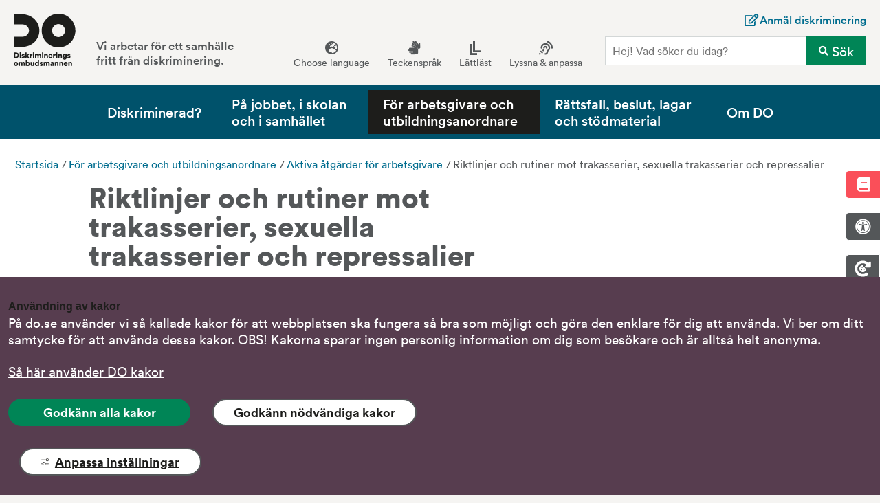

--- FILE ---
content_type: text/html;charset=UTF-8
request_url: https://www.do.se/for-arbetsgivare-och-utbildningsanordnare/aktiva-atgarder-for-arbetsgivare/riktlinjer-och-rutiner-mot-trakasserier-sexuella-trakasserier-och-repressalier
body_size: 14110
content:
<!DOCTYPE html>
<html lang="sv" class="sv-no-js sv-template-standardsida">
<head>
   <meta charset="UTF-8">
   <script nonce="a19ece10-f693-11f0-98e3-a70327be2a92">(function(c){c.add('sv-js');c.remove('sv-no-js');})(document.documentElement.classList)</script>
   <title>Förebygg sexuella trakasserier på jobbet | DO</title>
   <link rel="preload" href="/sitevision/system-resource/5bc9381d395bb77da6a284ecf4d70762e70dad85cdb51d52e29c95bc233847d3/js/jquery.js" as="script">
   <link rel="preload" href="/sitevision/system-resource/5bc9381d395bb77da6a284ecf4d70762e70dad85cdb51d52e29c95bc233847d3/envision/envision.js" as="script">
   <link rel="preload" href="/sitevision/system-resource/5bc9381d395bb77da6a284ecf4d70762e70dad85cdb51d52e29c95bc233847d3/js/utils.js" as="script">
   <link rel="preload" href="/sitevision/system-resource/5bc9381d395bb77da6a284ecf4d70762e70dad85cdb51d52e29c95bc233847d3/js/portlets.js" as="script">
                  <meta name="matomo.send" content="Ja">
                           <meta name="rs.active" content="Ja">
                           <meta name="sdg.send" content="Nej">
            <meta name="viewport" content="width=device-width, initial-scale=1, minimum-scale=1, shrink-to-fit=no">
   <meta name="dcterms.identifier" content="https://www.do.se">
   <meta name="dcterms.language" content="sv">
   <meta name="dcterms.format" content="text/html">
   <meta name="dcterms.type" content="text">
   <link rel="canonical" href="https://www.do.se/for-arbetsgivare-och-utbildningsanordnare/aktiva-atgarder-for-arbetsgivare/riktlinjer-och-rutiner-mot-trakasserier-sexuella-trakasserier-och-repressalier">
   <link rel="stylesheet" type="text/css" href="/2.7729c7771744357921070ee/1767220249152/sitevision-responsive-grids.css?gridConfigs=651.7729c77717443579210712b_FLUID_GRID&pushPull=false">
   <link rel="stylesheet" type="text/css" href="/2.7729c7771744357921070ee/1767220333312/sitevision-spacing.css">
   
      <link rel="stylesheet" type="text/css" href="/2.7729c7771744357921070ee/auto/1765458698362/SiteVision.css">
      <link rel="stylesheet" type="text/css" href="/2.7729c7771744357921070ee/0/6908/print/SiteVision.css">
   <link rel="stylesheet" type="text/css" href="/sitevision/system-resource/5bc9381d395bb77da6a284ecf4d70762e70dad85cdb51d52e29c95bc233847d3/css/portlets.css">
   <link rel="stylesheet" type="text/css" href="/sitevision/system-resource/5bc9381d395bb77da6a284ecf4d70762e70dad85cdb51d52e29c95bc233847d3/envision/envision.css">

      <link rel="stylesheet" type="text/css" href="/2.7729c7771744357921070ee/91.7729c77717443579210723b/1767220335212/0/sv-template-asset.css">
         <link rel="stylesheet" type="text/css" href="/webapp-resource/4.277ff2251780224731427f7/360.547b03ba1900642bec013a/1719832036321/webapp-assets.css">
      <link rel="stylesheet" type="text/css" href="/webapp-resource/4.277ff2251780224731427f7/360.2a331bee18c0fb19b4796b/1708524993745/webapp-assets.css">
      <link rel="stylesheet" type="text/css" href="/webapp-resource/4.277ff2251780224731427f7/360.75d38bb319abac8075f26d/1766166474587/webapp-assets.css">
      <link rel="stylesheet" type="text/css" href="/webapp-resource/4.277ff2251780224731427f7/360.75d38bb319abac8075f27d/1766166481734/webapp-assets.css">
      <link rel="stylesheet" type="text/css" href="/webapp-resource/4.277ff2251780224731427f7/360.7729c7771744357921022549/1624260778873/webapp-assets.css">
      <link rel="stylesheet" type="text/css" href="/webapp-resource/4.277ff2251780224731427f7/360.5fd0b47419b7688ecacb8/1768240074058/webapp-assets.css">
      <link rel="stylesheet" type="text/css" href="/webapp-resource/4.277ff2251780224731427f7/360.7729c77717443579210220d3/1633693948129/webapp-assets.css">
      <link rel="stylesheet" type="text/css" href="/webapp-resource/4.277ff2251780224731427f7/360.75d38bb319abac8075f154/1765450725996/webapp-assets.css">
      <link rel="stylesheet" type="text/css" href="/webapp-resource/4.277ff2251780224731427f7/360.56175f8817b345aa765374/1630906884551/webapp-assets.css">
      <link rel="stylesheet" type="text/css" href="/webapp-resource/4.277ff2251780224731427f7/360.8515bdf18a24d92e132556/1698651779423/webapp-assets.css">
      <link rel="stylesheet" type="text/css" href="/webapp-resource/4.277ff2251780224731427f7/360.7729c7771744357921023815/1611568534711/webapp-assets.css">
      <link rel="stylesheet" type="text/css" href="/webapp-resource/4.277ff2251780224731427f7/360.8515bdf18a24d92e131cd6/1697526909318/webapp-assets.css">
      <link rel="stylesheet" type="text/css" href="/webapp-resource/4.277ff2251780224731427f7/360.5cc7d469181851cec7675/1655901593091/webapp-assets.css">
      <link rel="stylesheet" type="text/css" href="/webapp-resource/4.277ff2251780224731427f7/360.277ff225178022473141de/1621601813042/webapp-assets.css">
      <script nonce="a19ece10-f693-11f0-98e3-a70327be2a92">!function(t,e){t=t||"docReady",e=e||window;var n=[],o=!1,c=!1;function d(){if(!o){o=!0;for(var t=0;t<n.length;t++)try{n[t].fn.call(window,n[t].ctx)}catch(t){console&&console.error(t)}n=[]}}function a(){"complete"===document.readyState&&d()}e[t]=function(t,e){if("function"!=typeof t)throw new TypeError("callback for docReady(fn) must be a function");o?setTimeout(function(){t(e)},1):(n.push({fn:t,ctx:e}),"complete"===document.readyState?setTimeout(d,1):c||(document.addEventListener?(document.addEventListener("DOMContentLoaded",d,!1),window.addEventListener("load",d,!1)):(document.attachEvent("onreadystatechange",a),window.attachEvent("onload",d)),c=!0))}}("svDocReady",window);</script>
   <script src="/2.7729c7771744357921070ee/91.7729c77717443579210723b/1767220335321/HEAD/0/sv-template-asset.js"></script>
   


<!-- Page ID for SiteImprove -->
<meta name="pageid" content="4.277ff2251780224731427f7">
<!-- End Page ID -->

   





   <script nonce="a19ece10-f693-11f0-98e3-a70327be2a92">
      window.sv = window.sv || {};
      sv.UNSAFE_MAY_CHANGE_AT_ANY_GIVEN_TIME_webAppExternals = {};
      sv.PageContext = {
      pageId: '4.277ff2251780224731427f7',
      siteId: '2.7729c7771744357921070ee',
      userIdentityId: '',
      userIdentityReadTimeout: 0,
      userLocale: 'sv',
      dev: false,
      csrfToken: '',
      html5: true,
      useServerSideEvents: false,
      nodeIsReadOnly: false
      };
   </script>
      <script nonce="a19ece10-f693-11f0-98e3-a70327be2a92">!function(){"use strict";var t,n={},e={},i={};function r(t){return n[t]=n[t]||{instances:[],modules:{},bundle:{}},n[t]}document.querySelector("html").classList.add("js");var s={registerBootstrapData:function(t,n,i,r,s){var a,o=e[t];o||(o=e[t]={}),(a=o[i])||(a=o[i]={}),a[n]={subComponents:r,options:s}},registerInitialState:function(t,n){i[t]=n},registerApp:function(n){var e=n.applicationId,i=r(e);if(t){var s={};s[e]=i,s[e].instances=[n],t.start(s)}else i.instances.push(n)},registerModule:function(t){r(t.applicationId).modules[t.path]=t},registerBundle:function(t){r(t.applicationId).bundle=t.bundle},getRegistry:function(){return n},setAppStarter:function(n){t=n},getBootstrapData:function(t){return e[t]},getInitialState:function(t){return i[t]}};window.AppRegistry=s}();</script>
   <meta name="description" content="Arbetsgivare ska förebygga och förhindra sexuella trakasserier, trakasserier och repressalier genom riktlinjer som tydliggör nolltolerans på arbetsplatsen." />
   <meta name="keywords" content="" />
   <meta name="twitter:title" content="Riktlinjer och rutiner mot trakasserier, sexuella trakasserier och repressalier" />
   <meta name="twitter:description" content="Arbetsgivare ska förebygga och förhindra sexuella trakasserier, trakasserier och repressalier genom riktlinjer som tydliggör nolltolerans på arbetsplatsen." />
   <meta name="twitter:image" content="https://www.do.se/images/18.2a331bee18c0fb19b47473/1702996189849/do-logo-svg.jpg" />
   <meta name="og:title" content="Riktlinjer och rutiner mot trakasserier, sexuella trakasserier och repressalier" />
   <meta property="og:description" content="Arbetsgivare ska förebygga och förhindra sexuella trakasserier, trakasserier och repressalier genom riktlinjer som tydliggör nolltolerans på arbetsplatsen." />
   <meta property="og:image" content="https://www.do.se/images/18.2a331bee18c0fb19b47473/1702996189849/do-logo-svg.jpg" />
   <meta property="og:type" content="website" />
   <meta name="theme-color" content="#545759" />
   <link href="/images/18.7c5634a817746434d1a27/1612251585068/favicon.ico" rel="shortcut icon" type="image/png">
   <style>
:root {
  --sol-color-dark-green: #008556;
--sol-color-white: #ffffff;
--sol-color-light-green: #cff0d4;
--sol-color-purple: #573d4f;
--sol-color-light-blue: #b0e5f0;
--sol-color-black: #1d1d1b;
--sol-color-pink: #ffdee3;
--sol-color-dark-blue: #00526b;
--sol-color-red: #ed0717;
--sol-color-green: #08bf6e;
--sol-color-dark-gray: #545759;
--sol-color-gray: #d3d7d7;
--sol-color-light-gray: #f5f4f2;
--sol-color-links: #006d8f;
--sol-color-yellow: #f2cb31; 
}
</style>
</head>
<body class=" sv-responsive sv-theme-Standard env-m-around--0">
<div id="svid10_7729c7771744357921075b7" class="sv-layout"><div class="sv-custom-module sv-se-soleilit-MetaTags sv-skip-spacer sv-template-portlet
" id="svid12_7729c77717443579210aec6"><div id="Metataggar"><!-- Metataggar --></div>
<script nonce="a19ece10-f693-11f0-98e3-a70327be2a92">AppRegistry.registerApp({applicationId:'se.soleilit.MetaTags|1.4.1',htmlElementId:'svid12_7729c77717443579210aec6',route:'/',portletId:'12.7729c77717443579210aec6',locale:'sv',defaultLocale:'en',webAppId:'se.soleilit.MetaTags',webAppVersion:'1.4.1',webAppAopId:'360.547b03ba1900642bec0249',webAppImportTime:'1725269209389',requiredLibs:{},childComponentStateExtractionStrategy:'BY_ID'});</script></div>
<div class="sv-custom-module sv-se-soleilit-cssVariables sv-template-portlet
" id="svid12_7729c777174435792102087f"><div id="CSSVariabler"><!-- CSS Variabler --></div>
<script nonce="a19ece10-f693-11f0-98e3-a70327be2a92">AppRegistry.registerApp({applicationId:'se.soleilit.cssVariables|1.0.0',htmlElementId:'svid12_7729c777174435792102087f',route:'/',portletId:'12.7729c777174435792102087f',locale:'sv',defaultLocale:'en',webAppId:'se.soleilit.cssVariables',webAppVersion:'1.0.0',webAppAopId:'360.7729c777174435792102087d',webAppImportTime:'1624955295424',requiredLibs:{},childComponentStateExtractionStrategy:'BY_ID'});</script></div>
<div class="sv-script-portlet sv-portlet sv-template-portlet
" id="svid12_2a331bee18c0fb19b47976"><div id="FokusfangareSkript"><!-- Fokusfångare - Skript --></div>

<script type="text/javascript">
document.addEventListener('DOMContentLoaded', () => {
  const observer = new MutationObserver((mutations) => {
    mutations.forEach((mutation) => {
      mutation.addedNodes.forEach((node) => {
        // Check if the added node is the button or contains the button
        if (node.nodeType === Node.ELEMENT_NODE) {
          const topButton = node.querySelector('.sv-marketplace-sitevision-toTop button') || 
                            (node.matches('.sv-marketplace-sitevision-toTop button') ? node : null);
          if (topButton) {
            attachButtonListener(topButton);
            // Optional: disconnect observer if the button is supposed to be added only once
            // observer.disconnect();
          }
        }
      });
    });
  });

  // Start observing
  observer.observe(document.body, { childList: true, subtree: true });

  // Function to attach event listener to the top button
  function attachButtonListener(button) {
    button.addEventListener('click', () => {
      const focusCatch = document.getElementById('focusCatch');
      if (focusCatch) {
        focusCatch.setAttribute('tabindex', '0');
        focusCatch.focus();
      }
    });
  }
});


</script></div>
<div id="svid94_7729c7771744357921072c8"><div class="sv-custom-module sv-marketplace-sitevision-cookie-consent sv-skip-spacer sv-template-portlet
" id="svid12_71c46fcf184c78ffadd1245"><div id="Cookiebanner"><!-- Cookie-banner --></div><div data-cid="12.71c46fcf184c78ffadd1245"></div><script nonce="a19ece10-f693-11f0-98e3-a70327be2a92" >AppRegistry.registerBootstrapData('12.71c46fcf184c78ffadd1245','12.71c46fcf184c78ffadd1245','AGNOSTIC_RENDERER');</script><script nonce="a19ece10-f693-11f0-98e3-a70327be2a92">AppRegistry.registerInitialState('12.71c46fcf184c78ffadd1245',{"settings":{"displayType":"bannerBottom","message":"På do.se använder vi så kallade kakor för att webbplatsen ska fungera så bra som möjligt och göra den enklare för dig att använda.\nVi ber om ditt samtycke för att använda dessa kakor. OBS! Kakorna sparar ingen personlig information om dig som besökare och är alltså helt anonyma.\n","settingsSubTitle":"","cookiePolicyUri":"/om-dos-webbplats/om-kakor-cookies","title":"Användning av kakor","cookiePolicyLinkText":"Så här använder DO kakor","usePolicyPage":true,"manageButtonText":"Hantera cookies","buttonType":"acceptAllAndNecessary","openLinkInNewTab":false,"usePiwikPro":false},"categories":[{"id":"necessary","title":"Nödvändiga kakor","description":"Gör att webbplatsen är säker och fungerar korrekt. Desa kakor kan därför inte stängas av. ","hasConsent":true},{"id":"functional","title":"Funktionella kakor","description":"Hjälper oss att tillhandahålla förbättrad funktionalitet och anpassning.","hasConsent":false,"cookies":["rs_cookie","dictionary_cookie"]},{"id":"analytics","title":"Analytiska kakor","description":"Ger oss information om webbplatsen som gör att vi kan förbättra upplevelsen för dig som användare. ","hasConsent":false,"cookies":["mtm_consent","survey_webapp","matomo-consenting"]}],"displayOptions":{"consentOpen":true,"settingsOpen":false},"baseHeadingLevel":2,"customButtonTexts":{"acceptAllCookies":"","acceptNecessaryCookies":"","settings":"","saveAndAccept":""},"useCustomButtonTexts":false});</script>
<script nonce="a19ece10-f693-11f0-98e3-a70327be2a92">AppRegistry.registerApp({applicationId:'marketplace.sitevision.cookie-consent|1.11.8',htmlElementId:'svid12_71c46fcf184c78ffadd1245',route:'/',portletId:'12.71c46fcf184c78ffadd1245',locale:'sv',defaultLocale:'en',webAppId:'marketplace.sitevision.cookie-consent',webAppVersion:'1.11.8',webAppAopId:'360.5fd0b47419b7688ecacb8',webAppImportTime:'1768240074058',requiredLibs:{"react":"18.3.1"},childComponentStateExtractionStrategy:'BY_ID'});</script></div>
<header class="sv-vertical sv-layout sol-header sv-template-layout" id="svid10_7729c7771744357921075af"><div class="sv-custom-module sv-se-soleil-crisisMessage sv-skip-spacer sv-template-portlet
" id="svid12_7729c777174435792102381a"><div id="Krismeddelande"><!-- Krismeddelande --></div>
<script nonce="a19ece10-f693-11f0-98e3-a70327be2a92">AppRegistry.registerApp({applicationId:'se.soleil.crisisMessage|1.0.0',htmlElementId:'svid12_7729c777174435792102381a',route:'/',portletId:'12.7729c777174435792102381a',locale:'sv',defaultLocale:'en',webAppId:'se.soleil.crisisMessage',webAppVersion:'1.0.0',webAppAopId:'360.7729c7771744357921023815',webAppImportTime:'1611568534711',requiredLibs:{},childComponentStateExtractionStrategy:'BY_ID'});</script></div>
<div class="sv-html-portlet sv-portlet sv-template-portlet
" id="svid12_185e7ba818e17cdd617353"><div id="FokusfangareHTML"><!-- Fokusfångare - HTML --></div><div id="focusCatch" class="c1025" tabindex="-1"></div></div>
<div class="sv-html-portlet sv-portlet sv-template-portlet
" id="svid12_4719c6e31791a23945f27c9"><div id="GatillinnehallHTML"><!-- Gå till innehåll - HTML --></div><a class="sol-to-content" href="#page_content" accesskey="s">Gå till sidans huvudinnehåll</a></div>
<div class="sv-custom-module sv-se-soleilit-PopUpSurvey sv-template-portlet
" id="svid12_4719c6e31791a23945f40"><div id="Modalrutaforenkat"><!-- Modalruta för enkät --></div>
<script nonce="a19ece10-f693-11f0-98e3-a70327be2a92">AppRegistry.registerApp({applicationId:'se.soleilit.PopUpSurvey|1.0.1',htmlElementId:'svid12_4719c6e31791a23945f40',route:'/',portletId:'12.4719c6e31791a23945f40',locale:'sv',defaultLocale:'en',webAppId:'se.soleilit.PopUpSurvey',webAppVersion:'1.0.1',webAppAopId:'360.8515bdf18a24d92e131cd6',webAppImportTime:'1697526909318',requiredLibs:{},childComponentStateExtractionStrategy:'BY_ID'});</script></div>
<div class="sv-horizontal sv-layout do-sidebar sv-template-layout" id="svid10_2a331bee18c0fb19b4796e"><div class="sv-custom-module sv-click-dictionary sv-skip-spacer sv-horizontal-column sv-template-portlet
" id="svid12_2d17bf0e18f76ea0758317"><div id="Klickordlista"><!-- Klickordlista --></div><div data-cid="12.2d17bf0e18f76ea0758317"><button type="button" class="Wtbnav48l2d2ZceEnb43" title="Aktivera funktionella kakor för att använda ordlistan" aria-label="Aktivera funktionella kakor för att använda ordlistan"><i class="fas fa-book"></i></button><div class="dzVznSE6dalysp1_I7NA " role="tooltip" aria-live="polite" aria-atomic="true" aria-label="Samtycke av kakor för ordlista-funktion"></div><div id="aria-live-region" aria-live="assertive" style="position:absolute;width:1px;height:1px;margin:-1px;overflow:hidden;clip:rect(0, 0, 0, 0);border:0"></div></div><script nonce="a19ece10-f693-11f0-98e3-a70327be2a92" >AppRegistry.registerBootstrapData('12.2d17bf0e18f76ea0758317','12.2d17bf0e18f76ea0758317','AGNOSTIC_RENDERER');</script><script nonce="a19ece10-f693-11f0-98e3-a70327be2a92">AppRegistry.registerInitialState('12.2d17bf0e18f76ea0758317',{"dictionaryEntries":[{"word":"Preskriberad","description":"\u003cdiv class=\"sv-text-portlet-content\">\u003cp class=\"font-normal\">Preskriberad betyder att det har gått så lång tid sedan något hände, att det inte längre går att få ärendet prövat.\u003c/p>\u003cp class=\"font-normal\">När tidsfristen har gått ut kan ärendet inte längre utredas eller drivas vidare.\u003c/p>\u003c/div>"},{"word":"Säkerhetsprövning","description":"\u003cdiv class=\"sv-text-portlet-content\">\u003cp class=\"font-normal\">En säkerhetsprövning kan göras innan en person, genom anställning eller på annat sätt, deltar i säkerhetskänslig verksamhet. Säkerhetsprövningen görs för att klarlägga om personen kan antas vara lojal med de intressen som ska skyddas och i övrigt pålitlig ur säkerhetssynpunkt.\u003c/p>\u003cp class=\"font-normal\">Ett annat syfte är att utreda eventuella sårbarheter som skulle kunna göra att personen hamnar i en utsatt situation och blir sårbar för yttre påtryckningar.\u003c/p>\u003c/div>"},{"word":"Diskrimineringsgrunder","description":"\u003cdiv class=\"sv-text-portlet-content\">\u003cp class=\"font-normal\">I lagen finns sju diskrimineringsgrunder: kön, könsöverskridande identitet eller uttryck, etnisk tillhörighet, religion eller annan trosuppfattning, funktionsnedsättning, sexuell läggning och ålder.\u003c/p>\u003cp class=\"font-normal\">Om någon diskrimineras (missgynnas eller kränks) måste det finnas ett samband med någon av de sju diskrimineringsgrunderna för att det ska ska vara diskriminering.\u003c/p>\u003c/div>"},{"word":"Bristande tillgänglighet","description":"\u003cdiv class=\"sv-text-portlet-content\">\u003cp class=\"font-normal\">Bristande tillgänglighet är när en person med en funktionsnedsättning missgynnas genom att en verksamhet inte genomför skäliga tillgänglighets­åtgärder för att den personen ska komma i en jämförbar situation med personer utan denna funktionsnedsättning.\u003c/p>\u003cp class=\"font-special-link\">\u003ca href=\"/diskriminerad/olika-former-av-diskriminering/bristande-tillganglighet-ar-diskriminering\">Mer om bristande tillgänglighet\u003c/a>\u003c/p>\u003c/div>"},{"word":"Ålder","description":"\u003cdiv class=\"sv-text-portlet-content\">\u003cp class=\"font-normal\">Lagen definierar ålder som uppnådd levnadslängd. Med detta avser lagen en persons levnadslängd i tid räknat.\u003c/p>\u003cp class=\"font-special-link\">\u003ca href=\"/diskriminerad/diskrimineringsgrunder/aldersdiskriminering-ar-forbjudet\">Mer om diskrimineringsgrunden ålder\u003c/a>\u003c/p>\u003c/div>"},{"word":"Sexuell läggning","description":"\u003cdiv class=\"sv-text-portlet-content\">\u003cp class=\"font-normal\">Sexuell läggning handlar om vem en person blir attraherad av eller blir kär i. Diskrimineringslagen definierar sexuell läggning som homosexuell, heterosexuell och bisexuell läggning.\u003c/p>\u003cp class=\"font-special-link\">\u003ca href=\"/diskriminerad/diskrimineringsgrunder/sexuell-laggning-en-av-de-sju-diskrimineringsgrunderna\">Mer om sexuell läggning\u003c/a>\u003c/p>\u003c/div>"},{"word":"Religion","description":"\u003cdiv class=\"sv-text-portlet-content\">\u003cp class=\"font-normal\">Med religion avses religiösa åskådningar som exempelvis hinduism, judendom, kristendom och islam.\u003c/p>\u003cp class=\"font-special-link\">\u003ca href=\"/diskriminerad/diskrimineringsgrunder/religion-eller-annan-trosuppfattning-som-diskrimineringsgrund\">Mer om religion och andra trosuppfattningar\u003c/a>\u003c/p>\u003c/div>"},{"word":"Funktionsnedsättning","description":"\u003cdiv class=\"sv-text-portlet-content\">\u003cp class=\"font-normal\">Med funktionsnedsättning menas varaktiga fysiska, psykiska eller begåvningsmässiga begränsningar av en persons funktionsförmåga. Det kan vara till följd av en skada eller en sjukdom fanns vid födseln, har uppstått därefter eller kan förväntas uppstå.\u003c/p>\u003cp class=\"font-special-link\">\u003ca href=\"/diskriminerad/diskrimineringsgrunder/funktionsnedsattning-en-av-diskrimineringsgrunderna\">Mer om diskrimineringsgrunden funktionsnedsättning\u003c/a>\u003c/p>\u003c/div>"},{"word":"Etnisk tillhörighet","description":"\u003cdiv class=\"sv-text-portlet-content\">\u003cp class=\"font-normal\">Med etnisk tillhörighet menas en individs nationella och etniska ursprung, hudfärg eller annat liknande förhållande.\u003c/p>\u003cp class=\"font-special-link\">\u003ca href=\"/diskriminerad/diskrimineringsgrunder/etnisk-tillhorighet-en-av-diskrimineringsgrunderna\">Mer om diskrimineringsgrunden etnisk tillhörighet\u003c/a>\u003c/p>\u003c/div>"},{"word":"Könsöverskrivande identitet","description":"\u003cdiv class=\"sv-text-portlet-content\">\u003cp class=\"font-normal\">Med könsidentitet och könsuttryck menas att någon inte definierar sig som kvinna eller man eller genom sin klädsel (eller på annat sätt) ger uttryck för att tillhöra ett annat kön än det som registrerats för hen vid födelsen.\u003c/p>\u003cp class=\"font-special-link\">\u003ca href=\"/diskriminerad/diskrimineringsgrunder/konsidentitet-eller-konsuttryck-en-av-diskrimineringsgrunderna\">Mer om könsidentitet och könsuttryck\u003c/a>\u003c/p>\u003c/div>"},{"word":"Sexuella trakasserier","description":"\u003cdiv class=\"sv-text-portlet-content\">\u003cp class=\"font-normal\">Sexuella trakasserier är ett uppträdande av sexuell natur som kränker någons värdighet. Förutom kommentarer och ord kan det vara att någon till exempel tafsar eller kastar närgångna blickar. Det kan också handla om ovälkomna komplimanger, inbjudningar och anspelningar.\u003c/p>\u003c/div>"},{"word":"Trakasserier","description":"\u003cdiv class=\"sv-text-portlet-content\">\u003cp class=\"font-normal\">Trakasserier är ett agerande som kränker någons värdighet och som har samband med en eller flera av de sju diskrimineringsgrunderna. Det kan handla om kommentarer, nedsättande skämt, gester eller utfrysning.\u003c/p>\u003c/div>"},{"word":"Missgynna","description":"\u003cdiv class=\"sv-text-portlet-content\">\u003cp class=\"font-normal\">Med missgynnande menas en behandling som medför en skada eller nackdel. Det kan handla om att komma i ett sämre läge, att gå miste om en förbättring eller förmån, eller att utsättas för obehag.\u003c/p>\u003c/div>"},{"word":"Lönekartläggning","description":"\u003cdiv class=\"sv-text-portlet-content\">\u003cp class=\"font-normal\">Arbetsgivare ska göra en lönekartläggning för att bedöma om löneskillnader mellan kvinnor och män som utför lika eller likvärdigt arbete har ett samband med kön.\u003c/p>\u003c/div>"},{"word":"Aktiva åtgärder","description":"\u003cdiv class=\"sv-text-portlet-content\">\u003cp class=\"font-normal\">Arbetsgivare och utbildningsanordare ska löpande arbeta med olika åtgärder för att förebygga diskriminering i på arbetsplatsen/i skola och högskola. Arbetet omfattar till exempel att förebygga trakasserier och sexuella trakasserier.\u003c/p>\u003c/div>"},{"word":"Repressalier","description":"\u003cdiv class=\"sv-text-portlet-content\">\u003cp class=\"font-normal\">Repressalier innebär att en person blir utsatt för någon form av bestraffning eller dålig behandling, som en reaktion på att hen har påtalat eller anmält diskriminering.\u003c/p>\u003c/div>"}],"cookieConsent":false,"showDictionaryHighlight":true});</script>
<script nonce="a19ece10-f693-11f0-98e3-a70327be2a92">AppRegistry.registerApp({applicationId:'click-dictionary|1.0.2',htmlElementId:'svid12_2d17bf0e18f76ea0758317',route:'/',portletId:'12.2d17bf0e18f76ea0758317',locale:'sv',defaultLocale:'en',webAppId:'click-dictionary',webAppVersion:'1.0.2',webAppAopId:'360.547b03ba1900642bec013a',webAppImportTime:'1719832036321',requiredLibs:{"react":"17.0.2"}});</script></div>
<div class="sv-custom-module sv-do-accessibility-reporter sv-horizontal-column sv-template-portlet
" id="svid12_2a331bee18c0fb19b4796f"><div id="DOAccessibilityReporter"><!-- DO-Accessibility-Reporter --></div><div data-cid="12.2a331bee18c0fb19b4796f"></div><script nonce="a19ece10-f693-11f0-98e3-a70327be2a92" >AppRegistry.registerBootstrapData('12.2a331bee18c0fb19b4796f','12.2a331bee18c0fb19b4796f','AGNOSTIC_RENDERER');</script><script nonce="a19ece10-f693-11f0-98e3-a70327be2a92">AppRegistry.registerInitialState('12.2a331bee18c0fb19b4796f',{"heading":"Rapportera brister i tillgänglighet","description":"Kontrollera om otillgängligt innehåll finns förklarat innan du rapporterar ett problem.","linkUrl":"https://www.do.se/om-dos-webbplatser/tillganglighet-pa-dos-webbplatser/tillganglighetsredogorelse-for-do.se","linkText":"Tillgänglighetsredogörelse för do.se","pageUrl":{"text":"Länk till sidan","description":"Klistra in adressen till sidan där du har problem (om den inte redan visas)."},"problem":{"text":"Beskriv på vilket sätt är webbplatsen inte tillgänglig","description":"Exempelvis om ditt hjälpmedel inte fungerar."},"browser":{"text":"Webbläsare","description":"Ange den du använder t.ex. Chrome, Safari, Edge etc."},"unit":{"text":"Hjälpmedel","description":"Ange skärmläsare, talsyntes, punktskriftsdisplay etc."},"config":{"api":"/appresource/4.277ff2251780224731427f7/12.2a331bee18c0fb19b4796f/mail","captcha":{"captchaSiteKey":"FCMIS49B3VDM8F2P","captchaApiKey":"A1CPE74G374FDBB381QOIMSEFH473NQCMOE911HT7M3ADPRMFPAA8V2C1L","captchaURLEUEndpointSiteVerify":"https://eu-api.friendlycaptcha.eu/api/v1/siteverify","captchaURLEUEndpointPuzzle":"https://eu-api.friendlycaptcha.eu/api/v1/puzzle"}}});</script>
<script nonce="a19ece10-f693-11f0-98e3-a70327be2a92">AppRegistry.registerApp({applicationId:'do-accessibility-reporter|1.0.5',htmlElementId:'svid12_2a331bee18c0fb19b4796f',route:'/',portletId:'12.2a331bee18c0fb19b4796f',locale:'sv',defaultLocale:'en',webAppId:'do-accessibility-reporter',webAppVersion:'1.0.5',webAppAopId:'360.2a331bee18c0fb19b4796b',webAppImportTime:'1708524993745',requiredLibs:{"react":"17.0.2"}});</script></div>
<div class="sv-custom-module sv-marketplace-sitevision-cookie-consent sv-horizontal-column sv-template-portlet
" id="svid12_2a331bee18c0fb19b47971"><div id="CookieknappCookiebanner"><!-- Cookie-knapp - Cookie-banner --></div><div data-cid="12.2a331bee18c0fb19b47971"><button type="button" class="env-button env-button--primary" aria-haspopup="dialog">Hantera cookies</button></div><script nonce="a19ece10-f693-11f0-98e3-a70327be2a92" >AppRegistry.registerBootstrapData('12.2a331bee18c0fb19b47971','12.2a331bee18c0fb19b47971','AGNOSTIC_RENDERER');</script><script nonce="a19ece10-f693-11f0-98e3-a70327be2a92">AppRegistry.registerInitialState('12.2a331bee18c0fb19b47971',{"settings":{"displayType":"manageSettings","message":"Webbplatsen använder kakor (cookies). Nödvändiga kakor används för att säkerställa att webbplatsen fungerar korrekt. Statistikkakor används för att följa upp användningen av webbplatsen för att kunna utveckla och förbättra webbplatsen.","settingsSubTitle":"","cookiePolicyUri":"/om-dos-webbplats/om-kakor-cookies","title":"Förnya samtycke för kakor (cookies)","cookiePolicyLinkText":"Läs mer i vår cookiepolicy","usePolicyPage":true,"manageButtonText":"Hantera cookies","buttonType":"acceptAll","openLinkInNewTab":false,"usePiwikPro":false},"categories":[{"id":"necessary","title":"Nödvändiga cookies","description":"Gör att webbplatsen är säker och fungerar som den ska. Därför går de inte att inaktivera.","hasConsent":true},{"id":"functional","title":"Funktionella cookies","description":"Hjälper oss att tillhandahålla förbättrad funktionalitet och anpassning.","hasConsent":false,"cookies":["rs_cookie","dictionary_cookie"]},{"id":"analytics","title":"Analytiska cookies","description":"Ger oss information om webbplatsen som gör att vi kan förbättra upplevelsen för dig som användare.","hasConsent":false,"cookies":["mtm_consent","survey_webapp","matomo-consenting"]}],"displayOptions":{"consentOpen":false,"settingsOpen":false},"baseHeadingLevel":2,"customButtonTexts":{"acceptAllCookies":"","acceptNecessaryCookies":"","settings":"","saveAndAccept":""},"useCustomButtonTexts":false});</script>
<script nonce="a19ece10-f693-11f0-98e3-a70327be2a92">AppRegistry.registerApp({applicationId:'marketplace.sitevision.cookie-consent|1.11.8',htmlElementId:'svid12_2a331bee18c0fb19b47971',route:'/',portletId:'12.2a331bee18c0fb19b47971',locale:'sv',defaultLocale:'en',webAppId:'marketplace.sitevision.cookie-consent',webAppVersion:'1.11.8',webAppAopId:'360.5fd0b47419b7688ecacb8',webAppImportTime:'1768240074058',requiredLibs:{"react":"18.3.1"},childComponentStateExtractionStrategy:'BY_ID'});</script></div>
</div>
<div class="sv-vertical sv-layout sv-template-layout" id="svid10_71c46fcf184c78ffadd1b6b"><div class="sv-vertical sv-layout sv-skip-spacer sv-template-layout" id="svid93_71c46fcf184c78ffadd1b6c"></div>
</div>
<div class="sv-html-portlet sv-portlet sv-template-portlet
" id="svid12_71c46fcf184c78ffaddfb"><div id="InternetExplorermeddelandeHTML"><!-- Internet Explorer meddelande - HTML --></div><script type="text/javascript">
   
   // Script to inform users with Internet Explorer that their browser is not supported anymore
   // and DO haven't configured do.se to accommodate for this


   const headerElement = document.querySelector('header');

   // Checks what browser for user
   const userAgent = navigator.userAgent;
   const isInternetExplorer = /MSIE|Trident/.test(userAgent);

   // If browser is Internet Explorer add a div and font-awesome as a red text
   if (isInternetExplorer) {
      const i = document.createElement("i");
      i.className = 'fas fa-exclamation-circle';
      const node = document.createElement("div");
      node.classList.add('internet-explorer-compatible')
      const textnode = document.createTextNode('Internet Explorer supporteras inte längre av Microsoft. Inga anpassningar har därför gjorts för do.se vilket innebär att webbplatsen inte har korrekt utseende i denna webbläsare.');
      node.appendChild(i)
      node.appendChild(textnode);
      headerElement.appendChild(node);
   }
</script></div>
<div class="sv-vertical sv-layout sol-header__top sv-template-layout" id="svid10_7c5634a817746434d1a39"><div class="sv-fluid-grid sv-grid-main sv-layout sv-skip-spacer sv-template-layout" id="svid10_7c5634a817746434d1a36"><div class="sv-html-portlet sv-portlet sv-hide-bp-sm sv-hide-bp-md sv-hide-bp-xs sol-header-noscript sv-skip-spacer sv-template-portlet
" id="svid12_56175f8817b345aa765571"><div id="NoscriptTalandewebbHTML"><!-- Noscript Talande webb - HTML --></div><noscript>
   <h2 class="sr-only">Sidinformation</h2>
   <div class="sol-no-script-alert sol-no-script-alert--header" aria-live="polite" tabindex="0">
      Vissa av webbplatsens funktioner och tjänster kräver
      JavaScript för att fungera. Om du ser denna information 
      innebär det att JavaScript är avslaget i din webbläsare.
   </div>
</noscript></div>
<div class="sv-image-portlet sv-portlet sv-hide-bp-sm sv-hide-bp-md sv-hide-bp-xs sol-header-logo sv-template-portlet
" id="svid12_7729c7771744357921021ef0"><div id="LogolargeBild"><!-- Logo (large) - Bild --></div><a href="/"><img alt="Startsidan" class="sv-noborder sv-svg c1024"  width="90" height="76" src="/images/18.7c5634a817746434d1a89/1612529753827/do-logo.svg"></a></div>
<div class="sv-image-portlet sv-portlet sv-hide-bp-lg sv-hide-bp-xl sol-header-logo sv-template-portlet
" id="svid12_7729c7771744357921022620"><div id="LogosmallBild"><!-- Logo (small) - Bild --></div><a href="/"><img alt="Startsidan" class="sv-noborder sv-svg c1027"  width="220" height="43" src="/images/18.7c5634a817746434d1a8a/1612529753873/do-logo-horizontal.svg"></a></div>
<div class="sv-text-portlet sv-use-margins sv-hide-bp-sm sv-hide-bp-md sv-hide-bp-xs sv-template-portlet
" id="svid12_7c5634a817746434d1a35"><div id="SloganText"><!-- Slogan -  Text --></div><div class="sv-text-portlet-content"><p class="font-normal">Vi arbetar för ett samhälle<br>fritt från diskriminering.</p></div></div>
<div class="sv-jcrmenu-portlet sv-portlet sv-hide-bp-sm sv-hide-bp-md sv-hide-bp-xs sol-header-top-links sv-template-portlet
" id="svid12_7c5634a817746434d1a3d"><div id="TopplankarMeny"><!-- Topplänkar - Meny --></div>      <ul>  
            <li>
          <a href="/diskriminerad/anmal-diskriminering">
            <i class="far fa-edit" aria-hidden="true"></i>
            <span>Anmäl diskriminering</span>
          </a>
        </li>   
          </ul>     
  </div>
<div class="sv-jcrmenu-portlet sv-portlet sv-hide-bp-sm sv-hide-bp-md sv-hide-bp-xs sol-header-accessibility-links sv-template-portlet
" id="svid12_7c5634a817746434d1a527"><div id="TillganglighetslankarMeny"><!-- Tillgänglighetslänkar - Meny --></div>
      <div>   
      <ul>  
                <li>   
            <a href="/choose-language"  lang="en" >
              <i class="fas fa-globe-europe" aria-hidden="true"></i>
              <span>Choose language</span>
            </a>
          </li>   
                  <li>   
            <a href="/sprak-och-lattlast/teckensprak" >
              <i class="fas fa-sign-language" aria-hidden="true"></i>
              <span>Teckenspråk</span>
            </a>
          </li>   
                  <li>   
            <a href="/sprak-och-lattlast/lattlast" >
              <i class="do-icon do-icon--ll" aria-hidden="true"></i>
              <span>Lättläst</span>
            </a>
          </li>   
                  <li>   
            <a href="/om-dos-webbplats/lyssna-och-anpassa" >
              <i class="fas fa-assistive-listening-systems" aria-hidden="true"></i>
              <span>Lyssna & anpassa</span>
            </a>
          </li>   
              </ul>    
    </div>
  </div>
<div class="sv-searchform-portlet sv-portlet sv-hide-bp-sm sv-hide-bp-md sv-hide-bp-xs sv-visible-bp-lg sv-visible-bp-xl sol-header-search sv-template-portlet
" id="svid12_2d17bf0e18f76ea07582f5"><div id="Sokruta"><!-- Sökruta --></div>

                                                                         
<script nonce="a19ece10-f693-11f0-98e3-a70327be2a92">
svDocReady(function() {
   // Backwards compatibility for custom templates
   $svjq("#search12_2d17bf0e18f76ea07582f5").on('focusin', function() {
      if ($svjq("#search12_2d17bf0e18f76ea07582f5").val() == "Ange sökord") {
         $svjq("#search12_2d17bf0e18f76ea07582f5").val("");
         return false;
      }
   });
   // Submit, blocks empty and placeholder queries
   $svjq("#search12_2d17bf0e18f76ea07582f5button").on('click', function() {
      const qry = $svjq("#search12_2d17bf0e18f76ea07582f5").val();
      if (qry == "" || qry == "Ange sökord") {
         return false;
      }
   });
   // Invokes the search button if user presses the enter key (needed in IE)
   $svjq("#search12_2d17bf0e18f76ea07582f5").on('keypress', function(e) {
      if (e.which == 13) {
         $svjq("#search12_2d17bf0e18f76ea07582f5button").trigger('focus').trigger('click');
         return false;
      }
   });
});
</script>


<form method="get" action="/ovrigt/sok" class="env-m-around--0">
   <div role="search" aria-label="Sökruta">
      <label for="search12_2d17bf0e18f76ea07582f5" class="env-assistive-text">Sök</label>
      <input id="search12_2d17bf0e18f76ea07582f5"
             class="font-normal env-align--middle c1023"
             
             type="text"
             name="query"
             autocomplete="off"
             placeholder="Hej! Vad söker du idag?"
                  />
              <button id="search12_2d17bf0e18f76ea07582f5button" type="submit" class="font-normal env-align--middle">
          <i class="fas fa-search"></i>
          <span>Sök</span>
        </button>
         </div>
   <div id="search12_2d17bf0e18f76ea07582f5selectedState" class="env-assistive-text" aria-atomic="true" aria-live="assertive"></div>
</form>
</div>
<div class="sv-button-portlet sv-portlet sv-hide-bp-lg sv-hide-bp-xl sv-visible-bp-sm sv-visible-bp-md sv-visible-bp-xs sol-header-search sv-template-portlet
" id="svid12_7c5634a817746434d1a526"><div id="SokKnapp"><!-- Sök - Knapp --></div><div data-cid="423925c0-16c5-3a5c-eb3c-f6e9f49b0cb1"><a href="/ovrigt/sok" class="env-button   env-button--link" title="">
    Sök
</a>
</div><script nonce="a19ece10-f693-11f0-98e3-a70327be2a92">AppRegistry.registerBootstrapData('12.7c5634a817746434d1a526','423925c0-16c5-3a5c-eb3c-f6e9f49b0cb1','main',[],undefined);</script><script nonce="a19ece10-f693-11f0-98e3-a70327be2a92">AppRegistry.registerInitialState('12.7c5634a817746434d1a526',{"buttonText":"Sök","buttonType":"env-button--link","url":"/ovrigt/sok","blockButton":false,"buttonSize":"","linkDescription":null,"route":"/"});</script>
<script nonce="a19ece10-f693-11f0-98e3-a70327be2a92">AppRegistry.registerApp({applicationId:'button|0.1',htmlElementId:'svid12_7c5634a817746434d1a526',route:'/',portletId:'12.7c5634a817746434d1a526',locale:'sv',defaultLocale:'en',webAppId:'button',webAppVersion:'0.1',webAppAopId:'364.button',webAppImportTime:'1767220277827',requiredLibs:{},childComponentStateExtractionStrategy:'BY_ID'});</script></div>
<div class="sv-custom-module sv-se-soleil-mobileMenu sv-hide-bp-lg sv-hide-bp-xl sv-template-portlet
" id="svid12_277ff2251780224731435a9"><div id="Mobilmeny"><!-- Mobilmeny --></div>
<div id="app_mount_12_277ff2251780224731435a9">

<nav aria-label="Meny knapp till huvudingångar"><a href="?open.12_277ff2251780224731435a9=true" class="button-11vpi0r"><i class="fas fa-bars button-11vpi0r" aria-hidden="true"></i>
    <span class="button-11vpi0r">Meny</span></a>
  
  </nav></div>
<script data-id="app_meta_12_277ff2251780224731435a9" type="application/json">{"id":"12_277ff2251780224731435a9","isOffline":false,"isOnline":true,"baseRouteUri":"/appresource/4.277ff2251780224731427f7/12.277ff2251780224731435a9","baseViewUri":"/for-arbetsgivare-och-utbildningsanordnare/aktiva-atgarder-for-arbetsgivare/riktlinjer-och-rutiner-mot-trakasserier-sexuella-trakasserier-och-repressalier?sv.target=12.277ff2251780224731435a9&sv.12.277ff2251780224731435a9.route=%2F","baseResourceUri":"/webapp-files/se.soleil.mobileMenu/1.1.3"}</script>
<script data-id="app_data_12_277ff2251780224731435a9" type="application/json">{"items":[{"name":"Diskriminerad?","text":"","icon":null,"id":"4.277ff225178022473143549","displayName":"Diskriminerad?","uri":"/diskriminerad","hasChildren":true,"isCurrent":false,"isExpanded":false,"nodeType":"sv:page"},{"name":"På jobbet, i skolan och i samhället","text":"","icon":null,"id":"4.41f45cb619387118a18113","displayName":"På jobbet, i skolan och i samhället","uri":"/jobbet-skolan-samhallet","hasChildren":true,"isCurrent":false,"isExpanded":false,"nodeType":"sv:page"},{"name":"För arbetsgivare och utbildningsanordnare","text":"","icon":null,"id":"4.277ff22517802247314281f","displayName":"För arbetsgivare och utbildningsanordnare","uri":"/for-arbetsgivare-och-utbildningsanordnare","hasChildren":true,"isCurrent":false,"isExpanded":true,"nodeType":"sv:page"},{"name":"Rättsfall, beslut, lagar och stödmaterial","text":"","icon":null,"id":"4.277ff2251780224731428a4","displayName":"Rättsfall, beslut, lagar och stödmaterial","uri":"/rattsfall-beslut-lagar-stodmaterial","hasChildren":true,"isCurrent":false,"isExpanded":false,"nodeType":"sv:page"},{"name":"Om DO","text":"","icon":null,"id":"4.277ff225178022473143554","displayName":"Om DO","uri":"/om-do","hasChildren":true,"isCurrent":false,"isExpanded":false,"nodeType":"sv:page"}],"topLinks":[{"name":"Anmäl diskriminering","text":null,"icon":"far fa-edit","id":"4.56175f8817b345aa7651008","displayName":"Anmäl diskriminering","uri":"/diskriminerad/anmal-diskriminering","hasChildren":true,"isCurrent":false,"isExpanded":false,"nodeType":"sv:page"}],"accessibilityLinks":[{"name":"Choose language","text":null,"icon":"fas fa-globe-europe","id":"4.277ff225178022473143573","displayName":"Choose language","uri":"/choose-language","hasChildren":true,"isCurrent":false,"isExpanded":false,"nodeType":"sv:page"},{"name":"Teckenspråk","text":null,"icon":"fas fa-sign-language","id":"4.7c5634a817746434d1ae5b","displayName":"Teckenspråk","uri":"/sprak-och-lattlast/teckensprak","hasChildren":true,"isCurrent":false,"isExpanded":false,"nodeType":"sv:page"},{"name":"Lättläst","text":null,"icon":"do-icon do-icon--ll","id":"4.7c5634a817746434d1ae66","displayName":"Lättläst","uri":"/sprak-och-lattlast/lattlast","hasChildren":true,"isCurrent":false,"isExpanded":false,"nodeType":"sv:page"},{"name":"Lyssna & anpassa","text":null,"icon":"fas fa-assistive-listening-systems","id":"4.56175f8817b345aa76561c","displayName":"Lyssna & anpassa","uri":"/om-dos-webbplats/lyssna-och-anpassa","hasChildren":false,"isCurrent":false,"isExpanded":false,"nodeType":"sv:page"}],"isExpandable":true,"isOpen":false,"maxWidth":"230"}</script>
<script 
  src="/webapp-files/se.soleil.mobileMenu/1.1.3/client/index.js?1765450725996"  
  data-app-id="12_277ff2251780224731435a9" 
   
  defer>
</script>
<script nonce="a19ece10-f693-11f0-98e3-a70327be2a92">AppRegistry.registerApp({applicationId:'se.soleil.mobileMenu|1.1.3',htmlElementId:'svid12_277ff2251780224731435a9',route:'/',portletId:'12.277ff2251780224731435a9',locale:'sv',defaultLocale:'en',webAppId:'se.soleil.mobileMenu',webAppVersion:'1.1.3',webAppAopId:'360.75d38bb319abac8075f154',webAppImportTime:'1765450725996',requiredLibs:{},childComponentStateExtractionStrategy:'BY_ID'});</script></div>
</div>
</div>
<div class="sv-vertical sv-layout sol-header__bottom sv-template-layout" id="svid10_7c5634a817746434d1a3a"><div class="sv-fluid-grid sv-grid-main sv-layout sv-skip-spacer sv-template-layout" id="svid10_7c5634a817746434d1a3b"><div class="sv-custom-module sv-marketplace-sitevision-main-menu sv-hide-bp-sm sv-hide-bp-md sv-hide-bp-xs sv-skip-spacer sv-template-portlet
" id="svid12_41f45cb619387118a18d0"><div id="Huvudmeny"><!-- Huvudmeny --></div><div data-cid="12.41f45cb619387118a18d0"><nav aria-label="Huvudmeny" data-desktop-nav=""><ul class="jGYNjUL7kDw0kbXc52PR Ep36GJK62f8mSoB8sYhg env-nav env-nav--menubar env-nav--border"><li class="env-nav__item JHqhnGYVngbE8KxpOh4r"><a class="O3DqtrZMTYyNZCgSTalQ env-nav__link" href="/diskriminerad">Diskriminerad?</a></li><li class="env-nav__item JHqhnGYVngbE8KxpOh4r"><a class="O3DqtrZMTYyNZCgSTalQ env-nav__link" href="/jobbet-skolan-samhallet">På jobbet, i skolan och i samhället</a></li><li class="env-nav__item JHqhnGYVngbE8KxpOh4r"><a class="O3DqtrZMTYyNZCgSTalQ env-nav__link env-nav__link--active" href="/for-arbetsgivare-och-utbildningsanordnare">För arbetsgivare och utbildningsanordnare</a></li><li class="env-nav__item JHqhnGYVngbE8KxpOh4r"><a class="O3DqtrZMTYyNZCgSTalQ env-nav__link" href="/rattsfall-beslut-lagar-stodmaterial">Rättsfall, beslut, lagar och stödmaterial</a></li><li class="env-nav__item JHqhnGYVngbE8KxpOh4r"><a class="O3DqtrZMTYyNZCgSTalQ env-nav__link" href="/om-do">Om DO</a></li><li class="env-nav__item il3LiIsi8NKOLdfVB8yE"><div id="sv_oPo2kBAuLpMZUixJdQZxm" class="env-dropdown"><button type="button" class="env-button qwTV6Llz1PbDOYH63mUe env-button--slim env-button--icon env-button--link env-button--icon-small env-button--icon-after" data-dropdown="" aria-expanded="false" aria-haspopup="tree" data-target="#sv_oPo2kBAuLpMZUixJdQZxm">0<!-- --> <!-- -->till<svg xmlns="http://www.w3.org/2000/svg" viewBox="0 0 24 24" class="env-icon env-icon--medium" aria-hidden="true"><path d="M10.95,15.42c.59,.56,1.53,.56,2.12,0l5.36-5.36c.43-.45,.42-1.16-.03-1.59-.44-.42-1.13-.42-1.57,0h0l-4.83,4.83-4.83-4.83h0c-.45-.43-1.16-.42-1.6,.02-.42,.44-.43,1.13,0,1.57l5.38,5.36Z"></path></svg></button><ul class="env-dropdown__menu env-dropdown__menu--large AKEX_vQaNmr1AZfRk1W_"></ul></div></li></ul></nav></div><script nonce="a19ece10-f693-11f0-98e3-a70327be2a92" >AppRegistry.registerBootstrapData('12.41f45cb619387118a18d0','12.41f45cb619387118a18d0','AGNOSTIC_RENDERER');</script><script nonce="a19ece10-f693-11f0-98e3-a70327be2a92">AppRegistry.registerInitialState('12.41f45cb619387118a18d0',{"portletName":"Huvudmeny","items":[{"id":"4.277ff225178022473143549","current":false,"active":false,"name":"Diskriminerad?","uri":"/diskriminerad","items":null,"level":1},{"id":"4.41f45cb619387118a18113","current":false,"active":false,"name":"På jobbet, i skolan och i samhället","uri":"/jobbet-skolan-samhallet","items":null,"level":1},{"id":"4.277ff22517802247314281f","current":false,"active":true,"name":"För arbetsgivare och utbildningsanordnare","uri":"/for-arbetsgivare-och-utbildningsanordnare","items":null,"level":1},{"id":"4.277ff2251780224731428a4","current":false,"active":false,"name":"Rättsfall, beslut, lagar och stödmaterial","uri":"/rattsfall-beslut-lagar-stodmaterial","items":null,"level":1},{"id":"4.277ff225178022473143554","current":false,"active":false,"name":"Om DO","uri":"/om-do","items":null,"level":1}]});</script>
<script nonce="a19ece10-f693-11f0-98e3-a70327be2a92">AppRegistry.registerApp({applicationId:'marketplace.sitevision.main-menu|1.1.2',htmlElementId:'svid12_41f45cb619387118a18d0',route:'/',portletId:'12.41f45cb619387118a18d0',locale:'sv',defaultLocale:'en',webAppId:'marketplace.sitevision.main-menu',webAppVersion:'1.1.2',webAppAopId:'360.75d38bb319abac8075f27d',webAppImportTime:'1766166481734',requiredLibs:{"react":"18.3.1"},childComponentStateExtractionStrategy:'BY_ID'});</script></div>
<div class="sv-custom-module sv-se-soleil-orderCart sv-template-portlet
" id="svid12_63cd69ff177d5d1d858281"><div id="BestallningVarukorg"><!-- Beställning - Varukorg --></div>
<div id="app_mount_12_63cd69ff177d5d1d858281"></div>
<script data-id="app_meta_12_63cd69ff177d5d1d858281" type="application/json">{"id":"12_63cd69ff177d5d1d858281","isOffline":false,"isOnline":true,"baseRouteUri":"/appresource/4.277ff2251780224731427f7/12.63cd69ff177d5d1d858281","baseViewUri":"/for-arbetsgivare-och-utbildningsanordnare/aktiva-atgarder-for-arbetsgivare/riktlinjer-och-rutiner-mot-trakasserier-sexuella-trakasserier-och-repressalier?sv.target=12.63cd69ff177d5d1d858281&sv.12.63cd69ff177d5d1d858281.route=%2F","baseResourceUri":"/webapp-files/se.soleil.orderCart/1.0.0"}</script>
<script data-id="app_data_12_63cd69ff177d5d1d858281" type="application/json">{"items":[],"checkoutUri":"/ovrigt/varukorg/kassa-och-varukorg"}</script>
<script 
  src="/webapp-files/se.soleil.orderCart/1.0.0/client/index.js?162160181304212_63cd69ff177d5d1d858281"  
  data-app-id="12_63cd69ff177d5d1d858281" 
   
  defer>
</script>
<script nonce="a19ece10-f693-11f0-98e3-a70327be2a92">AppRegistry.registerApp({applicationId:'se.soleil.orderCart|1.0.0',htmlElementId:'svid12_63cd69ff177d5d1d858281',route:'/',portletId:'12.63cd69ff177d5d1d858281',locale:'sv',defaultLocale:'en',webAppId:'se.soleil.orderCart',webAppVersion:'1.0.0',webAppAopId:'360.277ff225178022473141de',webAppImportTime:'1621601813042',requiredLibs:{},childComponentStateExtractionStrategy:'BY_ID'});</script></div>
</div>
</div>
</header>
<div class="sv-vertical sv-layout rs-read-content sv-template-layout c1026"  id="svid10_7729c77717443579210759d"><div id="svid94_277ff22517802247314256f"><main class="sv-fluid-grid sv-grid-main sv-layout sol-centered-template sv-skip-spacer sv-template-layout" id="svid10_277ff225178022473142570"><div class="sv-custom-module sv-se-soleilit-Breadcrumbs rs_skip sv-skip-spacer sv-template-portlet
" id="svid12_277ff225178022473142602"><div id="Brodsmulor"><!-- Brödsmulor --></div>


<div class="sol-breadcrumbs"><nav aria-label="Brödsmulor"><ol class="app-1vvi1f8"><li class="app-1vvi1f8"><a href="/" aria-current="false" class="app-1vvi1f8">Startsida</a>
          <span aria-hidden="true" class="app-1vvi1f8">/</span>
        </li><li class="app-1vvi1f8"><a href="/for-arbetsgivare-och-utbildningsanordnare" aria-current="false" class="app-1vvi1f8">För arbetsgivare och utbildningsanordnare</a>
          <span aria-hidden="true" class="app-1vvi1f8">/</span>
        </li><li class="app-1vvi1f8"><a href="/for-arbetsgivare-och-utbildningsanordnare/aktiva-atgarder-for-arbetsgivare" aria-current="false" class="app-1vvi1f8">Aktiva åtgärder för arbetsgivare</a>
          <span aria-hidden="true" class="app-1vvi1f8">/</span>
        </li><li class="app-1vvi1f8"><a href="/for-arbetsgivare-och-utbildningsanordnare/aktiva-atgarder-for-arbetsgivare/riktlinjer-och-rutiner-mot-trakasserier-sexuella-trakasserier-och-repressalier" aria-current="page" class="app-1vvi1f8 current">Riktlinjer och rutiner mot trakasserier, sexuella trakasserier och repressalier</a>
          <span aria-hidden="true" class="app-1vvi1f8">/</span>
        </li></ol></nav></div>
<div id="page_content"></div>
<script nonce="a19ece10-f693-11f0-98e3-a70327be2a92">AppRegistry.registerApp({applicationId:'se.soleilit.Breadcrumbs|1.0.0',htmlElementId:'svid12_277ff225178022473142602',route:'/',portletId:'12.277ff225178022473142602',locale:'sv',defaultLocale:'en',webAppId:'se.soleilit.Breadcrumbs',webAppVersion:'1.0.0',webAppAopId:'360.7729c77717443579210220d3',webAppImportTime:'1633693948129',requiredLibs:{},childComponentStateExtractionStrategy:'BY_ID'});</script></div>
<div class="sv-row sv-layout sv-template-layout" id="svid10_41f45cb619387118a181b4"><div class="sv-layout sv-skip-spacer sv-column-8 sv-template-layout" id="svid10_41f45cb619387118a181b5"><div id="svid94_41f45cb619387118a181c0"><div class="sv-vertical sv-layout sv-skip-spacer sv-template-layout" id="svid10_41f45cb619387118a181c2"><div id="svid94_277ff225178022473142606"><div class="sv-text-portlet sv-use-margins sv-skip-spacer sv-template-portlet
" id="svid12_7729c777174435792107f19"><div id="Rubrik"><!-- Rubrik --></div><div class="sv-text-portlet-content"><h1 class="font-heading-1" id="h-Riktlinjerochrutinermottrakasseriersexuellatrakasserierochrepressalier">Riktlinjer och rutiner mot trakasserier, sexuella trakasserier och repressalier</h1></div></div>
</div></div>
</div></div>
<div class="sv-layout sv-hide-bp-sm sv-hide-bp-md sv-hide-bp-xs sv-column-4 sv-template-layout" id="svid10_41f45cb619387118a181b6"></div>
</div>
<div class="sv-row sv-layout sv-template-layout" id="svid10_41f45cb619387118a181b9"><div class="sv-layout sv-skip-spacer sv-column-8 sv-template-layout" id="svid10_41f45cb619387118a181ba"><div id="svid94_7c5634a817746434d1a27d"><div class="sv-custom-module sv-se-soleil-pageNavigation sv-skip-spacer sv-template-portlet
" id="svid12_277ff225178022473142622"><div id="Sidnavigering"><!-- Sidnavigering --></div><div id="app_mount_12_277ff225178022473142622"></div>
<script nonce="a19ece10-f693-11f0-98e3-a70327be2a92">AppRegistry.registerApp({applicationId:'se.soleil.pageNavigation|1.0.4',htmlElementId:'svid12_277ff225178022473142622',route:'/',portletId:'12.277ff225178022473142622',locale:'sv',defaultLocale:'en',webAppId:'se.soleil.pageNavigation',webAppVersion:'1.0.4',webAppAopId:'360.8515bdf18a24d92e132556',webAppImportTime:'1698651779423',requiredLibs:{},childComponentStateExtractionStrategy:'BY_ID'});</script></div>
<div class="sv-vertical sv-layout sv-template-layout" id="svid10_7c5634a817746434d1a27f"><div id="svid94_7729c7771744357921075d0"><div class="sv-vertical sv-layout sol-complaints-form-hide sv-skip-spacer sv-template-layout" id="svid10_7729c777174435792107df5"><div id="svid94_277ff2251780224731427fb" class="pagecontent sv-layout"><div id="Mitten"><!-- Mitten --></div><div class="sv-text-portlet sv-use-margins sv-skip-spacer" id="svid12_277ff2251780224731427fc"><div id="Ingress"><!-- Ingress --></div><div class="sv-text-portlet-content"><p class="font-description">Alla arbetsplatser ska ha riktlinjer och rutiner för att förhindra sexuella trakasserier, trakasserier och repressalier. Kravet finns i diskrimineringslagens bestämmelser om aktiva åtgärder. Här får du veta vad det innebär.</p></div></div>
<div class="sv-text-portlet sv-use-margins" id="svid12_277ff2251780224731427fd"><div id="Loptext"><!-- Löptext --></div><div class="sv-text-portlet-content"><h2 class="font-heading-2" id="h-Riktlinjerforatttydliggoranolltolerans">Riktlinjer för att tydliggöra nolltolerans</h2><p class="font-normal">Alla arbetsgivare ska ha riktlinjer i sin verksamhet. Syftet med riktlinjerna är att tydliggöra för alla anställda (inklusive chefer, vikarier, praktikanter och inhyrd personal) att arbetsgivaren inte accepterar trakasserier, sexuella trakasserier eller repressalier på arbetsplatsen. På så sätt ska arbetsgivaren förebygga och förhindra sådana beteenden.</p><h2 class="font-heading-2" id="h-Rutinervemgorvadomdetandahander">Rutiner - vem gör vad om det ändå händer?</h2><p class="font-normal">Alla arbetsgivare ska också ha rutiner i sin verksamhet. Rutinerna ska ge praktisk vägledning om hur man hanterar trakasserier, sexuella trakasserier och repressalier.</p><p class="font-normal">Det ska framgå av rutinerna:</p><ul class=" sol-bullet-list font-normal"><li>Vem den som upplever sig utsatt kan vända sig till.</li><li>Vad arbetsgivaren måste göra när hen får kännedom om att det eventuellt förekommer trakasserier, sexuella trakasserier eller repressalier på arbetsplatsen.</li><li>Vem som har ansvar för att utreda händelsen eller påståendena.</li></ul></div></div>
<div class="sv-text-portlet sv-use-margins sv-decoration-text-enhancement" id="svid12_4719c6e31791a23945f2e45"><div id="Text"><!-- Text --></div><div class="sv-text-portlet-content"><p class="font-normal">För att riktlinjerna och rutinerna ska fungera är det viktigt att alla i verksamheten känner till dem.</p><p class="font-normal">Alla arbetsgivare ska följa upp och utvärdera sina riktlinjer och rutiner, på samma sätt som gäller för det övriga arbetet med aktiva åtgärder.</p><p class="font-special-link"><a href="/jobbet-skolan-samhallet/diskriminering-pa-jobbet/sexuella-trakasserier-och-trakasserier-jobbet">Utred och åtgärda uppkomna situationer direkt! För det finns särskilda krav.</a></p></div></div>
<div class="sv-text-portlet sv-use-margins" id="svid12_4719c6e31791a23945f2e76"><div id="Text3"><!-- Text 3 --></div><div class="sv-text-portlet-content"><h2 class="font-heading-2" id="h-Detrackerintemedrutinerochriktlinjer">Det räcker inte med rutiner och riktlinjer</h2><p class="font-normal">Även om det finns rutiner och riktlinjer så finns det ytterligare lagkrav. Arbetsgivaren ska arbeta löpande och förebyggande för att <a href="/for-arbetsgivare-och-utbildningsanordnare/aktiva-atgarder-for-arbetsgivare/kontinuerligt-arbete-mot-diskriminering-fyra-steg/jamlika-arbetsforhallanden">arbetsförhållandena</a> ska fungera för alla. Det kan till exempel handla om att undersöka om det förekommer rasistiska, sexistiska eller andra typer av skämt eller uttryck som har samband med någon av diskrimineringsgrunderna.</p></div></div>
<div class="sv-text-portlet sv-use-margins" id="svid12_4719c6e31791a23945f2e5e"><div id="Text2"><!-- Text 2 --></div><div class="sv-text-portlet-content"><h2 class="font-heading-2" id="h-Saharkantrakasserierochsexuellatrakasserierupplevas">Så här kan trakasserier och sexuella trakasserier upplevas</h2><p class="font-normal">Filmerna nedan visar exempel på hur trakasserier och sexuella trakasserier på jobbet kan upplevas. Arbetsgivare har ett ansvar för att förhindra det. Enligt diskrimineringslagen.</p><h3 class="font-heading-3" id="h-Trakasserierpajobbet">Trakasserier på jobbet</h3><p class="font-special-link"><a href="https://youtu.be/qoivyS46yCQ">Trakasserier på jobbet i syntolkad version</a></p></div></div>
<div class="sv-video-portlet sv-portlet" id="svid12_56175f8817b345aa765771"><div id="Trakasserierpajobbet"><!-- Trakasserier på jobbet --></div>
<!-- Begin VideoJS -->
<video id="svid12_56175f8817b345aa765771video"
                                       poster="/images/18.56175f8817b345aa765776/1632817239748/trakasserier-pa-jobbet.jpg"               controls="controls"
       class="video-js vjs-default-skin vjs-big-play-centered vjs-fluid">

   <source src="/download-streamed/18.56175f8817b345aa76575b/1632813497779/Trakasserier%20p%C3%A5%20jobbet%20textad%20-%20film.mp4" type="video/mp4">

   
   <p class="vjs-no-js">To view this video please enable JavaScript</p>
</video></div>
<div class="sv-text-portlet sv-use-margins" id="svid12_56175f8817b345aa76559c"><div id="Text1"><!-- Text 1 --></div><div class="sv-text-portlet-content"><h3 class="font-heading-3" id="h-Sexuellatrakasserierpajobbet">Sexuella trakasserier på jobbet</h3><p class="font-special-link"><a href="https://youtu.be/ehUmzwiQiZM">Sexuella trakasserier på jobbet i syntolkad version</a></p></div></div>
<div class="sv-video-portlet sv-portlet" id="svid12_56175f8817b345aa76579a"><div id="Sexuellatrakasserierpajobbet"><!-- Sexuella trakasserier på jobbet --></div>
<!-- Begin VideoJS -->
<video id="svid12_56175f8817b345aa76579avideo"
                                       poster="/images/18.56175f8817b345aa765793/1632817802088/sexuella-trakasserier-pa-jobbet.jpg"               controls="controls"
       class="video-js vjs-default-skin vjs-big-play-centered vjs-fluid">

   <source src="/download-streamed/18.56175f8817b345aa76575c/1632813649266/Sexuella%20trakasserier%20p%C3%A5%20jobbet%20textad%20-%20film.mp4" type="video/mp4">

   
   <p class="vjs-no-js">To view this video please enable JavaScript</p>
</video></div>
<div class="sv-custom-module sv-se-soleilit-actionLink" id="svid12_2a331bee18c0fb19b47695"><div id="Actionknapp"><!-- Actionknapp --></div><a class="sol-action-link app-1cara27  dark c1036" href="https://e-guide.do.se/aktiva-atgarder/fem-omraden/sarskilda-uppgifter/forhindra-trakasserier-sexuella-trakasserier-och-repressalier" title="Länk till annan webbplats" ><span>Arbetsgivarens guide till aktiva åtgärder</span>
  <span class="sr-only">(Länk till annan webbplats)</span>
  <i class="fas fa-external-link-alt app-1cara27" aria-hidden="true"></i>
</a>
<script nonce="a19ece10-f693-11f0-98e3-a70327be2a92">AppRegistry.registerApp({applicationId:'se.soleilit.actionLink|3.0.0',htmlElementId:'svid12_2a331bee18c0fb19b47695',route:'/',portletId:'12.2a331bee18c0fb19b47695',locale:'sv',defaultLocale:'en',webAppId:'se.soleilit.actionLink',webAppVersion:'3.0.0',webAppAopId:'360.7729c7771744357921022549',webAppImportTime:'1624260778873',requiredLibs:{},childComponentStateExtractionStrategy:'BY_ID'});</script></div>
<div class="sv-text-portlet sv-use-margins" id="svid12_4719c6e31791a23945f2e58"><div id="Diskrimineringslagen"><!-- Diskrimineringslagen --></div><div class="sv-vertical sv-layout sol-related-information sol-related-information-lagrum sv-skip-spacer"><div class="sv-custom-module sv-se-soleilit-RelatedInformation sv-skip-spacer">
<h2 class="sol-related-information-header">
  Diskrimineringslagen
</h2>

<script nonce="a19ece10-f693-11f0-98e3-a70327be2a92">AppRegistry.registerApp({applicationId:'se.soleilit.RelatedInformation|1.0.0',htmlElementId:'svid12_56175f8817b345aa765378',route:'/',portletId:'12.56175f8817b345aa765378',locale:'sv',defaultLocale:'en',webAppId:'se.soleilit.RelatedInformation',webAppVersion:'1.0.0',webAppAopId:'360.56175f8817b345aa765374',webAppImportTime:'1630906884551',requiredLibs:{},childComponentStateExtractionStrategy:'BY_ID'});</script></div>
<div class="sv-vertical sv-layout"><div class="sv-vertical sv-layout sv-skip-spacer sv-decoration-content"><div class="sv-text-portlet-content"><p class="font-normal"><a href="/rattsfall-beslut-lagar-stodmaterial/lagar-om-diskriminering/diskrimineringslagen#Kap3Paragraf6riktlinjerrutinerarbetsliv">Arbetsgivaren ska ha riktlinjer och rutiner för verksamheten i syfte att förhindra trakasserier, sexuella trakasserier och sådana repressalier, kapitel 3, § 6</a></p></div></div>
</div>
</div>
</div>
</div></div>
</div></div>
<div class="sv-vertical sv-layout sv-template-layout" id="svid10_4719c6e31791a23945f35e"><div class="sv-vertical sv-layout sv-skip-spacer sv-template-layout" id="svid93_4719c6e31791a23945f35f"><div class="sv-layout sv-skip-spacer sv-template-portlet
" id="svid30_277ff22517802247314391"><div id="Hjalptesidandig"><!-- Hjälpte sidan dig --></div></div>
</div>
</div>
<div class="sv-custom-module sv-se-soleil-PageInformation sv-template-portlet
" id="svid12_7729c777174435792102242a"><div id="Sidinformation"><!-- Sidinformation --></div><div id="app_mount_12_7729c777174435792102242a">


<h2 class="sr-only">Sidinformation</h2>
<div class="sol-page-information app-sagttt"><div class="sol-page-information__left"><span class="app-sagttt">Senast uppdaterad:</span>
    19 september 2024</div>
  <div class="sol-page-information__right app-sagttt"><button onclick="window.print()" title="Skriv ut" class="app-sagttt"><i class="fas fa-print app-sagttt" aria-hidden="true"></i>
      <span class="sr-only app-sagttt">Skriv ut</span></button></div></div>
<noscript><div class="sol-no-script-alert" aria-live="polite" tabindex="0">Möjligheten att skriva ut sidan via skrivut-ikonen kräver JavaScript för att fungera. Om du ser
    denna information innebär det att JavaScript är avslaget i din webbläsare.
  </div>
</noscript></div>
<script nonce="a19ece10-f693-11f0-98e3-a70327be2a92">AppRegistry.registerApp({applicationId:'se.soleil.PageInformation|1.0.1',htmlElementId:'svid12_7729c777174435792102242a',route:'/',portletId:'12.7729c777174435792102242a',locale:'sv',defaultLocale:'en',webAppId:'se.soleil.PageInformation',webAppVersion:'1.0.1',webAppAopId:'360.5cc7d469181851cec7675',webAppImportTime:'1655901593091',requiredLibs:{},childComponentStateExtractionStrategy:'BY_ID'});</script></div>
</div></div>
<div class="sv-layout sv-hide-bp-sm sv-hide-bp-md sv-hide-bp-xs floating-nav-wrapper sv-column-4 sv-template-layout" id="svid10_41f45cb619387118a181bb"><div id="svid94_41f45cb619387118a181c1"><div class="sv-vertical sv-layout sv-skip-spacer sv-template-layout" id="svid10_41f45cb619387118a181c4"><div id="svid94_41f45cb619387118a181c6"><div class="sv-vertical sv-layout sv-skip-spacer sv-template-layout" id="svid10_41f45cb619387118a181c7"></div>
</div></div>
</div></div>
</div>
</main>
</div></div>
<div class="sv-custom-module sv-marketplace-sitevision-toTop sv-template-portlet
" id="svid12_277ff22517802247314f39"><div id="Tilltoppen"><!-- Till toppen --></div><div data-cid="12.277ff22517802247314f39"></div><script nonce="a19ece10-f693-11f0-98e3-a70327be2a92" >AppRegistry.registerBootstrapData('12.277ff22517802247314f39','12.277ff22517802247314f39','AGNOSTIC_RENDERER');</script><script nonce="a19ece10-f693-11f0-98e3-a70327be2a92">AppRegistry.registerInitialState('12.277ff22517802247314f39',{"color":"brand","icon":"angleBoldUp","distanceToShowIcon":"100","position":"right","size":"small","visibleInMobile":true,"useLabel":false,"borderRadius":"borderRound"});</script>
<script nonce="a19ece10-f693-11f0-98e3-a70327be2a92">AppRegistry.registerApp({applicationId:'marketplace.sitevision.toTop|2.1.1',htmlElementId:'svid12_277ff22517802247314f39',route:'/',portletId:'12.277ff22517802247314f39',locale:'sv',defaultLocale:'en',webAppId:'marketplace.sitevision.toTop',webAppVersion:'2.1.1',webAppAopId:'360.75d38bb319abac8075f26d',webAppImportTime:'1766166474587',requiredLibs:{"react":"18.3.1"},childComponentStateExtractionStrategy:'BY_ID'});</script></div>
<footer class="sv-vertical sv-layout sol-footer sv-template-layout" id="svid10_7729c7771744357921075ac"><div class="sv-fluid-grid sv-grid-main sv-layout sv-skip-spacer sv-template-layout" id="svid10_7729c777174435792108aa4"><div class="sv-row sv-layout sol-error-page-button sv-skip-spacer sv-template-layout" id="svid10_7729c777174435792108dc4"><div class="sv-layout sol-col-md-4 sol-footer-contact-information sv-skip-spacer sv-column-3 sv-template-layout" id="svid10_7729c777174435792108f45"><div class="sv-text-portlet sv-use-margins sv-skip-spacer sv-template-portlet
" id="svid12_7c5634a817746434d1a54"><div id="RubrikSidfot"><!-- Rubrik - Sidfot --></div><div class="sv-text-portlet-content"><h2 class="font-footer-heading" id="h-Kontaktaoss">Kontakta oss</h2></div></div>
<div class="sv-text-portlet sv-use-margins sv-template-portlet
" id="svid12_7729c7771744357921021f56"><div id="Kontaktuppgifter"><!-- Kontaktuppgifter --></div><div class="sv-text-portlet-content"><p class="font-normal"><a href="tel:08-12020700">08-120 20 700</a></p><p class="font-normal"><a href="mailto:do@do.se">do@do.se</a></p><ul class=" env-text-list"><li><a href="/om-do/kontakta-oss">Fler kontaktuppgifter</a><br></li><li><a href="/om-do/pressrum">Pressrum</a></li></ul></div></div>
</div>
<div class="sv-layout sol-col-md-4 sv-column-3 sv-template-layout" id="svid10_2a331bee18c0fb19b47b19"><div class="sv-text-portlet sv-use-margins sv-skip-spacer sv-template-portlet
" id="svid12_2a331bee18c0fb19b47b1a"><div id="RubrikSidfot-0"><!-- Rubrik - Sidfot --></div><div class="sv-text-portlet-content"><h2 class="font-footer-heading" id="h-Alternativakontaktsatt">Alternativa kontaktsätt</h2></div></div>
<div class="sv-text-portlet sv-use-margins sv-template-portlet
" id="svid12_2a331bee18c0fb19b47b1b"><div id="Genvagar"><!-- Genvägar --></div><div class="sv-text-portlet-content"><ul class=" env-text-list"><li><a title="Kontakta oss via tjänsten Bildtelefoni.net om du använder svenskt teckenspråk." href="https://www.bildtelefoni.net/">Samtal via teckenspråkstolk</a></li><li><a title="Kontakta oss med tjänsten Texttelefoni.se om du vill kommunicera helt eller delvis genom text." href="https://texttelefoni.se/">Skriv i stället för att tala</a></li><li><a title="Kontakta oss med tjänsten Teletal.se för att få stöd via tolk i telefonsamtal." href="https://teletal.se/sv/startsida/">Stöd via tolk i samtal</a></li><li><a title="Läs om Taltjänst på 1177 (olika för varje landsting). Kontakta oss via Taltjänst om du har svårt att tala, förstå när andra talar eller har svårt att läsa och skriva." href="https://www.1177.se/api/hjv/unit/SE2321000040-4K33/offers/2/files/1/L%C3%A4ttl%C3%A4st%20broschyr%20om%20Taltj%C3%A4nst.pdf">Tal-, läs- och skrivstöd</a></li></ul></div></div>
</div>
<div class="sv-layout sol-col-md-4 sv-column-3 sv-template-layout" id="svid10_7729c777174435792108f44"><div class="sv-text-portlet sv-use-margins sv-skip-spacer sv-template-portlet
" id="svid12_7c5634a817746434d1a55"><div id="RubrikSidfot-1"><!-- Rubrik - Sidfot --></div><div class="sv-text-portlet-content"><h2 class="font-footer-heading" id="h-Genvagar">Genvägar</h2></div></div>
<div class="sv-text-portlet sv-use-margins sv-template-portlet
" id="svid12_7729c7771744357921021f5d"><div id="Genvagar-0"><!-- Genvägar --></div><div class="sv-text-portlet-content"><ul class=" env-text-list"><li><a href="/diskriminerad/anmal-diskriminering/gor-en-anmalan-om-diskriminering">Gör en anmälan till oss</a></li><li><a href="/sprak-och-lattlast/nationella-minoritetssprak">Nationella minoritetsspråk</a></li><li><a href="/om-dos-webbplats">Om DO:s webbplats</a></li><li><a href="/om-do/behandling-av-personuppgifter">Behandling av personuppgifter</a><br></li></ul></div></div>
</div>
<div class="sv-layout sol-col-md-4 sv-column-3 sv-template-layout" id="svid10_7729c777174435792108f57"><div class="sv-text-portlet sv-use-margins sv-skip-spacer sv-template-portlet
" id="svid12_7c5634a817746434d1a56"><div id="RubrikSidot"><!-- Rubrik - Sidot --></div><div class="sv-text-portlet-content"><h2 class="font-footer-heading" id="h-Foljoss">Följ oss</h2></div></div>
<div class="sv-jcrmenu-portlet sv-portlet sv-template-portlet
" id="svid12_7729c777174435792109223"><div id="SocialamedierMeny"><!-- Sociala medier - Meny --></div>
      <ul class="sol-footer-social-media">
      
                        
        <li>
          <a href="https://www.linkedin.com/company/diskrimineringsombudsmannen/?originalSubdomain=se" title="DO på LinkedIn, länk till annan webbplats" class="sol-footer-social-icon">
            <i class="fab fa-linkedin" aria-hidden="true"></i>            
            <span>DO på LinkedIn</span>
            <span class="sr-only">(DO på LinkedIn, länk till annan webbplats)</span>
          </a>
        </li>        
      
                        
        <li>
          <a href="https://www.instagram.com/diskrimineringsombudsmannen_do/" title="DO på Instagram, länk till annan webbplats" class="sol-footer-social-icon">
            <i class="fab fa-brands fa-instagram" aria-hidden="true"></i>            
            <span>DO på Instagram</span>
            <span class="sr-only">(DO på Instagram, länk till annan webbplats)</span>
          </a>
        </li>        
      
                        
        <li>
          <a href="https://www.facebook.com/Diskrimineringsombudsmannen" title="DO på Facebook, länk till annan webbplats" class="sol-footer-social-icon">
            <i class="fab fa-facebook-square" aria-hidden="true"></i>            
            <span>DO på Facebook</span>
            <span class="sr-only">(DO på Facebook, länk till annan webbplats)</span>
          </a>
        </li>        
      
                        
        <li>
          <a href="https://www.youtube.com/user/DOiSverige" title="DO:s YouTube-kanal, länk till annan webbplats" class="sol-footer-social-icon">
            <i class="fab fa-youtube-square" aria-hidden="true"></i>            
            <span>DO på YouTube</span>
            <span class="sr-only">(DO:s YouTube-kanal, länk till annan webbplats)</span>
          </a>
        </li>        
          </ul>
  </div>
</div>
</div>
</div>
<div class="sv-custom-module sv-se-soleilit-accesskeys sv-template-portlet
 c1028"  id="svid12_4719c6e31791a23945f27e2"><div id="Accesskeys"><!-- Accesskeys --></div><ul class="sol-accesskey-links sr-only"><li>
      <a accesskey="0" href="/om-dos-webbplats/tillganglighet-pa-dos-webbplats" tabindex="-1">Tillgänglighet på do.se</a>
    </li><li>
      <a accesskey="1" href="/" tabindex="-1">Startsida</a>
    </li><li>
      <a accesskey="2" href="/om-do/pressrum/aktuellt" tabindex="-1">Nyheter</a>
    </li><li>
      <a accesskey="3" href="/om-dos-webbplats/anvanda-do.se/innehall-a-o" tabindex="-1">Innehåll A-Ö</a>
    </li><li>
      <a accesskey="4" href="/ovrigt/sok" tabindex="-1">Sök på do.se</a>
    </li><li>
      <a accesskey="5" href="/rattsfall-beslut-lagar-stodmaterial/fragor-och-svar-om-diskriminering" tabindex="-1">Vanliga frågor till DO</a>
    </li><li>
      <a accesskey="6" tabindex="-1">Tips och klagomål om diskriminering</a>
    </li><li>
      <a accesskey="7" href="/om-do/kontakta-oss" tabindex="-1">Kontakta oss</a>
    </li><li>
      <a accesskey="8" href="/om-do/behandling-av-personuppgifter" tabindex="-1">Behandling av personuppgifter</a>
    </li></ul>
<script nonce="a19ece10-f693-11f0-98e3-a70327be2a92">AppRegistry.registerApp({applicationId:'se.soleilit.accesskeys|1.0.0',htmlElementId:'svid12_4719c6e31791a23945f27e2',route:'/',portletId:'12.4719c6e31791a23945f27e2',locale:'sv',defaultLocale:'en',webAppId:'se.soleilit.accesskeys',webAppVersion:'1.0.0',webAppAopId:'360.4719c6e31791a23945f1445',webAppImportTime:'1631103647983',requiredLibs:{},childComponentStateExtractionStrategy:'BY_ID'});</script></div>
</footer>
</div></div>




<script src="/sitevision/system-resource/5bc9381d395bb77da6a284ecf4d70762e70dad85cdb51d52e29c95bc233847d3/js/jquery.js"></script>
<script src="/sitevision/system-resource/5bc9381d395bb77da6a284ecf4d70762e70dad85cdb51d52e29c95bc233847d3/envision/envision.js"></script>
<script src="/sitevision/system-resource/5bc9381d395bb77da6a284ecf4d70762e70dad85cdb51d52e29c95bc233847d3/js/utils.js"></script>
<script src="/sitevision/system-resource/5bc9381d395bb77da6a284ecf4d70762e70dad85cdb51d52e29c95bc233847d3/js/portlets.js"></script>

<script src="/sitevision/system-resource/5bc9381d395bb77da6a284ecf4d70762e70dad85cdb51d52e29c95bc233847d3/js/webAppExternals/react_17_0.js"></script>
<script src="/sitevision/system-resource/5bc9381d395bb77da6a284ecf4d70762e70dad85cdb51d52e29c95bc233847d3/js/webAppExternals/react_18_3.js"></script>
<script src="/webapp-resource/4.277ff2251780224731427f7/360.547b03ba1900642bec013a/1719832036321/webapp-assets.js"></script>
<script src="/webapp-resource/4.277ff2251780224731427f7/360.2a331bee18c0fb19b4796b/1708524993745/webapp-assets.js"></script>
<script src="/webapp-resource/4.277ff2251780224731427f7/364.button/1767220277827/webapp-assets.js"></script>
<script src="/webapp-resource/4.277ff2251780224731427f7/360.75d38bb319abac8075f26d/1766166474587/webapp-assets.js"></script>
<script src="/webapp-resource/4.277ff2251780224731427f7/360.75d38bb319abac8075f27d/1766166481734/webapp-assets.js"></script>
<script src="/webapp-resource/4.277ff2251780224731427f7/360.7729c7771744357921022549/1624260778873/webapp-assets.js"></script>
<script src="/webapp-resource/4.277ff2251780224731427f7/360.5fd0b47419b7688ecacb8/1768240074058/webapp-assets.js"></script>
<script src="/webapp-resource/4.277ff2251780224731427f7/360.7729c77717443579210220d3/1633693948129/webapp-assets.js"></script>
<script src="/webapp-resource/4.277ff2251780224731427f7/360.75d38bb319abac8075f154/1765450725996/webapp-assets.js"></script>
<script src="/webapp-resource/4.277ff2251780224731427f7/360.56175f8817b345aa765374/1630906884551/webapp-assets.js"></script>
<script src="/webapp-resource/4.277ff2251780224731427f7/360.8515bdf18a24d92e132556/1698651779423/webapp-assets.js"></script>
<script src="/webapp-resource/4.277ff2251780224731427f7/360.7729c7771744357921023815/1611568534711/webapp-assets.js"></script>
<script src="/webapp-resource/4.277ff2251780224731427f7/360.8515bdf18a24d92e131cd6/1697526909318/webapp-assets.js"></script>
<script src="/webapp-resource/4.277ff2251780224731427f7/360.4719c6e31791a23945f1445/1631103647983/webapp-assets.js"></script>
<script src="/webapp-resource/4.277ff2251780224731427f7/360.547b03ba1900642bec0249/1725269209389/webapp-assets.js"></script>
<script src="/webapp-resource/4.277ff2251780224731427f7/360.5cc7d469181851cec7675/1655901593091/webapp-assets.js"></script>
<script src="/webapp-resource/4.277ff2251780224731427f7/360.277ff225178022473141de/1621601813042/webapp-assets.js"></script>
<script src="/webapp-resource/4.277ff2251780224731427f7/360.7729c777174435792102087d/1624955295424/webapp-assets.js"></script>
<script src="/sitevision/system-resource/5bc9381d395bb77da6a284ecf4d70762e70dad85cdb51d52e29c95bc233847d3/webapps/webapp_sdk-legacy.js"></script>
</body>
</html>

--- FILE ---
content_type: text/css
request_url: https://www.do.se/2.7729c7771744357921070ee/1767220249152/sitevision-responsive-grids.css?gridConfigs=651.7729c77717443579210712b_FLUID_GRID&pushPull=false
body_size: 402
content:
*[class*='sv-row'] *[class*='sv-row']{width:auto;max-width:none;min-width:0}*[class*='sv-push-'],*[class*='sv-pull-']{position:relative}.sv-grid *[class*="sv-column-"] + *[class*="sv-column-"]:last-child,.sv-fixed-fluid-grid *[class*="sv-column-"] + *[class*="sv-column-"]:last-child,.sv-fluid-grid *[class*="sv-column-"] + *[class*="sv-column-"]:last-child{float:right}/** * Need to override the float right setting on pushed and * pulled elements */.sv-grid *[class*="sv-column-"] + *[class*="sv-column-"].sv-dead-end,.sv-grid *[class*="sv-column-"] + *[class*='sv-push-']:last-child,.sv-grid *[class*="sv-column-"] + *[class*='sv-pull-']:last-child,.sv-fluid-grid *[class*="sv-column-"] + *[class*="sv-column-"].sv-dead-end,.sv-fluid-grid *[class*="sv-column-"] + *[class*='sv-push-']:last-child,.sv-fluid-grid *[class*="sv-column-"] + *[class*='sv-pull-']:last-child,.sv-fixed-fluid-grid *[class*="sv-column-"] + *[class*="sv-column-"].sv-dead-end,.sv-fixed-fluid-grid *[class*="sv-column-"] + *[class*='sv-push-']:last-child,.sv-fixed-fluid-grid *[class*="sv-column-"] + *[class*='sv-pull-']:last-child{float:left}.sv-column-1,.sv-column-2,.sv-column-3,.sv-column-4,.sv-column-5,.sv-column-6,.sv-column-7,.sv-column-8,.sv-column-9,.sv-column-10,.sv-column-11,.sv-column-12{float:left;display:inline;-webkit-box-sizing:border-box;-moz-box-sizing:border-box;box-sizing:border-box}.sv-row{margin-right:auto;margin-left:auto}.sv-row:before,.sv-row:after{content:" ";display:table}.sv-row:after{clear:both}.sv-grid .sv-row *[class*='sv-column']:first-of-type,.sv-fluid-grid .sv-row *[class*='sv-column']:first-of-type,.sv-fixed-fluid-grid .sv-row *[class*='sv-column']:first-of-type,.sv-fixed-fluid-grid .sv-row .sv-row *[class*='sv-column']:first-of-type{margin-left:0}.sv-grid-main{margin-right:auto;margin-left:auto;}.sv-grid-main.sv-fluid-grid,.sv-grid-main.sv-fixed-fluid-grid{max-width:1350px}.sv-fluid-grid.sv-grid-main .sv-column-1,.sv-fixed-fluid-grid.sv-grid-main .sv-column-1,.sv-fluid-grid.sv-grid-main .sv-column-2,.sv-fixed-fluid-grid.sv-grid-main .sv-column-2,.sv-fluid-grid.sv-grid-main .sv-column-3,.sv-fixed-fluid-grid.sv-grid-main .sv-column-3,.sv-fluid-grid.sv-grid-main .sv-column-4,.sv-fixed-fluid-grid.sv-grid-main .sv-column-4,.sv-fluid-grid.sv-grid-main .sv-column-5,.sv-fixed-fluid-grid.sv-grid-main .sv-column-5,.sv-fluid-grid.sv-grid-main .sv-column-6,.sv-fixed-fluid-grid.sv-grid-main .sv-column-6,.sv-fluid-grid.sv-grid-main .sv-column-7,.sv-fixed-fluid-grid.sv-grid-main .sv-column-7,.sv-fluid-grid.sv-grid-main .sv-column-8,.sv-fixed-fluid-grid.sv-grid-main .sv-column-8,.sv-fluid-grid.sv-grid-main .sv-column-9,.sv-fixed-fluid-grid.sv-grid-main .sv-column-9,.sv-fluid-grid.sv-grid-main .sv-column-10,.sv-fixed-fluid-grid.sv-grid-main .sv-column-10,.sv-fluid-grid.sv-grid-main .sv-column-11,.sv-fixed-fluid-grid.sv-grid-main .sv-column-11,.sv-fluid-grid.sv-grid-main .sv-column-12,.sv-fixed-fluid-grid.sv-grid-main .sv-column-12{margin-left:0%;}.sv-grid-main.sv-fluid-grid .sv-column-12{width:100%;}.sv-grid-main.sv-fluid-grid .sv-column-11{width:91.66666666666667%;}.sv-grid-main.sv-fluid-grid .sv-column-10{width:83.33333333333334%;}.sv-grid-main.sv-fluid-grid .sv-column-9{width:75%;}.sv-grid-main.sv-fluid-grid .sv-column-8{width:66.66666666666667%;}.sv-grid-main.sv-fluid-grid .sv-column-7{width:58.333333333333336%;}.sv-grid-main.sv-fluid-grid .sv-column-6{width:50%;}.sv-grid-main.sv-fluid-grid .sv-column-5{width:41.66666666666667%;}.sv-grid-main.sv-fluid-grid .sv-column-4{width:33.333333333333336%;}.sv-grid-main.sv-fluid-grid .sv-column-3{width:25%;}.sv-grid-main.sv-fluid-grid .sv-column-2{width:16.666666666666668%;}.sv-grid-main.sv-fluid-grid .sv-column-1{width:8.333333333333334%;}.sv-visible-bp-xs{display:none !important}.sv-visible-bp-sm{display:none !important}.sv-visible-bp-md{display:none !important}.sv-visible-bp-lg{display:none !important}.sv-visible-bp-xl{display:none !important}@media only screen and (max-width:479px){.sv-hide-bp-xs{display:none !important}.sv-visible-bp-xs{display:inherit !important}table.sv-visible-bp-xs{display:table !important}.sv-grid-main,.sv-grid-main .sv-row *[class*='sv-column-'],.sv-grid-main.sv-fluid-grid *[class*='sv-row'] *[class*='sv-column-']{float:none !important;width:auto !important;display:block;position:static;left:auto}.sv-grid-main .sv-row [class*="sv-column-"].sv-horizontal-column,.sv-grid-main .sv-row [class*="sv-column-"] + [class*="sv-column-"]:last-child,.sv-grid-main .sv-row [class*="sv-column-"] + [class*="sv-column-"].sv-dead-end{float:none}.sv-grid-main [class*="sv-column-"]{margin-left:0 !important}}@media only screen and (max-width:767px) and (min-width:480px){.sv-hide-bp-sm{display:none !important}.sv-visible-bp-sm{display:inherit !important}table.sv-visible-bp-sm{display:table !important}.sv-grid-main,.sv-grid-main .sv-row *[class*='sv-column-'],.sv-grid-main.sv-fluid-grid *[class*='sv-row'] *[class*='sv-column-']{float:none !important;width:auto !important;display:block;position:static;left:auto}.sv-grid-main .sv-row [class*="sv-column-"].sv-horizontal-column,.sv-grid-main .sv-row [class*="sv-column-"] + [class*="sv-column-"]:last-child,.sv-grid-main .sv-row [class*="sv-column-"] + [class*="sv-column-"].sv-dead-end{float:none}.sv-grid-main [class*="sv-column-"]{margin-left:0 !important}}@media only screen and (max-width:991px) and (min-width:480px){.sv-hide-bp-md{display:none !important}.sv-visible-bp-md{display:inherit !important}table.sv-visible-bp-md{display:table !important}.sv-grid-main,.sv-grid-main .sv-row *[class*='sv-column-'],.sv-grid-main.sv-fluid-grid *[class*='sv-row'] *[class*='sv-column-']{float:none !important;width:auto !important;display:block;position:static;left:auto}.sv-grid-main .sv-row [class*="sv-column-"].sv-horizontal-column,.sv-grid-main .sv-row [class*="sv-column-"] + [class*="sv-column-"]:last-child,.sv-grid-main .sv-row [class*="sv-column-"] + [class*="sv-column-"].sv-dead-end{float:none}.sv-grid-main [class*="sv-column-"]{margin-left:0 !important}}@media only screen and (max-width:1199px) and (min-width:992px){.sv-hide-bp-lg{display:none !important}.sv-visible-bp-lg{display:inherit !important}table.sv-visible-bp-lg{display:table !important}}@media only screen and (min-width:1200px){.sv-hide-bp-xl{display:none !important}.sv-visible-bp-xl{display:inherit !important}table.sv-visible-bp-xl{display:table !important}}

--- FILE ---
content_type: text/css
request_url: https://www.do.se/2.7729c7771744357921070ee/auto/1765458698362/SiteVision.css
body_size: 618
content:
.c1038{margin-left:auto;margin-right:auto;max-width:500px}.c1047{max-height:10px;max-width:11px}.c1131{padding-bottom:0.5em;padding-left:0;padding-top:0.5em}.c1109{max-height:259px;max-width:186px}.c1139{max-height:1292px;max-width:2500px}.c1072{width:200px}.c1033{margin-top:0.2em}.c1127{max-height:840px;max-width:1788px}.c1080{max-height:303px;max-width:659px}.c1144{margin:0 auto;max-width:760px;padding-bottom:30px;padding-top:24px}.c1104{max-height:184px;max-width:276px}.c1122{max-height:309px;max-width:653px}.c1081{max-height:134px;max-width:76px}.c1064{list-style-type:none;margin-left:0;margin-top:0.7em;padding-left:0}.c1096{list-style-type:none;margin:0 0 0 3em}.c1052{padding-top:10px}.c1074{margin-top:17px}.c1067{float:right;margin-left:1em;position:relative}.c1128{max-height:2000px;max-width:3000px}.c1141{gap:0px !important;margin-bottom:12px}.c1060{max-height:207px;max-width:310px}.c1032{max-height:310px;max-width:627px}.c1108{max-height:206px;max-width:250px}.c1086{max-height:373px;max-width:660px}.c1082{max-height:57px;max-width:396px}.c1106{max-height:261px;max-width:250px}.c1070{max-height:284px;max-width:660px}.c1118{max-height:470px;max-width:310px}.c1053{margin-top:10px}.c1142{gap:0px !important}.c1058{margin-left:0;padding-bottom:0.5em;padding-left:0;padding-top:0.5em}.c1093{border-left:1px solid #00526b}.c1113{margin-top:0.7em}.c1135{max-height:311px;max-width:660px}.c1107{max-height:165px;max-width:250px}.c1130{list-style-type:none;margin-top:0.7em}.c1116{max-height:632px;max-width:981px}.c1125{max-height:1067px;max-width:1600px}.c1085{max-height:430px;max-width:670px}.c1028{height:0;overflow:hidden}.c1097{float:left;margin:0.3em 0em 0.2em 0.5em;max-width:90%;overflow:hidden;padding:0;text-overflow:ellipsis;white-space:nowrap}.c1119{padding-bottom:52px}.c1123{max-height:1024px;max-width:1822px}.c1025{height:0;opacity:0;position:absolute;width:0}.c1024{max-height:76px;max-width:90px}.c1065{float:left;margin-right:1em;position:relative}.c1099{max-height:386px;max-width:660px}.c1036{background-color:#008556;color:#ffffff}.c1062{margin-bottom:2em}.c1048{margin-bottom:10px}.c1084{max-height:400px;max-width:670px}.c1040{max-height:145px;max-width:170px}.c1031{padding-top:40px}.c1117{max-height:309px;max-width:548px}.c1114{max-height:2576px;max-width:4188px}.c1105{max-height:182px;max-width:277px}.c1091{border-bottom:1px solid #00526b;height:1.3em;width:1.3em}.c1110{max-height:228px;max-width:250px}.c1083{max-height:289px;max-width:396px}.c1057{margin-top:0.4em}.c1037{background-color:#ffffff}.c1129{background-color:#f2cb31;color:inherit}.c1041{background-color:#ffffff;color:#1d1d1b}.c1095{max-height:481px;max-width:1024px}.c1087{max-height:459px;max-width:310px}.c1021{max-height:355px;max-width:660px}.c1103{background-color:#cff0d4;color:#1d1d1b}.c1075{background-color:#545759;margin-bottom:0.5em}.c1035{margin-top:15px}.c1090{max-height:105px;max-width:123px}.c1126{max-height:661px;max-width:936px}.c1143{float:right}.c1066{max-height:334px;max-width:327px}.c1092{border-bottom:1px solid #00526b;border-left:1px solid #00526b;height:1.3em;width:1.3em}.c1100{max-height:211px;max-width:316px}.c1089{margin-bottom:22px;margin-top:22px}.c1112{margin-left:0;padding-bottom:0.5em;padding-left:0.5em;padding-top:0.5em}.c1071{margin-bottom:30px}.c1068{background-color:#f2cb31}.c1023{width:100%}.c1069{max-height:534px;max-width:800px}.c1094{padding:0 0 2em 0}.c1029{padding-top:20px}.c1063{background-color:#f5f4f2;float:right;padding:0 0.7em}.c1115{max-height:310px;max-width:470px}.c1050{margin-bottom:15px}.c1120{max-height:420px;max-width:480px}.c1137{background-color:#ffffff;padding-bottom:4px;padding-left:1.5em;padding-right:1.5em;padding-top:1.5em;width:500px}.c1055{margin-bottom:0.5em}.c1022{max-height:10px;max-width:10px}.c1039{display:none}.c1138{width:450px}.c1054{margin-top:0.5em}.c1102{max-height:399px;max-width:670px}.c1061{max-height:1292px;max-width:2750px}.c1042{width:98%}.c1030{padding-top:15px}.c1078{max-height:312px;max-width:660px}.c1027{max-height:43px;max-width:220px}.c1134{display:inline-block;min-width:1em;text-align:center}.c1034{margin-bottom:20px}.c1051{max-height:310px;max-width:610px}.c1056{max-height:210px;max-width:315px}.c1073{margin-bottom:0}.c1026{min-height:200px}.c1111{max-height:291px;max-width:620px}.c1077{max-height:440px;max-width:660px}.c1043{max-height:310px;max-width:660px}.c1098{padding:0 0 0em 0}.c1049{max-height:1194px;max-width:2000px}.c1059{margin:0}.c1045{margin-top:20px}.c1140{max-height:209px;max-width:315px}.c1133{max-height:207px;max-width:311px}.c1046{padding-top:0}.c1132{background-color:#ffffff;margin:0 auto;max-width:760px;padding-bottom:50px;padding-top:24px}.c1101{max-height:902px;max-width:1920px}.c1136{max-height:768px;max-width:1366px}.c1079{max-height:330px;max-width:660px}.c1124{max-height:320px;max-width:660px}.c1121{max-height:1866px;max-width:4032px}.c1076{background-color:#ffdee3}.c1044{max-height:196px;max-width:400px}.c1088{max-height:461px;max-width:310px}

--- FILE ---
content_type: text/css
request_url: https://www.do.se/2.7729c7771744357921070ee/0/6908/print/SiteVision.css
body_size: 5686
content:
.font-normal{font-family:circular,sans-serif;font-weight:400;font-style:normal;font-size:1.1875rem;color:#545759;line-height:1.26;}a.font-normal,.font-normal a{color:#545759;text-decoration:underline;}a.font-normal:link,.font-normal a:link,a.font-normal:visited,.font-normal a:visited{color:#006d8f;text-decoration:underline;}a.font-normal:hover,.font-normal a:hover,a.font-normal:focus,.font-normal a:focus,a.font-normal:active,.font-normal a:active{color:#ed0717;text-decoration:underline;}.sv-use-margins .font-normal{margin-top:0px}.sv-use-margins .font-normal{margin-bottom:20px}.font-description{font-family:circular,sans-serif;font-weight:400;font-style:normal;font-size:1.3125rem;color:#545759;line-height:1.19;}a.font-description,.font-description a{color:#545759;text-decoration:underline;}a.font-description:link,.font-description a:link,a.font-description:visited,.font-description a:visited{color:#006d8f;text-decoration:underline;}a.font-description:hover,.font-description a:hover,a.font-description:focus,.font-description a:focus,a.font-description:active,.font-description a:active{color:#ed0717;text-decoration:underline;}.font-description{font-weight:500}.sv-use-margins .font-description{margin-top:0px}.sv-use-margins .font-description{margin-bottom:20px}.font-special-link{font-family:circular,sans-serif;font-weight:400;font-style:normal;font-size:1.2rem;color:#1d1d1b;line-height:1.26;}a.font-special-link,.font-special-link a{color:#1d1d1b;text-decoration:none;}.sv-use-margins .font-special-link{margin-top:0px}.sv-use-margins .font-special-link{margin-bottom:20px}.sv-font-signatur{font-family:circular,sans-serif;font-weight:400;font-style:normal;font-size:1.1875rem;color:#1d1d1b;line-height:1.26;}a.sv-font-signatur,.sv-font-signatur a{color:#1d1d1b;text-decoration:underline;}a.sv-font-signatur:link,.sv-font-signatur a:link,a.sv-font-signatur:visited,.sv-font-signatur a:visited{color:#006d8f;text-decoration:underline;}a.sv-font-signatur:hover,.sv-font-signatur a:hover,a.sv-font-signatur:focus,.sv-font-signatur a:focus,a.sv-font-signatur:active,.sv-font-signatur a:active{color:#ed0717;text-decoration:underline;}.sv-use-margins .sv-font-signatur{margin-top:0px}.sv-use-margins .sv-font-signatur{margin-bottom:20px}.font-small{font-family:circular,sans-serif;font-weight:400;font-style:normal;font-size:1rem;color:#545759;line-height:1.25;}a.font-small,.font-small a{color:#545759;text-decoration:underline;}a.font-small:link,.font-small a:link,a.font-small:visited,.font-small a:visited{color:#006d8f;text-decoration:underline;}a.font-small:hover,.font-small a:hover,a.font-small:focus,.font-small a:focus,a.font-small:active,.font-small a:active{color:#ed0717;text-decoration:underline;}.font-small a::after{font-size:.875em!important}.sv-use-margins .font-small{margin-top:0px}.sv-use-margins .font-small{margin-bottom:20px}h1,.font-heading-1{font-family:circular,sans-serif;font-weight:400;font-style:normal;font-size:2.625rem;color:#545759;line-height:1.01;}a.font-heading-1,h1 a,.font-heading-1 a{color:#545759;text-decoration:underline;}ah1:link,a.font-heading-1:link,h1 a:link,.font-heading-1 a:link,ah1:visited,a.font-heading-1:visited,h1 a:visited,.font-heading-1 a:visited{color:#006d8f;text-decoration:underline;}ah1:hover,a.font-heading-1:hover,h1 a:hover,.font-heading-1 a:hover,ah1:focus,a.font-heading-1:focus,h1 a:focus,.font-heading-1 a:focus,ah1:active,a.font-heading-1:active,h1 a:active,.font-heading-1 a:active{color:#ed0717;text-decoration:underline;}.font-heading-1{font-weight:900}@media (max-width:991px){.font-heading-1{font-size:2rem;line-height:1.125}}.sv-use-margins .font-heading-1,.sv-use-margins h1{margin-top:0px}.sv-use-margins .font-heading-1,.sv-use-margins h1{margin-bottom:20px}h2,.font-heading-2{font-family:circular,sans-serif;font-weight:700;font-style:normal;font-size:1.75rem;color:#545759;line-height:1.14;}a.font-heading-2,h2 a,.font-heading-2 a{color:#545759;text-decoration:underline;}ah2:link,a.font-heading-2:link,h2 a:link,.font-heading-2 a:link,ah2:visited,a.font-heading-2:visited,h2 a:visited,.font-heading-2 a:visited{color:#006d8f;text-decoration:underline;}ah2:hover,a.font-heading-2:hover,h2 a:hover,.font-heading-2 a:hover,ah2:focus,a.font-heading-2:focus,h2 a:focus,.font-heading-2 a:focus,ah2:active,a.font-heading-2:active,h2 a:active,.font-heading-2 a:active{color:#ed0717;text-decoration:underline;}.font-heading-2{margin-bottom:14px}@media (max-width:991px){.font-heading-2{font-size:1.5rem;line-height:1.1667;margin-bottom:10px}}.sv-use-margins .font-heading-2,.sv-use-margins h2{margin-top:0px}h3,.font-heading-3{font-family:circular,sans-serif;font-weight:700;font-style:normal;font-size:1.375rem;color:#545759;line-height:1.18;}a.font-heading-3,h3 a,.font-heading-3 a{color:#545759;text-decoration:underline;}ah3:link,a.font-heading-3:link,h3 a:link,.font-heading-3 a:link,ah3:visited,a.font-heading-3:visited,h3 a:visited,.font-heading-3 a:visited{color:#006d8f;text-decoration:underline;}ah3:hover,a.font-heading-3:hover,h3 a:hover,.font-heading-3 a:hover,ah3:focus,a.font-heading-3:focus,h3 a:focus,.font-heading-3 a:focus,ah3:active,a.font-heading-3:active,h3 a:active,.font-heading-3 a:active{color:#ed0717;text-decoration:underline;}@media (max-width:991px){.font-heading-3{font-size:1.25rem;line-height:1.2}}.sv-use-margins .font-heading-3,.sv-use-margins h3{margin-top:0px}.sv-use-margins .font-heading-3,.sv-use-margins h3{margin-bottom:10px}h4,.font-heading-4{font-family:circular,sans-serif;font-weight:700;font-style:normal;font-size:1.125rem;color:#545759;line-height:1.22;}a.font-heading-4,h4 a,.font-heading-4 a{color:#545759;text-decoration:underline;}ah4:link,a.font-heading-4:link,h4 a:link,.font-heading-4 a:link,ah4:visited,a.font-heading-4:visited,h4 a:visited,.font-heading-4 a:visited{color:#006d8f;text-decoration:underline;}ah4:hover,a.font-heading-4:hover,h4 a:hover,.font-heading-4 a:hover,ah4:focus,a.font-heading-4:focus,h4 a:focus,.font-heading-4 a:focus,ah4:active,a.font-heading-4:active,h4 a:active,.font-heading-4 a:active{color:#ed0717;text-decoration:underline;}.sv-use-margins .font-heading-4,.sv-use-margins h4{margin-top:0px}.sv-use-margins .font-heading-4,.sv-use-margins h4{margin-bottom:8px}h5,.font-heading-5{font-family:circular,sans-serif;font-weight:700;font-style:normal;font-size:1rem;color:#545759;line-height:1.25;}a.font-heading-5,h5 a,.font-heading-5 a{color:#545759;text-decoration:underline;}ah5:link,a.font-heading-5:link,h5 a:link,.font-heading-5 a:link,ah5:visited,a.font-heading-5:visited,h5 a:visited,.font-heading-5 a:visited{color:#006d8f;text-decoration:underline;}ah5:hover,a.font-heading-5:hover,h5 a:hover,.font-heading-5 a:hover,ah5:focus,a.font-heading-5:focus,h5 a:focus,.font-heading-5 a:focus,ah5:active,a.font-heading-5:active,h5 a:active,.font-heading-5 a:active{color:#ed0717;text-decoration:underline;}.sv-use-margins .font-heading-5,.sv-use-margins h5{margin-top:0px}.sv-use-margins .font-heading-5,.sv-use-margins h5{margin-bottom:8px}.font-heading-interview{font-family:circular,sans-serif;font-weight:700;font-style:normal;font-size:1.3125rem;color:#545759;line-height:1.14;}a.font-heading-interview,.font-heading-interview a{color:#545759;text-decoration:none;}.sv-use-margins .font-heading-interview{margin-bottom:10px}.font-heading-subheading{font-family:circular,sans-serif;font-weight:700;font-style:normal;font-size:1.5rem;color:#545759;line-height:1.2;}a.font-heading-subheading,.font-heading-subheading a{color:#545759;text-decoration:underline;}@media (max-width:991px){.font-heading-subheading{font-size:1.275rem;line-height:1.1667}}.font-footer-heading{font-family:circular,sans-serif;font-weight:700;font-style:normal;font-size:1.375rem;color:#ffffff;line-height:1.1;}a.font-footer-heading,.font-footer-heading a{color:#ffffff;text-decoration:underline;}.font-footer-heading{letter-spacing:.7px}.sv-use-margins .font-footer-heading{margin-top:20px}.sv-use-margins .font-footer-heading{margin-bottom:15px}.sv-use-margins .font-footer-heading:first-child,.sv-old-text-portlet .font-footer-heading.sv-first-child{margin-top:20px}.font-quote{font-family:circular,sans-serif;font-weight:400;font-style:normal;font-size:1.125rem;color:#545759;line-height:1.222;}a.font-quote,.font-quote a{color:#545759;text-decoration:underline;}.font-quote{font-weight:800}.font-quote::before{content:'”';content:'”' / ''}.font-quote::after{content:'”';content:'”' / ''}.sv-use-margins .font-quote{margin-bottom:20px}.font-article-info{font-family:circular,sans-serif;font-weight:400;font-style:normal;font-size:18px;color:#545759;line-height:0.5;}a.font-article-info,.font-article-info a{color:#545759;text-decoration:underline;}.sv-use-margins .font-article-info:first-child,.sv-old-text-portlet .font-article-info.sv-first-child{margin-top:40px}.sv-use-margins .font-article-info:last-child,.sv-old-text-portlet .font-article-info:last-child{margin-bottom:40px}body,.dummybody{font-family:circular,sans-serif;font-weight:400;font-style:normal;font-size:1rem;color:#1d1d1b;line-height:1.57;}a.dummybody,body a,.dummybody a{color:#1d1d1b;text-decoration:underline;}.sv-portlet h4,.sv-old-text-portlet h4,.sv-portlet .font-heading-4,.sv-old-text-portlet .font-heading-4,.sv-portlet h5,.sv-old-text-portlet h5,.sv-portlet .font-heading-5,.sv-old-text-portlet .font-heading-5{display:inline}ul.sol-bullet-list,ol.sol-bullet-list{list-style-type:disc;padding-top:0;padding-bottom:0;padding-left:30px;padding-right:0;margin-top:0;margin-bottom:30px;margin-left:0;margin-right:0}ul.sol-bullet-list li,ol.sol-bullet-list li{padding-top:0;padding-bottom:0;padding-right:0;margin-top:8px;margin-bottom:10px;margin-left:0;margin-right:0}ul.sol-bullet-list li,ol.sol-bullet-list li{font-size:1.1875rem;line-height:1.222}ul.sol-numbered-list,ol.sol-numbered-list{list-style-type:decimal;padding-top:0;padding-bottom:0;padding-left:45px;padding-right:0;margin-top:0;margin-bottom:30px;margin-left:0;margin-right:0}ul.sol-numbered-list li,ol.sol-numbered-list li{padding-top:0;padding-bottom:0;padding-right:0;margin-top:8px;margin-bottom:10px;margin-left:0;margin-right:0}ul.sol-numbered-list li,ol.sol-numbered-list li{font-size:1.1875rem;line-height:1.222}ul.sv-list-style-argument,ol.sv-list-style-argument{list-style-type:none;padding-top:0;padding-bottom:0;padding-left:0;padding-right:0;margin-top:0;margin-bottom:0;margin-left:0;margin-right:0}ul.sv-list-style-argument li,ol.sv-list-style-argument li{padding-top:0;padding-bottom:0;padding-left:0;padding-right:0;margin-top:0;margin-bottom:25px;margin-left:0;margin-right:0}ul.sv-list-style-argument,ol.sv-list-style-argument{margin-bottom:65px!important}@media (max-width:991px){ul.sv-list-style-argument,ol.sv-list-style-argument{margin-bottom:50px!important}}ul.sv-list-style-argument li,ol.sv-list-style-argument li{display:flex}ul.sv-list-style-argument li:last-child,ol.sv-list-style-argument li:last-child{margin-bottom:0}ul.sv-list-style-argument li::before,ol.sv-list-style-argument li::before{content:'\f00c' / '';content:'\f00c';display:inline-block;speak:none;color:var(--sol-color-dark-green);font-weight:900;font-family:'Font Awesome 5 Free',sans-serif;margin-right:10px;position:relative;top:-1px}ul.sv-list-style-lanklista,ol.sv-list-style-lanklista{list-style-type:none;padding-top:3px;padding-bottom:0;padding-left:0;padding-right:0;margin-top:0;margin-bottom:0;margin-left:0;margin-right:0}ul.sv-list-style-lanklista li,ol.sv-list-style-lanklista li{padding-top:8px;padding-bottom:7px;padding-left:0;padding-right:0;margin-top:0;margin-bottom:0;margin-left:0;margin-right:0}ul.sv-list-style-lanklista li,ol.sv-list-style-lanklista li{display:flex;font-size:1.125rem!important;line-height:1.3}ul.sv-list-style-lanklista li a,ol.sv-list-style-lanklista li a{text-decoration:none!important}ul.sv-list-style-lanklista li a::before,ol.sv-list-style-lanklista li a::before{color:var(--sol-color-links);content:'\f078' / '';content:'\f078';display:inline-block;speak:none;font-weight:900;font-family:'Font Awesome 5 Free',sans-serif;margin-right:6px;font-size:15px}ul.sv-list-style-lanklista li a:hover,ol.sv-list-style-lanklista li a:hover{text-decoration:underline!important;color:var(--sol-color-red)}ul.sv-list-style-lanklista li a:hover::before,ol.sv-list-style-lanklista li a:hover::before{color:var(--sol-color-red)}.sv-linklist-portlet table.sol-table-decoration th,.sv-blog-portlet table.sol-table-decoration th,.sv-archive-portlet table.sol-table-decoration th,.sv-text-portlet table.sol-table-decoration th{background-color:#f5f4f2}.sv-linklist-portlet table.sol-table-decoration th,.sv-blog-portlet table.sol-table-decoration th,.sv-archive-portlet table.sol-table-decoration th,.sv-text-portlet table.sol-table-decoration th{text-align:left}.sv-linklist-portlet table.sol-table-decoration th p,.sv-blog-portlet table.sol-table-decoration th p,.sv-archive-portlet table.sol-table-decoration th p,.sv-text-portlet table.sol-table-decoration th p{color:#545759;font-family:circular,sans-serif;font-weight:normal;font-size:1.1875rem;font-style:normal;line-height:1.26;}.sv-linklist-portlet table.sol-table-decoration th p a,.sv-blog-portlet table.sol-table-decoration th p a,.sv-archive-portlet table.sol-table-decoration th p a,.sv-text-portlet table.sol-table-decoration th p a{color:#006d8f;text-decoration:underline;}.sv-linklist-portlet table.sol-table-decoration th p a:active,.sv-blog-portlet table.sol-table-decoration th p a:active,.sv-archive-portlet table.sol-table-decoration th p a:active,.sv-text-portlet table.sol-table-decoration th p a:active{color:#ed0717;text-decoration:underline;}.sv-linklist-portlet table.sol-table-decoration th p a:visited,.sv-blog-portlet table.sol-table-decoration th p a:visited,.sv-archive-portlet table.sol-table-decoration th p a:visited,.sv-text-portlet table.sol-table-decoration th p a:visited{color:#006d8f;text-decoration:underline;}.sv-linklist-portlet table.sol-table-decoration th p a:hover,.sv-blog-portlet table.sol-table-decoration th p a:hover,.sv-archive-portlet table.sol-table-decoration th p a:hover,.sv-text-portlet table.sol-table-decoration th p a:hover{color:#ed0717;text-decoration:underline;}.sv-linklist-portlet table.sol-table-decoration td p,.sv-blog-portlet table.sol-table-decoration td p,.sv-archive-portlet table.sol-table-decoration td p,.sv-text-portlet table.sol-table-decoration td p{color:#545759;font-family:circular,sans-serif;font-weight:normal;font-size:1.1875rem;font-style:normal;line-height:1.26;}.sv-linklist-portlet table.sol-table-decoration td p a,.sv-blog-portlet table.sol-table-decoration td p a,.sv-archive-portlet table.sol-table-decoration td p a,.sv-text-portlet table.sol-table-decoration td p a{color:#006d8f;text-decoration:underline;}.sv-linklist-portlet table.sol-table-decoration td p a:active,.sv-blog-portlet table.sol-table-decoration td p a:active,.sv-archive-portlet table.sol-table-decoration td p a:active,.sv-text-portlet table.sol-table-decoration td p a:active{color:#ed0717;text-decoration:underline;}.sv-linklist-portlet table.sol-table-decoration td p a:visited,.sv-blog-portlet table.sol-table-decoration td p a:visited,.sv-archive-portlet table.sol-table-decoration td p a:visited,.sv-text-portlet table.sol-table-decoration td p a:visited{color:#006d8f;text-decoration:underline;}.sv-linklist-portlet table.sol-table-decoration td p a:hover,.sv-blog-portlet table.sol-table-decoration td p a:hover,.sv-archive-portlet table.sol-table-decoration td p a:hover,.sv-text-portlet table.sol-table-decoration td p a:hover{color:#ed0717;text-decoration:underline;}.sv-linklist-portlet table.sol-table-decoration td,.sv-blog-portlet table.sol-table-decoration td,.sv-archive-portlet table.sol-table-decoration td,.sv-text-portlet table.sol-table-decoration td{text-align:left}.sv-linklist-portlet table.sol-table-decoration caption,.sv-blog-portlet table.sol-table-decoration caption,.sv-archive-portlet table.sol-table-decoration caption,.sv-text-portlet table.sol-table-decoration caption{color:#545759;font-family:circular,sans-serif;font-weight:normal;font-size:18px;font-style:normal;line-height:0.5;}.sv-linklist-portlet table.sol-table-decoration caption.env-assistive-text,.sv-blog-portlet table.sol-table-decoration caption.env-assistive-text,.sv-archive-portlet table.sol-table-decoration caption.env-assistive-text,.sv-text-portlet table.sol-table-decoration caption.env-assistive-text{position:relative;margin:0;padding:0;}.sv-linklist-portlet table.sol-table-decoration caption a,.sv-blog-portlet table.sol-table-decoration caption a,.sv-archive-portlet table.sol-table-decoration caption a,.sv-text-portlet table.sol-table-decoration caption a{color:#545759;text-decoration:underline;}.sv-linklist-portlet table.sol-table-decoration > tbody > tr:nth-child(odd),.sv-blog-portlet table.sol-table-decoration > tbody > tr:nth-child(odd),.sv-archive-portlet table.sol-table-decoration > tbody > tr:nth-child(odd),.sv-text-portlet table.sol-table-decoration > tbody > tr:nth-child(odd){background-color:#ffffff}.sv-linklist-portlet table.sol-table-decoration > tbody > tr:nth-child(even),.sv-blog-portlet table.sol-table-decoration > tbody > tr:nth-child(even),.sv-archive-portlet table.sol-table-decoration > tbody > tr:nth-child(even),.sv-text-portlet table.sol-table-decoration > tbody > tr:nth-child(even){background-color:#f5f4f2}.sv-linklist-portlet table.sol-table-decoration,.sv-blog-portlet table.sol-table-decoration,.sv-archive-portlet table.sol-table-decoration,.sv-text-portlet table.sol-table-decoration{width:calc(98%);margin-right:1px;margin-left:1px;overflow:hidden;border:1px solid var(--sol-color-gray);border-collapse:collapse}.sv-linklist-portlet table.sol-table-decoration caption,.sv-blog-portlet table.sol-table-decoration caption,.sv-archive-portlet table.sol-table-decoration caption,.sv-text-portlet table.sol-table-decoration caption{padding:10px;color:var(--sol-color-black);font-size:1.25rem;line-height:1.2;background-color:var(--sol-color-light-blue);border:1px solid var(--sol-color-light-blue)}.sv-linklist-portlet table.sol-table-decoration thead th,.sv-blog-portlet table.sol-table-decoration thead th,.sv-archive-portlet table.sol-table-decoration thead th,.sv-text-portlet table.sol-table-decoration thead th{height:43px;padding:5px 10px;border-right:1px solid var(--sol-color-gray)}.sv-linklist-portlet table.sol-table-decoration thead th p,.sv-blog-portlet table.sol-table-decoration thead th p,.sv-archive-portlet table.sol-table-decoration thead th p,.sv-text-portlet table.sol-table-decoration thead th p{font-weight:500;font-size:19px}.sv-linklist-portlet table.sol-table-decoration tbody,.sv-blog-portlet table.sol-table-decoration tbody,.sv-archive-portlet table.sol-table-decoration tbody,.sv-text-portlet table.sol-table-decoration tbody{background-color:#fff;border:1px solid var(--sol-color-gray);border-top:0}.sv-linklist-portlet table.sol-table-decoration tbody tr th[scope='row'],.sv-blog-portlet table.sol-table-decoration tbody tr th[scope='row'],.sv-archive-portlet table.sol-table-decoration tbody tr th[scope='row'],.sv-text-portlet table.sol-table-decoration tbody tr th[scope='row']{padding-left:10px;border-right:1px solid var(--sol-color-gray)}.sv-linklist-portlet table.sol-table-decoration tbody tr th[scope='row'] p,.sv-blog-portlet table.sol-table-decoration tbody tr th[scope='row'] p,.sv-archive-portlet table.sol-table-decoration tbody tr th[scope='row'] p,.sv-text-portlet table.sol-table-decoration tbody tr th[scope='row'] p{font-weight:500}.sv-linklist-portlet table.sol-table-decoration tbody tr td,.sv-blog-portlet table.sol-table-decoration tbody tr td,.sv-archive-portlet table.sol-table-decoration tbody tr td,.sv-text-portlet table.sol-table-decoration tbody tr td{height:37px;padding:5px 10px;border-right:1px solid var(--sol-color-gray)}.sv-linklist-portlet table.sol-table-decoration tbody tr td p,.sv-blog-portlet table.sol-table-decoration tbody tr td p,.sv-archive-portlet table.sol-table-decoration tbody tr td p,.sv-text-portlet table.sol-table-decoration tbody tr td p{font-size:19px}.sv-linklist-portlet table.sol-table-decoration tbody tr td:last-child,.sv-blog-portlet table.sol-table-decoration tbody tr td:last-child,.sv-archive-portlet table.sol-table-decoration tbody tr td:last-child,.sv-text-portlet table.sol-table-decoration tbody tr td:last-child{border:0}.sv-linklist-portlet table.sol-table-decoration tbody tr:nth-child(2n+1) th[scope='row'],.sv-blog-portlet table.sol-table-decoration tbody tr:nth-child(2n+1) th[scope='row'],.sv-archive-portlet table.sol-table-decoration tbody tr:nth-child(2n+1) th[scope='row'],.sv-text-portlet table.sol-table-decoration tbody tr:nth-child(2n+1) th[scope='row']{background-color:white}.sv-theme-Standard{color-scheme: var(--env-color-scheme);color: var(--env-font-color);font-family: var(--env-font-family);--env-text-heading-02-font-style:normal;--env-text-heading-01-letter-spacing:normal;--env-ui-color-brand-20-contrast:#616161;--env-text-list-item-margin-inline-end:0;--env-text-heading-04-link-hover-text-decoration:var(--env-link-hover-text-decoration);--env-modal-small-width:300px;--env-text-list-margin-inline-end:0;--env-root-font-size:16;--env-text-caption-01-font-style:normal;--env-font-color:#1d1d1b;--env-text-quotation-02-margin-block-start:1em;--env-collapse-icon-height:4px;--env-text-quotation-01-letter-spacing:normal;--env-element-secondary-background-color-dark:#3b3d3e;--env-modal-medium-width:450px;--env-text-table-caption-01-font-size:0.8125em;--env-text-display-03-margin-block-start:1em;--env-text-body-02-font-style:normal;--env-focus-outline-color:var(--env-font-color);--env-blockquote-padding-inline-start:2em;--env-text-body-03-font-color:var(--env-font-color);--env-color-brand:var(--env-element-primary-background-color);--env-text-table-heading-01-font-weight:700;--env-color-warning:var(--env-element-warning-background-color);--env-popover-width:360px;--env-element-danger-font-color:#ffffff;--env-text-summary-01-link-hover-text-decoration:var(--env-link-hover-text-decoration);--env-tooltip-background-color:#000;--env-text-list-padding-inline-start:1.75em;--env-text-body-02-link-hover-font-color:var(--env-link-hover-font-color);--env-tooltip-border-radius:var(--env-border-radius);--env-text-heading-04-margin-block-start:1.5em;--env-color-darker:#0d0d0d;--env-link-icon-size:0.875em;--env-text-summary-01-margin-block-start:1em;--env-text-body-01-line-height:1.6;--env-text-heading-03-font-color:var(--env-font-color);--env-ui-text-overline-font-weight:600;--env-ui-color-brand-95:#262626;--env-font-size-x-small:calc(var(--env-font-size-base) * 0.75);--env-text-quotation-02-link-hover-text-decoration:var(--env-link-hover-text-decoration);--env-link-text-decoration:none;--env-ui-color-brand-90:#2b2b2b;--env-text-table-caption-01-font-family:var(--env-font-family);--env-text-heading-03-margin-block-end:0.5em;--env-badge-font-weight:600;--env-block-secondary-background-color:#ebf2ff;--env-block-link-font-color:var(--env-link-font-color);--env-ui-color-brand-25-contrast:#545454;--env-collapse-background-color:#cff0d4;--env-element-primary-background-color:#008556;--env-spacing-x-large:1.5em;--env-blockquote-padding-block-start:0;--env-text-table-data-01-text-transform:none;--env-form-input-background-color:var(--env-section-background-color);--env-text-heading-05-font-color:var(--env-font-color);--env-text-heading-04-link-hover-font-color:var(--env-link-hover-font-color);--env-ui-color-brand-85:#363636;--env-text-heading-06-font-weight:800;--env-text-display-01-font-family:var(--env-font-family);--env-text-summary-01-font-weight:400;--env-text-caption-01-font-family:var(--env-font-family);--env-text-display-02-font-size:1.952em;--env-ui-color-brand-80:#3d3d3d;--env-box-shadow-color:rgba(0, 0, 0, 0.15);--env-text-display-02-font-family:var(--env-font-family);--env-text-heading-03-font-weight:800;--env-text-body-01-font-weight:400;--env-text-heading-04-font-weight:800;--env-text-heading-02-font-weight:800;--env-text-display-03-font-family:var(--env-font-family);--env-text-heading-05-font-weight:800;--env-text-heading-01-font-weight:800;--env-text-body-04-font-weight:400;--env-ui-text-subheading-font-size:1em;--env-ui-text-caption-font-color:var(--env-font-color);--env-pagination-border-style:solid;--env-font-color-muted:hsla(60, 4%, 11%, 0.65);--env-text-body-03-font-weight:400;--env-block-border-color:#e7e7e7;--env-text-body-02-font-weight:400;--env-text-summary-01-text-transform:none;--env-text-heading-03-line-height:1.2;--env-text-table-heading-01-font-color:var(--env-font-color);--env-text-heading-05-line-height:1.2;--env-text-heading-01-line-height:1.2;--env-ui-color-brand-100:#212121;--env-ui-color-brand-75:#474747;--env-spinner-color:#5cb3fd;--env-ui-color-brand-70:#545454;--env-ui-text-heading-font-size:1.82em;--env-ui-color-brand-60-contrast:#f5f5f5;--env-ui-color-brand-contrast:#ffffff;--env-ui-text-caption-letter-spacing:normal;--env-text-heading-03-letter-spacing:normal;--env-text-table-caption-01-text-transform:none;--env-text-body-03-text-transform:none;--env-link-font-color:#3a71aa;--env-ui-color-brand-65:#616161;--env-text-display-02-text-transform:none;--env-focus-box-shadow:0 0 0 var(--env-focus-offset) var(--env-focus-inner-color);--env-tooltip-font-weight:400;--env-ui-color-brand-60:#6e6e6e;--env-text-heading-06-link-text-decoration:var(--env-link-text-decoration);--env-text-heading-02-font-size:2.5em;--env-pagination-border-width:1px;--env-text-heading-05-margin-block-end:0.5em;--env-font-color-lighter:#49506d;--env-text-body-03-line-height:1.6;--env-ui-color-brand-55:#7a7a7a;--env-ui-color-brand-50:#919191;--env-text-body-03-link-font-color:var(--env-link-font-color);--env-text-display-01-font-color:var(--env-font-color);--env-collapse-border-color:var(--env-element-background-color);--env-color-normal:#666666;--env-font-family:'public sans',sans-serif;--env-text-table-data-01-font-weight:400;--env-form-input-border-color:#949494;--env-box-shadow-large:0 1em 3em var(--env-box-shadow-color);--env-text-list-item-padding-inline-end:0;--env-dynamic-font-scale:1.25;--env-ui-color-brand-45-contrast:#363636;--env-text-table-caption-01-link-text-decoration:var(--env-link-text-decoration);--env-ui-text-overline-letter-spacing:0.15em;--env-text-body-04-margin-block-start:0;--env-text-body-01-margin-block-start:0;--env-ui-color-brand-45:#9e9e9e;--env-block-primary-border-color:#ccc;--env-blockquote-border-inline-end-color:var(--env-font-color);--env-text-quotation-01-font-color:var(--env-font-color);--env-ui-color-brand-40:#ababab;--env-box-shadow-small:0 0.125em 0.25em var(--env-box-shadow-color);--env-text-quotation-01-font-size:1.2em;--env-color-base:#000000;--env-font-size-medium:var(--env-font-size-base);--env-color-element-bg:#ffffff;--env-text-body-03-margin-block-end:1em;--env-text-heading-04-link-text-decoration:var(--env-link-text-decoration);--env-text-caption-01-letter-spacing:normal;--env-border-warning-color:#ffbf12;--env-text-caption-01-font-size:0.8125em;--env-color-brand-dark:var(--env-element-primary-background-color-dark);--env-text-heading-03-link-hover-font-color:var(--env-link-hover-font-color);--env-text-summary-01-font-color:var(--env-font-color);--env-text-display-03-font-color:var(--env-font-color);--env-spacing-xx-small:0.25em;--env-focus-size:2px;--env-blockquote-border-block-width:0;--env-text-body-02-link-text-decoration:var(--env-link-text-decoration);--env-text-display-02-link-font-color:var(--env-link-font-color);--env-ui-color-brand-90-contrast:#9e9e9e;--env-border-radius-medium:var(--env-border-radius);--env-text-body-01-link-hover-font-color:var(--env-link-hover-font-color);--env-text-list-padding-block-end:0;--env-ui-color-status-attention:#ce2e7e;--env-text-list-item-padding-block-end:0;--env-button-border-radius:0px;--env-dialog-medium-width:450px;--env-element-info-background-color-dark:hsl(190, 68%, 74%);--env-cardholder-column-max-width:400px;--env-text-body-02-margin-block-end:1em;--env-text-body-02-letter-spacing:normal;--env-text-display-01-letter-spacing:normal;--env-pagination-font-family:var(--env-font-family);--env-text-list-item-margin-inline-start:0;--env-text-summary-01-line-height:1.6;--env-text-quotation-01-font-family:var(--env-font-family);--env-text-quotation-02-font-style:normal;--env-spacing-large:1.25em;--env-font-size-xxxx-large:calc(var(--env-font-size-base) * 2.5);--env-text-heading-03-margin-block-start:1.5em;--env-text-table-heading-01-margin-block-end:0;--env-text-heading-04-text-transform:none;--env-tooltip-font-color:#eeeeee;--env-spacing-x-small:0.5em;--env-text-heading-02-link-text-decoration:var(--env-link-text-decoration);--env-cardholder-column-min-width:240px;--env-text-caption-01-text-transform:none;--env-dynamic-font-from-width:400;--env-ui-color-status-attention-text:#ce2e7e;--env-text-quotation-02-font-size:1em;--env-text-list-item-margin-block-end:0.25em;--env-element-warning-background-color-light:hsl(351, 100%, 97%);--env-ui-text-sectionheading-text-transform:none;--env-text-display-02-margin-block-start:1em;--env-font-size-x-large:calc(var(--env-font-size-base) * 1.5);--env-collapse-expanded-background-color:#cff0d4;--env-text-heading-06-font-size:1.1875em;--env-text-heading-04-font-style:normal;--env-text-heading-01-link-text-decoration:var(--env-link-text-decoration);--env-text-heading-02-link-hover-text-decoration:var(--env-link-hover-text-decoration);--env-text-display-02-margin-block-end:0.25em;--env-text-body-01-link-text-decoration:var(--env-link-text-decoration);--env-ui-color-brand-80-contrast:#ababab;--env-color-scheme:normal;--env-text-body-01-font-size:1.2em;--env-text-table-data-01-font-size:1em;--env-text-table-caption-01-link-font-color:var(--env-link-font-color);--env-font-size-xxx-large:calc(var(--env-font-size-base) * 2);--env-text-heading-06-font-color:var(--env-font-color);--env-element-info-background-color:#b0e5f0;--env-focus-inner-color:var(--env-section-background-color);--env-text-summary-01-link-hover-font-color:var(--env-link-hover-font-color);--env-text-quotation-01-link-hover-text-decoration:var(--env-link-hover-text-decoration);--env-ui-color-brand-85-contrast:#9e9e9e;--env-text-heading-04-line-height:1.2;--env-text-heading-01-link-hover-font-color:var(--env-link-hover-font-color);--env-ui-text-heading-text-transform:none;--env-text-body-02-font-size:1em;--env-text-heading-02-link-hover-font-color:var(--env-link-hover-font-color);--env-blockquote-padding-block-end:0;--env-text-heading-05-link-text-decoration:var(--env-link-text-decoration);--env-text-quotation-02-link-font-color:var(--env-link-font-color);--env-text-heading-03-text-transform:none;--env-block-primary-link-font-color:var(--env-link-font-color);--env-block-secondary-link-hover-text-decoration:var(--env-link-hover-text-decoration);--env-link-secondary-hover-font-color:var(--env-link-font-color);--env-text-body-01-link-font-color:var(--env-link-font-color);--env-ui-text-heading-font-weight:600;--env-text-heading-04-font-size:1.75em;--env-ui-color-brand-75-contrast:#b8b8b8;--env-text-body-04-link-font-color:var(--env-link-font-color);--env-text-body-03-font-size:0.8125em;--env-blockquote-border-inline-end-width:0;--env-element-secondary-background-color:#4f5153;--env-alert-font-color:var(--env-font-color);--env-text-heading-01-link-font-color:var(--env-link-font-color);--env-text-quotation-02-margin-block-end:1em;--env-color-warning-dark:var(--env-element-warning-background-color-dark);--env-text-caption-01-link-text-decoration:var(--env-link-text-decoration);--env-ui-color-brand-65-contrast:#dedede;--env-text-quotation-01-line-height:1.6;--env-text-body-02-font-family:var(--env-font-family);--env-text-heading-04-link-font-color:var(--env-link-font-color);--env-border-radius-small:calc(var(--env-border-radius) * 0.5);--env-block-link-hover-text-decoration:var(--env-link-hover-text-decoration);--env-modal-backdrop-opacity:0.5;--env-text-body-03-letter-spacing:normal;--env-text-heading-01-margin-block-start:0;--env-text-heading-01-link-hover-text-decoration:var(--env-link-hover-text-decoration);--env-ui-text-sectionheading-font-color:var(--env-font-color);--env-color-dark:#333333;--env-link-icon-offset-y:0.1em;--env-text-table-caption-01-font-style:normal;--env-text-heading-05-font-size:1.4375em;--env-ui-text-heading-letter-spacing:normal;--env-element-common-background-color:#f2f2f2;--env-form-input-border-radius:var(--env-border-radius-medium);--env-text-display-02-letter-spacing:normal;--env-text-heading-05-margin-block-start:1.5em;--env-text-body-02-line-height:1.6;--env-text-quotation-02-font-color:var(--env-font-color);--env-element-warning-font-color:#202330;--env-ui-text-sectionheading-font-weight:600;--env-text-summary-01-letter-spacing:normal;--env-text-summary-01-font-style:normal;--env-link-meta-font-size:0.875em;--env-block-primary-link-hover-text-decoration:var(--env-link-hover-text-decoration);--env-border-radius:0.25em;--env-text-list-margin-inline-start:0;--env-text-heading-02-letter-spacing:normal;--env-text-display-03-text-transform:none;--env-text-table-data-01-line-height:1.5;--env-text-table-heading-01-text-transform:none;--env-text-body-04-text-transform:none;--env-text-heading-04-margin-block-end:0.5em;--env-tooltip-font-size:0.875em;--env-spacing-xxx-large:2em;--env-ui-color-status-neutral-contrast:#ffffff;--env-element-info-font-color:#ffffff;--env-ui-text-heading-font-family:var(--env-font-family);--env-color-lighter:#cccccc;--env-text-quotation-01-link-text-decoration:var(--env-link-text-decoration);--env-color-brand-light:var(--env-element-primary-background-color-light);--env-text-display-01-font-style:normal;--env-block-secondary-link-hover-font-color:var(--env-link-hover-font-color);--env-block-background-color:#ffffff;--env-text-heading-01-margin-block-end:0.5em;--env-text-table-caption-01-line-height:1.5;--env-text-body-01-font-color:var(--env-font-color);--env-alert-font-family:var(--env-font-family);--env-link-hover-font-color:var(--env-link-font-color);--env-text-body-04-margin-block-end:1em;--env-modal-large-width:900px;--env-text-table-heading-01-font-family:var(--env-font-family);--env-block-secondary-font-color:#202330;--env-text-table-heading-01-link-hover-font-color:var(--env-link-hover-font-color);--env-text-quotation-02-link-text-decoration:var(--env-link-text-decoration);--env-background-color:#ffffff;--env-text-heading-04-font-color:var(--env-font-color);--env-element-secondary-background-color-light:#56595b;--env-text-table-data-01-letter-spacing:normal;--env-ui-text-overline-font-color:var(--env-font-color);--env-text-heading-03-link-font-color:var(--env-link-font-color);--env-text-heading-06-link-font-color:var(--env-link-font-color);--env-text-display-01-link-text-decoration:var(--env-link-text-decoration);--env-block-primary-link-text-decoration:var(--env-link-text-decoration);--env-text-table-data-01-link-hover-font-color:var(--env-link-hover-font-color);--env-text-heading-02-font-family:var(--env-font-family);--env-text-heading-01-font-family:var(--env-font-family);--env-spacing-xx-large:1.75em;--env-link-secondary-font-color:var(--env-font-color);--env-text-heading-03-font-family:var(--env-font-family);--env-text-list-item-padding-block-start:0;--env-text-heading-06-font-family:var(--env-font-family);--env-text-heading-05-font-family:var(--env-font-family);--env-text-body-04-font-color:var(--env-font-color);--env-text-table-heading-01-font-style:normal;--env-text-display-02-font-weight:400;--env-spacing-medium:1em;--env-text-heading-04-font-family:var(--env-font-family);--env-text-display-02-link-text-decoration:var(--env-link-text-decoration);--env-badge-border-radius:var(--env-border-radius-medium);--env-breadcrumb-divider-color:#999999;--env-text-body-01-font-style:normal;--env-text-table-caption-01-link-hover-font-color:var(--env-link-hover-font-color);--env-text-display-01-font-weight:400;--env-block-primary-link-hover-font-color:var(--env-link-hover-font-color);--env-element-success-background-color-dark:hsl(153, 92%, 31%);--env-ui-color-brand-30-contrast:#474747;--env-ui-color-brand-35-contrast:#474747;--env-text-display-03-font-weight:400;--env-ui-text-heading-font-color:var(--env-font-color);--env-element-success-font-color:#ffffff;--env-text-body-04-letter-spacing:normal;--env-block-link-hover-font-color:var(--env-link-hover-font-color);--env-text-body-04-font-size:0.6875em;--env-text-table-caption-01-link-hover-text-decoration:var(--env-link-hover-text-decoration);--env-text-table-data-01-link-hover-text-decoration:var(--env-link-hover-text-decoration);--env-section-background-color-05:#f2f2f2;--env-text-table-heading-01-link-font-color:var(--env-link-font-color);--env-text-table-heading-01-letter-spacing:normal;--env-blockquote-border-block-color:var(--env-font-color);--env-element-secondary-font-color:#ffffff;--env-text-heading-06-link-hover-font-color:var(--env-link-hover-font-color);--env-text-display-03-letter-spacing:normal;--env-ui-color-brand-55-contrast:#000000;--env-ui-color-brand-dark:#626262;--env-block-secondary-link-text-decoration:var(--env-link-text-decoration);--env-text-display-03-link-text-decoration:var(--env-link-text-decoration);--env-cardholder-column-spacing:var(--env-spacing-medium);--env-text-quotation-01-link-font-color:var(--env-link-font-color);--env-color-lightest:#e6e6e6;--env-text-heading-01-font-style:normal;--env-text-display-03-link-font-color:var(--env-link-font-color);--env-badge-font-size:0.75em;--env-cardholder-grid-gap:var(--env-spacing-medium);--env-focus-offset:var(--env-focus-size);--env-text-caption-01-link-font-color:var(--env-link-font-color);--env-text-heading-02-text-transform:none;--env-text-table-data-01-font-family:var(--env-font-family);--env-element-danger-background-color-light:hsl(356, 94%, 51%);--env-font-size-small:calc(var(--env-font-size-base) * 0.875);--env-collapse-toggle-duration:300ms;--env-collapse-icon-color:#545759;--env-text-quotation-02-text-transform:none;--env-border-color-light:#e6e6e6;--env-ui-color-brand-50-contrast:#262626;--env-text-heading-03-font-size:2.0625em;--env-border-success-color:#327951;--env-ui-text-sectionheading-font-family:var(--env-font-family);--env-text-heading-03-font-style:normal;--env-text-caption-01-link-hover-font-color:var(--env-link-hover-font-color);--env-text-caption-01-margin-block-start:0.25em;--env-link-secondary-hover-text-decoration:var(--env-link-hover-text-decoration);--env-ui-color-status-error:#c15252;--env-element-success-background-color:#08bf6e;--env-element-background-color-light:hsl(204, 3%, 37%);--env-collapse-border-width:1px;--env-progress-bar-poll-highlight-color:#4bc5f5;--env-text-list-ul-style-type:disc;--env-text-body-02-font-color:var(--env-font-color);--env-box-shadow:0 0.5em 1em var(--env-box-shadow-color);--env-text-display-01-font-size:3.05em;--env-spacing-small:0.75em;--env-text-body-03-font-style:normal;--env-text-heading-03-link-hover-text-decoration:var(--env-link-hover-text-decoration);--env-form-font-family:var(--env-font-family);--env-ui-color-status-error-contrast:#ffffff;--env-text-list-ol-style-type:decimal;--env-ui-text-overline-font-family:var(--env-font-family);--env-text-quotation-02-line-height:1.6;--env-ui-color-status-attention-contrast:#ffffff;--env-text-body-01-font-family:var(--env-font-family);--env-element-danger-background-color-dark:hsl(356, 94%, 40%);--env-text-body-03-font-family:var(--env-font-family);--env-text-table-data-01-margin-block-start:0;--env-text-heading-02-font-color:var(--env-font-color);--env-text-table-caption-01-font-weight:400;--env-text-display-01-link-hover-font-color:var(--env-link-hover-font-color);--env-text-summary-01-font-family:var(--env-font-family);--env-text-table-caption-01-font-color:var(--env-font-color);--env-color-info:var(--env-element-info-background-color);--env-ui-color-status-active-contrast:#202330;--env-text-caption-01-link-hover-text-decoration:var(--env-link-hover-text-decoration);--env-text-display-03-line-height:1.2;--env-text-display-01-line-height:1.2;--env-ui-text-subheading-font-color:var(--env-font-color);--env-text-quotation-01-font-weight:300;--env-ui-color-brand-70-contrast:#d1d1d1;--env-text-table-caption-01-margin-block-end:0.25em;--env-ui-color-brand-95-contrast:#919191;--env-block-secondary-border-color:#a7bed0;--env-blockquote-border-inline-start-width:2px;--env-mark-font-color:#202330;--env-element-primary-font-color:#ffffff;--env-tooltip-font-family:var(--env-font-family);--env-text-heading-01-font-size:3em;--env-text-display-01-margin-block-end:0.25em;--env-text-table-data-01-margin-block-end:0;--env-text-caption-01-font-weight:400;--env-text-display-02-font-style:normal;--env-badge-font-family:var(--env-font-family);--env-ui-text-subheading-font-weight:600;--env-text-body-03-margin-block-start:0;--env-ui-color-brand-10-contrast:#6e6e6e;--env-link-hover-text-decoration:underline;--env-text-body-02-margin-block-start:0;--env-text-quotation-01-text-transform:none;--env-ui-text-sectionheading-letter-spacing:normal;--env-text-heading-01-text-transform:none;--env-ui-color-status-active:#58a978;--env-text-body-04-link-text-decoration:var(--env-link-text-decoration);--env-text-heading-05-link-hover-text-decoration:var(--env-link-hover-text-decoration);--env-element-warning-background-color-dark:hsl(351, 100%, 86%);--env-element-background-color-dark:hsl(204, 3%, 26%);--env-link-secondary-text-decoration:var(--env-link-text-decoration);--env-ui-color-brand-35:#b8b8b8;--env-text-heading-06-margin-block-end:0.5em;--env-ui-color-brand-30:#c4c4c4;--env-color-light:#999999;--env-form-input-font-color:var(--env-font-color);--env-modal-backdrop-background-color:#000;--env-ui-color-status-error-text:#c15252;--env-text-heading-05-font-style:normal;--env-text-heading-01-font-color:var(--env-font-color);--env-focus-color:#5cb3fd;--env-ui-text-sectionheading-font-size:1.25em;--env-font-size-large:calc(var(--env-font-size-base) * 1.25);--env-text-body-03-link-text-decoration:var(--env-link-text-decoration);--env-element-danger-background-color:#ed0717;--env-text-heading-05-text-transform:none;--env-ui-color-brand-25:#d1d1d1;--env-text-list-item-padding-inline-start:0;--env-text-heading-06-link-hover-text-decoration:var(--env-link-hover-text-decoration);--env-ui-color-brand-20:#dedede;--env-text-heading-04-letter-spacing:normal;--env-element-info-background-color-light:hsl(190, 68%, 85%);--env-text-body-03-link-hover-font-color:var(--env-link-hover-font-color);--env-text-table-data-01-link-text-decoration:var(--env-link-text-decoration);--env-text-quotation-02-font-family:var(--env-font-family);--env-element-background-color:#545759;--env-ui-text-subheading-text-transform:none;--env-text-display-03-margin-block-end:0.25em;--env-text-body-02-text-transform:none;--env-text-display-01-text-transform:none;--env-mark-background-color:#fcea4c;--env-text-display-02-link-hover-text-decoration:var(--env-link-hover-text-decoration);--env-ui-color-status-active-text:#44835d;--env-element-primary-background-color-light:hsl(159, 100%, 29%);--env-text-heading-05-letter-spacing:normal;--env-text-heading-06-margin-block-start:1.5em;--env-ui-color-brand-15:#ebebeb;--env-text-heading-05-link-font-color:var(--env-link-font-color);--env-text-body-01-link-hover-text-decoration:var(--env-link-hover-text-decoration);--env-collapse-expanded-border-color:var(--env-element-background-color-dark);--env-text-body-04-font-style:normal;--env-ui-color-brand-10:#f5f5f5;--env-profile-image-border-radius:50%;--env-ui-text-subheading-font-family:var(--env-font-family);--env-dynamic-font-to-width:750;--env-dialog-small-width:300px;--env-text-heading-02-margin-block-end:0.5em;--env-text-table-data-01-font-style:normal;--env-font-color-invert:#ffffff;--env-color-success:var(--env-element-success-background-color);--env-border-color-05:#e6e6e6;--env-blockquote-margin-block-end:1.5em;--env-border-danger-color:#be4848;--env-text-summary-01-margin-block-end:1em;--env-text-heading-06-font-style:normal;--env-text-body-01-letter-spacing:normal;--env-ui-text-caption-text-transform:none;--env-color-hover:#f7f7f7;--env-text-body-01-margin-block-end:1em;--env-block-primary-background-color:#f7f7f7;--env-text-summary-01-link-text-decoration:var(--env-link-text-decoration);--env-block-secondary-link-font-color:var(--env-link-font-color);--env-text-quotation-02-link-hover-font-color:var(--env-link-hover-font-color);--env-ui-color-brand-05:#fafafa;--env-text-table-heading-01-line-height:1.5;--env-element-warning-background-color:#ffdee3;--env-text-list-padding-inline-end:0;--env-text-list-item-margin-block-start:0.25em;--env-ui-color-status-neutral:#393939;--env-text-body-02-link-font-color:var(--env-link-font-color);--env-text-quotation-01-margin-block-end:1em;--env-badge-letter-spacing:normal;--env-ui-text-overline-text-transform:uppercase;--env-text-heading-02-link-font-color:var(--env-link-font-color);--env-text-table-heading-01-font-size:1em;--env-border-radius-large:calc(var(--env-border-radius) * 1.5);--env-block-font-color:#202330;--env-badge-text-transform:none;--env-text-quotation-01-font-style:normal;--env-ui-color-brand-100-contrast:#919191;--env-image-control-color:#ffffff;--env-text-display-01-link-hover-text-decoration:var(--env-link-hover-text-decoration);--env-text-summary-01-link-font-color:var(--env-link-font-color);--env-font-size-xx-large:calc(var(--env-font-size-base) * 1.75);--env-text-caption-01-margin-block-end:0;--env-text-heading-06-line-height:1.2;--env-spacing-xxx-small:0.125em;--env-element-success-background-color-light:hsl(153, 92%, 42%);--env-text-heading-06-letter-spacing:normal;--env-text-display-03-font-style:normal;--env-ui-color-brand-05-contrast:#6e6e6e;--env-ui-text-caption-font-weight:400;--env-text-heading-06-text-transform:none;--env-text-body-04-link-hover-text-decoration:var(--env-link-hover-text-decoration);--env-ui-text-caption-font-family:var(--env-font-family);--env-text-display-03-link-hover-font-color:var(--env-link-hover-font-color);--env-text-display-01-margin-block-start:1em;--env-ui-text-caption-font-size:0.875em;--env-alert-border-radius:var(--env-border-radius-medium);--env-alert-background-color:var(--env-section-background-color);--env-collapse-border-style:solid;--env-blockquote-border-inline-start-color:var(--env-font-color);--env-blockquote-margin-block-start:1.5em;--env-block-primary-font-color:#202330;--env-text-table-caption-01-letter-spacing:normal;--env-text-table-heading-01-link-text-decoration:var(--env-link-text-decoration);--env-text-display-02-link-hover-font-color:var(--env-link-hover-font-color);--env-cardholder-grid-column-width:20em;--env-button-font-family:circular,sans-serif;--env-text-caption-01-font-color:var(--env-font-color);--env-text-body-02-link-hover-text-decoration:var(--env-link-hover-text-decoration);--env-text-list-margin-block-end:1em;--env-text-body-04-font-family:var(--env-font-family);--env-text-table-heading-01-link-hover-text-decoration:var(--env-link-hover-text-decoration);--env-text-display-03-font-size:1.24928em;--env-text-heading-02-margin-block-start:0;--env-color-danger:var(--env-element-danger-background-color);--env-text-heading-02-line-height:1.2;--env-text-table-data-01-font-color:var(--env-font-color);--env-text-table-heading-01-margin-block-start:0;--env-ui-text-subheading-letter-spacing:normal;--env-section-background-color:#ffffff;--env-form-label-font-family:var(--env-font-family);--env-text-quotation-02-letter-spacing:normal;--env-collapse-icon-width:18px;--env-text-body-01-text-transform:none;--env-text-body-04-line-height:1.6;--env-font-color-light:#34394f;--env-ui-text-overline-font-size:0.75em;--env-text-quotation-02-font-weight:300;--env-focus-background-color:rgba(0, 0, 0, 0.2);--env-focus-outline:var(--env-focus-size) solid var(--env-focus-outline-color);--env-text-quotation-01-link-hover-font-color:var(--env-link-hover-font-color);--env-text-summary-01-font-size:1.125em;--env-block-link-text-decoration:var(--env-link-text-decoration);--env-blockquote-padding-inline-end:2em;--env-text-caption-01-line-height:1.6;--env-text-heading-05-link-hover-font-color:var(--env-link-hover-font-color);--env-text-heading-03-link-text-decoration:var(--env-link-text-decoration);--env-text-quotation-01-margin-block-start:1em;--env-text-body-04-link-hover-font-color:var(--env-link-hover-font-color);--env-ui-color-brand-40-contrast:#3d3d3d;--env-link-icon-gap:0.25em;--env-text-display-02-font-color:var(--env-font-color);--env-text-list-padding-block-start:0;--env-text-body-03-link-hover-text-decoration:var(--env-link-hover-text-decoration);--env-element-primary-background-color-dark:hsl(159, 100%, 18%);--env-form-label-font-weight:500;--env-border-color:#ccc;--env-text-display-03-link-hover-text-decoration:var(--env-link-hover-text-decoration);--env-ui-color-brand:#767676;--env-text-table-caption-01-margin-block-start:1em;--env-element-font-color:#ffffff;--env-ui-color-brand-15-contrast:#616161;--env-dialog-large-width:900px;--env-color-page-bg:#ffffff;--env-text-table-data-01-link-font-color:var(--env-link-font-color);--env-text-display-01-link-font-color:var(--env-link-font-color);--env-font-size-base:1em;--env-text-display-02-line-height:1.2;--env-text-list-margin-block-start:1em;}.sv-theme-Standard iframe{color-scheme: normal;}.sv-decoration-facts{padding-top:18px;padding-left:20px;padding-bottom:10px;border-color:#b0e5f0;border-width:4px;margin-top:20px;border-style:solid;margin-bottom:20px;padding-right:20px}.sv-decoration-facts{border-radius:4px}.sv-decoration-text-enhancement{border-left-style:solid;padding-left:15px;border-left-color:#00526b;border-left-width:10px}.sol-ledig{border-color:#00526b;border-width:1px;margin-bottom:24px;border-style:solid}.sol-decoration-box-white{padding-top:22px;padding-left:18px;padding-bottom:30px;border-color:#00526b;background-color:#ffffff;border-width:1px;margin-bottom:30px;border-style:solid;padding-right:20px}.sol-decoration-box-white h2{font-size:1.375rem;line-height:1.5;margin-top:0}.sol-decoration-box-white h3{font-size:1.3rem;line-height:1.5;margin-top:0}.sol-decoration-box-white h4{font-size:1.2rem;line-height:1.5;margin-top:0}.sol-decoration-box-white p:last-child{margin-bottom:0}.sol-decoration-box-pink{background-color:#ffdee3;padding-top:28px;padding-left:28px;padding-bottom:28px;margin-bottom:30px;padding-right:28px}.sol-decoration-box-pink p:last-child{margin-bottom:0}.sv-decoration-startsidepuffar{border-left-style:solid;padding-left:0px;border-left-color:#008556;border-left-width:10px}.sv-text-portlet .sv-table-striped > tbody > tr:nth-child(odd) > td,.sv-text-portlet .sv-table-striped > tbody > tr:nth-child(odd) > th {background-color: #ffdee3;}.sv-text-portlet .sv-table-striped > tbody > tr:nth-child(even) > td,.sv-text-portlet .sv-table-striped > tbody > tr:nth-child(even) > th {background-color: #ffdee3;}

--- FILE ---
content_type: text/css
request_url: https://www.do.se/2.7729c7771744357921070ee/91.7729c77717443579210723b/1767220335212/0/sv-template-asset.css
body_size: 26614
content:
@charset "UTF-8";*{-webkit-text-size-adjust:100%;box-sizing:border-box}@media (max-width:767px){body,html{-webkit-overflow-scrolling:touch;min-height:100%;position:relative}html{overflow-x:hidden}}body{background-color:var(--sol-color-light-gray);overflow-x:hidden}ul{line-height:1.222;padding-left:30px}ol,ul{margin-bottom:30px}ol{padding-left:45px}ol.font-normal li,ul.font-normal li{font-size:1.1875rem;margin:8px 0 10px}a,button{font-family:Circular,arial,sans-serif}a:focus,button:focus{outline:2px solid var(--sol-color-red);outline-offset:-2px;z-index:10}a:focus:not(:focus-visible),button:focus:not(:focus-visible){box-shadow:none;outline:0;z-index:inherit}a:focus-visible,button:focus-visible{outline:2px solid var(--sol-color-red);outline-offset:-2px;z-index:10}a.rspkr_dr_link[href^="//docreader.readspeaker.com"],a.rspkr_dr_link[href^="docreader.readspeaker.com"],a.rspkr_dr_link[href^="http://docreader.readspeaker.com"],a.rspkr_dr_link[href^="https://docreader.readspeaker.com"]{display:inline-block;margin-right:1.2em;position:relative}a.rspkr_dr_link[href^="//docreader.readspeaker.com"] .rsicn,a.rspkr_dr_link[href^="docreader.readspeaker.com"] .rsicn,a.rspkr_dr_link[href^="http://docreader.readspeaker.com"] .rsicn,a.rspkr_dr_link[href^="https://docreader.readspeaker.com"] .rsicn{position:static!important}a[href^="https://docreader.readspeaker.com"]:after,a[href^="https://docreader.readspeaker.com"]:before{content:none!important}[data-is-focused]{outline:2px solid var(--sol-color-red);outline-offset:-1px;z-index:10}[data-is-focused] a:first-of-type:focus,[data-is-focused] button:first-of-type:focus{box-shadow:none;outline:0}img{display:inline-block;max-width:100%;vertical-align:middle}.env-button,a,button{-webkit-tap-highlight-color:transparent;cursor:pointer}.sv-image-portlet{margin-bottom:15px}.sv-responsiveTable{margin-bottom:35px;padding-bottom:1px}.sr-only,.sv-search-hit a>img.sv-linkicon,.sv-text-portlet-content a>img.sv-linkicon{clip:rect(0,0,0,0);border:0;height:1px;margin:-1px;overflow:hidden;padding:0;position:absolute;width:1px}.sol-hidden{display:none}input[type=search]::-webkit-search-cancel-button,input[type=search]::-webkit-search-decoration,input[type=search]::-webkit-search-results-button,input[type=search]::-webkit-search-results-decoration{display:none}@font-face{font-family:do-icons;font-style:normal;font-weight:400;src:url(/webdav/files/System/resources/fonts/do-icons/do-icons.woff2) format("woff2")}.do-icon{text-rendering:auto;display:inline-block;font-family:do-icons,sans-serif;font-style:normal;font-variant:normal;line-height:1}.do-icon:before{speak:never}.do-icon--ll:before{content:"R";content:"R"/""}.do-icon--sign:before{content:"2";content:"2"/""}.do-icon--ear:before{content:"P";content:"P"/""}@font-face{font-display:swap;font-family:Circular;font-style:normal;font-weight:400;src:url(/webdav/files/System/resources/fonts/lineto-circular/lineto-circular-pro-book.woff2) format("woff2")}@font-face{font-display:swap;font-family:Circular;font-style:normal;font-weight:500;src:url(/webdav/files/System/resources/fonts/lineto-circular/lineto-circular-pro-medium.woff2) format("woff2")}@font-face{font-display:swap;font-family:Circular;font-style:normal;font-weight:700;src:url(/webdav/files/System/resources/fonts/lineto-circular/lineto-circular-pro-bold.woff2) format("woff2")}@font-face{font-display:swap;font-family:Circular;font-style:normal;font-weight:900;src:url(/webdav/files/System/resources/fonts/lineto-circular/lineto-circular-pro-black.woff2) format("woff2")}.sv-search-hit a:after,.sv-text-portlet-content a:after{speak:never;color:var(--sol-color-links);display:inline-block;font-family:Font Awesome\ 5 Free,sans-serif;font-size:1rem;font-weight:500;line-height:1;margin-left:.4em;margin-right:.2em}.sv-search-hit a:hover:after,.sv-text-portlet-content a:hover:after{color:var(--sol-color-red)}.sv-search-hit a:focus,.sv-text-portlet-content a:focus{outline-offset:1px}.sv-search-hit a[rel=external]:after,.sv-text-portlet-content a[rel=external]:after{content:""}.sv-search-hit a[href^=http]:after,.sv-text-portlet-content a[href^=http]:after{content:"";font-weight:900}.sv-search-hit a[href$=".pdf" i]:after,.sv-text-portlet-content a[href$=".pdf" i]:after{content:""}.sv-search-hit a[href$=".doc" i]:after,.sv-search-hit a[href$=".docm" i]:after,.sv-search-hit a[href$=".docx" i]:after,.sv-search-hit a[href$=".dot" i]:after,.sv-search-hit a[href$=".dotm" i]:after,.sv-search-hit a[href$=".dotx" i]:after,.sv-text-portlet-content a[href$=".doc" i]:after,.sv-text-portlet-content a[href$=".docm" i]:after,.sv-text-portlet-content a[href$=".docx" i]:after,.sv-text-portlet-content a[href$=".dot" i]:after,.sv-text-portlet-content a[href$=".dotm" i]:after,.sv-text-portlet-content a[href$=".dotx" i]:after{content:""}.sv-search-hit a[href$=".xls" i]:after,.sv-search-hit a[href$=".xlsm" i]:after,.sv-search-hit a[href$=".xlsx" i]:after,.sv-search-hit a[href$=".xlt" i]:after,.sv-search-hit a[href$=".xltm" i]:after,.sv-search-hit a[href$=".xltx" i]:after,.sv-text-portlet-content a[href$=".xls" i]:after,.sv-text-portlet-content a[href$=".xlsm" i]:after,.sv-text-portlet-content a[href$=".xlsx" i]:after,.sv-text-portlet-content a[href$=".xlt" i]:after,.sv-text-portlet-content a[href$=".xltm" i]:after,.sv-text-portlet-content a[href$=".xltx" i]:after{content:""}.sv-search-hit a[href$=".odb" i]:after,.sv-search-hit a[href$=".pot" i]:after,.sv-search-hit a[href$=".potm" i]:after,.sv-search-hit a[href$=".potx" i]:after,.sv-search-hit a[href$=".ppsx" i]:after,.sv-search-hit a[href$=".ppt" i]:after,.sv-search-hit a[href$=".pptx" i]:after,.sv-text-portlet-content a[href$=".odb" i]:after,.sv-text-portlet-content a[href$=".pot" i]:after,.sv-text-portlet-content a[href$=".potm" i]:after,.sv-text-portlet-content a[href$=".potx" i]:after,.sv-text-portlet-content a[href$=".ppsx" i]:after,.sv-text-portlet-content a[href$=".ppt" i]:after,.sv-text-portlet-content a[href$=".pptx" i]:after{content:""}.sv-search-hit a[href$=".avi" i]:after,.sv-search-hit a[href$=".mov" i]:after,.sv-search-hit a[href$=".mp4" i]:after,.sv-search-hit a[href$=".qt" i]:after,.sv-search-hit a[href$=".webm" i]:after,.sv-search-hit a[href$=".wmv" i]:after,.sv-text-portlet-content a[href$=".avi" i]:after,.sv-text-portlet-content a[href$=".mov" i]:after,.sv-text-portlet-content a[href$=".mp4" i]:after,.sv-text-portlet-content a[href$=".qt" i]:after,.sv-text-portlet-content a[href$=".webm" i]:after,.sv-text-portlet-content a[href$=".wmv" i]:after{content:""}.sv-search-hit a[href$=".aiff" i]:after,.sv-search-hit a[href$=".alac" i]:after,.sv-search-hit a[href$=".au" i]:after,.sv-search-hit a[href$=".flac" i]:after,.sv-search-hit a[href$=".m4a" i]:after,.sv-search-hit a[href$=".mp3" i]:after,.sv-search-hit a[href$=".ogg" i]:after,.sv-search-hit a[href$=".ra" i]:after,.sv-search-hit a[href$=".wav" i]:after,.sv-text-portlet-content a[href$=".aiff" i]:after,.sv-text-portlet-content a[href$=".alac" i]:after,.sv-text-portlet-content a[href$=".au" i]:after,.sv-text-portlet-content a[href$=".flac" i]:after,.sv-text-portlet-content a[href$=".m4a" i]:after,.sv-text-portlet-content a[href$=".mp3" i]:after,.sv-text-portlet-content a[href$=".ogg" i]:after,.sv-text-portlet-content a[href$=".ra" i]:after,.sv-text-portlet-content a[href$=".wav" i]:after{content:""}.sv-search-hit a[href$=".apng" i]:after,.sv-search-hit a[href$=".bmp" i]:after,.sv-search-hit a[href$=".gif" i]:after,.sv-search-hit a[href$=".jpeg" i]:after,.sv-search-hit a[href$=".jpg" i]:after,.sv-search-hit a[href$=".png" i]:after,.sv-search-hit a[href$=".svg" i]:after,.sv-search-hit a[href$=".webp" i]:after,.sv-text-portlet-content a[href$=".apng" i]:after,.sv-text-portlet-content a[href$=".bmp" i]:after,.sv-text-portlet-content a[href$=".gif" i]:after,.sv-text-portlet-content a[href$=".jpeg" i]:after,.sv-text-portlet-content a[href$=".jpg" i]:after,.sv-text-portlet-content a[href$=".png" i]:after,.sv-text-portlet-content a[href$=".svg" i]:after,.sv-text-portlet-content a[href$=".webp" i]:after{content:""}.sol-grid,.sv-grid-main.sv-fluid-grid{margin-left:auto;margin-right:auto;max-width:1350px;padding-left:20px;padding-right:20px}@media (max-width:991px){.sol-grid,.sv-grid-main.sv-fluid-grid{padding-left:10px;padding-right:10px}}.sol-grid .sol-row,.sol-grid .sv-row,.sv-grid-main.sv-fluid-grid .sol-row,.sv-grid-main.sv-fluid-grid .sv-row{display:flex;flex-direction:row;flex-wrap:wrap;justify-content:flex-start;margin-left:-12px;margin-right:-12px}@media (max-width:991px){.sol-grid .sol-row,.sol-grid .sv-row,.sv-grid-main.sv-fluid-grid .sol-row,.sv-grid-main.sv-fluid-grid .sv-row{margin-left:-6px;margin-right:-6px}}@media (min-width:992px){.sol-grid .sol-row .sv-column-1,.sol-grid .sv-row .sv-column-1,.sv-grid-main.sv-fluid-grid .sol-row .sv-column-1,.sv-grid-main.sv-fluid-grid .sv-row .sv-column-1{flex:1 0 8.333%;max-width:8.333%}.sol-grid .sol-row .sv-column-2,.sol-grid .sv-row .sv-column-2,.sv-grid-main.sv-fluid-grid .sol-row .sv-column-2,.sv-grid-main.sv-fluid-grid .sv-row .sv-column-2{flex:1 0 16.667%;max-width:16.667%}.sol-grid .sol-row .sv-column-3,.sol-grid .sv-row .sv-column-3,.sv-grid-main.sv-fluid-grid .sol-row .sv-column-3,.sv-grid-main.sv-fluid-grid .sv-row .sv-column-3{flex:1 0 25%;max-width:25%}.sol-grid .sol-row .sv-column-4,.sol-grid .sv-row .sv-column-4,.sv-grid-main.sv-fluid-grid .sol-row .sv-column-4,.sv-grid-main.sv-fluid-grid .sv-row .sv-column-4{flex:1 0 33.333%;max-width:33.333%}.sol-grid .sol-row .sv-column-5,.sol-grid .sv-row .sv-column-5,.sv-grid-main.sv-fluid-grid .sol-row .sv-column-5,.sv-grid-main.sv-fluid-grid .sv-row .sv-column-5{flex:1 0 41.667%;max-width:41.667%}.sol-grid .sol-row .sv-column-6,.sol-grid .sv-row .sv-column-6,.sv-grid-main.sv-fluid-grid .sol-row .sv-column-6,.sv-grid-main.sv-fluid-grid .sv-row .sv-column-6{flex:1 0 50%;max-width:50%}.sol-grid .sol-row .sv-column-7,.sol-grid .sv-row .sv-column-7,.sv-grid-main.sv-fluid-grid .sol-row .sv-column-7,.sv-grid-main.sv-fluid-grid .sv-row .sv-column-7{flex:1 0 58.333%;max-width:58.333%}.sol-grid .sol-row .sv-column-8,.sol-grid .sv-row .sv-column-8,.sv-grid-main.sv-fluid-grid .sol-row .sv-column-8,.sv-grid-main.sv-fluid-grid .sv-row .sv-column-8{flex:1 0 66.667%;max-width:66.667%}.sol-grid .sol-row .sv-column-9,.sol-grid .sv-row .sv-column-9,.sv-grid-main.sv-fluid-grid .sol-row .sv-column-9,.sv-grid-main.sv-fluid-grid .sv-row .sv-column-9{flex:1 0 75%;max-width:75%}.sol-grid .sol-row .sv-column-10,.sol-grid .sv-row .sv-column-10,.sv-grid-main.sv-fluid-grid .sol-row .sv-column-10,.sv-grid-main.sv-fluid-grid .sv-row .sv-column-10{flex:1 0 83.333%;max-width:83.333%}.sol-grid .sol-row .sv-column-11,.sol-grid .sv-row .sv-column-11,.sv-grid-main.sv-fluid-grid .sol-row .sv-column-11,.sv-grid-main.sv-fluid-grid .sv-row .sv-column-11{flex:1 0 91.667%;max-width:91.667%}.sol-grid .sol-row .sv-column-12,.sol-grid .sv-row .sv-column-12,.sv-grid-main.sv-fluid-grid .sol-row .sv-column-12,.sv-grid-main.sv-fluid-grid .sv-row .sv-column-12{flex:1 0 100%;max-width:100%}}@media (min-width:768px) and (max-width:991px){.sol-grid .sol-row .sol-col-md-1,.sol-grid .sv-row .sol-col-md-1,.sv-grid-main.sv-fluid-grid .sol-row .sol-col-md-1,.sv-grid-main.sv-fluid-grid .sv-row .sol-col-md-1{flex:1 0 8.333%;max-width:8.333%}.sol-grid .sol-row .sol-col-md-2,.sol-grid .sv-row .sol-col-md-2,.sv-grid-main.sv-fluid-grid .sol-row .sol-col-md-2,.sv-grid-main.sv-fluid-grid .sv-row .sol-col-md-2{flex:1 0 16.667%;max-width:16.667%}.sol-grid .sol-row .sol-col-md-3,.sol-grid .sv-row .sol-col-md-3,.sv-grid-main.sv-fluid-grid .sol-row .sol-col-md-3,.sv-grid-main.sv-fluid-grid .sv-row .sol-col-md-3{flex:1 0 25%;max-width:25%}.sol-grid .sol-row .sol-col-md-4,.sol-grid .sv-row .sol-col-md-4,.sv-grid-main.sv-fluid-grid .sol-row .sol-col-md-4,.sv-grid-main.sv-fluid-grid .sv-row .sol-col-md-4{flex:1 0 33.333%;max-width:33.333%}.sol-grid .sol-row .sol-col-md-5,.sol-grid .sv-row .sol-col-md-5,.sv-grid-main.sv-fluid-grid .sol-row .sol-col-md-5,.sv-grid-main.sv-fluid-grid .sv-row .sol-col-md-5{flex:1 0 41.667%;max-width:41.667%}.sol-grid .sol-row .sol-col-md-6,.sol-grid .sv-row .sol-col-md-6,.sv-grid-main.sv-fluid-grid .sol-row .sol-col-md-6,.sv-grid-main.sv-fluid-grid .sv-row .sol-col-md-6{flex:1 0 50%;max-width:50%}.sol-grid .sol-row .sol-col-md-7,.sol-grid .sv-row .sol-col-md-7,.sv-grid-main.sv-fluid-grid .sol-row .sol-col-md-7,.sv-grid-main.sv-fluid-grid .sv-row .sol-col-md-7{flex:1 0 58.333%;max-width:58.333%}.sol-grid .sol-row .sol-col-md-8,.sol-grid .sv-row .sol-col-md-8,.sv-grid-main.sv-fluid-grid .sol-row .sol-col-md-8,.sv-grid-main.sv-fluid-grid .sv-row .sol-col-md-8{flex:1 0 66.667%;max-width:66.667%}.sol-grid .sol-row .sol-col-md-9,.sol-grid .sv-row .sol-col-md-9,.sv-grid-main.sv-fluid-grid .sol-row .sol-col-md-9,.sv-grid-main.sv-fluid-grid .sv-row .sol-col-md-9{flex:1 0 75%;max-width:75%}.sol-grid .sol-row .sol-col-md-10,.sol-grid .sv-row .sol-col-md-10,.sv-grid-main.sv-fluid-grid .sol-row .sol-col-md-10,.sv-grid-main.sv-fluid-grid .sv-row .sol-col-md-10{flex:1 0 83.333%;max-width:83.333%}.sol-grid .sol-row .sol-col-md-11,.sol-grid .sv-row .sol-col-md-11,.sv-grid-main.sv-fluid-grid .sol-row .sol-col-md-11,.sv-grid-main.sv-fluid-grid .sv-row .sol-col-md-11{flex:1 0 91.667%;max-width:91.667%}.sol-grid .sol-row .sol-col-md-12,.sol-grid .sv-row .sol-col-md-12,.sv-grid-main.sv-fluid-grid .sol-row .sol-col-md-12,.sv-grid-main.sv-fluid-grid .sv-row .sol-col-md-12{flex:1 0 100%;max-width:100%}}.sol-grid .sv-row [class*=sv-column-],.sv-grid-main.sv-fluid-grid .sv-row [class*=sv-column-]{width:auto!important}.sol-grid .sv-row:after,.sol-grid .sv-row:before,.sv-grid-main.sv-fluid-grid .sv-row:after,.sv-grid-main.sv-fluid-grid .sv-row:before{display:none}.sol-grid [class*=sol-col-],.sol-grid [class*=sv-column-],.sv-grid-main.sv-fluid-grid [class*=sol-col-],.sv-grid-main.sv-fluid-grid [class*=sv-column-]{flex:1 0 100%;max-width:100%;padding-left:12px;padding-right:12px}@media (max-width:991px){.sol-grid [class*=sol-col-],.sol-grid [class*=sv-column-],.sv-grid-main.sv-fluid-grid [class*=sol-col-],.sv-grid-main.sv-fluid-grid [class*=sv-column-]{padding-left:6px;padding-right:6px}}html{font-size:16px}.sv-portlet-image-caption{color:var(--sol-color-dark-gray);font-family:Circular,arial,sans-serif;font-size:1rem;font-style:normal;font-weight:400;line-height:1.25}.env-button{align-items:center;border:2px solid var(--sol-color-dark-gray);display:inline-flex;font-size:1.125rem;justify-content:center;line-height:1;min-height:40px;padding:5px 20px}.env-button:focus{outline:2px solid var(--sol-color-red);outline-offset:-2px;z-index:10}.env-button:focus:not(:focus-visible){box-shadow:none;outline:0;z-index:inherit}.env-button:focus-visible{outline:2px solid var(--sol-color-red);outline-offset:-2px;z-index:10}.env-button i[class^=fa]{font-size:.875rem}.env-button i[class^=fa]:first-child{float:left;margin-right:20px}.env-button i[class^=fa]:last-child{float:right;margin-left:20px}.env-button i[class^=fa]:last-child:first-child{float:none}.env-button:focus,.env-button:hover{background-color:var(--sol-color-black);border-color:#0000;box-shadow:none;outline-offset:1px;text-decoration:underline}.env-button--small{font-size:1rem;min-height:35px}.env-button--large{font-size:1.125rem;line-height:1.22;min-height:50px;min-width:140px;padding:5px 29px}.env-button--primary{border-color:#0000}.env-button--primary:focus,.env-button--primary:hover{background-color:var(--sol-color-dark-gray);border-color:#0000}.env-button--primary:focus:not(:focus-visible),.env-button--primary:focus:not(:focus-visible):not(:hover){background-color:var(--sol-color-dark-gray)}.env-button--primary:focus-visible{border-color:#0000}@media (hover:none) and (pointer:coarse){.env-button--primary:hover{background-color:var(--sol-color-dark-gray);text-decoration:none}}.env-button--success{border-color:#0000}.env-button--success:focus,.env-button--success:hover{background-color:var(--sol-color-green);border-color:#0000;opacity:.9}.env-button--danger{border-color:#0000}.env-button--danger:focus,.env-button--danger:hover{background-color:var(--sol-color-red);border-color:#0000;opacity:.9}.env-button--invert,.env-button--invert:focus,.env-button--invert:hover{background-color:var(--sol-color-white);border-color:var(--sol-color-gray)}.env-button--invert:focus,.env-button--invert:hover{color:var(--sol-color-red)}.env-button--border{border-width:1px;color:var(--sol-color-black)}.env-button--border,.env-button--border:focus,.env-button--border:hover{background-color:var(--sol-color-white);border-color:var(--sol-color-green)}.env-button--border:focus,.env-button--border:hover{color:var(--sol-color-red)}.env-button--link{border-color:#0000;text-decoration:underline}.env-button--link:focus,.env-button--link:hover{background-color:initial;border-color:#0000;color:var(--sol-color-red)}.sv-collapsible-content{background-color:var(--sol-color-light-gray);margin:5px 0}.sv-edit-mode .sv-collapsible-content>div{padding:15px 43px 15px 15px}.sv-collapsible-content h1,.sv-collapsible-content h2,.sv-collapsible-content h3,.sv-collapsible-content h4,.sv-collapsible-content h5,.sv-collapsible-content p{margin:0}.sv-collapsible-content .env-collapse{margin:0 43px 0 15px}.sv-collapsible-content .env-collapse :first-child{padding-top:0}.sv-collapsible-content .env-collapse>:first-child{padding-top:13px}.sv-collapsible-content .env-collapse-header{border:0;color:var(--sol-color-dark-gray)!important;font-size:1.1875rem;font-weight:700;line-height:1.2;line-height:1.375rem;min-height:45px;padding:13px 0 14px 15px;position:relative;text-decoration:none!important;word-break:break-word}.sv-collapsible-content .env-collapse-header--icons{min-height:auto}.sv-collapsible-content .env-collapse-header:focus,.sv-collapsible-content .env-collapse-header:hover{background-color:var(--sol-color-green);border-color:#0000;box-shadow:none}.sol-button,.sol-login-page input[type=submit],.sv-facetedsearch-portlet form input[type=submit],.sv-form-portlet form input[type=submit]{-webkit-appearance:none;appearance:none;background:0;background-color:var(--sol-color-dark-gray);border:0;border-radius:0;color:var(--sol-color-white);cursor:pointer;display:inline-block;font-size:1.1875rem;padding:6px 20px;text-decoration:none}.sol-button:focus,.sol-login-page input[type=submit]:focus,.sv-facetedsearch-portlet form input[type=submit]:focus,.sv-form-portlet form input[type=submit]:focus{outline:2px solid var(--sol-color-red);outline-offset:-2px;z-index:10}.sol-button:focus:not(:focus-visible),.sol-login-page input[type=submit]:focus:not(:focus-visible),.sv-facetedsearch-portlet form input[type=submit]:focus:not(:focus-visible),.sv-form-portlet form input[type=submit]:focus:not(:focus-visible){box-shadow:none;outline:0;z-index:inherit}.sol-button:focus-visible,.sol-login-page input[type=submit]:focus-visible,.sv-facetedsearch-portlet form input[type=submit]:focus-visible,.sv-form-portlet form input[type=submit]:focus-visible{outline:2px solid var(--sol-color-red);outline-offset:-2px;z-index:10}.sol-button:focus,.sol-button:hover,.sol-login-page input[type=submit]:focus,.sol-login-page input[type=submit]:hover,.sv-facetedsearch-portlet form input[type=submit]:focus,.sv-facetedsearch-portlet form input[type=submit]:hover,.sv-form-portlet form input[type=submit]:focus,.sv-form-portlet form input[type=submit]:hover{background-color:var(--sol-color-black);color:var(--sol-color-white)}.sol-button--green,.sv-facetedsearch-portlet form input[type=submit],.sv-form-portlet form input[type=submit]{background-color:var(--sol-color-dark-green)}.sol-button--green:focus,.sol-button--green:hover,.sv-facetedsearch-portlet form input[type=submit]:focus,.sv-facetedsearch-portlet form input[type=submit]:hover,.sv-form-portlet form input[type=submit]:focus,.sv-form-portlet form input[type=submit]:hover{background-color:var(--sol-color-dark-gray);color:var(--sol-color-white);text-decoration:underline}.sol-button--border-radius{border-radius:27px;padding:7px 18px 7px 29px}.sol-button--border-radius i{margin-left:5px}.sol-input-checkbox,.sol-input-radio,.sv-form-portlet form input[type=checkbox],.sv-form-portlet form input[type=radio]{clip:rect(0,0,0,0);border:0;height:1px;margin:-1px;overflow:hidden;padding:0;position:absolute;width:1px}.sol-input-checkbox+label:before,.sol-input-radio+label:before,.sv-form-portlet form input[type=checkbox]+label:before,.sv-form-portlet form input[type=radio]+label:before{background-color:var(--sol-color-white);border:1px solid var(--sol-color-dark-gray);box-sizing:border-box;content:"";font-size:.75rem;height:17px;left:0;line-height:1rem;min-width:17px;position:absolute;text-align:center;transition-duration:.2s;transition-property:color,background-color,border-color,border-width;transition-timing-function:ease;width:17px}.sol-input-checkbox+label,.sol-input-radio+label,.sv-form-portlet form input[type=checkbox]+label,.sv-form-portlet form input[type=radio]+label{align-items:center;cursor:pointer;display:inline-flex;font-size:1rem;line-height:1.2;margin-bottom:10px;padding-left:25px;position:relative}.sol-input-checkbox:focus+label,.sol-input-radio:focus+label,.sv-form-portlet form input[type=checkbox]:focus+label,.sv-form-portlet form input[type=radio]:focus+label{outline:2px solid var(--sol-color-red);outline-offset:2px;z-index:10}.sol-input-checkbox:focus:not(:focus-visible)+label,.sol-input-radio:focus:not(:focus-visible)+label,.sv-form-portlet form input[type=checkbox]:focus:not(:focus-visible)+label,.sv-form-portlet form input[type=radio]:focus:not(:focus-visible)+label{box-shadow:none;outline:0;z-index:inherit}.sol-input-checkbox:focus-visible+label,.sol-input-radio:focus-visible+label,.sv-form-portlet form input[type=checkbox]:focus-visible+label,.sv-form-portlet form input[type=radio]:focus-visible+label{outline:2px solid var(--sol-color-red);outline-offset:2px;z-index:10}.sol-input-checkbox:checked+label:before,.sv-form-portlet form input[type=checkbox]:checked+label:before{speak:never;background-color:var(--sol-color-dark-gray);border-color:var(--sol-color-dark-gray);color:var(--sol-color-white);content:"";content:""/"";display:inline-block;font-family:Font Awesome\ 5 Pro,Font Awesome\ 5 Free,sans-serif;font-size:.75rem;font-weight:900}.sol-input-radio+label:before,.sv-form-portlet form input[type=radio]+label:before{border-radius:50%}.sol-input-radio:checked+label:before,.sv-form-portlet form input[type=radio]:checked+label:before{border-color:var(--sol-color-dark-gray);border-width:5px}.sol-input-label,.sol-login-page label,.sv-form-portlet form .sv-field-title-container>label{color:var(--sol-color-black);display:block;font-size:1.0625rem;font-weight:400;line-height:1.5rem;margin-bottom:5px}.sol-input-label--required:after{color:var(--sol-color-red);content:"*";content:"*"/"";margin-left:2px}.sol-input-select,.sv-form-portlet form select{-webkit-appearance:none;appearance:none;background:0;background-color:var(--sol-color-light-gray);background-image:url(/webdav/files/System/resources/graphics/icons/chevron-down.svg);background-position:right 10px top 8px;background-repeat:no-repeat;background-size:15px;border:0;border:1px solid var(--sol-color-dark-gray);border-radius:0;color:var(--sol-color-black);cursor:pointer;display:block;font-family:Circular,arial,sans-serif;font-size:1.0625rem;height:35px;padding:0 35px 0 8px;width:100%}.sol-input-select option,.sv-form-portlet form select option{color:var(--sol-color-black)}.sol-input-select[multiple],.sv-form-portlet form select[multiple]{background-image:none;min-height:35px;padding-bottom:6px;padding-top:6px}.sol-input-select:focus,.sv-form-portlet form select:focus{border-color:var(--sol-color-red);box-shadow:none;outline:2px solid var(--sol-color-red);outline-offset:-1px}.sol-input-text,.sol-input-textarea,.sol-login-page input[type=password],.sol-login-page input[type=text],.sv-facetedsearch-portlet form input[type=text],.sv-form-portlet form input[type=email],.sv-form-portlet form input[type=number],.sv-form-portlet form input[type=password],.sv-form-portlet form input[type=tel],.sv-form-portlet form input[type=text],.sv-form-portlet form input[type=url],.sv-form-portlet form textarea{-webkit-appearance:none;appearance:none;background:0;background-color:var(--sol-color-light-gray);border:0;border:1px solid var(--sol-color-dark-gray);border-radius:0;color:var(--sol-color-black);display:block;font-family:Circular,arial,sans-serif;font-size:1.0625rem;height:35px;padding:0 8px;width:100%}.sol-input-text:focus,.sol-input-textarea:focus,.sol-login-page input[type=password]:focus,.sol-login-page input[type=text]:focus,.sv-facetedsearch-portlet form input[type=text]:focus,.sv-form-portlet form input[type=email]:focus,.sv-form-portlet form input[type=number]:focus,.sv-form-portlet form input[type=password]:focus,.sv-form-portlet form input[type=tel]:focus,.sv-form-portlet form input[type=text]:focus,.sv-form-portlet form input[type=url]:focus,.sv-form-portlet form textarea:focus{border-color:var(--sol-color-red);box-shadow:none;outline:2px solid var(--sol-color-red);outline-offset:-1px}.sol-input-text--invalid{background-image:url(/webdav/files/System/resources/graphics/icons/times-invalid.svg);border-color:var(--sol-color-red)}.sol-input-text--valid{background-image:url(/webdav/files/System/resources/graphics/icons/check-valid.svg);border-color:var(--sol-color-green)}.sol-input-textarea,.sv-form-portlet form textarea{height:auto;max-width:100%;min-height:120px;padding-bottom:8px;padding-top:8px}.sol-no-script-alert{color:var(--sol-color-red);font-size:1.1875rem;margin-bottom:20px}.sol-no-script-alert--header{margin-top:20px;max-width:70ch}.sol-no-script-alert:before{speak:never;content:"";content:""/"";display:inline-block;font-family:Font Awesome\ 5 Pro,Font Awesome\ 5 Free,sans-serif;font-size:inherit;font-weight:900;margin-right:8px}.internet-explorer-compatible{background-color:#f5f4f2;color:#ed0717;font-family:Circular,arial,sans-serif;line-height:1.625rem;margin:30px auto!important;max-width:670px}.internet-explorer-compatible i{margin-right:5px}.sv-abc-portlet div[id$=letters]{display:flex;flex-wrap:wrap;max-width:780px}.sv-abc-portlet div[id$=letters]:after,.sv-abc-portlet div[id$=letters]:before{content:"";display:table}.sv-abc-portlet div[id$=letters]:after{clear:both}.sv-abc-portlet div[id$=letters] a{align-items:center;border:1px solid var(--sol-color-dark-blue);color:var(--sol-color-dark-blue);display:flex;flex:0 0 40px;font-size:1.125rem;font-weight:700;height:40px;justify-content:center;line-height:1;margin-bottom:10px;margin-right:10px;text-decoration:none}.sv-abc-portlet div[id$=letters] a.font-small,.sv-abc-portlet div[id$=letters] a:focus,.sv-abc-portlet div[id$=letters] a:hover{background-color:var(--sol-color-dark-blue);color:var(--sol-color-white)}.pagecontent .sv-button-portlet{margin-bottom:20px}.sv-marketplace-sitevision-toTop button.env-button--brand{background-color:var(--sol-color-dark-green);border:2px solid var(--sol-color-dark-green)}.sv-marketplace-sitevision-toTop button.env-button--brand:hover{background-color:var(--sol-color-dark-gray);border-color:var(--sol-color-red)}.sv-marketplace-sitevision-toTop button:focus,.sv-marketplace-sitevision-toTop button:focus-visible,.sv-marketplace-sitevision-toTop button:hover{z-index:999999!important}@media (max-width:991px){.sv-marketplace-sitevision-toTop button{align-items:center;bottom:0;display:flex;height:42px;justify-content:center;margin:0 10px 10px 0;position:fixed;right:0;width:42px;z-index:9999}.sv-marketplace-sitevision-toTop button>div{height:42px;width:42px}}.sv-marketplace-sitevision-toTop button>div svg{width:75%}@media (max-width:991px){.sv-marketplace-sitevision-toTop button>div svg{width:60%}.sv-marketplace-sitevision-toTop button>div svg use{color:var(--sol-color-dark-gray)}}.sv-marketplace-sitevision-toTop button>div svg:hover{background-color:var(--sol-color-dark-gray)!important}.sv-marketplace-sitevision-toTop button>div svg:hover use{color:var(--sol-color-white)!important}.sv-cookie-consent-banner{background:var(--sol-color-purple)!important;bottom:0;color:var(--sol-color-white);left:0;line-height:1.4em;max-height:80vh;overflow-y:auto;padding:20px 0 0;position:fixed!important;top:unset!important;z-index:1001!important}.sv-cookie-consent-banner label.env-switch__label span.env-switch__slider{box-sizing:initial}.sv-cookie-consent-banner .env-text-h4{color:var(--sol-color-white);font-size:1.5rem;font-style:normal;font-weight:500;line-height:1.4;margin:0 0 var(--env-spacing-xx-small)}.sv-cookie-consent-banner>div{max-width:1320px;pointer-events:all}.sv-cookie-consent-banner>div>div:first-of-type p:first-of-type{color:var(--sol-color-white);font-size:1.1875rem;font-weight:400;letter-spacing:0;line-height:1.5rem;margin:0}.sv-cookie-consent-banner>div>div:first-of-type p:last-of-type a{color:var(--sol-color-white);display:inline-block;font-size:1.1875rem;-webkit-hyphens:auto;hyphens:auto;line-height:1.5rem;margin:15px 0 .5rem;text-decoration:underline;word-break:break-all}.sv-cookie-consent-banner>div>div:first-of-type p:last-of-type a:hover{color:var(--sol-color-white);text-decoration:none}.sv-cookie-consent-banner div div:last-of-type .env-button,.sv-cookie-consent-banner div div:last-of-type a,.sv-cookie-consent-banner div div:last-of-type form .env-button{background:var(--sol-color-white);border:2px solid var(--sol-color-gray);border-radius:27px;color:var(--sol-color-black);cursor:pointer;flex-shrink:0;font-size:1.1875rem;font-weight:500;margin:1rem;min-width:265px;overflow:hidden;padding:7px 29px;position:relative;text-align:center}.sv-cookie-consent-banner div div:last-of-type .env-button:hover,.sv-cookie-consent-banner div div:last-of-type a:hover,.sv-cookie-consent-banner div div:last-of-type form .env-button:hover{background:var(--sol-color-black);border:2px solid var(--sol-color-red);color:var(--sol-color-white);outline:0;text-decoration:underline}.sv-cookie-consent-banner div div:last-of-type form:first-of-type .env-button,.sv-cookie-consent-banner div div:nth-of-type(3) .env-button{background:var(--sol-color-dark-green);border-color:var(--sol-color-dark-green);color:var(--sol-color-white);margin-left:0}@media (max-width:991px){.sv-cookie-consent-banner div div:last-of-type form:first-of-type .env-button,.sv-cookie-consent-banner div div:nth-of-type(3) .env-button{margin-left:1rem}}.sv-cookie-consent-banner div div:last-of-type form:first-of-type .env-button:hover,.sv-cookie-consent-banner div div:nth-of-type(3) .env-button:hover{background:var(--sol-color-black);border:2px solid var(--sol-color-red);color:var(--sol-color-white);outline:0;text-decoration:underline}.sv-cookie-consent-banner div div:nth-of-type(3) .env-button{margin-left:0}.sv-cookie-consent-banner div div.env-switch label input:checked~.env-switch__slider{background:var(--sol-color-dark-green);border-color:var(--sol-color-dark-green)}@media (max-width:767px){.sv-cookie-consent-banner div div:last-of-type div:last-of-type>form{margin-left:0!important}}.sv-cookie-consent-banner div div:last-of-type form:last-of-type{margin-left:0}.sv-cookie-consent-banner div div:nth-of-type(2){background-color:var(--sol-color-purple);border-color:var(--sol-color-purple);color:var(--sol-color-white);flex-wrap:wrap;margin:0!important;padding-left:0}.sv-cookie-consent-banner div div:nth-of-type(2) h3{color:var(--sol-color-white);font-size:1.25rem;font-weight:500}.sv-cookie-consent-banner div div:nth-of-type(2) form div div:last-of-type{font-size:1rem;margin-bottom:10px!important}.sv-cookie-consent-banner div div:nth-of-type(2) form div div h4{color:var(--sol-color-white);font-size:1.125rem;font-weight:500;margin:0}.sv-cookie-consent-banner div div:nth-of-type(2) form div div div.env-switch label input:checked~.env-switch__slider{background:var(--sol-color-dark-green);border-color:var(--sol-color-dark-green)}.sv-cookie-consent-banner div div:nth-of-type(2) form div div:first-of-type{max-height:40px}.env-d--flex.env-flex--column{flex:1 0 50%}.js-chevron-icon{font-size:.6875rem;margin-left:10px;width:14px}.sv-marketplace-sitevision-cookie-consent .env-button{background-color:var(--sol-color-dark-blue);border-color:var(--sol-color-dark-blue);border-radius:27px;color:var(--sol-color-white);font-weight:500;padding:0 23px}.sv-marketplace-sitevision-cookie-consent .env-button:hover{background-color:var(--sol-color-white);color:var(--sol-color-dark-blue)}.sv-marketplace-sitevision-cookie-consent .env-button:active,.sv-marketplace-sitevision-cookie-consent .env-button:focus,.sv-marketplace-sitevision-cookie-consent .env-button:focus-visible{background-color:var(--sol-color-white);box-shadow:0 0 0 var(--env-focus-offset) var(--env-focus-inner-color);color:var(--sol-color-dark-blue);outline:var(--env-focus-size) solid var(--sol-color-red);outline-offset:var(--env-focus-offset)}.sv-marketplace-sitevision-cookie-consent .env-button:after{content:none}.sv-cookie-consent-modal .env-modal-dialog__dialog .env-modal-dialog__content{background-color:var(--sol-color-white)}.sv-cookie-consent-modal .env-modal-dialog__dialog .env-modal-dialog__content .env-modal-dialog__header h2{font-family:Circular,arial,sans-serif;font-size:1.78125rem}.sv-cookie-consent-modal .env-modal-dialog__dialog .env-modal-dialog__content .env-modal-dialog__body h3{font-family:Circular,arial,sans-serif;font-size:1.5rem}.sv-cookie-consent-modal .env-modal-dialog__dialog .env-modal-dialog__content .env-modal-dialog__body h4{font-family:Circular,arial,sans-serif;font-size:1.1875rem;font-weight:700}.sv-cookie-consent-modal .env-modal-dialog__dialog .env-modal-dialog__content .env-modal-dialog__body .env-text{font-family:Circular,arial,sans-serif;font-size:1.1875rem}.sv-cookie-consent-modal .env-modal-dialog__dialog .env-modal-dialog__content .env-modal-dialog__body div:nth-of-type(2){background-color:var(--sol-color-light-gray);color:var(--sol-color-black)}.sv-cookie-consent-modal .env-modal-dialog__dialog .env-modal-dialog__content .env-modal-dialog__body div:nth-of-type(2) h3,.sv-cookie-consent-modal .env-modal-dialog__dialog .env-modal-dialog__content .env-modal-dialog__body div:nth-of-type(2) h4{color:inherit}.sv-cookie-consent-modal .env-modal-dialog__dialog .env-modal-dialog__content .env-modal-dialog__body div:nth-of-type(2) div.env-switch{font-size:1.1875rem}.sv-cookie-consent-modal .env-modal-dialog__dialog .env-modal-dialog__content .env-modal-dialog__body div:nth-of-type(2) div.env-switch label span:before{background-color:var(--sol-color-dark-gray)}.sv-cookie-consent-modal .env-modal-dialog__dialog .env-modal-dialog__content .env-modal-dialog__body div:nth-of-type(2) div.env-switch label span:after{border-color:var(--sol-color-dark-gray)}.sv-cookie-consent-modal .env-modal-dialog__dialog .env-modal-dialog__content .env-modal-dialog__body div:nth-of-type(2) div.env-switch label input{outline:var(--sol-color-red) solid 2px}.sv-cookie-consent-modal .env-modal-dialog__dialog .env-modal-dialog__content .env-modal-dialog__body div:nth-of-type(2) div.env-switch label input~.env-switch__slider{background-color:var(--sol-color-gray);border-color:var(--sol-color-dark-gray)}.sv-cookie-consent-modal .env-modal-dialog__dialog .env-modal-dialog__content .env-modal-dialog__body div:nth-of-type(2) div.env-switch label input:checked~.env-switch__slider{background:var(--sol-color-green)}.sv-cookie-consent-modal .env-modal-dialog__dialog .env-modal-dialog__content .env-modal-dialog__body div:nth-of-type(2) div.env-switch label .env-switch__slider{box-sizing:initial}.sv-cookie-consent-modal .env-modal-dialog__dialog .env-modal-dialog__content .env-modal-dialog__footer .env-button{background-color:var(--sol-color-dark-blue);border-color:var(--sol-color-dark-blue);border-radius:27px;color:var(--sol-color-white);padding:0 23px}.sv-cookie-consent-modal .env-modal-dialog__dialog .env-modal-dialog__content .env-modal-dialog__footer .env-button:focus,.sv-cookie-consent-modal .env-modal-dialog__dialog .env-modal-dialog__content .env-modal-dialog__footer .env-button:hover{background-color:var(--sol-color-white);color:var(--sol-color-dark-blue)}.sv-cookie-consent-modal .env-modal-dialog__dialog .env-modal-dialog__content .env-modal-dialog__footer .env-button:after{content:none}.sol-landing-page .sv-embeddedmedia-portlet,.sol-news-page .sv-embeddedmedia-portlet,.sol-subpage .sv-embeddedmedia-portlet{margin-bottom:20px}.sol-landing-page .sv-embeddedmedia-container,.sol-news-page .sv-embeddedmedia-container,.sol-subpage .sv-embeddedmedia-container{border:1px solid var(--sol-color-dark-blue)}@media (max-width:991px){.sv-marketplace-sitevision-feedback .env-d--flex{justify-content:center}}.sv-marketplace-sitevision-feedback .env-p-around--small{margin-top:45px;min-height:80px}@media (max-width:991px){.sv-marketplace-sitevision-feedback .env-p-around--small{height:auto}}.sv-marketplace-sitevision-feedback .env-p-around--small p.font-normal{margin:20px}.sv-marketplace-sitevision-feedback .env-p-around--small .env-m-right--small{color:var(--sol-color-black);margin-left:20px}@media (max-width:991px){.sv-marketplace-sitevision-feedback .env-p-around--small .env-m-right--small{margin-left:0}}.sv-marketplace-sitevision-feedback .env-p-around--small .env-m-top--small{color:var(--sol-color-black);display:flex}.sv-marketplace-sitevision-feedback .env-p-around--small .env-m-top--small .env-button{background-color:var(--sol-color-dark-gray);border-radius:0;width:75px}.sv-marketplace-sitevision-feedback .env-p-around--small .env-m-top--small .env-button[disabled]{opacity:1}.sv-marketplace-sitevision-feedback .env-p-around--small .env-m-top--small .env-button[disabled]:hover{background-color:var(--sol-color-dark-gray)}.sv-marketplace-sitevision-feedback .env-p-around--small .env-m-top--small .env-button.env-m-right--large{margin-right:0!important}.sv-marketplace-sitevision-feedback .env-p-around--small .env-m-top--small .env-button:hover{background-color:var(--sol-color-black);-webkit-text-decoration-skip-ink:none;text-decoration-skip-ink:none}.sv-marketplace-sitevision-feedback .env-p-around--small .env-m-top--small .env-button:focus,.sv-marketplace-sitevision-feedback .env-p-around--small .env-m-top--small .env-button:focus-visible{-webkit-text-decoration-skip-ink:none;text-decoration-skip-ink:none}.sv-marketplace-sitevision-feedback .env-p-around--small .env-m-top--small .env-button:first-child{margin:0 25px}.sv-marketplace-sitevision-feedback .env-p-around--small .env-m-top--small .env-button:last-child{margin:0 20px}.sv-marketplace-sitevision-feedback .env-p-around--small .env-collapse--show{margin:0 20px;padding-top:0!important}.sv-marketplace-sitevision-feedback .env-p-around--small .env-form{padding-top:0}.sv-marketplace-sitevision-feedback .env-p-around--small .env-form .env-form-element{display:flex;flex-direction:column;padding-top:0}.sv-marketplace-sitevision-feedback .env-p-around--small .env-form .env-form-element label.font-normal{color:var(--sol-color-dark-gray)}.sv-marketplace-sitevision-feedback .env-p-around--small .env-form .env-form-element .env-m-left--medium{color:var(--sol-color-red)!important;font-family:Circular,arial,sans-serif;font-size:1.1875rem;margin-left:0!important;order:-1;padding-bottom:10px}.sv-marketplace-sitevision-feedback .env-p-around--small .env-form .env-form-element .env-form-element__control{margin-top:10px}.sv-marketplace-sitevision-feedback .env-p-around--small .env-form .env-form-element .env-form-element__control textarea{border:1px solid var(--sol-color-dark-gray);border-radius:0}.sv-marketplace-sitevision-feedback .env-p-around--small .env-button--primary{background-color:var(--sol-color-dark-gray);border-radius:0;margin:10px 0 20px}.sv-marketplace-sitevision-feedback .env-p-around--small .env-button--primary:hover{background-color:var(--sol-color-black)}.sv-form-portlet{margin-bottom:70px;margin-top:10px}.sv-form-portlet form input~span,.sv-form-portlet form select~span,.sv-form-portlet form textarea~span{font-size:1rem;margin-top:10px}.sv-form-portlet form textarea{min-height:0}.sv-form-portlet form .sv-field-title-container>span:not(:first-child){display:block;font-size:.875rem;font-weight:700;margin-bottom:12px}.sv-form-portlet form .sv-field-title-container>span[id*=sv-fieldset]{display:block;margin-bottom:5px}.sv-form-portlet form .sv-form-datefield>div{margin:0!important;width:50%}.sv-form-portlet form .sv-form-datefield>div:first-of-type{padding-right:5px}.sv-form-portlet form .sv-form-datefield>div:nth-of-type(2){padding-left:5px}.sv-form-portlet form .sv-form-datefield>div select{margin-bottom:10px;min-width:100%}.sv-form-portlet form .sv-form-comment-field>span{font-size:1rem}.sv-form-portlet form br{display:none}.sv-form-portlet form .sv-formField{margin-bottom:18px}.sv-form-portlet form .sv-formField--cols-3,.sv-form-portlet form .sv-formField--cols-4,.sv-form-portlet form .sv-formField--cols-6{padding:0 20px}@media (max-width:767px){.sv-form-portlet form .sv-formField--cols-3,.sv-form-portlet form .sv-formField--cols-4,.sv-form-portlet form .sv-formField--cols-6{float:none;padding:0;width:100%}}.sv-form-portlet form .sv-formField--cols-3:first-child,.sv-form-portlet form .sv-formField--cols-4:first-child,.sv-form-portlet form .sv-formField--cols-6:first-child{padding-left:0}.sv-form-portlet form .sv-formField--cols-3:last-child,.sv-form-portlet form .sv-formField--cols-4:last-child,.sv-form-portlet form .sv-formField--cols-6:last-child{padding-right:0}.sv-form-portlet form input[type=submit]{margin-top:12px}@media (max-width:767px){.sv-form-portlet form input[type=submit]{width:100%}}.sv-image-portlet{margin-bottom:10px}.sv-marketplace-sitevision-main-menu .env-nav--menubar{gap:10px;justify-content:center}.sv-marketplace-sitevision-main-menu .env-nav--menubar a.env-nav__link{border-left:2px solid #0000;border-right:2px solid #0000;box-sizing:border-box;color:var(--sol-color-white);font-size:1.25em;font-weight:500;padding:8px 20px;text-decoration:none}.sv-marketplace-sitevision-main-menu .env-nav--menubar a.env-nav__link:hover{border-bottom:0;color:var(--sol-color-white);text-decoration:underline}.sv-marketplace-sitevision-main-menu .env-nav--menubar.env-nav--border a.env-nav__link{border-bottom:0}.sv-marketplace-sitevision-main-menu .env-nav--menubar.env-nav--border a.env-nav__link:hover{border-left:2px solid var(--sol-color-white);border-right:2px solid var(--sol-color-white)}.sv-marketplace-sitevision-main-menu .env-nav--menubar.env-nav--border .env-nav__link--active{background-color:var(--sol-color-black);color:var(--sol-color-white)}.sv-marketplace-sitevision-main-menu .env-nav--menubar li.env-nav__item{max-width:250px;padding:8px 0}.sv-marketplace-sitevision-main-menu .env-nav--menubar li.env-nav__item:has(a.env-nav__link--active){background-color:var(--sol-color-black)}.sv-marketplace-sitevision-main-menu .env-nav--menubar li.env-nav__item:nth-of-type(2){max-width:220px}ul.sv-autocomplete-search-result{font-family:Circular,arial,sans-serif;font-size:1.125rem;max-width:100%}ul.sv-autocomplete-search-result .sv-autocomplete-result-item{width:928px}@media (max-width:991px){ul.sv-autocomplete-search-result .sv-autocomplete-result-item{width:582px}}@media (max-width:767px){ul.sv-autocomplete-search-result .sv-autocomplete-result-item{width:480px}}@media (max-width:479px){ul.sv-autocomplete-search-result .sv-autocomplete-result-item{width:360px}}ul.sv-autocomplete-search-result .sv-autocomplete-result-item a{color:var(--sol-color-dark-gray)}.sv-sitemap-portlet>ul>li:first-child>div:first-child{background-color:var(--sol-color-white);margin-left:-1px;margin-right:1px}.sv-text-portlet-content p.font-article-info strong{color:var(--sol-color-black);font-weight:300!important}.sv-text-portlet-content p.font-special-link a{color:var(--sol-color-links);font-size:1.1875rem}.sv-text-portlet-content p.font-special-link a:hover{color:var(--sol-color-red);text-decoration:underline}.sv-text-portlet-content p.font-special-link a:before{speak:never;content:"";content:""/"";display:inline-block;font-family:Font Awesome\ 5 Pro,Font Awesome\ 5 Free,sans-serif;font-size:1rem;font-weight:900;line-height:1;margin-right:5px}.sv-toc-portlet{border:1px solid var(--sol-color-gray);margin-bottom:30px;max-width:660px;padding:15px}.sv-toc-portlet>ul{padding-top:10px}.sv-toc-portlet a.font-normal{font-size:1.0625rem}.sv-toc-portlet a.font-normal:focus,.sv-toc-portlet a.font-normal:hover{color:var(--sol-color-red)}.sv-toc-portlet li{line-height:1.56;margin:5px 0}.sv-video-portlet{margin-bottom:20px}.sv-facetedsearch-portlet form>div[role=search]{display:flex;margin-bottom:30px;position:relative}.sv-facetedsearch-portlet form>div[role=search]:before{speak:never;color:var(--sol-color-dark-gray);content:"";display:inline-block;font-family:Font Awesome\ 5 Free,sans-serif;font-size:1.1875rem;font-weight:900;left:5px;line-height:2.0625rem;padding-left:3px;position:absolute;top:8px}.sv-facetedsearch-portlet form input[type=text]{font-size:1.1875rem;height:50px;padding-left:35px}.sv-facetedsearch-portlet form input[type=text]:focus{outline:2px solid var(--sol-color-red)}.sv-facetedsearch-portlet form input[type=submit]{border:2px solid var(--sol-color-dark-green);margin-bottom:0;margin-left:5px;margin-top:0;padding:4px 20px;width:95px}.sv-facetedsearch-portlet form input[type=submit]:focus,.sv-facetedsearch-portlet form input[type=submit]:hover{border:2px solid var(--sol-color-red)}.sol-faceted-search{margin:auto;max-width:100%;width:1025px}.sv-facetedsearch-portlet div[class$=hits]{display:flex;flex-direction:row-reverse;justify-content:flex-end;padding-top:40px}@media (max-width:991px){.sv-facetedsearch-portlet div[class$=hits]{flex-direction:column}}.sv-facetedsearch-portlet div[class$=hits] .sv-search-facets{background-color:initial!important;margin-left:50px;min-width:300px}@media (max-width:991px){.sv-facetedsearch-portlet div[class$=hits] .sv-search-facets{margin-bottom:20px;margin-left:0}}.sv-facetedsearch-portlet div[class$=hits] .sv-search-facets #facet-reset-link{color:var(--sol-color-links);font-size:1rem;text-decoration:underline}@media (max-width:991px){.sv-facetedsearch-portlet div[class$=hits] .sv-search-facets #facet-reset-link{margin-top:12px}}.sv-facetedsearch-portlet div[class$=hits] .sv-search-facets #facet-reset-link:focus,.sv-facetedsearch-portlet div[class$=hits] .sv-search-facets #facet-reset-link:focus-visible,.sv-facetedsearch-portlet div[class$=hits] .sv-search-facets #facet-reset-link:hover{color:var(--sol-color-red);outline:0;text-decoration:underline}.sv-facetedsearch-portlet div[class$=hits] .sv-search-facets #facet-reset-link:before{speak:never;content:"";content:""/"";display:inline-block;font-family:Font Awesome\ 5 Pro,Font Awesome\ 5 Free,sans-serif;font-size:1rem;font-weight:900;line-height:1;margin-right:5px}.sv-facetedsearch-portlet div[aria-live=polite]{width:100%}.sv-facetedsearch-portlet div[class$=hits] .sv-search-facets{min-width:280px!important}.sv-search-facets{max-width:280px}.sv-search-facets div#facet-description{display:none}.sv-search-facets ul.env-accordion{margin-bottom:20px}@media (max-width:991px){.sv-search-facets{max-width:100%}.sv-search-facets .sv-search-facet-name{display:none}.sv-search-facets .sv-search-facet{background-color:var(--sol-color-dark-blue);border:2px solid var(--sol-color-dark-blue)}.sv-search-facets .sv-search-facet.facet-accordion--expanded{background-color:var(--sol-color-light-blue);border:2px solid var(--sol-color-light-blue)}.sv-search-facets .sv-search-facet.facet-accordion--expanded #facet-description a{color:var(--sol-color-black)}.sv-search-facets .sv-search-facet #facet-description a{color:var(--sol-color-white);font-size:1.1875rem}.sv-search-facets div#facet-description{display:block}.sv-search-facets div#facet-description a{display:flex;font-weight:600;justify-content:space-between;padding:10px 14px;text-decoration:none}.sv-search-facets div#facet-description a i{font-style:normal}.sv-search-facets div#facet-description a .fa-minus:before,.sv-search-facets div#facet-description a .fa-plus:before{font-family:Font Awesome\ 5 Pro,Font Awesome\ 5 Free,sans-serif;font-weight:900}.sv-search-facets ul.env-accordion{justify-content:center;padding-bottom:10px;padding-top:10px}.sv-search-facets ul.env-accordion li{margin-left:auto!important;margin-right:auto!important;width:90%}}html:not(.sv-no-js) .env-accordion:not(.env-accordion--show){display:block}@media (max-width:991px){html:not(.sv-no-js) .env-accordion:not(.env-accordion--show){display:none}}.sv-facetedsearch-portlet .pagination{display:flex;flex-wrap:wrap;justify-content:center;max-width:calc(100% - 350px);padding-top:40px}@media (max-width:991px){.sv-facetedsearch-portlet .pagination{max-width:100%}}.sv-facetedsearch-portlet .pagination .next,.sv-facetedsearch-portlet .pagination .prev{flex:0 0 auto!important;min-width:140px}.sv-facetedsearch-portlet .pagination .current,.sv-facetedsearch-portlet .pagination .next,.sv-facetedsearch-portlet .pagination .prev,.sv-facetedsearch-portlet .pagination a,.sv-facetedsearch-portlet .pagination span{align-items:center;border:1px solid var(--sol-color-links);color:var(--sol-color-links);display:flex;flex:0 0 40px;font-size:1.125rem;font-weight:400;justify-content:center;line-height:1;margin-bottom:10px;margin-right:10px;padding:10px .625rem;text-decoration:none}.sv-facetedsearch-portlet .pagination .current:focus,.sv-facetedsearch-portlet .pagination .next:focus,.sv-facetedsearch-portlet .pagination .prev:focus,.sv-facetedsearch-portlet .pagination a:focus,.sv-facetedsearch-portlet .pagination span:focus{outline:2px solid var(--sol-color-red);outline-offset:2px;z-index:10}.sv-facetedsearch-portlet .pagination .current:focus:not(:focus-visible),.sv-facetedsearch-portlet .pagination .next:focus:not(:focus-visible),.sv-facetedsearch-portlet .pagination .prev:focus:not(:focus-visible),.sv-facetedsearch-portlet .pagination a:focus:not(:focus-visible),.sv-facetedsearch-portlet .pagination span:focus:not(:focus-visible){box-shadow:none;outline:0;z-index:inherit}.sv-facetedsearch-portlet .pagination .current:focus-visible,.sv-facetedsearch-portlet .pagination .next:focus-visible,.sv-facetedsearch-portlet .pagination .prev:focus-visible,.sv-facetedsearch-portlet .pagination a:focus-visible,.sv-facetedsearch-portlet .pagination span:focus-visible{outline:2px solid var(--sol-color-red);outline-offset:2px;z-index:10}.sv-facetedsearch-portlet .pagination .current.current,.sv-facetedsearch-portlet .pagination .current:focus,.sv-facetedsearch-portlet .pagination .current:hover,.sv-facetedsearch-portlet .pagination .next.current,.sv-facetedsearch-portlet .pagination .next:focus,.sv-facetedsearch-portlet .pagination .next:hover,.sv-facetedsearch-portlet .pagination .prev.current,.sv-facetedsearch-portlet .pagination .prev:focus,.sv-facetedsearch-portlet .pagination .prev:hover,.sv-facetedsearch-portlet .pagination a.current,.sv-facetedsearch-portlet .pagination a:focus,.sv-facetedsearch-portlet .pagination a:hover,.sv-facetedsearch-portlet .pagination span.current,.sv-facetedsearch-portlet .pagination span:focus,.sv-facetedsearch-portlet .pagination span:hover{background-color:var(--sol-color-links);color:var(--sol-color-white)}@media (max-width:767px){.sv-facetedsearch-portlet .pagination .current,.sv-facetedsearch-portlet .pagination .next,.sv-facetedsearch-portlet .pagination .prev,.sv-facetedsearch-portlet .pagination a,.sv-facetedsearch-portlet .pagination span{flex:0 0 48px;height:48px}}.sv-facetedsearch-portlet .pagination .current.next,.sv-facetedsearch-portlet .pagination .current.prev{background-color:initial;color:var(--sol-color-links);cursor:not-allowed;opacity:.9}.sv-facetedsearch-portlet .pagination span:not([class]){border:0}.sv-facetedsearch-portlet .pagination span:not([class]):hover{background-color:initial;color:var(--sol-color-links)}.sv-facetedsearch-portlet .sv-search-facets{padding:0!important}.sv-facetedsearch-portlet .sv-search-facets+div[role=main]{width:675px}@media (max-width:991px){.sv-facetedsearch-portlet .sv-search-facets+div[role=main]{width:100%}}.sv-facetedsearch-portlet .sv-search-facets .sv-search-facet{margin:0!important}.sv-facetedsearch-portlet .sv-search-facets .sv-search-facet .sv-search-facet-name{font-size:1.125rem;font-weight:700;line-height:1;margin-bottom:20px!important;margin-top:0;padding-right:10px;text-decoration:none}.sv-facetedsearch-portlet .sv-search-facets .sv-search-facet ul{margin-top:0}@media (max-width:991px){.sv-facetedsearch-portlet .sv-search-facets .sv-search-facet ul{margin-bottom:0}}.sv-facetedsearch-portlet .sv-search-facets .sv-search-facet ul li.reset-filter{align-items:unset;background-color:unset;border:unset;display:flex;justify-content:flex-end;margin-top:20px;padding:unset!important}.sv-facetedsearch-portlet .sv-search-facets .sv-search-facet ul li.reset-filter:hover{background-color:unset;border:unset;text-decoration:none}.sv-facetedsearch-portlet .sv-search-facets .sv-search-facet ul li.reset-filter:hover a{color:var(--sol-color-red)}.sv-facetedsearch-portlet .sv-search-facets .sv-search-facet ul li.reset-filter:hover a span{text-decoration:underline}.sv-facetedsearch-portlet .sv-search-facets .sv-search-facet ul li.reset-filter a{color:var(--sol-color-links);font-family:Circular,arial,sans-serif;padding:0;text-decoration:none}.sv-facetedsearch-portlet .sv-search-facets .sv-search-facet ul li.reset-filter i{font-family:Font Awesome\ 5 Free,Font Awesome\ 5 Pro,Font Awesome\ 6 Free;font-style:normal;font-weight:900;margin-right:5px}@media (max-width:991px){.sv-facetedsearch-portlet .sv-search-facets .sv-search-facet ul li.reset-filter{justify-content:flex-start;margin-top:30px;padding-left:14px}.sv-facetedsearch-portlet .sv-search-facets .sv-search-facet ul li.reset-filter a{color:var(--sol-color-black)}}.sv-facetedsearch-portlet .sv-search-facets .sv-search-facet .sv-search-facet-item{align-items:center;background-color:var(--sol-color-light-gray);border:1px solid var(--sol-color-black);color:var(--sol-color-black);display:flex;font-size:1.0625rem;line-height:1.625rem;margin-bottom:8px;padding:7px 15px!important;position:relative;text-decoration:none}.sv-facetedsearch-portlet .sv-search-facets .sv-search-facet .sv-search-facet-item:hover{background-color:var(--sol-color-gray);border:1px solid var(--sol-color-dark-gray);text-decoration:none}.sv-facetedsearch-portlet .sv-search-facets .sv-search-facet .sv-search-facet-item:focus-visible{outline:2px solid var(--sol-color-red)}.sv-facetedsearch-portlet .sv-search-facets .sv-search-facet .sv-search-facet-item-selected{background-color:#000!important;color:var(--sol-color-white)}.sv-facetedsearch-portlet .sv-search-facets .sv-search-facet .sv-search-facet-item-selected a{color:var(--sol-color-white)!important}.sv-facetedsearch-portlet .sv-search-facets .sv-search-facet .sv-search-facet-item-selected a:before{speak:never;content:"";content:""/"";display:inline-block;font-family:Font Awesome\ 5 Pro,Font Awesome\ 5 Free,sans-serif;font-size:.75rem;font-weight:900;margin-right:5px}.sv-facetedsearch-portlet .sv-search-facets .sv-search-facet .sv-search-facet-item a{color:var(--sol-color-black);padding-right:7px;text-decoration:none}.sv-facetedsearch-portlet .sv-search-facets .sv-search-facet .sv-search-facet-item a:after{speak:never}.sv-facetedsearch-portlet .sv-search-facets .sv-search-facet .sv-search-facet-item a:focus,.sv-facetedsearch-portlet .sv-search-facets .sv-search-facet .sv-search-facet-item a:focus-visible,.sv-facetedsearch-portlet .sv-search-facets .sv-search-facet .sv-search-facet-item a:focus:not(:focus-visible),.sv-facetedsearch-portlet .sv-search-facets .sv-search-facet .sv-search-facet-item a:focus:not(:focus-visible):after{outline:0}.sv-facetedsearch-portlet .sv-search-facets .sv-search-facet .sv-search-facet-item a:focus-visible:after{outline:2px solid var(--sol-color-red);outline-offset:0;z-index:10}.sv-facetedsearch-portlet .sv-search-facets .sv-search-facet .sv-search-facet-item a:focus:after{outline:2px solid var(--sol-color-red);outline-offset:0;z-index:10}.sv-facetedsearch-portlet .sv-search-facets .sv-search-facet .sv-search-facet-item a:after{bottom:0;content:"";left:0;position:absolute;right:0;top:0;z-index:1}.sv-facetedsearch-portlet .sv-search-hit{background-color:var(--sol-color-light-gray);border-radius:0;margin-bottom:20px;padding:20px!important;position:relative}.sv-facetedsearch-portlet .sv-search-hit h2{line-height:1.5rem;margin-bottom:4px}.sv-facetedsearch-portlet .sv-search-hit a.rspkr_dr_link[href^="//docreader.readspeaker.com"],.sv-facetedsearch-portlet .sv-search-hit a.rspkr_dr_link[href^="docreader.readspeaker.com"],.sv-facetedsearch-portlet .sv-search-hit a.rspkr_dr_link[href^="http://docreader.readspeaker.com"],.sv-facetedsearch-portlet .sv-search-hit a.rspkr_dr_link[href^="https://docreader.readspeaker.com"]{display:inline;margin-right:.8em}.sv-facetedsearch-portlet .sv-search-hit a.rspkr_dr_link[href^="//docreader.readspeaker.com"] .rsicn-listen-icon:after,.sv-facetedsearch-portlet .sv-search-hit a.rspkr_dr_link[href^="//docreader.readspeaker.com"] .rsicn-listen-icon:before,.sv-facetedsearch-portlet .sv-search-hit a.rspkr_dr_link[href^="docreader.readspeaker.com"] .rsicn-listen-icon:after,.sv-facetedsearch-portlet .sv-search-hit a.rspkr_dr_link[href^="docreader.readspeaker.com"] .rsicn-listen-icon:before,.sv-facetedsearch-portlet .sv-search-hit a.rspkr_dr_link[href^="http://docreader.readspeaker.com"] .rsicn-listen-icon:after,.sv-facetedsearch-portlet .sv-search-hit a.rspkr_dr_link[href^="http://docreader.readspeaker.com"] .rsicn-listen-icon:before,.sv-facetedsearch-portlet .sv-search-hit a.rspkr_dr_link[href^="https://docreader.readspeaker.com"] .rsicn-listen-icon:after,.sv-facetedsearch-portlet .sv-search-hit a.rspkr_dr_link[href^="https://docreader.readspeaker.com"] .rsicn-listen-icon:before{font-size:.6em;top:.8em}.sv-facetedsearch-portlet .sv-search-hit .font-heading-2{color:var(--sol-color-links);display:inline;font-size:1.25rem;font-weight:500;line-height:1.2;margin-bottom:0}.sv-facetedsearch-portlet .sv-search-hit .font-heading-2:after{color:var(--sol-color-links);font-size:.8em;position:relative;top:-1px}.sv-facetedsearch-portlet .sv-search-hit .font-heading-2:hover{color:var(--sol-color-red);text-decoration:underline}.sv-facetedsearch-portlet .sv-search-hit .font-heading-2:hover:after{color:var(--sol-color-red)}.sv-facetedsearch-portlet .sv-search-hit p{margin:0}.sv-facetedsearch-portlet .sv-search-hit p.font-normal{margin-bottom:15px;max-width:100%}.sv-facetedsearch-portlet .sv-search-hit p.font-normal:after{content:"..."}.sv-facetedsearch-portlet .sv-search-hit p.font-small{font-size:1rem}.sv-facetedsearch-portlet .sv-search-hit .sv-notopmargin{align-items:center;display:flex}.sv-facetedsearch-portlet .sv-search-hit .sv-notopmargin img{height:100%;margin-right:5px}.sv-search-result{margin-top:0!important}.sv-template-ordlista h1.font-heading-1{font-size:1.1875rem;font-weight:700;margin-bottom:10px}.sv-template-ordlista p{font-size:1.125rem}.floating-nav-wrapper div:not(:empty){height:100%}.sol-menu-list-item>div{border:1px solid var(--sol-color-dark-blue);border-top:0;position:relative}.sol-menu-list-item>div a{align-items:center;background-color:var(--sol-color-white);display:flex;font-size:1rem;line-height:1.2;min-height:54px;padding:5px 70px 5px 20px;position:relative;text-decoration:none}.sol-menu-list-item>div a:not(:focus){transition-duration:.2s;transition-property:background-color;transition-timing-function:ease}.sol-menu-list-item>div a:hover{background-color:var(--sol-color-light-blue)}.sol-menu-list-item>div button{-webkit-appearance:none;appearance:none;background:0;border:0;cursor:pointer;height:100%;padding:0 18px;position:absolute;right:0;top:0;width:60px;z-index:11}.sol-menu-list-item>div button:not(:focus){transition-duration:.2s;transition-property:background-color;transition-timing-function:ease}.sol-menu-list-item>div button:hover{background-color:var(--sol-color-light-blue)}.sol-menu-list-item>div button .fal{font-size:1.5625rem}.sol-menu-list-item:not(.has-children)>div a{padding-right:20px}.sol-menu-list-item.current>div a{font-weight:500}.sol-menu-list-item.current>div a,.sol-menu-list-item.current>div a:focus{background-color:var(--sol-color-light-blue)}.sol-menu-list-item.expanded>div a{font-weight:500}.sol-menu-list-item.expanded>div button,.sol-menu-list-item.expanded>div button:focus{background-color:var(--sol-color-light-blue)}.sol-menu-list-item[data-level="2"]>div{border-left-width:3px}.sol-menu-list-item[data-level="2"]>div a{padding-left:27px}.sol-menu-list-item[data-level="3"]>div{border-left-width:6px}.sol-menu-list-item[data-level="3"]>div a{min-height:45px;padding-left:34px}.sol-menu-list-item[data-level="4"]>div{border-left-width:9px}.sol-menu-list-item[data-level="4"]>div a{min-height:40px;padding-left:41px}.sol-menu-list-item[data-level="5"]>div{border-left-width:12px}.sol-menu-list-item[data-level="5"]>div a{min-height:40px;padding-left:48px}.sol-menu-root{margin-bottom:5px;padding-left:20px;padding-right:10px}.sol-menu-root a,.sol-menu-root span{color:var(--sol-color-dark-blue);font-family:Circular,arial,sans-serif;font-size:1.3125rem;font-weight:700;line-height:2.25rem;text-decoration:none}.sol-menu-root a:focus,.sol-menu-root span:focus{outline-offset:2px}.sol-menu-root a:hover{text-decoration:underline}.sol-menu-toggle-button{align-items:center;-webkit-appearance:none;appearance:none;background:0;border:0;cursor:pointer;display:flex;flex-flow:column;font-size:1.125rem;height:60px;justify-content:center;line-height:1.375rem;padding:0;text-decoration:none;width:100%}.sol-menu-toggle-button:focus,.sol-menu-toggle-button:hover{background-color:var(--sol-color-gray)}.sol-menu-toggle-button:focus .sol-menu-toggle-button__text,.sol-menu-toggle-button:hover .sol-menu-toggle-button__text{color:var(--sol-color-red);text-decoration:underline}.sol-menu-toggle-button [class^=fa]{font-size:1.9375rem}.sol-menu-toggle-hamburger.override span{background-color:var(--sol-color-black)}.sol-menu-toggle-hamburger.override.active span{background-color:var(--sol-color-white)}.sol-menu-toggle-overlay{background-color:#00000080;margin-top:20px;top:80px}.sol-menu>ul{background-color:var(--sol-color-white);border-top:1px solid var(--sol-color-dark-blue)}.sol-menu-toggle-overlay .sol-menu{margin-left:auto;max-width:400px}@media (max-width:767px){.sol-menu-toggle-overlay .sol-menu{margin-left:0;max-width:100%}}.sol-footer{background-color:var(--sol-color-dark-blue);font-size:1.1875rem;overflow-x:hidden;padding:20px 0 40px;text-align:left}@media (max-width:991px){.sol-footer{padding-bottom:80px}}.sol-footer p{color:var(--sol-color-white);direction:ltr}.sol-footer p a[href^=tel]:before{content:"";content:""/""}.sol-footer p a[href^=mailto]:before,.sol-footer p a[href^=tel]:before{speak:never;display:inline-block;font-family:Font Awesome\ 5 Pro,Font Awesome\ 5 Free,sans-serif;font-size:1rem;font-weight:900;line-height:1;margin-right:5px}.sol-footer p a[href^=mailto]:before{content:"";content:""/""}.sol-footer p a[href^=mailto],.sol-footer p a[href^=tel]{color:var(--sol-color-white);text-decoration:none}.sol-footer p a[href^=mailto]:hover,.sol-footer p a[href^=tel]:hover{text-decoration:underline}.sol-footer p a[href^=mailto]:focus,.sol-footer p a[href^=tel]:focus{outline:2px solid var(--sol-color-white)}.sol-footer .sv-text-portlet-content p.font-normal:first-of-type{margin-bottom:16px;padding-top:8px}.sol-footer .sv-text-portlet-content p.font-normal:last-of-type{margin-bottom:10px}.sol-footer ul{list-style:none;margin:0;padding:0}.sol-footer ul li{direction:ltr;padding:5px 0}.sol-footer ul a{color:var(--sol-color-white);padding:5px 0;text-decoration:none}.sol-footer ul a:before{speak:never;content:"";content:""/"";display:inline-block;font-family:Font Awesome\ 5 Pro,Font Awesome\ 5 Free,sans-serif;font-size:1rem;font-weight:900;line-height:1;margin-right:5px}.sol-footer ul a[href^=http]:after{color:var(--sol-color-white)}.sol-footer ul a:hover{text-decoration:underline}.sol-footer ul a:focus{outline:2px solid var(--sol-color-white)}.sol-footer ul a.sol-footer-social-icon{color:var(--sol-color-white);padding:0}.sol-footer ul a.sol-footer-social-icon:before{display:none}.sol-footer .sv-row{margin:0 -25px}.sol-footer .sv-row div[class*=sv-column]{padding:0 25px}@media (max-width:767px){.sol-footer .sv-row div[class*=sv-column]{padding:15px 25px}.sol-footer .sv-row div[class*=sv-column]:first-child{padding:0 25px 15px}}.sol-footer-social-media{display:flex;flex-direction:column;flex-wrap:wrap;list-style:none;margin:0 -15px 0 0;padding:0}.sol-footer-social-media a{align-items:center;display:flex;text-decoration:none!important}.sol-footer-social-media a i{font-size:2.0625rem;height:30px;line-height:1.875rem;padding-right:40px;width:26px}.sol-footer-social-media a:hover{color:var(--sol-color-white)}.sol-footer-social-media a:hover span{text-decoration:underline}.sol-header{position:relative}.sol-header__top{background-color:var(--sol-color-light-gray)}.sol-header__top>.sv-grid-main{display:grid;grid-template-areas:"noscript noscript noscript noscript noscript" "logo text links links links" "logo text accessibility accessibility search";grid-template-columns:120px auto auto auto 500px;grid-template-rows:auto}.sol-header__top .sol-header-noscript{grid-area:noscript;justify-self:center}.sol-header__top .sol-header-logo{grid-area:logo}.sol-header__top .sol-header-top-links{align-self:center;grid-area:links;justify-self:end}.sol-header__top .sol-header-search{align-items:center;grid-area:search;justify-self:center;text-align:right}.sol-header__top .sol-header-accessibility-links{grid-area:accessibility;justify-self:end}.sol-header__top .sv-se-soleil-listen{grid-area:listen;justify-self:start;padding-top:5px}.sol-header__top .sv-text-portlet{align-self:end;direction:ltr;grid-area:text;margin-bottom:10px;padding:15px 0}.sol-header__top .sv-text-portlet p{font-size:1.0625rem;font-weight:500;margin-bottom:0}.sol-header__top .sv-se-soleil-mobileMenu{grid-area:menu}@media (min-width:1200px) and (max-width:1350px){.sol-header__top>.sv-grid-main{grid-template-columns:120px auto auto auto 400px}}@media (max-width:1199px){.sol-header__top>.sv-grid-main{grid-template-columns:120px auto auto auto auto}}@media (max-width:991px){.sol-header__top>.sv-grid-main{grid-column-gap:15px;align-items:center;grid-template-areas:"logo search menu";grid-template-columns:auto 60px 60px}}.sol-header__bottom{background-color:var(--sol-color-dark-blue)}.sol-header-accessibility-links{padding-top:5px}.sol-header-accessibility-links a,.sol-header-accessibility-links button{align-items:center;-webkit-appearance:none;appearance:none;background:0;border:0;color:var(--sol-color-dark-gray);cursor:pointer;display:flex;flex-direction:column;font-size:.875rem;line-height:1;margin-bottom:10px;padding:5px 13px 15px;text-decoration:none}.sol-header-accessibility-links a i,.sol-header-accessibility-links button i{color:var(--sol-color-dark-gray);font-size:1.25rem;margin-bottom:4px}.sol-header-accessibility-links a:focus,.sol-header-accessibility-links a:focus i,.sol-header-accessibility-links a:hover,.sol-header-accessibility-links a:hover i,.sol-header-accessibility-links button:focus,.sol-header-accessibility-links button:focus i,.sol-header-accessibility-links button:hover,.sol-header-accessibility-links button:hover i{color:var(--sol-color-red)}.sol-header-accessibility-links a:focus span,.sol-header-accessibility-links a:hover span,.sol-header-accessibility-links button:focus span,.sol-header-accessibility-links button:hover span{text-decoration:underline}.sol-header-accessibility-links ul{display:flex;list-style:none;margin:0;padding:0}#__ba_panel{display:none}.sol-header-logo{padding:20px 0 15px}@media (max-width:991px){.sol-header-logo{padding:32px 0}}.sol-header-logo a:focus{outline-offset:4px}.sol-header-search{width:100%}.sol-header-search.sv-searchform-portlet{display:flex!important;justify-content:flex-end}@media (max-width:991px){.sol-header-search.sv-searchform-portlet{display:none!important}}.sol-header-search.sv-searchform-portlet #Sokruta{display:none}.sol-header-search.sv-searchform-portlet form{margin-bottom:10px!important;margin-left:20px!important;padding-bottom:15px;width:100%}.sol-header-search.sv-searchform-portlet form div[role=search]{display:flex;justify-content:flex-end}.sol-header-search.sv-searchform-portlet form div[role=search] input[type=text]{border:1px solid var(--sol-color-gray);border-radius:0;font-size:1rem;max-width:375px;padding:10px;z-index:1}.sol-header-search.sv-searchform-portlet form div[role=search] input[type=text]:focus,.sol-header-search.sv-searchform-portlet form div[role=search] input[type=text]:focus-visible{border:1px solid var(--sol-color-gray);box-shadow:0 0 0 2px var(--sol-color-red);outline:0}.sol-header-search.sv-searchform-portlet form div[role=search] button[type=submit]{align-items:center;background-color:var(--sol-color-dark-green);border:2px solid var(--sol-color-dark-green);border-radius:0;color:#fff;cursor:pointer;display:flex;padding:6px 16px;z-index:0}.sol-header-search.sv-searchform-portlet form div[role=search] button[type=submit] i{font-size:.875rem;margin-right:5px}.sol-header-search.sv-searchform-portlet form div[role=search] button[type=submit]:focus,.sol-header-search.sv-searchform-portlet form div[role=search] button[type=submit]:hover{background-color:var(--sol-color-dark-gray);border:2px solid var(--sol-color-red)}.sol-header-search.sv-searchform-portlet form div[role=search] button[type=submit]:focus span,.sol-header-search.sv-searchform-portlet form div[role=search] button[type=submit]:hover span{text-decoration:underline}@media (max-width:991px){.sol-header-search.sv-searchform-portlet form input[type=text]{width:200px}.sol-header-search.sv-searchform-portlet form button[type=submit]{padding:8px 16px}}.sol-header-search .env-button{border:0;color:var(--sol-color-dark-gray);font-weight:500;margin-right:-10px;padding:3px 10px 10px;text-decoration:none}.sol-header-search .env-button:focus,.sol-header-search .env-button:hover{color:var(--sol-color-red);text-decoration:underline}.sol-header-search .env-button:before{speak:never;content:"";content:""/"";display:inline-block;float:left;font-family:Font Awesome\ 5 Pro,Font Awesome\ 5 Free,sans-serif;font-size:2.0625rem;font-weight:900;margin-right:5px;position:relative;top:4px}@media (max-width:991px){.sol-header-search .env-button{align-items:center;border-radius:0;color:var(--sol-color-black);cursor:pointer;display:flex;flex-flow:column;font-size:1.125rem;font-weight:400;height:60px;justify-content:center;line-height:1.375rem;padding:0;text-decoration:none;width:100%}.sol-header-search .env-button:before{font-size:1.75rem;line-height:1;margin-bottom:1px;margin-right:0;position:static}.sol-header-search .env-button:focus,.sol-header-search .env-button:hover{color:var(--sol-color-black);text-decoration:none}.sol-header-search .env-button:focus:before,.sol-header-search .env-button:hover:before{color:var(--sol-color-black)}}.sol-to-content{background-color:var(--sol-color-dark-green);color:var(--sol-color-white);font-size:1.1875rem;height:0;overflow:hidden;position:fixed;right:0;text-align:center;text-decoration:underline;top:0;white-space:nowrap;width:0}.sol-to-content:focus{height:auto;outline:0;padding:8px;width:100%}.sol-header-top-links{padding:20px 0 10px}.sol-header-top-links a{align-items:center;color:var(--sol-color-links);display:inline-flex;margin-right:15px;padding:0 4px;text-decoration:none}.sol-header-top-links a i{color:var(--sol-color-links);font-size:1.125rem;margin-right:2px}.sol-header-top-links a span{font-weight:500;line-height:1}.sol-header-top-links a:focus,.sol-header-top-links a:focus i,.sol-header-top-links a:hover,.sol-header-top-links a:hover i{color:var(--sol-color-red)}.sol-header-top-links a:focus span,.sol-header-top-links a:hover span{text-decoration:underline}.sol-header-top-links ul{display:flex;list-style:none;margin:0;padding:0}.sol-header-top-links ul li:last-child a{margin-right:-4px}header .sv-marketplace-sitevision-cookie-consent div[data-cid]{position:relative}header .sv-marketplace-sitevision-cookie-consent div[data-cid] button.env-button{align-items:center;background-color:var(--sol-color-dark-gray);background-image:url(/webdav/files/System/resources/graphics/icons/redo-cookie.svg);background-position:50%;background-repeat:no-repeat;background-size:50%;border:1px solid #fff;border-radius:5px 0 0 5px;box-shadow:none;color:#fff;cursor:pointer;display:inline-flex;font-size:1.4375rem;height:42px;justify-content:center;min-height:0;overflow:hidden;padding:6px 13px;right:0;text-align:center;text-indent:-9999px;top:30%;width:50px}header .sv-marketplace-sitevision-cookie-consent div[data-cid] button.env-button:hover{background-color:#fa4f59;color:#0000;text-decoration:none}header .sv-marketplace-sitevision-cookie-consent div[data-cid] button.env-button:focus,header .sv-marketplace-sitevision-cookie-consent div[data-cid] button.env-button:focus-visible{outline-offset:-2px}@media (max-width:991px){header .sv-marketplace-sitevision-cookie-consent div[data-cid] button.env-button{background-color:var(--sol-color-light-gray);background-image:url(/webdav/files/System/resources/graphics/icons/redo-cookie-dark.svg);border:1px solid var(--sol-color-gray);border-radius:5px}}.do-readspeaker{position:relative}.do-readspeaker .do-rs-custom-buttons{display:flex;flex-direction:column;position:fixed;right:0;top:calc(50% + 6rem);z-index:1000}.do-readspeaker .do-rs-custom-buttons button{background-color:var(--sol-color-dark-gray);border:1px solid var(--sol-color-white);color:var(--sol-color-white);font-size:1.25rem;min-height:42px;min-width:50px;padding:6px 12px}.do-readspeaker .do-rs-custom-buttons button:hover{background-color:#fa4f59;cursor:pointer}.do-readspeaker .do-rs-custom-buttons button:focus{text-decoration:none}.do-readspeaker .do-rs-custom-buttons button#do-rs-play{border-radius:5px 0 0 0}.do-readspeaker .do-rs-custom-buttons button#do-rs-play:before{content:"";font-family:Font Awesome\ 5 Free,Font Awesome\ 5 Pro,Font Awesome\ 6 Free;font-weight:900}.do-readspeaker .do-rs-custom-buttons button#do-rs-menu{border-radius:0 0 0 5px}.do-readspeaker .do-rs-custom-buttons button#do-rs-menu:before{content:"";font-family:Font Awesome\ 5 Free,Font Awesome\ 5 Pro,Font Awesome\ 6 Free;font-weight:900}.do-readspeaker .do-rs-custom-buttons button.do-rs-active{background-color:#fa4f59;color:var(--sol-color-white)}.do-readspeaker #readspeaker_button1 button.rsbtn_tooltoggle{display:none!important}.do-readspeaker #readspeaker_button1 a.rsbtn_play{display:none}.do-readspeaker #readspeaker_button1 div.rsbtn_exp{left:11px;position:fixed;top:250px}.do-readspeaker #readspeaker_button1 div.rsbtn_exp .rsbtn_dropdown{bottom:1.8em;top:unset}.do-readspeaker #readspeaker_button1 .rsbtn_toolpanel{position:fixed;right:45px;top:calc(50vh + 5.7rem)}@media (max-width:767px){.do-readspeaker #readspeaker_button1 .rsbtn_toolpanel{display:none}}@media (max-width:991px){.do-readspeaker .do-rs-custom-buttons{bottom:0;flex-direction:row;left:210px;padding:10px;top:unset;transform:none}.do-readspeaker .do-rs-custom-buttons button{background-color:var(--sol-color-light-gray);border:1px solid var(--sol-color-gray);color:var(--sol-color-gray);margin:0}.do-readspeaker .do-rs-custom-buttons button#do-rs-play{border-radius:5px;color:var(--sol-color-dark-gray)}.do-readspeaker .do-rs-custom-buttons button#do-rs-menu{display:none}.do-readspeaker .do-rs-custom-buttons button.do-rs-active{background-color:#fa4f59}}.do-readspeaker.sv-fluid-grid.sv-grid-main{height:0;padding:0}#rsmpl_container.rs_visible{right:140px!important}@media (max-width:767px){#rsmpl_container.rs_visible{bottom:12px;right:70px!important}}@media (max-width:479px){#rsmpl_container.rs_visible{bottom:62px;max-width:100%}}#rsmpl_container .rsmpl-collapse{display:none}.do-sidebar{grid-gap:20px;display:grid;grid-template-columns:1fr;position:fixed;right:0;top:23%;transform:translateY(50%);z-index:3}.do-sidebar:after,.do-sidebar:before{content:none}.do-sidebar .sv-do-accessibility-reporter,.do-sidebar .sv-marketplace-sitevision-cookie-consent,.do-sidebar .sv-vertical.sv-layout.sv-horizontal-column.sv-template-layout{display:inline-block}.do-sidebar .sv-vertical.sv-layout.sv-horizontal-column.sv-template-layout{align-items:flex-end;display:flex}.do-sidebar .sv-vertical.sv-layout.sv-horizontal-column.sv-template-layout .do-readspeaker{padding-left:0;padding-right:0}.do-sidebar .sv-vertical.sv-layout.sv-horizontal-column.sv-template-layout .do-readspeaker .sv-script-portlet.sv-portlet.sv-template-portlet{height:0;width:0}@media (max-width:991px){.do-sidebar{align-items:center;background-color:var(--sol-color-light-gray);bottom:0;display:flex;flex-direction:row;height:auto;height:unset;justify-content:start;left:0;padding-left:10px;right:auto;top:auto;transform:none;width:100%}}.sol-centered-template{background-color:var(--sol-color-white);padding-bottom:50px;padding-top:24px}.sol-centered-template>.sv-layout:not(.sv-row){margin:0 auto;max-width:660px}.sol-centered-template>.sv-layout:not(.sv-row):has(.floating-nav-wrapper){max-width:none}.sol-centered-template .sv-row{gap:38px;justify-content:center!important}@media (max-width:991px){.sol-centered-template .sv-row{margin-left:0!important;margin-right:0!important}}.sol-centered-template .sv-row .sv-column-8{box-sizing:initial;max-width:660px!important;padding-left:6px;padding-right:6px}.sol-centered-template .sv-row .sv-column-4{box-sizing:initial;max-width:350px!important;padding-left:6px;padding-right:6px}.sv-template-evenemang .sv-collapsible-content{margin-bottom:20px}.sol-gallery-page__top{background-color:var(--sol-color-gray);padding-bottom:20px;padding-top:40px}@media (max-width:767px){.sol-gallery-page__top{padding-bottom:20px;padding-top:25px}}.sol-gallery-page__bottom{background-color:var(--sol-color-white);padding-bottom:30px;padding-top:30px}.sol-gallery-page__bottom>div:not(.sv-row),.sol-gallery-page__top>div:not(.sv-row){margin:0 auto;max-width:660px}.sol-gallery-page__bottom div.sv-row,.sol-gallery-page__top div.sv-row{gap:38px;justify-content:center!important}@media (max-width:991px){.sol-gallery-page__bottom div.sv-row,.sol-gallery-page__top div.sv-row{margin-left:0!important;margin-right:0!important}}.sol-gallery-page__bottom div.sv-row .sv-column-8,.sol-gallery-page__top div.sv-row .sv-column-8{box-sizing:initial;margin:0!important;max-width:660px!important;padding-left:6px;padding-right:6px}.sol-gallery-page__bottom div.sv-row .sv-column-4,.sol-gallery-page__top div.sv-row .sv-column-4{box-sizing:initial;max-width:350px!important;padding-left:6px;padding-right:6px}.sol-gallery-page h2{line-height:.85}.sol-landing-page{grid-column-gap:30px;background-color:var(--sol-color-white);display:grid;grid-template-areas:"top top" "left right" "widgets widgets" "bottom bottom";grid-template-columns:minmax(450px,660px) minmax(300px,auto);grid-template-rows:auto;padding-bottom:50px;padding-top:24px}@media (max-width:991px){.sol-landing-page{grid-template-areas:"top" "left" "right" "widgets" "bottom";grid-template-columns:auto}}.sol-landing-page__right{position:relative}.sol-landing-page__right .pagecontent{position:absolute}@media (max-width:991px){.sol-landing-page__right .pagecontent{position:static}}.sol-landing-page .sol-landing-page__top{grid-area:top;margin-bottom:35px}.sol-landing-page .sol-landing-page__left{grid-area:left}.sol-landing-page .sol-landing-page__left .sv-se-soleil-landingPageBox{margin-bottom:20px}.sol-landing-page .sol-landing-page__left .sv-se-soleil-landingPageBox:last-child{margin-bottom:0}.sol-landing-page .sol-landing-page__right{grid-area:right}@media (max-width:991px){.sol-landing-page .sol-landing-page__right .sv-image-portlet{display:none}}.sol-landing-page .sol-landing-page__widgets{grid-area:widgets}.sol-landing-page .sol-landing-page__widgets .sv-layout{display:flex;flex-direction:column-reverse}.sol-landing-page .sol-landing-page__widgets .sv-layout>div:last-child{margin-bottom:40px}.sol-landing-page .sol-landing-page__bottom{grid-area:bottom;max-width:660px}.sol-landing-page__top h2{font-size:1.5rem}.sol-startpage{background-color:var(--sol-color-light-gray);padding-top:24px}@media (max-width:991px){.sol-startpage{padding-top:0}}.sol-startpage__news{background-color:var(--sol-color-white);height:100%}@media (max-width:991px){.sol-startpage__news div[class*=sv-column-]{padding-bottom:0!important}.sol-startpage .sv-grid-main{padding:0}}.sol-startpage .sv-grid-main .sv-row{margin:0 -15px}@media (max-width:1199px){.sol-startpage .sv-grid-main .sv-row{margin:0 -12px}}.sol-startpage .sv-grid-main .sv-row div[class*=sv-column-]{padding:0 15px}@media (max-width:1199px){.sol-startpage .sv-grid-main .sv-row div[class*=sv-column-]{padding:0 12px}}@media (max-width:991px){.sol-startpage .sv-grid-main .sv-row div[class*=sv-column-]{padding-bottom:24px}.sol-startpage .sv-grid-main .sv-row div[class*=sv-column-]:last-child{padding-bottom:0}}.sol-startpage .pagecontent>*{padding-bottom:24px}html:not(.sv-edit-mode) .sol-startpage .pagecontent>:first-child{padding-bottom:0}.sol-startpage-navigation{padding:0 10px}.sol-startpage-navigation .sv-se-soleilit-actionLink:last-child a{margin-bottom:0}.sol-wide-page{padding-bottom:50px;padding-top:24px}.sol-wide-page .sv-text-portlet-content>p{max-width:660px}.sol-error-page-logo{padding:30px 0 0 30px;position:absolute;top:0;width:250px}@media (max-width:991px){.sol-error-page-logo{padding:20px 0 0 20px;position:relative}}.sol-error-page{background-color:var(--sol-color-white);text-align:center}.sol-error-page h1{color:var(--sol-color-dark-blue);font-size:18vw;font-weight:300;line-height:1}@media (max-width:991px){.sol-error-page h1{font-size:30vw}}@media (max-width:767px){.sol-error-page h1{font-size:40vw}}@media (max-width:479px){.sol-error-page h1{font-size:50vw}}.sol-error-page p{font-weight:500}.sol-error-page p:first-child{font-size:1.625rem;font-weight:700;margin-top:20px}.sol-error-page p:last-child{font-size:1.1875rem}.sol-error-page .env-button{background-color:initial;border:0;color:var(--sol-color-dark-blue);display:flex;flex-direction:column;font-size:1.1875rem;font-weight:500;padding:3px 20px 10px;text-decoration:none}.sol-error-page .env-button:before{float:left;margin-bottom:15px;width:-webkit-fill-available}.sol-error-page .env-button:focus,.sol-error-page .env-button:hover{color:var(--sol-color-red);text-decoration:underline}.sol-error-page .env-button:focus:before,.sol-error-page .env-button:hover:before{color:var(--sol-color-dark-blue);text-decoration:none}@media (max-width:767px){.sol-error-page .env-button{border-radius:0;cursor:pointer;display:flex;flex-flow:column;font-size:1.1875rem;line-height:1.375rem;padding:0;text-decoration:none;width:100%}.sol-error-page .env-button:before{font-size:1.75rem;line-height:1;margin-bottom:1px;margin-right:0;position:static}.sol-error-page .env-button:focus,.sol-error-page .env-button:hover{background-color:var(--sol-color-gray)}.sol-error-page .env-button:focus:before,.sol-error-page .env-button:hover:before{color:var(--sol-color-black)}}.sol-error-page .sol-error-page-button:first-of-type .env-button:before{speak:never;content:"";content:""/"";display:inline-block;font-family:Font Awesome\ 5 Pro,Font Awesome\ 5 Free,sans-serif;font-size:4.6875rem;font-weight:900}.sol-error-page .sol-error-page-button:last-of-type .env-button:before{speak:never;content:"";content:""/"";display:inline-block;font-family:Font Awesome\ 5 Pro,Font Awesome\ 5 Free,sans-serif;font-size:4.6875rem;font-weight:900}@media (max-width:767px){.sol-error-page .sol-error-page-button{margin:30px 0}}.sol-login-page{align-items:center;display:flex;flex-direction:column;padding:50px 0 100px;position:relative}.sol-login-page .sv-generatepassword-portlet,.sol-login-page .sv-login-form{min-width:340px}.sol-login-page fieldset{margin:0;padding:0}.sol-login-page input[type=password],.sol-login-page input[type=text]{margin-bottom:15px;min-height:50px}.sol-login-page input[type=submit]{font-size:1.125rem;margin:10px auto 20px;min-height:50px;width:100%}.sol-login-page .sv-text-portlet{min-width:340px}.sol-login-page .sv-text-portlet h1{text-align:center}.sol-login-page .sv-text-portlet p{text-align:right}
@charset "UTF-8";/*!
 * Font Awesome Free 5.15.4 by @fontawesome - https://fontawesome.com
 * License - https://fontawesome.com/license/free (Icons: CC BY 4.0, Fonts: SIL OFL 1.1, Code: MIT License)
 */.fa,.fab,.fad,.fal,.far,.fas{-moz-osx-font-smoothing:grayscale;-webkit-font-smoothing:antialiased;text-rendering:auto;display:inline-block;font-style:normal;font-variant:normal;line-height:1}.fa-lg{font-size:1.3333333333em;line-height:.75em;vertical-align:-.0667em}.fa-xs{font-size:.75em}.fa-sm{font-size:.875em}.fa-1x{font-size:1em}.fa-2x{font-size:2em}.fa-3x{font-size:3em}.fa-4x{font-size:4em}.fa-5x{font-size:5em}.fa-6x{font-size:6em}.fa-7x{font-size:7em}.fa-8x{font-size:8em}.fa-9x{font-size:9em}.fa-10x{font-size:10em}.fa-fw{text-align:center;width:1.25em}.fa-ul{list-style-type:none;margin-left:2.5em;padding-left:0}.fa-ul>li{position:relative}.fa-li{left:-2em;line-height:inherit;position:absolute;text-align:center;width:2em}.fa-border{border:.08em solid #eee;border-radius:.1em;padding:.2em .25em .15em}.fa-pull-left{float:left}.fa-pull-right{float:right}.fa.fa-pull-left,.fab.fa-pull-left,.fal.fa-pull-left,.far.fa-pull-left,.fas.fa-pull-left{margin-right:.3em}.fa.fa-pull-right,.fab.fa-pull-right,.fal.fa-pull-right,.far.fa-pull-right,.fas.fa-pull-right{margin-left:.3em}.fa-spin{animation:fa-spin 2s linear infinite}.fa-pulse{animation:fa-spin 1s steps(8) infinite}@keyframes fa-spin{0%{transform:rotate(0deg)}to{transform:rotate(1turn)}}.fa-rotate-90{-ms-filter:"progid:DXImageTransform.Microsoft.BasicImage(rotation=1)";transform:rotate(90deg)}.fa-rotate-180{-ms-filter:"progid:DXImageTransform.Microsoft.BasicImage(rotation=2)";transform:rotate(180deg)}.fa-rotate-270{-ms-filter:"progid:DXImageTransform.Microsoft.BasicImage(rotation=3)";transform:rotate(270deg)}.fa-flip-horizontal{-ms-filter:"progid:DXImageTransform.Microsoft.BasicImage(rotation=0, mirror=1)";transform:scaleX(-1)}.fa-flip-vertical{transform:scaleY(-1)}.fa-flip-both,.fa-flip-horizontal.fa-flip-vertical,.fa-flip-vertical{-ms-filter:"progid:DXImageTransform.Microsoft.BasicImage(rotation=2, mirror=1)"}.fa-flip-both,.fa-flip-horizontal.fa-flip-vertical{transform:scale(-1)}:root .fa-flip-both,:root .fa-flip-horizontal,:root .fa-flip-vertical,:root .fa-rotate-180,:root .fa-rotate-270,:root .fa-rotate-90{filter:none}.fa-stack{display:inline-block;height:2em;line-height:2em;position:relative;vertical-align:middle;width:2.5em}.fa-stack-1x,.fa-stack-2x{left:0;position:absolute;text-align:center;width:100%}.fa-stack-1x{line-height:inherit}.fa-stack-2x{font-size:2em}.fa-inverse{color:#fff}.fa-500px:before{content:""}.fa-accessible-icon:before{content:""}.fa-accusoft:before{content:""}.fa-acquisitions-incorporated:before{content:""}.fa-ad:before{content:""}.fa-address-book:before{content:""}.fa-address-card:before{content:""}.fa-adjust:before{content:""}.fa-adn:before{content:""}.fa-adversal:before{content:""}.fa-affiliatetheme:before{content:""}.fa-air-freshener:before{content:""}.fa-airbnb:before{content:""}.fa-algolia:before{content:""}.fa-align-center:before{content:""}.fa-align-justify:before{content:""}.fa-align-left:before{content:""}.fa-align-right:before{content:""}.fa-alipay:before{content:""}.fa-allergies:before{content:""}.fa-amazon:before{content:""}.fa-amazon-pay:before{content:""}.fa-ambulance:before{content:""}.fa-american-sign-language-interpreting:before{content:""}.fa-amilia:before{content:""}.fa-anchor:before{content:""}.fa-android:before{content:""}.fa-angellist:before{content:""}.fa-angle-double-down:before{content:""}.fa-angle-double-left:before{content:""}.fa-angle-double-right:before{content:""}.fa-angle-double-up:before{content:""}.fa-angle-down:before{content:""}.fa-angle-left:before{content:""}.fa-angle-right:before{content:""}.fa-angle-up:before{content:""}.fa-angry:before{content:""}.fa-angrycreative:before{content:""}.fa-angular:before{content:""}.fa-ankh:before{content:""}.fa-app-store:before{content:""}.fa-app-store-ios:before{content:""}.fa-apper:before{content:""}.fa-apple:before{content:""}.fa-apple-alt:before{content:""}.fa-apple-pay:before{content:""}.fa-archive:before{content:""}.fa-archway:before{content:""}.fa-arrow-alt-circle-down:before{content:""}.fa-arrow-alt-circle-left:before{content:""}.fa-arrow-alt-circle-right:before{content:""}.fa-arrow-alt-circle-up:before{content:""}.fa-arrow-circle-down:before{content:""}.fa-arrow-circle-left:before{content:""}.fa-arrow-circle-right:before{content:""}.fa-arrow-circle-up:before{content:""}.fa-arrow-down:before{content:""}.fa-arrow-left:before{content:""}.fa-arrow-right:before{content:""}.fa-arrow-up:before{content:""}.fa-arrows-alt:before{content:""}.fa-arrows-alt-h:before{content:""}.fa-arrows-alt-v:before{content:""}.fa-artstation:before{content:""}.fa-assistive-listening-systems:before{content:""}.fa-asterisk:before{content:""}.fa-asymmetrik:before{content:""}.fa-at:before{content:""}.fa-atlas:before{content:""}.fa-atlassian:before{content:""}.fa-atom:before{content:""}.fa-audible:before{content:""}.fa-audio-description:before{content:""}.fa-autoprefixer:before{content:""}.fa-avianex:before{content:""}.fa-aviato:before{content:""}.fa-award:before{content:""}.fa-aws:before{content:""}.fa-baby:before{content:""}.fa-baby-carriage:before{content:""}.fa-backspace:before{content:""}.fa-backward:before{content:""}.fa-bacon:before{content:""}.fa-bacteria:before{content:""}.fa-bacterium:before{content:""}.fa-bahai:before{content:""}.fa-balance-scale:before{content:""}.fa-balance-scale-left:before{content:""}.fa-balance-scale-right:before{content:""}.fa-ban:before{content:""}.fa-band-aid:before{content:""}.fa-bandcamp:before{content:""}.fa-barcode:before{content:""}.fa-bars:before{content:""}.fa-baseball-ball:before{content:""}.fa-basketball-ball:before{content:""}.fa-bath:before{content:""}.fa-battery-empty:before{content:""}.fa-battery-full:before{content:""}.fa-battery-half:before{content:""}.fa-battery-quarter:before{content:""}.fa-battery-three-quarters:before{content:""}.fa-battle-net:before{content:""}.fa-bed:before{content:""}.fa-beer:before{content:""}.fa-behance:before{content:""}.fa-behance-square:before{content:""}.fa-bell:before{content:""}.fa-bell-slash:before{content:""}.fa-bezier-curve:before{content:""}.fa-bible:before{content:""}.fa-bicycle:before{content:""}.fa-biking:before{content:""}.fa-bimobject:before{content:""}.fa-binoculars:before{content:""}.fa-biohazard:before{content:""}.fa-birthday-cake:before{content:""}.fa-bitbucket:before{content:""}.fa-bitcoin:before{content:""}.fa-bity:before{content:""}.fa-black-tie:before{content:""}.fa-blackberry:before{content:""}.fa-blender:before{content:""}.fa-blender-phone:before{content:""}.fa-blind:before{content:""}.fa-blog:before{content:""}.fa-blogger:before{content:""}.fa-blogger-b:before{content:""}.fa-bluetooth:before{content:""}.fa-bluetooth-b:before{content:""}.fa-bold:before{content:""}.fa-bolt:before{content:""}.fa-bomb:before{content:""}.fa-bone:before{content:""}.fa-bong:before{content:""}.fa-book:before{content:""}.fa-book-dead:before{content:""}.fa-book-medical:before{content:""}.fa-book-open:before{content:""}.fa-book-reader:before{content:""}.fa-bookmark:before{content:""}.fa-bootstrap:before{content:""}.fa-border-all:before{content:""}.fa-border-none:before{content:""}.fa-border-style:before{content:""}.fa-bowling-ball:before{content:""}.fa-box:before{content:""}.fa-box-open:before{content:""}.fa-box-tissue:before{content:""}.fa-boxes:before{content:""}.fa-braille:before{content:""}.fa-brain:before{content:""}.fa-bread-slice:before{content:""}.fa-briefcase:before{content:""}.fa-briefcase-medical:before{content:""}.fa-broadcast-tower:before{content:""}.fa-broom:before{content:""}.fa-brush:before{content:""}.fa-btc:before{content:""}.fa-buffer:before{content:""}.fa-bug:before{content:""}.fa-building:before{content:""}.fa-bullhorn:before{content:""}.fa-bullseye:before{content:""}.fa-burn:before{content:""}.fa-buromobelexperte:before{content:""}.fa-bus:before{content:""}.fa-bus-alt:before{content:""}.fa-business-time:before{content:""}.fa-buy-n-large:before{content:""}.fa-buysellads:before{content:""}.fa-calculator:before{content:""}.fa-calendar:before{content:""}.fa-calendar-alt:before{content:""}.fa-calendar-check:before{content:""}.fa-calendar-day:before{content:""}.fa-calendar-minus:before{content:""}.fa-calendar-plus:before{content:""}.fa-calendar-times:before{content:""}.fa-calendar-week:before{content:""}.fa-camera:before{content:""}.fa-camera-retro:before{content:""}.fa-campground:before{content:""}.fa-canadian-maple-leaf:before{content:""}.fa-candy-cane:before{content:""}.fa-cannabis:before{content:""}.fa-capsules:before{content:""}.fa-car:before{content:""}.fa-car-alt:before{content:""}.fa-car-battery:before{content:""}.fa-car-crash:before{content:""}.fa-car-side:before{content:""}.fa-caravan:before{content:""}.fa-caret-down:before{content:""}.fa-caret-left:before{content:""}.fa-caret-right:before{content:""}.fa-caret-square-down:before{content:""}.fa-caret-square-left:before{content:""}.fa-caret-square-right:before{content:""}.fa-caret-square-up:before{content:""}.fa-caret-up:before{content:""}.fa-carrot:before{content:""}.fa-cart-arrow-down:before{content:""}.fa-cart-plus:before{content:""}.fa-cash-register:before{content:""}.fa-cat:before{content:""}.fa-cc-amazon-pay:before{content:""}.fa-cc-amex:before{content:""}.fa-cc-apple-pay:before{content:""}.fa-cc-diners-club:before{content:""}.fa-cc-discover:before{content:""}.fa-cc-jcb:before{content:""}.fa-cc-mastercard:before{content:""}.fa-cc-paypal:before{content:""}.fa-cc-stripe:before{content:""}.fa-cc-visa:before{content:""}.fa-centercode:before{content:""}.fa-centos:before{content:""}.fa-certificate:before{content:""}.fa-chair:before{content:""}.fa-chalkboard:before{content:""}.fa-chalkboard-teacher:before{content:""}.fa-charging-station:before{content:""}.fa-chart-area:before{content:""}.fa-chart-bar:before{content:""}.fa-chart-line:before{content:""}.fa-chart-pie:before{content:""}.fa-check:before{content:""}.fa-check-circle:before{content:""}.fa-check-double:before{content:""}.fa-check-square:before{content:""}.fa-cheese:before{content:""}.fa-chess:before{content:""}.fa-chess-bishop:before{content:""}.fa-chess-board:before{content:""}.fa-chess-king:before{content:""}.fa-chess-knight:before{content:""}.fa-chess-pawn:before{content:""}.fa-chess-queen:before{content:""}.fa-chess-rook:before{content:""}.fa-chevron-circle-down:before{content:""}.fa-chevron-circle-left:before{content:""}.fa-chevron-circle-right:before{content:""}.fa-chevron-circle-up:before{content:""}.fa-chevron-down:before{content:""}.fa-chevron-left:before{content:""}.fa-chevron-right:before{content:""}.fa-chevron-up:before{content:""}.fa-child:before{content:""}.fa-chrome:before{content:""}.fa-chromecast:before{content:""}.fa-church:before{content:""}.fa-circle:before{content:""}.fa-circle-notch:before{content:""}.fa-city:before{content:""}.fa-clinic-medical:before{content:""}.fa-clipboard:before{content:""}.fa-clipboard-check:before{content:""}.fa-clipboard-list:before{content:""}.fa-clock:before{content:""}.fa-clone:before{content:""}.fa-closed-captioning:before{content:""}.fa-cloud:before{content:""}.fa-cloud-download-alt:before{content:""}.fa-cloud-meatball:before{content:""}.fa-cloud-moon:before{content:""}.fa-cloud-moon-rain:before{content:""}.fa-cloud-rain:before{content:""}.fa-cloud-showers-heavy:before{content:""}.fa-cloud-sun:before{content:""}.fa-cloud-sun-rain:before{content:""}.fa-cloud-upload-alt:before{content:""}.fa-cloudflare:before{content:""}.fa-cloudscale:before{content:""}.fa-cloudsmith:before{content:""}.fa-cloudversify:before{content:""}.fa-cocktail:before{content:""}.fa-code:before{content:""}.fa-code-branch:before{content:""}.fa-codepen:before{content:""}.fa-codiepie:before{content:""}.fa-coffee:before{content:""}.fa-cog:before{content:""}.fa-cogs:before{content:""}.fa-coins:before{content:""}.fa-columns:before{content:""}.fa-comment:before{content:""}.fa-comment-alt:before{content:""}.fa-comment-dollar:before{content:""}.fa-comment-dots:before{content:""}.fa-comment-medical:before{content:""}.fa-comment-slash:before{content:""}.fa-comments:before{content:""}.fa-comments-dollar:before{content:""}.fa-compact-disc:before{content:""}.fa-compass:before{content:""}.fa-compress:before{content:""}.fa-compress-alt:before{content:""}.fa-compress-arrows-alt:before{content:""}.fa-concierge-bell:before{content:""}.fa-confluence:before{content:""}.fa-connectdevelop:before{content:""}.fa-contao:before{content:""}.fa-cookie:before{content:""}.fa-cookie-bite:before{content:""}.fa-copy:before{content:""}.fa-copyright:before{content:""}.fa-cotton-bureau:before{content:""}.fa-couch:before{content:""}.fa-cpanel:before{content:""}.fa-creative-commons:before{content:""}.fa-creative-commons-by:before{content:""}.fa-creative-commons-nc:before{content:""}.fa-creative-commons-nc-eu:before{content:""}.fa-creative-commons-nc-jp:before{content:""}.fa-creative-commons-nd:before{content:""}.fa-creative-commons-pd:before{content:""}.fa-creative-commons-pd-alt:before{content:""}.fa-creative-commons-remix:before{content:""}.fa-creative-commons-sa:before{content:""}.fa-creative-commons-sampling:before{content:""}.fa-creative-commons-sampling-plus:before{content:""}.fa-creative-commons-share:before{content:""}.fa-creative-commons-zero:before{content:""}.fa-credit-card:before{content:""}.fa-critical-role:before{content:""}.fa-crop:before{content:""}.fa-crop-alt:before{content:""}.fa-cross:before{content:""}.fa-crosshairs:before{content:""}.fa-crow:before{content:""}.fa-crown:before{content:""}.fa-crutch:before{content:""}.fa-css3:before{content:""}.fa-css3-alt:before{content:""}.fa-cube:before{content:""}.fa-cubes:before{content:""}.fa-cut:before{content:""}.fa-cuttlefish:before{content:""}.fa-d-and-d:before{content:""}.fa-d-and-d-beyond:before{content:""}.fa-dailymotion:before{content:""}.fa-dashcube:before{content:""}.fa-database:before{content:""}.fa-deaf:before{content:""}.fa-deezer:before{content:""}.fa-delicious:before{content:""}.fa-democrat:before{content:""}.fa-deploydog:before{content:""}.fa-deskpro:before{content:""}.fa-desktop:before{content:""}.fa-dev:before{content:""}.fa-deviantart:before{content:""}.fa-dharmachakra:before{content:""}.fa-dhl:before{content:""}.fa-diagnoses:before{content:""}.fa-diaspora:before{content:""}.fa-dice:before{content:""}.fa-dice-d20:before{content:""}.fa-dice-d6:before{content:""}.fa-dice-five:before{content:""}.fa-dice-four:before{content:""}.fa-dice-one:before{content:""}.fa-dice-six:before{content:""}.fa-dice-three:before{content:""}.fa-dice-two:before{content:""}.fa-digg:before{content:""}.fa-digital-ocean:before{content:""}.fa-digital-tachograph:before{content:""}.fa-directions:before{content:""}.fa-discord:before{content:""}.fa-discourse:before{content:""}.fa-disease:before{content:""}.fa-divide:before{content:""}.fa-dizzy:before{content:""}.fa-dna:before{content:""}.fa-dochub:before{content:""}.fa-docker:before{content:""}.fa-dog:before{content:""}.fa-dollar-sign:before{content:""}.fa-dolly:before{content:""}.fa-dolly-flatbed:before{content:""}.fa-donate:before{content:""}.fa-door-closed:before{content:""}.fa-door-open:before{content:""}.fa-dot-circle:before{content:""}.fa-dove:before{content:""}.fa-download:before{content:""}.fa-draft2digital:before{content:""}.fa-drafting-compass:before{content:""}.fa-dragon:before{content:""}.fa-draw-polygon:before{content:""}.fa-dribbble:before{content:""}.fa-dribbble-square:before{content:""}.fa-dropbox:before{content:""}.fa-drum:before{content:""}.fa-drum-steelpan:before{content:""}.fa-drumstick-bite:before{content:""}.fa-drupal:before{content:""}.fa-dumbbell:before{content:""}.fa-dumpster:before{content:""}.fa-dumpster-fire:before{content:""}.fa-dungeon:before{content:""}.fa-dyalog:before{content:""}.fa-earlybirds:before{content:""}.fa-ebay:before{content:""}.fa-edge:before{content:""}.fa-edge-legacy:before{content:""}.fa-edit:before{content:""}.fa-egg:before{content:""}.fa-eject:before{content:""}.fa-elementor:before{content:""}.fa-ellipsis-h:before{content:""}.fa-ellipsis-v:before{content:""}.fa-ello:before{content:""}.fa-ember:before{content:""}.fa-empire:before{content:""}.fa-envelope:before{content:""}.fa-envelope-open:before{content:""}.fa-envelope-open-text:before{content:""}.fa-envelope-square:before{content:""}.fa-envira:before{content:""}.fa-equals:before{content:""}.fa-eraser:before{content:""}.fa-erlang:before{content:""}.fa-ethereum:before{content:""}.fa-ethernet:before{content:""}.fa-etsy:before{content:""}.fa-euro-sign:before{content:""}.fa-evernote:before{content:""}.fa-exchange-alt:before{content:""}.fa-exclamation:before{content:""}.fa-exclamation-circle:before{content:""}.fa-exclamation-triangle:before{content:""}.fa-expand:before{content:""}.fa-expand-alt:before{content:""}.fa-expand-arrows-alt:before{content:""}.fa-expeditedssl:before{content:""}.fa-external-link-alt:before{content:""}.fa-external-link-square-alt:before{content:""}.fa-eye:before{content:""}.fa-eye-dropper:before{content:""}.fa-eye-slash:before{content:""}.fa-facebook:before{content:""}.fa-facebook-f:before{content:""}.fa-facebook-messenger:before{content:""}.fa-facebook-square:before{content:""}.fa-fan:before{content:""}.fa-fantasy-flight-games:before{content:""}.fa-fast-backward:before{content:""}.fa-fast-forward:before{content:""}.fa-faucet:before{content:""}.fa-fax:before{content:""}.fa-feather:before{content:""}.fa-feather-alt:before{content:""}.fa-fedex:before{content:""}.fa-fedora:before{content:""}.fa-female:before{content:""}.fa-fighter-jet:before{content:""}.fa-figma:before{content:""}.fa-file:before{content:""}.fa-file-alt:before{content:""}.fa-file-archive:before{content:""}.fa-file-audio:before{content:""}.fa-file-code:before{content:""}.fa-file-contract:before{content:""}.fa-file-csv:before{content:""}.fa-file-download:before{content:""}.fa-file-excel:before{content:""}.fa-file-export:before{content:""}.fa-file-image:before{content:""}.fa-file-import:before{content:""}.fa-file-invoice:before{content:""}.fa-file-invoice-dollar:before{content:""}.fa-file-medical:before{content:""}.fa-file-medical-alt:before{content:""}.fa-file-pdf:before{content:""}.fa-file-powerpoint:before{content:""}.fa-file-prescription:before{content:""}.fa-file-signature:before{content:""}.fa-file-upload:before{content:""}.fa-file-video:before{content:""}.fa-file-word:before{content:""}.fa-fill:before{content:""}.fa-fill-drip:before{content:""}.fa-film:before{content:""}.fa-filter:before{content:""}.fa-fingerprint:before{content:""}.fa-fire:before{content:""}.fa-fire-alt:before{content:""}.fa-fire-extinguisher:before{content:""}.fa-firefox:before{content:""}.fa-firefox-browser:before{content:""}.fa-first-aid:before{content:""}.fa-first-order:before{content:""}.fa-first-order-alt:before{content:""}.fa-firstdraft:before{content:""}.fa-fish:before{content:""}.fa-fist-raised:before{content:""}.fa-flag:before{content:""}.fa-flag-checkered:before{content:""}.fa-flag-usa:before{content:""}.fa-flask:before{content:""}.fa-flickr:before{content:""}.fa-flipboard:before{content:""}.fa-flushed:before{content:""}.fa-fly:before{content:""}.fa-folder:before{content:""}.fa-folder-minus:before{content:""}.fa-folder-open:before{content:""}.fa-folder-plus:before{content:""}.fa-font:before{content:""}.fa-font-awesome:before{content:""}.fa-font-awesome-alt:before{content:""}.fa-font-awesome-flag:before{content:""}.fa-font-awesome-logo-full:before{content:""}.fa-fonticons:before{content:""}.fa-fonticons-fi:before{content:""}.fa-football-ball:before{content:""}.fa-fort-awesome:before{content:""}.fa-fort-awesome-alt:before{content:""}.fa-forumbee:before{content:""}.fa-forward:before{content:""}.fa-foursquare:before{content:""}.fa-free-code-camp:before{content:""}.fa-freebsd:before{content:""}.fa-frog:before{content:""}.fa-frown:before{content:""}.fa-frown-open:before{content:""}.fa-fulcrum:before{content:""}.fa-funnel-dollar:before{content:""}.fa-futbol:before{content:""}.fa-galactic-republic:before{content:""}.fa-galactic-senate:before{content:""}.fa-gamepad:before{content:""}.fa-gas-pump:before{content:""}.fa-gavel:before{content:""}.fa-gem:before{content:""}.fa-genderless:before{content:""}.fa-get-pocket:before{content:""}.fa-gg:before{content:""}.fa-gg-circle:before{content:""}.fa-ghost:before{content:""}.fa-gift:before{content:""}.fa-gifts:before{content:""}.fa-git:before{content:""}.fa-git-alt:before{content:""}.fa-git-square:before{content:""}.fa-github:before{content:""}.fa-github-alt:before{content:""}.fa-github-square:before{content:""}.fa-gitkraken:before{content:""}.fa-gitlab:before{content:""}.fa-gitter:before{content:""}.fa-glass-cheers:before{content:""}.fa-glass-martini:before{content:""}.fa-glass-martini-alt:before{content:""}.fa-glass-whiskey:before{content:""}.fa-glasses:before{content:""}.fa-glide:before{content:""}.fa-glide-g:before{content:""}.fa-globe:before{content:""}.fa-globe-africa:before{content:""}.fa-globe-americas:before{content:""}.fa-globe-asia:before{content:""}.fa-globe-europe:before{content:""}.fa-gofore:before{content:""}.fa-golf-ball:before{content:""}.fa-goodreads:before{content:""}.fa-goodreads-g:before{content:""}.fa-google:before{content:""}.fa-google-drive:before{content:""}.fa-google-pay:before{content:""}.fa-google-play:before{content:""}.fa-google-plus:before{content:""}.fa-google-plus-g:before{content:""}.fa-google-plus-square:before{content:""}.fa-google-wallet:before{content:""}.fa-gopuram:before{content:""}.fa-graduation-cap:before{content:""}.fa-gratipay:before{content:""}.fa-grav:before{content:""}.fa-greater-than:before{content:""}.fa-greater-than-equal:before{content:""}.fa-grimace:before{content:""}.fa-grin:before{content:""}.fa-grin-alt:before{content:""}.fa-grin-beam:before{content:""}.fa-grin-beam-sweat:before{content:""}.fa-grin-hearts:before{content:""}.fa-grin-squint:before{content:""}.fa-grin-squint-tears:before{content:""}.fa-grin-stars:before{content:""}.fa-grin-tears:before{content:""}.fa-grin-tongue:before{content:""}.fa-grin-tongue-squint:before{content:""}.fa-grin-tongue-wink:before{content:""}.fa-grin-wink:before{content:""}.fa-grip-horizontal:before{content:""}.fa-grip-lines:before{content:""}.fa-grip-lines-vertical:before{content:""}.fa-grip-vertical:before{content:""}.fa-gripfire:before{content:""}.fa-grunt:before{content:""}.fa-guilded:before{content:""}.fa-guitar:before{content:""}.fa-gulp:before{content:""}.fa-h-square:before{content:""}.fa-hacker-news:before{content:""}.fa-hacker-news-square:before{content:""}.fa-hackerrank:before{content:""}.fa-hamburger:before{content:""}.fa-hammer:before{content:""}.fa-hamsa:before{content:""}.fa-hand-holding:before{content:""}.fa-hand-holding-heart:before{content:""}.fa-hand-holding-medical:before{content:""}.fa-hand-holding-usd:before{content:""}.fa-hand-holding-water:before{content:""}.fa-hand-lizard:before{content:""}.fa-hand-middle-finger:before{content:""}.fa-hand-paper:before{content:""}.fa-hand-peace:before{content:""}.fa-hand-point-down:before{content:""}.fa-hand-point-left:before{content:""}.fa-hand-point-right:before{content:""}.fa-hand-point-up:before{content:""}.fa-hand-pointer:before{content:""}.fa-hand-rock:before{content:""}.fa-hand-scissors:before{content:""}.fa-hand-sparkles:before{content:""}.fa-hand-spock:before{content:""}.fa-hands:before{content:""}.fa-hands-helping:before{content:""}.fa-hands-wash:before{content:""}.fa-handshake:before{content:""}.fa-handshake-alt-slash:before{content:""}.fa-handshake-slash:before{content:""}.fa-hanukiah:before{content:""}.fa-hard-hat:before{content:""}.fa-hashtag:before{content:""}.fa-hat-cowboy:before{content:""}.fa-hat-cowboy-side:before{content:""}.fa-hat-wizard:before{content:""}.fa-hdd:before{content:""}.fa-head-side-cough:before{content:""}.fa-head-side-cough-slash:before{content:""}.fa-head-side-mask:before{content:""}.fa-head-side-virus:before{content:""}.fa-heading:before{content:""}.fa-headphones:before{content:""}.fa-headphones-alt:before{content:""}.fa-headset:before{content:""}.fa-heart:before{content:""}.fa-heart-broken:before{content:""}.fa-heartbeat:before{content:""}.fa-helicopter:before{content:""}.fa-highlighter:before{content:""}.fa-hiking:before{content:""}.fa-hippo:before{content:""}.fa-hips:before{content:""}.fa-hire-a-helper:before{content:""}.fa-history:before{content:""}.fa-hive:before{content:""}.fa-hockey-puck:before{content:""}.fa-holly-berry:before{content:""}.fa-home:before{content:""}.fa-hooli:before{content:""}.fa-hornbill:before{content:""}.fa-horse:before{content:""}.fa-horse-head:before{content:""}.fa-hospital:before{content:""}.fa-hospital-alt:before{content:""}.fa-hospital-symbol:before{content:""}.fa-hospital-user:before{content:""}.fa-hot-tub:before{content:""}.fa-hotdog:before{content:""}.fa-hotel:before{content:""}.fa-hotjar:before{content:""}.fa-hourglass:before{content:""}.fa-hourglass-end:before{content:""}.fa-hourglass-half:before{content:""}.fa-hourglass-start:before{content:""}.fa-house-damage:before{content:""}.fa-house-user:before{content:""}.fa-houzz:before{content:""}.fa-hryvnia:before{content:""}.fa-html5:before{content:""}.fa-hubspot:before{content:""}.fa-i-cursor:before{content:""}.fa-ice-cream:before{content:""}.fa-icicles:before{content:""}.fa-icons:before{content:""}.fa-id-badge:before{content:""}.fa-id-card:before{content:""}.fa-id-card-alt:before{content:""}.fa-ideal:before{content:""}.fa-igloo:before{content:""}.fa-image:before{content:""}.fa-images:before{content:""}.fa-imdb:before{content:""}.fa-inbox:before{content:""}.fa-indent:before{content:""}.fa-industry:before{content:""}.fa-infinity:before{content:""}.fa-info:before{content:""}.fa-info-circle:before{content:""}.fa-innosoft:before{content:""}.fa-instagram:before{content:""}.fa-instagram-square:before{content:""}.fa-instalod:before{content:""}.fa-intercom:before{content:""}.fa-internet-explorer:before{content:""}.fa-invision:before{content:""}.fa-ioxhost:before{content:""}.fa-italic:before{content:""}.fa-itch-io:before{content:""}.fa-itunes:before{content:""}.fa-itunes-note:before{content:""}.fa-java:before{content:""}.fa-jedi:before{content:""}.fa-jedi-order:before{content:""}.fa-jenkins:before{content:""}.fa-jira:before{content:""}.fa-joget:before{content:""}.fa-joint:before{content:""}.fa-joomla:before{content:""}.fa-journal-whills:before{content:""}.fa-js:before{content:""}.fa-js-square:before{content:""}.fa-jsfiddle:before{content:""}.fa-kaaba:before{content:""}.fa-kaggle:before{content:""}.fa-key:before{content:""}.fa-keybase:before{content:""}.fa-keyboard:before{content:""}.fa-keycdn:before{content:""}.fa-khanda:before{content:""}.fa-kickstarter:before{content:""}.fa-kickstarter-k:before{content:""}.fa-kiss:before{content:""}.fa-kiss-beam:before{content:""}.fa-kiss-wink-heart:before{content:""}.fa-kiwi-bird:before{content:""}.fa-korvue:before{content:""}.fa-landmark:before{content:""}.fa-language:before{content:""}.fa-laptop:before{content:""}.fa-laptop-code:before{content:""}.fa-laptop-house:before{content:""}.fa-laptop-medical:before{content:""}.fa-laravel:before{content:""}.fa-lastfm:before{content:""}.fa-lastfm-square:before{content:""}.fa-laugh:before{content:""}.fa-laugh-beam:before{content:""}.fa-laugh-squint:before{content:""}.fa-laugh-wink:before{content:""}.fa-layer-group:before{content:""}.fa-leaf:before{content:""}.fa-leanpub:before{content:""}.fa-lemon:before{content:""}.fa-less:before{content:""}.fa-less-than:before{content:""}.fa-less-than-equal:before{content:""}.fa-level-down-alt:before{content:""}.fa-level-up-alt:before{content:""}.fa-life-ring:before{content:""}.fa-lightbulb:before{content:""}.fa-line:before{content:""}.fa-link:before{content:""}.fa-linkedin:before{content:""}.fa-linkedin-in:before{content:""}.fa-linode:before{content:""}.fa-linux:before{content:""}.fa-lira-sign:before{content:""}.fa-list:before{content:""}.fa-list-alt:before{content:""}.fa-list-ol:before{content:""}.fa-list-ul:before{content:""}.fa-location-arrow:before{content:""}.fa-lock:before{content:""}.fa-lock-open:before{content:""}.fa-long-arrow-alt-down:before{content:""}.fa-long-arrow-alt-left:before{content:""}.fa-long-arrow-alt-right:before{content:""}.fa-long-arrow-alt-up:before{content:""}.fa-low-vision:before{content:""}.fa-luggage-cart:before{content:""}.fa-lungs:before{content:""}.fa-lungs-virus:before{content:""}.fa-lyft:before{content:""}.fa-magento:before{content:""}.fa-magic:before{content:""}.fa-magnet:before{content:""}.fa-mail-bulk:before{content:""}.fa-mailchimp:before{content:""}.fa-male:before{content:""}.fa-mandalorian:before{content:""}.fa-map:before{content:""}.fa-map-marked:before{content:""}.fa-map-marked-alt:before{content:""}.fa-map-marker:before{content:""}.fa-map-marker-alt:before{content:""}.fa-map-pin:before{content:""}.fa-map-signs:before{content:""}.fa-markdown:before{content:""}.fa-marker:before{content:""}.fa-mars:before{content:""}.fa-mars-double:before{content:""}.fa-mars-stroke:before{content:""}.fa-mars-stroke-h:before{content:""}.fa-mars-stroke-v:before{content:""}.fa-mask:before{content:""}.fa-mastodon:before{content:""}.fa-maxcdn:before{content:""}.fa-mdb:before{content:""}.fa-medal:before{content:""}.fa-medapps:before{content:""}.fa-medium:before{content:""}.fa-medium-m:before{content:""}.fa-medkit:before{content:""}.fa-medrt:before{content:""}.fa-meetup:before{content:""}.fa-megaport:before{content:""}.fa-meh:before{content:""}.fa-meh-blank:before{content:""}.fa-meh-rolling-eyes:before{content:""}.fa-memory:before{content:""}.fa-mendeley:before{content:""}.fa-menorah:before{content:""}.fa-mercury:before{content:""}.fa-meteor:before{content:""}.fa-microblog:before{content:""}.fa-microchip:before{content:""}.fa-microphone:before{content:""}.fa-microphone-alt:before{content:""}.fa-microphone-alt-slash:before{content:""}.fa-microphone-slash:before{content:""}.fa-microscope:before{content:""}.fa-microsoft:before{content:""}.fa-minus:before{content:""}.fa-minus-circle:before{content:""}.fa-minus-square:before{content:""}.fa-mitten:before{content:""}.fa-mix:before{content:""}.fa-mixcloud:before{content:""}.fa-mixer:before{content:""}.fa-mizuni:before{content:""}.fa-mobile:before{content:""}.fa-mobile-alt:before{content:""}.fa-modx:before{content:""}.fa-monero:before{content:""}.fa-money-bill:before{content:""}.fa-money-bill-alt:before{content:""}.fa-money-bill-wave:before{content:""}.fa-money-bill-wave-alt:before{content:""}.fa-money-check:before{content:""}.fa-money-check-alt:before{content:""}.fa-monument:before{content:""}.fa-moon:before{content:""}.fa-mortar-pestle:before{content:""}.fa-mosque:before{content:""}.fa-motorcycle:before{content:""}.fa-mountain:before{content:""}.fa-mouse:before{content:""}.fa-mouse-pointer:before{content:""}.fa-mug-hot:before{content:""}.fa-music:before{content:""}.fa-napster:before{content:""}.fa-neos:before{content:""}.fa-network-wired:before{content:""}.fa-neuter:before{content:""}.fa-newspaper:before{content:""}.fa-nimblr:before{content:""}.fa-node:before{content:""}.fa-node-js:before{content:""}.fa-not-equal:before{content:""}.fa-notes-medical:before{content:""}.fa-npm:before{content:""}.fa-ns8:before{content:""}.fa-nutritionix:before{content:""}.fa-object-group:before{content:""}.fa-object-ungroup:before{content:""}.fa-octopus-deploy:before{content:""}.fa-odnoklassniki:before{content:""}.fa-odnoklassniki-square:before{content:""}.fa-oil-can:before{content:""}.fa-old-republic:before{content:""}.fa-om:before{content:""}.fa-opencart:before{content:""}.fa-openid:before{content:""}.fa-opera:before{content:""}.fa-optin-monster:before{content:""}.fa-orcid:before{content:""}.fa-osi:before{content:""}.fa-otter:before{content:""}.fa-outdent:before{content:""}.fa-page4:before{content:""}.fa-pagelines:before{content:""}.fa-pager:before{content:""}.fa-paint-brush:before{content:""}.fa-paint-roller:before{content:""}.fa-palette:before{content:""}.fa-palfed:before{content:""}.fa-pallet:before{content:""}.fa-paper-plane:before{content:""}.fa-paperclip:before{content:""}.fa-parachute-box:before{content:""}.fa-paragraph:before{content:""}.fa-parking:before{content:""}.fa-passport:before{content:""}.fa-pastafarianism:before{content:""}.fa-paste:before{content:""}.fa-patreon:before{content:""}.fa-pause:before{content:""}.fa-pause-circle:before{content:""}.fa-paw:before{content:""}.fa-paypal:before{content:""}.fa-peace:before{content:""}.fa-pen:before{content:""}.fa-pen-alt:before{content:""}.fa-pen-fancy:before{content:""}.fa-pen-nib:before{content:""}.fa-pen-square:before{content:""}.fa-pencil-alt:before{content:""}.fa-pencil-ruler:before{content:""}.fa-penny-arcade:before{content:""}.fa-people-arrows:before{content:""}.fa-people-carry:before{content:""}.fa-pepper-hot:before{content:""}.fa-perbyte:before{content:""}.fa-percent:before{content:""}.fa-percentage:before{content:""}.fa-periscope:before{content:""}.fa-person-booth:before{content:""}.fa-phabricator:before{content:""}.fa-phoenix-framework:before{content:""}.fa-phoenix-squadron:before{content:""}.fa-phone:before{content:""}.fa-phone-alt:before{content:""}.fa-phone-slash:before{content:""}.fa-phone-square:before{content:""}.fa-phone-square-alt:before{content:""}.fa-phone-volume:before{content:""}.fa-photo-video:before{content:""}.fa-php:before{content:""}.fa-pied-piper:before{content:""}.fa-pied-piper-alt:before{content:""}.fa-pied-piper-hat:before{content:""}.fa-pied-piper-pp:before{content:""}.fa-pied-piper-square:before{content:""}.fa-piggy-bank:before{content:""}.fa-pills:before{content:""}.fa-pinterest:before{content:""}.fa-pinterest-p:before{content:""}.fa-pinterest-square:before{content:""}.fa-pizza-slice:before{content:""}.fa-place-of-worship:before{content:""}.fa-plane:before{content:""}.fa-plane-arrival:before{content:""}.fa-plane-departure:before{content:""}.fa-plane-slash:before{content:""}.fa-play:before{content:""}.fa-play-circle:before{content:""}.fa-playstation:before{content:""}.fa-plug:before{content:""}.fa-plus:before{content:""}.fa-plus-circle:before{content:""}.fa-plus-square:before{content:""}.fa-podcast:before{content:""}.fa-poll:before{content:""}.fa-poll-h:before{content:""}.fa-poo:before{content:""}.fa-poo-storm:before{content:""}.fa-poop:before{content:""}.fa-portrait:before{content:""}.fa-pound-sign:before{content:""}.fa-power-off:before{content:""}.fa-pray:before{content:""}.fa-praying-hands:before{content:""}.fa-prescription:before{content:""}.fa-prescription-bottle:before{content:""}.fa-prescription-bottle-alt:before{content:""}.fa-print:before{content:""}.fa-procedures:before{content:""}.fa-product-hunt:before{content:""}.fa-project-diagram:before{content:""}.fa-pump-medical:before{content:""}.fa-pump-soap:before{content:""}.fa-pushed:before{content:""}.fa-puzzle-piece:before{content:""}.fa-python:before{content:""}.fa-qq:before{content:""}.fa-qrcode:before{content:""}.fa-question:before{content:""}.fa-question-circle:before{content:""}.fa-quidditch:before{content:""}.fa-quinscape:before{content:""}.fa-quora:before{content:""}.fa-quote-left:before{content:""}.fa-quote-right:before{content:""}.fa-quran:before{content:""}.fa-r-project:before{content:""}.fa-radiation:before{content:""}.fa-radiation-alt:before{content:""}.fa-rainbow:before{content:""}.fa-random:before{content:""}.fa-raspberry-pi:before{content:""}.fa-ravelry:before{content:""}.fa-react:before{content:""}.fa-reacteurope:before{content:""}.fa-readme:before{content:""}.fa-rebel:before{content:""}.fa-receipt:before{content:""}.fa-record-vinyl:before{content:""}.fa-recycle:before{content:""}.fa-red-river:before{content:""}.fa-reddit:before{content:""}.fa-reddit-alien:before{content:""}.fa-reddit-square:before{content:""}.fa-redhat:before{content:""}.fa-redo:before{content:""}.fa-redo-alt:before{content:""}.fa-registered:before{content:""}.fa-remove-format:before{content:""}.fa-renren:before{content:""}.fa-reply:before{content:""}.fa-reply-all:before{content:""}.fa-replyd:before{content:""}.fa-republican:before{content:""}.fa-researchgate:before{content:""}.fa-resolving:before{content:""}.fa-restroom:before{content:""}.fa-retweet:before{content:""}.fa-rev:before{content:""}.fa-ribbon:before{content:""}.fa-ring:before{content:""}.fa-road:before{content:""}.fa-robot:before{content:""}.fa-rocket:before{content:""}.fa-rocketchat:before{content:""}.fa-rockrms:before{content:""}.fa-route:before{content:""}.fa-rss:before{content:""}.fa-rss-square:before{content:""}.fa-ruble-sign:before{content:""}.fa-ruler:before{content:""}.fa-ruler-combined:before{content:""}.fa-ruler-horizontal:before{content:""}.fa-ruler-vertical:before{content:""}.fa-running:before{content:""}.fa-rupee-sign:before{content:""}.fa-rust:before{content:""}.fa-sad-cry:before{content:""}.fa-sad-tear:before{content:""}.fa-safari:before{content:""}.fa-salesforce:before{content:""}.fa-sass:before{content:""}.fa-satellite:before{content:""}.fa-satellite-dish:before{content:""}.fa-save:before{content:""}.fa-schlix:before{content:""}.fa-school:before{content:""}.fa-screwdriver:before{content:""}.fa-scribd:before{content:""}.fa-scroll:before{content:""}.fa-sd-card:before{content:""}.fa-search:before{content:""}.fa-search-dollar:before{content:""}.fa-search-location:before{content:""}.fa-search-minus:before{content:""}.fa-search-plus:before{content:""}.fa-searchengin:before{content:""}.fa-seedling:before{content:""}.fa-sellcast:before{content:""}.fa-sellsy:before{content:""}.fa-server:before{content:""}.fa-servicestack:before{content:""}.fa-shapes:before{content:""}.fa-share:before{content:""}.fa-share-alt:before{content:""}.fa-share-alt-square:before{content:""}.fa-share-square:before{content:""}.fa-shekel-sign:before{content:""}.fa-shield-alt:before{content:""}.fa-shield-virus:before{content:""}.fa-ship:before{content:""}.fa-shipping-fast:before{content:""}.fa-shirtsinbulk:before{content:""}.fa-shoe-prints:before{content:""}.fa-shopify:before{content:""}.fa-shopping-bag:before{content:""}.fa-shopping-basket:before{content:""}.fa-shopping-cart:before{content:""}.fa-shopware:before{content:""}.fa-shower:before{content:""}.fa-shuttle-van:before{content:""}.fa-sign:before{content:""}.fa-sign-in-alt:before{content:""}.fa-sign-language:before{content:""}.fa-sign-out-alt:before{content:""}.fa-signal:before{content:""}.fa-signature:before{content:""}.fa-sim-card:before{content:""}.fa-simplybuilt:before{content:""}.fa-sink:before{content:""}.fa-sistrix:before{content:""}.fa-sitemap:before{content:""}.fa-sith:before{content:""}.fa-skating:before{content:""}.fa-sketch:before{content:""}.fa-skiing:before{content:""}.fa-skiing-nordic:before{content:""}.fa-skull:before{content:""}.fa-skull-crossbones:before{content:""}.fa-skyatlas:before{content:""}.fa-skype:before{content:""}.fa-slack:before{content:""}.fa-slack-hash:before{content:""}.fa-slash:before{content:""}.fa-sleigh:before{content:""}.fa-sliders-h:before{content:""}.fa-slideshare:before{content:""}.fa-smile:before{content:""}.fa-smile-beam:before{content:""}.fa-smile-wink:before{content:""}.fa-smog:before{content:""}.fa-smoking:before{content:""}.fa-smoking-ban:before{content:""}.fa-sms:before{content:""}.fa-snapchat:before{content:""}.fa-snapchat-ghost:before{content:""}.fa-snapchat-square:before{content:""}.fa-snowboarding:before{content:""}.fa-snowflake:before{content:""}.fa-snowman:before{content:""}.fa-snowplow:before{content:""}.fa-soap:before{content:""}.fa-socks:before{content:""}.fa-solar-panel:before{content:""}.fa-sort:before{content:""}.fa-sort-alpha-down:before{content:""}.fa-sort-alpha-down-alt:before{content:""}.fa-sort-alpha-up:before{content:""}.fa-sort-alpha-up-alt:before{content:""}.fa-sort-amount-down:before{content:""}.fa-sort-amount-down-alt:before{content:""}.fa-sort-amount-up:before{content:""}.fa-sort-amount-up-alt:before{content:""}.fa-sort-down:before{content:""}.fa-sort-numeric-down:before{content:""}.fa-sort-numeric-down-alt:before{content:""}.fa-sort-numeric-up:before{content:""}.fa-sort-numeric-up-alt:before{content:""}.fa-sort-up:before{content:""}.fa-soundcloud:before{content:""}.fa-sourcetree:before{content:""}.fa-spa:before{content:""}.fa-space-shuttle:before{content:""}.fa-speakap:before{content:""}.fa-speaker-deck:before{content:""}.fa-spell-check:before{content:""}.fa-spider:before{content:""}.fa-spinner:before{content:""}.fa-splotch:before{content:""}.fa-spotify:before{content:""}.fa-spray-can:before{content:""}.fa-square:before{content:""}.fa-square-full:before{content:""}.fa-square-root-alt:before{content:""}.fa-squarespace:before{content:""}.fa-stack-exchange:before{content:""}.fa-stack-overflow:before{content:""}.fa-stackpath:before{content:""}.fa-stamp:before{content:""}.fa-star:before{content:""}.fa-star-and-crescent:before{content:""}.fa-star-half:before{content:""}.fa-star-half-alt:before{content:""}.fa-star-of-david:before{content:""}.fa-star-of-life:before{content:""}.fa-staylinked:before{content:""}.fa-steam:before{content:""}.fa-steam-square:before{content:""}.fa-steam-symbol:before{content:""}.fa-step-backward:before{content:""}.fa-step-forward:before{content:""}.fa-stethoscope:before{content:""}.fa-sticker-mule:before{content:""}.fa-sticky-note:before{content:""}.fa-stop:before{content:""}.fa-stop-circle:before{content:""}.fa-stopwatch:before{content:""}.fa-stopwatch-20:before{content:""}.fa-store:before{content:""}.fa-store-alt:before{content:""}.fa-store-alt-slash:before{content:""}.fa-store-slash:before{content:""}.fa-strava:before{content:""}.fa-stream:before{content:""}.fa-street-view:before{content:""}.fa-strikethrough:before{content:""}.fa-stripe:before{content:""}.fa-stripe-s:before{content:""}.fa-stroopwafel:before{content:""}.fa-studiovinari:before{content:""}.fa-stumbleupon:before{content:""}.fa-stumbleupon-circle:before{content:""}.fa-subscript:before{content:""}.fa-subway:before{content:""}.fa-suitcase:before{content:""}.fa-suitcase-rolling:before{content:""}.fa-sun:before{content:""}.fa-superpowers:before{content:""}.fa-superscript:before{content:""}.fa-supple:before{content:""}.fa-surprise:before{content:""}.fa-suse:before{content:""}.fa-swatchbook:before{content:""}.fa-swift:before{content:""}.fa-swimmer:before{content:""}.fa-swimming-pool:before{content:""}.fa-symfony:before{content:""}.fa-synagogue:before{content:""}.fa-sync:before{content:""}.fa-sync-alt:before{content:""}.fa-syringe:before{content:""}.fa-table:before{content:""}.fa-table-tennis:before{content:""}.fa-tablet:before{content:""}.fa-tablet-alt:before{content:""}.fa-tablets:before{content:""}.fa-tachometer-alt:before{content:""}.fa-tag:before{content:""}.fa-tags:before{content:""}.fa-tape:before{content:""}.fa-tasks:before{content:""}.fa-taxi:before{content:""}.fa-teamspeak:before{content:""}.fa-teeth:before{content:""}.fa-teeth-open:before{content:""}.fa-telegram:before{content:""}.fa-telegram-plane:before{content:""}.fa-temperature-high:before{content:""}.fa-temperature-low:before{content:""}.fa-tencent-weibo:before{content:""}.fa-tenge:before{content:""}.fa-terminal:before{content:""}.fa-text-height:before{content:""}.fa-text-width:before{content:""}.fa-th:before{content:""}.fa-th-large:before{content:""}.fa-th-list:before{content:""}.fa-the-red-yeti:before{content:""}.fa-theater-masks:before{content:""}.fa-themeco:before{content:""}.fa-themeisle:before{content:""}.fa-thermometer:before{content:""}.fa-thermometer-empty:before{content:""}.fa-thermometer-full:before{content:""}.fa-thermometer-half:before{content:""}.fa-thermometer-quarter:before{content:""}.fa-thermometer-three-quarters:before{content:""}.fa-think-peaks:before{content:""}.fa-thumbs-down:before{content:""}.fa-thumbs-up:before{content:""}.fa-thumbtack:before{content:""}.fa-ticket-alt:before{content:""}.fa-tiktok:before{content:""}.fa-times:before{content:""}.fa-times-circle:before{content:""}.fa-tint:before{content:""}.fa-tint-slash:before{content:""}.fa-tired:before{content:""}.fa-toggle-off:before{content:""}.fa-toggle-on:before{content:""}.fa-toilet:before{content:""}.fa-toilet-paper:before{content:""}.fa-toilet-paper-slash:before{content:""}.fa-toolbox:before{content:""}.fa-tools:before{content:""}.fa-tooth:before{content:""}.fa-torah:before{content:""}.fa-torii-gate:before{content:""}.fa-tractor:before{content:""}.fa-trade-federation:before{content:""}.fa-trademark:before{content:""}.fa-traffic-light:before{content:""}.fa-trailer:before{content:""}.fa-train:before{content:""}.fa-tram:before{content:""}.fa-transgender:before{content:""}.fa-transgender-alt:before{content:""}.fa-trash:before{content:""}.fa-trash-alt:before{content:""}.fa-trash-restore:before{content:""}.fa-trash-restore-alt:before{content:""}.fa-tree:before{content:""}.fa-trello:before{content:""}.fa-trophy:before{content:""}.fa-truck:before{content:""}.fa-truck-loading:before{content:""}.fa-truck-monster:before{content:""}.fa-truck-moving:before{content:""}.fa-truck-pickup:before{content:""}.fa-tshirt:before{content:""}.fa-tty:before{content:""}.fa-tumblr:before{content:""}.fa-tumblr-square:before{content:""}.fa-tv:before{content:""}.fa-twitch:before{content:""}.fa-twitter:before{content:""}.fa-twitter-square:before{content:""}.fa-typo3:before{content:""}.fa-uber:before{content:""}.fa-ubuntu:before{content:""}.fa-uikit:before{content:""}.fa-umbraco:before{content:""}.fa-umbrella:before{content:""}.fa-umbrella-beach:before{content:""}.fa-uncharted:before{content:""}.fa-underline:before{content:""}.fa-undo:before{content:""}.fa-undo-alt:before{content:""}.fa-uniregistry:before{content:""}.fa-unity:before{content:""}.fa-universal-access:before{content:""}.fa-university:before{content:""}.fa-unlink:before{content:""}.fa-unlock:before{content:""}.fa-unlock-alt:before{content:""}.fa-unsplash:before{content:""}.fa-untappd:before{content:""}.fa-upload:before{content:""}.fa-ups:before{content:""}.fa-usb:before{content:""}.fa-user:before{content:""}.fa-user-alt:before{content:""}.fa-user-alt-slash:before{content:""}.fa-user-astronaut:before{content:""}.fa-user-check:before{content:""}.fa-user-circle:before{content:""}.fa-user-clock:before{content:""}.fa-user-cog:before{content:""}.fa-user-edit:before{content:""}.fa-user-friends:before{content:""}.fa-user-graduate:before{content:""}.fa-user-injured:before{content:""}.fa-user-lock:before{content:""}.fa-user-md:before{content:""}.fa-user-minus:before{content:""}.fa-user-ninja:before{content:""}.fa-user-nurse:before{content:""}.fa-user-plus:before{content:""}.fa-user-secret:before{content:""}.fa-user-shield:before{content:""}.fa-user-slash:before{content:""}.fa-user-tag:before{content:""}.fa-user-tie:before{content:""}.fa-user-times:before{content:""}.fa-users:before{content:""}.fa-users-cog:before{content:""}.fa-users-slash:before{content:""}.fa-usps:before{content:""}.fa-ussunnah:before{content:""}.fa-utensil-spoon:before{content:""}.fa-utensils:before{content:""}.fa-vaadin:before{content:""}.fa-vector-square:before{content:""}.fa-venus:before{content:""}.fa-venus-double:before{content:""}.fa-venus-mars:before{content:""}.fa-vest:before{content:""}.fa-vest-patches:before{content:""}.fa-viacoin:before{content:""}.fa-viadeo:before{content:""}.fa-viadeo-square:before{content:""}.fa-vial:before{content:""}.fa-vials:before{content:""}.fa-viber:before{content:""}.fa-video:before{content:""}.fa-video-slash:before{content:""}.fa-vihara:before{content:""}.fa-vimeo:before{content:""}.fa-vimeo-square:before{content:""}.fa-vimeo-v:before{content:""}.fa-vine:before{content:""}.fa-virus:before{content:""}.fa-virus-slash:before{content:""}.fa-viruses:before{content:""}.fa-vk:before{content:""}.fa-vnv:before{content:""}.fa-voicemail:before{content:""}.fa-volleyball-ball:before{content:""}.fa-volume-down:before{content:""}.fa-volume-mute:before{content:""}.fa-volume-off:before{content:""}.fa-volume-up:before{content:""}.fa-vote-yea:before{content:""}.fa-vr-cardboard:before{content:""}.fa-vuejs:before{content:""}.fa-walking:before{content:""}.fa-wallet:before{content:""}.fa-warehouse:before{content:""}.fa-watchman-monitoring:before{content:""}.fa-water:before{content:""}.fa-wave-square:before{content:""}.fa-waze:before{content:""}.fa-weebly:before{content:""}.fa-weibo:before{content:""}.fa-weight:before{content:""}.fa-weight-hanging:before{content:""}.fa-weixin:before{content:""}.fa-whatsapp:before{content:""}.fa-whatsapp-square:before{content:""}.fa-wheelchair:before{content:""}.fa-whmcs:before{content:""}.fa-wifi:before{content:""}.fa-wikipedia-w:before{content:""}.fa-wind:before{content:""}.fa-window-close:before{content:""}.fa-window-maximize:before{content:""}.fa-window-minimize:before{content:""}.fa-window-restore:before{content:""}.fa-windows:before{content:""}.fa-wine-bottle:before{content:""}.fa-wine-glass:before{content:""}.fa-wine-glass-alt:before{content:""}.fa-wix:before{content:""}.fa-wizards-of-the-coast:before{content:""}.fa-wodu:before{content:""}.fa-wolf-pack-battalion:before{content:""}.fa-won-sign:before{content:""}.fa-wordpress:before{content:""}.fa-wordpress-simple:before{content:""}.fa-wpbeginner:before{content:""}.fa-wpexplorer:before{content:""}.fa-wpforms:before{content:""}.fa-wpressr:before{content:""}.fa-wrench:before{content:""}.fa-x-ray:before{content:""}.fa-xbox:before{content:""}.fa-xing:before{content:""}.fa-xing-square:before{content:""}.fa-y-combinator:before{content:""}.fa-yahoo:before{content:""}.fa-yammer:before{content:""}.fa-yandex:before{content:""}.fa-yandex-international:before{content:""}.fa-yarn:before{content:""}.fa-yelp:before{content:""}.fa-yen-sign:before{content:""}.fa-yin-yang:before{content:""}.fa-yoast:before{content:""}.fa-youtube:before{content:""}.fa-youtube-square:before{content:""}.fa-zhihu:before{content:""}.sr-only{clip:rect(0,0,0,0);border:0;height:1px;margin:-1px;overflow:hidden;padding:0;position:absolute;width:1px}.sr-only-focusable:active,.sr-only-focusable:focus{clip:auto;height:auto;margin:0;overflow:visible;position:static;width:auto}/*!
 * Font Awesome Free 5.15.4 by @fontawesome - https://fontawesome.com
 * License - https://fontawesome.com/license/free (Icons: CC BY 4.0, Fonts: SIL OFL 1.1, Code: MIT License)
 */@font-face{font-display:block;font-family:Font Awesome\ 5 Free;font-style:normal;font-weight:400;src:url(/webdav/files/System/resources/fonts/fontawesome-free/fa-regular-400.eot);src:url(/webdav/files/System/resources/fonts/fontawesome-free/fa-regular-400.eot?#iefix) format("embedded-opentype"),url(/webdav/files/System/resources/fonts/fontawesome-free/fa-regular-400.woff2) format("woff2"),url(/webdav/files/System/resources/fonts/fontawesome-free/fa-regular-400.woff) format("woff"),url(/webdav/files/System/resources/fonts/fontawesome-free/fa-regular-400.ttf) format("truetype"),url(/webdav/files/System/resources/fonts/fontawesome-free/fa-regular-400.svg#fontawesome) format("svg")}.far{font-weight:400}/*!
 * Font Awesome Free 5.15.4 by @fontawesome - https://fontawesome.com
 * License - https://fontawesome.com/license/free (Icons: CC BY 4.0, Fonts: SIL OFL 1.1, Code: MIT License)
 */@font-face{font-display:block;font-family:Font Awesome\ 5 Free;font-style:normal;font-weight:900;src:url(/webdav/files/System/resources/fonts/fontawesome-free/fa-solid-900.eot);src:url(/webdav/files/System/resources/fonts/fontawesome-free/fa-solid-900.eot?#iefix) format("embedded-opentype"),url(/webdav/files/System/resources/fonts/fontawesome-free/fa-solid-900.woff2) format("woff2"),url(/webdav/files/System/resources/fonts/fontawesome-free/fa-solid-900.woff) format("woff"),url(/webdav/files/System/resources/fonts/fontawesome-free/fa-solid-900.ttf) format("truetype"),url(/webdav/files/System/resources/fonts/fontawesome-free/fa-solid-900.svg#fontawesome) format("svg")}.fa,.far,.fas{font-family:Font Awesome\ 5 Free}.fa,.fas{font-weight:900}/*!
 * Font Awesome Free 5.15.4 by @fontawesome - https://fontawesome.com
 * License - https://fontawesome.com/license/free (Icons: CC BY 4.0, Fonts: SIL OFL 1.1, Code: MIT License)
 */@font-face{font-display:block;font-family:Font Awesome\ 5 Brands;font-style:normal;font-weight:400;src:url(/webdav/files/System/resources/fonts/fontawesome-free/fa-brands-400.eot);src:url(/webdav/files/System/resources/fonts/fontawesome-free/fa-brands-400.eot?#iefix) format("embedded-opentype"),url(/webdav/files/System/resources/fonts/fontawesome-free/fa-brands-400.woff2) format("woff2"),url(/webdav/files/System/resources/fonts/fontawesome-free/fa-brands-400.woff) format("woff"),url(/webdav/files/System/resources/fonts/fontawesome-free/fa-brands-400.ttf) format("truetype"),url(/webdav/files/System/resources/fonts/fontawesome-free/fa-brands-400.svg#fontawesome) format("svg")}.fab{font-family:Font Awesome\ 5 Brands;font-weight:400}
@media print {@page{margin-top:15mm}.sol-show-print{display:block!important}body{background-color:#fff!important}*{font-family:Circular,arial,sans-serif!important;overflow:visible!important}h1{font-size:18pt!important}h2{font-size:15pt!important}h3{font-size:13pt!important}h4{font-size:11pt!important}h5{font-size:10pt!important}p.font-description{font-weight:700}p.font-small{font-size:10pt!important}a,li,p{font-family:Circular,arial,sans-serif,Georgia,Times New Roman,Times,serif!important;font-size:12pt!important}p a,p a:after,p a:before{color:var(--sol-color-black)!important}ol li,ul li{padding-left:0!important}ol li:before,ul li:before{display:none!important}.font-special-link{text-decoration:underline}.fa,.fab,.fal,.far,.fas{font-family:Font Awesome\ 5 Free,sans-serif!important}.sv-collapsible-content,.sv-custom-module,.sv-row.sv-layout,.sv-text-portlet{page-break-inside:avoid}.sol-footer,.sol-startpage-navigation,.sol-wide-blurb a,.sv-se-soleil-payoffImage,.sv-se-soleil-supervisoryDecisionListing form,i.fa-print{display:none!important}.sv-layout.sv-template-portlet,.sv-se-soleil-postInformation,.sv-text-portlet{display:block!important}.sol-header{border-bottom:none!important}.sol-header__top{background-color:initial!important}.sol-header__top .sol-header-logo:not(.sv-hide-bp-lg){display:block!important}.sol-header__top .sv-text-portlet{display:none!important}.sol-header__content{display:block!important;height:auto!important}.sol-header__content img{max-height:70px!important}.sol-related-information-header{background-color:initial!important;border:10px solid var(--sol-color-gray)!important;border-bottom:none!important;color:var(--sol-color-dark-gray)!important;font-size:12pt!important}.sol-centered-template>.sv-layout{max-width:100%}.sol-action-link,.sol-action-link.dark,.sol-blurb a,.sol-blurb p{color:var(--sol-color-black)!important}.sol-action-link.dark{background-color:var(--sol-color-white)!important;border:2px solid var(--sol-color-gray)!important}.sv-grid-main.sv-fluid-grid [class*=sv-column-]{flex:1 0 50%}.sv-portlet-image-caption{font-size:10.5pt!important}.sv-se-soleilit-Breadcrumbs{display:block!important;margin-top:-25px!important;padding-bottom:15px}.sv-se-soleilit-Breadcrumbs a{color:var(--sol-color-black)!important;font-family:Circular,arial,sans-serif!important;font-size:11pt!important}.sv-se-soleil-PageInformation{display:block!important}.sv-se-soleil-PageInformation .sol-page-information__left,.sv-se-soleil-PageInformation span{font-size:11pt!important}.sv-toc-portlet a{color:var(--sol-color-black)!important;text-decoration:none!important}.sol-card-item__content h2 a{font-weight:700}.sv-collapsible-content{border:1px solid var(--sol-color-gray)}.sv-collapsible-content>p{border-bottom:1px solid var(--sol-color-gray);border-left:none;border-right:0}#h-Tabell{font-weight:800!important}table.sol-table-decoration tbody tr td{border-right:1px solid var(--sol-color-gray)}table.sol-table-decoration caption,table.sol-table-decoration tbody tr:nth-child(2n),table.sol-table-decoration th{background-color:var(--sol-color-white)!important}table.sol-table-decoration td,table.sol-table-decoration th{font-family:Georgia,Times New Roman,Times,serif!important}table.sol-table-decoration td{border-top:1px solid var(--sol-color-gray)!important}.sol-show-complaints-form .sv-se-soleilit-Breadcrumbs,.sol-show-complaints-form header{display:none!important}.sol-show-complaints-form h2:before{content:"Diskrimineringsombudsmannen";display:block;font-size:1.5rem;margin-bottom:10px}input{display:none}blockquote.sv-blockquote:before{background:none!important;content:url(/sitevision/core/quote.gif)!important}}
sv-theme-Standardtema,body{margin-top:0!important}.sv-cookie-consent-banner{position:fixed!important;top:unset!important;bottom:0;left:0;z-index:1001!important;padding:20px 0 0 0;color:#fff;line-height:1.4em;background:#573d4f!important;max-height:80vh;overflow-y:auto}.sv-cookie-consent-banner>div{pointer-events:all;max-width:1320px}.env-d--flex.env-flex--column{flex:1 0 50%}.sv-cookie-consent-banner>div{pointer-events:all}.sv-cookie-consent-banner>div>div:first-of-type p:first-of-type{margin:0;color:#fff;font-weight:normal;font-size:19px;font-family:"Circular",arial,sans-serif!important;line-height:24px;letter-spacing:0}.sv-cookie-consent-banner>div>div:first-of-type p:last-of-type a{display:inline-block;margin:.5rem 0;margin-top:15px;color:#fff;font-size:19px;line-height:24px;text-decoration:underline;word-break:break-all;hyphens:auto;font-family:"Circular",arial,sans-serif!important}.sv-cookie-consent-banner>div>div:first-of-type p:last-of-type a:hover{text-decoration:none;color:#fff}.js-chevron-icon{width:14px;font-size:11px;margin-left:10px}@media only screen and (mind-width:769px){.sv-cookie-consent-banner div div:last-of-type>form{margin-left:0!important}}.sv-cookie-consent-banner div div:last-of-type form .env-button,.sv-cookie-consent-banner div div:last-of-type .env-button,.sv-cookie-consent-banner div div:last-of-type a{position:relative;flex-shrink:0;min-width:265px;margin:1rem;padding:7px 29px;overflow:hidden;color:#1d1d1b;font-weight:600;font-size:18px;text-align:center;background:#fff;border:solid 2px #545759;border-radius:27px;cursor:pointer;outline:0;font-family:"Circular",arial,sans-serif!important}.sv-cookie-consent-banner div div:last-of-type form:first-of-type .env-button,.sv-cookie-consent-banner div div:nth-of-type(3) .env-button{background:#008556;border-color:#008556;color:#fff}@media only screen and (min-width:769px){.sv-cookie-consent-banner div div:last-of-type form:first-of-type .env-button{margin-left:0}}.sv-cookie-consent-banner div div:last-of-type form:last-of-type{margin-left:0}.sv-cookie-consent-banner div div:last-of-type form .env-button:hover,.sv-cookie-consent-banner div div:last-of-type .env-button:hover,.sv-cookie-consent-banner div div:last-of-type a:hover{color:#fff;text-decoration:underline;background:#1d1d1b;border:2px solid #ed0717;outline:0}.sv-cookie-consent-banner .env-text-h4{color:#fff;font-family:"Circular",arial,sans-serif;font-size:24px;font-style:normal;font-weight:normal;line-height:1.4;margin:0 0 var(--env-spacing-xx-small)}.sv-cookie-consent-banner div div:nth-of-type(2){margin:0!important;background-color:#573d4f;border-color:#573d4f;font-family:"Circular",arial,sans-serif;padding-left:0;color:#fff;flex-wrap:wrap}.sv-cookie-consent-banner div div:nth-of-type(2) h3{font-family:"Circular",arial,sans-serif;color:#fff;font-size:20px;font-weight:600}.sv-cookie-consent-banner div div:nth-of-type(2) form div div:last-of-type{margin-bottom:10px!important}.sv-cookie-consent-banner div div:nth-of-type(2) form div div h4{font-family:"Circular",arial,sans-serif;color:#fff;font-size:16px;margin:0}.sv-cookie-consent-banner div div:nth-of-type(2) form div div:first-of-type{max-height:40px}.sv-cookie-consent-banner div div:nth-of-type(2) form div div div.env-switch label input:checked ~ .env-switch__slider{background:#008556;border-color:#008556}.sv-cookie-consent-banner div div:nth-of-type(3) .env-button{margin-left:0}.sv-cookie-consent-banner label.env-switch__label span.env-switch__slider{box-sizing:content-box}
div#svid10_4719c6e31791a23945fe0c{flex-wrap:nowrap!important}nav.app-7ipo5h span.app-7ipo5h{font-family:'Circular'}.sv-theme-Standard{font-family:'Circular'!important}article h3 a:hover,article.item-1fybmu4:hover .item-1fybmu4{text-decoration:none!important}.sol-startpage-faq .sol-faq-blurb.app-pgfi4b a:hover{color:var(--sol-color-white)!important}.sv-facetedsearch-portlet .sv-search-facets .sv-search-facet .sv-search-facet-name{line-height:23px}.sv-search-facets{max-width:280px!important}.sv-facetedsearch-portlet div[class$=hits] .sv-search-facets{min-width:280px!important}#nyhetsbrev input[type="text"]{height:34px;width:52%;font-family:'Circular'!important;font-size:16px}#nyhetsbrev input[type="text"]{font-family:'Circular'!important;font-size:16px}#nyhetsbrev input[type="submit"]{background:#008f5c;border:2px solid transparent;border-radius:4px;border-radius:27px;color:#fff;cursor:pointer;display:inline-block;font-size:1.1875rem;font-weight:400;line-height:1em;margin-bottom:0;margin-top:.625rem;min-width:160px;padding:7px 18px 8px;text-align:center;text-decoration:none;-ms-touch-action:manipulation;touch-action:manipulation;-webkit-user-select:none;-moz-user-select:none;-ms-user-select:none;user-select:none;vertical-align:middle;white-space:nowrap}#nyhetsbrev input[type="submit"]:hover{background-color:#08bf6e;background-color:#545759;border:2px solid transparent!important;text-decoration:underline}#nyhetsbrev a{color:#006d8f;text-decoration:none}#nyhetsbrev a:hover{color:#ed0717;text-decoration:underline}


--- FILE ---
content_type: text/css
request_url: https://www.do.se/webapp-resource/4.277ff2251780224731427f7/360.547b03ba1900642bec013a/1719832036321/webapp-assets.css
body_size: 958
content:
.Wtbnav48l2d2ZceEnb43{padding:7px 15px 7px 16px;background-color:#fa4f59;border:1px solid #fff;border-radius:5px 0 0 5px;border-right:0;cursor:pointer;position:relative}.Wtbnav48l2d2ZceEnb43 i{line-height:1.2;font-weight:900;font-family:"Font Awesome 5 Free","Font Awesome 5 Pro","Font Awesome 6 Free";font-size:1.4375rem;color:#fff;background-color:#fa4f59;font-size:21px}.Wtbnav48l2d2ZceEnb43.wxUQ_sjXhCmt3MAJfXm9{background-color:#545759}.Wtbnav48l2d2ZceEnb43.wxUQ_sjXhCmt3MAJfXm9 i{background-color:#545759;color:#fff}.Wtbnav48l2d2ZceEnb43.wxUQ_sjXhCmt3MAJfXm9:hover i{background-color:#fa4f59}.Wtbnav48l2d2ZceEnb43:hover{background-color:#fa4f59}.Wtbnav48l2d2ZceEnb43:hover i{background-color:#fa4f59;color:#fff}@media screen and (max-width: 991px){.Wtbnav48l2d2ZceEnb43{top:unset;right:unset;bottom:0;left:0;height:unset;width:100%;background-color:#fa4f59;border-radius:5px;border:1px solid #d3d7d7}.Wtbnav48l2d2ZceEnb43 :hover{background-color:#fa4f59 !important}.Wtbnav48l2d2ZceEnb43.wxUQ_sjXhCmt3MAJfXm9{background-color:#f5f4f2}.Wtbnav48l2d2ZceEnb43.wxUQ_sjXhCmt3MAJfXm9 i{color:#545759;background-color:#f5f4f2}}
.dzVznSE6dalysp1_I7NA{position:absolute;background-color:#f9f9f9;border:1px solid #d3d3d3;padding:1rem;z-index:100;width:250px;border-radius:5px;box-shadow:0 5px 15px rgba(0,0,0,.2);top:0;transform:translateX(-110%);line-height:1.26;text-align:left;display:block;visibility:hidden}.dzVznSE6dalysp1_I7NA.A9dkWcV0Zj3iIjAcoMjx{visibility:visible}
.ud_wdB335UJ6S5g9Y0ox{background-color:#f5f4f2;border-bottom:1px dashed #545759;cursor:pointer;text-decoration:none}.ud_wdB335UJ6S5g9Y0ox:hover{cursor:help;border-bottom:none}.ud_wdB335UJ6S5g9Y0ox:focus{outline:2px solid #ed0717;border-bottom:none}.rxmFqbqajxdlZbPkqBMK{font-size:1.1875rem;margin:0;margin-block-end:10px}.QqKu22zCpB9zT5c7siqI{position:absolute;z-index:10;display:none;max-width:500px;padding:1.5rem;border-radius:4px;background:#fff;color:#545759;box-shadow:0 10px 50px rgba(0,0,0,.6);transition:opacity 1s ease;opacity:0;line-height:1.26}.QqKu22zCpB9zT5c7siqI p{font-size:1.125rem}.QqKu22zCpB9zT5c7siqI p:last-child{margin-bottom:0 !important}.QqKu22zCpB9zT5c7siqI:focus{outline:2px solid #ed0717}.lMgkKtupkCsjuZHxFgPw{width:0;height:0;position:absolute;left:50%;transform:translateX(-50%)}.YT0zA5AOjuVnOdjMSW9B .lMgkKtupkCsjuZHxFgPw{bottom:-10px;border-width:10px 10px 0 10px;border-style:solid;border-color:#fff rgba(0,0,0,0) rgba(0,0,0,0) rgba(0,0,0,0)}.f5nPZsDOfmNf_pQNb5sA .lMgkKtupkCsjuZHxFgPw{top:-10px;border-width:0 10px 10px 10px;border-style:solid;border-color:rgba(0,0,0,0) rgba(0,0,0,0) #fff rgba(0,0,0,0)}@media screen and (max-width: 900px){.lMgkKtupkCsjuZHxFgPw{display:none}}.E_WGfm_9ZiYHBEj5esez{position:absolute;width:1px;height:1px;margin:-1px;overflow:hidden;clip:rect(0, 0, 0, 0);border:0}.x1n7f3BrxkhjqKQeUwbe,.sb1Nu3KMNzEG8jDI0arl,.dK1jthQsry95riX30ZGy{content:none}.sol-related-information-header .ud_wdB335UJ6S5g9Y0ox{background-color:rgba(0,0,0,0);border-bottom:1px dashed #cff0d4}



--- FILE ---
content_type: text/css
request_url: https://www.do.se/webapp-resource/4.277ff2251780224731427f7/360.2a331bee18c0fb19b4796b/1708524993745/webapp-assets.css
body_size: 1635
content:
.O8X1Z73yZmlrMwsWYS8o{position:relative;background-color:#fff;z-index:1000;max-height:90vh;height:100%;background-color:rgba(0,0,0,0)}.O8X1Z73yZmlrMwsWYS8o *{box-sizing:border-box;font-family:-apple-system,BlinkMacSystemFont,"Segoe UI",Roboto,Helvetica,Arial,sans-serif,"Apple Color Emoji","Segoe UI Emoji","Segoe UI Symbol" !important;line-height:1.4}.O8X1Z73yZmlrMwsWYS8o h2{text-align:left;font-size:16px;margin:0;margin-bottom:15px;font-weight:bold;color:#1d1d1b}.NC4sdoy9IVF9Ki2KrbVd{width:auto;height:auto;position:static}.O8X1Z73yZmlrMwsWYS8o .sr-only{border:0 !important;clip:rect(1px, 1px, 1px, 1px) !important;-webkit-clip-path:inset(50%) !important;clip-path:inset(50%) !important;height:1px !important;margin:-1px !important;overflow:hidden !important;padding:0 !important;position:absolute !important;width:1px !important;white-space:nowrap !important}.O8X1Z73yZmlrMwsWYS8o .d-none{display:none}@media screen and (max-width: 991px){.O8X1Z73yZmlrMwsWYS8o{right:0;left:0;top:0;bottom:0;width:100%;max-height:none}}@media screen and (max-width: 450px){.mobile-no-scroll{overflow:hidden}}
.oCqm1pGpt0Qqj1ELL8QQ{position:absolute;right:60px;top:-200px;display:flex;flex-direction:column;width:400px;height:-moz-fit-content;height:fit-content;max-height:90vh;padding:24px;overflow:auto;background-color:#fff;border:1px solid #ddd;box-shadow:0 3px 6px rgba(0,0,0,.16),0 3px 6px rgba(0,0,0,.23)}.oCqm1pGpt0Qqj1ELL8QQ .fLQszdvJqBSHJaCLvvHh{margin-bottom:16px;padding-bottom:16px;font-size:14px;border-bottom:1px solid #d5dad2}.oCqm1pGpt0Qqj1ELL8QQ .fLQszdvJqBSHJaCLvvHh p{margin-top:0;margin-bottom:10px;color:#1d1d1b;font-size:14px}.oCqm1pGpt0Qqj1ELL8QQ .fLQszdvJqBSHJaCLvvHh a{color:#006d8f;font-size:14px;text-decoration:none}.oCqm1pGpt0Qqj1ELL8QQ .fLQszdvJqBSHJaCLvvHh a:focus-visible,.oCqm1pGpt0Qqj1ELL8QQ .fLQszdvJqBSHJaCLvvHh a:focus,.oCqm1pGpt0Qqj1ELL8QQ .fLQszdvJqBSHJaCLvvHh a:active{box-shadow:0 0 0 var(--env-focus-offset) var(--env-focus-inner-color);outline:var(--env-focus-size) solid var(--env-focus-outline-color);outline-offset:var(--env-focus-offset)}.oCqm1pGpt0Qqj1ELL8QQ .fLQszdvJqBSHJaCLvvHh svg{width:7px;height:12px;margin-top:6px}.oCqm1pGpt0Qqj1ELL8QQ label{display:block;margin-bottom:12px;color:#000;font-weight:bold;font-size:14px}.oCqm1pGpt0Qqj1ELL8QQ label input{display:block;width:100%;margin:0 0 12px 0;padding:8px;font-size:14px;font-family:-apple-system,BlinkMacSystemFont,"Segoe UI",Roboto,Helvetica,Arial,sans-serif,"Apple Color Emoji","Segoe UI Emoji","Segoe UI Symbol";border:1px solid #d5dad2}.oCqm1pGpt0Qqj1ELL8QQ label span{display:block;margin:5px 0;color:#545759;font-weight:400;font-size:14px}.oCqm1pGpt0Qqj1ELL8QQ label textarea{width:100%;min-height:80px;padding:8px;font-size:14px;font-family:-apple-system,BlinkMacSystemFont,"Segoe UI",Roboto,Helvetica,Arial,sans-serif,"Apple Color Emoji","Segoe UI Emoji","Segoe UI Symbol";border:1px solid #d5dad2}.oCqm1pGpt0Qqj1ELL8QQ .YopKgsOrQ_Uzv6eZT2gC .sLwpM5tFE3FHuDFCjW7G{margin-top:16px;margin-bottom:16px;padding:8px 12px;color:#155724;font-size:14px;background-color:#d4edda;border:1px solid rgba(0,0,0,0);border-color:#c3e6cb}.oCqm1pGpt0Qqj1ELL8QQ .YopKgsOrQ_Uzv6eZT2gC .VFPC80oQhP24xdLZOeAQ{margin-top:16px;margin-bottom:16px;padding:8px 12px;color:#721c24;font-size:14px;background-color:#f8d7da;border:1px solid rgba(0,0,0,0);border-color:#f5c6cb}.oCqm1pGpt0Qqj1ELL8QQ input{display:block}.oCqm1pGpt0Qqj1ELL8QQ .M9yc5pepAcOIsxLsCm9u{margin-top:auto}.oCqm1pGpt0Qqj1ELL8QQ button[type=submit]{width:100%;margin-top:5px;padding:10px;color:#fff;font-size:14px;background-color:#008556;border:none;border-radius:5px;cursor:pointer}.oCqm1pGpt0Qqj1ELL8QQ button[type=submit]:hover,.oCqm1pGpt0Qqj1ELL8QQ button[type=submit]:focus{background-color:#08bf6e}.oCqm1pGpt0Qqj1ELL8QQ a[href^="http://friendlycaptcha.com/"]:after{content:none}@media screen and (max-width: 991px){.oCqm1pGpt0Qqj1ELL8QQ{top:unset;right:0;bottom:80px;left:0;width:400px;max-height:none}}@media screen and (max-width: 450px){.oCqm1pGpt0Qqj1ELL8QQ{position:fixed;top:unset;right:0;bottom:62px;left:0;width:100%;height:calc(100% - 62px);overflow:scroll;max-height:none}}
.mGmFz04JeOcx5b8HdWUg{color:red;display:block;margin-top:-8px;margin-bottom:16px;font-size:14px}.mGmFz04JeOcx5b8HdWUg svg{width:12px;height:auto}.UMr4skWC_DEWuVXNraj2{border:1px solid red}
.q96cvhkq4sLKEmyWGk3v{color:red}.s78YCx6Mf_CW8kKYS7Gv{margin-bottom:16px}.q96cvhkq4sLKEmyWGk3v h2{font-size:14px;text-align:left;margin-bottom:8px;color:red}.q96cvhkq4sLKEmyWGk3v h2 svg{width:14px;height:auto}.q96cvhkq4sLKEmyWGk3v ul{padding:0;margin:0;list-style:none}.q96cvhkq4sLKEmyWGk3v ul li{margin-bottom:8px}.q96cvhkq4sLKEmyWGk3v ul a{text-decoration:none;color:red;font-size:14px}.q96cvhkq4sLKEmyWGk3v ul a:visited{color:red}.q96cvhkq4sLKEmyWGk3v ul a:hover{text-decoration:underline}
.sFQeaKKdgc6S9rLXBe9c{position:absolute;top:0;right:0;width:44px;height:16px;height:44px;padding:0;font-size:32px;background:none;border:none;cursor:pointer}.sFQeaKKdgc6S9rLXBe9c span{position:absolute;top:0;right:0;bottom:0;left:0;font-size:28px}.sFQeaKKdgc6S9rLXBe9c:focus-visible,.sFQeaKKdgc6S9rLXBe9c:focus,.sFQeaKKdgc6S9rLXBe9c:active{box-shadow:0 0 0 var(--env-focus-offset) var(--env-focus-inner-color);outline:var(--env-focus-size) solid var(--env-focus-outline-color);outline-offset:var(--env-focus-offset)}
.bBpcGCxgsH7IvkLOYrsC button{padding:6px 13px;background:#545759;border:1px solid #fff;border-radius:5px 0 0 5px;border-right:0;cursor:pointer;position:relative}.bBpcGCxgsH7IvkLOYrsC button i{line-height:1.2;font-weight:900;font-family:"Font Awesome 5 Free","Font Awesome 5 Pro","Font Awesome 6 Free" !important;font-size:1.4375rem;color:#fff}.bBpcGCxgsH7IvkLOYrsC button:hover{background:#fa4f59}@media screen and (max-width: 991px){.bBpcGCxgsH7IvkLOYrsC{top:unset;right:unset;bottom:0;left:0;height:63px;width:100%;background-color:#f5f4f2}.bBpcGCxgsH7IvkLOYrsC button{margin-top:10px;background:#f5f4f2;border-radius:5px;border:1px solid #d3d7d7}.bBpcGCxgsH7IvkLOYrsC button i{color:#545759}}.D5q_7TS_WglvzBY1DahC button{background:#fa4f59}



--- FILE ---
content_type: text/css
request_url: https://www.do.se/webapp-resource/4.277ff2251780224731427f7/360.7729c7771744357921022549/1624260778873/webapp-assets.css
body_size: 225
content:
a.app-1cara27.app-1cara27{align-items:center;border:2px solid var(--sol-color-gray);border-radius:20px;color:var(--sol-color-links);display:inline-flex;font-size:1.125rem;line-height:1.375rem;margin-bottom:15px;min-height:40px;padding:8px 2.1875rem 8px 15px;position:relative;text-decoration:none}a.app-1cara27 i.app-1cara27{font-size:1rem;position:absolute;right:15px;top:50%;transform:translateY(-50%)}a.app-1cara27 i.fa-external-link.app-1cara27{margin-top:-1px}a.app-1cara27 i.fa-arrow-right.app-1cara27{font-size:1.0625rem}a.dark.app-1cara27.app-1cara27{border:none;color:var(--sol-color-white)}a.dark.app-1cara27.app-1cara27:focus,a.dark.app-1cara27.app-1cara27:hover{background-color:var(--sol-color-dark-gray);color:var(--sol-color-white)}a.blocking.app-1cara27.app-1cara27{display:flex;min-width:100%}a.app-1cara27.app-1cara27:focus,a.app-1cara27.app-1cara27:hover{color:var(--sol-color-red);text-decoration:underline}


--- FILE ---
content_type: text/css
request_url: https://www.do.se/webapp-resource/4.277ff2251780224731427f7/360.7729c77717443579210220d3/1633693948129/webapp-assets.css
body_size: 153
content:
ol.app-1vvi1f8.app-1vvi1f8{color:var(--sol-color-dark-gray);display:flex;flex-wrap:wrap;line-height:1.25rem;list-style:none;margin:0 0 15px;padding:0}li.app-1vvi1f8.app-1vvi1f8{align-items:center;display:flex;font-size:1rem}li.app-1vvi1f8 a.app-1vvi1f8{color:var(--sol-color-links);padding:2px;text-decoration:none}li.app-1vvi1f8 a[aria-current=page].app-1vvi1f8{color:var(--sol-color-dark-gray)}li.app-1vvi1f8 a.app-1vvi1f8:hover{color:var(--sol-color-red);text-decoration:underline}li.app-1vvi1f8 a.app-1vvi1f8:focus{outline-offset:4px}li.app-1vvi1f8 span.app-1vvi1f8{padding:0 1px 0 3px}li.app-1vvi1f8:last-child span.app-1vvi1f8{display:none}@media(max-width:479px){li.app-1vvi1f8.app-1vvi1f8{display:inline-block}li.app-1vvi1f8 span.app-1vvi1f8{padding:0 1px 0 0}}


--- FILE ---
content_type: text/css
request_url: https://www.do.se/webapp-resource/4.277ff2251780224731427f7/360.75d38bb319abac8075f154/1765450725996/webapp-assets.css
body_size: 748
content:
li.item-1uig9f{background-color:var(--sol-color-dark-blue);border-radius:5px;color:var(--sol-color-white);margin-bottom:10px;padding:17px 17px 18px;position:relative}.sol-startpage li.item-1uig9f{background-color:var(--sol-color-light-green);color:var(--sol-color-black)}li.expanded.item-1uig9f{background-color:var(--sol-color-black)}a.item-1uig9f{color:var(--sol-color-white);display:block;font-size:1.25rem;font-weight:700;line-height:1;text-decoration:none}a.item-1uig9f:after{speak:never;bottom:0;content:"";left:0;position:absolute;right:0;top:0;z-index:1}a.item-1uig9f:focus,a.item-1uig9f:focus-visible,a.item-1uig9f:focus:not(:focus-visible),a.item-1uig9f:focus:not(:focus-visible):after{outline:none}a.item-1uig9f:focus-visible:after{outline:2px solid var(--sol-color-red);outline-offset:0;z-index:10}a.item-1uig9f:focus:after{outline:2px solid var(--sol-color-red);outline-offset:0;z-index:10}.sol-startpage a.item-1uig9f{color:var(--sol-color-black)}a.item-1uig9f:focus-visible:after{outline-offset:2px}p.item-1uig9f{font-size:.875rem;line-height:1.2;margin:0}a.link-1algweu.link-1algweu{align-items:center;-webkit-appearance:none;appearance:none;background:none;border:none;color:var(--sol-color-black);cursor:pointer;display:flex;font-size:1.0625rem;line-height:1;margin:0 -5px;padding:16px 5px;text-decoration:none;width:100%}a.link-1algweu i{color:var(--sol-color-dark-gray);margin-right:8px}a.link-1algweu i.fa-chevron-right.link-1algweu{font-size:.9375rem}a.link-1algweu.link-1algweu:focus,a.link-1algweu.link-1algweu:hover,a.link-1algweu:focus i.link-1algweu,a.link-1algweu:hover i.link-1algweu{color:var(--sol-color-red)}a.link-1algweu:focus span.link-1algweu,a.link-1algweu:hover span.link-1algweu{text-decoration:underline}button.listen-14r2i95.listen-14r2i95{align-items:center;-webkit-appearance:none;appearance:none;background:none;border:none;color:var(--sol-color-black);cursor:pointer;display:flex;font-size:1.0625rem;line-height:1;margin:0 -5px;padding:16px 5px;text-decoration:none;width:100%}button.listen-14r2i95 i{color:var(--sol-color-dark-gray);margin-right:8px}button.listen-14r2i95.listen-14r2i95:focus,button.listen-14r2i95.listen-14r2i95:hover,button.listen-14r2i95:focus i.listen-14r2i95,button.listen-14r2i95:hover i.listen-14r2i95{color:var(--sol-color-red)}button.listen-14r2i95:focus span.listen-14r2i95,button.listen-14r2i95:hover span.listen-14r2i95{text-decoration:underline}ul.menu-5awkpr{list-style:none;margin:0;padding:0 0 5px}a.button-11vpi0r.button-11vpi0r,button.button-11vpi0r.button-11vpi0r{align-items:center;-webkit-appearance:none;appearance:none;background:none;border:none;cursor:pointer;display:flex;flex-flow:column;font-size:1.125rem;height:60px;justify-content:center;line-height:1.375rem;padding:0;text-decoration:none;width:100%}a.button-11vpi0r span.button-11vpi0r,button.button-11vpi0r span.button-11vpi0r{color:var(--sol-color-black)}a.button-11vpi0r [class^=fa].button-11vpi0r,button.button-11vpi0r [class^=fa].button-11vpi0r{color:var(--sol-color-black);font-size:1.9375rem;margin-bottom:-1px}.overlay.overlay-1oha8xj{background-color:var(--sol-color-light-gray);bottom:0;display:block;left:0;outline:none;overflow:auto;padding:10px 10px 20px;position:fixed;top:97px;width:100%;z-index:9998}.overlay.overlay-1oha8xj:focus{box-shadow:none;outline:none}body.mobile-menu-open{height:100%!important;overflow:hidden!important;width:100%!important}body.mobile-menu-open #__bs_entryDiv{z-index:0!important}


--- FILE ---
content_type: text/css
request_url: https://www.do.se/webapp-resource/4.277ff2251780224731427f7/360.56175f8817b345aa765374/1630906884551/webapp-assets.css
body_size: 523
content:
@charset "UTF-8";.sol-related-information{margin:24px 0}.sol-related-information .sv-vertical:first-of-type{border:1px solid var(--sol-color-gray);padding:10px 14px}.sol-related-information-header{background:var(--sol-color-dark-blue);color:var(--sol-color-pink);font-size:1.25rem;line-height:1.75rem;margin:0;padding:8px 14px 10px}.sol-related-information-lagrum .sol-related-information-header{background:var(--sol-color-purple);color:var(--sol-color-light-green)}.sol-related-information a:before{speak:never;color:var(--sol-color-links);content:"";display:inline-block;font-family:Font Awesome\ 5 Free,sans-serif;font-size:1rem;font-weight:900;line-height:1;margin-right:.2em;text-align:center;width:1em}.sol-related-information a:hover,.sol-related-information a:hover:before{color:var(--sol-color-red)}.sol-related-information a:after{display:none}.sol-related-information a[href^=http]:before{content:"";font-weight:900}.sol-related-information a[href$=".pdf" i]:before{content:"";font-weight:500}.sol-related-information a[href$=".doc" i]:before,.sol-related-information a[href$=".docm" i]:before,.sol-related-information a[href$=".docx" i]:before,.sol-related-information a[href$=".dot" i]:before,.sol-related-information a[href$=".dotm" i]:before,.sol-related-information a[href$=".dotx" i]:before{content:"";font-weight:500}.sol-related-information a[href$=".xls" i]:before,.sol-related-information a[href$=".xlsm" i]:before,.sol-related-information a[href$=".xlsx" i]:before,.sol-related-information a[href$=".xlt" i]:before,.sol-related-information a[href$=".xltm" i]:before,.sol-related-information a[href$=".xltx" i]:before{content:"";font-weight:500}.sol-related-information a[href$=".odb" i]:before,.sol-related-information a[href$=".pot" i]:before,.sol-related-information a[href$=".potm" i]:before,.sol-related-information a[href$=".potx" i]:before,.sol-related-information a[href$=".ppsx" i]:before,.sol-related-information a[href$=".ppt" i]:before,.sol-related-information a[href$=".pptx" i]:before{content:"";font-weight:500}.sol-related-information a[href$=".avi" i]:before,.sol-related-information a[href$=".mov" i]:before,.sol-related-information a[href$=".mp4" i]:before,.sol-related-information a[href$=".qt" i]:before,.sol-related-information a[href$=".webm" i]:before,.sol-related-information a[href$=".wmv" i]:before{content:"";font-weight:500}.sol-related-information a[href$=".aiff" i]:before,.sol-related-information a[href$=".alac" i]:before,.sol-related-information a[href$=".au" i]:before,.sol-related-information a[href$=".flac" i]:before,.sol-related-information a[href$=".m4a" i]:before,.sol-related-information a[href$=".mp3" i]:before,.sol-related-information a[href$=".ogg" i]:before,.sol-related-information a[href$=".ra" i]:before,.sol-related-information a[href$=".wav" i]:before{content:"";font-weight:500}.sol-related-information a[href$=".apng" i]:before,.sol-related-information a[href$=".bmp" i]:before,.sol-related-information a[href$=".gif" i]:before,.sol-related-information a[href$=".jpeg" i]:before,.sol-related-information a[href$=".jpg" i]:before,.sol-related-information a[href$=".png" i]:before,.sol-related-information a[href$=".svg" i]:before,.sol-related-information a[href$=".webp" i]:before{content:"";font-weight:500}.sol-related-information p.font-normal{margin-bottom:10px}.sol-related-information .font-normal a,.sol-related-information .sol-bullet-list a{text-decoration:none}.sol-related-information .font-normal a:hover,.sol-related-information .sol-bullet-list a:hover{text-decoration:underline}


--- FILE ---
content_type: text/css
request_url: https://www.do.se/webapp-resource/4.277ff2251780224731427f7/360.8515bdf18a24d92e132556/1698651779423/webapp-assets.css
body_size: 328
content:
a.level-3-d7wt9g.level-3-d7wt9g{background-color:var(--sol-color-light-blue);border-radius:5px;display:inline-block;line-height:1.1;margin:0 8px 8px 0;outline-offset:1px;padding:10px 12px;text-decoration:none}a.level-3-d7wt9g i.level-3-d7wt9g{color:var(--sol-color-dark-gray);font-size:1rem}a.level-3-d7wt9g.level-3-d7wt9g:focus,a.level-3-d7wt9g.level-3-d7wt9g:hover{text-decoration:underline}div.level-2-f58qpr.level-2-f58qpr{margin-bottom:30px}h2.level-2-f58qpr.level-2-f58qpr{margin:0}a.level-2-f58qpr.level-2-f58qpr{color:var(--sol-color-links);font-size:1.25rem;font-weight:500;line-height:1.2;outline-offset:3px;text-decoration:none}a.level-2-f58qpr .fa-stack.level-2-f58qpr{font-size:.625rem;margin-bottom:4px;margin-left:-4px}a.level-2-f58qpr .fa-stack-2x.level-2-f58qpr{color:var(--sol-color-links)}a.level-2-f58qpr .fa-stack-1x.level-2-f58qpr{font-size:.75rem;left:1px}a.level-2-f58qpr.level-2-f58qpr:focus,a.level-2-f58qpr.level-2-f58qpr:hover{color:var(--sol-color-red);text-decoration:underline}a.level-2-f58qpr:focus .fa-stack-2x.level-2-f58qpr,a.level-2-f58qpr:hover .fa-stack-2x.level-2-f58qpr{color:var(--sol-color-red)}p.level-2-f58qpr.level-2-f58qpr{color:var(--sol-color-dark-gray);font-size:.9375rem;line-height:1.3;margin:5px 0 0}ul.level-2-f58qpr.level-2-f58qpr{margin-top:10px}ul.level-2-f58qpr li.level-2-f58qpr{display:inline-block}nav.app-n92qmb ul[data-level="3"].app-n92qmb{margin:25px 0 20px}nav.app-n92qmb ul{list-style:none;margin:0;padding:0}nav.app-n92qmb ul[data-level="3"].app-n92qmb{display:flex;flex-wrap:wrap;margin-right:-8px}


--- FILE ---
content_type: text/css
request_url: https://www.do.se/webapp-resource/4.277ff2251780224731427f7/360.7729c7771744357921023815/1611568534711/webapp-assets.css
body_size: 362
content:
.sol-crisis-wrapper.svelte-vl10x6.svelte-vl10x6{background-color:#fff000;border-bottom:1px solid var(--sol-color-dark-blue)}.sol-crisis-message.svelte-vl10x6.svelte-vl10x6{position:relative;display:flex;padding:30px 20px}@media(max-width:1399px){.sol-crisis-message.svelte-vl10x6.svelte-vl10x6{padding-top:50px}}.sol-crisis-message__icon.svelte-vl10x6.svelte-vl10x6{display:flex;justify-content:center;min-width:180px;padding-top:20px;font-size:4.75rem}@media(max-width:767px){.sol-crisis-message__icon.svelte-vl10x6.svelte-vl10x6{display:none}}.sol-crisis-message__content.svelte-vl10x6.svelte-vl10x6{max-width:860px}.sol-crisis-message.svelte-vl10x6 h1.svelte-vl10x6{margin:0 0 10px;color:var(--sol-color-dark-blue);font-size:1.625rem;font-family:public sans,sans-serif}.sol-crisis-message.svelte-vl10x6 p.svelte-vl10x6{margin:0 0 20px;font-size:1.125rem;line-height:1.6875rem}.sol-crisis-message.svelte-vl10x6 button.svelte-vl10x6{background:none;border:none;-webkit-appearance:none;appearance:none;position:absolute;top:26px;right:20px;display:flex;align-items:center;padding:0;font-size:1rem;cursor:pointer}@media(max-width:1399px){.sol-crisis-message.svelte-vl10x6 button.svelte-vl10x6{top:15px}}.sol-crisis-message.svelte-vl10x6 button:hover span.svelte-vl10x6{text-decoration:underline}.sol-crisis-message.svelte-vl10x6 button.svelte-vl10x6:focus{outline-offset:1px}.sol-crisis-message.svelte-vl10x6 button i.svelte-vl10x6{margin-left:15px;font-size:1.375rem}.hidden.svelte-vl10x6.svelte-vl10x6{display:none}.sv-no-js .sol-crisis-wrapper.svelte-vl10x6.svelte-vl10x6{display:block}.sv-no-js .sol-crisis-wrapper.svelte-vl10x6 button.svelte-vl10x6{display:none}


--- FILE ---
content_type: text/css
request_url: https://www.do.se/webapp-resource/4.277ff2251780224731427f7/360.8515bdf18a24d92e131cd6/1697526909318/webapp-assets.css
body_size: 791
content:
.modal-gdrxvw{box-sizing:border-box}.modal__mask.modal-gdrxvw{display:flex;flex-direction:column;height:100vh;height:calc(var(--vh, 1vh)*100);left:0;position:fixed;top:0;width:100vw;z-index:1000}.modal__wrapper.modal-gdrxvw{left:0;max-height:calc(var(--vh, 1vh)*100);overflow:auto;position:fixed;top:0;width:100vw;z-index:1001}.modal__container.modal-gdrxvw{margin:0 auto;max-height:100%;max-width:100%;outline:none;overflow:auto;position:relative}.modal__close.modal-gdrxvw{position:absolute;right:0;top:0}.modal__close.modal-gdrxvw,.sol-button.app-1q5n0gm.app-1q5n0gm{-webkit-appearance:none;appearance:none;background:none;border:none;cursor:pointer}.sol-button.app-1q5n0gm.app-1q5n0gm{background-color:var(--sol-color-dark-gray);border-radius:0;color:var(--sol-color-white);display:inline-block;font-size:1.1875rem;padding:6px 20px;text-decoration:none}.sol-button.app-1q5n0gm.app-1q5n0gm:focus{outline:2px solid var(--sol-color-red);outline-offset:-2px;z-index:10}.sol-button.app-1q5n0gm.app-1q5n0gm:focus:not(:focus-visible){box-shadow:none;outline:none;z-index:inherit}.sol-button.app-1q5n0gm.app-1q5n0gm:focus-visible{outline:2px solid var(--sol-color-red);outline-offset:-2px;z-index:10}.sol-button.app-1q5n0gm.app-1q5n0gm:focus,.sol-button.app-1q5n0gm.app-1q5n0gm:hover{background-color:var(--sol-color-black);color:var(--sol-color-white)}.sol-button--green.app-1q5n0gm.app-1q5n0gm{background-color:var(--sol-color-dark-green)}.sol-button--green.app-1q5n0gm.app-1q5n0gm:focus,.sol-button--green.app-1q5n0gm.app-1q5n0gm:hover{background-color:var(--sol-color-dark-gray);color:var(--sol-color-white);text-decoration:underline}.app-1q5n0gm.app-1q5n0gm{box-sizing:border-box}.survey-modal.app-1q5n0gm .modal__mask{background:#000000a8}.survey-modal.app-1q5n0gm .modal__wrapper{padding:5vh 5vw}.survey-modal.app-1q5n0gm .modal__container{background-color:#fff;padding:1rem;width:640px}.survey-modal.app-1q5n0gm .modal__close{align-items:center;display:flex;flex-direction:column;font-family:inherit;font-size:1rem;overflow:hidden;padding:5px;right:4px;top:4px}.survey-modal.app-1q5n0gm .modal__close>span:first-child{font-size:1.5rem;line-height:.5;margin-bottom:5px}.survey-modal.app-1q5n0gm .modal__close--outside{color:#fff;right:10px}.survey-modal.app-1q5n0gm .modal__container{background-color:#f2f4f5;border-inline:2px solid #545759;padding:1.2rem 1.2rem 2.2rem;width:650px}.survey-modal.app-1q5n0gm .modal__close{right:6px}.survey-modal.app-1q5n0gm .modal__close:hover{outline:2px solid var(--sol-color-red);outline-offset:-2px}.survey-modal.app-1q5n0gm .modal__close span:first-child{font-size:2.4rem}.sol-button--link.app-1q5n0gm.app-1q5n0gm{background-color:initial;color:var(--sol-color-links);padding:0;text-decoration:none}.sol-button--link.app-1q5n0gm.app-1q5n0gm:active,.sol-button--link.app-1q5n0gm.app-1q5n0gm:focus,.sol-button--link.app-1q5n0gm.app-1q5n0gm:hover{background-color:initial;color:var(--sol-color-red);text-decoration:underline}.sol-button--green.app-1q5n0gm.app-1q5n0gm{align-items:center;border-radius:27px;font-size:1.125rem;line-height:1.2;padding:9px 20px}.sol-button--green.app-1q5n0gm.app-1q5n0gm:active,.sol-button--green.app-1q5n0gm.app-1q5n0gm:focus,.sol-button--green.app-1q5n0gm.app-1q5n0gm:hover{text-decoration:underline}.sol-button--green.app-1q5n0gm>i.app-1q5n0gm{font-size:1rem;margin-left:18px}.survey-modal__heading.app-1q5n0gm.app-1q5n0gm{font-size:2rem;font-weight:900}.survey-modal-footer.app-1q5n0gm.app-1q5n0gm{display:flex;justify-content:space-between}@media(max-width:991px){.survey-modal-footer.app-1q5n0gm.app-1q5n0gm{flex-wrap:wrap}.survey-modal-footer.app-1q5n0gm a.app-1q5n0gm{margin-bottom:10px}.survey-modal-footer.app-1q5n0gm button.app-1q5n0gm{padding:0}}


--- FILE ---
content_type: text/css
request_url: https://www.do.se/webapp-resource/4.277ff2251780224731427f7/360.277ff225178022473141de/1621601813042/webapp-assets.css
body_size: 188
content:
div.app-1oqxobx.app-1oqxobx{position:relative}a.app-1oqxobx.app-1oqxobx{position:absolute;top:100%;right:0;z-index:9;display:inline-flex;margin-top:10px;color:var(--sol-color-white);font-size:1.125rem;line-height:1.375rem;text-decoration:none;background-color:var(--sol-color-dark-green)}a.app-1oqxobx.app-1oqxobx:hover{text-decoration:underline;background-color:var(--sol-color-dark-gray)}a.app-1oqxobx.app-1oqxobx:focus{z-index:10;outline:2px solid var(--sol-color-red);outline-offset:-2px}a.app-1oqxobx span.app-1oqxobx{padding:4px 10px 4px 15px}a.app-1oqxobx span.app-1oqxobx:first-child{border-right:1px solid var(--sol-color-white)}a.app-1oqxobx i.app-1oqxobx{margin-right:5px;font-size:1rem}@media(max-width:991px){.sol-breadcrumbs.has-cart{padding-top:25px}}


--- FILE ---
content_type: text/javascript
request_url: https://www.do.se/webapp-resource/4.277ff2251780224731427f7/360.75d38bb319abac8075f154/1765450725996/webapp-assets.js
body_size: -25
content:
AppRegistry.registerBundle({applicationId:'se.soleil.mobileMenu|1.1.3',bundle: {}});
AppRegistry.registerModule({applicationId:'se.soleil.mobileMenu|1.1.3',path:'/main',module:function(define){'use strict';}});

--- FILE ---
content_type: text/javascript
request_url: https://www.do.se/webapp-resource/4.277ff2251780224731427f7/360.8515bdf18a24d92e132556/1698651779423/webapp-assets.js
body_size: -20
content:
AppRegistry.registerBundle({applicationId:'se.soleil.pageNavigation|1.0.4',bundle: {}});
AppRegistry.registerModule({applicationId:'se.soleil.pageNavigation|1.0.4',path:'/main',module:function(define){'use strict';}});

--- FILE ---
content_type: text/javascript
request_url: https://www.do.se/webapp-resource/4.277ff2251780224731427f7/360.56175f8817b345aa765374/1630906884551/webapp-assets.js
body_size: -20
content:
AppRegistry.registerBundle({applicationId:'se.soleilit.RelatedInformation|1.0.0',bundle: {}});
AppRegistry.registerModule({applicationId:'se.soleilit.RelatedInformation|1.0.0',path:'/main',module:function(define){'use strict';}});

--- FILE ---
content_type: text/javascript
request_url: https://www.do.se/webapp-files/se.soleil.orderCart/1.0.0/client/index.js?162160181304212_63cd69ff177d5d1d858281
body_size: 3525
content:
!function(){"use strict";const t=t=>{const n=function(){if(!("currentScript"in document))try{throw new Error}catch(t){let n=0;const e=/.*at [^(]*\((.*):(.+):(.+)\)$/gi.exec(t.stack),r=e&&e[1]||!1,o=e&&e[2]||!1,u=document.location.href.replace(document.location.hash,"");let c,i,s;const a=document.getElementsByTagName("script");for(r===u&&(c=document.documentElement.outerHTML,i=new RegExp(`(?:[^\\n]+?\\n){0,${o-2}}[^<]*<script>([\\d\\D]*?)<\\/script>[\\d\\D]*`,"i"),s=c.replace(i,"$1").trim());n<a.length;n+=1){if("interactive"===a[n].readyState)return a[n];if(a[n].src===r)return a[n];if(r===u&&a[n].innerHTML&&a[n].innerHTML.trim()===s)return a[n]}return null}return document.currentScript}().getAttribute(t);if(n)return decodeURIComponent(n)},n=n=>{var e;const r=t("data-app-id");return JSON.parse((null===(e=document.querySelector(`[data-id="${n}_${r}"]`))||void 0===e?void 0:e.textContent)||"{}")},e=n("app_meta"),r=/^(\/)*/g,o=e.id;e.isOffline;let u,c=n("app_data");function i(t){var e;return c||(e=n("app_data"),c=e),t?c[t]:c}function s(){}function a(t){return t()}function l(){return Object.create(null)}function f(t){t.forEach(a)}function d(t){return"function"==typeof t}function h(t,n){return t!=t?n==n:t!==n||t&&"object"==typeof t||"function"==typeof t}function p(t,n){t.appendChild(n)}function m(t,n,e){t.insertBefore(n,e||null)}function g(t){t.parentNode.removeChild(t)}function $(t){return document.createElement(t)}function y(t){return document.createTextNode(t)}function b(){return y("")}function v(t,n,e){null==e?t.removeAttribute(n):t.getAttribute(n)!==e&&t.setAttribute(n,e)}function x(t){return Array.from(t.childNodes)}function w(t,n,e,r){for(let r=0;r<t.length;r+=1){const o=t[r];if(o.nodeName===n){let n=0;const u=[];for(;n<o.attributes.length;){const t=o.attributes[n++];e[t.name]||u.push(t.name)}for(let t=0;t<u.length;t++)o.removeAttribute(u[t]);return t.splice(r,1)[0]}}return r?function(t){return document.createElementNS("http://www.w3.org/2000/svg",t)}(n):$(n)}function _(t,n){for(let e=0;e<t.length;e+=1){const r=t[e];if(3===r.nodeType)return r.data=""+n,t.splice(e,1)[0]}return y(n)}function k(t){u=t}const S=[],q=[],E=[],T=[],N=Promise.resolve();let P=!1;function A(t){E.push(t)}let U=!1;const O=new Set;function j(){if(!U){U=!0;do{for(let t=0;t<S.length;t+=1){const n=S[t];k(n),B(n.$$)}for(k(null),S.length=0;q.length;)q.pop()();for(let t=0;t<E.length;t+=1){const n=E[t];O.has(n)||(O.add(n),n())}E.length=0}while(S.length);for(;T.length;)T.pop()();P=!1,U=!1,O.clear()}}function B(t){if(null!==t.fragment){t.update(),f(t.before_update);const n=t.dirty;t.dirty=[-1],t.fragment&&t.fragment.p(t.ctx,n),t.after_update.forEach(A)}}const C=new Set;function L(t,n){-1===t.$$.dirty[0]&&(S.push(t),P||(P=!0,N.then(j)),t.$$.dirty.fill(0)),t.$$.dirty[n/31|0]|=1<<n%31}function M(t,n,e,r,o,c,i=[-1]){const h=u;k(t);const p=t.$$={fragment:null,ctx:null,props:c,update:s,not_equal:o,bound:l(),on_mount:[],on_destroy:[],on_disconnect:[],before_update:[],after_update:[],context:new Map(h?h.$$.context:n.context||[]),callbacks:l(),dirty:i,skip_bound:!1};let m=!1;if(p.ctx=e?e(t,n.props||{},((n,e,...r)=>{const u=r.length?r[0]:e;return p.ctx&&o(p.ctx[n],p.ctx[n]=u)&&(!p.skip_bound&&p.bound[n]&&p.bound[n](u),m&&L(t,n)),e})):[],p.update(),m=!0,f(p.before_update),p.fragment=!!r&&r(p.ctx),n.target){if(n.hydrate){const t=x(n.target);p.fragment&&p.fragment.l(t),t.forEach(g)}else p.fragment&&p.fragment.c();n.intro&&(($=t.$$.fragment)&&$.i&&(C.delete($),$.i(y))),function(t,n,e,r){const{fragment:o,on_mount:u,on_destroy:c,after_update:i}=t.$$;o&&o.m(n,e),r||A((()=>{const n=u.map(a).filter(d);c?c.push(...n):f(n),t.$$.on_mount=[]})),i.forEach(A)}(t,n.target,n.anchor,n.customElement),j()}var $,y;k(h)}const R=[];function D(t,n,e){return e?n?n(t):t:(t&&t.then||(t=Promise.resolve(t)),n?t.then(n):t)}const H=function(t){return D(function(t){return D(function(t,n){try{var e=t()}catch(t){return n(t)}return e&&e.then?e.then(void 0,n):e}((function(){return D(t.json())}),(function(){return{}})))}(t),(function(n){if(!t.ok){const e=new Error((null==n?void 0:n.message)||(null==t?void 0:t.statusText));throw e.status=t.status,e}return n}))};function I(t,n={}){return fetch(`${t}?${(t=>new URLSearchParams(t).toString())(n)}`).then(H)}function J(t,n){return fetch(t,{method:"PUT",body:JSON.stringify(n)}).then(H)}let Q;function V(t,n,e){return e?n?n(t):t:(t&&t.then||(t=Promise.resolve(t)),n?t.then(n):t)}const z=function(t=""){const n=t.replace(r,"");return`${e.baseRouteUri}/${n}`}("/cart");const F=G((function({uri:t,quantity:n}){return n<=0?void 0:function(t,n){try{var e=t()}catch(t){return n(t)}return e&&e.then?e.then(void 0,n):e}((function(){return V(I(t),(function(e){return{...e,quantity:n,uri:t}}))}),(function(t){if(404!==t.status)throw t}))}));function G(t){return function(){for(var n=[],e=0;e<arguments.length;e++)n[e]=arguments[e];try{return Promise.resolve(t.apply(this,n))}catch(t){return Promise.reject(t)}}}const K=G((function(){const t=i("items");return Promise.all(t.map(F)).then((t=>t.filter((t=>!!t))))})),W=G((function(t){return t.length>0?(function(t,n=300){clearTimeout(Q),Q=setTimeout(t,n)}((()=>{const n=t.map((({id:t,uri:n,quantity:e})=>({id:t,uri:n,quantity:e})));return J(z,{items:n})})),Promise.resolve()):J(z,{items:[]})})),X=(t,n)=>t.find((t=>t.id===n));window.Soleil=window.Soleil||{},window.Soleil.orderBasket=window.Soleil.orderBasket||function(){const{subscribe:t,update:n,set:e}=function(t,n=s){let e;const r=[];function o(n){if(h(t,n)&&(t=n,e)){const n=!R.length;for(let n=0;n<r.length;n+=1){const e=r[n];e[1](),R.push(e,t)}if(n){for(let t=0;t<R.length;t+=2)R[t][0](R[t+1]);R.length=0}}}return{set:o,update:function(n){o(n(t))},subscribe:function(u,c=s){const i=[u,c];return r.push(i),1===r.length&&(e=n(o)||s),u(t),()=>{const t=r.indexOf(i);-1!==t&&r.splice(t,1),0===r.length&&(e(),e=null)}}}}([]);let r,o=!1;return K().then((t=>{e(t)})),t((t=>{o&&(r=W(t))})),{subscribe:t,add:G((function({uri:t,quantity:e=1}){return o=!0,V(I(t),(function(o){return n((n=>{const r=X(n,o.id);return r?(r.quantity+=e,n):n.concat({...o,quantity:e,uri:t})})),r}))})),updateQuantity:({id:t,quantity:e})=>(o=!0,n((n=>{const r=X(n,t);return r&&(r.quantity=e),n})),r),remove:t=>(o=!0,n((n=>n.filter((n=>n.id!==t)))),r),reset(){e([])},isUpdated:()=>o}}();var Y=window.Soleil.orderBasket;function Z(t){let n,e,r,o,u,c,i,s,a;return{c(){n=$("div"),e=$("a"),r=$("span"),o=y(t[3]),u=y(" kronor"),c=y(" "),i=$("span"),s=$("i"),a=y("\n        Till kassan »"),this.h()},l(l){n=w(l,"DIV",{class:!0});var f=x(n);e=w(f,"A",{href:!0,class:!0});var d=x(e);r=w(d,"SPAN",{class:!0});var h=x(r);o=_(h,t[3]),u=_(h," kronor"),h.forEach(g),c=function(t){return _(t," ")}(d),i=w(d,"SPAN",{class:!0});var p=x(i);s=w(p,"I",{class:!0,"aria-hidden":!0}),x(s).forEach(g),a=_(p,"\n        Till kassan »"),p.forEach(g),d.forEach(g),f.forEach(g),this.h()},h(){v(r,"class","app-1oqxobx"),v(s,"class","fas fa-shopping-cart app-1oqxobx"),v(s,"aria-hidden","true"),v(i,"class","app-1oqxobx"),v(e,"href",t[0]),v(e,"class","app-1oqxobx"),v(n,"class","app-1oqxobx")},m(l,f){m(l,n,f),p(n,e),p(e,r),p(r,o),p(r,u),p(e,c),p(e,i),p(i,s),p(i,a),t[4](e)},p(t,n){8&n&&function(t,n){n=""+n,t.wholeText!==n&&(t.data=n)}(o,t[3]),1&n&&v(e,"href",t[0])},d(e){e&&g(n),t[4](null)}}}function tt(t){let n,e=t[1].length&&Z(t);return{c(){e&&e.c(),n=b()},l(t){e&&e.l(t),n=b()},m(t,r){e&&e.m(t,r),m(t,n,r)},p(t,[r]){t[1].length?e?e.p(t,r):(e=Z(t),e.c(),e.m(n.parentNode,n)):e&&(e.d(1),e=null)},i:s,o:s,d(t){e&&e.d(t),t&&g(n)}}}function nt(t,n,e){let r,o,{checkoutUri:u}=n,c=[];return Y.subscribe((t=>{var n,r;(e(1,c=t),c.length>0)&&(null===(n=document.querySelector(".sol-breadcrumbs"))||void 0===n||null===(r=n.classList)||void 0===r||r.add("has-cart"))})),t.$$set=t=>{"checkoutUri"in t&&e(0,u=t.checkoutUri)},t.$$.update=()=>{2&t.$$.dirty&&e(3,r=c.map((({price:t,quantity:n})=>t*n)).reduce(((t,n)=>t+n),0))},[u,c,o,r,function(t){q[t?"unshift":"push"]((()=>{o=t,e(2,o)}))}]}!function(t,{selector:n=`#app_mount_${o}`,intro:e=!1}={}){const r=document.querySelector(n);new t({hydrate:r.childElementCount>0,target:r,props:i(),intro:e})}(class extends class{$destroy(){!function(t,n){const e=t.$$;null!==e.fragment&&(f(e.on_destroy),e.fragment&&e.fragment.d(n),e.on_destroy=e.fragment=null,e.ctx=[])}(this,1),this.$destroy=s}$on(t,n){const e=this.$$.callbacks[t]||(this.$$.callbacks[t]=[]);return e.push(n),()=>{const t=e.indexOf(n);-1!==t&&e.splice(t,1)}}$set(t){var n;this.$$set&&(n=t,0!==Object.keys(n).length)&&(this.$$.skip_bound=!0,this.$$set(t),this.$$.skip_bound=!1)}}{constructor(t){super(),M(this,t,nt,tt,h,{checkoutUri:0})}})}();


--- FILE ---
content_type: text/javascript
request_url: https://www.do.se/webapp-resource/4.277ff2251780224731427f7/360.8515bdf18a24d92e131cd6/1697526909318/webapp-assets.js
body_size: -20
content:
AppRegistry.registerBundle({applicationId:'se.soleilit.PopUpSurvey|1.0.1',bundle: {}});
AppRegistry.registerModule({applicationId:'se.soleilit.PopUpSurvey|1.0.1',path:'/main',module:function(define){'use strict';}});

--- FILE ---
content_type: text/javascript
request_url: https://www.do.se/webapp-resource/4.277ff2251780224731427f7/360.277ff225178022473141de/1621601813042/webapp-assets.js
body_size: -27
content:
AppRegistry.registerBundle({applicationId:'se.soleil.orderCart|1.0.0',bundle: {}});
AppRegistry.registerModule({applicationId:'se.soleil.orderCart|1.0.0',path:'/main',module:function(define){'use strict';}});

--- FILE ---
content_type: text/javascript
request_url: https://www.do.se/webapp-resource/4.277ff2251780224731427f7/360.547b03ba1900642bec0249/1725269209389/webapp-assets.js
body_size: -24
content:
AppRegistry.registerBundle({applicationId:'se.soleilit.MetaTags|1.4.1',bundle: {}});
AppRegistry.registerModule({applicationId:'se.soleilit.MetaTags|1.4.1',path:'/main',module:function(define){'use strict';}});

--- FILE ---
content_type: text/javascript
request_url: https://www.do.se/webapp-resource/4.277ff2251780224731427f7/360.7729c777174435792102087d/1624955295424/webapp-assets.js
body_size: -22
content:
AppRegistry.registerBundle({applicationId:'se.soleilit.cssVariables|1.0.0',bundle: {}});
AppRegistry.registerModule({applicationId:'se.soleilit.cssVariables|1.0.0',path:'/main',module:function(define){'use strict';}});

--- FILE ---
content_type: text/javascript
request_url: https://www.do.se/webapp-resource/4.277ff2251780224731427f7/360.4719c6e31791a23945f1445/1631103647983/webapp-assets.js
body_size: -26
content:
AppRegistry.registerBundle({applicationId:'se.soleilit.accesskeys|1.0.0',bundle: {}});
AppRegistry.registerModule({applicationId:'se.soleilit.accesskeys|1.0.0',path:'/main',module:function(define){'use strict';}});

--- FILE ---
content_type: text/javascript
request_url: https://www.do.se/webapp-resource/4.277ff2251780224731427f7/360.7729c77717443579210220d3/1633693948129/webapp-assets.js
body_size: -23
content:
AppRegistry.registerBundle({applicationId:'se.soleilit.Breadcrumbs|1.0.0',bundle: {}});
AppRegistry.registerModule({applicationId:'se.soleilit.Breadcrumbs|1.0.0',path:'/main',module:function(define){'use strict';}});

--- FILE ---
content_type: text/javascript
request_url: https://www.do.se/webapp-resource/4.277ff2251780224731427f7/360.2a331bee18c0fb19b4796b/1708524993745/webapp-assets.js
body_size: 14768
content:
AppRegistry.registerBundle({applicationId:'do-accessibility-reporter|1.0.5',bundle: {"en":{"name":"Name","settings":"Settings","hello":"Hello"},"sv":{"name":"Namn","settings":"Inställningar","hello":"Hej"}}});
AppRegistry.registerModule({applicationId:'do-accessibility-reporter|1.0.5',path:'/main',module:function(define){'use strict';define(["react","react-dom"],(function(e,t){return function(){var r={206:function(e){e.exports=function(e){var t={};function r(n){if(t[n])return t[n].exports;var i=t[n]={i:n,l:!1,exports:{}};return e[n].call(i.exports,i,i.exports,r),i.l=!0,i.exports}return r.m=e,r.c=t,r.d=function(e,t,n){r.o(e,t)||Object.defineProperty(e,t,{enumerable:!0,get:n})},r.r=function(e){"undefined"!=typeof Symbol&&Symbol.toStringTag&&Object.defineProperty(e,Symbol.toStringTag,{value:"Module"}),Object.defineProperty(e,"__esModule",{value:!0})},r.t=function(e,t){if(1&t&&(e=r(e)),8&t)return e;if(4&t&&"object"==typeof e&&e&&e.__esModule)return e;var n=Object.create(null);if(r.r(n),Object.defineProperty(n,"default",{enumerable:!0,value:e}),2&t&&"string"!=typeof e)for(var i in e)r.d(n,i,function(t){return e[t]}.bind(null,i));return n},r.n=function(e){var t=e&&e.__esModule?function(){return e.default}:function(){return e};return r.d(t,"a",t),t},r.o=function(e,t){return Object.prototype.hasOwnProperty.call(e,t)},r.p="",r(r.s=90)}({17:function(e,t,r){"use strict";t.__esModule=!0,t.default=void 0;var n=r(18),i=function(){function e(){}return e.getFirstMatch=function(e,t){var r=t.match(e);return r&&r.length>0&&r[1]||""},e.getSecondMatch=function(e,t){var r=t.match(e);return r&&r.length>1&&r[2]||""},e.matchAndReturnConst=function(e,t,r){if(e.test(t))return r},e.getWindowsVersionName=function(e){switch(e){case"NT":return"NT";case"XP":case"NT 5.1":return"XP";case"NT 5.0":return"2000";case"NT 5.2":return"2003";case"NT 6.0":return"Vista";case"NT 6.1":return"7";case"NT 6.2":return"8";case"NT 6.3":return"8.1";case"NT 10.0":return"10";default:return}},e.getMacOSVersionName=function(e){var t=e.split(".").splice(0,2).map((function(e){return parseInt(e,10)||0}));if(t.push(0),10===t[0])switch(t[1]){case 5:return"Leopard";case 6:return"Snow Leopard";case 7:return"Lion";case 8:return"Mountain Lion";case 9:return"Mavericks";case 10:return"Yosemite";case 11:return"El Capitan";case 12:return"Sierra";case 13:return"High Sierra";case 14:return"Mojave";case 15:return"Catalina";default:return}},e.getAndroidVersionName=function(e){var t=e.split(".").splice(0,2).map((function(e){return parseInt(e,10)||0}));if(t.push(0),!(1===t[0]&&t[1]<5))return 1===t[0]&&t[1]<6?"Cupcake":1===t[0]&&t[1]>=6?"Donut":2===t[0]&&t[1]<2?"Eclair":2===t[0]&&2===t[1]?"Froyo":2===t[0]&&t[1]>2?"Gingerbread":3===t[0]?"Honeycomb":4===t[0]&&t[1]<1?"Ice Cream Sandwich":4===t[0]&&t[1]<4?"Jelly Bean":4===t[0]&&t[1]>=4?"KitKat":5===t[0]?"Lollipop":6===t[0]?"Marshmallow":7===t[0]?"Nougat":8===t[0]?"Oreo":9===t[0]?"Pie":void 0},e.getVersionPrecision=function(e){return e.split(".").length},e.compareVersions=function(t,r,n){void 0===n&&(n=!1);var i=e.getVersionPrecision(t),o=e.getVersionPrecision(r),a=Math.max(i,o),s=0,u=e.map([t,r],(function(t){var r=a-e.getVersionPrecision(t),n=t+new Array(r+1).join(".0");return e.map(n.split("."),(function(e){return new Array(20-e.length).join("0")+e})).reverse()}));for(n&&(s=a-Math.min(i,o)),a-=1;a>=s;){if(u[0][a]>u[1][a])return 1;if(u[0][a]===u[1][a]){if(a===s)return 0;a-=1}else if(u[0][a]<u[1][a])return-1}},e.map=function(e,t){var r,n=[];if(Array.prototype.map)return Array.prototype.map.call(e,t);for(r=0;r<e.length;r+=1)n.push(t(e[r]));return n},e.find=function(e,t){var r,n;if(Array.prototype.find)return Array.prototype.find.call(e,t);for(r=0,n=e.length;r<n;r+=1){var i=e[r];if(t(i,r))return i}},e.assign=function(e){for(var t,r,n=e,i=arguments.length,o=new Array(i>1?i-1:0),a=1;a<i;a++)o[a-1]=arguments[a];if(Object.assign)return Object.assign.apply(Object,[e].concat(o));var s=function(){var e=o[t];"object"==typeof e&&null!==e&&Object.keys(e).forEach((function(t){n[t]=e[t]}))};for(t=0,r=o.length;t<r;t+=1)s();return e},e.getBrowserAlias=function(e){return n.BROWSER_ALIASES_MAP[e]},e.getBrowserTypeByAlias=function(e){return n.BROWSER_MAP[e]||""},e}();t.default=i,e.exports=t.default},18:function(e,t,r){"use strict";t.__esModule=!0,t.ENGINE_MAP=t.OS_MAP=t.PLATFORMS_MAP=t.BROWSER_MAP=t.BROWSER_ALIASES_MAP=void 0,t.BROWSER_ALIASES_MAP={"Amazon Silk":"amazon_silk","Android Browser":"android",Bada:"bada",BlackBerry:"blackberry",Chrome:"chrome",Chromium:"chromium",Electron:"electron",Epiphany:"epiphany",Firefox:"firefox",Focus:"focus",Generic:"generic","Google Search":"google_search",Googlebot:"googlebot","Internet Explorer":"ie","K-Meleon":"k_meleon",Maxthon:"maxthon","Microsoft Edge":"edge","MZ Browser":"mz","NAVER Whale Browser":"naver",Opera:"opera","Opera Coast":"opera_coast",PhantomJS:"phantomjs",Puffin:"puffin",QupZilla:"qupzilla",QQ:"qq",QQLite:"qqlite",Safari:"safari",Sailfish:"sailfish","Samsung Internet for Android":"samsung_internet",SeaMonkey:"seamonkey",Sleipnir:"sleipnir",Swing:"swing",Tizen:"tizen","UC Browser":"uc",Vivaldi:"vivaldi","WebOS Browser":"webos",WeChat:"wechat","Yandex Browser":"yandex",Roku:"roku"},t.BROWSER_MAP={amazon_silk:"Amazon Silk",android:"Android Browser",bada:"Bada",blackberry:"BlackBerry",chrome:"Chrome",chromium:"Chromium",electron:"Electron",epiphany:"Epiphany",firefox:"Firefox",focus:"Focus",generic:"Generic",googlebot:"Googlebot",google_search:"Google Search",ie:"Internet Explorer",k_meleon:"K-Meleon",maxthon:"Maxthon",edge:"Microsoft Edge",mz:"MZ Browser",naver:"NAVER Whale Browser",opera:"Opera",opera_coast:"Opera Coast",phantomjs:"PhantomJS",puffin:"Puffin",qupzilla:"QupZilla",qq:"QQ Browser",qqlite:"QQ Browser Lite",safari:"Safari",sailfish:"Sailfish",samsung_internet:"Samsung Internet for Android",seamonkey:"SeaMonkey",sleipnir:"Sleipnir",swing:"Swing",tizen:"Tizen",uc:"UC Browser",vivaldi:"Vivaldi",webos:"WebOS Browser",wechat:"WeChat",yandex:"Yandex Browser"},t.PLATFORMS_MAP={tablet:"tablet",mobile:"mobile",desktop:"desktop",tv:"tv"},t.OS_MAP={WindowsPhone:"Windows Phone",Windows:"Windows",MacOS:"macOS",iOS:"iOS",Android:"Android",WebOS:"WebOS",BlackBerry:"BlackBerry",Bada:"Bada",Tizen:"Tizen",Linux:"Linux",ChromeOS:"Chrome OS",PlayStation4:"PlayStation 4",Roku:"Roku"},t.ENGINE_MAP={EdgeHTML:"EdgeHTML",Blink:"Blink",Trident:"Trident",Presto:"Presto",Gecko:"Gecko",WebKit:"WebKit"}},90:function(e,t,r){"use strict";t.__esModule=!0,t.default=void 0;var n,i=(n=r(91))&&n.__esModule?n:{default:n},o=r(18);function a(e,t){for(var r=0;r<t.length;r++){var n=t[r];n.enumerable=n.enumerable||!1,n.configurable=!0,"value"in n&&(n.writable=!0),Object.defineProperty(e,n.key,n)}}var s=function(){function e(){}var t,r;return e.getParser=function(e,t){if(void 0===t&&(t=!1),"string"!=typeof e)throw new Error("UserAgent should be a string");return new i.default(e,t)},e.parse=function(e){return new i.default(e).getResult()},t=e,r=[{key:"BROWSER_MAP",get:function(){return o.BROWSER_MAP}},{key:"ENGINE_MAP",get:function(){return o.ENGINE_MAP}},{key:"OS_MAP",get:function(){return o.OS_MAP}},{key:"PLATFORMS_MAP",get:function(){return o.PLATFORMS_MAP}}],null&&a(t.prototype,null),r&&a(t,r),e}();t.default=s,e.exports=t.default},91:function(e,t,r){"use strict";t.__esModule=!0,t.default=void 0;var n=u(r(92)),i=u(r(93)),o=u(r(94)),a=u(r(95)),s=u(r(17));function u(e){return e&&e.__esModule?e:{default:e}}var c=function(){function e(e,t){if(void 0===t&&(t=!1),null==e||""===e)throw new Error("UserAgent parameter can't be empty");this._ua=e,this.parsedResult={},!0!==t&&this.parse()}var t=e.prototype;return t.getUA=function(){return this._ua},t.test=function(e){return e.test(this._ua)},t.parseBrowser=function(){var e=this;this.parsedResult.browser={};var t=s.default.find(n.default,(function(t){if("function"==typeof t.test)return t.test(e);if(t.test instanceof Array)return t.test.some((function(t){return e.test(t)}));throw new Error("Browser's test function is not valid")}));return t&&(this.parsedResult.browser=t.describe(this.getUA())),this.parsedResult.browser},t.getBrowser=function(){return this.parsedResult.browser?this.parsedResult.browser:this.parseBrowser()},t.getBrowserName=function(e){return e?String(this.getBrowser().name).toLowerCase()||"":this.getBrowser().name||""},t.getBrowserVersion=function(){return this.getBrowser().version},t.getOS=function(){return this.parsedResult.os?this.parsedResult.os:this.parseOS()},t.parseOS=function(){var e=this;this.parsedResult.os={};var t=s.default.find(i.default,(function(t){if("function"==typeof t.test)return t.test(e);if(t.test instanceof Array)return t.test.some((function(t){return e.test(t)}));throw new Error("Browser's test function is not valid")}));return t&&(this.parsedResult.os=t.describe(this.getUA())),this.parsedResult.os},t.getOSName=function(e){var t=this.getOS().name;return e?String(t).toLowerCase()||"":t||""},t.getOSVersion=function(){return this.getOS().version},t.getPlatform=function(){return this.parsedResult.platform?this.parsedResult.platform:this.parsePlatform()},t.getPlatformType=function(e){void 0===e&&(e=!1);var t=this.getPlatform().type;return e?String(t).toLowerCase()||"":t||""},t.parsePlatform=function(){var e=this;this.parsedResult.platform={};var t=s.default.find(o.default,(function(t){if("function"==typeof t.test)return t.test(e);if(t.test instanceof Array)return t.test.some((function(t){return e.test(t)}));throw new Error("Browser's test function is not valid")}));return t&&(this.parsedResult.platform=t.describe(this.getUA())),this.parsedResult.platform},t.getEngine=function(){return this.parsedResult.engine?this.parsedResult.engine:this.parseEngine()},t.getEngineName=function(e){return e?String(this.getEngine().name).toLowerCase()||"":this.getEngine().name||""},t.parseEngine=function(){var e=this;this.parsedResult.engine={};var t=s.default.find(a.default,(function(t){if("function"==typeof t.test)return t.test(e);if(t.test instanceof Array)return t.test.some((function(t){return e.test(t)}));throw new Error("Browser's test function is not valid")}));return t&&(this.parsedResult.engine=t.describe(this.getUA())),this.parsedResult.engine},t.parse=function(){return this.parseBrowser(),this.parseOS(),this.parsePlatform(),this.parseEngine(),this},t.getResult=function(){return s.default.assign({},this.parsedResult)},t.satisfies=function(e){var t=this,r={},n=0,i={},o=0;if(Object.keys(e).forEach((function(t){var a=e[t];"string"==typeof a?(i[t]=a,o+=1):"object"==typeof a&&(r[t]=a,n+=1)})),n>0){var a=Object.keys(r),u=s.default.find(a,(function(e){return t.isOS(e)}));if(u){var c=this.satisfies(r[u]);if(void 0!==c)return c}var d=s.default.find(a,(function(e){return t.isPlatform(e)}));if(d){var l=this.satisfies(r[d]);if(void 0!==l)return l}}if(o>0){var f=Object.keys(i),p=s.default.find(f,(function(e){return t.isBrowser(e,!0)}));if(void 0!==p)return this.compareVersion(i[p])}},t.isBrowser=function(e,t){void 0===t&&(t=!1);var r=this.getBrowserName().toLowerCase(),n=e.toLowerCase(),i=s.default.getBrowserTypeByAlias(n);return t&&i&&(n=i.toLowerCase()),n===r},t.compareVersion=function(e){var t=[0],r=e,n=!1,i=this.getBrowserVersion();if("string"==typeof i)return">"===e[0]||"<"===e[0]?(r=e.substr(1),"="===e[1]?(n=!0,r=e.substr(2)):t=[],">"===e[0]?t.push(1):t.push(-1)):"="===e[0]?r=e.substr(1):"~"===e[0]&&(n=!0,r=e.substr(1)),t.indexOf(s.default.compareVersions(i,r,n))>-1},t.isOS=function(e){return this.getOSName(!0)===String(e).toLowerCase()},t.isPlatform=function(e){return this.getPlatformType(!0)===String(e).toLowerCase()},t.isEngine=function(e){return this.getEngineName(!0)===String(e).toLowerCase()},t.is=function(e,t){return void 0===t&&(t=!1),this.isBrowser(e,t)||this.isOS(e)||this.isPlatform(e)},t.some=function(e){var t=this;return void 0===e&&(e=[]),e.some((function(e){return t.is(e)}))},e}();t.default=c,e.exports=t.default},92:function(e,t,r){"use strict";t.__esModule=!0,t.default=void 0;var n,i=(n=r(17))&&n.__esModule?n:{default:n},o=/version\/(\d+(\.?_?\d+)+)/i,a=[{test:[/googlebot/i],describe:function(e){var t={name:"Googlebot"},r=i.default.getFirstMatch(/googlebot\/(\d+(\.\d+))/i,e)||i.default.getFirstMatch(o,e);return r&&(t.version=r),t}},{test:[/opera/i],describe:function(e){var t={name:"Opera"},r=i.default.getFirstMatch(o,e)||i.default.getFirstMatch(/(?:opera)[\s/](\d+(\.?_?\d+)+)/i,e);return r&&(t.version=r),t}},{test:[/opr\/|opios/i],describe:function(e){var t={name:"Opera"},r=i.default.getFirstMatch(/(?:opr|opios)[\s/](\S+)/i,e)||i.default.getFirstMatch(o,e);return r&&(t.version=r),t}},{test:[/SamsungBrowser/i],describe:function(e){var t={name:"Samsung Internet for Android"},r=i.default.getFirstMatch(o,e)||i.default.getFirstMatch(/(?:SamsungBrowser)[\s/](\d+(\.?_?\d+)+)/i,e);return r&&(t.version=r),t}},{test:[/Whale/i],describe:function(e){var t={name:"NAVER Whale Browser"},r=i.default.getFirstMatch(o,e)||i.default.getFirstMatch(/(?:whale)[\s/](\d+(?:\.\d+)+)/i,e);return r&&(t.version=r),t}},{test:[/MZBrowser/i],describe:function(e){var t={name:"MZ Browser"},r=i.default.getFirstMatch(/(?:MZBrowser)[\s/](\d+(?:\.\d+)+)/i,e)||i.default.getFirstMatch(o,e);return r&&(t.version=r),t}},{test:[/focus/i],describe:function(e){var t={name:"Focus"},r=i.default.getFirstMatch(/(?:focus)[\s/](\d+(?:\.\d+)+)/i,e)||i.default.getFirstMatch(o,e);return r&&(t.version=r),t}},{test:[/swing/i],describe:function(e){var t={name:"Swing"},r=i.default.getFirstMatch(/(?:swing)[\s/](\d+(?:\.\d+)+)/i,e)||i.default.getFirstMatch(o,e);return r&&(t.version=r),t}},{test:[/coast/i],describe:function(e){var t={name:"Opera Coast"},r=i.default.getFirstMatch(o,e)||i.default.getFirstMatch(/(?:coast)[\s/](\d+(\.?_?\d+)+)/i,e);return r&&(t.version=r),t}},{test:[/opt\/\d+(?:.?_?\d+)+/i],describe:function(e){var t={name:"Opera Touch"},r=i.default.getFirstMatch(/(?:opt)[\s/](\d+(\.?_?\d+)+)/i,e)||i.default.getFirstMatch(o,e);return r&&(t.version=r),t}},{test:[/yabrowser/i],describe:function(e){var t={name:"Yandex Browser"},r=i.default.getFirstMatch(/(?:yabrowser)[\s/](\d+(\.?_?\d+)+)/i,e)||i.default.getFirstMatch(o,e);return r&&(t.version=r),t}},{test:[/ucbrowser/i],describe:function(e){var t={name:"UC Browser"},r=i.default.getFirstMatch(o,e)||i.default.getFirstMatch(/(?:ucbrowser)[\s/](\d+(\.?_?\d+)+)/i,e);return r&&(t.version=r),t}},{test:[/Maxthon|mxios/i],describe:function(e){var t={name:"Maxthon"},r=i.default.getFirstMatch(o,e)||i.default.getFirstMatch(/(?:Maxthon|mxios)[\s/](\d+(\.?_?\d+)+)/i,e);return r&&(t.version=r),t}},{test:[/epiphany/i],describe:function(e){var t={name:"Epiphany"},r=i.default.getFirstMatch(o,e)||i.default.getFirstMatch(/(?:epiphany)[\s/](\d+(\.?_?\d+)+)/i,e);return r&&(t.version=r),t}},{test:[/puffin/i],describe:function(e){var t={name:"Puffin"},r=i.default.getFirstMatch(o,e)||i.default.getFirstMatch(/(?:puffin)[\s/](\d+(\.?_?\d+)+)/i,e);return r&&(t.version=r),t}},{test:[/sleipnir/i],describe:function(e){var t={name:"Sleipnir"},r=i.default.getFirstMatch(o,e)||i.default.getFirstMatch(/(?:sleipnir)[\s/](\d+(\.?_?\d+)+)/i,e);return r&&(t.version=r),t}},{test:[/k-meleon/i],describe:function(e){var t={name:"K-Meleon"},r=i.default.getFirstMatch(o,e)||i.default.getFirstMatch(/(?:k-meleon)[\s/](\d+(\.?_?\d+)+)/i,e);return r&&(t.version=r),t}},{test:[/micromessenger/i],describe:function(e){var t={name:"WeChat"},r=i.default.getFirstMatch(/(?:micromessenger)[\s/](\d+(\.?_?\d+)+)/i,e)||i.default.getFirstMatch(o,e);return r&&(t.version=r),t}},{test:[/qqbrowser/i],describe:function(e){var t={name:/qqbrowserlite/i.test(e)?"QQ Browser Lite":"QQ Browser"},r=i.default.getFirstMatch(/(?:qqbrowserlite|qqbrowser)[/](\d+(\.?_?\d+)+)/i,e)||i.default.getFirstMatch(o,e);return r&&(t.version=r),t}},{test:[/msie|trident/i],describe:function(e){var t={name:"Internet Explorer"},r=i.default.getFirstMatch(/(?:msie |rv:)(\d+(\.?_?\d+)+)/i,e);return r&&(t.version=r),t}},{test:[/\sedg\//i],describe:function(e){var t={name:"Microsoft Edge"},r=i.default.getFirstMatch(/\sedg\/(\d+(\.?_?\d+)+)/i,e);return r&&(t.version=r),t}},{test:[/edg([ea]|ios)/i],describe:function(e){var t={name:"Microsoft Edge"},r=i.default.getSecondMatch(/edg([ea]|ios)\/(\d+(\.?_?\d+)+)/i,e);return r&&(t.version=r),t}},{test:[/vivaldi/i],describe:function(e){var t={name:"Vivaldi"},r=i.default.getFirstMatch(/vivaldi\/(\d+(\.?_?\d+)+)/i,e);return r&&(t.version=r),t}},{test:[/seamonkey/i],describe:function(e){var t={name:"SeaMonkey"},r=i.default.getFirstMatch(/seamonkey\/(\d+(\.?_?\d+)+)/i,e);return r&&(t.version=r),t}},{test:[/sailfish/i],describe:function(e){var t={name:"Sailfish"},r=i.default.getFirstMatch(/sailfish\s?browser\/(\d+(\.\d+)?)/i,e);return r&&(t.version=r),t}},{test:[/silk/i],describe:function(e){var t={name:"Amazon Silk"},r=i.default.getFirstMatch(/silk\/(\d+(\.?_?\d+)+)/i,e);return r&&(t.version=r),t}},{test:[/phantom/i],describe:function(e){var t={name:"PhantomJS"},r=i.default.getFirstMatch(/phantomjs\/(\d+(\.?_?\d+)+)/i,e);return r&&(t.version=r),t}},{test:[/slimerjs/i],describe:function(e){var t={name:"SlimerJS"},r=i.default.getFirstMatch(/slimerjs\/(\d+(\.?_?\d+)+)/i,e);return r&&(t.version=r),t}},{test:[/blackberry|\bbb\d+/i,/rim\stablet/i],describe:function(e){var t={name:"BlackBerry"},r=i.default.getFirstMatch(o,e)||i.default.getFirstMatch(/blackberry[\d]+\/(\d+(\.?_?\d+)+)/i,e);return r&&(t.version=r),t}},{test:[/(web|hpw)[o0]s/i],describe:function(e){var t={name:"WebOS Browser"},r=i.default.getFirstMatch(o,e)||i.default.getFirstMatch(/w(?:eb)?[o0]sbrowser\/(\d+(\.?_?\d+)+)/i,e);return r&&(t.version=r),t}},{test:[/bada/i],describe:function(e){var t={name:"Bada"},r=i.default.getFirstMatch(/dolfin\/(\d+(\.?_?\d+)+)/i,e);return r&&(t.version=r),t}},{test:[/tizen/i],describe:function(e){var t={name:"Tizen"},r=i.default.getFirstMatch(/(?:tizen\s?)?browser\/(\d+(\.?_?\d+)+)/i,e)||i.default.getFirstMatch(o,e);return r&&(t.version=r),t}},{test:[/qupzilla/i],describe:function(e){var t={name:"QupZilla"},r=i.default.getFirstMatch(/(?:qupzilla)[\s/](\d+(\.?_?\d+)+)/i,e)||i.default.getFirstMatch(o,e);return r&&(t.version=r),t}},{test:[/firefox|iceweasel|fxios/i],describe:function(e){var t={name:"Firefox"},r=i.default.getFirstMatch(/(?:firefox|iceweasel|fxios)[\s/](\d+(\.?_?\d+)+)/i,e);return r&&(t.version=r),t}},{test:[/electron/i],describe:function(e){var t={name:"Electron"},r=i.default.getFirstMatch(/(?:electron)\/(\d+(\.?_?\d+)+)/i,e);return r&&(t.version=r),t}},{test:[/MiuiBrowser/i],describe:function(e){var t={name:"Miui"},r=i.default.getFirstMatch(/(?:MiuiBrowser)[\s/](\d+(\.?_?\d+)+)/i,e);return r&&(t.version=r),t}},{test:[/chromium/i],describe:function(e){var t={name:"Chromium"},r=i.default.getFirstMatch(/(?:chromium)[\s/](\d+(\.?_?\d+)+)/i,e)||i.default.getFirstMatch(o,e);return r&&(t.version=r),t}},{test:[/chrome|crios|crmo/i],describe:function(e){var t={name:"Chrome"},r=i.default.getFirstMatch(/(?:chrome|crios|crmo)\/(\d+(\.?_?\d+)+)/i,e);return r&&(t.version=r),t}},{test:[/GSA/i],describe:function(e){var t={name:"Google Search"},r=i.default.getFirstMatch(/(?:GSA)\/(\d+(\.?_?\d+)+)/i,e);return r&&(t.version=r),t}},{test:function(e){var t=!e.test(/like android/i),r=e.test(/android/i);return t&&r},describe:function(e){var t={name:"Android Browser"},r=i.default.getFirstMatch(o,e);return r&&(t.version=r),t}},{test:[/playstation 4/i],describe:function(e){var t={name:"PlayStation 4"},r=i.default.getFirstMatch(o,e);return r&&(t.version=r),t}},{test:[/safari|applewebkit/i],describe:function(e){var t={name:"Safari"},r=i.default.getFirstMatch(o,e);return r&&(t.version=r),t}},{test:[/.*/i],describe:function(e){var t=-1!==e.search("\\(")?/^(.*)\/(.*)[ \t]\((.*)/:/^(.*)\/(.*) /;return{name:i.default.getFirstMatch(t,e),version:i.default.getSecondMatch(t,e)}}}];t.default=a,e.exports=t.default},93:function(e,t,r){"use strict";t.__esModule=!0,t.default=void 0;var n,i=(n=r(17))&&n.__esModule?n:{default:n},o=r(18),a=[{test:[/Roku\/DVP/],describe:function(e){var t=i.default.getFirstMatch(/Roku\/DVP-(\d+\.\d+)/i,e);return{name:o.OS_MAP.Roku,version:t}}},{test:[/windows phone/i],describe:function(e){var t=i.default.getFirstMatch(/windows phone (?:os)?\s?(\d+(\.\d+)*)/i,e);return{name:o.OS_MAP.WindowsPhone,version:t}}},{test:[/windows /i],describe:function(e){var t=i.default.getFirstMatch(/Windows ((NT|XP)( \d\d?.\d)?)/i,e),r=i.default.getWindowsVersionName(t);return{name:o.OS_MAP.Windows,version:t,versionName:r}}},{test:[/Macintosh(.*?) FxiOS(.*?)\//],describe:function(e){var t={name:o.OS_MAP.iOS},r=i.default.getSecondMatch(/(Version\/)(\d[\d.]+)/,e);return r&&(t.version=r),t}},{test:[/macintosh/i],describe:function(e){var t=i.default.getFirstMatch(/mac os x (\d+(\.?_?\d+)+)/i,e).replace(/[_\s]/g,"."),r=i.default.getMacOSVersionName(t),n={name:o.OS_MAP.MacOS,version:t};return r&&(n.versionName=r),n}},{test:[/(ipod|iphone|ipad)/i],describe:function(e){var t=i.default.getFirstMatch(/os (\d+([_\s]\d+)*) like mac os x/i,e).replace(/[_\s]/g,".");return{name:o.OS_MAP.iOS,version:t}}},{test:function(e){var t=!e.test(/like android/i),r=e.test(/android/i);return t&&r},describe:function(e){var t=i.default.getFirstMatch(/android[\s/-](\d+(\.\d+)*)/i,e),r=i.default.getAndroidVersionName(t),n={name:o.OS_MAP.Android,version:t};return r&&(n.versionName=r),n}},{test:[/(web|hpw)[o0]s/i],describe:function(e){var t=i.default.getFirstMatch(/(?:web|hpw)[o0]s\/(\d+(\.\d+)*)/i,e),r={name:o.OS_MAP.WebOS};return t&&t.length&&(r.version=t),r}},{test:[/blackberry|\bbb\d+/i,/rim\stablet/i],describe:function(e){var t=i.default.getFirstMatch(/rim\stablet\sos\s(\d+(\.\d+)*)/i,e)||i.default.getFirstMatch(/blackberry\d+\/(\d+([_\s]\d+)*)/i,e)||i.default.getFirstMatch(/\bbb(\d+)/i,e);return{name:o.OS_MAP.BlackBerry,version:t}}},{test:[/bada/i],describe:function(e){var t=i.default.getFirstMatch(/bada\/(\d+(\.\d+)*)/i,e);return{name:o.OS_MAP.Bada,version:t}}},{test:[/tizen/i],describe:function(e){var t=i.default.getFirstMatch(/tizen[/\s](\d+(\.\d+)*)/i,e);return{name:o.OS_MAP.Tizen,version:t}}},{test:[/linux/i],describe:function(){return{name:o.OS_MAP.Linux}}},{test:[/CrOS/],describe:function(){return{name:o.OS_MAP.ChromeOS}}},{test:[/PlayStation 4/],describe:function(e){var t=i.default.getFirstMatch(/PlayStation 4[/\s](\d+(\.\d+)*)/i,e);return{name:o.OS_MAP.PlayStation4,version:t}}}];t.default=a,e.exports=t.default},94:function(e,t,r){"use strict";t.__esModule=!0,t.default=void 0;var n,i=(n=r(17))&&n.__esModule?n:{default:n},o=r(18),a=[{test:[/googlebot/i],describe:function(){return{type:"bot",vendor:"Google"}}},{test:[/huawei/i],describe:function(e){var t=i.default.getFirstMatch(/(can-l01)/i,e)&&"Nova",r={type:o.PLATFORMS_MAP.mobile,vendor:"Huawei"};return t&&(r.model=t),r}},{test:[/nexus\s*(?:7|8|9|10).*/i],describe:function(){return{type:o.PLATFORMS_MAP.tablet,vendor:"Nexus"}}},{test:[/ipad/i],describe:function(){return{type:o.PLATFORMS_MAP.tablet,vendor:"Apple",model:"iPad"}}},{test:[/Macintosh(.*?) FxiOS(.*?)\//],describe:function(){return{type:o.PLATFORMS_MAP.tablet,vendor:"Apple",model:"iPad"}}},{test:[/kftt build/i],describe:function(){return{type:o.PLATFORMS_MAP.tablet,vendor:"Amazon",model:"Kindle Fire HD 7"}}},{test:[/silk/i],describe:function(){return{type:o.PLATFORMS_MAP.tablet,vendor:"Amazon"}}},{test:[/tablet(?! pc)/i],describe:function(){return{type:o.PLATFORMS_MAP.tablet}}},{test:function(e){var t=e.test(/ipod|iphone/i),r=e.test(/like (ipod|iphone)/i);return t&&!r},describe:function(e){var t=i.default.getFirstMatch(/(ipod|iphone)/i,e);return{type:o.PLATFORMS_MAP.mobile,vendor:"Apple",model:t}}},{test:[/nexus\s*[0-6].*/i,/galaxy nexus/i],describe:function(){return{type:o.PLATFORMS_MAP.mobile,vendor:"Nexus"}}},{test:[/[^-]mobi/i],describe:function(){return{type:o.PLATFORMS_MAP.mobile}}},{test:function(e){return"blackberry"===e.getBrowserName(!0)},describe:function(){return{type:o.PLATFORMS_MAP.mobile,vendor:"BlackBerry"}}},{test:function(e){return"bada"===e.getBrowserName(!0)},describe:function(){return{type:o.PLATFORMS_MAP.mobile}}},{test:function(e){return"windows phone"===e.getBrowserName()},describe:function(){return{type:o.PLATFORMS_MAP.mobile,vendor:"Microsoft"}}},{test:function(e){var t=Number(String(e.getOSVersion()).split(".")[0]);return"android"===e.getOSName(!0)&&t>=3},describe:function(){return{type:o.PLATFORMS_MAP.tablet}}},{test:function(e){return"android"===e.getOSName(!0)},describe:function(){return{type:o.PLATFORMS_MAP.mobile}}},{test:function(e){return"macos"===e.getOSName(!0)},describe:function(){return{type:o.PLATFORMS_MAP.desktop,vendor:"Apple"}}},{test:function(e){return"windows"===e.getOSName(!0)},describe:function(){return{type:o.PLATFORMS_MAP.desktop}}},{test:function(e){return"linux"===e.getOSName(!0)},describe:function(){return{type:o.PLATFORMS_MAP.desktop}}},{test:function(e){return"playstation 4"===e.getOSName(!0)},describe:function(){return{type:o.PLATFORMS_MAP.tv}}},{test:function(e){return"roku"===e.getOSName(!0)},describe:function(){return{type:o.PLATFORMS_MAP.tv}}}];t.default=a,e.exports=t.default},95:function(e,t,r){"use strict";t.__esModule=!0,t.default=void 0;var n,i=(n=r(17))&&n.__esModule?n:{default:n},o=r(18),a=[{test:function(e){return"microsoft edge"===e.getBrowserName(!0)},describe:function(e){if(/\sedg\//i.test(e))return{name:o.ENGINE_MAP.Blink};var t=i.default.getFirstMatch(/edge\/(\d+(\.?_?\d+)+)/i,e);return{name:o.ENGINE_MAP.EdgeHTML,version:t}}},{test:[/trident/i],describe:function(e){var t={name:o.ENGINE_MAP.Trident},r=i.default.getFirstMatch(/trident\/(\d+(\.?_?\d+)+)/i,e);return r&&(t.version=r),t}},{test:function(e){return e.test(/presto/i)},describe:function(e){var t={name:o.ENGINE_MAP.Presto},r=i.default.getFirstMatch(/presto\/(\d+(\.?_?\d+)+)/i,e);return r&&(t.version=r),t}},{test:function(e){var t=e.test(/gecko/i),r=e.test(/like gecko/i);return t&&!r},describe:function(e){var t={name:o.ENGINE_MAP.Gecko},r=i.default.getFirstMatch(/gecko\/(\d+(\.?_?\d+)+)/i,e);return r&&(t.version=r),t}},{test:[/(apple)?webkit\/537\.36/i],describe:function(){return{name:o.ENGINE_MAP.Blink}}},{test:[/(apple)?webkit/i],describe:function(e){var t={name:o.ENGINE_MAP.WebKit},r=i.default.getFirstMatch(/webkit\/(\d+(\.?_?\d+)+)/i,e);return r&&(t.version=r),t}}];t.default=a,e.exports=t.default}})},650:function(t){"use strict";t.exports=e},729:function(e){"use strict";e.exports=t}},n={};function i(e){var t=n[e];if(void 0!==t)return t.exports;var o=n[e]={exports:{}};return r[e].call(o.exports,o,o.exports,i),o.exports}i.n=function(e){var t=e&&e.__esModule?function(){return e.default}:function(){return e};return i.d(t,{a:t}),t},i.d=function(e,t){for(var r in t)i.o(t,r)&&!i.o(e,r)&&Object.defineProperty(e,r,{enumerable:!0,get:t[r]})},i.o=function(e,t){return Object.prototype.hasOwnProperty.call(e,t)},i.r=function(e){"undefined"!=typeof Symbol&&Symbol.toStringTag&&Object.defineProperty(e,Symbol.toStringTag,{value:"Module"}),Object.defineProperty(e,"__esModule",{value:!0})};var o={};return function(){"use strict";i.r(o),i.d(o,{default:function(){return Ue}});var e=i(650),t=i.n(e),r=i(729),n=i.n(r),a="VFPC80oQhP24xdLZOeAQ",s=i(206),u={error:"mGmFz04JeOcx5b8HdWUg",input__error:"UMr4skWC_DEWuVXNraj2"},c=()=>t().createElement("svg",{"aria-hidden":"true",focusable:"false","data-prefix":"fas","data-icon":"exclamation-triangle",className:"svg-inline--fa fa-exclamation-triangle fa-w-18",role:"img",xmlns:"http://www.w3.org/2000/svg",viewBox:"0 0 576 512"},t().createElement("path",{fill:"currentColor",d:"M569.517 440.013C587.975 472.007 564.806 512 527.94 512H48.054c-36.937 0-59.999-40.055-41.577-71.987L246.423 23.985c18.467-32.009 64.72-31.951 83.154 0l239.94 416.028zM288 354c-25.405 0-46 20.595-46 46s20.595 46 46 46 46-20.595 46-46-20.595-46-46-46zm-43.673-165.346l7.418 136c.347 6.364 5.609 11.346 11.982 11.346h48.546c6.373 0 11.635-4.982 11.982-11.346l7.418-136c.375-6.874-5.098-12.654-11.982-12.654h-63.383c-6.884 0-12.356 5.78-11.981 12.654z"})),d=r=>{const[n,i]=(0,e.useState)(""),[o,a]=(0,e.useState)(r.value);(0,e.useEffect)((()=>{r.required&&!0===r.required&&r.onLoad({id:r.name,func:()=>d()})}),[o]);const s=e=>{const t=e.target.value;r.onValueChange(r.name,t),a(t)},d=()=>o?l():r.required&&o.length<=0?f():null,l=()=>(i(""),a(o),null),f=()=>{const e=`Fältet ${r.label} är obligatoriskt.`;return i(e),{name:r.name,msg:e}};return t().createElement("div",{className:"hidden"===r.type?"d-none":""},t().createElement("label",{className:u.label},r.label,r.description&&t().createElement("span",null,r.description),"text"===r.type||"hidden"===r.type?t().createElement("input",Object.assign({className:n?u.input__error:"",type:r.type,name:r.name,id:`f-${r.name}`,"aria-required":r.required,value:r.value,onInput:s,onBlur:d},n&&{"aria-describedby":`err-${r.name}`})):t().createElement("textarea",Object.assign({className:n?u.input__error:"",name:r.name,id:`f-${r.name}`,"aria-required":r.required,value:r.value,onInput:s,onBlur:d},n&&{"aria-describedby":`err-${r.name}`}))),n&&t().createElement("span",{id:`err-${r.name}`,className:u.error,"aria-live":"assertive"},t().createElement(c,null)," ",n))},l={errors:"q96cvhkq4sLKEmyWGk3v",errors__container:"s78YCx6Mf_CW8kKYS7Gv"},f=({errors:t})=>{const r=[l.errors,"sr-only"].join(" ");return e.createElement("div",{className:r,role:"alert"},t.length>0&&e.createElement("div",{className:l.errors__container},e.createElement("h2",null," ",e.createElement(c,null)," Det finns fel i formuläret"),e.createElement("ul",null,t.map((t=>e.createElement("li",{key:t.name},e.createElement("a",{href:`#f-${t.name}`},t.msg)))))))},p={header__btn:"sFQeaKKdgc6S9rLXBe9c"},m=({heading:t,toggleForm:r})=>e.createElement("div",{className:p.header},e.createElement("h2",null,t),e.createElement("button",{className:p.header__btn,"aria-label":"Stäng fönster",onClick:r},e.createElement("span",{"aria-hidden":"true"},"×")));function h(){return h=Object.assign?Object.assign.bind():function(e){for(var t=1;t<arguments.length;t++){var r=arguments[t];for(var n in r)Object.prototype.hasOwnProperty.call(r,n)&&(e[n]=r[n])}return e},h.apply(this,arguments)}var v="data-focus-lock",g="data-focus-lock-disabled";var b={width:"1px",height:"0px",padding:0,overflow:"hidden",position:"fixed",top:"1px",left:"1px"},M=function(t){var r=t.children;return e.createElement(e.Fragment,null,e.createElement("div",{key:"guard-first","data-focus-guard":!0,"data-focus-auto-guard":!0,style:b}),r,r&&e.createElement("div",{key:"guard-last","data-focus-guard":!0,"data-focus-auto-guard":!0,style:b}))};M.propTypes={},M.defaultProps={children:null};var y=function(){return y=Object.assign||function(e){for(var t,r=1,n=arguments.length;r<n;r++)for(var i in t=arguments[r])Object.prototype.hasOwnProperty.call(t,i)&&(e[i]=t[i]);return e},y.apply(this,arguments)};function S(e){return e}function w(e,t){void 0===t&&(t=S);var r=[],n=!1;return{read:function(){if(n)throw new Error("Sidecar: could not `read` from an `assigned` medium. `read` could be used only with `useMedium`.");return r.length?r[r.length-1]:e},useMedium:function(e){var i=t(e,n);return r.push(i),function(){r=r.filter((function(e){return e!==i}))}},assignSyncMedium:function(e){for(n=!0;r.length;){var t=r;r=[],t.forEach(e)}r={push:function(t){return e(t)},filter:function(){return r}}},assignMedium:function(e){n=!0;var t=[];if(r.length){var i=r;r=[],i.forEach(e),t=r}var o=function(){var r=t;t=[],r.forEach(e)},a=function(){return Promise.resolve().then(o)};a(),r={push:function(e){t.push(e),a()},filter:function(e){return t=t.filter(e),r}}}}}function O(e,t){return void 0===t&&(t=S),w(e,t)}Object.create,Object.create;var _=O({},(function(e){return{target:e.target,currentTarget:e.currentTarget}})),E=O(),P=O(),F=function(e){void 0===e&&(e={});var t=w(null);return t.options=y({async:!0,ssr:!1},e),t}({async:!0}),A=[],N=e.forwardRef((function(t,r){var n,i=e.useState(),o=i[0],a=i[1],s=e.useRef(),u=e.useRef(!1),c=e.useRef(null),d=t.children,l=t.disabled,f=t.noFocusGuards,p=t.persistentFocus,m=t.crossFrame,M=t.autoFocus,y=(t.allowTextSelection,t.group),S=t.className,w=t.whiteList,O=t.hasPositiveIndices,P=t.shards,N=void 0===P?A:P,x=t.as,k=void 0===x?"div":x,B=t.lockProps,T=void 0===B?{}:B,C=t.sideCar,R=t.returnFocus,j=t.focusOptions,L=t.onActivation,I=t.onDeactivation,W=e.useState({})[0],V=e.useCallback((function(){c.current=c.current||document&&document.activeElement,s.current&&L&&L(s.current),u.current=!0}),[L]),q=e.useCallback((function(){u.current=!1,I&&I(s.current)}),[I]);(0,e.useEffect)((function(){l||(c.current=null)}),[]);var G,z,D,U,Q,K=e.useCallback((function(e){var t=c.current;if(t&&t.focus){var r="function"==typeof R?R(t):R;if(r){var n="object"==typeof r?r:void 0;c.current=null,e?Promise.resolve().then((function(){return t.focus(n)})):t.focus(n)}}}),[R]),H=e.useCallback((function(e){u.current&&_.useMedium(e)}),[]),Z=E.useMedium,Y=e.useCallback((function(e){s.current!==e&&(s.current=e,a(e))}),[]),J=h(((n={})[g]=l&&"disabled",n[v]=y,n),T),$=!0!==f,X=$&&"tail"!==f,ee=(G=[r,Y],D=z||null,U=function(e){return G.forEach((function(t){return function(e,t){return"function"==typeof e?e(t):e&&(e.current=t),e}(t,e)}))},(Q=(0,e.useState)((function(){return{value:D,callback:U,facade:{get current(){return Q.value},set current(e){var t=Q.value;t!==e&&(Q.value=e,Q.callback(e,t))}}}}))[0]).callback=U,Q.facade);return e.createElement(e.Fragment,null,$&&[e.createElement("div",{key:"guard-first","data-focus-guard":!0,tabIndex:l?-1:0,style:b}),O?e.createElement("div",{key:"guard-nearest","data-focus-guard":!0,tabIndex:l?-1:1,style:b}):null],!l&&e.createElement(C,{id:W,sideCar:F,observed:o,disabled:l,persistentFocus:p,crossFrame:m,autoFocus:M,whiteList:w,shards:N,onActivation:V,onDeactivation:q,returnFocus:K,focusOptions:j}),e.createElement(k,h({ref:ee},J,{className:S,onBlur:Z,onFocus:H}),d),X&&e.createElement("div",{"data-focus-guard":!0,tabIndex:l?-1:0,style:b}))}));N.propTypes={},N.defaultProps={children:void 0,disabled:!1,returnFocus:!1,focusOptions:void 0,noFocusGuards:!1,autoFocus:!0,persistentFocus:!1,crossFrame:!0,hasPositiveIndices:void 0,allowTextSelection:void 0,group:void 0,className:void 0,whiteList:void 0,shards:void 0,as:"div",lockProps:{},onActivation:void 0,onDeactivation:void 0};var x=N;function k(e,t){return k=Object.setPrototypeOf?Object.setPrototypeOf.bind():function(e,t){return e.__proto__=t,e},k(e,t)}function B(e){return B="function"==typeof Symbol&&"symbol"==typeof Symbol.iterator?function(e){return typeof e}:function(e){return e&&"function"==typeof Symbol&&e.constructor===Symbol&&e!==Symbol.prototype?"symbol":typeof e},B(e)}var T=function(e){for(var t=Array(e.length),r=0;r<e.length;++r)t[r]=e[r];return t},C=function(e){return Array.isArray(e)?e:[e]},R=function(e){return Array.isArray(e)?e[0]:e},j=function(e){return e.parentNode&&e.parentNode.nodeType===Node.DOCUMENT_FRAGMENT_NODE?e.parentNode.host:e.parentNode},L=function(e){return e===document||e&&e.nodeType===Node.DOCUMENT_NODE},I=function(e,t){var r=e.get(t);if(void 0!==r)return r;var n=function(e,t){return!e||L(e)||!function(e){if(e.nodeType!==Node.ELEMENT_NODE)return!1;var t=window.getComputedStyle(e,null);return!(!t||!t.getPropertyValue||"none"!==t.getPropertyValue("display")&&"hidden"!==t.getPropertyValue("visibility"))}(e)&&t(j(e))}(t,I.bind(void 0,e));return e.set(t,n),n},W=function(e,t){var r=e.get(t);if(void 0!==r)return r;var n=function(e,t){return!(e&&!L(e))||!!z(e)&&t(j(e))}(t,W.bind(void 0,e));return e.set(t,n),n},V=function(e){return e.dataset},q=function(e){return"INPUT"===e.tagName},G=function(e){return q(e)&&"radio"===e.type},z=function(e){var t=e.getAttribute("data-no-autofocus");return![!0,"true",""].includes(t)},D=function(e){var t;return Boolean(e&&(null===(t=V(e))||void 0===t?void 0:t.focusGuard))},U=function(e){return!D(e)},Q=function(e){return Boolean(e)},K=function(e,t){var r=e.tabIndex-t.tabIndex,n=e.index-t.index;if(r){if(!e.tabIndex)return 1;if(!t.tabIndex)return-1}return r||n},H=function(e,t,r){return T(e).map((function(e,t){return{node:e,index:t,tabIndex:r&&-1===e.tabIndex?(e.dataset||{}).focusGuard?0:-1:e.tabIndex}})).filter((function(e){return!t||e.tabIndex>=0})).sort(K)},Z=["button:enabled","select:enabled","textarea:enabled","input:enabled","a[href]","area[href]","summary","iframe","object","embed","audio[controls]","video[controls]","[tabindex]","[contenteditable]","[autofocus]"].join(","),Y="".concat(Z,", [data-focus-guard]"),J=function(e,t){return T((e.shadowRoot||e).children).reduce((function(e,r){return e.concat(r.matches(t?Y:Z)?[r]:[],J(r))}),[])},$=function(e,t){return e.reduce((function(e,r){var n,i=J(r,t),o=(n=[]).concat.apply(n,i.map((function(e){return function(e,t){var r;return e instanceof HTMLIFrameElement&&(null===(r=e.contentDocument)||void 0===r?void 0:r.body)?$([e.contentDocument.body],t):[e]}(e,t)})));return e.concat(o,r.parentNode?T(r.parentNode.querySelectorAll(Z)).filter((function(e){return e===r})):[])}),[])},X=function(e,t){return T(e).filter((function(e){return I(t,e)})).filter((function(e){return function(e){return!((q(e)||function(e){return"BUTTON"===e.tagName}(e))&&("hidden"===e.type||e.disabled))}(e)}))},ee=function(e,t){return void 0===t&&(t=new Map),T(e).filter((function(e){return W(t,e)}))},te=function(e,t,r){return H(X($(e,r),t),!0,r)},re=function(e,t){return H(X($(e),t),!1)},ne=function(e,t){return e.shadowRoot?ne(e.shadowRoot,t):!(void 0===Object.getPrototypeOf(e).contains||!Object.getPrototypeOf(e).contains.call(e,t))||T(e.children).some((function(e){var r;if(e instanceof HTMLIFrameElement){var n=null===(r=e.contentDocument)||void 0===r?void 0:r.body;return!!n&&ne(n,t)}return ne(e,t)}))},ie=function(e){if(void 0===e&&(e=document),e&&e.activeElement){var t=e.activeElement;return t.shadowRoot?ie(t.shadowRoot):t instanceof HTMLIFrameElement&&function(e){try{return t.contentWindow.document}catch(e){return}}()?ie(t.contentWindow.document):t}},oe=function(e){return e.parentNode?oe(e.parentNode):e},ae=function(e){return C(e).filter(Boolean).reduce((function(e,t){var r=t.getAttribute(v);return e.push.apply(e,r?function(e){for(var t=new Set,r=e.length,n=0;n<r;n+=1)for(var i=n+1;i<r;i+=1){var o=e[n].compareDocumentPosition(e[i]);(o&Node.DOCUMENT_POSITION_CONTAINED_BY)>0&&t.add(i),(o&Node.DOCUMENT_POSITION_CONTAINS)>0&&t.add(n)}return e.filter((function(e,r){return!t.has(r)}))}(T(oe(t).querySelectorAll("[".concat(v,'="').concat(r,'"]:not([').concat(g,'="disabled"])')))):[t]),e}),[])},se=function(e,t){return void 0===t&&(t=ie(R(e).ownerDocument)),!(!t||t.dataset&&t.dataset.focusGuard)&&ae(e).some((function(e){return ne(e,t)||function(e,t){return Boolean(T(e.querySelectorAll("iframe")).some((function(e){return function(e,t){return e===t}(e,t)})))}(e,t)}))},ue=function(e,t){return G(e)&&e.name?function(e,t){return t.filter(G).filter((function(t){return t.name===e.name})).filter((function(e){return e.checked}))[0]||e}(e,t):e},ce=function(e){return e[0]&&e.length>1?ue(e[0],e):e[0]},de=function(e,t){return e.length>1?e.indexOf(ue(e[t],e)):t},le="NEW_FOCUS",fe=function(e,t){return void 0===t&&(t=[]),t.push(e),e.parentNode&&fe(e.parentNode.host||e.parentNode,t),t},pe=function(e,t){for(var r=fe(e),n=fe(t),i=0;i<r.length;i+=1){var o=r[i];if(n.indexOf(o)>=0)return o}return!1},me=function(e,t,r){var n=C(e),i=C(t),o=n[0],a=!1;return i.filter(Boolean).forEach((function(e){a=pe(a||e,e)||a,r.filter(Boolean).forEach((function(e){var t=pe(o,e);t&&(a=!a||ne(t,a)?t:pe(t,a))}))})),a},he=function(e,t){var r,n,i,o,a,s,u=ie(C(e).length>0?document:R(e).ownerDocument),c=ae(e).filter(U),d=me(u||e,e,c),l=new Map,f=re(c,l),p=te(c,l).filter((function(e){var t=e.node;return U(t)}));if(p[0]||(p=f)[0]){var m,h,v,g=re([d],l).map((function(e){return e.node})),b=(m=g,h=p,v=new Map,h.forEach((function(e){return v.set(e.node,e)})),m.map((function(e){return v.get(e)})).filter(Q)),M=b.map((function(e){return e.node})),y=function(e,t,r,n){var i=e.length,o=e[0],a=e[i-1],s=D(r);if(!(r&&e.indexOf(r)>=0)){var u,c,d=void 0!==r?t.indexOf(r):-1,l=n?t.indexOf(n):d,f=n?e.indexOf(n):-1,p=d-l,m=t.indexOf(o),h=t.indexOf(a),v=(u=t,c=new Set,u.forEach((function(e){return c.add(ue(e,u))})),u.filter((function(e){return c.has(e)}))),g=(void 0!==r?v.indexOf(r):-1)-(n?v.indexOf(n):d),b=de(e,0),M=de(e,i-1);return-1===d||-1===f?le:!p&&f>=0?f:d<=m&&s&&Math.abs(p)>1?M:d>=h&&s&&Math.abs(p)>1?b:p&&Math.abs(g)>1?f:d<=m?M:d>h?b:p?Math.abs(p)>1?f:(i+f+p)%i:void 0}}(M,g,u,t);if(y===le){var S=(r=f,n=M,i=function(e,t){return e.reduce((function(e,r){return e.concat(function(e,t){return X((r=e.querySelectorAll("[".concat("data-autofocus-inside","]")),T(r).map((function(e){return $([e])})).reduce((function(e,t){return e.concat(t)}),[])),t);var r}(r,t))}),[])}(c,l),a=r.map((function(e){return e.node})),(s=ee(a.filter((o=i,function(e){var t,r=null===(t=V(e))||void 0===t?void 0:t.autofocus;return e.autofocus||void 0!==r&&"false"!==r||o.indexOf(e)>=0}))))&&s.length?ce(s):ce(ee(n)));return S?{node:S}:void console.warn("focus-lock: cannot find any node to move focus into")}return void 0===y?y:b[y]}},ve=0,ge=!1,be=function(e,t,r){void 0===r&&(r={});var n,i,o=he(e,t);if(!ge&&o){if(ve>2)return console.error("FocusLock: focus-fighting detected. Only one focus management system could be active. See https://github.com/theKashey/focus-lock/#focus-fighting"),ge=!0,void setTimeout((function(){ge=!1}),1);ve++,n=o.node,i=r.focusOptions,"focus"in n&&n.focus(i),"contentWindow"in n&&n.contentWindow&&n.contentWindow.focus(),ve--}};function Me(e){var t=window.setImmediate;void 0!==t?t(e):setTimeout(e,1)}var ye=null,Se=null,we=null,Oe=!1,_e=function(){return!0};function Ee(e,t,r,n){var i=null,o=e;do{var a=n[o];if(a.guard)a.node.dataset.focusAutoGuard&&(i=a);else{if(!a.lockItem)break;if(o!==e)return;i=null}}while((o+=r)!==t);i&&(i.node.tabIndex=0)}var Pe=function(e){return e&&"current"in e?e.current:e},Fe=function e(t,r,n){return r&&(r.host===t&&(!r.activeElement||n.contains(r.activeElement))||r.parentNode&&e(t,r.parentNode,n))},Ae=function(){var e,t,r,n,i,o,a,s=!1;if(ye){var u=ye,c=u.observed,d=u.persistentFocus,l=u.autoFocus,f=u.shards,p=u.crossFrame,m=u.focusOptions,h=c||we&&we.portaledElement,v=document&&document.activeElement;if(h){var g=[h].concat(f.map(Pe).filter(Boolean));if(v&&!function(e){return(ye.whiteList||_e)(e)}(v)||(d||(p?Boolean(Oe):"meanwhile"===Oe)||!(document&&document.activeElement===document.body||function(e){void 0===e&&(e=document);var t=ie(e);return!!t&&T(e.querySelectorAll("[".concat("data-no-focus-lock","]"))).some((function(e){return ne(e,t)}))}())||!Se&&l)&&(h&&!(se(g)||v&&function(e,t){return t.some((function(t){return Fe(e,t,t)}))}(v,g)||(e=v,we&&we.portaledElement===e))&&(document&&!Se&&v&&!l?(v.blur&&v.blur(),document.body.focus()):(s=be(g,Se,{focusOptions:m}),we={})),Oe=!1,Se=document&&document.activeElement),document){var b=document&&document.activeElement,M=(r=ae(t=g).filter(U),n=me(t,t,r),i=new Map,o=te([n],i,!0),a=te(r,i).filter((function(e){var t=e.node;return U(t)})).map((function(e){return e.node})),o.map((function(e){var t=e.node;return{node:t,index:e.index,lockItem:a.indexOf(t)>=0,guard:D(t)}}))),y=M.map((function(e){return e.node})).indexOf(b);y>-1&&(M.filter((function(e){var t=e.guard,r=e.node;return t&&r.dataset.focusAutoGuard})).forEach((function(e){return e.node.removeAttribute("tabIndex")})),Ee(y,M.length,1,M),Ee(y,-1,-1,M))}}}return s},Ne=function(e){Ae()&&e&&(e.stopPropagation(),e.preventDefault())},xe=function(){return Me(Ae)},ke=function(){Oe="just",setTimeout((function(){Oe="meanwhile"}),0)};_.assignSyncMedium((function(e){var t=e.target,r=e.currentTarget;r.contains(t)||(we={observerNode:r,portaledElement:t})})),E.assignMedium(xe),P.assignMedium((function(e){return e({moveFocusInside:be,focusInside:se})}));var Be,Te,Ce=(Be=function(e){return e.filter((function(e){return!e.disabled}))},Te=function(e){var t=e.slice(-1)[0];t&&!ye&&(document.addEventListener("focusin",Ne),document.addEventListener("focusout",xe),window.addEventListener("blur",ke));var r=ye,n=r&&t&&t.id===r.id;ye=t,r&&!n&&(r.onDeactivation(),e.filter((function(e){return e.id===r.id})).length||r.returnFocus(!t)),t?(Se=null,n&&r.observed===t.observed||t.onActivation(),Ae(),Me(Ae)):(document.removeEventListener("focusin",Ne),document.removeEventListener("focusout",xe),window.removeEventListener("blur",ke),Se=null)},function(r){var n,i=[];function o(){n=Be(i.map((function(e){return e.props}))),Te(n)}var a,s,u,c=function(e){var a,s;function u(){return e.apply(this,arguments)||this}s=e,(a=u).prototype=Object.create(s.prototype),a.prototype.constructor=a,k(a,s),u.peek=function(){return n};var c=u.prototype;return c.componentDidMount=function(){i.push(this),o()},c.componentDidUpdate=function(){o()},c.componentWillUnmount=function(){var e=i.indexOf(this);i.splice(e,1),o()},c.render=function(){return t().createElement(r,this.props)},u}(e.PureComponent);return a=c,s="displayName",u="SideEffect("+function(e){return e.displayName||e.name||"Component"}(r)+")",(s=function(e){var t=function(e,t){if("object"!==B(e)||null===e)return e;var r=e[Symbol.toPrimitive];if(void 0!==r){var n=r.call(e,"string");if("object"!==B(n))return n;throw new TypeError("@@toPrimitive must return a primitive value.")}return String(e)}(e);return"symbol"===B(t)?t:String(t)}(s))in a?Object.defineProperty(a,s,{value:u,enumerable:!0,configurable:!0,writable:!0}):a[s]=u,c})((function(){return null})),Re=e.forwardRef((function(t,r){return e.createElement(x,h({sideCar:Ce,ref:r},t))})),je=x.propTypes||{};je.sideCar,function(e,t){if(null==e)return{};var r,n,i={},o=Object.keys(e);for(n=0;n<o.length;n++)r=o[n],t.indexOf(r)>=0||(i[r]=e[r])}(je,["sideCar"]),Re.propTypes={};var Le=Re,Ie=()=>t().createElement("svg",{"aria-hidden":"true",focusable:"false","data-prefix":"fas","data-icon":"chevron-right",className:"svg-inline--fa fa-chevron-right fa-w-10",role:"img",xmlns:"http://www.w3.org/2000/svg",viewBox:"0 0 320 512"},t().createElement("path",{fill:"currentColor",d:"M285.476 272.971L91.132 467.314c-9.373 9.373-24.569 9.373-33.941 0l-22.667-22.667c-9.357-9.357-9.375-24.522-.04-33.901L188.505 256 34.484 101.255c-9.335-9.379-9.317-24.544.04-33.901l22.667-22.667c9.373-9.373 24.569-9.373 33.941 0L285.475 239.03c9.373 9.372 9.373 24.568.001 33.941z"})),We=({url:t,text:r,onClick:n})=>e.createElement("a",{href:t,onClick:n},e.createElement(Ie,null)," ",r);const Ve=()=>{const e=window.location.href;return e.substring(0,e.indexOf("#")>0?e.indexOf("#"):e.length)};class qe extends t().Component{constructor(){super(...arguments),this.validators=[],this.captchaContainer=t().createRef(),this.state={values:{pageUrl:sessionStorage.getItem("pageUrl")||Ve(),problem:sessionStorage.getItem("problem")||"",browser:sessionStorage.getItem("browser")||null,unit:sessionStorage.getItem("unit")||""},loading:!1,errors:[],submitted:!1},this.onInput=(e,t)=>{const r=t.replace(/(<([^>]+)>)/gi,"");sessionStorage.setItem(e,r),this.setState(Object.assign(Object.assign({},this.state),{values:Object.assign(Object.assign({},this.state.values),{[e]:r})}))},this.clearForm=()=>{this.setState(Object.assign(Object.assign({},this.state),{values:Object.assign(Object.assign({},this.state.values),{problem:"",unit:""})}))},this.onSubmitSuccess=()=>{this.setState({success:!0}),this.clearForm(),setTimeout((()=>{this.setState(Object.assign(Object.assign({},this.state),{success:null}))}),5e3)},this.postSubmit=e=>{const{config:t}=this.props;this.setState(Object.assign(Object.assign({},this.state),{loading:!0})),fetch(t.api,{method:"POST",headers:{Accept:"application/json","Content-Type":"application/json"},body:JSON.stringify(Object.assign(Object.assign({},this.state.values),{captchaSolution:e}))}).then((e=>e.json())).then((e=>{if(!e.success)throw new Error("Captcha failed");console.log("Successfully verified captcha"),this.onSubmitSuccess()})).catch((e=>{console.error(e),this.setState(Object.assign(Object.assign({},this.state),{success:!1}))})).finally((()=>{this.setState(Object.assign(Object.assign({},this.state),{loading:!1}))}))},this.onSubmit=e=>{if(e.preventDefault(),e.stopPropagation(),!this.validate())return;this.setState(Object.assign(Object.assign({},this.state),{submitted:!0}));const t=(n=e=>{this.postSubmit(e)},i=e=>{console.error("Error: ",JSON.stringify(e)),this.setState(Object.assign(Object.assign({},this.state),{success:!1}))},{startMode:"none",sitekey:(r=this.props.config.captcha).captchaSiteKey,language:"sv",puzzleEndpoint:r.captchaURLEUEndpointPuzzle,doneCallback:n,errorCallback:i});var r,n,i;(function(e,t){return new friendlyChallenge.WidgetInstance(e.current,t)})(this.captchaContainer,t).start()},this.setBrowser=()=>{try{const e=s.getParser(window.navigator.userAgent);this.setState(Object.assign(Object.assign({},this.state),{values:Object.assign(Object.assign({},this.state.values),{browser:e.getBrowserName()+":"+e.getBrowserVersion()})}))}catch(e){console.error("Bowser not supported.",e)}},this.validate=()=>{let e=[];return this.validators.forEach((t=>{const r=t.func();r&&e.push(r)})),this.setState(Object.assign(Object.assign({},this.state),{errors:e})),e.length<=0},this.addValidator=e=>{const t=this.validators.filter((t=>t.id!==e.id));t.push(e),this.validators=t}}render(){return this.props.open?(this.state.values.browser||this.setBrowser(),t().createElement(Le,null,t().createElement("form",{onSubmit:this.onSubmit,className:"oCqm1pGpt0Qqj1ELL8QQ",role:"dialog"},t().createElement(m,{heading:this.props.heading,toggleForm:this.props.toggleForm}),t().createElement(f,{errors:this.state.errors}),t().createElement("div",{className:"fLQszdvJqBSHJaCLvvHh"},t().createElement("p",null,this.props.description),t().createElement(We,{url:this.props.linkUrl,text:this.props.linkText,onClick:this.props.toggleForm})),t().createElement(d,{type:"text",name:"pageUrl",onValueChange:this.onInput,label:this.props.pageUrl.text,description:this.props.pageUrl.description,value:this.state.values.pageUrl,required:!0,onLoad:this.addValidator}),t().createElement(d,{type:"textarea",name:"problem",onValueChange:this.onInput,label:this.props.problem.text,description:this.props.problem.description,value:this.state.values.problem,required:!0,onLoad:this.addValidator}),t().createElement(d,{type:"hidden",name:"browser",onValueChange:this.onInput,label:this.props.browser.text,description:this.props.browser.description,value:this.state.values.browser||"",onLoad:this.addValidator}),t().createElement(d,{type:"text",name:"unit",onValueChange:this.onInput,label:this.props.unit.text,description:this.props.unit.description,value:this.state.values.unit,onLoad:this.addValidator}),t().createElement("div",{ref:this.captchaContainer}),t().createElement("div",{className:"YopKgsOrQ_Uzv6eZT2gC",role:"alert","aria-live":"assertive"},this.state.submitted&&t().createElement(t().Fragment,null,this.state.isRobot&&t().createElement("p",{className:a},"Request flagged as bot-traffic!"),this.state.success&&t().createElement("p",{className:"sLwpM5tFE3FHuDFCjW7G"},"Skickat!"),!1===this.state.success&&t().createElement("p",{className:a},"Något gick fel. Försök igen eller kontakta oss på do@do.se"))),t().createElement("div",{className:"M9yc5pepAcOIsxLsCm9u"},t().createElement("button",{type:"submit",disabled:this.state.loading},this.state.loading?"Skickar...":"Skicka rapport"))))):""}}var Ge={floatingButton:"bBpcGCxgsH7IvkLOYrsC",floatingButton__active:"D5q_7TS_WglvzBY1DahC"},ze=({onClick:e,display:r})=>{var n=[Ge.floatingButton,r?"":Ge.floatingButton__active].join(" ");return t().createElement("div",{className:n},t().createElement("button",{onClick:e,title:"Rapportera tillgänglighetsproblem","aria-label":"Rapportera tillgänglighetsproblem","aria-expanded":r?"false":"true"},t().createElement("i",{className:"fas fa-universal-access","aria-hidden":"true"})))},De=r=>{const[n,i]=(0,e.useState)((()=>"true"===sessionStorage.getItem("open")||!1));t().useEffect((()=>{var e;null===(e=document.querySelector("body"))||void 0===e||e.classList.toggle("mobile-no-scroll",n)}),[n]);const o=()=>{sessionStorage.setItem("open",String(!n)),i(!n)},a="O8X1Z73yZmlrMwsWYS8o "+(n?"":"NC4sdoy9IVF9Ki2KrbVd");return t().createElement("div",{className:a},t().createElement(qe,Object.assign({open:n},r,{toggleForm:o})),t().createElement(ze,{onClick:o,display:!n}))},Ue=(t,r)=>{n().render(e.createElement(De,Object.assign({},t)),r)}}(),o}()}));}});

--- FILE ---
content_type: image/svg+xml
request_url: https://www.do.se/webdav/files/System/resources/graphics/icons/redo-cookie.svg
body_size: 1111
content:
<?xml version="1.0" encoding="UTF-8" standalone="no"?>
<svg
   viewBox="0 0 512 512"
   version="1.1"
   id="svg1"
   sodipodi:docname="redo-cookie.svg"
   xml:space="preserve"
   inkscape:version="1.3.2 (091e20e, 2023-11-25, custom)"
   xmlns:inkscape="http://www.inkscape.org/namespaces/inkscape"
   xmlns:sodipodi="http://sodipodi.sourceforge.net/DTD/sodipodi-0.dtd"
   xmlns="http://www.w3.org/2000/svg"
   xmlns:svg="http://www.w3.org/2000/svg"><defs
     id="defs1" /><sodipodi:namedview
     id="namedview1"
     pagecolor="#ffffff"
     bordercolor="#999999"
     borderopacity="1"
     inkscape:showpageshadow="2"
     inkscape:pageopacity="0"
     inkscape:pagecheckerboard="0"
     inkscape:deskcolor="#d1d1d1"
     inkscape:zoom="1.6199927"
     inkscape:cx="409.56975"
     inkscape:cy="252.16163"
     inkscape:window-width="2560"
     inkscape:window-height="1369"
     inkscape:window-x="4472"
     inkscape:window-y="-8"
     inkscape:window-maximized="1"
     inkscape:current-layer="svg1" /><!--!Font Awesome Free 6.5.1 by @fontawesome - https://fontawesome.com License - https://fontawesome.com/license/free Copyright 2024 Fonticons, Inc.--><path
     d="M256.5 8c66.3 .1 126.4 26.2 170.9 68.7l35.7-35.7C478.1 25.9 504 36.6 504 57.9V192c0 13.3-10.7 24-24 24H345.9c-21.4 0-32.1-25.9-17-41l41.8-41.8c-30.9-28.9-70.8-44.9-113.2-45.3-92.4-.8-170.3 74-169.5 169.4C88.8 348 162.2 424 256 424c41.1 0 80-14.7 110.6-41.6 4.7-4.2 11.9-3.9 16.4 .6l39.7 39.7c4.9 4.9 4.6 12.8-.5 17.4C378.2 479.8 319.9 504 256 504 119 504 8 393 8 256 8 119.2 119.6 7.8 256.5 8z"
     id="path1"
     style="fill:#ffffff;stroke-width:0;stroke-dasharray:none" /><path
     d="m 364.09439,255.90374 c -29.72795,-0.38221 -53.72265,-24.50432 -53.72265,-54.31721 -29.81289,0 -53.935,-23.9947 -54.31722,-53.72266 -11.59389,-1.74121 -23.40014,0.12741 -33.84739,5.43597 l -29.34574,14.94892 a 56.14336,56.14336 0 0 0 -24.54679,24.5468 l -14.90645,29.26079 a 56.313233,56.313233 0 0 0 -5.43596,34.39949 l 5.13869,32.40346 a 56.270765,56.270765 0 0 0 15.79827,31.002 l 23.27276,23.27275 a 56.058423,56.058423 0 0 0 30.87459,15.75582 l 32.57335,5.18114 c 11.67883,1.86862 23.65494,-0.0425 34.18713,-5.43595 l 29.34574,-14.94892 a 56.185827,56.185827 0 0 0 24.54679,-24.5468 l 14.90645,-29.26079 c 5.35102,-10.44726 7.21964,-22.33843 5.47843,-33.93234 z m -142.05714,47.64967 c -7.51692,0 -13.58992,-6.073 -13.58992,-13.58993 0,-7.51692 6.073,-13.58992 13.58992,-13.58992 7.51693,0 13.58993,6.073 13.58993,13.58992 0,7.51693 -6.073,13.58993 -13.58993,13.58993 z m 13.58993,-67.94961 c -7.51693,0 -13.58993,-6.073 -13.58993,-13.58992 0,-7.51692 6.073,-13.58992 13.58993,-13.58992 7.51692,0 13.58992,6.073 13.58992,13.58992 0,7.51692 -6.073,13.58992 -13.58992,13.58992 z m 67.9496,54.35968 c -7.51692,0 -13.58992,-6.07299 -13.58992,-13.58992 0,-7.51692 6.073,-13.58991 13.58992,-13.58991 7.51692,0 13.58992,6.07299 13.58992,13.58991 0,7.51693 -6.073,13.58992 -13.58992,13.58992 z"
     id="path1-7"
     style="fill:#ffffff;stroke-width:0.424685" /></svg>


--- FILE ---
content_type: text/javascript
request_url: https://www.do.se/webapp-resource/4.277ff2251780224731427f7/360.547b03ba1900642bec013a/1719832036321/webapp-assets.js
body_size: 11594
content:
AppRegistry.registerBundle({applicationId:'click-dictionary|1.0.2',bundle: {"en":{"settings":"Settings","archive":"Archive","archive-description":"Choose the archive that is the dictionary"},"sv":{"settings":"Inställningar","archive":"Arkiv","archive-description":"Välj arkivet som är ordboken"}}});
AppRegistry.registerModule({applicationId:'click-dictionary|1.0.2',path:'/main',module:function(define){'use strict';/*! For license information please see main.js.LICENSE.txt */
define(["react","react-dom"],(function(e,t){return function(){var n={730:function(e){e.exports=function(){"use strict";const{entries:e,setPrototypeOf:t,isFrozen:n,getPrototypeOf:o,getOwnPropertyDescriptor:i}=Object;let{freeze:r,seal:a,create:l}=Object,{apply:c,construct:s}="undefined"!=typeof Reflect&&Reflect;r||(r=function(e){return e}),a||(a=function(e){return e}),c||(c=function(e,t,n){return e.apply(t,n)}),s||(s=function(e,t){return new e(...t)});const d=A(Array.prototype.forEach),u=A(Array.prototype.pop),p=A(Array.prototype.push),m=A(String.prototype.toLowerCase),f=A(String.prototype.toString),h=A(String.prototype.match),g=A(String.prototype.replace),y=A(String.prototype.indexOf),T=A(String.prototype.trim),E=A(Object.prototype.hasOwnProperty),_=A(RegExp.prototype.test),v=(b=TypeError,function(){for(var e=arguments.length,t=new Array(e),n=0;n<e;n++)t[n]=arguments[n];return s(b,t)});var b;function A(e){return function(t){for(var n=arguments.length,o=new Array(n>1?n-1:0),i=1;i<n;i++)o[i-1]=arguments[i];return c(e,t,o)}}function N(e,o){let i=arguments.length>2&&void 0!==arguments[2]?arguments[2]:m;t&&t(e,null);let r=o.length;for(;r--;){let t=o[r];if("string"==typeof t){const e=i(t);e!==t&&(n(o)||(o[r]=e),t=e)}e[t]=!0}return e}function k(e){for(let t=0;t<e.length;t++)E(e,t)||(e[t]=null);return e}function w(t){const n=l(null);for(const[o,i]of e(t))E(t,o)&&(Array.isArray(i)?n[o]=k(i):i&&"object"==typeof i&&i.constructor===Object?n[o]=w(i):n[o]=i);return n}function C(e,t){for(;null!==e;){const n=i(e,t);if(n){if(n.get)return A(n.get);if("function"==typeof n.value)return A(n.value)}e=o(e)}return function(){return null}}const S=r(["a","abbr","acronym","address","area","article","aside","audio","b","bdi","bdo","big","blink","blockquote","body","br","button","canvas","caption","center","cite","code","col","colgroup","content","data","datalist","dd","decorator","del","details","dfn","dialog","dir","div","dl","dt","element","em","fieldset","figcaption","figure","font","footer","form","h1","h2","h3","h4","h5","h6","head","header","hgroup","hr","html","i","img","input","ins","kbd","label","legend","li","main","map","mark","marquee","menu","menuitem","meter","nav","nobr","ol","optgroup","option","output","p","picture","pre","progress","q","rp","rt","ruby","s","samp","section","select","shadow","small","source","spacer","span","strike","strong","style","sub","summary","sup","table","tbody","td","template","textarea","tfoot","th","thead","time","tr","track","tt","u","ul","var","video","wbr"]),L=r(["svg","a","altglyph","altglyphdef","altglyphitem","animatecolor","animatemotion","animatetransform","circle","clippath","defs","desc","ellipse","filter","font","g","glyph","glyphref","hkern","image","line","lineargradient","marker","mask","metadata","mpath","path","pattern","polygon","polyline","radialgradient","rect","stop","style","switch","symbol","text","textpath","title","tref","tspan","view","vkern"]),x=r(["feBlend","feColorMatrix","feComponentTransfer","feComposite","feConvolveMatrix","feDiffuseLighting","feDisplacementMap","feDistantLight","feDropShadow","feFlood","feFuncA","feFuncB","feFuncG","feFuncR","feGaussianBlur","feImage","feMerge","feMergeNode","feMorphology","feOffset","fePointLight","feSpecularLighting","feSpotLight","feTile","feTurbulence"]),R=r(["animate","color-profile","cursor","discard","font-face","font-face-format","font-face-name","font-face-src","font-face-uri","foreignobject","hatch","hatchpath","mesh","meshgradient","meshpatch","meshrow","missing-glyph","script","set","solidcolor","unknown","use"]),D=r(["math","menclose","merror","mfenced","mfrac","mglyph","mi","mlabeledtr","mmultiscripts","mn","mo","mover","mpadded","mphantom","mroot","mrow","ms","mspace","msqrt","mstyle","msub","msup","msubsup","mtable","mtd","mtext","mtr","munder","munderover","mprescripts"]),O=r(["maction","maligngroup","malignmark","mlongdiv","mscarries","mscarry","msgroup","mstack","msline","msrow","semantics","annotation","annotation-xml","mprescripts","none"]),M=r(["#text"]),I=r(["accept","action","align","alt","autocapitalize","autocomplete","autopictureinpicture","autoplay","background","bgcolor","border","capture","cellpadding","cellspacing","checked","cite","class","clear","color","cols","colspan","controls","controlslist","coords","crossorigin","datetime","decoding","default","dir","disabled","disablepictureinpicture","disableremoteplayback","download","draggable","enctype","enterkeyhint","face","for","headers","height","hidden","high","href","hreflang","id","inputmode","integrity","ismap","kind","label","lang","list","loading","loop","low","max","maxlength","media","method","min","minlength","multiple","muted","name","nonce","noshade","novalidate","nowrap","open","optimum","pattern","placeholder","playsinline","poster","preload","pubdate","radiogroup","readonly","rel","required","rev","reversed","role","rows","rowspan","spellcheck","scope","selected","shape","size","sizes","span","srclang","start","src","srcset","step","style","summary","tabindex","title","translate","type","usemap","valign","value","width","wrap","xmlns","slot"]),H=r(["accent-height","accumulate","additive","alignment-baseline","ascent","attributename","attributetype","azimuth","basefrequency","baseline-shift","begin","bias","by","class","clip","clippathunits","clip-path","clip-rule","color","color-interpolation","color-interpolation-filters","color-profile","color-rendering","cx","cy","d","dx","dy","diffuseconstant","direction","display","divisor","dur","edgemode","elevation","end","fill","fill-opacity","fill-rule","filter","filterunits","flood-color","flood-opacity","font-family","font-size","font-size-adjust","font-stretch","font-style","font-variant","font-weight","fx","fy","g1","g2","glyph-name","glyphref","gradientunits","gradienttransform","height","href","id","image-rendering","in","in2","k","k1","k2","k3","k4","kerning","keypoints","keysplines","keytimes","lang","lengthadjust","letter-spacing","kernelmatrix","kernelunitlength","lighting-color","local","marker-end","marker-mid","marker-start","markerheight","markerunits","markerwidth","maskcontentunits","maskunits","max","mask","media","method","mode","min","name","numoctaves","offset","operator","opacity","order","orient","orientation","origin","overflow","paint-order","path","pathlength","patterncontentunits","patterntransform","patternunits","points","preservealpha","preserveaspectratio","primitiveunits","r","rx","ry","radius","refx","refy","repeatcount","repeatdur","restart","result","rotate","scale","seed","shape-rendering","specularconstant","specularexponent","spreadmethod","startoffset","stddeviation","stitchtiles","stop-color","stop-opacity","stroke-dasharray","stroke-dashoffset","stroke-linecap","stroke-linejoin","stroke-miterlimit","stroke-opacity","stroke","stroke-width","style","surfacescale","systemlanguage","tabindex","targetx","targety","transform","transform-origin","text-anchor","text-decoration","text-rendering","textlength","type","u1","u2","unicode","values","viewbox","visibility","version","vert-adv-y","vert-origin-x","vert-origin-y","width","word-spacing","wrap","writing-mode","xchannelselector","ychannelselector","x","x1","x2","xmlns","y","y1","y2","z","zoomandpan"]),U=r(["accent","accentunder","align","bevelled","close","columnsalign","columnlines","columnspan","denomalign","depth","dir","display","displaystyle","encoding","fence","frame","height","href","id","largeop","length","linethickness","lspace","lquote","mathbackground","mathcolor","mathsize","mathvariant","maxsize","minsize","movablelimits","notation","numalign","open","rowalign","rowlines","rowspacing","rowspan","rspace","rquote","scriptlevel","scriptminsize","scriptsizemultiplier","selection","separator","separators","stretchy","subscriptshift","supscriptshift","symmetric","voffset","width","xmlns"]),P=r(["xlink:href","xml:id","xlink:title","xml:space","xmlns:xlink"]),F=a(/\{\{[\w\W]*|[\w\W]*\}\}/gm),z=a(/<%[\w\W]*|[\w\W]*%>/gm),B=a(/\${[\w\W]*}/gm),$=a(/^data-[\-\w.\u00B7-\uFFFF]/),j=a(/^aria-[\-\w]+$/),W=a(/^(?:(?:(?:f|ht)tps?|mailto|tel|callto|sms|cid|xmpp):|[^a-z]|[a-z+.\-]+(?:[^a-z+.\-:]|$))/i),G=a(/^(?:\w+script|data):/i),Y=a(/[\u0000-\u0020\u00A0\u1680\u180E\u2000-\u2029\u205F\u3000]/g),q=a(/^html$/i),X=a(/^[a-z][.\w]*(-[.\w]+)+$/i);var K=Object.freeze({__proto__:null,MUSTACHE_EXPR:F,ERB_EXPR:z,TMPLIT_EXPR:B,DATA_ATTR:$,ARIA_ATTR:j,IS_ALLOWED_URI:W,IS_SCRIPT_OR_DATA:G,ATTR_WHITESPACE:Y,DOCTYPE_NAME:q,CUSTOM_ELEMENT:X});const V=function(){return"undefined"==typeof window?null:window};return function t(){let n=arguments.length>0&&void 0!==arguments[0]?arguments[0]:V();const o=e=>t(e);if(o.version="3.1.1",o.removed=[],!n||!n.document||9!==n.document.nodeType)return o.isSupported=!1,o;let{document:i}=n;const a=i,c=a.currentScript,{DocumentFragment:s,HTMLTemplateElement:b,Node:A,Element:k,NodeFilter:F,NamedNodeMap:z=n.NamedNodeMap||n.MozNamedAttrMap,HTMLFormElement:B,DOMParser:$,trustedTypes:j}=n,G=k.prototype,Y=C(G,"cloneNode"),X=C(G,"nextSibling"),Z=C(G,"childNodes"),Q=C(G,"parentNode");if("function"==typeof b){const e=i.createElement("template");e.content&&e.content.ownerDocument&&(i=e.content.ownerDocument)}let J,ee="";const{implementation:te,createNodeIterator:ne,createDocumentFragment:oe,getElementsByTagName:ie}=i,{importNode:re}=a;let ae={};o.isSupported="function"==typeof e&&"function"==typeof Q&&te&&void 0!==te.createHTMLDocument;const{MUSTACHE_EXPR:le,ERB_EXPR:ce,TMPLIT_EXPR:se,DATA_ATTR:de,ARIA_ATTR:ue,IS_SCRIPT_OR_DATA:pe,ATTR_WHITESPACE:me,CUSTOM_ELEMENT:fe}=K;let{IS_ALLOWED_URI:he}=K,ge=null;const ye=N({},[...S,...L,...x,...D,...M]);let Te=null;const Ee=N({},[...I,...H,...U,...P]);let _e=Object.seal(l(null,{tagNameCheck:{writable:!0,configurable:!1,enumerable:!0,value:null},attributeNameCheck:{writable:!0,configurable:!1,enumerable:!0,value:null},allowCustomizedBuiltInElements:{writable:!0,configurable:!1,enumerable:!0,value:!1}})),ve=null,be=null,Ae=!0,Ne=!0,ke=!1,we=!0,Ce=!1,Se=!0,Le=!1,xe=!1,Re=!1,De=!1,Oe=!1,Me=!1,Ie=!0,He=!1,Ue=!0,Pe=!1,Fe={},ze=null;const Be=N({},["annotation-xml","audio","colgroup","desc","foreignobject","head","iframe","math","mi","mn","mo","ms","mtext","noembed","noframes","noscript","plaintext","script","style","svg","template","thead","title","video","xmp"]);let $e=null;const je=N({},["audio","video","img","source","image","track"]);let We=null;const Ge=N({},["alt","class","for","id","label","name","pattern","placeholder","role","summary","title","value","style","xmlns"]),Ye="http://www.w3.org/1998/Math/MathML",qe="http://www.w3.org/2000/svg",Xe="http://www.w3.org/1999/xhtml";let Ke=Xe,Ve=!1,Ze=null;const Qe=N({},[Ye,qe,Xe],f);let Je=null;const et=["application/xhtml+xml","text/html"];let tt=null,nt=null;const ot=i.createElement("form"),it=function(e){return e instanceof RegExp||e instanceof Function},rt=function(){let e=arguments.length>0&&void 0!==arguments[0]?arguments[0]:{};if(!nt||nt!==e){if(e&&"object"==typeof e||(e={}),e=w(e),Je=-1===et.indexOf(e.PARSER_MEDIA_TYPE)?"text/html":e.PARSER_MEDIA_TYPE,tt="application/xhtml+xml"===Je?f:m,ge=E(e,"ALLOWED_TAGS")?N({},e.ALLOWED_TAGS,tt):ye,Te=E(e,"ALLOWED_ATTR")?N({},e.ALLOWED_ATTR,tt):Ee,Ze=E(e,"ALLOWED_NAMESPACES")?N({},e.ALLOWED_NAMESPACES,f):Qe,We=E(e,"ADD_URI_SAFE_ATTR")?N(w(Ge),e.ADD_URI_SAFE_ATTR,tt):Ge,$e=E(e,"ADD_DATA_URI_TAGS")?N(w(je),e.ADD_DATA_URI_TAGS,tt):je,ze=E(e,"FORBID_CONTENTS")?N({},e.FORBID_CONTENTS,tt):Be,ve=E(e,"FORBID_TAGS")?N({},e.FORBID_TAGS,tt):{},be=E(e,"FORBID_ATTR")?N({},e.FORBID_ATTR,tt):{},Fe=!!E(e,"USE_PROFILES")&&e.USE_PROFILES,Ae=!1!==e.ALLOW_ARIA_ATTR,Ne=!1!==e.ALLOW_DATA_ATTR,ke=e.ALLOW_UNKNOWN_PROTOCOLS||!1,we=!1!==e.ALLOW_SELF_CLOSE_IN_ATTR,Ce=e.SAFE_FOR_TEMPLATES||!1,Se=!1!==e.SAFE_FOR_XML,Le=e.WHOLE_DOCUMENT||!1,De=e.RETURN_DOM||!1,Oe=e.RETURN_DOM_FRAGMENT||!1,Me=e.RETURN_TRUSTED_TYPE||!1,Re=e.FORCE_BODY||!1,Ie=!1!==e.SANITIZE_DOM,He=e.SANITIZE_NAMED_PROPS||!1,Ue=!1!==e.KEEP_CONTENT,Pe=e.IN_PLACE||!1,he=e.ALLOWED_URI_REGEXP||W,Ke=e.NAMESPACE||Xe,_e=e.CUSTOM_ELEMENT_HANDLING||{},e.CUSTOM_ELEMENT_HANDLING&&it(e.CUSTOM_ELEMENT_HANDLING.tagNameCheck)&&(_e.tagNameCheck=e.CUSTOM_ELEMENT_HANDLING.tagNameCheck),e.CUSTOM_ELEMENT_HANDLING&&it(e.CUSTOM_ELEMENT_HANDLING.attributeNameCheck)&&(_e.attributeNameCheck=e.CUSTOM_ELEMENT_HANDLING.attributeNameCheck),e.CUSTOM_ELEMENT_HANDLING&&"boolean"==typeof e.CUSTOM_ELEMENT_HANDLING.allowCustomizedBuiltInElements&&(_e.allowCustomizedBuiltInElements=e.CUSTOM_ELEMENT_HANDLING.allowCustomizedBuiltInElements),Ce&&(Ne=!1),Oe&&(De=!0),Fe&&(ge=N({},M),Te=[],!0===Fe.html&&(N(ge,S),N(Te,I)),!0===Fe.svg&&(N(ge,L),N(Te,H),N(Te,P)),!0===Fe.svgFilters&&(N(ge,x),N(Te,H),N(Te,P)),!0===Fe.mathMl&&(N(ge,D),N(Te,U),N(Te,P))),e.ADD_TAGS&&(ge===ye&&(ge=w(ge)),N(ge,e.ADD_TAGS,tt)),e.ADD_ATTR&&(Te===Ee&&(Te=w(Te)),N(Te,e.ADD_ATTR,tt)),e.ADD_URI_SAFE_ATTR&&N(We,e.ADD_URI_SAFE_ATTR,tt),e.FORBID_CONTENTS&&(ze===Be&&(ze=w(ze)),N(ze,e.FORBID_CONTENTS,tt)),Ue&&(ge["#text"]=!0),Le&&N(ge,["html","head","body"]),ge.table&&(N(ge,["tbody"]),delete ve.tbody),e.TRUSTED_TYPES_POLICY){if("function"!=typeof e.TRUSTED_TYPES_POLICY.createHTML)throw v('TRUSTED_TYPES_POLICY configuration option must provide a "createHTML" hook.');if("function"!=typeof e.TRUSTED_TYPES_POLICY.createScriptURL)throw v('TRUSTED_TYPES_POLICY configuration option must provide a "createScriptURL" hook.');J=e.TRUSTED_TYPES_POLICY,ee=J.createHTML("")}else void 0===J&&(J=function(e,t){if("object"!=typeof e||"function"!=typeof e.createPolicy)return null;let n=null;const o="data-tt-policy-suffix";t&&t.hasAttribute(o)&&(n=t.getAttribute(o));const i="dompurify"+(n?"#"+n:"");try{return e.createPolicy(i,{createHTML(e){return e},createScriptURL(e){return e}})}catch(e){return console.warn("TrustedTypes policy "+i+" could not be created."),null}}(j,c)),null!==J&&"string"==typeof ee&&(ee=J.createHTML(""));r&&r(e),nt=e}},at=N({},["mi","mo","mn","ms","mtext"]),lt=N({},["foreignobject","desc","title","annotation-xml"]),ct=N({},["title","style","font","a","script"]),st=N({},[...L,...x,...R]),dt=N({},[...D,...O]),ut=function(e){p(o.removed,{element:e});try{e.parentNode.removeChild(e)}catch(t){e.remove()}},pt=function(e,t){try{p(o.removed,{attribute:t.getAttributeNode(e),from:t})}catch(e){p(o.removed,{attribute:null,from:t})}if(t.removeAttribute(e),"is"===e&&!Te[e])if(De||Oe)try{ut(t)}catch(e){}else try{t.setAttribute(e,"")}catch(e){}},mt=function(e){let t=null,n=null;if(Re)e="<remove></remove>"+e;else{const t=h(e,/^[\r\n\t ]+/);n=t&&t[0]}"application/xhtml+xml"===Je&&Ke===Xe&&(e='<html xmlns="http://www.w3.org/1999/xhtml"><head></head><body>'+e+"</body></html>");const o=J?J.createHTML(e):e;if(Ke===Xe)try{t=(new $).parseFromString(o,Je)}catch(e){}if(!t||!t.documentElement){t=te.createDocument(Ke,"template",null);try{t.documentElement.innerHTML=Ve?ee:o}catch(e){}}const r=t.body||t.documentElement;return e&&n&&r.insertBefore(i.createTextNode(n),r.childNodes[0]||null),Ke===Xe?ie.call(t,Le?"html":"body")[0]:Le?t.documentElement:r},ft=function(e){return ne.call(e.ownerDocument||e,e,F.SHOW_ELEMENT|F.SHOW_COMMENT|F.SHOW_TEXT|F.SHOW_PROCESSING_INSTRUCTION|F.SHOW_CDATA_SECTION,null)},ht=function(e){return"function"==typeof A&&e instanceof A},gt=function(e,t,n){ae[e]&&d(ae[e],(e=>{e.call(o,t,n,nt)}))},yt=function(e){let t=null;if(gt("beforeSanitizeElements",e,null),(n=e)instanceof B&&(void 0!==n.__depth&&"number"!=typeof n.__depth||void 0!==n.__removalCount&&"number"!=typeof n.__removalCount||"string"!=typeof n.nodeName||"string"!=typeof n.textContent||"function"!=typeof n.removeChild||!(n.attributes instanceof z)||"function"!=typeof n.removeAttribute||"function"!=typeof n.setAttribute||"string"!=typeof n.namespaceURI||"function"!=typeof n.insertBefore||"function"!=typeof n.hasChildNodes))return ut(e),!0;var n;const i=tt(e.nodeName);if(gt("uponSanitizeElement",e,{tagName:i,allowedTags:ge}),e.hasChildNodes()&&!ht(e.firstElementChild)&&_(/<[/\w]/g,e.innerHTML)&&_(/<[/\w]/g,e.textContent))return ut(e),!0;if(7===e.nodeType)return ut(e),!0;if(Se&&8===e.nodeType&&_(/<[/\w]/g,e.data))return ut(e),!0;if(!ge[i]||ve[i]){if(!ve[i]&&Et(i)){if(_e.tagNameCheck instanceof RegExp&&_(_e.tagNameCheck,i))return!1;if(_e.tagNameCheck instanceof Function&&_e.tagNameCheck(i))return!1}if(Ue&&!ze[i]){const t=Q(e)||e.parentNode,n=Z(e)||e.childNodes;if(n&&t)for(let o=n.length-1;o>=0;--o){const i=Y(n[o],!0);i.__removalCount=(e.__removalCount||0)+1,t.insertBefore(i,X(e))}}return ut(e),!0}return e instanceof k&&!function(e){let t=Q(e);t&&t.tagName||(t={namespaceURI:Ke,tagName:"template"});const n=m(e.tagName),o=m(t.tagName);return!!Ze[e.namespaceURI]&&(e.namespaceURI===qe?t.namespaceURI===Xe?"svg"===n:t.namespaceURI===Ye?"svg"===n&&("annotation-xml"===o||at[o]):Boolean(st[n]):e.namespaceURI===Ye?t.namespaceURI===Xe?"math"===n:t.namespaceURI===qe?"math"===n&&lt[o]:Boolean(dt[n]):e.namespaceURI===Xe?!(t.namespaceURI===qe&&!lt[o])&&!(t.namespaceURI===Ye&&!at[o])&&!dt[n]&&(ct[n]||!st[n]):!("application/xhtml+xml"!==Je||!Ze[e.namespaceURI]))}(e)?(ut(e),!0):"noscript"!==i&&"noembed"!==i&&"noframes"!==i||!_(/<\/no(script|embed|frames)/i,e.innerHTML)?(Ce&&3===e.nodeType&&(t=e.textContent,d([le,ce,se],(e=>{t=g(t,e," ")})),e.textContent!==t&&(p(o.removed,{element:e.cloneNode()}),e.textContent=t)),gt("afterSanitizeElements",e,null),!1):(ut(e),!0)},Tt=function(e,t,n){if(Ie&&("id"===t||"name"===t)&&(n in i||n in ot))return!1;if(Ne&&!be[t]&&_(de,t));else if(Ae&&_(ue,t));else if(!Te[t]||be[t]){if(!(Et(e)&&(_e.tagNameCheck instanceof RegExp&&_(_e.tagNameCheck,e)||_e.tagNameCheck instanceof Function&&_e.tagNameCheck(e))&&(_e.attributeNameCheck instanceof RegExp&&_(_e.attributeNameCheck,t)||_e.attributeNameCheck instanceof Function&&_e.attributeNameCheck(t))||"is"===t&&_e.allowCustomizedBuiltInElements&&(_e.tagNameCheck instanceof RegExp&&_(_e.tagNameCheck,n)||_e.tagNameCheck instanceof Function&&_e.tagNameCheck(n))))return!1}else if(We[t]);else if(_(he,g(n,me,"")));else if("src"!==t&&"xlink:href"!==t&&"href"!==t||"script"===e||0!==y(n,"data:")||!$e[e])if(ke&&!_(pe,g(n,me,"")));else if(n)return!1;return!0},Et=function(e){return"annotation-xml"!==e&&h(e,fe)},_t=function(e){gt("beforeSanitizeAttributes",e,null);const{attributes:t}=e;if(!t)return;const n={attrName:"",attrValue:"",keepAttr:!0,allowedAttributes:Te};let i=t.length;for(;i--;){const r=t[i],{name:a,namespaceURI:l,value:c}=r,s=tt(a);let p="value"===a?c:T(c);if(n.attrName=s,n.attrValue=p,n.keepAttr=!0,n.forceKeepAttr=void 0,gt("uponSanitizeAttribute",e,n),p=n.attrValue,n.forceKeepAttr)continue;if(pt(a,e),!n.keepAttr)continue;if(!we&&_(/\/>/i,p)){pt(a,e);continue}Ce&&d([le,ce,se],(e=>{p=g(p,e," ")}));const m=tt(e.nodeName);if(Tt(m,s,p)){if(!He||"id"!==s&&"name"!==s||(pt(a,e),p="user-content-"+p),J&&"object"==typeof j&&"function"==typeof j.getAttributeType)if(l);else switch(j.getAttributeType(m,s)){case"TrustedHTML":p=J.createHTML(p);break;case"TrustedScriptURL":p=J.createScriptURL(p)}try{l?e.setAttributeNS(l,a,p):e.setAttribute(a,p),u(o.removed)}catch(e){}}}gt("afterSanitizeAttributes",e,null)},vt=function e(t){let n=null;const o=ft(t);for(gt("beforeSanitizeShadowDOM",t,null);n=o.nextNode();)gt("uponSanitizeShadowNode",n,null),yt(n)||(1===n.nodeType&&(n.parentNode&&n.parentNode.__depth?n.__depth=(n.__removalCount||0)+n.parentNode.__depth+1:n.__depth=1),n.__depth>=255&&ut(n),n.content instanceof s&&(n.content.__depth=n.__depth,e(n.content)),_t(n));gt("afterSanitizeShadowDOM",t,null)};return o.sanitize=function(e){let t=arguments.length>1&&void 0!==arguments[1]?arguments[1]:{},n=null,i=null,r=null,l=null;if(Ve=!e,Ve&&(e="\x3c!--\x3e"),"string"!=typeof e&&!ht(e)){if("function"!=typeof e.toString)throw v("toString is not a function");if("string"!=typeof(e=e.toString()))throw v("dirty is not a string, aborting")}if(!o.isSupported)return e;if(xe||rt(t),o.removed=[],"string"==typeof e&&(Pe=!1),Pe){if(e.nodeName){const t=tt(e.nodeName);if(!ge[t]||ve[t])throw v("root node is forbidden and cannot be sanitized in-place")}}else if(e instanceof A)n=mt("\x3c!----\x3e"),i=n.ownerDocument.importNode(e,!0),1===i.nodeType&&"BODY"===i.nodeName||"HTML"===i.nodeName?n=i:n.appendChild(i);else{if(!De&&!Ce&&!Le&&-1===e.indexOf("<"))return J&&Me?J.createHTML(e):e;if(n=mt(e),!n)return De?null:Me?ee:""}n&&Re&&ut(n.firstChild);const c=ft(Pe?e:n);for(;r=c.nextNode();)yt(r)||(1===r.nodeType&&(r.parentNode&&r.parentNode.__depth?r.__depth=(r.__removalCount||0)+r.parentNode.__depth+1:r.__depth=1),r.__depth>=255&&ut(r),r.content instanceof s&&(r.content.__depth=r.__depth,vt(r.content)),_t(r));if(Pe)return e;if(De){if(Oe)for(l=oe.call(n.ownerDocument);n.firstChild;)l.appendChild(n.firstChild);else l=n;return(Te.shadowroot||Te.shadowrootmode)&&(l=re.call(a,l,!0)),l}let u=Le?n.outerHTML:n.innerHTML;return Le&&ge["!doctype"]&&n.ownerDocument&&n.ownerDocument.doctype&&n.ownerDocument.doctype.name&&_(q,n.ownerDocument.doctype.name)&&(u="<!DOCTYPE "+n.ownerDocument.doctype.name+">\n"+u),Ce&&d([le,ce,se],(e=>{u=g(u,e," ")})),J&&Me?J.createHTML(u):u},o.setConfig=function(){rt(arguments.length>0&&void 0!==arguments[0]?arguments[0]:{}),xe=!0},o.clearConfig=function(){nt=null,xe=!1},o.isValidAttribute=function(e,t,n){nt||rt({});const o=tt(e),i=tt(t);return Tt(o,i,n)},o.addHook=function(e,t){"function"==typeof t&&(ae[e]=ae[e]||[],p(ae[e],t))},o.removeHook=function(e){if(ae[e])return u(ae[e])},o.removeHooks=function(e){ae[e]&&(ae[e]=[])},o.removeAllHooks=function(){ae={}},o}()}()},959:function(t){"use strict";t.exports=e},398:function(e){"use strict";e.exports=t}},o={};function i(e){var t=o[e];if(void 0!==t)return t.exports;var r=o[e]={exports:{}};return n[e].call(r.exports,r,r.exports,i),r.exports}i.n=function(e){var t=e&&e.__esModule?function(){return e.default}:function(){return e};return i.d(t,{a:t}),t},i.d=function(e,t){for(var n in t)i.o(t,n)&&!i.o(e,n)&&Object.defineProperty(e,n,{enumerable:!0,get:t[n]})},i.o=function(e,t){return Object.prototype.hasOwnProperty.call(e,t)},i.r=function(e){"undefined"!=typeof Symbol&&Symbol.toStringTag&&Object.defineProperty(e,Symbol.toStringTag,{value:"Module"}),Object.defineProperty(e,"__esModule",{value:!0})};var r={};return function(){"use strict";i.r(r),i.d(r,{default:function(){return A}});var e=i(959),t=i.n(e),n=i(398),o=i.n(n),a="Wtbnav48l2d2ZceEnb43",l=({isHighlightingActive:e,toggleHighlighting:n,cookieConsent:o,handleNoConsentClick:i})=>t().createElement(t().Fragment,null,o?t().createElement("button",{type:"button",onClick:n,title:e?"Dölj ordförklaring":"Visa ordförklaring",className:`${a} ${e?"wxUQ_sjXhCmt3MAJfXm9":""}`,"aria-pressed":e,"aria-label":e?"Dölj ordförklaring":"Visa ordförklaring"},t().createElement("i",{className:"fas fa-book"})):t().createElement("button",{type:"button",onClick:i,className:a,title:"Aktivera funktionella kakor för att använda ordlistan","aria-label":"Aktivera funktionella kakor för att använda ordlistan"},t().createElement("i",{className:"fas fa-book"}))),c=({showConsentTooltip:e,consentTooltipMessage:n})=>t().createElement("div",{className:"dzVznSE6dalysp1_I7NA "+(e?"A9dkWcV0Zj3iIjAcoMjx":""),role:"tooltip","aria-live":"polite","aria-atomic":"true","aria-label":"Samtycke av kakor för ordlista-funktion"},e?n:""),s={highlight:"ud_wdB335UJ6S5g9Y0ox",dictionaryTooltipHeading:"rxmFqbqajxdlZbPkqBMK",dictionaryTooltip:"QqKu22zCpB9zT5c7siqI",tooltipArrow:"lMgkKtupkCsjuZHxFgPw",tooltipAbove:"YT0zA5AOjuVnOdjMSW9B",tooltipBelow:"f5nPZsDOfmNf_pQNb5sA",visuallyHidden:"E_WGfm_9ZiYHBEj5esez",envTooltipContainer:"x1n7f3BrxkhjqKQeUwbe",envTooltip:"sb1Nu3KMNzEG8jDI0arl",envTooltipInline:"dK1jthQsry95riX30ZGy"};function d(e,t){const n=t.getBoundingClientRect(),o=window.scrollY||document.documentElement.scrollTop;e.style.display="block";const i=e.getBoundingClientRect();let r=n.left+n.width/2-i.width/2;r=Math.max(r,10),r=Math.min(r,window.innerWidth-i.width-10);let a=n.top+o-i.height-10;a<o+10?(a=n.bottom+o+10,e.classList.add(s.tooltipBelow),e.classList.remove(s.tooltipAbove)):(e.classList.add(s.tooltipAbove),e.classList.remove(s.tooltipBelow)),e.style.left=`${r}px`,e.style.top=`${a}px`,e.style.opacity="1"}function u(e,t){const n="true"===t.getAttribute("aria-expanded");t.setAttribute("aria-expanded",String(!n)),e.setAttribute("aria-hidden",String(n));const o=document.getElementById("aria-live-region");n?(e.style.opacity="0",e.addEventListener("transitionend",(function t(n){"opacity"===n.propertyName&&"0"===e.style.opacity&&(e.style.display="none",e.removeEventListener("transitionend",t))}),{once:!0}),o&&(o.textContent="")):(d(e,t),o&&(o.textContent=e.textContent))}function p(e,t,n){e.setAttribute("aria-expanded",String(n)),t.setAttribute("aria-hidden",String(!n))}var m=i(730),f=i.n(m);function h(e=null,t){"undefined"!=typeof document&&document.querySelectorAll(`.${s.envTooltip}`).forEach((n=>{if(n!==e){const e=document.querySelector(`[data-tooltip-target="${n.id}"]`);e&&p(e,n,!1),g(n,t)}}))}function g(e,t){e.style.opacity="0",e.addEventListener("transitionend",(function t(n){"opacity"===n.propertyName&&"0"===e.style.opacity&&(e.style.display="none",e.removeEventListener("transitionend",t))}),{once:!0}),e===t&&(t=null)}function y(e,t,n,o){d(e,t),p(t,e,!0)}let T=0,E=!1;function _(e,t){if("A"!==e.nodeName&&!e.classList.contains(s.envTooltipContainer)&&!e.closest(`.${s.envTooltipContainer}`)&&(e.hasAttribute("data-original-html")||e.setAttribute("data-original-html",e.innerHTML),Array.from(e.childNodes).forEach((e=>{if(e.nodeType===Node.TEXT_NODE&&e.textContent){const n=e.textContent,o=t.map((e=>`(?<!\\w)${e.word.replace(/[.*+?^${}()|[\]\\]/g,"\\$&")}(?!\\w)`)).join("|"),i=new RegExp(o,"giu"),r=document.createElement("span");r.innerHTML=n.replace(i,(e=>{const n=t.find((t=>t.word.toLowerCase()===e.toLowerCase()));if(!n)return e;const o=`tooltip-${n.word}-${T++}`,i=f().sanitize((null==n?void 0:n.description)||""),r=`<span class="${s.tooltipArrow}"></span>`,a=[s.dictionaryTooltip,s.envTooltipContainer,s.envTooltip,s.envTooltipInline].filter(Boolean).join(" ");return`<span class="${s.highlight}" tabindex="0" data-tooltip-target="${o}" aria-haspopup="true" aria-expanded="false">${e}</span><span role="tooltip" id="${o}" class="${a}" aria-hidden="true" aria-labelledby="${o}-heading"><h2 id="${o}-heading}" class="${s.dictionaryTooltipHeading}">${n.word}</h2><div>${i}</div>`+r+"</span>"})),e.parentNode&&e.parentNode.replaceChild(r,e)}else e.nodeType===Node.ELEMENT_NODE&&_(e,t)})),"undefined"!=typeof document)){const e=document.querySelectorAll(`.${s.highlight}`);for(let t=0;t<e.length;t++){const n=e[t],o=n.getAttribute("data-tooltip-target");if(o){const e=document.getElementById(o);n.hasAttribute("data-event-listener-attached")||(n.addEventListener("click",(t=>{h(e,null),u(e,n)})),n.addEventListener("keyup",(t=>{"Enter"===t.key&&(h(e,null),u(e,n))})),n.addEventListener("focus",(()=>{if(E){const e=document.createElement("span");e.className=`${s.visuallyHidden} dynamically-added-visually-hidden`,e.textContent=": Tryck Enter för att få en definition",n.appendChild(e)}})),n.addEventListener("blur",(()=>{const e=n.querySelector(".dynamically-added-visually-hidden");e&&n.removeChild(e)})),n.setAttribute("data-event-listener-attached","true"))}}}}function v(t,n,o=!0,i,r){const[a,l]=(0,e.useState)(o);return(0,e.useEffect)((()=>{if(i){const e=function(e){const t=document.cookie.split("; ").find((t=>t.startsWith(e+"=")));return t?decodeURIComponent(t.split("=")[1]):null}(t);l(null!==e?"true"===e:o)}else l(!1),e=t,document.cookie=`${e}=; expires=Thu, 01 Jan 1970 00:00:00 UTC; path=/;`;var e}),[i]),(0,e.useEffect)((()=>{if("undefined"==typeof document||window.location.href.includes("/edit-offline")||!a||document.documentElement.classList.contains("sv-template-startsida")||!r)return void console.log("Highlighting is disabled or in edit mode.");const e=document.querySelectorAll("main p, main li, main h2, main h3, main h4, main h5, main h6"),t=()=>{e.forEach((e=>{const t=e.getAttribute("data-original-html");null!==t&&(e.innerHTML=t,e.removeAttribute("data-original-html"))}))};if(a){e.forEach((e=>{e.classList.contains("env-tooltip-container")||e.closest(".env-tooltip-container")||e.hasAttribute("data-original-html")||(e.setAttribute("data-original-html",e.innerHTML),_(e,n))}));const r=document.querySelector("main");r&&(i=null,(o=r).querySelectorAll(`.${s.highlight}`).forEach((e=>{const t=e;t.hasAttribute("data-event-listener-attached")||(t.addEventListener("click",(e=>{if(e.stopPropagation(),e.preventDefault(),e.target.closest(`.${s.envTooltip} a[href]`))return;const n=t.getAttribute("data-tooltip-target");if(n){const e=document.getElementById(n);if(e){const n="1"===e.style.opacity&&"none"!==e.style.display;h(e,i),n?g(e,i):y(e,t)}}})),t.addEventListener("keydown",(e=>{if("Enter"===e.key||" "===e.key){e.preventDefault();const n=t.getAttribute("data-tooltip-target");if(n){const e=document.getElementById(n);if(e){const n="1"===e.style.opacity&&"none"!==e.style.display;h(e,i),n?g(e,i):y(e,t)}}}})),o.querySelectorAll(`.${s.envTooltip} a[href]`).forEach((e=>{const t=e;t.hasAttribute("data-link-event-listener-attached")||(t.addEventListener("keydown",(e=>{"Enter"===e.key&&e.target.click()})),t.setAttribute("data-link-event-listener-attached","true"))})),t.setAttribute("data-event-listener-attached","true"))})));const a=e=>{e.target instanceof Element&&!e.target.closest(`.${s.highlight}`)&&!e.target.closest(`.${s.dictionaryTooltip}`)&&h(null,null)};return document.addEventListener("click",a),()=>{document.removeEventListener("click",a),t()}}var o,i;return t(),()=>{t()}}),[n,a]),{isHighlightingActive:a,toggleHighlighting:()=>{if(!i)return void console.log("You need to enable functional cookies to use this application");const e=!a;l(e),function(e,t,n){const o=new Date(Date.now()+31536e6).toUTCString();document.cookie=`${e}=${t}; expires=${o}; path=/; secure; samesite=strict`}(t,String(e))}}}"undefined"!=typeof window&&"undefined"!=typeof document&&(window.addEventListener("keydown",(e=>{"Tab"===e.key&&(E=!0)})),window.addEventListener("keyup",(e=>{"Tab"===e.key&&(E=!1)})));var b=({dictionaryEntries:n,cookieConsent:o,showDictionaryHighlight:i})=>{const{isHighlightingActive:r,toggleHighlighting:a}=v("dictionary_highlighting",n,!1,o,i),{showConsentTooltip:s,handleNoConsentClick:d}=function(){const[t,n]=(0,e.useState)(!1);return(0,e.useEffect)((()=>{const e=e=>{e.target instanceof Element&&!e.target.closest(".noConsentTooltip")&&n(!1)};return t&&"undefined"!=typeof document&&document.addEventListener("click",e),()=>{"undefined"!=typeof document&&document.removeEventListener("click",e)}}),[t]),{showConsentTooltip:t,setShowConsentTooltip:n,handleNoConsentClick:()=>{n(!0)}}}();return t().createElement(t().Fragment,null,t().createElement(l,{isHighlightingActive:r,toggleHighlighting:a,cookieConsent:o,handleNoConsentClick:d}),o?null:t().createElement(c,{showConsentTooltip:s,consentTooltipMessage:"Du behöver aktivera funktionella kakor för att använda ordlistan"}),t().createElement("div",{id:"aria-live-region","aria-live":"assertive",style:{position:"absolute",width:"1px",height:"1px",margin:"-1px",overflow:"hidden",clip:"rect(0, 0, 0, 0)",border:0}}))},A=(t,n)=>{o().hydrate(e.createElement(b,Object.assign({},t)),n)}}(),r}()}));}});

--- FILE ---
content_type: application/javascript
request_url: https://webbstatistik.do.se/js/container_5WDOTpmp.js
body_size: 84323
content:
/*!!
 * Matomo - free/libre analytics platform
 *
 * Matomo Tag Manager
 *
 * @link https://matomo.org
 * @source https://github.com/matomo-org/tag-manager/blob/master/js/piwik.js
 * @license https://matomo.org/free-software/bsd/ BSD-3 Clause (also in js/LICENSE.txt)
 */
(function(){var b=document;var a=window;
var ignoreGtmDataLayer = false; var activelySyncGtmDataLayer = false;
;
if ((document.cookie.indexOf('mtmPreview2_5WDOTpmp%3D1') !== -1 && window.location.href.indexOf('&mtmPreviewMode=0') === -1 && window.location.href.indexOf('?mtmPreviewMode=0') === -1) || window.location.href.indexOf('&mtmPreviewMode=5WDOTpmp') !== -1 || window.location.href.indexOf('?mtmPreviewMode=5WDOTpmp') !== -1) {

    var d=document, g=d.createElement('script'), s=d.getElementsByTagName('script')[0];
    g.type='text/javascript'; g.async=false; g.defer=false; g.src='https://webbstatistik.do.se/js/container_5WDOTpmp_preview.js'; s.parentNode.insertBefore(g,s);
    return;
}

;if(typeof window.MatomoTagManager!=="object"){if(typeof window._mtm!=="object"){window._mtm=[]}window.MatomoTagManager=(function(){var l=new Date().getTime();function j(){if(window.mtmPreviewWindow&&"object"===typeof window.mtmPreviewWindow.mtmLogs){var H=new Date();var J=[];for(var I=0;I<arguments.length;I++){J.push(JSON.stringify(arguments[I],function(i,K){if(typeof K==="object"&&K instanceof Node){return K.nodeName}else{return K}}))}window.mtmPreviewWindow.mtmLogs.push({time:H.toLocaleTimeString()+"."+H.getMilliseconds(),messages:J})}}function d(H){if(window.mtmPreviewWindow&&"object"===typeof window.mtmPreviewWindow.mtmEvents&&H){var i=new Date();
H.time=i.toLocaleTimeString()+"."+i.getMilliseconds();window.mtmPreviewWindow.mtmEvents.push(H)}}var z={enabled:!!window.mtmPreviewWindow,log:function(){j.apply(a,arguments);if(this.enabled&&"undefined"!==typeof console&&console&&console.debug){console.debug.apply(console,arguments)}},error:function(){j.apply(a,arguments);if("undefined"!==typeof console&&console&&console.error){console.error.apply(console,arguments)}}};function D(i){z.error(i);if(typeof m!=="object"||m.THROW_ERRORS){throw new Error(i)}}function v(I,K){if(C.isString(I)&&I.indexOf(".")!==-1){var J=I.split(".");var H;for(H=0;H<J.length;H++){if(J[H] in K){K=K[J[H]]}else{return}}return K}}function G(L){var K="mtm:";var H={};function J(O){return L in a&&C.isObject(a[L])}function N(O){return J()&&C.isFunction(a[L][O])}function M(Q,O){if(N("setItem")){try{a[L].setItem(K+Q,JSON.stringify(O))}catch(P){}}else{H[Q]=O}}function I(Q){if(N("getItem")){try{var O=a[L].getItem(K+Q);if(O){O=JSON.parse(O);if(C.isObject(O)){return O}}}catch(P){}return{}
}else{if(Q in H){return H[Q]}}}function i(P){if(N("removeItem")){try{a[L].removeItem(K+P)}catch(O){}}else{if(P in H){delete H[P]}}}this.set=function(S,P,T,O){var Q=null;if(O){Q=(new Date().getTime())+(parseInt(O,10)*1000)}var R=I(S);R[P]={value:T,expire:Q};M(S,R)};this.get=function(Q,O){var P=I(Q);if(P&&O in P&&"value" in P[O]){if(P[O].expire&&P[O].expire<(new Date().getTime())){delete P[O];M(Q);return}return P[O].value}};this.clearAll=function(){H={};if(J()&&C.isFunction(Object.keys)){var O=Object.keys(a[L]);if(O){for(var P=0;P<O.length;P++){if(String(O[P]).substr(0,K.length)===K){i(String(O[P]).substr(K.length))}}}}}}var y=new G("localStorage");var e=new G("sessionStorage");var C={_compare:function(K,H,J){var I=["equals","starts_with","contains","ends_with"];if(this.indexOfArray(I,J)!==-1){K=String(K).toLowerCase();H=String(H).toLowerCase()}switch(J){case"equals":return String(K)===String(H);case"equals_exactly":return String(K)===String(H);case"regexp":return null!==(String(K).match(new RegExp(H)));
case"regexp_ignore_case":return null!==(String(K).match(new RegExp(H,"i")));case"lower_than":return K<H;case"lower_than_or_equals":return K<=H;case"greater_than":return K>H;case"greater_than_or_equals":return K>=H;case"contains":return String(K).indexOf(H)!==-1;case"match_css_selector":if(!H||!K){return false}var i=B.bySelector(H);return C.indexOfArray(i,K)!==-1;case"starts_with":return String(K).indexOf(H)===0;case"ends_with":return String(K).substring(K.length-H.length,K.length)===H}return false},compare:function(K,H,I){var J=String(I).indexOf("not_")===0;if(J){I=String(I).substr("not_".length)}var i=this._compare(K,H,I);if(J){return !i}return i},trim:function(i){if(i&&String(i)===i){return i.replace(/^[\s\uFEFF\xA0]+|[\s\uFEFF\xA0]+$/g,"")}return i},isDefined:function(H){var i=typeof H;return i!=="undefined"},isFunction:function(i){return typeof i==="function"},isObject:function(i){return typeof i==="object"&&i!==null},isString:function(i){return typeof i==="string"},isNumber:function(i){return typeof i==="number"
},isArray:function(H){if(!C.isObject(H)){return false}if("function"===typeof Array.isArray&&Array.isArray){return Array.isArray(H)}var I=Object.prototype.toString;var i=I.call([]);return I.call(H)===i},hasProperty:function(i,H){return Object.prototype.hasOwnProperty.call(i,H)},indexOfArray:function(J,I){if(!J){return -1}if("function"===typeof J.indexOf&&J.indexOf){return J.indexOf(I)}if(!this.isArray(J)){return -1}for(var H=0;H<J.length;H++){if(J[H]===I){return H}}return -1},setMethodWrapIfNeeded:function(H,I,K){if(!(I in H)){H[I]=K;return}var J=H[I];if(!m.utils.isFunction(J)){H[I]=K;return}try{H[I]=function(){try{var L=J.apply(H,[].slice.call(arguments,0))}catch(M){K.apply(H,[].slice.call(arguments,0));throw M}K.apply(H,[].slice.call(arguments,0));return L}}catch(i){}}};var u=function(){this.values={};this.events=[];this.callbacks=[];this.reset=function(){this.values={};this.events=[];this.callbacks=[]};this.push=function(I){if(!C.isObject(I)){z.log("pushed dataLayer value is not an object",I);
return}this.events.push(I);var H;for(H in I){if(C.hasProperty(I,H)){this.set(H,I[H])}}for(H=0;H<this.callbacks.length;H++){if(this.callbacks[H]){this.callbacks[H](I)}}};this.on=function(i){this.callbacks.push(i);return this.callbacks.length-1};this.off=function(i){if(i in this.callbacks){this.callbacks[i]=null}};this.set=function(i,H){this.values[i]=H};this.getAllEvents=function(i){return this.events};this.get=function(i){if(i in this.values){if(C.isFunction(this.values[i])){return this.values[i]()}else{if(C.isObject(this.values[i])&&C.isFunction(this.values[i].get)){return this.values[i].get()}}return this.values[i]}var H=v(i,this.values);if(C.isDefined(H)){return H}}};var q=new u();var F={matchesDateRange:function(I,H,J){var K=Date.UTC(I.getUTCFullYear(),I.getUTCMonth(),I.getUTCDate(),I.getUTCHours(),I.getUTCMinutes(),I.getUTCSeconds());if(H){H=String(H).replace(/-/g,"/")}if(J){J=String(J).replace(/-/g,"/")}var M,i;try{M=this.convertStringToDate(H)}catch(L){if(H){D("Invalid startDateTime given")
}}try{i=this.convertStringToDate(J)}catch(L){if(J){D("Invalid endDateTime given")}}if(H&&isNaN&&isNaN(M.getTime())){D("Invalid startDateTime given")}if(J&&isNaN&&isNaN(i.getTime())){D("Invalid endDateTime given")}if(H&&K<M.getTime()){return false}if(J&&K>i.getTime()){return false}return true},convertStringToDate:function(i){var H=(i&&i.split(" ").length>2);i=i+(i&&i.toLowerCase()!=="invalid date"&&!H?" UTC":"");return new Date(i)}};var s={parseUrl:function(i,K){try{var L=document.createElement("a");L.href=i;var H=L.href;L=document.createElement("a");L.href=H;if(K&&K in L){if("hash"===K){return String(L[K]).replace("#","")}else{if("protocol"===K){return String(L[K]).replace(":","")}else{if("search"===K){return String(L[K]).replace("?","")}else{if("port"===K&&!L[K]){if(L.protocol==="https:"){return"443"}else{if(L.protocol==="http:"){return"80"}}}}}}if("pathname"===K&&L[K]&&String(L[K]).substr(0,1)!=="/"){return"/"+L[K]}if("port"===K&&L[K]){return String(L[K])}return L[K]}if("origin"===K&&"protocol" in L&&L.protocol){return L.protocol+"//"+L.hostname+(L.port?":"+L.port:"")
}return}catch(J){if("function"===typeof URL){var I=new URL(i);if(K&&K in I){if("hash"===K){return String(I[K]).replace("#","")}else{if("protocol"===K){return String(I[K]).replace(":","")}else{if("search"===K){return String(I[K]).replace("?","")}else{if("port"===K&&!I[K]){if(I.protocol==="https:"){return"443"}else{if(I.protocol==="http:"){return"80"}}}}}}return I[K]}return}}},decodeSafe:function(H){try{return a.decodeURIComponent(H)}catch(i){return a.unescape(H)}},getQueryParameter:function(L,H){if(!C.isDefined(H)){H=a.location.search}if(!H||!C.isDefined(L)||L===null||L===false||L===""){return null}var i=H.substr(0,1);if(H!=="?"&&H!=="&"){H="?"+H}L=L.replace("[","\\[");L=L.replace("]","\\]");var K=new RegExp("[?&]"+L+"(=([^&#]*)|&|#|$)");var J=K.exec(H);if(!J){return null}if(!J[2]){return""}var I=J[2].replace(/\+/g," ");return this.decodeSafe(I)}};var c;var E={hasSetupScroll:false,scrollCallbacks:[],scrollListenEvents:["scroll","resize"],offScroll:function(H){if(H in this.scrollCallbacks){this.scrollCallbacks[H]=null
}var J=0,I=0;for(J in this.scrollCallbacks){if(this.scrollCallbacks[J]){I++}}if(!I){for(J=0;J<this.scrollListenEvents.length;J++){if(b.removeEventListener){a.removeEventListener(this.scrollListenEvents[J],this.didScroll,true)}else{a.detachEvent("on"+this.scrollListenEvents[J],this.didScroll)}}this.hasSetupScroll=false}},didScroll:function(i){if(c){return}if(i&&i.type&&i.type==="scroll"&&i.target&&i.target!==b&&i.target!==a){return}c=setTimeout(function(){c=null;var H;for(H=0;H<E.scrollCallbacks.length;H++){if(E.scrollCallbacks[H]){E.scrollCallbacks[H](i)}}},120)},onScroll:function(H){this.scrollCallbacks.push(H);if(!this.hasSetupScroll){this.hasSetupScroll=true;var i=0;for(i=0;i<this.scrollListenEvents.length;i++){if(b.addEventListener){a.addEventListener(this.scrollListenEvents[i],this.didScroll,true)}else{a.attachEvent("on"+this.scrollListenEvents[i],this.didScroll)}}}return this.scrollCallbacks.length-1},getScreenHeight:function(){return a.screen.height},getScreenWidth:function(){return a.screen.width
},getViewportWidth:function(){var i=a.innerWidth||b.documentElement.clientWidth||b.body.clientWidth;if(!i){return 0}return i},getViewportHeight:function(){var i=a.innerHeight||b.documentElement.clientHeight||b.body.clientHeight;if(!i){return 0}return i},getPerformanceTiming:function(i){if("performance" in a&&C.isObject(a.performance)&&C.isObject(a.performance.timing)&&i in a.performance.timing){return a.performance.timing[i]}return 0}};var B={loadScriptUrl:function(I,H){if(!H){H={}}if(!C.isDefined(H.defer)){H.defer=true}if(!C.isDefined(H.async)){H.async=true}if(!C.isDefined(H.type)){H.type="text/javascript"}var i=document.createElement("script");i.src=I;i.type=H.type;i.defer=!!H.defer;i.async=!!H.async;if(C.isFunction(H.onload)){i.onload=H.onload}if(C.isFunction(H.onerror)){i.onerror=H.onerror}if(C.isDefined(H.charset)){i.charset=H.charset}if(C.isDefined(H.id)){i.id=H.id}b.head.appendChild(i)},getScrollLeft:function(){return a.document.body.scrollLeft||a.document.documentElement.scrollLeft
},getScrollTop:function(){return a.document.body.scrollTop||a.document.documentElement.scrollTop},getDocumentHeight:function(){return Math.max(b.body.offsetHeight,b.body.scrollHeight,b.documentElement.offsetHeight,b.documentElement.clientHeight,b.documentElement.scrollHeight,1)},getDocumentWidth:function(){return Math.max(b.body.offsetWidth,b.body.scrollWidth,b.documentElement.offsetWidth,b.documentElement.clientWidth,b.documentElement.scrollWidth,1)},addEventListener:function(J,I,H,i){if(!J){z.log("element not found, cannot add event listener",J,this);return}if(J.addEventListener){i=i||false;J.addEventListener(I,H,i);return true}if(J.attachEvent){return J.attachEvent("on"+I,H)}J["on"+I]=H},getElementText:function(H){if(!H){return}if(m.dom.shouldElementBeMasked(H)&&H.children.length===0){return"*******"}if(m.dom.elementHasMaskedChild(H)){return m.dom.getElementTextWithMaskedChildren(H)}var i=H.innerText||H.textContent||"";i=i.replace(/([\s\uFEFF\xA0])+/g," ");i=i.replace(/(\s)+/g," ");return C.trim(i)
},getElementClassNames:function(i){if(i&&i.className){return C.trim(String(i.className).replace(/\s{2,}/g," "))}return""},getElementAttribute:function(J,H){if(!J||!H){return}var i=H.toLowerCase();if((i==="value"||i==="title"||i==="alt"||i==="label"||i==="placeholder")&&m.dom.shouldElementBeMasked(J)){return"*******"}if(J&&J.getAttribute){return J.getAttribute(H)}if(!J||!J.attributes){return}var I=(typeof J.attributes[H]);if("undefined"===I){return null}if(J.attributes[H].value){return J.attributes[H].value}if(J.attributes[H].nodeValue){return J.attributes[H].nodeValue}return null},_htmlCollectionToArray:function(I){var i=[];if(!I||!I.length){return i}var H;for(H=0;H<I.length;H++){i.push(I[H])}return i},byId:function(i){if(C.isString(i)&&i.substr(0,1)==="#"){i=i.substr(1)}return b.getElementById(i)},byClassName:function(i){if(i&&"getElementsByClassName" in b){return this._htmlCollectionToArray(b.getElementsByClassName(i))}return[]},byTagName:function(i){if(i&&"getElementsByTagName" in b){return this._htmlCollectionToArray(b.getElementsByTagName(i))
}return[]},bySelector:function(i){if(i&&"querySelectorAll" in b){return this._htmlCollectionToArray(b.querySelectorAll(i))}return[]},isElementContext:function(J,i){if(!J||!i){return false}J=String(J).toLowerCase();i=String(i).toLowerCase();var I=J.lastIndexOf("<"+i);if(I===-1){return false}var H=J.substring(I);return !H.match(new RegExp("<\\s*/\\s*"+i+">"))},isAttributeContext:function(N,L){if(!N||!L){return false}N=String(N).replace(/([\s\uFEFF\xA0]*=[\s\uFEFF\xA0]*)/g,"=");var I=N.lastIndexOf("<");if(I===-1){return false}var P=N.substring(I);var H=P.indexOf(">");if(H!==-1){return false}var O=P.lastIndexOf("=");if(O===-1){return false}var K=P.lastIndexOf(" ",O);var M=P.substring(K,O);M=C.trim(M);if(M.toLowerCase()!==L.toLowerCase()){return false}var J=P.substring(O).replace("=","");var i=J.substring(0,1);if('"'===i){return -1===J.substring(1).indexOf('"')}else{if("'"===i){return -1===J.substring(1).indexOf("'")}}return -1===J.indexOf(" ")},onLoad:function(i){if(b.readyState==="complete"){i()
}else{if(a.addEventListener){a.addEventListener("load",i)}else{if(a.attachEvent){a.attachEvent("onload",i)}}}},onReady:function(I){var i=false;if(b.attachEvent){i=b.readyState==="complete"}else{i=b.readyState!=="loading"}if(i){I();return}if(b.addEventListener){this.addEventListener(b,"DOMContentLoaded",function H(){b.removeEventListener("DOMContentLoaded",H,false);if(!i){i=true;I()}})}else{if(b.attachEvent){b.attachEvent("onreadystatechange",function H(){if(b.readyState==="complete"){b.detachEvent("onreadystatechange",H);if(!i){i=true;I()}}})}}this.onLoad(function(){if(!i){i=true;I()}})},onClick:function(H,i){if(typeof i==="undefined"){i=b.body}m.dom.addEventListener(i,"click",function(I){var J=(I.which?I.which:1);if(J===1){H(I,"left")}},true);m.dom.addEventListener(i,"auxclick",function(I){var J=(I.which?I.which:2);if(J===2){H(I,"middle")}},true);m.dom.addEventListener(i,"contextmenu",function(I){var J=(I.which?I.which:3);if(J===3){H(I,"right")}},true)},shouldElementBeMasked:function(H){if(typeof H==="undefined"){return false
}if(H.hasAttribute("data-matomo-mask")||H.hasAttribute("data-piwik-mask")){return true}if(H.hasAttribute("data-matomo-unmask")||H.hasAttribute("data-piwik-unmask")){return false}var i=H.parentElement;while(i){if(i.hasAttribute("data-matomo-mask")||i.hasAttribute("data-piwik-mask")){return true}if(i.hasAttribute("data-matomo-unmask")||i.hasAttribute("data-piwik-unmask")){return false}i=i.parentElement}return false},elementHasMaskedChild:function(i){if(typeof i==="undefined"){return false}if(i.children.length===0){return false}if(i.hasAttribute("data-matomo-mask")||i.hasAttribute("data-piwik-mask")||m.dom.shouldElementBeMasked(i)){return true}return i.querySelector("[data-matomo-mask],[data-piwik-mask]")!==null},getElementTextWithMaskedChildren:function(I){var L="";var K=I.children;for(var H=0;H<K.length;H++){var J=K[H];L+=m.dom.getElementText(J)+" "}return C.trim(L)}};function x(I){this.window=a;this.document=b;this.set=function(i,J){this[i]=J};this.get=function(J,i){if(J===null||J===false||!C.isDefined(J)){return i
}if(J in this){if(C.isObject(this[J])&&"get" in this[J]&&C.isFunction(this[J].get)){return this[J].get()}return this[J]}var K=v(J,this);if(C.isDefined(K)){return K}return i};this.buildVariable=function(i){return p(i,this.get("container"))};if(C.isObject(I)){for(var H in I){if(C.hasProperty(I,H)){this.set(H,I[H])}}}}function A(H,i){this.isValid=function(){var J=p(H.actual,i).get();var I=p(H.expected,i).get();return C.compare(J,I,H.comparison)}}function p(H,i){if(C.isObject(H)&&H.joinedVariable&&C.isArray(H.joinedVariable)){return new r(H.joinedVariable,i)}else{if(C.isObject(H)&&H.type){return new t(H,i)}}return new n(H,i)}function r(H,i){this.name="";this.type="JoinedVariable";this.getDefinition=function(){return H};this.get=function(){var J="",K;for(var I=0;I<H.length;I++){K=p(H[I],i).toString();if(K!==false&&K!==null&&C.isDefined(K)){J+=K}}return J};this.toString=function(){return this.get()};this.addDebugValues=function(I){I.push({name:null,type:"_joined",value:this.get()})}}function n(J,H){this.name="";
this.type="ConstantVariable";this.getDefinition=function(){return J};function I(L){return L&&C.isObject(L)&&!C.isArray(L)&&(C.hasProperty(L,"type")||C.hasProperty(L,"joinedVariable"))}function K(N){if(N==null||typeof N!=="object"){return N}var L=new N.constructor();var M;for(M in N){if(C.hasProperty(N,M)){L[M]=K(N[M])}}return L}function i(M){var L;if(I(M)){M=p(M,H).get()}else{if(M&&C.isArray(M)){for(L=0;L<M.length;L++){M[L]=i(M[L])}}else{if(M&&C.isObject(M)){for(L in M){if(C.hasProperty(M,L)){M[L]=i(M[L])}}}}}return M}this.get=function(){var L=J;if(C.isObject(L)){L=K(L);L=i(L)}return L};this.toString=function(){return J};this.addDebugValues=function(L){L.push({name:null,type:"_constant",value:this.get()})}}function t(I,H){this.type=I.type;this.name=I.name;this.lookUpTable=I.lookUpTable||[];this.defaultValue=undefined;this.parameters=I.parameters||{};this.getDefinition=function(){return I};this.get=function(){var M;try{M=this.theVariable.get()}catch(N){z.error("Failed to get value of variable",N,this);
M=undefined}if((!C.isDefined(M)||M===null||M===false)&&C.isDefined(this.defaultValue)){M=this.defaultValue}var L;for(L=0;L<this.lookUpTable.length;L++){var O=this.lookUpTable[L];if(C.compare(M,O.matchValue,O.comparison)){return O.outValue}}return M};this.toString=function(){if(this.theVariable&&C.hasProperty(this.theVariable,"toString")&&C.isFunction(this.theVariable.toString)){try{return this.theVariable.toString()}catch(i){z.error("Failed to get toString of variable",i,this);return}}return this.get()};this.addDebugValues=function(i){i.push({name:this.name,type:this.type,value:this.get()})};if("undefined"!==typeof I.defaultValue){this.defaultValue=I.defaultValue}if(!C.isDefined(I.Variable)||!I.Variable){z.log("no template defined for variable ",I);return}var J,K=new x({variable:this,container:H});if(C.isObject(I.parameters)){for(J in I.parameters){if(C.hasProperty(I.parameters,J)){K.set(J,p(I.parameters[J],H))}}}if(C.isFunction(I.Variable)){this.theVariable=new I.Variable(K,m)}else{if(C.isObject(I.Variable)){this.theVariable=I.Variable
}else{if(I.Variable in H.templates){this.theVariable=new H.templates[I.Variable](K,m)}else{D("No matching variable template found")}}}}function f(J,H){this.referencedTags=[];this.id=J.id;this.type=J.type;this.name=J.name;this.conditions=[];this.parameters=J.parameters||{};var I=this;this.getId=function(){return this.id};this.setUp=function(){if(this.theTrigger&&this.theTrigger.setUp&&C.isFunction(this.theTrigger.setUp)){this.theTrigger.setUp(function(Q){q.push(Q);if(!("event" in Q)){return}var M={tags:[],variables:[],metTrigger:null,name:Q.event,eventData:Q,container:{}};var P,O;if(I.meetsConditions()){z.log("The condition is met for trigger "+I.name,I);M.metTrigger={name:I.name,type:I.type};var N=I.getReferencedTags();for(O=0;O<N.length;O++){if(N[O].hasBlockTrigger(I)){N[O].block();N[O].addDebugValues(M.tags,"Block")}else{if(N[O].hasFireTrigger(I)){N[O].fire();N[O].addDebugValues(M.tags,"Fire")}}}}if(window.mtmPreviewWindow||z.enabled){H.addDebugValues(M.container);d(M);if(z.enabled){z.log("event: ",M)
}}})}};this.addReferencedTag=function(i){this.referencedTags.push(i)};this.getReferencedTags=function(){return this.referencedTags};this.meetsConditions=function(){var M,N;for(M=0;M<this.conditions.length;M++){N=new A(this.conditions[M],H);if(!N.isValid()){return false}}return true};if(J.conditions&&C.isArray(J.conditions)){this.conditions=J.conditions}var K,L=new x({trigger:this,container:H});if(C.isObject(J.parameters)){for(K in J.parameters){if(C.hasProperty(J.parameters,K)){L.set(K,p(J.parameters[K],H))}}}if(!C.isDefined(J.Trigger)||!J.Trigger){z.error("no template defined for trigger ",J);return}if(C.isFunction(J.Trigger)){this.theTrigger=new J.Trigger(L,m)}else{if(C.isObject(J.Trigger)){this.theTrigger=J.Trigger}else{if(J.Trigger in H.templates){this.theTrigger=new H.templates[J.Trigger](L,m)}else{D("No matching trigger template found")}}}L=null}function h(H,I){this.type=H.type;this.name=H.name;this.fireTriggerIds=H.fireTriggerIds?H.fireTriggerIds:[];this.blockTriggerIds=H.blockTriggerIds?H.blockTriggerIds:[];
this.fireLimit=H.fireLimit?H.fireLimit:h.FIRE_LIMIT_UNLIMITED;this.fireDelay=H.fireDelay?parseInt(H.fireDelay,10):0;this.startDate=H.startDate?H.startDate:null;this.endDate=H.endDate?H.endDate:null;this.numExecuted=0;this.blocked=false;this.parameters=H.parameters||{};this.isTagFireLimitAllowedInPreviewMode=I.isTagFireLimitAllowedInPreviewMode||false;var J=this;this.addDebugValues=function(i,M){i.push({action:M,type:this.type,name:this.name,numExecuted:this.numExecuted})};this._doFire=function(){if(this.blocked){z.log("not firing as this tag is blocked",this);return"tag is blocked"}if(this.fireLimit!==h.FIRE_LIMIT_UNLIMITED&&this.numExecuted){z.log("not firing as this tag has limit reached",this);return"fire limit is restricted"}var M="tag";if(I.id){M+="_"+I.id}if(this.fireLimit===h.FIRE_LIMIT_ONCE_24HOURS&&(!window.mtmPreviewWindow||this.isTagFireLimitAllowedInPreviewMode)){if(y.get(M,this.name)){z.log("not firing as this tag has 24hours limit reached",this);return"fire limit 24hours is restricted"
}}if(this.fireLimit===h.FIRE_LIMIT_ONCE_LIFETIME&&(!window.mtmPreviewWindow||this.isTagFireLimitAllowedInPreviewMode)){if(y.get(M,this.name)){z.log("not firing as this tag has limit reached",this);return"fire limit lifetime is restricted"}}if(!F.matchesDateRange(new Date(),this.startDate,this.endDate)){z.log("not firing as this tag does not match date",this);return"date range does not match"}if(!this.theTag||!this.theTag.fire){z.log("not firing as tag does not exist anymore",this);return"tag not found"}z.log("firing this tag",this);this.numExecuted++;if(this.fireLimit===h.FIRE_LIMIT_ONCE_24HOURS){var i=24*60*60;y.set(M,this.name,"1",i)}if(this.fireLimit===h.FIRE_LIMIT_ONCE_LIFETIME){y.set(M,this.name,"1")}this.theTag.fire();z.log("fired this tag",this)};this.fire=function(){if(this.fireDelay){setTimeout(function(){J._doFire()},this.fireDelay)}else{return this._doFire()}};this.block=function(){this.blocked=true};this.hasFireTrigger=function(i){if(!this.fireTriggerIds||!this.fireTriggerIds.length){return false
}if(!i){return false}var M=i.getId();return C.indexOfArray(this.fireTriggerIds,M)!==-1};this.hasBlockTrigger=function(i){if(!this.blockTriggerIds||!this.blockTriggerIds.length){return false}if(!i){return false}var M=i.getId();return C.indexOfArray(this.blockTriggerIds,M)!==-1};if(!C.isDefined(H.Tag)||!H.Tag){z.error("no template defined for tag ",H);return}var K,L=new x({tag:this,container:I});if(C.isObject(H.parameters)){for(K in H.parameters){if(C.hasProperty(H.parameters,K)){L.set(K,p(H.parameters[K],I))}}}if(C.isFunction(H.Tag)){this.theTag=new H.Tag(L,m)}else{if(C.isObject(H.Tag)){this.theTag=H.Tag}else{if(H.Tag in I.templates){this.theTag=new I.templates[H.Tag](L,m)}else{D("No matching tag template found")}}}}h.FIRE_LIMIT_ONCE_PAGE="once_page";h.FIRE_LIMIT_ONCE_24HOURS="once_24hours";h.FIRE_LIMIT_ONCE_LIFETIME="once_lifetime";h.FIRE_LIMIT_UNLIMITED="unlimited";function o(I,N){var J=this;this.id=I.id;this.idsite=I.idsite||null;this.isTagFireLimitAllowedInPreviewMode=I.isTagFireLimitAllowedInPreviewMode||false;
this.versionName=I.versionName||null;this.revision=I.revision||null;this.environment=I.environment||null;this.templates=N||{};this.dataLayer=new u();this.variables=[];this.triggers=[];this.tags=[];this.onNewGlobalDataLayerValue=function(i){this.dataLayer.push(i)};q.on(function(i){J.onNewGlobalDataLayerValue(i)});this.addDebugValues=function(P){P.variables=[];var Q;for(Q=0;Q<this.variables.length;Q++){this.variables[Q].addDebugValues(P.variables)}P.tags=[];for(Q=0;Q<this.tags.length;Q++){this.tags[Q].addDebugValues(P.tags,"Not Fired Yet")}P.id=this.id;P.versionName=this.versionName;P.dataLayer=JSON.parse(JSON.stringify(this.dataLayer.values,function(i,R){if(typeof R==="object"&&R instanceof Node){return R.nodeName}else{return R}}))};this.getTriggerById=function(P){if(!P){return}var Q;for(Q=0;Q<this.triggers.length;Q++){if(this.triggers[Q].getId()===P){return this.triggers[Q]}}};this.addTrigger=function(i){if(!i){return}var P=this.getTriggerById(i.id);if(!P){P=new f(i,this);this.triggers.push(P)
}return P};var M,L,H,O,K;if(I.variables&&C.isArray(I.variables)){for(M=0;M<I.variables.length;M++){this.variables.push(p(I.variables[M],this))}}if(I.triggers&&C.isArray(I.triggers)){if(I.tags&&C.isArray(I.tags)){I.triggers.sort(function(Q,P){var R=false,T=false,i,S;for(S=0;S<I.tags.length;S++){i=I.tags[S];if(i&&i.blockTriggerIds&&C.isArray(i.blockTriggerIds)){R=R||C.indexOfArray(i.blockTriggerIds,Q.id)!==-1;T=T||C.indexOfArray(i.blockTriggerIds,P.id)!==-1}}if(R&&!T){return -1}else{if(T&&!R){return 1}}if(Q.id<P.id){return -1}return 1})}for(M=0;M<I.triggers.length;M++){this.addTrigger(I.triggers[M])}}if(I.tags&&C.isArray(I.tags)){for(M=0;M<I.tags.length;M++){O=I.tags[M];H=new h(O,this);this.tags.push(H);if(O.blockTriggerIds&&C.isArray(O.blockTriggerIds)){for(L=0;L<O.blockTriggerIds.length;L++){K=this.getTriggerById(O.blockTriggerIds[L]);if(K){K.addReferencedTag(H)}}}if(O.fireTriggerIds&&C.isArray(O.fireTriggerIds)){for(L=0;L<O.fireTriggerIds.length;L++){K=this.getTriggerById(O.fireTriggerIds[L]);
if(K){K.addReferencedTag(H)}}}}}this.run=function(){var Q=q.getAllEvents();var P;for(P=0;P<Q.length;P++){this.onNewGlobalDataLayerValue(Q[P])}for(P=0;P<this.triggers.length;P++){this.triggers[P].setUp()}}}var m={THROW_ERRORS:true,dataLayer:q,containers:[],url:s,date:F,utils:C,debug:z,dom:B,window:E,Variable:t,storage:{local:y,session:e},_buildVariable:p,Condition:A,TemplateParameters:x,Trigger:f,Tag:h,throwError:D,Container:o,addContainer:function(N,K){var L=s.getQueryParameter("mtmSetDebugFlag");if(L){var I=encodeURIComponent(N.idsite);var i=encodeURIComponent(N.id);if(L==1){var J=new Date();J.setTime(J.getTime()+(7*24*60*60*1000));document.cookie="mtmPreviewMode=mtmPreview"+I+"_"+i+"%3D1;expires="+J.toUTCString()+";SameSite=Lax"}else{document.cookie="mtmPreviewMode=mtmPreview"+I+"_"+i+"%3D1;expires=Thu, 01 Jan 1970 00:00:00 UTC;SameSite=Lax";window.close()}}if(!window.mtmPreviewWindow){var M=b.getElementById("mtmDebugFrame");if(M&&M.contentWindow){window.mtmPreviewWindow=M.contentWindow
}}z.log("creating container");var H=new o(N,K);this.containers.push(H);H.dataLayer.push({"mtm.containerId":H.id});z.log("running container");H.run();return H},enableDebugMode:function(){z.enabled=true}};if("matomoTagManagerAsyncInit" in a&&C.isFunction(a.matomoTagManagerAsyncInit)){a.matomoTagManagerAsyncInit(m)}function g(){var L,J,I,N,O;for(L=0;L<arguments.length;L+=1){O=null;if(arguments[L]&&arguments[L].slice){O=arguments[L].slice()}N=arguments[L];if(C.isObject(N)&&!C.isArray(N)){q.push(N);continue}I=N.shift();var M=C.isString(I)&&I.indexOf("::")>0;if(M){var H,K;H=I.split("::");K=H[0];I=H[1];if("object"===typeof m[K]&&C.isFunction(m[K][I])){m[K][I].apply(m[K],N)}}else{if(I&&I in m&&C.isFunction(m[I])){m[I].apply(m,N)}else{z.error("method "+I+" is not valid")}}}}C.setMethodWrapIfNeeded(a._mtm,"push",g);var w;for(w=0;w<a._mtm.length;w++){g(a._mtm[w])}q.push({"mtm.mtmScriptLoadedTime":l});if(("undefined"===typeof ignoreGtmDataLayer||!ignoreGtmDataLayer)&&"undefined"!==typeof a.dataLayer&&C.isArray(a.dataLayer)){for(w=0;
w<a.dataLayer.length;w++){if(C.isObject(a.dataLayer[w])){q.push(a.dataLayer[w])}}}if(!("undefined"===typeof activelySyncGtmDataLayer)&&activelySyncGtmDataLayer){a.dataLayer=a.dataLayer||[];const k=function(H,i){H.push=function(I){Array.prototype.push.call(H,I);i(H)}};k(a.dataLayer,function(i){q.push(a.dataLayer[a.dataLayer.length-1])})}return m})()}
(function(){
var Templates = {};
Templates['MatomoTag'] = (function(){var libLoaded=false;var libAvailable=false;var callbacks={callbacks:[],push:function(callback){if(libAvailable){callback();}else{this.callbacks.push(callback);}}};window._paq=window._paq||[];if('object'!==typeof window.matomoPluginAsyncInit){window.matomoPluginAsyncInit=[];}
function executeCallbacks(){var i;for(i=0;i<callbacks.callbacks.length;i++){callbacks.callbacks[i]();}
callbacks.callbacks=[];}
window.matomoPluginAsyncInit.push(function(){libAvailable=true;executeCallbacks();});function checkLoadedAlready(){if(libAvailable||typeof window.Piwik==='object'){libAvailable=true;libLoaded=true;executeCallbacks();return true;}
return false;}
function loadMatomo(){if(checkLoadedAlready()){return;}
/*!!
 * Matomo - free/libre analytics platform
 *
 * JavaScript tracking client
 *
 * @link https://piwik.org
 * @source https://github.com/matomo-org/matomo/blob/master/js/piwik.js
 * @license https://piwik.org/free-software/bsd/ BSD-3 Clause (also in js/LICENSE.txt)
 * @license magnet:?xt=urn:btih:c80d50af7d3db9be66a4d0a86db0286e4fd33292&dn=bsd-3-clause.txt BSD-3-Clause
 */
;if(typeof _paq!=="object"){_paq=[]}if(typeof window.Matomo!=="object"){window.Matomo=window.Piwik=(function(){var s,b={},A={},K=document,g=navigator,ac=screen,X=window,h=X.performance||X.mozPerformance||X.msPerformance||X.webkitPerformance,u=X.encodeURIComponent,W=X.decodeURIComponent,k=unescape,M=[],I,v,am=[],z=0,ag=0,Y=0,m=false,q="";function p(au){try{return W(au)}catch(av){return unescape(au)}}function N(av){var au=typeof av;return au!=="undefined"}function D(au){return typeof au==="function"}function aa(au){return typeof au==="object"}function y(au){return typeof au==="string"||au instanceof String}function al(au){return typeof au==="number"||au instanceof Number
}function ad(au){return N(au)&&(al(au)||(y(au)&&au.length))}function E(av){if(!av){return true}var au;for(au in av){if(Object.prototype.hasOwnProperty.call(av,au)){return false}}return true}function ap(au){var av=typeof console;if(av!=="undefined"&&console&&console.error){console.error(au)}}function ak(){var az,ay,aB,av,au;for(az=0;az<arguments.length;az+=1){au=null;if(arguments[az]&&arguments[az].slice){au=arguments[az].slice()}av=arguments[az];aB=av.shift();var aA,aw;var ax=y(aB)&&aB.indexOf("::")>0;if(ax){aA=aB.split("::");aw=aA[0];aB=aA[1];if("object"===typeof v[aw]&&"function"===typeof v[aw][aB]){v[aw][aB].apply(v[aw],av)}else{if(au){am.push(au)}}}else{for(ay=0;ay<M.length;ay++){if(y(aB)){aw=M[ay];var aC=aB.indexOf(".")>0;if(aC){aA=aB.split(".");if(aw&&"object"===typeof aw[aA[0]]){aw=aw[aA[0]];aB=aA[1]}else{if(au){am.push(au);break}}}if(aw[aB]){aw[aB].apply(aw,av)}else{var aD="The method '"+aB+'\' was not found in "_paq" variable.  Please have a look at the Matomo tracker documentation: https://developer.matomo.org/api-reference/tracking-javascript';
ap(aD);if(!aC){throw new TypeError(aD)}}if(aB==="addTracker"){break}if(aB==="setTrackerUrl"||aB==="setSiteId"){break}}else{aB.apply(M[ay],av)}}}}}function at(ax,aw,av,au){if(ax.addEventListener){ax.addEventListener(aw,av,au);return true}if(ax.attachEvent){return ax.attachEvent("on"+aw,av)}ax["on"+aw]=av}function n(au){if(K.readyState==="complete"){au()}else{if(X.addEventListener){X.addEventListener("load",au,false)}else{if(X.attachEvent){X.attachEvent("onload",au)}}}}function r(ax){var au=false;if(K.attachEvent){au=K.readyState==="complete"}else{au=K.readyState!=="loading"}if(au){ax();return}var aw;if(K.addEventListener){at(K,"DOMContentLoaded",function av(){K.removeEventListener("DOMContentLoaded",av,false);if(!au){au=true;ax()}})}else{if(K.attachEvent){K.attachEvent("onreadystatechange",function av(){if(K.readyState==="complete"){K.detachEvent("onreadystatechange",av);if(!au){au=true;ax()}}});if(K.documentElement.doScroll&&X===X.top){(function av(){if(!au){try{K.documentElement.doScroll("left")
}catch(ay){setTimeout(av,0);return}au=true;ax()}}())}}}at(X,"load",function(){if(!au){au=true;ax()}},false)}function ah(av,aA,aB){if(!av){return""}var au="",ax,aw,ay,az;for(ax in b){if(Object.prototype.hasOwnProperty.call(b,ax)){az=b[ax]&&"function"===typeof b[ax][av];if(az){aw=b[ax][av];ay=aw(aA||{},aB);if(ay){au+=ay}}}}return au}function an(av){var au;m=true;ah("unload");au=new Date();var aw=au.getTimeAlias();if((s-aw)>3000){s=aw+3000}if(s){do{au=new Date()}while(au.getTimeAlias()<s)}}function o(aw,av){var au=K.createElement("script");au.type="text/javascript";au.src=aw;if(au.readyState){au.onreadystatechange=function(){var ax=this.readyState;if(ax==="loaded"||ax==="complete"){au.onreadystatechange=null;av()}}}else{au.onload=av}K.getElementsByTagName("head")[0].appendChild(au)}function O(){var au="";try{au=X.top.document.referrer}catch(aw){if(X.parent){try{au=X.parent.document.referrer}catch(av){au=""}}}if(au===""){au=K.referrer}return au}function t(au){var aw=new RegExp("^([a-z]+):"),av=aw.exec(au);
return av?av[1]:null}function d(au){var aw=new RegExp("^(?:(?:https?|ftp):)/*(?:[^@]+@)?([^:/#]+)"),av=aw.exec(au);return av?av[1]:au}function H(au){return(/^[0-9][0-9]*(\.[0-9]+)?$/).test(au)}function R(aw,ax){var au={},av;for(av in aw){if(aw.hasOwnProperty(av)&&ax(aw[av])){au[av]=aw[av]}}return au}function C(aw){var au={},av;for(av in aw){if(aw.hasOwnProperty(av)){if(H(aw[av])){au[av]=Math.round(aw[av])}else{throw new Error('Parameter "'+av+'" provided value "'+aw[av]+'" is not valid. Please provide a numeric value.')}}}return au}function l(av){var aw="",au;for(au in av){if(av.hasOwnProperty(au)){aw+="&"+u(au)+"="+u(av[au])}}return aw}function ao(av,au){av=String(av);return av.lastIndexOf(au,0)===0}function V(av,au){av=String(av);return av.indexOf(au,av.length-au.length)!==-1}function B(av,au){av=String(av);return av.indexOf(au)!==-1}function f(av,au){av=String(av);return av.substr(0,av.length-au)}function J(ax,aw,az){ax=String(ax);if(!az){az=""}var au=ax.indexOf("#");var aA=ax.length;
if(au===-1){au=aA}var ay=ax.substr(0,au);var av=ax.substr(au,aA-au);if(ay.indexOf("?")===-1){ay+="?"}else{if(!V(ay,"?")){ay+="&"}}return ay+u(aw)+"="+u(az)+av}function j(av,aw){av=String(av);if(av.indexOf("?"+aw+"=")===-1&&av.indexOf("&"+aw+"=")===-1&&av.indexOf("#"+aw+"=")===-1){return av}var aB="";var aD=av.indexOf("#");if(aD!==-1){aB=av.substr(aD+1);av=av.substr(0,aD)}var ax=av.indexOf("?");var au="";var aA=av;if(ax>-1){au=av.substr(ax+1);aA=av.substr(0,ax)}var az=function(aF){var aH;var aG=aF.length-1;for(aG;aG>=0;aG--){aH=aF[aG].split("=")[0];if(aH===aw){aF.splice(aG,1)}}return aF};if(au){var aC=az(au.split("&")).join("&");if(aC){aA+="?"+aC}}if(aB&&aB.indexOf("=")>0){var ay=aB.charAt(0)==="?";if(ay){aB=aB.substr(1)}var aE=az(aB.split("&")).join("&");if(aE){aA+="#";if(ay){aA+="?"}aA+=aE}}else{if(aB){aA+="#"+aB}}return aA}function e(aw,av){var au="[\\?&#]"+av+"=([^&#]*)";var ay=new RegExp(au);var ax=ay.exec(aw);return ax?p(ax[1]):""}function a(au){if(au&&String(au)===au){return au.replace(/^\s+|\s+$/g,"")
}return au}function G(au){return unescape(u(au))}function ar(aJ){var aw=function(aP,aO){return(aP<<aO)|(aP>>>(32-aO))},aK=function(aR){var aP="",aQ,aO;for(aQ=7;aQ>=0;aQ--){aO=(aR>>>(aQ*4))&15;aP+=aO.toString(16)}return aP},az,aM,aL,av=[],aD=1732584193,aB=4023233417,aA=2562383102,ay=271733878,ax=3285377520,aI,aH,aG,aF,aE,aN,au,aC=[];aJ=G(aJ);au=aJ.length;for(aM=0;aM<au-3;aM+=4){aL=aJ.charCodeAt(aM)<<24|aJ.charCodeAt(aM+1)<<16|aJ.charCodeAt(aM+2)<<8|aJ.charCodeAt(aM+3);aC.push(aL)}switch(au&3){case 0:aM=2147483648;break;case 1:aM=aJ.charCodeAt(au-1)<<24|8388608;break;case 2:aM=aJ.charCodeAt(au-2)<<24|aJ.charCodeAt(au-1)<<16|32768;break;case 3:aM=aJ.charCodeAt(au-3)<<24|aJ.charCodeAt(au-2)<<16|aJ.charCodeAt(au-1)<<8|128;break}aC.push(aM);while((aC.length&15)!==14){aC.push(0)}aC.push(au>>>29);aC.push((au<<3)&4294967295);for(az=0;az<aC.length;az+=16){for(aM=0;aM<16;aM++){av[aM]=aC[az+aM]}for(aM=16;aM<=79;aM++){av[aM]=aw(av[aM-3]^av[aM-8]^av[aM-14]^av[aM-16],1)}aI=aD;aH=aB;aG=aA;aF=ay;aE=ax;for(aM=0;
aM<=19;aM++){aN=(aw(aI,5)+((aH&aG)|(~aH&aF))+aE+av[aM]+1518500249)&4294967295;aE=aF;aF=aG;aG=aw(aH,30);aH=aI;aI=aN}for(aM=20;aM<=39;aM++){aN=(aw(aI,5)+(aH^aG^aF)+aE+av[aM]+1859775393)&4294967295;aE=aF;aF=aG;aG=aw(aH,30);aH=aI;aI=aN}for(aM=40;aM<=59;aM++){aN=(aw(aI,5)+((aH&aG)|(aH&aF)|(aG&aF))+aE+av[aM]+2400959708)&4294967295;aE=aF;aF=aG;aG=aw(aH,30);aH=aI;aI=aN}for(aM=60;aM<=79;aM++){aN=(aw(aI,5)+(aH^aG^aF)+aE+av[aM]+3395469782)&4294967295;aE=aF;aF=aG;aG=aw(aH,30);aH=aI;aI=aN}aD=(aD+aI)&4294967295;aB=(aB+aH)&4294967295;aA=(aA+aG)&4294967295;ay=(ay+aF)&4294967295;ax=(ax+aE)&4294967295}aN=aK(aD)+aK(aB)+aK(aA)+aK(ay)+aK(ax);return aN.toLowerCase()}function af(aw,au,av){if(!aw){aw=""}if(!au){au=""}if(aw==="translate.googleusercontent.com"){if(av===""){av=au}au=e(au,"u");aw=d(au)}else{if(aw==="cc.bingj.com"||aw==="webcache.googleusercontent.com"||aw.slice(0,5)==="74.6."){au=K.links[0].href;aw=d(au)}}return[aw,au,av]}function P(av){var au=av.length;if(av.charAt(--au)==="."){av=av.slice(0,au)}if(av.slice(0,2)==="*."){av=av.slice(1)
}if(av.indexOf("/")!==-1){av=av.substr(0,av.indexOf("/"))}return av}function aq(av){av=av&&av.text?av.text:av;if(!y(av)){var au=K.getElementsByTagName("title");if(au&&N(au[0])){av=au[0].text}}return av}function T(au){if(!au){return[]}if(!N(au.children)&&N(au.childNodes)){return au.children}if(N(au.children)){return au.children}return[]}function Z(av,au){if(!av||!au){return false}if(av.contains){return av.contains(au)}if(av===au){return true}if(av.compareDocumentPosition){return !!(av.compareDocumentPosition(au)&16)}return false}function Q(aw,ax){if(aw&&aw.indexOf){return aw.indexOf(ax)}if(!N(aw)||aw===null){return -1}if(!aw.length){return -1}var au=aw.length;if(au===0){return -1}var av=0;while(av<au){if(aw[av]===ax){return av}av++}return -1}function i(aw){if(!aw){return false}function au(ay,az){if(X.getComputedStyle){return K.defaultView.getComputedStyle(ay,null)[az]}if(ay.currentStyle){return ay.currentStyle[az]}}function ax(ay){ay=ay.parentNode;while(ay){if(ay===K){return true}ay=ay.parentNode
}return false}function av(aA,aG,ay,aD,aB,aE,aC){var az=aA.parentNode,aF=1;if(!ax(aA)){return false}if(9===az.nodeType){return true}if("0"===au(aA,"opacity")||"none"===au(aA,"display")||"hidden"===au(aA,"visibility")){return false}if(!N(aG)||!N(ay)||!N(aD)||!N(aB)||!N(aE)||!N(aC)){aG=aA.offsetTop;aB=aA.offsetLeft;aD=aG+aA.offsetHeight;ay=aB+aA.offsetWidth;aE=aA.offsetWidth;aC=aA.offsetHeight}if(aw===aA&&(0===aC||0===aE)&&"hidden"===au(aA,"overflow")){return false}if(az){if(("hidden"===au(az,"overflow")||"scroll"===au(az,"overflow"))){if(aB+aF>az.offsetWidth+az.scrollLeft||aB+aE-aF<az.scrollLeft||aG+aF>az.offsetHeight+az.scrollTop||aG+aC-aF<az.scrollTop){return false}}if(aA.offsetParent===az){aB+=az.offsetLeft;aG+=az.offsetTop}return av(az,aG,ay,aD,aB,aE,aC)}return true}return av(aw)}var aj={htmlCollectionToArray:function(aw){var au=[],av;if(!aw||!aw.length){return au}for(av=0;av<aw.length;av++){au.push(aw[av])}return au},find:function(au){if(!document.querySelectorAll||!au){return[]}var av=document.querySelectorAll(au);
return this.htmlCollectionToArray(av)},findMultiple:function(aw){if(!aw||!aw.length){return[]}var av,ax;var au=[];for(av=0;av<aw.length;av++){ax=this.find(aw[av]);au=au.concat(ax)}au=this.makeNodesUnique(au);return au},findNodesByTagName:function(av,au){if(!av||!au||!av.getElementsByTagName){return[]}var aw=av.getElementsByTagName(au);return this.htmlCollectionToArray(aw)},makeNodesUnique:function(au){var az=[].concat(au);au.sort(function(aB,aA){if(aB===aA){return 0}var aD=Q(az,aB);var aC=Q(az,aA);if(aD===aC){return 0}return aD>aC?-1:1});if(au.length<=1){return au}var av=0;var ax=0;var ay=[];var aw;aw=au[av++];while(aw){if(aw===au[av]){ax=ay.push(av)}aw=au[av++]||null}while(ax--){au.splice(ay[ax],1)}return au},getAttributeValueFromNode:function(ay,aw){if(!this.hasNodeAttribute(ay,aw)){return}if(ay&&ay.getAttribute){return ay.getAttribute(aw)}if(!ay||!ay.attributes){return}var ax=(typeof ay.attributes[aw]);if("undefined"===ax){return}if(ay.attributes[aw].value){return ay.attributes[aw].value
}if(ay.attributes[aw].nodeValue){return ay.attributes[aw].nodeValue}var av;var au=ay.attributes;if(!au){return}for(av=0;av<au.length;av++){if(au[av].nodeName===aw){return au[av].nodeValue}}return null},hasNodeAttributeWithValue:function(av,au){var aw=this.getAttributeValueFromNode(av,au);return !!aw},hasNodeAttribute:function(aw,au){if(aw&&aw.hasAttribute){return aw.hasAttribute(au)}if(aw&&aw.attributes){var av=(typeof aw.attributes[au]);return"undefined"!==av}return false},hasNodeCssClass:function(aw,au){if(aw&&au&&aw.className){var av=typeof aw.className==="string"?aw.className.split(" "):[];if(-1!==Q(av,au)){return true}}return false},findNodesHavingAttribute:function(ay,aw,au){if(!au){au=[]}if(!ay||!aw){return au}var ax=T(ay);if(!ax||!ax.length){return au}var av,az;for(av=0;av<ax.length;av++){az=ax[av];if(this.hasNodeAttribute(az,aw)){au.push(az)}au=this.findNodesHavingAttribute(az,aw,au)}return au},findFirstNodeHavingAttribute:function(aw,av){if(!aw||!av){return}if(this.hasNodeAttribute(aw,av)){return aw
}var au=this.findNodesHavingAttribute(aw,av);if(au&&au.length){return au[0]}},findFirstNodeHavingAttributeWithValue:function(ax,aw){if(!ax||!aw){return}if(this.hasNodeAttributeWithValue(ax,aw)){return ax}var au=this.findNodesHavingAttribute(ax,aw);if(!au||!au.length){return}var av;for(av=0;av<au.length;av++){if(this.getAttributeValueFromNode(au[av],aw)){return au[av]}}},findNodesHavingCssClass:function(ay,ax,au){if(!au){au=[]}if(!ay||!ax){return au}if(ay.getElementsByClassName){var az=ay.getElementsByClassName(ax);return this.htmlCollectionToArray(az)}var aw=T(ay);if(!aw||!aw.length){return[]}var av,aA;for(av=0;av<aw.length;av++){aA=aw[av];if(this.hasNodeCssClass(aA,ax)){au.push(aA)}au=this.findNodesHavingCssClass(aA,ax,au)}return au},findFirstNodeHavingClass:function(aw,av){if(!aw||!av){return}if(this.hasNodeCssClass(aw,av)){return aw}var au=this.findNodesHavingCssClass(aw,av);if(au&&au.length){return au[0]}},isLinkElement:function(av){if(!av){return false}var au=String(av.nodeName).toLowerCase();
var ax=["a","area"];var aw=Q(ax,au);return aw!==-1},setAnyAttribute:function(av,au,aw){if(!av||!au){return}if(av.setAttribute){av.setAttribute(au,aw)}else{av[au]=aw}}};var x={CONTENT_ATTR:"data-track-content",CONTENT_CLASS:"matomoTrackContent",LEGACY_CONTENT_CLASS:"piwikTrackContent",CONTENT_NAME_ATTR:"data-content-name",CONTENT_PIECE_ATTR:"data-content-piece",CONTENT_PIECE_CLASS:"matomoContentPiece",LEGACY_CONTENT_PIECE_CLASS:"piwikContentPiece",CONTENT_TARGET_ATTR:"data-content-target",CONTENT_TARGET_CLASS:"matomoContentTarget",LEGACY_CONTENT_TARGET_CLASS:"piwikContentTarget",CONTENT_IGNOREINTERACTION_ATTR:"data-content-ignoreinteraction",CONTENT_IGNOREINTERACTION_CLASS:"matomoContentIgnoreInteraction",LEGACY_CONTENT_IGNOREINTERACTION_CLASS:"piwikContentIgnoreInteraction",location:undefined,findContentNodes:function(){var av="."+this.CONTENT_CLASS;var aw="."+this.LEGACY_CONTENT_CLASS;var au="["+this.CONTENT_ATTR+"]";var ax=aj.findMultiple([av,aw,au]);return ax},findContentNodesWithinNode:function(ax){if(!ax){return[]
}var av=aj.findNodesHavingCssClass(ax,this.CONTENT_CLASS);av=aj.findNodesHavingCssClass(ax,this.LEGACY_CONTENT_CLASS,av);var au=aj.findNodesHavingAttribute(ax,this.CONTENT_ATTR);if(au&&au.length){var aw;for(aw=0;aw<au.length;aw++){av.push(au[aw])}}if(aj.hasNodeAttribute(ax,this.CONTENT_ATTR)){av.push(ax)}else{if(aj.hasNodeCssClass(ax,this.CONTENT_CLASS)){av.push(ax)}else{if(aj.hasNodeCssClass(ax,this.LEGACY_CONTENT_CLASS)){av.push(ax)}}}av=aj.makeNodesUnique(av);return av},findParentContentNode:function(av){if(!av){return}var aw=av;var au=0;while(aw&&aw!==K&&aw.parentNode){if(aj.hasNodeAttribute(aw,this.CONTENT_ATTR)){return aw}if(aj.hasNodeCssClass(aw,this.CONTENT_CLASS)){return aw}if(aj.hasNodeCssClass(aw,this.LEGACY_CONTENT_CLASS)){return aw}aw=aw.parentNode;if(au>1000){break}au++}},findPieceNode:function(av){var au;au=aj.findFirstNodeHavingAttribute(av,this.CONTENT_PIECE_ATTR);if(!au){au=aj.findFirstNodeHavingClass(av,this.CONTENT_PIECE_CLASS)}if(!au){au=aj.findFirstNodeHavingClass(av,this.LEGACY_CONTENT_PIECE_CLASS)
}if(au){return au}return av},findTargetNodeNoDefault:function(au){if(!au){return}var av=aj.findFirstNodeHavingAttributeWithValue(au,this.CONTENT_TARGET_ATTR);if(av){return av}av=aj.findFirstNodeHavingAttribute(au,this.CONTENT_TARGET_ATTR);if(av){return av}av=aj.findFirstNodeHavingClass(au,this.CONTENT_TARGET_CLASS);if(av){return av}av=aj.findFirstNodeHavingClass(au,this.LEGACY_CONTENT_TARGET_CLASS);if(av){return av}},findTargetNode:function(au){var av=this.findTargetNodeNoDefault(au);if(av){return av}return au},findContentName:function(av){if(!av){return}var ay=aj.findFirstNodeHavingAttributeWithValue(av,this.CONTENT_NAME_ATTR);if(ay){return aj.getAttributeValueFromNode(ay,this.CONTENT_NAME_ATTR)}var au=this.findContentPiece(av);if(au){return this.removeDomainIfIsInLink(au)}if(aj.hasNodeAttributeWithValue(av,"title")){return aj.getAttributeValueFromNode(av,"title")}var aw=this.findPieceNode(av);if(aj.hasNodeAttributeWithValue(aw,"title")){return aj.getAttributeValueFromNode(aw,"title")}var ax=this.findTargetNode(av);
if(aj.hasNodeAttributeWithValue(ax,"title")){return aj.getAttributeValueFromNode(ax,"title")}},findContentPiece:function(av){if(!av){return}var ax=aj.findFirstNodeHavingAttributeWithValue(av,this.CONTENT_PIECE_ATTR);if(ax){return aj.getAttributeValueFromNode(ax,this.CONTENT_PIECE_ATTR)}var au=this.findPieceNode(av);var aw=this.findMediaUrlInNode(au);if(aw){return this.toAbsoluteUrl(aw)}},findContentTarget:function(aw){if(!aw){return}var ax=this.findTargetNode(aw);if(aj.hasNodeAttributeWithValue(ax,this.CONTENT_TARGET_ATTR)){return aj.getAttributeValueFromNode(ax,this.CONTENT_TARGET_ATTR)}var av;if(aj.hasNodeAttributeWithValue(ax,"href")){av=aj.getAttributeValueFromNode(ax,"href");return this.toAbsoluteUrl(av)}var au=this.findPieceNode(aw);if(aj.hasNodeAttributeWithValue(au,"href")){av=aj.getAttributeValueFromNode(au,"href");return this.toAbsoluteUrl(av)}},isSameDomain:function(au){if(!au||!au.indexOf){return false}if(0===au.indexOf(this.getLocation().origin)){return true}var av=au.indexOf(this.getLocation().host);
if(8>=av&&0<=av){return true}return false},removeDomainIfIsInLink:function(aw){var av="^https?://[^/]+";var au="^.*//[^/]+";if(aw&&aw.search&&-1!==aw.search(new RegExp(av))&&this.isSameDomain(aw)){aw=aw.replace(new RegExp(au),"");if(!aw){aw="/"}}return aw},findMediaUrlInNode:function(ay){if(!ay){return}var aw=["img","embed","video","audio"];var au=ay.nodeName.toLowerCase();if(-1!==Q(aw,au)&&aj.findFirstNodeHavingAttributeWithValue(ay,"src")){var ax=aj.findFirstNodeHavingAttributeWithValue(ay,"src");return aj.getAttributeValueFromNode(ax,"src")}if(au==="object"&&aj.hasNodeAttributeWithValue(ay,"data")){return aj.getAttributeValueFromNode(ay,"data")}if(au==="object"){var az=aj.findNodesByTagName(ay,"param");if(az&&az.length){var av;for(av=0;av<az.length;av++){if("movie"===aj.getAttributeValueFromNode(az[av],"name")&&aj.hasNodeAttributeWithValue(az[av],"value")){return aj.getAttributeValueFromNode(az[av],"value")}}}var aA=aj.findNodesByTagName(ay,"embed");if(aA&&aA.length){return this.findMediaUrlInNode(aA[0])
}}},trim:function(au){return a(au)},isOrWasNodeInViewport:function(az){if(!az||!az.getBoundingClientRect||az.nodeType!==1){return true}var ay=az.getBoundingClientRect();var ax=K.documentElement||{};var aw=ay.top<0;if(aw&&az.offsetTop){aw=(az.offsetTop+ay.height)>0}var av=ax.clientWidth;if(X.innerWidth&&av>X.innerWidth){av=X.innerWidth}var au=ax.clientHeight;if(X.innerHeight&&au>X.innerHeight){au=X.innerHeight}return((ay.bottom>0||aw)&&ay.right>0&&ay.left<av&&((ay.top<au)||aw))},isNodeVisible:function(av){var au=i(av);var aw=this.isOrWasNodeInViewport(av);return au&&aw},buildInteractionRequestParams:function(au,av,aw,ax){var ay="";if(au){ay+="c_i="+u(au)}if(av){if(ay){ay+="&"}ay+="c_n="+u(av)}if(aw){if(ay){ay+="&"}ay+="c_p="+u(aw)}if(ax){if(ay){ay+="&"}ay+="c_t="+u(ax)}if(ay){ay+="&ca=1"}return ay},buildImpressionRequestParams:function(au,av,aw){var ax="c_n="+u(au)+"&c_p="+u(av);if(aw){ax+="&c_t="+u(aw)}if(ax){ax+="&ca=1"}return ax},buildContentBlock:function(aw){if(!aw){return}var au=this.findContentName(aw);
var av=this.findContentPiece(aw);var ax=this.findContentTarget(aw);au=this.trim(au);av=this.trim(av);ax=this.trim(ax);return{name:au||"Unknown",piece:av||"Unknown",target:ax||""}},collectContent:function(ax){if(!ax||!ax.length){return[]}var aw=[];var au,av;for(au=0;au<ax.length;au++){av=this.buildContentBlock(ax[au]);if(N(av)){aw.push(av)}}return aw},setLocation:function(au){this.location=au},getLocation:function(){var au=this.location||X.location;if(!au.origin){au.origin=au.protocol+"//"+au.hostname+(au.port?":"+au.port:"")}return au},toAbsoluteUrl:function(av){if((!av||String(av)!==av)&&av!==""){return av}if(""===av){return this.getLocation().href}if(av.search(/^\/\//)!==-1){return this.getLocation().protocol+av}if(av.search(/:\/\//)!==-1){return av}if(0===av.indexOf("#")){return this.getLocation().origin+this.getLocation().pathname+av}if(0===av.indexOf("?")){return this.getLocation().origin+this.getLocation().pathname+av}if(0===av.search("^[a-zA-Z]{2,11}:")){return av}if(av.search(/^\//)!==-1){return this.getLocation().origin+av
}var au="(.*/)";var aw=this.getLocation().origin+this.getLocation().pathname.match(new RegExp(au))[0];return aw+av},isUrlToCurrentDomain:function(av){var aw=this.toAbsoluteUrl(av);if(!aw){return false}var au=this.getLocation().origin;if(au===aw){return true}if(0===String(aw).indexOf(au)){if(":"===String(aw).substr(au.length,1)){return false}return true}return false},setHrefAttribute:function(av,au){if(!av||!au){return}aj.setAnyAttribute(av,"href",au)},shouldIgnoreInteraction:function(au){if(aj.hasNodeAttribute(au,this.CONTENT_IGNOREINTERACTION_ATTR)){return true}if(aj.hasNodeCssClass(au,this.CONTENT_IGNOREINTERACTION_CLASS)){return true}if(aj.hasNodeCssClass(au,this.LEGACY_CONTENT_IGNOREINTERACTION_CLASS)){return true}return false}};function ab(av,ay){if(ay){return ay}av=x.toAbsoluteUrl(av);if(B(av,"?")){var ax=av.indexOf("?");av=av.slice(0,ax)}if(V(av,"matomo.php")){av=f(av,"matomo.php".length)}else{if(V(av,"piwik.php")){av=f(av,"piwik.php".length)}else{if(V(av,".php")){var au=av.lastIndexOf("/");
var aw=1;av=av.slice(0,au+aw)}}}if(V(av,"/js/")){av=f(av,"js/".length)}return av}function S(aA){var aC="Matomo_Overlay";var av=new RegExp("index\\.php\\?module=Overlay&action=startOverlaySession&idSite=([0-9]+)&period=([^&]+)&date=([^&]+)(&segment=[^&]*)?");var aw=av.exec(K.referrer);if(aw){var ay=aw[1];if(ay!==String(aA)){return false}var az=aw[2],au=aw[3],ax=aw[4];if(!ax){ax=""}else{if(ax.indexOf("&segment=")===0){ax=ax.substr("&segment=".length)}}X.name=aC+"###"+az+"###"+au+"###"+ax}var aB=X.name.split("###");return aB.length===4&&aB[0]===aC}function ae(av,aA,aw){var az=X.name.split("###"),ay=az[1],au=az[2],ax=az[3],aB=ab(av,aA);o(aB+"plugins/Overlay/client/client.js?v=1",function(){Matomo_Overlay_Client.initialize(aB,aw,ay,au,ax)})}function w(){var aw;try{aw=X.frameElement}catch(av){return true}if(N(aw)){return(aw&&String(aw.nodeName).toLowerCase()==="iframe")?true:false}try{return X.self!==X.top}catch(au){return true}}function U(cv,cp){var bW=this,bp="mtm_consent",c3="mtm_cookie_consent",dc="mtm_consent_removed",ci=af(K.domain,X.location.href,O()),dk=P(ci[0]),b0=p(ci[1]),bB=p(ci[2]),di=false,cz="GET",dF=cz,aQ="application/x-www-form-urlencoded; charset=UTF-8",cT=aQ,aM=cv||"",bV="",dt="",cF="",cl=cp||"",bM="",b1="",bg,bv="",dA=["3mf","7z","aac","apk","arc","arj","asc","asf","asx","avi","azw3","bin","bz","bz2","csv","deb","dmg","doc","docx","epub","exe","flv","gif","gz","gzip","hqx","ibooks","jar","jpeg","jpg","js","md5","mobi","mov","movie","mp2","mp3","mp4","mpg","mpeg","msi","msp","obj","odb","odf","odg","ods","odt","ogg","ogv","pdf","phps","png","ply","ppt","pptx","qt","qtm","ra","ram","rar","rpm","rtf","sea","sha","sha256","sha512","sig","sit","stl","tar","tbz","tbz2","tgz","torrent","txt","wav","wma","wmv","wpd","xls","xlsx","xml","xz","z","zip"],aG=[dk],bN=[],cU=[".paypal.com"],cA=[],bZ=[],bk=[],bX=500,dn=true,c9,bh,b5,b2,aw,cJ=["pk_campaign","mtm_campaign","piwik_campaign","matomo_campaign","utm_campaign","utm_source","utm_medium"],bU=["pk_kwd","mtm_kwd","piwik_kwd","matomo_kwd","utm_term"],cX=["mtm_campaign","matomo_campaign","mtm_cpn","pk_campaign","piwik_campaign","pk_cpn","utm_campaign","mtm_keyword","matomo_kwd","mtm_kwd","pk_keyword","piwik_kwd","pk_kwd","utm_term","mtm_source","pk_source","utm_source","mtm_medium","pk_medium","utm_medium","mtm_content","pk_content","utm_content","mtm_cid","pk_cid","utm_id","mtm_clid","mtm_group","pk_group","mtm_placement","pk_placement"],ck=["chatgpt.com","chat.openai.com"],bw="_pk_",aD="pk_vid",ba=180,dr,bD,b6=false,aR="Lax",by=false,dg,bq,dp=true,bJ,da=33955200000,cG=1800000,dz=15768000000,bd=true,bS=false,bt=false,b4=false,aZ=false,cs,ca={},cE={},bA={},bH=200,cP={},du={},dB={},a3={},cq=[],bz=false,cm=false,cr=[],cw=false,c1=false,ax=false,dD=false,dd=false,aW=false,bo=w(),cV=null,ds=null,a0,bP,cn=ar,bC,aU,bO=false,cM=0,bI=["id","ses","cvar","ref"],c0=false,bQ=null,db=[],cO=[],aF=Y++,aE=false,dq=true,cY=false,dC=1024;
try{bv=K.title}catch(cW){bv=""}function aL(dQ){if(by&&dQ!==dc){return 0}var dO=new RegExp("(^|;)[ ]*"+dQ+"=([^;]*)"),dP=dO.exec(K.cookie);return dP?W(dP[2]):0}bQ=!aL(dc);function dJ(dS,dT,dW,dV,dQ,dR,dU){if(by&&dS!==dc){return}var dP;if(dW){dP=new Date();dP.setTime(dP.getTime()+dW)}if(!dU){dU="Lax"}K.cookie=dS+"="+u(dT)+(dW?";expires="+dP.toGMTString():"")+";path="+(dV||"/")+(dQ?";domain="+dQ:"")+(dR?";secure":"")+";SameSite="+dU;if((!dW||dW>=0)&&aL(dS)!==String(dT)){var dO="There was an error setting cookie `"+dS+"`. Please check domain and path.";ap(dO)}}function c7(dQ,dO){var dP;dQ=String(dQ).toLowerCase();dO=String(dO).toLowerCase();if(dQ===dO){return true}if(dO.slice(0,1)==="."){if(dQ===dO.slice(1)){return true}dP=dQ.length-dO.length;if((dP>0)&&(dQ.slice(dP)===dO)){return true}}return false}function cD(dO){var dP=document.createElement("a");if(dO.indexOf("//")!==0&&dO.indexOf("http")!==0){if(dO.indexOf("*")===0){dO=dO.substr(1)}if(dO.indexOf(".")===0){dO=dO.substr(1)}dO="http://"+dO
}dP.href=x.toAbsoluteUrl(dO);if(dP.pathname){return dP.pathname}return""}function bf(dP,dO){if(!ao(dO,"/")){dO="/"+dO}if(!ao(dP,"/")){dP="/"+dP}var dQ=(dO==="/"||dO==="/*");if(dQ){return true}if(dP===dO){return true}dO=String(dO).toLowerCase();dP=String(dP).toLowerCase();if(V(dO,"*")){dO=dO.slice(0,-1);dQ=(!dO||dO==="/");if(dQ){return true}if(dP===dO){return true}return dP.indexOf(dO)===0}if(!V(dP,"/")){dP+="/"}if(!V(dO,"/")){dO+="/"}return dP.indexOf(dO)===0}function aA(dQ,dS){var dO,dP,dR;for(dO=0;dO<aG.length;dO++){dP=P(aG[dO]);dR=cD(aG[dO]);if(c7(dQ,dP)&&bf(dS,dR)){return true}}return false}function a6(dR){var dP,dO,dQ;for(dP=0;dP<aG.length;dP++){dO=P(aG[dP].toLowerCase());if(dR===dO){return true}if(dO.slice(0,1)==="."){if(dR===dO.slice(1)){return true}dQ=dR.length-dO.length;if((dQ>0)&&(dR.slice(dQ)===dO)){return true}}}return false}function cL(dO){var dP,dR,dT,dQ,dS;if(!dO.length||!cU.length){return false}dR=d(dO);dT=cD(dO);if(dR.indexOf("www.")===0){dR=dR.substr(4)}for(dP=0;dP<cU.length;
dP++){dQ=P(cU[dP]);dS=cD(cU[dP]);if(dQ.indexOf("www.")===0){dQ=dQ.substr(4)}if(c7(dR,dQ)&&bf(dT,dS)){return true}}return false}function be(dO){var dP,dQ,dS,dT=d(dO),dR=cD(dO);if(dT.indexOf("www.")===0){dT=dT.substr(4)}if(ck&&ck.length){for(dP=0;dP<ck.length;dP++){dQ=P(ck[dP]);dS=cD(ck[dP]);if(dQ.indexOf("www.")===0){dQ=dQ.substr(4)}if(c7(dT,dQ)&&bf(dR,dS)){return true}}}return false}function cg(dO){var dQ,dP;if(be(bB)||(dp!==true&&!c0)){for(dP=0;dP<cJ.length;dP++){dO=j(dO,cJ[dP])}for(dP=0;dP<bU.length;dP++){dO=j(dO,bU[dP])}for(dP=0;dP<cX.length;dP++){dO=j(dO,cX[dP])}}dO=j(dO,aD);dO=j(dO,"ignore_referrer");dO=j(dO,"ignore_referer");for(dP=0;dP<cA.length;dP++){dO=j(dO,cA[dP])}if(b2){dQ=new RegExp("#.*");return dO.replace(dQ,"")}return dO}function b9(dQ,dO){var dR=t(dO),dP;if(dR){return dO}if(dO.slice(0,1)==="/"){return t(dQ)+"://"+d(dQ)+dO}dQ=cg(dQ);dP=dQ.indexOf("?");if(dP>=0){dQ=dQ.slice(0,dP)}dP=dQ.lastIndexOf("/");if(dP!==dQ.length-1){dQ=dQ.slice(0,dP+1)}return dQ+dO}function au(){if(q&&q.length>0){return true
}q=e(X.location.href,"tracker_install_check");return q&&q.length>0}function cK(){if(au()&&aa(X)){X.close()}}function cH(dO,dQ){dO=dO.replace("send_image=0","send_image=1");var dP=new Image(1,1);dP.onload=function(){I=0;if(typeof dQ==="function"){dQ({request:dO,trackerUrl:aM,success:true})}};dP.onerror=function(){if(typeof dQ==="function"){dQ({request:dO,trackerUrl:aM,success:false})}};dP.src=aM+(aM.indexOf("?")<0?"?":"&")+dO;cK()}function c4(dO){if(dF==="POST"){return true}return dO&&(dO.length>2000||dO.indexOf('{"requests"')===0)}function aT(){return"object"===typeof g&&"function"===typeof g.sendBeacon&&"function"===typeof Blob}function bi(dS,dV,dU){var dQ=aT();if(!dQ){return false}var dR={type:"application/x-www-form-urlencoded; charset=UTF-8"};var dW=false;var dP=aM;try{var dO=new Blob([dS],dR);if(dU&&!c4(dS)){dO=new Blob([],dR);dP=dP+(dP.indexOf("?")<0?"?":"&")+dS}dW=g.sendBeacon(dP,dO)}catch(dT){return false}if(dW&&typeof dV==="function"){dV({request:dS,trackerUrl:aM,success:true,isSendBeacon:true})
}cK();return dW}function dy(dP,dQ,dO){if(!N(dO)||null===dO){dO=true}if(m&&bi(dP,dQ,dO)){return}setTimeout(function(){if(m&&bi(dP,dQ,dO)){return}var dT;try{var dS=X.XMLHttpRequest?new X.XMLHttpRequest():X.ActiveXObject?new ActiveXObject("Microsoft.XMLHTTP"):null;dS.open("POST",aM,true);dS.onreadystatechange=function(){if(this.readyState===4&&!(this.status>=200&&this.status<300)){var dU=m&&bi(dP,dQ,dO);if(!dU&&dO){cH(dP,dQ)}else{if(typeof dQ==="function"){dQ({request:dP,trackerUrl:aM,success:false,xhr:this})}}}else{if(this.readyState===4&&(typeof dQ==="function")){dQ({request:dP,trackerUrl:aM,success:true,xhr:this})}}};dS.setRequestHeader("Content-Type",cT);dS.withCredentials=true;dS.send(dP)}catch(dR){dT=m&&bi(dP,dQ,dO);if(!dT&&dO){cH(dP,dQ)}else{if(typeof dQ==="function"){dQ({request:dP,trackerUrl:aM,success:false})}}}cK()},50)}function cx(dP){var dO=new Date();var dQ=dO.getTime()+dP;if(!s||dQ>s){s=dQ}}function bm(){bo=true;cV=new Date().getTime()}function dI(){var dO=new Date().getTime();
return !cV||(dO-cV)>bh}function aH(){if(dI()){b5()}}function a5(){if(K.visibilityState==="hidden"&&dI()){b5()}else{if(K.visibilityState==="visible"){cV=new Date().getTime()}}}function dM(){if(aW||!bh){return}aW=true;at(X,"focus",bm);at(X,"blur",aH);at(X,"visibilitychange",a5);ag++;v.addPlugin("HeartBeat"+ag,{unload:function(){if(aW&&dI()){b5()}}})}function c2(dS){var dP=new Date();var dO=dP.getTime();ds=dO;if(c1&&dO<c1){var dQ=c1-dO;setTimeout(dS,dQ);cx(dQ+50);c1+=50;return}if(c1===false){var dR=800;c1=dO+dR}dS()}function aX(){if(aL(dc)){bQ=false}else{if(aL(bp)){bQ=true}}}function b3(dR){var dQ,dP="",dO="";for(dQ in dB){if(Object.prototype.hasOwnProperty.call(dB,dQ)){dO+="&"+dQ+"="+dB[dQ]}}if(a3){dP="&uadata="+u(X.JSON.stringify(a3))}if(dR instanceof Array){for(dQ=0;dQ<dR.length;dQ++){dR[dQ]+=dP+dO}}else{dR+=dP+dO}return dR}function av(){return N(g.userAgentData)&&D(g.userAgentData.getHighEntropyValues)}function cI(dO){if(bz||cm){return}cm=true;a3={brands:g.userAgentData.brands,platform:g.userAgentData.platform};
g.userAgentData.getHighEntropyValues(["brands","model","platform","platformVersion","uaFullVersion","fullVersionList","formFactors"]).then(function(dQ){var dP;if(dQ.fullVersionList){delete dQ.brands;delete dQ.uaFullVersion}a3=dQ;bz=true;cm=false;dO()},function(dP){bz=true;cm=false;dO()})}function bT(dP,dO,dQ){aX();if(!bQ){db.push([dP,dQ]);return}if(dq&&!bz&&av()){cq.push([dP,dQ]);return}aE=true;if(!dg&&dP){if(c0&&bQ){dP+="&consent=1"}dP=b3(dP);c2(function(){if(dn&&bi(dP,dQ,true)){cx(100);return}if(c4(dP)){dy(dP,dQ)}else{cH(dP,dQ)}cx(dO)})}if(!aW){dM()}}function cC(dO){if(dg){return false}return(dO&&dO.length)}function dx(dO,dS){if(!dS||dS>=dO.length){return[dO]}var dP=0;var dQ=dO.length;var dR=[];for(dP;dP<dQ;dP+=dS){dR.push(dO.slice(dP,dP+dS))}return dR}function dK(dP,dO){if(!cC(dP)){return}if(dq&&!bz&&av()){cq.push([dP,null]);return}if(!bQ){db.push([dP,null]);return}aE=true;c2(function(){var dS=dx(dP,50);var dQ=0,dR;for(dQ;dQ<dS.length;dQ++){dR='{"requests":["?'+b3(dS[dQ]).join('","?')+'"],"send_image":0}';
if(dn&&bi(dR,null,false)){cx(100)}else{dy(dR,null,false)}}cx(dO)})}function a2(dO){return bw+dO+"."+cl+"."+bC}function cd(dQ,dP,dO){dJ(dQ,"",-129600000,dP,dO)}function cj(){if(by){return"0"}if(!N(X.showModalDialog)&&N(g.cookieEnabled)){return g.cookieEnabled?"1":"0"}var dO=bw+"testcookie";dJ(dO,"1",undefined,bD,dr,b6,aR);var dP=aL(dO)==="1"?"1":"0";cd(dO);return dP}function bu(){bC=cn((dr||dk)+(bD||"/")).slice(0,4)}function ay(){var dP,dO;for(dP=0;dP<cq.length;dP++){dO=typeof cq[dP][0];if(dO==="string"){bT(cq[dP][0],bX,cq[dP][1])}else{if(dO==="object"){dK(cq[dP][0],bX)}}}cq=[]}function c8(){if(!dq){return{}}if(av()){cI(ay)}if(N(dB.res)){return dB}var dP,dR,dT={pdf:"application/pdf",qt:"video/quicktime",realp:"audio/x-pn-realaudio-plugin",wma:"application/x-mplayer2",fla:"application/x-shockwave-flash",java:"application/x-java-vm",ag:"application/x-silverlight"};if(!((new RegExp("MSIE")).test(g.userAgent))){if(g.mimeTypes&&g.mimeTypes.length){for(dP in dT){if(Object.prototype.hasOwnProperty.call(dT,dP)){dR=g.mimeTypes[dT[dP]];
dB[dP]=(dR&&dR.enabledPlugin)?"1":"0"}}}try{if(!((new RegExp("Edge[ /](\\d+[\\.\\d]+)")).test(g.userAgent))&&typeof navigator.javaEnabled!=="unknown"&&N(g.javaEnabled)&&g.javaEnabled()){dB.java="1"}}catch(dS){}if(!N(X.showModalDialog)&&N(g.cookieEnabled)){dB.cookie=g.cookieEnabled?"1":"0"}else{dB.cookie=cj()}}var dQ=parseInt(ac.width,10);var dO=parseInt(ac.height,10);dB.res=parseInt(dQ,10)+"x"+parseInt(dO,10);return dB}function cb(){var dP=a2("cvar"),dO=aL(dP);if(dO&&dO.length){dO=X.JSON.parse(dO);if(aa(dO)){return dO}}return{}}function c5(){if(aZ===false){aZ=cb()}}function dh(){var dO=c8();return cn((g.userAgent||"")+(g.platform||"")+X.JSON.stringify(dO)+(new Date()).getTime()+Math.random()).slice(0,16)}function aJ(){var dO=c8();return cn((g.userAgent||"")+(g.platform||"")+X.JSON.stringify(dO)).slice(0,6)}function br(){return Math.floor((new Date()).getTime()/1000)}function aS(){var dP=br();var dQ=aJ();var dO=String(dP)+dQ;return dO}function dw(dQ){dQ=String(dQ);var dT=aJ();var dR=dT.length;
var dS=dQ.substr(-1*dR,dR);var dP=parseInt(dQ.substr(0,dQ.length-dR),10);if(dP&&dS&&dS===dT){var dO=br();if(ba<=0){return true}if(dO>=dP&&dO<=(dP+ba)){return true}}return false}function dL(dO){if(!dd){return""}var dS=e(dO,aD);if(!dS){return""}dS=String(dS);var dQ=new RegExp("^[a-zA-Z0-9]+$");if(dS.length===32&&dQ.test(dS)){var dP=dS.substr(16,32);if(dw(dP)){var dR=dS.substr(0,16);return dR}}return""}function de(){if(!b1){b1=dL(b0)}var dQ=new Date(),dO=Math.round(dQ.getTime()/1000),dP=a2("id"),dT=aL(dP),dS,dR;if(dT){dS=dT.split(".");dS.unshift("0");if(b1.length){dS[1]=b1}return dS}if(b1.length){dR=b1}else{if("0"===cj()){dR=""}else{dR=dh()}}dS=["1",dR,dO];return dS}function a9(){var dR=de(),dP=dR[0],dQ=dR[1],dO=dR[2];return{newVisitor:dP,uuid:dQ,createTs:dO}}function aP(){var dR=new Date(),dP=dR.getTime(),dS=a9().createTs;var dO=parseInt(dS,10);var dQ=(dO*1000)+da-dP;return dQ}function aV(dO){if(!cl){return}var dQ=new Date(),dP=Math.round(dQ.getTime()/1000);if(!N(dO)){dO=a9()}var dR=dO.uuid+"."+dO.createTs+".";
dJ(a2("id"),dR,aP(),bD,dr,b6,aR)}function bY(){var dO=aL(a2("ref"));if(dO.length){try{dO=X.JSON.parse(dO);if(aa(dO)){return dO}}catch(dP){}}return["","",0,""]}function bK(dQ){var dP=bw+"testcookie_domain";var dO="testvalue";dJ(dP,dO,10000,null,dQ,b6,aR);if(aL(dP)===dO){cd(dP,null,dQ);return true}return false}function aN(){var dP=by;by=false;var dO,dQ;for(dO=0;dO<bI.length;dO++){dQ=a2(bI[dO]);if(dQ!==dc&&dQ!==bp&&0!==aL(dQ)){cd(dQ,bD,dr)}}by=dP}function ch(dO){cl=dO}function dN(dS){if(!dS||!aa(dS)){return}var dR=[];var dQ;for(dQ in dS){if(Object.prototype.hasOwnProperty.call(dS,dQ)){dR.push(dQ)}}var dT={};dR.sort();var dO=dR.length;var dP;for(dP=0;dP<dO;dP++){dT[dR[dP]]=dS[dR[dP]]}return dT}function cu(){dJ(a2("ses"),"1",cG,bD,dr,b6,aR)}function bs(){var dR="";var dP="abcdefghijklmnopqrstuvwxyz0123456789ABCDEFGHIJKLMNOPQRSTUVWXYZ";var dQ=dP.length;var dO;for(dO=0;dO<6;dO++){dR+=dP.charAt(Math.floor(Math.random()*dQ))}return dR}function aI(dP){if(cF!==""){dP+=cF;bt=true;return dP}if(!h){return dP
}var dQ=(typeof h.timing==="object")&&h.timing?h.timing:undefined;if(!dQ){dQ=(typeof h.getEntriesByType==="function")&&h.getEntriesByType("navigation")?h.getEntriesByType("navigation")[0]:undefined}if(!dQ){return dP}var dO="";if(dQ.connectEnd&&dQ.fetchStart){if(dQ.connectEnd<dQ.fetchStart){return dP}dO+="&pf_net="+Math.round(dQ.connectEnd-dQ.fetchStart)}if(dQ.responseStart&&dQ.requestStart){if(dQ.responseStart<dQ.requestStart){return dP}dO+="&pf_srv="+Math.round(dQ.responseStart-dQ.requestStart)}if(dQ.responseStart&&dQ.responseEnd){if(dQ.responseEnd<dQ.responseStart){return dP}dO+="&pf_tfr="+Math.round(dQ.responseEnd-dQ.responseStart)}if(N(dQ.domLoading)){if(dQ.domInteractive&&dQ.domLoading){if(dQ.domInteractive<dQ.domLoading){return dP}dO+="&pf_dm1="+Math.round(dQ.domInteractive-dQ.domLoading)}}else{if(dQ.domInteractive&&dQ.responseEnd){if(dQ.domInteractive<dQ.responseEnd){return dP}dO+="&pf_dm1="+Math.round(dQ.domInteractive-dQ.responseEnd)}}if(dQ.domComplete&&dQ.domInteractive){if(dQ.domComplete<dQ.domInteractive){return dP
}dO+="&pf_dm2="+Math.round(dQ.domComplete-dQ.domInteractive)}if(dQ.loadEventEnd&&dQ.loadEventStart){if(dQ.loadEventEnd<dQ.loadEventStart){return dP}dO+="&pf_onl="+Math.round(dQ.loadEventEnd-dQ.loadEventStart)}return dP+dO}function ct(dO){return e(dO,"ignore_referrer")==="1"||e(dO,"ignore_referer")==="1"}function dE(){var dY,dR=new Date(),dS=Math.round(dR.getTime()/1000),d3,dQ,dT=dC,d0,dU,dP=a2("ses"),dX=a2("ref"),dW=aL(dP),dO=bY(),d2=bg||b0,dZ,dV,d1={};dZ=dO[0];dV=dO[1];d3=dO[2];dQ=dO[3];if(!ct(d2)&&!dW){if((!bJ||!dZ.length)&&(dp||c0)&&!be(bB)){for(dY in cJ){if(Object.prototype.hasOwnProperty.call(cJ,dY)){dZ=e(d2,cJ[dY]);if(dZ.length){break}}}for(dY in bU){if(Object.prototype.hasOwnProperty.call(bU,dY)){dV=e(d2,bU[dY]);if(dV.length){break}}}}d0=d(bB);dU=dQ.length?d(dQ):"";if(d0.length&&!a6(d0)&&!cL(bB)&&(!bJ||!dU.length||a6(dU)||cL(dQ))){dQ=bB}if(dQ.length||dZ.length){d3=dS;dO=[dZ,dV,d3,cg(dQ.slice(0,dT))];dJ(dX,X.JSON.stringify(dO),dz,bD,dr,b6,aR)}}if(dZ.length){d1._rcn=u(dZ)}if(dV.length){d1._rck=u(dV)
}d1._refts=d3;if(String(dQ).length){d1._ref=u(cg(dQ.slice(0,dT)))}return d1}function cN(dP,d1,d2){var d0,dO=new Date(),dZ=aZ,dV=a2("cvar"),d4=bg||b0,dQ=ct(d4);if(by){aN()}if(dg){return""}var d3=new RegExp("^file://","i");if(!cY&&(X.location.protocol==="file:"||d3.test(d4))){return""}c8();var dW=a9();var dT=K.characterSet||K.charset;if(!dT||dT.toLowerCase()==="utf-8"){dT=null}dP+="&idsite="+cl+"&rec=1&r="+String(Math.random()).slice(2,8)+"&h="+dO.getHours()+"&m="+dO.getMinutes()+"&s="+dO.getSeconds()+"&url="+u(cg(d4))+(bB.length&&!cL(bB)&&!dQ?"&urlref="+u(cg(bB)):"")+(ad(bM)?"&uid="+u(bM):"")+"&_id="+dW.uuid+"&_idn="+dW.newVisitor+(dT?"&cs="+u(dT):"")+"&send_image=0";var dY=dE();for(d0 in dY){if(Object.prototype.hasOwnProperty.call(dY,d0)){dP+="&"+d0+"="+dY[d0]}}var d6=[];if(d1){for(d0 in d1){if(Object.prototype.hasOwnProperty.call(d1,d0)&&/^dimension\d+$/.test(d0)){var dR=d0.replace("dimension","");d6.push(parseInt(dR,10));d6.push(String(dR));dP+="&"+d0+"="+u(d1[d0]);delete d1[d0]}}}if(d1&&E(d1)){d1=null
}for(d0 in cP){if(Object.prototype.hasOwnProperty.call(cP,d0)){dP+="&"+d0+"="+u(cP[d0])}}for(d0 in bA){if(Object.prototype.hasOwnProperty.call(bA,d0)){var dU=(-1===Q(d6,d0));if(dU){dP+="&dimension"+d0+"="+u(bA[d0])}}}if(d1){dP+="&data="+u(X.JSON.stringify(d1))}else{if(aw){dP+="&data="+u(X.JSON.stringify(aw))}}function dS(d7,d8){var d9=X.JSON.stringify(d7);if(d9.length>2){return"&"+d8+"="+u(d9)}return""}var d5=dN(ca);var dX=dN(cE);dP+=dS(d5,"cvar");dP+=dS(dX,"e_cvar");if(aZ){dP+=dS(aZ,"_cvar");for(d0 in dZ){if(Object.prototype.hasOwnProperty.call(dZ,d0)){if(aZ[d0][0]===""||aZ[d0][1]===""){delete aZ[d0]}}}if(b4){dJ(dV,X.JSON.stringify(aZ),cG,bD,dr,b6,aR)}}if(bd&&bS&&!bt){dP=aI(dP);bt=true}if(aU){dP+="&pv_id="+aU}aV(dW);cu();dP+=ah(d2,{tracker:bW,request:dP});if(dt.length){dP+="&"+dt}if(au()){dP+="&tracker_install_check="+q}if(D(cs)){dP=cs(dP)}return dP}b5=function bj(){var dO=new Date();dO=dO.getTime();if(!ds){return false}if(ds+bh<=dO){bW.ping();return true}return false};function bE(dR,dQ,dV,dS,dO,dY){var dU="idgoal=0",dP=new Date(),dW=[],dX,dT=String(dR).length;
if(dT){dU+="&ec_id="+u(dR)}dU+="&revenue="+dQ;if(String(dV).length){dU+="&ec_st="+dV}if(String(dS).length){dU+="&ec_tx="+dS}if(String(dO).length){dU+="&ec_sh="+dO}if(String(dY).length){dU+="&ec_dt="+dY}if(du){for(dX in du){if(Object.prototype.hasOwnProperty.call(du,dX)){if(!N(du[dX][1])){du[dX][1]=""}if(!N(du[dX][2])){du[dX][2]=""}if(!N(du[dX][3])||String(du[dX][3]).length===0){du[dX][3]=0}if(!N(du[dX][4])||String(du[dX][4]).length===0){du[dX][4]=1}dW.push(du[dX])}}dU+="&ec_items="+u(X.JSON.stringify(dW))}dU=cN(dU,aw,"ecommerce");bT(dU,bX);if(dT){du={}}}function cc(dO,dS,dR,dQ,dP,dT){if(String(dO).length&&N(dS)){bE(dO,dS,dR,dQ,dP,dT)}}function bG(dO){if(N(dO)){bE("",dO,"","","","")}}function ce(dP,dR,dQ){if(!bO){aU=bs()}var dO=cN("action_name="+u(aq(dP||bv)),dR,"log");if(bd&&!bt){dO=aI(dO)}bT(dO,bX,dQ)}function bb(dQ,dP){var dR,dO="(^| )(piwik[_-]"+dP+"|matomo[_-]"+dP;if(dQ){for(dR=0;dR<dQ.length;dR++){dO+="|"+dQ[dR]}}dO+=")( |$)";return new RegExp(dO)}function a4(dO){return(aM&&dO&&0===String(dO).indexOf(aM))
}function cR(dS,dO,dT,dP){if(a4(dO)){return 0}var dR=bb(bZ,"download"),dQ=bb(bk,"link"),dU=new RegExp("\\.("+dA.join("|")+")([?&#]|$)","i");if(dQ.test(dS)){return"link"}if(dP||dR.test(dS)||dU.test(dO)){return"download"}if(dT){return 0}return"link"}function aC(dP){var dO;dO=dP.parentNode;while(dO!==null&&N(dO)){if(aj.isLinkElement(dP)){break}dP=dO;dO=dP.parentNode}return dP}function dH(dT){dT=aC(dT);if(!aj.hasNodeAttribute(dT,"href")){return}if(!N(dT.href)){return}var dS=aj.getAttributeValueFromNode(dT,"href");var dP=dT.pathname||cD(dT.href);var dU=dT.hostname||d(dT.href);var dV=dU.toLowerCase();var dQ=dT.href.replace(dU,dV);var dR=new RegExp("^(javascript|vbscript|jscript|mocha|livescript|ecmascript|mailto|tel):","i");if(!dR.test(dQ)){var dO=cR(dT.className,dQ,aA(dV,dP),aj.hasNodeAttribute(dT,"download"));if(dO){return{type:dO,href:dQ}}}}function aY(dO,dP,dQ,dR){var dS=x.buildInteractionRequestParams(dO,dP,dQ,dR);if(!dS){return}return cN(dS,null,"contentInteraction")}function bn(dO,dP){if(!dO||!dP){return false
}var dQ=x.findTargetNode(dO);if(x.shouldIgnoreInteraction(dQ)){return false}dQ=x.findTargetNodeNoDefault(dO);if(dQ&&!Z(dQ,dP)){return false}return true}function cQ(dQ,dP,dS){if(!dQ){return}var dO=x.findParentContentNode(dQ);if(!dO){return}if(!bn(dO,dQ)){return}var dR=x.buildContentBlock(dO);if(!dR){return}if(!dR.target&&dS){dR.target=dS}return x.buildInteractionRequestParams(dP,dR.name,dR.piece,dR.target)}function a7(dP){if(!cr||!cr.length){return false}var dO,dQ;for(dO=0;dO<cr.length;dO++){dQ=cr[dO];if(dQ&&dQ.name===dP.name&&dQ.piece===dP.piece&&dQ.target===dP.target){return true}}return false}function a8(dO){return function(dS){if(!dO){return}var dQ=x.findParentContentNode(dO);var dP;if(dS){dP=dS.target||dS.srcElement}if(!dP){dP=dO}if(!bn(dQ,dP)){return}if(!dQ){return false}var dT=x.findTargetNode(dQ);if(!dT||x.shouldIgnoreInteraction(dT)){return false}var dR=dH(dT);if(dD&&dR&&dR.type){return dR.type}return bW.trackContentInteractionNode(dP,"click")}}function cf(dQ){if(!dQ||!dQ.length){return
}var dO,dP;for(dO=0;dO<dQ.length;dO++){dP=x.findTargetNode(dQ[dO]);if(dP&&!dP.contentInteractionTrackingSetupDone){dP.contentInteractionTrackingSetupDone=true;at(dP,"click",a8(dP))}}}function bL(dQ,dR){if(!dQ||!dQ.length){return[]}var dO,dP;for(dO=0;dO<dQ.length;dO++){if(a7(dQ[dO])){dQ.splice(dO,1);dO--}else{cr.push(dQ[dO])}}if(!dQ||!dQ.length){return[]}cf(dR);var dS=[];for(dO=0;dO<dQ.length;dO++){dP=cN(x.buildImpressionRequestParams(dQ[dO].name,dQ[dO].piece,dQ[dO].target),undefined,"contentImpressions");if(dP){dS.push(dP)}}return dS}function cZ(dP){var dO=x.collectContent(dP);return bL(dO,dP)}function bl(dP){if(!dP||!dP.length){return[]}var dO;for(dO=0;dO<dP.length;dO++){if(!x.isNodeVisible(dP[dO])){dP.splice(dO,1);dO--}}if(!dP||!dP.length){return[]}return cZ(dP)}function aO(dQ,dO,dP){var dR=x.buildImpressionRequestParams(dQ,dO,dP);return cN(dR,null,"contentImpression")}function dG(dR,dP){if(!dR){return}var dO=x.findParentContentNode(dR);var dQ=x.buildContentBlock(dO);if(!dQ){return}if(!dP){dP="Unknown"
}return aY(dP,dQ.name,dQ.piece,dQ.target)}function df(dP,dR,dO,dQ){return"e_c="+u(dP)+"&e_a="+u(dR)+(N(dO)?"&e_n="+u(dO):"")+(N(dQ)?"&e_v="+u(dQ):"")+"&ca=1"}function aB(dQ,dS,dO,dR,dU,dT){if(!ad(dQ)||!ad(dS)){ap("Error while logging event: Parameters `category` and `action` must not be empty or filled with whitespaces");return false}var dP=cN(df(dQ,dS,dO,dR),dU,"event");bT(dP,bX,dT)}function co(dO,dR,dP,dS){var dQ=cN("search="+u(dO)+(dR?"&search_cat="+u(dR):"")+(N(dP)?"&search_count="+dP:""),dS,"sitesearch");bT(dQ,bX)}function dj(dO,dS,dR,dQ){var dP=cN("idgoal="+dO+(dS?"&revenue="+dS:""),dR,"goal");bT(dP,bX,dQ)}function dv(dR,dO,dV,dU,dQ){var dT=dO+"="+u(cg(dR));var dP=cQ(dQ,"click",dR);if(dP){dT+="&"+dP}var dS=cN(dT,dV,"link");bT(dS,bX,dU)}function b8(dP,dO){if(dP!==""){return dP+dO.charAt(0).toUpperCase()+dO.slice(1)}return dO}function cy(dT){var dS,dO,dR=["","webkit","ms","moz"],dQ;if(!bq){for(dO=0;dO<dR.length;dO++){dQ=dR[dO];if(Object.prototype.hasOwnProperty.call(K,b8(dQ,"hidden"))){if(K[b8(dQ,"visibilityState")]==="prerender"){dS=true
}break}}}if(dS){at(K,dQ+"visibilitychange",function dP(){K.removeEventListener(dQ+"visibilitychange",dP,false);dT()});return}dT()}function bF(){var dP=bW.getVisitorId();var dO=aS();return dP+dO}function cB(dO){if(!dO){return}if(!aj.hasNodeAttribute(dO,"href")){return}var dP=aj.getAttributeValueFromNode(dO,"href");if(!dP||a4(dP)){return}if(!bW.getVisitorId()){return}dP=j(dP,aD);var dQ=bF();dP=J(dP,aD,dQ);aj.setAnyAttribute(dO,"href",dP)}function bx(dR){var dS=aj.getAttributeValueFromNode(dR,"href");if(!dS){return false}dS=String(dS);var dP=dS.indexOf("//")===0||dS.indexOf("http://")===0||dS.indexOf("https://")===0;if(!dP){return false}var dO=dR.pathname||cD(dR.href);var dQ=(dR.hostname||d(dR.href)).toLowerCase();if(aA(dQ,dO)){if(!c7(dk,P(dQ))){return true}return false}return false}function c6(dO){var dP=dH(dO);if(dP&&dP.type){dP.href=p(dP.href);dv(dP.href,dP.type,undefined,null,dO);return}if(dd){dO=aC(dO);if(bx(dO)){cB(dO)}}}function cS(){return K.all&&!K.addEventListener}function dl(dO){var dQ=dO.which;
var dP=(typeof dO.button);if(!dQ&&dP!=="undefined"){if(cS()){if(dO.button&1){dQ=1}else{if(dO.button&2){dQ=3}else{if(dO.button&4){dQ=2}}}}else{if(dO.button===0||dO.button==="0"){dQ=1}else{if(dO.button&1){dQ=2}else{if(dO.button&2){dQ=3}}}}}return dQ}function b7(dO){switch(dl(dO)){case 1:return"left";case 2:return"middle";case 3:return"right"}}function bc(dO){return dO.target||dO.srcElement}function dm(dO){return dO==="A"||dO==="AREA"}function aK(dO){function dP(dR){var dS=bc(dR);var dT=dS.nodeName;var dQ=bb(bN,"ignore");while(!dm(dT)&&dS&&dS.parentNode){dS=dS.parentNode;dT=dS.nodeName}if(dS&&dm(dT)&&!dQ.test(dS.className)){return dS}}return function(dS){dS=dS||X.event;var dT=dP(dS);if(!dT){return}var dR=b7(dS);if(dS.type==="click"){var dQ=false;if(dO&&dR==="middle"){dQ=true}if(dT&&!dQ){c6(dT)}}else{if(dS.type==="mousedown"){if(dR==="middle"&&dT){a0=dR;bP=dT}else{a0=bP=null}}else{if(dS.type==="mouseup"){if(dR===a0&&dT===bP){c6(dT)}a0=bP=null}else{if(dS.type==="contextmenu"){c6(dT)}}}}}}function az(dR,dQ,dO){var dP=typeof dQ;
if(dP==="undefined"){dQ=true}at(dR,"click",aK(dQ),dO);if(dQ){at(dR,"mouseup",aK(dQ),dO);at(dR,"mousedown",aK(dQ),dO);at(dR,"contextmenu",aK(dQ),dO)}}function a1(dP,dS,dT){if(cw){return true}cw=true;var dU=false;var dR,dQ;function dO(){dU=true}n(function(){function dV(dX){setTimeout(function(){if(!cw){return}dU=false;dT.trackVisibleContentImpressions();dV(dX)},dX)}function dW(dX){setTimeout(function(){if(!cw){return}if(dU){dU=false;dT.trackVisibleContentImpressions()}dW(dX)},dX)}if(dP){dR=["scroll","resize"];for(dQ=0;dQ<dR.length;dQ++){if(K.addEventListener){K.addEventListener(dR[dQ],dO,false)}else{X.attachEvent("on"+dR[dQ],dO)}}dW(100)}if(dS&&dS>0){dS=parseInt(dS,10);dV(dS)}})}var bR={enabled:true,requests:[],timeout:null,interval:2500,sendRequests:function(){var dO=this.requests;this.requests=[];if(dO.length===1){bT(dO[0],bX)}else{dK(dO,bX)}},canQueue:function(){return !m&&this.enabled},pushMultiple:function(dP){if(!this.canQueue()){dK(dP,bX);return}var dO;for(dO=0;dO<dP.length;dO++){this.push(dP[dO])
}},push:function(dO){if(!dO){return}if(!this.canQueue()){bT(dO,bX);return}bR.requests.push(dO);if(this.timeout){clearTimeout(this.timeout);this.timeout=null}this.timeout=setTimeout(function(){bR.timeout=null;bR.sendRequests()},bR.interval);var dP="RequestQueue"+aF;if(!Object.prototype.hasOwnProperty.call(b,dP)){b[dP]={unload:function(){if(bR.timeout){clearTimeout(bR.timeout)}bR.sendRequests()}}}}};bu();this.hasConsent=function(){return bQ};this.getVisitorInfo=function(){if(!aL(a2("id"))){aV()}return de()};this.getVisitorId=function(){return this.getVisitorInfo()[1]};this.getAttributionInfo=function(){return bY()};this.getAttributionCampaignName=function(){return bY()[0]};this.getAttributionCampaignKeyword=function(){return bY()[1]};this.getAttributionReferrerTimestamp=function(){return bY()[2]};this.getAttributionReferrerUrl=function(){return bY()[3]};this.setTrackerUrl=function(dO){aM=dO};this.getTrackerUrl=function(){return aM};this.getMatomoUrl=function(){return ab(this.getTrackerUrl(),bV)
};this.getPiwikUrl=function(){return this.getMatomoUrl()};this.addTracker=function(dQ,dP){if(!N(dQ)||null===dQ){dQ=this.getTrackerUrl()}var dO=new U(dQ,dP);M.push(dO);v.trigger("TrackerAdded",[this]);return dO};this.getSiteId=function(){return cl};this.setSiteId=function(dO){ch(dO)};this.resetUserId=function(){bM=""};this.setUserId=function(dO){if(ad(dO)){bM=dO}};this.setVisitorId=function(dP){var dO=/[0-9A-Fa-f]{16}/g;if(y(dP)&&dO.test(dP)){b1=dP}else{ap("Invalid visitorId set"+dP)}};this.getUserId=function(){return bM};this.setCustomData=function(dO,dP){if(aa(dO)){aw=dO}else{if(!aw){aw={}}aw[dO]=dP}};this.getCustomData=function(){return aw};this.setCustomRequestProcessing=function(dO){cs=dO};this.appendToTrackingUrl=function(dO){dt=dO};this.getRequest=function(dO){return cN(dO)};this.addPlugin=function(dO,dP){b[dO]=dP};this.setCustomDimension=function(dO,dP){dO=parseInt(dO,10);if(dO>0){if(!N(dP)){dP=""}if(!y(dP)){dP=String(dP)}bA[dO]=dP}};this.getCustomDimension=function(dO){dO=parseInt(dO,10);
if(dO>0&&Object.prototype.hasOwnProperty.call(bA,dO)){return bA[dO]}};this.deleteCustomDimension=function(dO){dO=parseInt(dO,10);if(dO>0){delete bA[dO]}};this.setCustomVariable=function(dP,dO,dS,dQ){var dR;if(!N(dQ)){dQ="visit"}if(!N(dO)){return}if(!N(dS)){dS=""}if(dP>0){dO=!y(dO)?String(dO):dO;dS=!y(dS)?String(dS):dS;dR=[dO.slice(0,bH),dS.slice(0,bH)];if(dQ==="visit"||dQ===2){c5();aZ[dP]=dR}else{if(dQ==="page"||dQ===3){ca[dP]=dR}else{if(dQ==="event"){cE[dP]=dR}}}}};this.getCustomVariable=function(dP,dQ){var dO;if(!N(dQ)){dQ="visit"}if(dQ==="page"||dQ===3){dO=ca[dP]}else{if(dQ==="event"){dO=cE[dP]}else{if(dQ==="visit"||dQ===2){c5();dO=aZ[dP]}}}if(!N(dO)||(dO&&dO[0]==="")){return false}return dO};this.deleteCustomVariable=function(dO,dP){if(this.getCustomVariable(dO,dP)){this.setCustomVariable(dO,"","",dP)}};this.deleteCustomVariables=function(dO){if(dO==="page"||dO===3){ca={}}else{if(dO==="event"){cE={}}else{if(dO==="visit"||dO===2){aZ={}}}}};this.storeCustomVariablesInCookie=function(){b4=true
};this.setLinkTrackingTimer=function(dO){bX=dO};this.getLinkTrackingTimer=function(){return bX};this.setDownloadExtensions=function(dO){if(y(dO)){dO=dO.split("|")}dA=dO};this.addDownloadExtensions=function(dP){var dO;if(y(dP)){dP=dP.split("|")}for(dO=0;dO<dP.length;dO++){dA.push(dP[dO])}};this.removeDownloadExtensions=function(dQ){var dP,dO=[];if(y(dQ)){dQ=dQ.split("|")}for(dP=0;dP<dA.length;dP++){if(Q(dQ,dA[dP])===-1){dO.push(dA[dP])}}dA=dO};this.setDomains=function(dO){aG=y(dO)?[dO]:dO;var dS=false,dQ=0,dP;for(dQ;dQ<aG.length;dQ++){dP=String(aG[dQ]);if(c7(dk,P(dP))){dS=true;break}var dR=cD(dP);if(dR&&dR!=="/"&&dR!=="/*"){dS=true;break}}if(!dS){aG.push(dk)}};this.setExcludedReferrers=function(dO){cU=y(dO)?[dO]:dO};this.enableCrossDomainLinking=function(){dd=true};this.disableCrossDomainLinking=function(){dd=false};this.isCrossDomainLinkingEnabled=function(){return dd};this.setCrossDomainLinkingTimeout=function(dO){ba=dO};this.getCrossDomainLinkingUrlParameter=function(){return u(aD)+"="+u(bF())
};this.setIgnoreClasses=function(dO){bN=y(dO)?[dO]:dO};this.setRequestMethod=function(dO){if(dO){dF=String(dO).toUpperCase()}else{dF=cz}if(dF==="GET"){this.disableAlwaysUseSendBeacon()}};this.setRequestContentType=function(dO){cT=dO||aQ};this.setGenerationTimeMs=function(dO){ap("setGenerationTimeMs is no longer supported since Matomo 4. The call will be ignored. The replacement is setPagePerformanceTiming.")};this.setPagePerformanceTiming=function(dS,dU,dT,dP,dV,dQ){var dR={pf_net:dS,pf_srv:dU,pf_tfr:dT,pf_dm1:dP,pf_dm2:dV,pf_onl:dQ};try{dR=R(dR,N);dR=C(dR);cF=l(dR);if(cF===""){ap("setPagePerformanceTiming() called without parameters. This function needs to be called with at least one performance parameter.");return}bt=false;bS=true}catch(dO){ap("setPagePerformanceTiming: "+dO.toString())}};this.setReferrerUrl=function(dO){bB=dO};this.setCustomUrl=function(dO){bg=b9(b0,dO)};this.getCurrentUrl=function(){return bg||b0};this.setDocumentTitle=function(dO){bv=dO};this.setPageViewId=function(dO){aU=dO;
bO=true};this.getPageViewId=function(){return aU};this.setAPIUrl=function(dO){bV=dO};this.setDownloadClasses=function(dO){bZ=y(dO)?[dO]:dO};this.setLinkClasses=function(dO){bk=y(dO)?[dO]:dO};this.setIgnoreCampaignsForReferrers=function(dO){ck=y(dO)?[dO]:dO};this.setCampaignNameKey=function(dO){cJ=y(dO)?[dO]:dO};this.setCampaignKeywordKey=function(dO){bU=y(dO)?[dO]:dO};this.discardHashTag=function(dO){b2=dO};this.setCookieNamePrefix=function(dO){bw=dO;if(aZ){aZ=cb()}};this.setCookieDomain=function(dO){var dP=P(dO);if(!by&&!bK(dP)){ap("Can't write cookie on domain "+dO)}else{dr=dP;bu()}};this.setExcludedQueryParams=function(dO){cA=y(dO)?[dO]:dO};this.getCookieDomain=function(){return dr};this.hasCookies=function(){return"1"===cj()};this.setSessionCookie=function(dQ,dP,dO){if(!dQ){throw new Error("Missing cookie name")}if(!N(dO)){dO=cG}bI.push(dQ);dJ(a2(dQ),dP,dO,bD,dr,b6,aR)};this.getCookie=function(dP){var dO=aL(a2(dP));if(dO===0){return null}return dO};this.setCookiePath=function(dO){bD=dO;
bu()};this.getCookiePath=function(){return bD};this.setVisitorCookieTimeout=function(dO){da=dO*1000};this.setSessionCookieTimeout=function(dO){cG=dO*1000};this.getSessionCookieTimeout=function(){return cG};this.setReferralCookieTimeout=function(dO){dz=dO*1000};this.setConversionAttributionFirstReferrer=function(dO){bJ=dO};this.setSecureCookie=function(dO){if(dO&&location.protocol!=="https:"){ap("Error in setSecureCookie: You cannot use `Secure` on http.");return}b6=dO};this.setCookieSameSite=function(dO){dO=String(dO);dO=dO.charAt(0).toUpperCase()+dO.toLowerCase().slice(1);if(dO!=="None"&&dO!=="Lax"&&dO!=="Strict"){ap("Ignored value for sameSite. Please use either Lax, None, or Strict.");return}if(dO==="None"){if(location.protocol==="https:"){this.setSecureCookie(true)}else{ap("sameSite=None cannot be used on http, reverted to sameSite=Lax.");dO="Lax"}}aR=dO};this.disableCookies=function(){by=true;if(cl){aN()}};this.areCookiesEnabled=function(){return !by};this.setCookieConsentGiven=function(){if(by&&!dg){by=false;
if(!dq){this.enableBrowserFeatureDetection()}if(cl&&aE){aV();var dO=cN("ping=1",null,"ping");bT(dO,bX)}}};this.requireCookieConsent=function(){if(this.getRememberedCookieConsent()){return false}this.disableCookies();return true};this.getRememberedCookieConsent=function(){return aL(c3)};this.forgetCookieConsentGiven=function(){cd(c3,bD,dr);this.disableCookies()};this.rememberCookieConsentGiven=function(dP){if(dP){dP=dP*60*60*1000}else{dP=30*365*24*60*60*1000}this.setCookieConsentGiven();var dO=new Date().getTime();dJ(c3,dO,dP,bD,dr,b6,aR)};this.deleteCookies=function(){aN()};this.setDoNotTrack=function(dP){var dO=g.doNotTrack||g.msDoNotTrack;dg=dP&&(dO==="yes"||dO==="1");if(dg){this.disableCookies()}};this.disableCampaignParameters=function(){dp=false};this.alwaysUseSendBeacon=function(){dn=true};this.disableAlwaysUseSendBeacon=function(){dn=false};this.addListener=function(dP,dO){az(dP,dO,false)};this.enableLinkTracking=function(dP){if(dD){return}dD=true;var dO=this;r(function(){ax=true;
var dQ=K.body;az(dQ,dP,true)})};this.enableJSErrorTracking=function(){if(di){return}di=true;var dO=X.onerror;X.onerror=function(dT,dR,dQ,dS,dP){cy(function(){var dU="JavaScript Errors";var dV=dR+":"+dQ;if(dS){dV+=":"+dS}if(Q(cO,dU+dV+dT)===-1){cO.push(dU+dV+dT);aB(dU,dV,dT)}});if(dO){return dO(dT,dR,dQ,dS,dP)}return false}};this.disablePerformanceTracking=function(){bd=false};this.enableHeartBeatTimer=function(dO){dO=Math.max(dO||15,5);bh=dO*1000;if(ds!==null){dM()}};this.disableHeartBeatTimer=function(){if(bh||aW){if(X.removeEventListener){X.removeEventListener("focus",bm);X.removeEventListener("blur",aH);X.removeEventListener("visibilitychange",a5)}else{if(X.detachEvent){X.detachEvent("onfocus",bm);X.detachEvent("onblur",aH);X.detachEvent("visibilitychange",a5)}}}bh=null;aW=false};this.killFrame=function(){if(X.location!==X.top.location){X.top.location=X.location}};this.redirectFile=function(dO){if(X.location.protocol==="file:"){X.location=dO}};this.setCountPreRendered=function(dO){bq=dO
};this.trackGoal=function(dO,dR,dQ,dP){cy(function(){dj(dO,dR,dQ,dP)})};this.trackLink=function(dP,dO,dR,dQ){cy(function(){dv(dP,dO,dR,dQ)})};this.getNumTrackedPageViews=function(){return cM};this.trackPageView=function(dO,dQ,dP){cr=[];db=[];cO=[];if(S(cl)){cy(function(){ae(aM,bV,cl)})}else{cy(function(){cM++;ce(dO,dQ,dP)})}};this.disableBrowserFeatureDetection=function(){dq=false;dB={};if(av()){ay()}};this.enableBrowserFeatureDetection=function(){dq=true;c8()};this.trackAllContentImpressions=function(){if(S(cl)){return}cy(function(){r(function(){var dO=x.findContentNodes();var dP=cZ(dO);bR.pushMultiple(dP)})})};this.trackVisibleContentImpressions=function(dO,dP){if(S(cl)){return}if(!N(dO)){dO=true}if(!N(dP)){dP=750}a1(dO,dP,this);cy(function(){n(function(){var dQ=x.findContentNodes();var dR=bl(dQ);bR.pushMultiple(dR)})})};this.trackContentImpression=function(dQ,dO,dP){if(S(cl)){return}dQ=a(dQ);dO=a(dO);dP=a(dP);if(!dQ){return}dO=dO||"Unknown";cy(function(){var dR=aO(dQ,dO,dP);bR.push(dR)
})};this.trackContentImpressionsWithinNode=function(dO){if(S(cl)||!dO){return}cy(function(){if(cw){n(function(){var dP=x.findContentNodesWithinNode(dO);var dQ=bl(dP);bR.pushMultiple(dQ)})}else{r(function(){var dP=x.findContentNodesWithinNode(dO);var dQ=cZ(dP);bR.pushMultiple(dQ)})}})};this.trackContentInteraction=function(dQ,dR,dO,dP){if(S(cl)){return}dQ=a(dQ);dR=a(dR);dO=a(dO);dP=a(dP);if(!dQ||!dR){return}dO=dO||"Unknown";cy(function(){var dS=aY(dQ,dR,dO,dP);if(dS){bR.push(dS)}})};this.trackContentInteractionNode=function(dQ,dP){if(S(cl)||!dQ){return}var dO=null;cy(function(){dO=dG(dQ,dP);if(dO){bR.push(dO)}});return dO};this.logAllContentBlocksOnPage=function(){var dQ=x.findContentNodes();var dO=x.collectContent(dQ);var dP=typeof console;if(dP!=="undefined"&&console&&console.log){console.log(dO)}};this.trackEvent=function(dP,dR,dO,dQ,dT,dS){cy(function(){aB(dP,dR,dO,dQ,dT,dS)})};this.trackSiteSearch=function(dO,dQ,dP,dR){cr=[];cy(function(){co(dO,dQ,dP,dR)})};this.setEcommerceView=function(dS,dO,dQ,dP){cP={};
if(ad(dQ)){dQ=String(dQ)}if(!N(dQ)||dQ===null||dQ===false||!dQ.length){dQ=""}else{if(dQ instanceof Array){dQ=X.JSON.stringify(dQ)}}var dR="_pkc";cP[dR]=dQ;if(N(dP)&&dP!==null&&dP!==false&&String(dP).length){dR="_pkp";cP[dR]=dP}if(!ad(dS)&&!ad(dO)){return}if(ad(dS)){dR="_pks";cP[dR]=dS}if(!ad(dO)){dO=""}dR="_pkn";cP[dR]=dO};this.getEcommerceItems=function(){return JSON.parse(JSON.stringify(du))};this.addEcommerceItem=function(dS,dO,dQ,dP,dR){if(ad(dS)){du[dS]=[String(dS),dO,dQ,dP,dR]}};this.removeEcommerceItem=function(dO){if(ad(dO)){dO=String(dO);delete du[dO]}};this.clearEcommerceCart=function(){du={}};this.trackEcommerceOrder=function(dO,dS,dR,dQ,dP,dT){cc(dO,dS,dR,dQ,dP,dT)};this.trackEcommerceCartUpdate=function(dO){bG(dO)};this.trackRequest=function(dP,dR,dQ,dO){cy(function(){var dS=cN(dP,dR,dO);bT(dS,bX,dQ)})};this.ping=function(){this.trackRequest("ping=1",null,null,"ping")};this.disableQueueRequest=function(){bR.enabled=false};this.setRequestQueueInterval=function(dO){if(dO<1000){throw new Error("Request queue interval needs to be at least 1000ms")
}bR.interval=dO};this.queueRequest=function(dP,dO){cy(function(){var dQ=dO?dP:cN(dP);bR.push(dQ)})};this.isConsentRequired=function(){return c0};this.getRememberedConsent=function(){var dO=aL(bp);if(aL(dc)){if(dO){cd(bp,bD,dr)}return null}if(!dO||dO===0){return null}return dO};this.hasRememberedConsent=function(){return !!this.getRememberedConsent()};this.requireConsent=function(){c0=true;bQ=this.hasRememberedConsent();if(!bQ){by=true}z++;b["CoreConsent"+z]={unload:function(){if(!bQ){aN()}}}};this.setConsentGiven=function(dP){bQ=true;if(!dq){this.enableBrowserFeatureDetection()}cd(dc,bD,dr);var dQ,dO;for(dQ=0;dQ<db.length;dQ++){dO=typeof db[dQ][0];if(dO==="string"){bT(db[dQ][0],bX,db[dQ][1])}else{if(dO==="object"){dK(db[dQ][0],bX)}}}db=[];if(!N(dP)||dP){this.setCookieConsentGiven()}};this.rememberConsentGiven=function(dQ){if(dQ){dQ=dQ*60*60*1000}else{dQ=30*365*24*60*60*1000}var dO=true;this.setConsentGiven(dO);var dP=new Date().getTime();dJ(bp,dP,dQ,bD,dr,b6,aR)};this.forgetConsentGiven=function(dO){if(dO){dO=dO*60*60*1000
}else{dO=30*365*24*60*60*1000}cd(bp,bD,dr);dJ(dc,new Date().getTime(),dO,bD,dr,b6,aR);this.forgetCookieConsentGiven();this.requireConsent()};this.isUserOptedOut=function(){return !bQ};this.optUserOut=this.forgetConsentGiven;this.forgetUserOptOut=function(){this.setConsentGiven(false)};this.enableFileTracking=function(){cY=true};this.setReferrerUrlMaxLength=function(dO){dC=dO};n(function(){setTimeout(function(){bS=true},0)});v.trigger("TrackerSetup",[this]);v.addPlugin("TrackerVisitorIdCookie"+aF,{unload:function(){if(av()&&!bz){bz=true;ay()}if(!aE){aV();dE()}}})}function L(){return{push:ak}}function c(az,ay){var aA={};var aw,ax;for(aw=0;aw<ay.length;aw++){var au=ay[aw];aA[au]=1;for(ax=0;ax<az.length;ax++){if(az[ax]&&az[ax][0]){var av=az[ax][0];if(au===av){ak(az[ax]);delete az[ax];if(aA[av]>1&&av!=="addTracker"&&av!=="enableLinkTracking"){ap("The method "+av+' is registered more than once in "_paq" variable. Only the last call has an effect. Please have a look at the multiple Matomo trackers documentation: https://developer.matomo.org/guides/tracking-javascript-guide#multiple-piwik-trackers')
}aA[av]++}}}}return az}var F=["addTracker","enableFileTracking","forgetCookieConsentGiven","requireCookieConsent","disableBrowserFeatureDetection","disableCampaignParameters","disableCookies","setTrackerUrl","setAPIUrl","enableCrossDomainLinking","setCrossDomainLinkingTimeout","setSessionCookieTimeout","setVisitorCookieTimeout","setCookieNamePrefix","setCookieSameSite","setSecureCookie","setCookiePath","setCookieDomain","setReferrerUrlMaxLength","setDomains","setUserId","setVisitorId","setSiteId","alwaysUseSendBeacon","disableAlwaysUseSendBeacon","enableLinkTracking","setCookieConsentGiven","requireConsent","setConsentGiven","disablePerformanceTracking","setPagePerformanceTiming","setExcludedQueryParams","setExcludedReferrers"];function ai(aw,av){var au=new U(aw,av);M.push(au);_paq=c(_paq,F);for(I=0;I<_paq.length;I++){if(_paq[I]){ak(_paq[I])}}_paq=new L();v.trigger("TrackerAdded",[au]);return au}at(X,"beforeunload",an,false);at(X,"visibilitychange",function(){if(m){return}if(K.visibilityState==="hidden"){ah("unload")
}},false);at(X,"online",function(){if(N(g.serviceWorker)){g.serviceWorker.ready.then(function(au){if(au&&au.sync){return au.sync.register("matomoSync")}},function(){})}},false);at(X,"message",function(az){if(!az||!az.origin){return}var aB,ax,av;var aC=d(az.origin);var ay=v.getAsyncTrackers();for(ax=0;ax<ay.length;ax++){av=d(ay[ax].getMatomoUrl());if(av===aC){aB=ay[ax];break}}if(!aB){return}var aw=null;try{aw=JSON.parse(az.data)}catch(aA){return}if(!aw){return}function au(aF){var aH=K.getElementsByTagName("iframe");for(ax=0;ax<aH.length;ax++){var aG=aH[ax];var aD=d(aG.src);if(aG.contentWindow&&N(aG.contentWindow.postMessage)&&aD===aC){var aE=JSON.stringify(aF);aG.contentWindow.postMessage(aE,az.origin)}}}if(N(aw.maq_initial_value)){au({maq_opted_in:aw.maq_initial_value&&aB.hasConsent(),maq_url:aB.getMatomoUrl(),maq_optout_by_default:aB.isConsentRequired()})}else{if(N(aw.maq_opted_in)){ay=v.getAsyncTrackers();for(ax=0;ax<ay.length;ax++){aB=ay[ax];if(aw.maq_opted_in){aB.rememberConsentGiven()
}else{aB.forgetConsentGiven()}}au({maq_confirm_opted_in:aB.hasConsent(),maq_url:aB.getMatomoUrl(),maq_optout_by_default:aB.isConsentRequired()})}}},false);Date.prototype.getTimeAlias=Date.prototype.getTime;v={initialized:false,JSON:X.JSON,DOM:{addEventListener:function(ax,aw,av,au){var ay=typeof au;if(ay==="undefined"){au=false}at(ax,aw,av,au)},onLoad:n,onReady:r,isNodeVisible:i,isOrWasNodeVisible:x.isNodeVisible},on:function(av,au){if(!A[av]){A[av]=[]}A[av].push(au)},off:function(aw,av){if(!A[aw]){return}var au=0;for(au;au<A[aw].length;au++){if(A[aw][au]===av){A[aw].splice(au,1)}}},trigger:function(aw,ax,av){if(!A[aw]){return}var au=0;for(au;au<A[aw].length;au++){A[aw][au].apply(av||X,ax)}},addPlugin:function(au,av){b[au]=av},getTracker:function(av,au){if(!N(au)){au=this.getAsyncTracker().getSiteId()}if(!N(av)){av=this.getAsyncTracker().getTrackerUrl()}return new U(av,au)},getAsyncTrackers:function(){return M},addTracker:function(aw,av){var au;if(!M.length){au=ai(aw,av)}else{au=M[0].addTracker(aw,av)
}return au},getAsyncTracker:function(ay,ax){var aw;if(M&&M.length&&M[0]){aw=M[0]}else{return ai(ay,ax)}if(!ax&&!ay){return aw}if((!N(ax)||null===ax)&&aw){ax=aw.getSiteId()}if((!N(ay)||null===ay)&&aw){ay=aw.getTrackerUrl()}var av,au=0;for(au;au<M.length;au++){av=M[au];if(av&&String(av.getSiteId())===String(ax)&&av.getTrackerUrl()===ay){return av}}},retryMissedPluginCalls:function(){var av=am;am=[];var au=0;for(au;au<av.length;au++){ak(av[au])}}};if(typeof define==="function"&&define.amd){define("piwik",[],function(){return v});define("matomo",[],function(){return v})}return v}())}
/*!!! pluginTrackerHook */

/* GENERATED: tracker.min.js */
(function(){var N=1;var aH=9;var o=10;var P=8;var w=3;var ax=["button","submit","reset"];
/*!!
     * Copyright (C) 2015 Pavel Savshenko
     * Copyright (C) 2011 Google Inc.  All rights reserved.
     * Copyright (C) 2007, 2008 Apple Inc.  All rights reserved.
     * Copyright (C) 2008 Matt Lilek <webkit@mattlilek.com>
     * Copyright (C) 2009 Joseph Pecoraro
     *
     * Redistribution and use in source and binary forms, with or without
     * modification, are permitted provided that the following conditions
     * are met:
     *
     * 1.  Redistributions of source code must retain the above copyright
     *     notice, this list of conditions and the following disclaimer.
     * 2.  Redistributions in binary form must reproduce the above copyright
     *     notice, this list of conditions and the following disclaimer in the
     *     documentation and/or other materials provided with the distribution.
     * 3.  Neither the name of Apple Computer, Inc. ("Apple") nor the names of
     *     its contributors may be used to endorse or promote products derived
     *     from this software without specific prior written permission.
     *
     * THIS SOFTWARE IS PROVIDED BY APPLE AND ITS CONTRIBUTORS "AS IS" AND ANY
     * EXPRESS OR IMPLIED WARRANTIES, INCLUDING, BUT NOT LIMITED TO, THE IMPLIED
     * WARRANTIES OF MERCHANTABILITY AND FITNESS FOR A PARTICULAR PURPOSE ARE
     * DISCLAIMED. IN NO EVENT SHALL APPLE OR ITS CONTRIBUTORS BE LIABLE FOR ANY
     * DIRECT, INDIRECT, INCIDENTAL, SPECIAL, EXEMPLARY, OR CONSEQUENTIAL DAMAGES
     * (INCLUDING, BUT NOT LIMITED TO, PROCUREMENT OF SUBSTITUTE GOODS OR SERVICES;
     * LOSS OF USE, DATA, OR PROFITS; OR BUSINESS INTERRUPTION) HOWEVER CAUSED AND
     * ON ANY THEORY OF LIABILITY, WHETHER IN CONTRACT, STRICT LIABILITY, OR TORT
     * (INCLUDING NEGLIGENCE OR OTHERWISE) ARISING IN ANY WAY OUT OF THE USE OF
     * THIS SOFTWARE, EVEN IF ADVISED OF THE POSSIBILITY OF SUCH DAMAGE.
     */
;
var i={};i.cssPath=function(aT,aR){if(aT.nodeType!==N){return""}var aQ=[];var aP=aT;while(aP){var aS=i._cssPathStep(aP,!!aR,aP===aT);if(!aS){break}aQ.push(aS);if(aS.optimized){break}aP=aP.parentNode}aQ.reverse();return aQ.join(" > ")};i._cssPathStep=function(a4,aW,a3){if(a4.nodeType!==N){return null}var a2=a4.getAttribute("id");if(aW){if(a2){return new i.DOMNodePathStep(ba(a2),true)}var aQ=a4.nodeName.toLowerCase();if(aQ==="body"||aQ==="head"||aQ==="html"){return new i.DOMNodePathStep(a4.nodeName.toLowerCase(),true)}}var aP=a4.nodeName.toLowerCase();if(a2){return new i.DOMNodePathStep(aP.toLowerCase()+ba(a2),true)}var aX=a4.parentNode;if(!aX||aX.nodeType===aH){return new i.DOMNodePathStep(aP.toLowerCase(),true)}function bg(bi){var bj=bi.getAttribute("class");if(!bj){return[]}return bj.split(/\s+/g).filter(Boolean).map(function(bk){return"$"+bk})}function ba(bi){return"#"+bf(bi)}function bf(bj){if(bb(bj)){return bj}var bi=/^(?:[0-9]|-[0-9-]?)/.test(bj);var bk=bj.length-1;return bj.replace(/./g,function(bm,bl){return((bi&&bl===0)||!aR(bm))?aT(bm,bl===bk):bm
})}function aT(bj,bi){return"\\"+a1(bj)+(bi?"":" ")}function a1(bj){var bi=bj.charCodeAt(0).toString(16);if(bi.length===1){bi="0"+bi}return bi}function aR(bi){if(/[a-zA-Z0-9_\-]/.test(bi)){return true}return bi.charCodeAt(0)>=160}function bb(bi){return/^-?[a-zA-Z_][a-zA-Z0-9_\-]*$/.test(bi)}function a6(bi){var bk={},bj;for(bj=0;bj<bi.length;bj++){bk[bi[bj]]=true}return bk}var aZ=bg(a4);var a0=false;var a8=false;var a9=-1;var aV=aX.children;if(aV&&aV.length){for(var a7=0;(a9===-1||!a8)&&a7<aV.length;++a7){var bc=aV[a7];if(bc===a4){a9=a7;continue}if(a8){continue}if(bc.nodeName.toLowerCase()!==aP.toLowerCase()){continue}a0=true;var bh=a6(aZ);var aU=aZ.length;if(aU===0){a8=true;continue}var be=bg(bc);for(var a5=0;a5<be.length;++a5){var aS=be[a5];if(!bh.hasOwnProperty(aS)){continue}delete bh[aS];aU--;if(!aU){a8=true;break}}}}var aY=aP.toLowerCase();if(a3&&aP.toLowerCase()==="input"&&a4.getAttribute("type")&&!a4.getAttribute("id")&&!a4.getAttribute("class")){aY+='[type="'+a4.getAttribute("type")+'"]'
}if(a8){aY+=":nth-child("+(a9+1)+")"}else{if(a0){for(var bd=0;bd<aZ.length;bd++){aY+="."+bf(aZ[bd].substr(1))}}}return new i.DOMNodePathStep(aY,false)};i.DOMNodePathStep=function(aQ,aP){this.value=aQ;this.optimized=aP||false};i.DOMNodePathStep.prototype={toString:function(){return this.value}};
/*!!
 * Copyright 2011 Google Inc.
 *
 *
 * Licensed under the Apache License, Version 2.0 (the "License");
 * you may not use this file except in compliance with the License.
 * You may obtain a copy of the License at
 *
 *     http://www.apache.org/licenses/LICENSE-2.0
 *
 * Unless required by applicable law or agreed to in writing, software
 * distributed under the License is distributed on an "AS IS" BASIS,
 * WITHOUT WARRANTIES OR CONDITIONS OF ANY KIND, either express or implied.
 * See the License for the specific language governing permissions and
 * limitations under the License.
 */
;var b=function(aS,aP){for(var aR in aP){if(aP.hasOwnProperty(aR)){aS[aR]=aP[aR]}}function aQ(){this.constructor=aS
}aQ.prototype=aP.prototype;aS.prototype=new aQ()};var E;if(typeof WebKitMutationObserver!=="undefined"){E=WebKitMutationObserver}else{if(typeof MutationObserver!=="undefined"){E=MutationObserver}}if(typeof E!=="undefined"&&E){var J=(function(){function aP(){this.nodes=[];this.values=[]}aP.prototype.isIndex=function(aQ){return +aQ===aQ>>>0};aP.prototype.nodeId=function(aQ){var aR=aQ[aP.ID_PROP];if(!aR){aR=aQ[aP.ID_PROP]=aP.nextId_++}return aR};aP.prototype.set=function(aQ,aR){var aS=this.nodeId(aQ);this.nodes[aS]=aQ;this.values[aS]=aR};aP.prototype.get=function(aQ){var aR=this.nodeId(aQ);return this.values[aR]};aP.prototype.has=function(aQ){return this.nodeId(aQ) in this.nodes};aP.prototype["delete"]=function(aQ){var aR=this.nodeId(aQ);delete this.nodes[aR];this.values[aR]=undefined};aP.prototype.keys=function(){var aQ=[];for(var aR in this.nodes){if(!this.isIndex(aR)){continue}aQ.push(this.nodes[aR])}return aQ};aP.ID_PROP="__mutation_summary_node_map_id__";aP.nextId_=1;return aP})();var aC;
(function(aP){aP[aP.STAYED_OUT=0]="STAYED_OUT";aP[aP.ENTERED=1]="ENTERED";aP[aP.STAYED_IN=2]="STAYED_IN";aP[aP.REPARENTED=3]="REPARENTED";aP[aP.REORDERED=4]="REORDERED";aP[aP.EXITED=5]="EXITED"})(aC||(aC={}));function B(aP){return aP===aC.ENTERED||aP===aC.EXITED}var ab=(function(){function aP(aW,aV,aR,aT,aS,aU,aQ,aX){if(aV===void 0){aV=false}if(aR===void 0){aR=false}if(aT===void 0){aT=false}if(aS===void 0){aS=null}if(aU===void 0){aU=false}if(aQ===void 0){aQ=null}if(aX===void 0){aX=null}this.node=aW;this.childList=aV;this.attributes=aR;this.characterData=aT;this.oldParentNode=aS;this.added=aU;this.attributeOldValues=aQ;this.characterDataOldValue=aX;this.isCaseInsensitive=this.node.nodeType===N&&this.node instanceof HTMLElement&&this.node.ownerDocument instanceof HTMLDocument}aP.prototype.getAttributeOldValue=function(aQ){if(!this.attributeOldValues){return undefined}if(this.isCaseInsensitive){aQ=aQ.toLowerCase()}return this.attributeOldValues[aQ]};aP.prototype.getAttributeNamesMutated=function(){var aR=[];
if(!this.attributeOldValues){return aR}for(var aQ in this.attributeOldValues){aR.push(aQ)}return aR};aP.prototype.attributeMutated=function(aR,aQ){this.attributes=true;this.attributeOldValues=this.attributeOldValues||{};if(aR in this.attributeOldValues){return}this.attributeOldValues[aR]=aQ};aP.prototype.characterDataMutated=function(aQ){if(this.characterData){return}this.characterData=true;this.characterDataOldValue=aQ};aP.prototype.removedFromParent=function(aQ){this.childList=true;if(this.added||this.oldParentNode){this.added=false}else{this.oldParentNode=aQ}};aP.prototype.insertedIntoParent=function(){this.childList=true;this.added=true};aP.prototype.getOldParent=function(){if(this.childList){if(this.oldParentNode){return this.oldParentNode}if(this.added){return null}}return this.node.parentNode};return aP})();var ao=(function(){function aP(){this.added=new J();this.removed=new J();this.maybeMoved=new J();this.oldPrevious=new J();this.moved=undefined}return aP})();var W=(function(aQ){b(aP,aQ);
function aP(aU,aS){aQ.call(this);this.rootNode=aU;this.reachableCache=undefined;this.wasReachableCache=undefined;this.anyParentsChanged=false;this.anyAttributesChanged=false;this.anyCharacterDataChanged=false;for(var aR=0;aR<aS.length;aR++){var aT=aS[aR];switch(aT.type){case"childList":this.anyParentsChanged=true;for(var aV=0;aV<aT.removedNodes.length;aV++){var aW=aT.removedNodes[aV];this.getChange(aW).removedFromParent(aT.target)}for(var aV=0;aV<aT.addedNodes.length;aV++){var aW=aT.addedNodes[aV];this.getChange(aW).insertedIntoParent()}break;case"attributes":this.anyAttributesChanged=true;var aX=this.getChange(aT.target);aX.attributeMutated(aT.attributeName,aT.oldValue);break;case"characterData":this.anyCharacterDataChanged=true;var aX=this.getChange(aT.target);aX.characterDataMutated(aT.oldValue);break}}}aP.prototype.getChange=function(aR){var aS=this.get(aR);if(!aS){aS=new ab(aR);this.set(aR,aS)}return aS};aP.prototype.getOldParent=function(aR){var aS=this.get(aR);return aS?aS.getOldParent():aR.parentNode
};aP.prototype.getIsReachable=function(aR){if(aR===this.rootNode){return true}if(!aR){return false}this.reachableCache=this.reachableCache||new J();var aS=this.reachableCache.get(aR);if(aS===undefined){aS=this.getIsReachable(aR.parentNode);this.reachableCache.set(aR,aS)}return aS};aP.prototype.getWasReachable=function(aR){if(aR===this.rootNode){return true}if(!aR){return false}this.wasReachableCache=this.wasReachableCache||new J();var aS=this.wasReachableCache.get(aR);if(aS===undefined){aS=this.getWasReachable(this.getOldParent(aR));this.wasReachableCache.set(aR,aS)}return aS};aP.prototype.reachabilityChange=function(aR){if(this.getIsReachable(aR)){return this.getWasReachable(aR)?aC.STAYED_IN:aC.ENTERED}return this.getWasReachable(aR)?aC.EXITED:aC.STAYED_OUT};return aP})(J);var K=(function(){function aP(aR,aQ,aS,aU,aT){this.rootNode=aR;this.mutations=aQ;this.selectors=aS;this.calcReordered=aU;this.calcOldPreviousSibling=aT;this.treeChanges=new W(aR,aQ);this.entered=[];this.exited=[];this.stayedIn=new J();
this.visited=new J();this.childListChangeMap=undefined;this.characterDataOnly=undefined;this.matchCache=undefined;this.processMutations()}aP.prototype.processMutations=function(){if(!this.treeChanges.anyParentsChanged&&!this.treeChanges.anyAttributesChanged){return}var aQ=this.treeChanges.keys();for(var aR=0;aR<aQ.length;aR++){this.visitNode(aQ[aR],undefined)}};aP.prototype.visitNode=function(aT,aR){if(this.visited.has(aT)){return}this.visited.set(aT,true);var aV=this.treeChanges.get(aT);var aS=aR;if((aV&&aV.childList)||aS==undefined){aS=this.treeChanges.reachabilityChange(aT)}if(aS===aC.STAYED_OUT){return}this.matchabilityChange(aT);if(aS===aC.ENTERED){this.entered.push(aT)}else{if(aS===aC.EXITED){this.exited.push(aT);this.ensureHasOldPreviousSiblingIfNeeded(aT)}else{if(aS===aC.STAYED_IN){var aQ=aC.STAYED_IN;if(aV&&aV.childList){if(aV.oldParentNode!==aT.parentNode){aQ=aC.REPARENTED;this.ensureHasOldPreviousSiblingIfNeeded(aT)}else{if(this.calcReordered&&this.wasReordered(aT)){aQ=aC.REORDERED
}}}this.stayedIn.set(aT,aQ)}}}if(aS===aC.STAYED_IN){return}for(var aU=aT.firstChild;aU;aU=aU.nextSibling){this.visitNode(aU,aS)}};aP.prototype.ensureHasOldPreviousSiblingIfNeeded=function(aS){if(!this.calcOldPreviousSibling){return}this.processChildlistChanges();var aQ=aS.parentNode;var aR=this.treeChanges.get(aS);if(aR&&aR.oldParentNode){aQ=aR.oldParentNode}var aT=this.childListChangeMap.get(aQ);if(!aT){aT=new ao();this.childListChangeMap.set(aQ,aT)}if(!aT.oldPrevious.has(aS)){aT.oldPrevious.set(aS,aS.previousSibling)}};aP.prototype.getChanged=function(aS,aU,aX){this.selectors=aU;this.characterDataOnly=aX;for(var aT=0;aT<this.entered.length;aT++){var aV=this.entered[aT];var aW=this.matchabilityChange(aV);if(aW===aC.ENTERED||aW===aC.STAYED_IN){aS.added.push(aV)}}var aQ=this.stayedIn.keys();for(var aT=0;aT<aQ.length;aT++){var aV=aQ[aT];var aW=this.matchabilityChange(aV);if(aW===aC.ENTERED){aS.added.push(aV)}else{if(aW===aC.EXITED){aS.removed.push(aV)}else{if(aW===aC.STAYED_IN&&(aS.reparented||aS.reordered)){var aR=this.stayedIn.get(aV);
if(aS.reparented&&aR===aC.REPARENTED){aS.reparented.push(aV)}else{if(aS.reordered&&aR===aC.REORDERED){aS.reordered.push(aV)}}}}}}for(var aT=0;aT<this.exited.length;aT++){var aV=this.exited[aT];var aW=this.matchabilityChange(aV);if(aW===aC.EXITED||aW===aC.STAYED_IN){aS.removed.push(aV)}}};aP.prototype.getOldParentNode=function(aR){var aS=this.treeChanges.get(aR);if(aS&&aS.childList){return aS.oldParentNode?aS.oldParentNode:null}var aQ=this.treeChanges.reachabilityChange(aR);if(aQ===aC.STAYED_OUT||aQ===aC.ENTERED){throw Error("getOldParentNode requested on invalid node.")}return aR.parentNode};aP.prototype.getOldPreviousSibling=function(aS){var aQ=aS.parentNode;var aR=this.treeChanges.get(aS);if(aR&&aR.oldParentNode){aQ=aR.oldParentNode}var aT=this.childListChangeMap.get(aQ);if(!aT){throw Error("getOldPreviousSibling requested on invalid node.")}return aT.oldPrevious.get(aS)};aP.prototype.getOldAttribute=function(aR,aQ){var aT=this.treeChanges.get(aR);if(!aT||!aT.attributes){throw Error("getOldAttribute requested on invalid node.")
}var aS=aT.getAttributeOldValue(aQ);if(aS===undefined){throw Error("getOldAttribute requested for unchanged attribute name.")}return aS};aP.prototype.attributeChangedNodes=function(aY){if(!this.treeChanges.anyAttributesChanged){return{}}var aT;var aV;if(aY){aT={};aV={};for(var aZ=0;aZ<aY.length;aZ++){var a0=aY[aZ];aT[a0]=true;aV[a0.toLowerCase()]=a0}}var a2={};var aR=this.treeChanges.keys();for(var aZ=0;aZ<aR.length;aZ++){var aU=aR[aZ];var a1=this.treeChanges.get(aU);if(!a1.attributes){continue}if(aC.STAYED_IN!==this.treeChanges.reachabilityChange(aU)||aC.STAYED_IN!==this.matchabilityChange(aU)){continue}var aX=aU;var aS=a1.getAttributeNamesMutated();for(var aW=0;aW<aS.length;aW++){var a0=aS[aW];if(aT&&!aT[a0]&&!(a1.isCaseInsensitive&&aV[a0])){continue}var aQ=a1.getAttributeOldValue(a0);if(aQ===aX.getAttribute(a0)){continue}if(aV&&a1.isCaseInsensitive){a0=aV[a0]}a2[a0]=a2[a0]||[];a2[a0].push(aX)}}return a2};aP.prototype.getOldCharacterData=function(aQ){var aR=this.treeChanges.get(aQ);if(!aR||!aR.characterData){throw Error("getOldCharacterData requested on invalid node.")
}return aR.characterDataOldValue};aP.prototype.getCharacterDataChanged=function(){if(!this.treeChanges.anyCharacterDataChanged){return[]}var aR=this.treeChanges.keys();var aQ=[];for(var aS=0;aS<aR.length;aS++){var aT=aR[aS];if(aC.STAYED_IN!==this.treeChanges.reachabilityChange(aT)){continue}var aU=this.treeChanges.get(aT);if(!aU.characterData||aT.textContent==aU.characterDataOldValue){continue}aQ.push(aT)}return aQ};aP.prototype.computeMatchabilityChange=function(aR,aT){if(!this.matchCache){this.matchCache=[]}if(!this.matchCache[aR.uid]){this.matchCache[aR.uid]=new J()}var aS=this.matchCache[aR.uid];var aQ=aS.get(aT);if(aQ===undefined){aQ=aR.matchabilityChange(aT,this.treeChanges.get(aT));aS.set(aT,aQ)}return aQ};aP.prototype.matchabilityChange=function(aU){var aV=this;if(this.characterDataOnly){switch(aU.nodeType){case P:case w:return aC.STAYED_IN;default:return aC.STAYED_OUT}}if(!this.selectors){return aC.STAYED_IN}if(aU.nodeType!==N){return aC.STAYED_OUT}var aT=aU;var aR=this.selectors.map(function(aW){return aV.computeMatchabilityChange(aW,aT)
});var aQ=aC.STAYED_OUT;var aS=0;while(aQ!==aC.STAYED_IN&&aS<aR.length){switch(aR[aS]){case aC.STAYED_IN:aQ=aC.STAYED_IN;break;case aC.ENTERED:if(aQ===aC.EXITED){aQ=aC.STAYED_IN}else{aQ=aC.ENTERED}break;case aC.EXITED:if(aQ===aC.ENTERED){aQ=aC.STAYED_IN}else{aQ=aC.EXITED}break}aS++}return aQ};aP.prototype.getChildlistChange=function(aQ){var aR=this.childListChangeMap.get(aQ);if(!aR){aR=new ao();this.childListChangeMap.set(aQ,aR)}return aR};aP.prototype.processChildlistChanges=function(){if(this.childListChangeMap){return}this.childListChangeMap=new J();for(var aT=0;aT<this.mutations.length;aT++){var aR=this.mutations[aT];if(aR.type!="childList"){continue}if(this.treeChanges.reachabilityChange(aR.target)!==aC.STAYED_IN&&!this.calcOldPreviousSibling){continue}var aW=this.getChildlistChange(aR.target);var aQ=aR.previousSibling;function aV(aY,aX){if(!aY||aW.oldPrevious.has(aY)||aW.added.has(aY)||aW.maybeMoved.has(aY)){return}if(aX&&(aW.added.has(aX)||aW.maybeMoved.has(aX))){return}aW.oldPrevious.set(aY,aX)
}for(var aS=0;aS<aR.removedNodes.length;aS++){var aU=aR.removedNodes[aS];aV(aU,aQ);if(aW.added.has(aU)){aW.added["delete"](aU)}else{aW.removed.set(aU,true);aW.maybeMoved["delete"](aU)}aQ=aU}aV(aR.nextSibling,aQ);for(var aS=0;aS<aR.addedNodes.length;aS++){var aU=aR.addedNodes[aS];if(aW.removed.has(aU)){aW.removed["delete"](aU);aW.maybeMoved.set(aU,true)}else{aW.added.set(aU,true)}}}};aP.prototype.wasReordered=function(aR){if(!this.treeChanges.anyParentsChanged){return false}this.processChildlistChanges();var aS=aR.parentNode;var aX=this.treeChanges.get(aR);if(aX&&aX.oldParentNode){aS=aX.oldParentNode}var aV=this.childListChangeMap.get(aS);if(!aV){return false}if(aV.moved){return aV.moved.get(aR)}aV.moved=new J();var aQ=new J();function aU(a0){if(!a0){return false}if(!aV.maybeMoved.has(a0)){return false}var a1=aV.moved.get(a0);if(a1!==undefined){return a1}if(aQ.has(a0)){a1=true}else{aQ.set(a0,true);a1=aZ(a0)!==aY(a0)}if(aQ.has(a0)){aQ["delete"](a0);aV.moved.set(a0,a1)}else{a1=aV.moved.get(a0)
}return a1}var aW=new J();function aY(a1){var a0=aW.get(a1);if(a0!==undefined){return a0}a0=aV.oldPrevious.get(a1);while(a0&&(aV.removed.has(a0)||aU(a0))){a0=aY(a0)}if(a0===undefined){a0=a1.previousSibling}aW.set(a1,a0);return a0}var aT=new J();function aZ(a1){if(aT.has(a1)){return aT.get(a1)}var a0=a1.previousSibling;while(a0&&(aV.added.has(a0)||aU(a0))){a0=a0.previousSibling}aT.set(a1,a0);return a0}aV.maybeMoved.keys().forEach(aU);return aV.moved.get(aR)};return aP})();var ac=(function(){function aP(aQ,aT){var aV=this;this.projection=aQ;this.added=[];this.removed=[];this.reparented=aT.all||aT.element||aT.characterData?[]:undefined;this.reordered=aT.all?[]:undefined;aQ.getChanged(this,aT.elementFilter,aT.characterData);if(aT.all||aT.attribute||aT.attributeList){var aS=aT.attribute?[aT.attribute]:aT.attributeList;var aR=aQ.attributeChangedNodes(aS);if(aT.attribute){this.valueChanged=aR[aT.attribute]||[]}else{this.attributeChanged=aR;if(aT.attributeList){aT.attributeList.forEach(function(aW){if(!aV.attributeChanged.hasOwnProperty(aW)){aV.attributeChanged[aW]=[]
}})}}}if(aT.all||aT.characterData){var aU=aQ.getCharacterDataChanged();if(aT.characterData){this.valueChanged=aU}else{this.characterDataChanged=aU}}if(this.reordered){this.getOldPreviousSibling=aQ.getOldPreviousSibling.bind(aQ)}}aP.prototype.getOldParentNode=function(aQ){return this.projection.getOldParentNode(aQ)};aP.prototype.getOldAttribute=function(aR,aQ){return this.projection.getOldAttribute(aR,aQ)};aP.prototype.getOldCharacterData=function(aQ){return this.projection.getOldCharacterData(aQ)};aP.prototype.getOldPreviousSibling=function(aQ){return this.projection.getOldPreviousSibling(aQ)};return aP})();var aq=/[a-zA-Z_]+/;var aw=/[a-zA-Z0-9_\-]+/;function R(aP){return'"'+aP.replace(/"/,'\\"')+'"'}var ap=(function(){function aP(){}aP.prototype.matches=function(aQ){if(aQ===null){return false}if(this.attrValue===undefined){return true}if(!this.contains){return this.attrValue==aQ}var aS=aQ.split(" ");for(var aR=0;aR<aS.length;aR++){if(this.attrValue===aS[aR]){return true}}return false};
aP.prototype.toString=function(){if(this.attrName==="class"&&this.contains){return"."+this.attrValue}if(this.attrName==="id"&&!this.contains){return"#"+this.attrValue}if(this.contains){return"["+this.attrName+"~="+R(this.attrValue)+"]"}if("attrValue" in this){return"["+this.attrName+"="+R(this.attrValue)+"]"}return"["+this.attrName+"]"};return aP})();var aG=(function(){function aP(){this.uid=aP.nextUid++;this.qualifiers=[]}Object.defineProperty(aP.prototype,"caseInsensitiveTagName",{get:function(){return this.tagName.toUpperCase()},enumerable:true,configurable:true});Object.defineProperty(aP.prototype,"selectorString",{get:function(){return this.tagName+this.qualifiers.join("")},enumerable:true,configurable:true});aP.prototype.isMatching=function(aQ){return aQ[aP.matchesSelector](this.selectorString)};aP.prototype.wasMatching=function(aS,aY,aV){if(!aY||!aY.attributes){return aV}var aT=aY.isCaseInsensitive?this.caseInsensitiveTagName:this.tagName;if(aT!=="*"&&aT!==aS.tagName){return false
}var aR=[];var aW=false;for(var aU=0;aU<this.qualifiers.length;aU++){var aX=this.qualifiers[aU];var aQ=aY.getAttributeOldValue(aX.attrName);aR.push(aQ);aW=aW||(aQ!==undefined)}if(!aW){return aV}for(var aU=0;aU<this.qualifiers.length;aU++){var aX=this.qualifiers[aU];var aQ=aR[aU];if(aQ===undefined){aQ=aS.getAttribute(aX.attrName)}if(!aX.matches(aQ)){return false}}return true};aP.prototype.matchabilityChange=function(aQ,aS){var aR=this.isMatching(aQ);if(aR){return this.wasMatching(aQ,aS,aR)?aC.STAYED_IN:aC.ENTERED}else{return this.wasMatching(aQ,aS,aR)?aC.EXITED:aC.STAYED_OUT}};aP.parseSelectors=function(a3){var aV=[];var aX;var aZ;function a1(){if(aX){if(aZ){aX.qualifiers.push(aZ);aZ=undefined}aV.push(aX)}aX=new aP()}function a0(){if(aZ){aX.qualifiers.push(aZ)}aZ=new ap()}var bf=/\s/;var aQ;var aR="Invalid or unsupported selector syntax.";var aY=1;var a8=2;var a2=3;var a9=4;var bd=5;var a6=6;var aS=7;var bb=8;var aT=9;var a7=10;var be=11;var aW=12;var a5=13;var a4=14;var aU=aY;var ba=0;while(ba<a3.length){var bc=a3[ba++];
switch(aU){case aY:if(bc.match(aq)){a1();aX.tagName=bc;aU=a8;break}if(bc=="*"){a1();aX.tagName="*";aU=a2;break}if(bc=="."){a1();a0();aX.tagName="*";aZ.attrName="class";aZ.contains=true;aU=a9;break}if(bc=="#"){a1();a0();aX.tagName="*";aZ.attrName="id";aU=a9;break}if(bc=="["){a1();a0();aX.tagName="*";aZ.attrName="";aU=a6;break}if(bc.match(bf)){break}throw Error(aR);case a8:if(bc.match(aw)){aX.tagName+=bc;break}if(bc=="."){a0();aZ.attrName="class";aZ.contains=true;aU=a9;break}if(bc=="#"){a0();aZ.attrName="id";aU=a9;break}if(bc=="["){a0();aZ.attrName="";aU=a6;break}if(bc.match(bf)){aU=a4;break}if(bc==","){aU=aY;break}throw Error(aR);case a2:if(bc=="."){a0();aZ.attrName="class";aZ.contains=true;aU=a9;break}if(bc=="#"){a0();aZ.attrName="id";aU=a9;break}if(bc=="["){a0();aZ.attrName="";aU=a6;break}if(bc.match(bf)){aU=a4;break}if(bc==","){aU=aY;break}throw Error(aR);case a9:if(bc.match(aq)){aZ.attrValue=bc;aU=bd;break}throw Error(aR);case bd:if(bc.match(aw)){aZ.attrValue+=bc;break}if(bc=="."){a0();
aZ.attrName="class";aZ.contains=true;aU=a9;break}if(bc=="#"){a0();aZ.attrName="id";aU=a9;break}if(bc=="["){a0();aU=a6;break}if(bc.match(bf)){aU=a4;break}if(bc==","){aU=aY;break}throw Error(aR);case a6:if(bc.match(aq)){aZ.attrName=bc;aU=aS;break}if(bc.match(bf)){break}throw Error(aR);case aS:if(bc.match(aw)){aZ.attrName+=bc;break}if(bc.match(bf)){aU=bb;break}if(bc=="~"){aZ.contains=true;aU=aT;break}if(bc=="="){aZ.attrValue="";aU=be;break}if(bc=="]"){aU=a2;break}throw Error(aR);case bb:if(bc=="~"){aZ.contains=true;aU=aT;break}if(bc=="="){aZ.attrValue="";aU=be;break}if(bc=="]"){aU=a2;break}if(bc.match(bf)){break}throw Error(aR);case aT:if(bc=="="){aZ.attrValue="";aU=be;break}throw Error(aR);case a7:if(bc=="]"){aU=a2;break}if(bc.match(bf)){break}throw Error(aR);case be:if(bc.match(bf)){break}if(bc=='"'||bc=="'"){aQ=bc;aU=a5;break}aZ.attrValue+=bc;aU=aW;break;case aW:if(bc.match(bf)){aU=a7;break}if(bc=="]"){aU=a2;break}if(bc=="'"||bc=='"'){throw Error(aR)}aZ.attrValue+=bc;break;case a5:if(bc==aQ){aU=a7;
break}aZ.attrValue+=bc;break;case a4:if(bc.match(bf)){break}if(bc==","){aU=aY;break}throw Error(aR)}}switch(aU){case aY:case a8:case a2:case bd:case a4:a1();break;default:throw Error(aR)}if(!aV.length){throw Error(aR)}return aV};aP.nextUid=1;aP.matchesSelector=(function(){var aQ=document.createElement("div");if(typeof aQ.webkitMatchesSelector==="function"){return"webkitMatchesSelector"}if(typeof aQ.mozMatchesSelector==="function"){return"mozMatchesSelector"}if(typeof aQ.msMatchesSelector==="function"){return"msMatchesSelector"}return"matchesSelector"})();return aP})();var m=/^([a-zA-Z:_]+[a-zA-Z0-9_\-:\.]*)$/;function j(aP){if(typeof aP!="string"){throw Error("Invalid request opion. attribute must be a non-zero length string.")}aP=aP.trim();if(!aP){throw Error("Invalid request opion. attribute must be a non-zero length string.")}if(!aP.match(m)){throw Error("Invalid request option. invalid attribute name: "+aP)}return aP}function az(aV){if(!aV.trim().length){throw Error("Invalid request option: elementAttributes must contain at least one attribute.")
}var aU={};var aP={};var aT=aV.split(/\s+/);for(var aR=0;aR<aT.length;aR++){var aQ=aT[aR];if(!aQ){continue}var aQ=j(aQ);var aS=aQ.toLowerCase();if(aU[aS]){throw Error("Invalid request option: observing multiple case variations of the same attribute is not supported.")}aP[aQ]=true;aU[aS]=true}return Object.keys(aP)}function X(aQ){var aP={};aQ.forEach(function(aR){aR.qualifiers.forEach(function(aS){aP[aS.attrName]=true})});return Object.keys(aP)}var d=(function(){function aP(aQ){var aR=this;this.connected=false;this.options=aP.validateOptions(aQ);this.observerOptions=aP.createObserverOptions(this.options.queries);this.root=this.options.rootNode;this.callback=this.options.callback;this.elementFilter=Array.prototype.concat.apply([],this.options.queries.map(function(aS){return aS.elementFilter?aS.elementFilter:[]}));if(!this.elementFilter.length){this.elementFilter=undefined}this.calcReordered=this.options.queries.some(function(aS){return aS.all});this.queryValidators=[];if(aP.createQueryValidator){this.queryValidators=this.options.queries.map(function(aS){return aP.createQueryValidator(aR.root,aS)
})}this.observer=new E(function(aS){aR.observerCallback(aS)});this.reconnect()}aP.createObserverOptions=function(aR){var aT={childList:true,subtree:true};var aQ;function aS(aU){if(aT.attributes&&!aQ){return}aT.attributes=true;aT.attributeOldValue=true;if(!aU){aQ=undefined;return}aQ=aQ||{};aU.forEach(function(aV){aQ[aV]=true;aQ[aV.toLowerCase()]=true})}aR.forEach(function(aV){if(aV.characterData){aT.characterData=true;aT.characterDataOldValue=true;return}if(aV.all){aS();aT.characterData=true;aT.characterDataOldValue=true;return}if(aV.attribute){aS([aV.attribute.trim()]);return}var aU=X(aV.elementFilter).concat(aV.attributeList||[]);if(aU.length){aS(aU)}});if(aQ){aT.attributeFilter=Object.keys(aQ)}return aT};aP.validateOptions=function(aQ){for(var aW in aQ){if(!(aW in aP.optionKeys)){throw Error("Invalid option: "+aW)}}if(typeof aQ.callback!=="function"){throw Error("Invalid options: callback is required and must be a function")}if(!aQ.queries||!aQ.queries.length){throw Error("Invalid options: queries must contain at least one query request object.")
}var aU={callback:aQ.callback,rootNode:aQ.rootNode||document,observeOwnChanges:!!aQ.observeOwnChanges,oldPreviousSibling:!!aQ.oldPreviousSibling,queries:[]};for(var aR=0;aR<aQ.queries.length;aR++){var aT=aQ.queries[aR];if(aT.all){if(Object.keys(aT).length>1){throw Error("Invalid request option. all has no options.")}aU.queries.push({all:true});continue}if("attribute" in aT){var aV={attribute:j(aT.attribute)};aV.elementFilter=aG.parseSelectors("*["+aV.attribute+"]");if(Object.keys(aT).length>1){throw Error("Invalid request option. attribute has no options.")}aU.queries.push(aV);continue}if("element" in aT){var aS=Object.keys(aT).length;var aV={element:aT.element,elementFilter:aG.parseSelectors(aT.element)};if(aT.hasOwnProperty("elementAttributes")){aV.attributeList=az(aT.elementAttributes);aS--}if(aS>1){throw Error("Invalid request option. element only allows elementAttributes option.")}aU.queries.push(aV);continue}if(aT.characterData){if(Object.keys(aT).length>1){throw Error("Invalid request option. characterData has no options.")
}aU.queries.push({characterData:true});continue}throw Error("Invalid request option. Unknown query request.")}return aU};aP.prototype.createSummaries=function(aR){if(!aR||!aR.length){return[]}var aQ=new K(this.root,aR,this.elementFilter,this.calcReordered,this.options.oldPreviousSibling);var aT=[];for(var aS=0;aS<this.options.queries.length;aS++){aT.push(new ac(aQ,this.options.queries[aS]))}return aT};aP.prototype.checkpointQueryValidators=function(){this.queryValidators.forEach(function(aQ){if(aQ){aQ.recordPreviousState()}})};aP.prototype.runQueryValidators=function(aQ){this.queryValidators.forEach(function(aS,aR){if(aS){aS.validate(aQ[aR])}})};aP.prototype.changesToReport=function(aQ){return aQ.some(function(aR){var aU=["added","removed","reordered","reparented","valueChanged","characterDataChanged"];if(aU.some(function(aV){return aR[aV]&&aR[aV].length})){return true}if(aR.attributeChanged){var aT=Object.keys(aR.attributeChanged);var aS=aT.some(function(aV){return !!aR.attributeChanged[aV].length
});if(aS){return true}}return false})};aP.prototype.observerCallback=function(aQ){if(!this.options.observeOwnChanges){this.observer.disconnect()}var aR=this.createSummaries(aQ);this.runQueryValidators(aR);if(this.options.observeOwnChanges){this.checkpointQueryValidators()}if(this.changesToReport(aR)){this.callback(aR)}if(!this.options.observeOwnChanges&&this.connected){this.checkpointQueryValidators();this.observer.observe(this.root,this.observerOptions)}};aP.prototype.reconnect=function(){if(this.connected){throw Error("Already connected")}this.observer.observe(this.root,this.observerOptions);this.connected=true;this.checkpointQueryValidators()};aP.prototype.takeSummaries=function(){if(!this.connected){throw Error("Not connected")}var aQ=this.createSummaries(this.observer.takeRecords());return this.changesToReport(aQ)?aQ:undefined};aP.prototype.disconnect=function(){var aQ=this.takeSummaries();this.observer.disconnect();this.connected=false;return aQ};aP.NodeMap=J;aP.parseElementFilter=aG.parseSelectors;
aP.optionKeys={callback:true,queries:true,rootNode:true,oldPreviousSibling:true,observeOwnChanges:true};return aP})();var y=(function(){function aP(aV,aW,aQ){var aU=this;this.target=aV;this.mirror=aW;this.nextId=1;this.knownNodes=new d.NodeMap();var aX=this.serializeNode(aV).id;var aS=[];for(var aR=aV.firstChild;aR;aR=aR.nextSibling){aS.push(this.serializeNode(aR,true))}this.mirror.initialize(aX,aS);var aY=this;var aT=[{all:true}];if(aQ){aT=aT.concat(aQ)}this.mutationSummary=new d({rootNode:aV,callback:function(aZ){aU.applyChanged(aZ)},queries:aT})}aP.prototype.disconnect=function(){if(this.mutationSummary){this.mutationSummary.disconnect();this.mutationSummary=undefined}};aP.prototype.rememberNode=function(aQ){var aR=this.nextId++;this.knownNodes.set(aQ,aR);return aR};aP.prototype.forgetNode=function(aQ){this.knownNodes["delete"](aQ)};aP.prototype.serializeNode=function(aT,aU,a3,a1){if(aT===null){return null}var aR=this.knownNodes.get(aT);if(aR!==undefined){return{id:aR}}var aX={nodeType:aT.nodeType,id:this.rememberNode(aT)};
var a2=aN.shouldMaskElementRecursive(aT,a3,a1);a3=a2.isIgnoredField;a1=a2.isIgnoredContent;switch(aX.nodeType){case o:var a0=aT;aX.name=a0.name;aX.publicId=a0.publicId;aX.systemId=a0.systemId;break;case P:aX.textContent=" ";break;case w:if(aT.textContent&&!a1&&aN.shouldMaskContent(aT,true)){aX.textContent=aN.maskFormField(aT.textContent)}else{aX.textContent=aN.getMaskedTextContent(aT,a3,a1)}break;case N:aX.tagName=aT.tagName;aX.attributes={};if("SCRIPT"===aX.tagName||"NOSCRIPT"===aX.tagName){break}if("STYLE"===aX.tagName&&(("string"===typeof aT.innerText&&aT.innerText.trim()==="")||("string"===typeof aT.innerHTML&&aT.innerHTML.trim()===""))&&O.styleSheets&&O.styleSheets.length){var aQ;for(var aV=0;aV<O.styleSheets.length;aV++){if(O.styleSheets[aV]){var aZ=O.styleSheets[aV];if(aZ&&aZ.ownerNode&&!aZ.href&&aZ.ownerNode===aT&&aZ.cssRules&&aZ.cssRules.length){var aY="";for(var aW=0;aW<aZ.cssRules.length;aW++){if(aZ.cssRules[aW].cssText){aY+=aZ.cssRules[aW].cssText+" "}}aQ=O.createTextNode(aY);
aX.childNodes=[this.serializeNode(aQ,false,a3,a1)];break}}}if(aQ){break}}aX.attributes=this.getAttributesFromNode(aT,a3,a1);if(aU&&aT.childNodes.length){aX.childNodes=[];for(var aS=aT.firstChild;aS;aS=aS.nextSibling){aX.childNodes.push(this.serializeNode(aS,true,a3,a1))}}break}return aX};aP.prototype.getAttributesFromNode=function(aU,a4,a0){a0=a0||false;a4=a4||false;var aV={};var aY;for(var aW=0;aW<aU.attributes.length;aW++){var aZ=aU.attributes[aW];if(aZ&&"value" in aZ){aY=aZ.value}else{aY=""}var aX=false;if(aZ.name==="value"&&aU.tagName==="INPUT"&&aU.value&&(!aU.type||String(aU.type).toLowerCase()==="text"||String(aU.type).toLowerCase()==="number")){aY=aU.value}if(aZ.name==="src"&&(aU.tagName==="IMG"||(aU.tagName==="INPUT"&&aU.type==="image"))&&aN.shouldMaskContent(aU,true)){if(!aN.hasAttribute(aU,"height")){aV.height=aN.getHeight(aU)}if(!aN.hasAttribute(aU,"width")){aV.width=aN.getWidth(aU)}aY="[data-uri]";
aV.src=aY}if(aZ.name==="value"&&aU.tagName==="INPUT"&&aU.value&&String(aU.type).toLowerCase()==="password"){aX=true}if("INPUT"===aU.tagName&&aU.type&&aU.type==="hidden"&&"value"===aZ.name){aV[aZ.name]=""}else{if("INPUT"===aU.tagName&&"value"===aZ.name&&(!aI||a4||aN.shouldMaskField(aU,false))){aV[aZ.name]=aN.maskFormField(aY,aX)}else{if(("title"===aZ.name||"alt"===aZ.name||"label"===aZ.name||"placeholder"===aZ.name)&&(a0||aN.shouldMaskContent(aU,false))){aV[aZ.name]=aN.maskFormField(aY)}else{aV[aZ.name]=aY}}}if("IFRAME"===aU.tagName&&aZ.name==="srcdoc"){aV[aZ.name]=""}}if("IFRAME"===aU.tagName&&(aU.scrollWidth<=1||aU.scrollHeight<=1)){aV.src="about:blank"}else{if("META"===aU.tagName){if(aU.attributes.property&&String(aU.attributes.property.value).indexOf("og:")>=0){aV={}}else{if(aU.attributes.name){var a3=String(aU.attributes.name.value).toLowerCase();if(a3.indexOf("twitter:")>=0||a3.indexOf("description")>=0||a3.indexOf("keywords")>=0){aV={}}}}}else{if("LINK"===aU.tagName){if(aU.attributes.rel){var a2=String(aU.attributes.rel.value).toLowerCase();
var a1=["icon","preload","preconnect","dns-prefetch","next","prev","alternate","search"];if(a1.indexOf(a2)>=0){aV={}}}if(aU.attributes.href){var aT=String(aU.attributes.href.value).toLowerCase().indexOf(".scr.kaspersky-labs.com");if(aT>5&&aT<=20){aV={}}}if(aU.href){if(typeof I.URL==="function"){var aS=ak.onCssLoaded(aU.href);var aQ=3;if(!aS){aR(aU.href);function aR(a5){if(aQ>0){setTimeout(function(){aQ--;aS=ak.onCssLoaded(aU.href);if(!aS){aR(aU.href)}},300)}}}}aV.url=aU.href}}}}return aV};aP.prototype.serializeAddedAndMoved=function(aT,aQ,aU){var aW=this;var aS=aT.concat(aQ).concat(aU);var aV=new d.NodeMap();aS.forEach(function(aZ){var aY=aZ.parentNode;var aX=aV.get(aY);if(!aX){aX=new d.NodeMap();aV.set(aY,aX)}aX.set(aZ,true)});var aR=[];aV.keys().forEach(function(aY){var aX=aV.get(aY);var a0=aX.keys();while(a0.length){var aZ=a0[0];while(aZ.previousSibling&&aX.has(aZ.previousSibling)){aZ=aZ.previousSibling}while(aZ&&aX.has(aZ)){var a1=aW.serializeNode(aZ);a1.previousSibling=aW.serializeNode(aZ.previousSibling);
a1.parentNode=aW.serializeNode(aZ.parentNode);aR.push(a1);aX["delete"](aZ);aZ=aZ.nextSibling}var a0=aX.keys()}});return aR};aP.prototype.serializeAttributeChanges=function(aQ){var aS=this;var aR=new d.NodeMap();Object.keys(aQ).forEach(function(aT){aQ[aT].forEach(function(aW){var aU=aR.get(aW);if(!aU){aU=aS.serializeNode(aW);aU.attributes={};aR.set(aW,aU)}var aV=aN.shouldMaskElementRecursive(aW);var aX=aS.getAttributesFromNode(aW,aV.isIgnoredField,aV.isIgnoredContent);aU.attributes[aT]=aT in aX?aX[aT]:null})});return aR.keys().map(function(aT){return aR.get(aT)})};aP.prototype.applyChanged=function(aT){var aW=this;var aR=aT[0];var aU=aR.removed.map(function(aX){return aW.serializeNode(aX)});var aS=this.serializeAddedAndMoved(aR.added,aR.reparented,aR.reordered);var aQ=this.serializeAttributeChanges(aR.attributeChanged);var aV=aR.characterDataChanged.map(function(aY){var aZ=aW.serializeNode(aY);if(aY.nodeType===w&&aY.parentNode){aY=aY.parentNode}var aX=aN.shouldMaskElementRecursive(aY,false,false);
aZ.textContent=aN.getMaskedTextContent(aY,aX.isIgnoredField,aX.isIgnoredContent);return aZ});this.mirror.applyChanged(aU,aS,aQ,aV);aR.removed.forEach(function(aX){aW.forgetNode(aX)})};return aP})()}
/*!!
     * Copyright (C) InnoCraft Ltd - All rights reserved.
     *
     * All information contained herein is, and remains the property of InnoCraft Ltd.
     *
     * @link https://www.innocraft.com/
     * @license For license details see https://www.innocraft.com/license
     */
;var O=document;var I=window;var F=0;var l=false;var L=!u();var am=true;var n=null;var at=false;var ad="";var T=false;var g=15*60*1000;var aa=30*60*1000;var S=10;var av=(5*60*1000);var aA=2000;var C=1000;var H=100;var Y=500;var G=false;function u(){if("object"!==typeof JSON){return true}if("function"!==typeof Array.prototype.map||"function"!==typeof Array.prototype.filter||"function"!==typeof Array.prototype.indexOf){return true}if("function"!==typeof Element.prototype.getBoundingClientRect){return true}var aP=["cc.bingj.com"];
if(aP.indexOf(O.domain)!==-1||String(O.domain).indexOf(".googleusercontent.com")!==-1){return true}var aR=/alexa|baidu|bing|bot|crawler|curl|crawling|duckduckgo|facebookexternalhit|feedburner|googlebot|google web preview|linkdex|nagios|postrank|pingdom|robot|slurp|spider|yahoo!|yandex|wget/i.test(navigator.userAgent);if(aR){return true}var aQ=String(O.referrer);if(aQ&&aQ.indexOf("module=Overlay&action=startOverlaySession")>=0){return true}return false}function U(){if(l&&"object"===typeof console){if(typeof console.debug==="function"){console.debug.apply(console,arguments)}else{if(typeof console.log==="function"){console.log.apply(console,arguments)}}}}var D=function(){return true};var s=1;var aJ=2;var h=3;var V=4;var aK=5;var ag=6;var a=7;var k=8;var e=9;var ar=10;var p=11;var ay=12;var aF=13;var aD=0;var af=1;var c=2;var aI=true;var Q=false;var an=false;var aO=true;var M=null;var A=false;var ae={};if("object"===typeof JSON){ae=JSON}var aj=false;var al=[];var aL={hasObserver:function(){if(typeof WebKitMutationObserver!=="undefined"){return true
}else{if(typeof MutationObserver!=="undefined"){return true}}return false}};var ai=aL.hasObserver();var r={getScrollLeft:function(){return I.document.body.scrollLeft||I.document.documentElement.scrollLeft},getScrollTop:function(){return I.document.body.scrollTop||I.document.documentElement.scrollTop},getDocumentHeight:function(){return au.safeMathMax([O.body.offsetHeight,O.body.scrollHeight,O.documentElement.offsetHeight,O.documentElement.clientHeight,O.documentElement.scrollHeight,1])},getDocumentWidth:function(){return au.safeMathMax([O.body.offsetWidth,O.body.scrollWidth,O.documentElement.offsetWidth,O.documentElement.clientWidth,O.documentElement.scrollWidth,1])},getWindowSize:function(){var aP=I.innerHeight||O.documentElement.clientHeight||O.body.clientHeight;var aQ=I.innerWidth||O.documentElement.clientWidth||O.body.clientWidth;return{width:aQ,height:aP}}};var t={namespace:"hsr",set:function(aR,aV,aT){aV=parseInt(aV,10);aT=parseInt(aT,10);var aU="";var aQ=t.getHsrConfigs(aR);var aS=false;
for(var aP=0;aP<aQ.length;aP++){if(aQ[aP]&&aQ[aP].id===aV){aS=true;aQ[aP].value=aT}aU+=aQ[aP].id+"."+aQ[aP].value+"_"}if(!aS){aU+=aV+"."+aT}aR.setSessionCookie(this.namespace,aU)},get:function(aR,aS){aS=parseInt(aS,10);var aQ=t.getHsrConfigs(aR);for(var aP=0;aP<aQ.length;aP++){if(aQ[aP]&&aQ[aP].id===aS){return aQ[aP].value}}return null},getHsrConfigs:function(aS){var aT=aS.getCookie(this.namespace);if(!aT){return[]}var aR=[];var aU=String(aT).split("_"),aP;for(var aQ=0;aQ<aU.length;aQ++){aP=aU[aQ].split(".");if(aP&&aP.length===2){aR.push({id:parseInt(aP[0],10),value:parseInt(aP[1],10)})}}return aR}};var aN={getAttribute:function(aQ,aP){if(aQ&&aQ.getAttribute&&aP){return aQ.getAttribute(aP)}return null},hasAttribute:function(aQ,aP){if(aQ&&aQ.hasAttribute){return aQ.hasAttribute(aP)}if(aQ&&aQ.attributes){var aR=(typeof aQ.attributes[aP]);return aR!=="undefined"}return false},getTagName:function(aP){if(aP&&aP.tagName){return(""+aP.tagName).toLowerCase()}return null},getCssClasses:function(aQ){if(aQ&&aQ.className){var aP=typeof aQ.className==="string"?au.trim(aQ.className).split(/\s+/):[];
return aP}return[]},getHeight:function(aP){if(aP&&(aP.nodeType===9||aP.tagName==="HTML")){return r.getDocumentHeight()}if(aP===window){return O.documentElement.clientHeight}return au.safeMathMax([aP.scrollHeight,aP.offsetHeight,0])},getWidth:function(aP){if(aP&&(aP.nodeType===9||aP.tagName==="HTML")){return r.getDocumentWidth()}if(aP===window){return O.documentElement.clientWidth}return au.safeMathMax([aP.scrollWidth,aP.offsetWidth,0])},getOffset:function(aQ){if(!aQ.getBoundingClientRect){return{top:0,left:0,width:0,height:0}}var aP=(aQ&&aQ.ownerDocument).documentElement;var aR=aQ.getBoundingClientRect();return{top:Math.floor(aR.top)+(I.pageYOffset||O.scrollTop||0)-(aP.clientTop||0),left:Math.floor(aR.left)+(I.pageXOffset||O.scrollLeft||0)-(aP.clientLeft||0),width:au.safeMathMax([aR.width,aN.getWidth(aQ)]),height:au.safeMathMax([aR.height,aN.getHeight(aQ)])}},getSelector:function(aQ,aP){return i.cssPath(aQ,false)},getMaskedTextContent:function(aQ,aR,aP){if("undefined"!==typeof aQ.parentNode&&aQ.parentNode&&aQ.parentNode.tagName==="TEXTAREA"&&(!aI||aR||aN.shouldMaskField(aQ,false))){return aN.maskFormField(au.trim(aQ.textContent))
}else{if(aP||aN.shouldMaskContent(aQ,false)){return aN.maskFormField(au.trim(aQ.textContent))}}return aQ.textContent},maskFormField:function(aR,aQ){if(!aR){return aR}aR=String(aR).replace(/./g,"*");if(aQ){var aP=Math.floor(Math.random()*10)+1;aR=aR+(new Array(aP+1).join("*"))}return aR},shouldMaskElementRecursive:function(aS,aT,aQ){if(!aQ){aQ=false}if(!aT){aT=false}if(!aT&&aN.shouldMaskField(aS,false)){aT=true}else{if(aT&&!aN.shouldMaskField(aS,false)){aT=false}}if(!aQ&&aN.shouldMaskContent(aS,false)){aQ=true}else{if(aQ&&aS.nodeName!=="#text"&&!aN.shouldMaskContent(aS,false)){aQ=false}}var aR=(aS&&aS.parentNode)?aS.parentNode:null;var aP=true;while(aR){if(!aT&&(aR.nodeType==="INPUT"||aR.nodeType==="SELECT"||aR.nodeType==="TEXTAREA")&&aN.shouldMaskField(aR,false)){aT=true}if(!aQ&&aP&&((aS.nodeType!=="INPUT"&&aS.nodeType!=="SELECT"&&aS.nodeType!=="TEXTAREA")&&!aN.hasAttribute(aS,"data-matomo-unmask")&&aS.nodeName!=="#text")){if(aN.shouldMaskContent(aR,false)){aQ=true}else{if(aN.hasAttribute(aR,"data-matomo-unmask")){aP=false
}}}if(aT&&aQ){aR=null;break}else{aR=aR.parentNode?aR.parentNode:null}}if(aT&&aN.isAllowedInputType(aS)){aT=false}return{isIgnoredField:aT,isIgnoredContent:aQ}},shouldMaskField:function(aP,aY){if(!aP){return false}var aV=aN.getAttribute(aP,"type");if(!aV){aV="text"}else{aV=String(aV).toLowerCase()}if(aN.isAllowedInputType(aP)){return false}var aT=aV==="radio"||aV==="checkbox"||(aP.nodeName&&aP.nodeName==="SELECT");if(!aI){if(aT){return false}return true}var aW=aN.getAttribute(aP,"name");var aR=aN.getAttribute(aP,"id");var aS=aN.getAttribute(aP,"autocomplete");aW=au.trim(String(aW)).toLowerCase().replace(/[\s_-]+/g,"");aR=au.trim(String(aR)).toLowerCase().replace(/[\s_-]+/g,"");aS=au.trim(String(aS)).toLowerCase().replace(/[\s_-]+/g,"");var aU=["creditcardnumber","off","kreditkarte","debitcard","kreditkort","kredietkaart"," kartakredytowa","cvv","cc","ccc","cccsc","cccvc","ccexpiry","ccexpyear","ccexpmonth","cccvv","cctype","cvc","exp","ccname","cardnumber","ccnumber","username","creditcard","name","fullname","familyname","firstname","vorname","nachname","lastname","nickname","surname","login","formlogin","konto","user","website","domain","gender","company","firma","geschlecht","email","emailaddress","emailadresse","mail","epos","ebost","epost","eposta","authpw","token_auth","tokenauth","token","pin","ibanaccountnum","ibanaccountnumber","account","accountnum","auth","age","alter","tel","city","cell","cellphone","bic","iban","swift","kontonummer","konto","kontonr","phone","mobile","mobiili","mobilne","handynummer","téléphone","telefono","ssn","socialsecuritynumber","socialsec","socsec","address","addressline1","addressline2","billingaddress","billingaddress1","billingaddress2","shippingaddress","shippingaddress1","shippingaddress2","vat","vatnumber","gst","gstnumber","tax","taxnumber","steuernummer","adresse","indirizzo","adres","dirección","osoite","address1","address2","address3","street","strasse","rue","via","ulica","calle","sokak","zip","zipcode","plz","postleitzahl","postalcode","postcode","dateofbirth","dob","telephone","telefon","telefonnr","telefonnummer","password","passwort","kennwort","wachtwoord","contraseña","passord","hasło","heslo","wagwoord","parole","contrasenya","heslo","clientid","identifier","id","consumersecret","webhooksecret","consumerkey","keyconsumersecret","keyconsumerkey","clientsecret","secret","secretq","secretquestion","privatekey","publickey","pw","pwd","pwrd","pword","paword","pasword","paswort","pass"];
if(aV==="password"||aV==="email"||aV==="tel"||aV==="hidden"||aU.indexOf(aW)!==-1||aU.indexOf(aR)!==-1||aU.indexOf(aS)!==-1||aN.hasAttribute(aP,"data-piwik-mask")||aN.hasAttribute(aP,"data-matomo-mask")){return true}if(!aT&&aP&&aP.value){if(!aV||aV==="text"||aV==="number"||(aP&&aP.nodeName==="TEXTAREA")){if(/^\d{7,24}$/.test(String(aP.value))){return true}if(String(aP.value).indexOf("@")!==-1&&String(aP.value).length>2){return true}}}if(aY){var aX=aP.parentNode?aP.parentNode:null;var aQ=false;while(aX){if(aN.hasAttribute(aX,"data-piwik-mask")||aN.hasAttribute(aX,"data-matomo-mask")){return true}else{if(!aQ&&aX&&aN.hasAttribute(aX,"data-matomo-unmask")){aQ=true}aX=aX.parentNode?aX.parentNode:null}}if(aQ){return false}}if(aN.hasAttribute(aP,"data-matomo-unmask")){return false}if(aT){return false}return true},shouldMaskContent:function(aR,aQ){if(!aR){return false}if(aR.tagName&&aR.tagName!=="FORM"&&aN.hasAttribute(aR,"data-matomo-mask")){return true}if(aR.tagName&&aR.tagName!=="FORM"&&aN.hasAttribute(aR,"data-matomo-unmask")){return false
}if(aQ){var aP=aR.parentNode?aR.parentNode:null;while(aP){if(aR.nodeName==="#text"&&aN.hasAttribute(aP,"data-matomo-unmask")){return false}else{if(aP.tagName!=="FORM"&&aN.hasAttribute(aP,"data-matomo-mask")){return true}else{aP=aP.parentNode?aP.parentNode:null}}}}return false},isAllowedInputType:function(aP){return(aP.type&&ax.indexOf(aP.type)!==-1&&!aN.hasAttribute(aP,"data-piwik-mask")&&!aN.hasAttribute(aP,"data-matomo-mask"))}};var au={safeMathMax:function(aP){var aQ=[];var aR;for(aR=0;aR<aP.length;aR++){if(this.isNumber(aP[aR])){aQ.push(aP[aR])}}if(aQ.length===0){return NaN}return Math.max.apply(null,aQ)},isArray:function(aP){return typeof aP==="object"&&aP!==null&&typeof aP.length==="number"},getCurrentTime:function(){return new Date().getTime()},getTimeSincePageReady:function(){if(!F){return 0}return(new Date().getTime())-F},roundTimeToSeconds:function(aP){return Math.round(aP/1000)},getRandomInt:function(aQ,aP){return Math.round(Math.random()*(aP-aQ)+aQ)},isNumber:function(aP){return !isNaN(aP)
},trim:function(aP){if(aP&&String(aP)===aP){return aP.replace(/^\s+|\s+$/g,"")}return aP},generateUniqueId:function(){var aS="";var aQ="ABCDEFGHIJKLMNOPQRSTUVWXYZabcdefghijklmnopqrstuvwxyz0123456789";var aR=aQ.length;for(var aP=0;aP<6;aP++){aS+=aQ.charAt(Math.floor(Math.random()*aR))}return aS}};function f(aP){return location.href&&location.href.indexOf(aP)>0}function x(){return f("pk_hsr_forcesample=1")||f("pk_hsr_capturescreen=1")}function v(){return f("pk_hsr_forcesample=0")}function Z(aP){if(x()){return true}if(v()){return false}if(aP>=100){return true}if(aP<=0){return false}if(aP>=1){return aP>=au.getRandomInt(1,H)}return(aP*10)>=au.getRandomInt(1,H*10)}function q(aP){if("undefined"!==typeof aP.HeatmapSessionRecording){return}aP.HeatmapSessionRecording={myId:au.generateUniqueId(),hasReceivedConfig:false,hasRequestedConfig:false,hasTrackedData:false,hasSentStopTrackingEvent:false,enabled:true,hsrIdsToGetDOM:[],disable:function(){this.enabled=false},enable:function(){this.enabled=true
},isEnabled:function(){return L&&this.enabled},numSentTrackingRequests:0,Heatmap:{data:[],hsrids:[],configs:[],addConfig:function(aQ){if("object"!==typeof aQ||!aQ.id){return}aQ.id=parseInt(aQ.id,10);this.configs.push(aQ);if("undefined"===typeof aQ.sample_rate){aQ.sample_rate=H}else{aQ.sample_rate=Math.min(parseFloat(aQ.sample_rate),H)}if(aQ.id&&Z(aQ.sample_rate)&&D(aQ)){this.addHsrId(aQ.id);if((aQ.getdom&&!aQ.capture_manually)||f("pk_hsr_capturescreen=1")){aP.HeatmapSessionRecording.hsrIdsToGetDOM.push(aQ.id)}}},addHsrId:function(aQ){this.hsrids.push(aQ);if(aP.HeatmapSessionRecording.hasTrackedData){z.recordData(af,{ty:a,id:aQ})}}},Both:{data:[]},Session:{data:[],hsrids:[],configs:[],addConfig:function(aS){if("object"!==typeof aS||!aS.id){return}aS.id=parseInt(aS.id,10);if("undefined"===typeof aS.sample_rate){aS.sample_rate=H}else{aS.sample_rate=Math.min(parseFloat(aS.sample_rate),H)}aS.conditionsMet=false;this.configs.push(aS);var aR=parseInt(aP.getSiteId(),10);var aT=t.get(aP,aS.id);if(1===aT&&!v()){aS.sample_rate=H;
aS.activity=false;aS.min_time=0}else{if(x()){}else{if(0===aT||!Z(aS.sample_rate)){t.set(aP,aS.id,0);return}}}this.checkConditionsMet();if(aS.min_time){var aQ=this;Piwik.DOM.onReady(function(){var aU=(aS.min_time*1000)-au.getTimeSincePageReady()+120;if(aU>=0){setTimeout(function(){aQ.checkConditionsMet()},aU)}else{aQ.checkConditionsMet()}})}},checkConditionsMet:function(){var aR;for(var aS=0;aS<this.configs.length;aS++){aR=this.configs[aS];if(aR&&!aR.conditionsMet){var aQ=true;if(aR.min_time&&aR.min_time>=au.roundTimeToSeconds(au.getTimeSincePageReady())){aQ=false}if(aR.activity&&!an){an=r.getDocumentHeight()<=r.getWindowSize().height}if(aR.activity&&(!Q||!an)){aQ=false}if(aQ){aR.conditionsMet=true;if(D(aR)){if("undefined"===typeof aR.keystrokes||!aR.keystrokes||aR.keystrokes==="0"){aI=false}this.addHsrId(aR.id)}}}}},addHsrId:function(aQ){this.hsrids.push(aQ);if(aP.HeatmapSessionRecording.hasTrackedData){z.recordData(c,{ty:a,id:aQ})}var aR=parseInt(aP.getSiteId(),10);t.set(aP,aQ,1)}},addConfig:function(aQ){this.hasRequestedConfig=true;
this.hasReceivedConfig=true;if("undefined"===typeof aQ||!aQ){aM.checkAllConfigsReceived();return}if("object"===typeof aQ.heatmap){this.Heatmap.addConfig(aQ.heatmap)}var aR;if(aQ.heatmaps&&au.isArray(aQ.heatmaps)&&aQ.heatmaps.length){for(aR=0;aR<aQ.heatmaps.length;aR++){if(!aQ.heatmaps[aR].capture_manually){this.Heatmap.addConfig(aQ.heatmaps[aR])}}}if(ai){if(aQ.sessions&&au.isArray(aQ.sessions)&&aQ.sessions.length){for(aR=0;aR<aQ.sessions.length;aR++){this.Session.addConfig(aQ.sessions[aR])}}if("object"===typeof aQ.session){this.Session.addConfig(aQ.session)}}aM.checkAllConfigsReceived()}}}var aB=r.getWindowSize();var z={getPiwikTrackers:function(){if(null===n){if("object"===typeof Piwik&&Piwik.getAsyncTrackers){var aP=Piwik.getAsyncTrackers();if(!aP||!aP.length){return[]}return aP}}if(au.isArray(n)){return n}return[]},sendQueuedData:function(aW,aX){if(!at||!ad){return}if(!aW||!aW.HeatmapSessionRecording){return}var aT=aW.HeatmapSessionRecording;if(!aT.isEnabled()){return}var aP=[];var aQ=[];
if(aT.Heatmap.hsrids&&aT.Heatmap.hsrids.length){aP=aT.Heatmap.hsrids;if(aT.Heatmap.data.length){aQ=aT.Heatmap.data;aT.Heatmap.data=[]}}var aV=aT.Session.hsrids&&aT.Session.hsrids.length&&ak.initialDOM;if(aV){aP=aP.concat(aT.Session.hsrids);if(aT.Session.data.length){aQ=aQ.concat(aT.Session.data);aT.Session.data=[];if(!aI){for(var aR=(aQ.length-1);aR>=0;aR--){if(aQ[aR]&&aQ[aR].ty&&aQ[aR].ty===e){aQ.splice(aR,1)}}}}}if(aP.length&&aT.Both.data.length){aQ=aQ.concat(aT.Both.data);aT.Both.data=[]}if("undefined"===typeof aX){aX=this.shouldEndRecording(aW)}if(aX&&aT.hasTrackedData&&!aT.hasSentStopTrackingEvent&&aV){aQ.push({ty:p});aT.hasSentStopTrackingEvent=true}if(!aP||!aP.length||!aQ||!aQ.length){return}if(aW.HeatmapSessionRecording.hsrIdsToGetDOM&&aW.HeatmapSessionRecording.hsrIdsToGetDOM.length){if(!ak.initialDOM&&ai){var aU=new y(O,{initialize:function(aY,aZ){ak.initialDOM=ae.stringify({rootId:aY,children:aZ})}});aU.disconnect()}if(ak.initialDOM&&ai){for(var aS=0;aS<aW.HeatmapSessionRecording.hsrIdsToGetDOM.length;
aS++){aQ.push({ty:k,dom:ak.initialDOM,id:aW.HeatmapSessionRecording.hsrIdsToGetDOM[aS]})}aW.HeatmapSessionRecording.hsrIdsToGetDOM=[]}}aT.hasTrackedData=true;this.sendQueuedDataRequestNow(aW,aP,aQ);if(aX){Piwik.HeatmapSessionRecording.disable()}},shouldEndRecording:function(aR){var aU=au.getTimeSincePageReady();if(aa<aU){return true}if(g<aU){var aT=aR.HeatmapSessionRecording;var aQ=!aT.numSentTrackingRequests||aT.numSentTrackingRequests<=S;var aP=60*1000;var aS=M&&(aU<(aP+M));if(aQ||aS){g=aU+av}else{return true}}return false},sendQueuedDataRequestNow:function(aX,aQ,aY){var aR="";for(var aS=0;aS<aY.length;aS++){for(var aP in aY[aS]){if(Object.prototype.hasOwnProperty.call(aY[aS],aP)){aR+="&hsr_ev["+aS+"]["+aP+"]="+encodeURIComponent(aY[aS][aP])}}}for(var aU=0;aU<aQ.length;aU++){aR+="&hsr_ids[]="+encodeURIComponent(aQ[aU])}var aV="hsr_vid="+ad+aR;var aW=r.getWindowSize();var aZ=r.getDocumentHeight();if(!ak.scrollMaxPercentage){var aT=r.getScrollTop();ak.scrollMaxPercentage=parseInt(((aW.height+aT)/aZ)*C,10)
}aV+="&hsr_vw="+encodeURIComponent(aW.width);aV+="&hsr_vh="+encodeURIComponent(aW.height);aV+="&hsr_ti="+au.getTimeSincePageReady();aV+="&hsr_smp="+ak.scrollMaxPercentage;aV+="&hsr_fyp="+parseInt((aB.height/aZ)*C,10);aV+="&ca=1";aX.HeatmapSessionRecording.numSentTrackingRequests++;aX.trackRequest(aV,null,null,"HeatmapSessionRecording");U("track: "+aV)},recordData:function(aP,aQ){if(!aj){al.push({type:aP,data:aQ});return}var aR=z.getPiwikTrackers();aR.forEach(function(aS){if(aS.HeatmapSessionRecording&&aS.HeatmapSessionRecording.isEnabled()){if("object"===typeof aQ&&"undefined"!==typeof aQ.ti&&aQ.ti&&(!M||aQ.ti>M)&&aQ.ty&&aQ.ty!==ag){M=aQ.ti}if(aD===aP){aS.HeatmapSessionRecording.Both.data.push(aQ)}else{if(af===aP){aS.HeatmapSessionRecording.Heatmap.data.push(aQ)}else{if(c===aP){aS.HeatmapSessionRecording.Session.data.push(aQ)}}}}});if(l){U("recorddata",ae.stringify(aQ))}},stopSendingData:function(){var aP=z.getPiwikTrackers();aP.forEach(function(aQ){if(aQ.HeatmapSessionRecording){var aR=aQ.HeatmapSessionRecording;
if("undefined"!==typeof aR.trackingInterval){clearInterval(aR.trackingInterval);delete aR.trackingInterval}}})},startSendingData:function(){var aP=z.getPiwikTrackers();aP.forEach(function(aQ){if(aQ.HeatmapSessionRecording&&"undefined"===typeof aQ.HeatmapSessionRecording.trackingInterval){var aR=au.getRandomInt(10250,11250);aQ.HeatmapSessionRecording.trackingInterval=setInterval(function(){z.sendQueuedData(aQ)},aR);z.sendQueuedData(aQ)}})}};function aE(){

;if(typeof window==="object"&&"function"===typeof I.piwikHeatmapSessionRecordingAsyncInit){I.piwikHeatmapSessionRecordingAsyncInit()}if(typeof window==="object"&&"function"===typeof I.matomoHeatmapSessionRecordingAsyncInit){I.matomoHeatmapSessionRecordingAsyncInit()}var aQ=al;al=[];aj=true;for(var aP=0;aP<aQ.length;aP++){z.recordData(aQ[aP].type,aQ[aP].data)}Piwik.DOM.onLoad(function(){at=true;setTimeout(function(){if(L){var aR=z.getPiwikTrackers();if(aR&&aR.length){Piwik.HeatmapSessionRecording.enable()}}},10)
})}var ak={moveEvents:["mousemove","touchmove"],clickEvents:["mousedown"],scrollEvents:["scroll","resize"],lastScroll:null,lastElementScroll:null,lastMove:null,lastResize:null,scrollMaxPercentage:0,lastResizeInterval:null,lastScrollInterval:null,lastMoveInterval:null,isRecording:false,isRecordingMutations:false,startRecording:function(){if(!L||this.isRecording){return}this.isRecording=true;this.lastScrollInterval=setInterval(function(){if(ak.lastScroll){var aP=ak.lastScroll;ak.lastScroll=null;var aQ={ti:aP.time,ty:h,x:aP.scrollX,y:aP.scrollY};z.recordData(c,aQ)}if(ak.lastElementScroll){var aP=ak.lastElementScroll;ak.lastElementScroll=null;var aQ={ti:aP.time,ty:ay,s:aP.selector,x:aP.scrollX,y:aP.scrollY};z.recordData(c,aQ)}},200);this.lastResizeInterval=setInterval(function(){if(ak.lastResize){var aP=ak.lastResize;ak.lastResize=null;var aQ={ti:aP.ti,ty:V,x:aP.width,y:aP.height};z.recordData(c,aQ)}},200);this.lastMoveInterval=setInterval(function(){if(ak.lastMove){var aP=ak.lastMove;ak.lastMove=null;
var aQ={ti:aP.time,ty:s,s:aP.selector,x:aP.offsetx,y:aP.offsety};z.recordData(aD,aQ)}},200);this.scrollEvents.forEach(function(aP){I.addEventListener(aP,ak.onScroll,true)});this.clickEvents.forEach(function(aP){I.addEventListener(aP,ak.onClick,true)});this.moveEvents.forEach(function(aP){I.addEventListener(aP,ak.onMove,true)})},mirror:null,initialDOM:null,startRecordingMutations:function(){if(!L||!ai||this.isRecordingMutations){return}this.isRecordingMutations=true;I.addEventListener("resize",ak.onResize,true);I.addEventListener("change",ak.onFormChange,true);try{this.mirror=new y(document,{initialize:function(aQ,aR){var aS={ty:aK,ti:0,te:ae.stringify({rootId:aQ,children:aR})};if(!ak.initialDOM){ak.initialDOM=aS.te}z.recordData(c,aS)},applyChanged:function(aT,aR,aQ,aU){if(aT.length||aR.length||aQ.length||aU.length){var aS={ti:au.getTimeSincePageReady(),ty:ag,te:{}};if(aT.length){aS.te.rem=aT}if(aR.length){aS.te.adOrMo=aR}if(aQ.length){aS.te.att=aQ}if(aU.length){aS.te.text=aU}aS.te=ae.stringify(aS.te);
z.recordData(c,aS)}}})}catch(aP){U(aP)}},onResize:function(){var aP=r.getWindowSize();ak.lastResize={ti:au.getTimeSincePageReady(),width:aP.width,height:aP.height}},onFormChange:function(aX){if(!("target" in aX)||!aX.target){return}var aS=aX.target;var aQ=aN.getTagName(aS);if(!aQ){return}var aR=au.getTimeSincePageReady();var aP=ar;var aT=false;if(aQ==="input"){var aW=aN.getAttribute(aS,"type");if(String(aW).toLowerCase()==="radio"||String(aW).toLowerCase()==="checkbox"){aT=true}else{aP=e}}else{if(aQ==="textarea"){aP=e}else{if(aQ!=="select"){return}}}if(!aI&&aP===e){return}var aU=aN.getSelector(aS);var aY="";if(aT){aY=aS.checked?"1":"0"}else{if(aP===e&&"undefined"!==typeof aS.value){aY=String(aS.value);if(aY>Y){aY=aY.substr(0,Y)}if(aN.shouldMaskField(aS,!aN.hasAttribute(aS,"data-matomo-unmask"))){aY=aN.maskFormField(aY,aN.getAttribute(aS,"type")==="password")}}else{if(aP===ar&&"undefined"!==typeof aS.value){aY=String(aS.value)}}}var aV={ti:aR,ty:aP,s:aU,te:aY};if(aU){z.recordData(c,aV)}else{U("No selector found for text input ",aX)
}},onScroll:function(aP){if(!an){an=true;ak.checkTrackersIfConditionsMet()}var aT=au.getTimeSincePageReady();if(aP&&aP.type&&aP.type==="scroll"&&aP.target&&aP.target!==O){var aZ=aP.target;if("undefined"===typeof aZ.scrollTop){return}var aR=aZ.scrollTop;var aU=aZ.scrollLeft;var aS=aN.getWidth(aZ);var aQ=aN.getHeight(aZ);if(aS<=0||aQ<=0||!aS||!aQ){return}var aV=aN.getSelector(aZ);ak.lastElementScroll={time:aT,selector:aV,scrollY:parseInt((C*aR)/aQ,10),scrollX:parseInt((C*aU)/aS,10)};return}var aX=parseInt(r.getScrollTop(),10);var aW=parseInt(r.getScrollLeft(),10);var a1=r.getDocumentHeight();var aY=r.getDocumentWidth();ak.lastScroll={time:aT,scrollY:parseInt((C*aX)/a1,10),scrollX:parseInt((C*aW)/aY,10)};var a0=parseInt((C*(aX+r.getWindowSize().height))/a1,10);if(a0>ak.scrollMaxPercentage){ak.scrollMaxPercentage=a0}},checkTrackersIfConditionsMet:function(){var aQ=z.getPiwikTrackers();for(var aP=0;aP<aQ.length;aP++){if(aQ[aP]&&aQ[aP].HeatmapSessionRecording&&aQ[aP].HeatmapSessionRecording.Session){aQ[aP].HeatmapSessionRecording.Session.checkConditionsMet()
}}},onClick:function(aU){U("click");if(!Q){Q=true;ak.checkTrackersIfConditionsMet()}if(!("target" in aU)||!("pageY" in aU)||!("pageX" in aU)||!aU.target){return}var aT=au.getTimeSincePageReady();ak.lastMove=null;var aV=aN.getOffset(aU.target);var aR=parseInt(((aU.pageX-aV.left)/aV.width)*aA,10);var aQ=parseInt(((aU.pageY-aV.top)/aV.height)*aA,10);var aP=aN.getSelector(aU.target);if(aR%2===1){aR++}if(aQ%2===1){aQ++}if(l&&(isNaN(aR)||isNaN(aQ))){U("could not detect x or y coordinate for selector "+aP,aU)}var aS={ti:aT,ty:aJ,s:aP,x:aR,y:aQ};if(aP){z.recordData(aD,aS)}else{U("No selector found for click ",aU)}},onCssLoaded:function(aR){var aU=document.styleSheets;var aV=false;for(var aQ=0;aQ<aU.length;aQ++){if(aU[aQ].href&&aU[aQ].href===aR){aV=true;try{if(aU[aQ]["cssRules"]){var aT="";for(var aP=0;aP<aU[aQ]["cssRules"].length;aP++){aT=aT+aU[aQ]["cssRules"][aP]["cssText"]+" "}ak.onCssContentFetched(aU[aQ].href,aT)}}catch(aS){if(aS.code===18){(function(aW){var aX=new XMLHttpRequest();aX.onreadystatechange=function(){if(this.readyState==4&&this.status==200){ak.onCssContentFetched(aU[aW].href,aX.responseText)
}};aX.open("GET",aU[aW].href,true);aX.send()})(aQ)}if(l){U("CSS fetching error"+aS.message,aU[aQ].href)}}break}}return aV},onCssContentFetched:function(aP,aQ){if(!aQ){U("CSS Content empty ",aP);return}aQ=ak.updateAbsoluteUrlsInContent(aP,aQ);var aR={ti:0,ty:aF,s:aP,te:aQ};z.recordData(aD,aR)},updateAbsoluteUrlsInContent:function(aQ,aP){return aP.replace(/url\((?!['"]?(?:data|http|https):)['"]?([^'"\)]*)['"]?\)/gi,function(aU,aS,aR){try{var aT=new I.URL(aS,aQ);return aT.href?aU.replace(aS,aT.href):aU}catch(aV){return aU}})},onMove:function(aW){if(!am){return}if(!("clientY" in aW)||!("clientX" in aW)||!("pageX" in aW)||!("pageY" in aW)){return}var aY=aW.clientX;var aX=aW.clientY;var aS=O.elementFromPoint(aY,aX);if(aS){var aR=au.getTimeSincePageReady();var aU=aN.getOffset(aS);var aQ=parseInt(((aW.pageX-aU.left)/aU.width)*aA,10);var aP=parseInt(((aW.pageY-aU.top)/aU.height)*aA,10);if(aQ%2===1){aQ++}if(aP%2===1){aP++}var aT=aN.getSelector(aS);if(l&&(isNaN(aQ)||isNaN(aP))){U("could not detect x or y coordinate for selector "+aT,aW)
}if(aT){if(!G){G=true;var aV={ti:0,ty:s,s:aT,x:aQ,y:aP};z.recordData(aD,aV)}else{ak.lastMove={selector:aT,offsetx:aQ,offsety:aP,time:aR}}}else{U("No selector found for click ",aW)}}},stopRecording:function(){this.isRecording=false;if(this.lastResizeInterval!==null){clearInterval(this.lastResizeInterval);this.lastResizeInterval=null}if(this.lastScrollInterval!==null){clearInterval(this.lastScrollInterval);this.lastScrollInterval=null}if(this.lastMoveInterval!==null){clearInterval(this.lastMoveInterval);this.lastMoveInterval=null}this.scrollMaxPercentage=0;this.lastScroll=null;this.lastElementScroll=null;this.lastMove=null;this.lastResize=null;this.scrollEvents.forEach(function(aP){I.removeEventListener(aP,ak.onScroll,true)});this.moveEvents.forEach(function(aP){I.removeEventListener(aP,ak.onMove,true)});this.clickEvents.forEach(function(aP){I.removeEventListener(aP,ak.onClick,true)})},stopRecordingMutations:function(){this.isRecordingMutations=false;I.removeEventListener("resize",ak.onResize,true);
I.removeEventListener("change",ak.onFormChange,true);this.initialDOM=null;if(this.mirror){this.mirror.disconnect();this.mirror=null}}};var aM={fetch:function(){var aY=0;var aT=z.getPiwikTrackers();if(!aT||!aT.length){return}for(var aS=0;aS<aT.length;aS++){var aX=aT[aS];if(aX&&aX.HeatmapSessionRecording&&aX.hasConsent()&&!aX.HeatmapSessionRecording.hasRequestedConfig&&aX.HeatmapSessionRecording.isEnabled()){var aW=aX.getPiwikUrl();var aU=aX.getSiteId();if(!aW||!aU){U("cannot find matomo url for tracker or site, disabling heatmap & session recording");aX.HeatmapSessionRecording.disable();aX.HeatmapSessionRecording.hasReceivedConfig=true;continue}aX.HeatmapSessionRecording.hasRequestedConfig=true;if(aW.substr(-1,1)!=="/"){aW+="/"}aY++;var aP;if(T){aP=aX.getCurrentUrl()}else{aP=I.location.href;try{aP=decodeURIComponent(aP)}catch(aV){aP=unescape(aP)}}aW+="plugins/HeatmapSessionRecording/configs.php?idsite="+encodeURIComponent(aU)+"&trackerid="+aX.HeatmapSessionRecording.myId+"&url="+encodeURIComponent(aP);
var aQ=t.getHsrConfigs(aX);for(var aR=0;aR<aQ.length;aR++){aW+="&hsr"+encodeURIComponent(aQ[aR].id)+"="+encodeURIComponent(aQ[aR].value)}(function(a0){var aZ=O.createElement("script");aZ.src=aW;aZ.async=true;aZ.defer=true;aZ.onerror=function(){a0.HeatmapSessionRecording.disable();a0.HeatmapSessionRecording.hasReceivedConfig=true;aM.checkAllConfigsReceived()};setTimeout(function(){var a2=O.getElementsByTagName("head");if(a2&&a2.length&&a2[0]){a2[0].appendChild(aZ)}else{var a1=O.getElementsByTagName("body");if(a1&&a1.length&&a1[0]){a1[0].appendChild(aZ)}}},10)})(aX)}}if(aY===0){this.checkAllConfigsReceived()}},assign:function(aP){var aS=z.getPiwikTrackers();for(var aQ=0;aQ<aS.length;aQ++){var aR=aS[aQ];if(aR&&aR.HeatmapSessionRecording){if(aR.getSiteId()==aP.idsite&&aR.HeatmapSessionRecording.myId===aP.trackerid){aR.HeatmapSessionRecording.addConfig(aP);break}}}this.checkAllConfigsReceived()},checkAllConfigsReceived:function(){var aT=z.getPiwikTrackers();var aS=false;var aP=false;if(!aT||!aT.length){return
}var aR;for(var aQ=0;aQ<aT.length;aQ++){if(aT[aQ].HeatmapSessionRecording){aR=aT[aQ].HeatmapSessionRecording;if(!aR.hasReceivedConfig){return}if(aR.Heatmap.configs&&aR.Heatmap.configs.length){aS=true}if(aR.Session.configs&&aR.Session.configs.length){aP=true}}}if(!aS&&!aP){Piwik.HeatmapSessionRecording.disable();A=true}else{if(!aP){Piwik.DOM.onLoad(function(){setTimeout(function(){ak.stopRecordingMutations()},20)})}}}};function ah(){if("object"===typeof window&&"object"===typeof I.Piwik&&"object"===typeof I.Piwik.HeatmapSessionRecording){return}if("object"===typeof window&&!I.Piwik){return}ae=Piwik.JSON;Piwik.HeatmapSessionRecording={utils:au,element:aN,storage:t,dom:r,tracking:z,recording:ak,RECORD_TYPE_BOTH:aD,RECORD_TYPE_HEATMAP:af,RECORD_TYPE_SESSION:c,configuration:aM,getIdView:function(){return ad},disableRecordMovements:function(){am=false},captureInitialDom:function(aQ){if(aQ){var aR=z.getPiwikTrackers();aR.forEach(function(aS){if(aS&&A&&!u()){L=true;aS.HeatmapSessionRecording.enable()
}if(aS&&aS.HeatmapSessionRecording&&aS.hasConsent()&&aS.HeatmapSessionRecording.isEnabled()){aS.HeatmapSessionRecording.Heatmap.addConfig({id:aQ,sample_rate:100,getdom:true,capture_manually:false})}})}},enableRecordMovements:function(){am=true},isRecordingMovements:function(){return am},disableAutoDetectNewPageView:function(){aO=false},enableAutoDetectNewPageView:function(){aO=true},isAutoDetectingNewPageViews:function(){return aO},matchTrackerUrl:function(){return T=true},setTrigger:function(aQ){if(typeof aQ==="function"){D=aQ}else{throw Error("trigger needs to be a method")}},setNewPageView:function(aR){if(u()){return}U("new pageview");var aQ=this.isEnabled();if(aQ){this.disable()}ad=au.generateUniqueId();F=new Date().getTime();al=[];Q=false;an=false;this._resetTrackers();if(aQ||A){this.enable(aR)}},_resetTrackers:function(){var aQ=z.getPiwikTrackers();aQ.forEach(function(aS){var aR=true;if("undefined"!==typeof aS.HeatmapSessionRecording){aR=aS.HeatmapSessionRecording.enabled;delete aS.HeatmapSessionRecording
}q(aS);if(!aR){aS.HeatmapSessionRecording.disable()}})},_setDisabled:function(){A=false;L=false},disable:function(){if(u()){return}var aQ=z.getPiwikTrackers();aQ.forEach(function(aS){var aR=false;z.sendQueuedData(aS,aR)});this._setDisabled();ak.stopRecording();ak.stopRecordingMutations();z.stopSendingData()},enable:function(aQ){if(u()){return}L=true;A=false;if("undefined"===typeof aQ||aQ===true){aM.fetch()}else{if("object"===typeof aQ){var aR=z.getPiwikTrackers();aR.forEach(function(aS){aS.HeatmapSessionRecording.addConfig(aQ)})}else{U("manual tracker config required")}}ak.startRecording();ak.startRecordingMutations();z.startSendingData()},isEnabled:function(){return L},setMaxCaptureTime:function(aQ){g=parseInt(aQ,10)*1000;if(g>aa){g=aa}},setMaxTextInputLength:function(aQ){Y=aQ},disableCaptureKeystrokes:function(){aI=false},enableCaptureKeystrokes:function(){aI=true},setMatomoTrackers:function(aQ){this.setPiwikTrackers(aQ)},setPiwikTrackers:function(aQ){if(aQ===null){n=null;return}if(!au.isArray(aQ)){aQ=[aQ]
}n=aQ;n.forEach(q);if(aj){if(A){this.enable()}else{if(L){aM.fetch()}}}},enableDebugMode:function(){l=true}};Piwik.DOM.onReady(function(){F=new Date().getTime()});Piwik.addPlugin("HeatmapSessionRecording",{log:function(aQ){if(aO){if(aQ.tracker&&aQ.tracker.getNumTrackedPageViews&&aQ.tracker.getNumTrackedPageViews()>1){setTimeout(function(){Piwik.HeatmapSessionRecording.setNewPageView(true)},10)}}return""},unload:function(){if(!u()){var aQ=z.getPiwikTrackers();z.stopSendingData();aQ.forEach(function(aS){var aR=false;z.sendQueuedData(aS,aR)})}}});if(I.Piwik.initialized){var aP=Piwik.getAsyncTrackers();aP.forEach(q);Piwik.on("TrackerSetup",q);Piwik.retryMissedPluginCalls();aE();aM.fetch();Piwik.on("TrackerAdded",function(){if(A){Piwik.HeatmapSessionRecording.enable()}else{aM.fetch()}})}else{Piwik.on("TrackerSetup",q);Piwik.on("MatomoInitialized",function(){aE();if(L||A){aM.fetch()}Piwik.on("TrackerAdded",function(){if(L){aM.fetch()}else{if(A){Piwik.HeatmapSessionRecording.enable()}}})})}}ad=au.generateUniqueId();
if("object"===typeof I.Piwik){ah()}else{if("object"!==typeof I.matomoPluginAsyncInit){I.matomoPluginAsyncInit=[]}I.matomoPluginAsyncInit.push(ah)}})();
/* END GENERATED: tracker.min.js */

(function(){function b(){if("object"!==typeof _paq){return false}var c=typeof _paq.length;if("undefined"===c){return false}return !!_paq.length}if(window&&"object"===typeof window.matomoPluginAsyncInit&&window.matomoPluginAsyncInit.length){var a=0;for(a;a<window.matomoPluginAsyncInit.length;a++){if(typeof window.matomoPluginAsyncInit[a]==="function"){window.matomoPluginAsyncInit[a]()}}}if(window&&window.piwikAsyncInit){window.piwikAsyncInit()
}if(window&&window.matomoAsyncInit){window.matomoAsyncInit()}if(!window.Matomo.getAsyncTrackers().length){if(b()){window.Matomo.addTracker()}else{_paq={push:function(c){var d=typeof console;if(d!=="undefined"&&console&&console.error){console.error("_paq.push() was used but Matomo tracker was not initialized before the matomo.js file was loaded. Make sure to configure the tracker via _paq.push before loading matomo.js. Alternatively, you can create a tracker via Matomo.addTracker() manually and then use _paq.push but it may not fully work as tracker methods may not be executed in the correct order.",c)}}}}}window.Matomo.trigger("MatomoInitialized",[]);window.Matomo.initialized=true}());(function(){var a=(typeof window.AnalyticsTracker);if(a==="undefined"){window.AnalyticsTracker=window.Matomo}}());if(typeof window.piwik_log!=="function"){window.piwik_log=function(c,e,g,f){function b(h){try{if(window["piwik_"+h]){return window["piwik_"+h]}}catch(i){}return}var d,a=window.Matomo.getTracker(g,e);
a.setDocumentTitle(c);a.setCustomData(f);d=b("tracker_pause");if(d){a.setLinkTrackingTimer(d)}d=b("download_extensions");if(d){a.setDownloadExtensions(d)}d=b("hosts_alias");if(d){a.setDomains(d)}d=b("ignore_classes");if(d){a.setIgnoreClasses(d)}a.trackPageView();if(b("install_tracker")){piwik_track=function(i,j,k,h){a.setSiteId(j);a.setTrackerUrl(k);a.trackLink(i,h)};a.enableLinkTracking()}}}
/*!! @license-end */;libAvailable=typeof window.Piwik!=='undefined'||typeof window.Matomo!=='undefined';libLoaded=libAvailable;}
function loadTracker(url,jsEndpoint){if(checkLoadedAlready()){return;}
if(!libLoaded){libLoaded=true;var d=document,g=d.createElement('script'),s=d.getElementsByTagName('script')[0];g.async=true;g.src=url+jsEndpoint;s.parentNode.insertBefore(g,s);}}
var configuredTrackers={};return function(parameters,TagManager){var lastUserId;var lastIdSite;var lastMatomoUrl;function getMatomoUrlFromConfig(matomoConfig){var matomoUrl=matomoConfig.matomoUrl;if(matomoUrl&&String(matomoUrl).substr(-1,1)!=='/'){matomoUrl+='/';}
return matomoUrl;}
function setCustomDimensions(tracker,customDimensions,isBuildObject=false){if(!tracker){return;}
if(!customDimensions||!TagManager.utils.isArray(customDimensions)||customDimensions.length===0){return;}
const dimensionsObject={};var dimIndex;for(dimIndex=0;dimIndex<customDimensions.length;dimIndex++){const dimension=customDimensions[dimIndex];if(!dimension||!TagManager.utils.isObject(dimension)||!dimension.index){continue;}
if(!(dimension.value||dimension.value===null)){continue;}
if(isBuildObject){const dimensionIndex='dimension'+dimension.index;dimensionsObject[dimensionIndex]=dimension.value;continue;}
tracker.setCustomDimension(dimension.index,dimension.value);}
return dimensionsObject;}
this.fire=function(){callbacks.push(function(){if(!parameters.matomoConfig||!parameters.matomoConfig.name){return;}
var variableName=parameters.matomoConfig.name;var matomoConfig=parameters.get('matomoConfig',{});var trackingEndpoint=matomoConfig.trackingEndpoint=='custom'?matomoConfig.trackingEndpointCustom:matomoConfig.trackingEndpoint;var tracker;if(variableName in configuredTrackers){tracker=configuredTrackers[variableName];}else{lastIdSite=matomoConfig.idSite;lastMatomoUrl=getMatomoUrlFromConfig(matomoConfig);var trackerUrl=lastMatomoUrl+trackingEndpoint;if(matomoConfig.registerAsDefaultTracker){tracker=Piwik.addTracker(trackerUrl,matomoConfig.idSite);}else{tracker=Piwik.getTracker(trackerUrl,matomoConfig.idSite);}
configuredTrackers[variableName]=tracker;if(matomoConfig.requireCookieConsent){tracker.requireCookieConsent();}
if(matomoConfig.disableBrowserFeatureDetection&&typeof tracker.disableBrowserFeatureDetection==='function'){tracker.disableBrowserFeatureDetection();}
if(matomoConfig.disableCampaignParameters){tracker.disableCampaignParameters();}
if(matomoConfig.disableCookies){tracker.disableCookies();}
if(matomoConfig.enableCrossDomainLinking){tracker.enableCrossDomainLinking();tracker.setCrossDomainLinkingTimeout(matomoConfig.crossDomainLinkingTimeout);}
if(matomoConfig.cookieSameSite){tracker.setCookieSameSite(matomoConfig.cookieSameSite);}
if(matomoConfig.customCookieTimeOutEnable){tracker.setVisitorCookieTimeout(matomoConfig.customCookieTimeOut*86400);tracker.setReferralCookieTimeout(matomoConfig.referralCookieTimeOut*86400);tracker.setSessionCookieTimeout(matomoConfig.sessionCookieTimeOut*60);}
if(matomoConfig.setSecureCookie){tracker.setSecureCookie(true);}
if(matomoConfig.cookiePath){tracker.setCookiePath(matomoConfig.cookiePath);}
if(matomoConfig.cookieNamePrefix){tracker.setCookieNamePrefix(matomoConfig.cookieNamePrefix);}
if(matomoConfig.cookieDomain){tracker.setCookieDomain(matomoConfig.cookieDomain);}
if(matomoConfig.domains&&TagManager.utils.isArray(matomoConfig.domains)&&matomoConfig.domains.length){var domains=[];var k,domainType;for(k=0;k<matomoConfig.domains.length;k++){var domainType=typeof matomoConfig.domains[k];if(domainType==='string'){domains.push(matomoConfig.domains[k]);}else if(domainType==='object'&&matomoConfig.domains[k].domain){domains.push(matomoConfig.domains[k].domain);}}
tracker.setDomains(domains);}
if(matomoConfig.alwaysUseSendBeacon){tracker.alwaysUseSendBeacon();}
if(matomoConfig.disableAlwaysUseSendBeacon){tracker.disableAlwaysUseSendBeacon();}
if(matomoConfig.forceRequestMethod){tracker.setRequestMethod(matomoConfig.requestMethod);if(matomoConfig.requestMethod.toUpperCase()==='POST'){tracker.setRequestContentType(matomoConfig.requestContentType);}}
if(matomoConfig.enableLinkTracking){tracker.enableLinkTracking();}
if(matomoConfig.enableFileTracking){tracker.enableFileTracking();}
if(matomoConfig.requireConsent){tracker.requireConsent();}
if(matomoConfig.enableDoNotTrack){tracker.setDoNotTrack(1);}
if(matomoConfig.disablePerformanceTracking){tracker.disablePerformanceTracking();}
if(typeof matomoConfig.appendToTrackingUrl==='string'&&matomoConfig.appendToTrackingUrl.length>0){tracker.appendToTrackingUrl(matomoConfig.appendToTrackingUrl);}
if(typeof matomoConfig.customRequestProcessing==='function'&&matomoConfig.customRequestProcessing.length>=1){tracker.setCustomRequestProcessing(matomoConfig.customRequestProcessing);}
if(matomoConfig.enableJSErrorTracking){tracker.enableJSErrorTracking();}
if(matomoConfig.enableHeartBeatTimer){tracker.enableHeartBeatTimer(matomoConfig.heartBeatTime);}
if(matomoConfig.trackAllContentImpressions){tracker.trackAllContentImpressions();}
if(matomoConfig.trackVisibleContentImpressions){tracker.trackVisibleContentImpressions();}
if(matomoConfig.trackBots){tracker.appendToTrackingUrl('bots=1');}
if(matomoConfig.hasOwnProperty('enableFormAnalytics')&&!matomoConfig.enableFormAnalytics&&window.Matomo&&window.Matomo.FormAnalytics&&typeof window.Matomo.FormAnalytics.disableFormAnalytics==='function'){window.Matomo.FormAnalytics.disableFormAnalytics();}
if(matomoConfig.hasOwnProperty('enableMediaAnalytics')&&!matomoConfig.enableMediaAnalytics&&window.Matomo&&window.Matomo.MediaAnalytics&&typeof window.Matomo.MediaAnalytics.disableMediaAnalytics==='function'){window.Matomo.MediaAnalytics.disableMediaAnalytics();}}
if((matomoConfig.userId||tracker.getUserId())&&lastUserId!==matomoConfig.userId){tracker.setUserId(matomoConfig.userId);lastUserId=matomoConfig.userId;}
if(matomoConfig.idSite&&lastIdSite!==matomoConfig.idSite){tracker.setSiteId(matomoConfig.idSite);lastIdSite=matomoConfig.idSite;}
var possiblyUpdatedMatomoUrl=getMatomoUrlFromConfig(matomoConfig);if(possiblyUpdatedMatomoUrl&&lastMatomoUrl!==possiblyUpdatedMatomoUrl){tracker.setTrackerUrl(possiblyUpdatedMatomoUrl+trackingEndpoint);lastIdSite=possiblyUpdatedMatomoUrl;}
const tagCustomDimensions=parameters.get('customDimensions');setCustomDimensions(tracker,matomoConfig.customDimensions);const areCustomDimensionsSticky=parameters.get('areCustomDimensionsSticky');const dimensionsObject=setCustomDimensions(tracker,tagCustomDimensions,!areCustomDimensionsSticky);if(tracker){var trackingType=parameters.get('trackingType');if(trackingType==='pageview'){var customTitle=parameters.get('documentTitle');if(customTitle){tracker.setDocumentTitle(customTitle);}
var customUrl=parameters.get('customUrl');if(customUrl){tracker.setCustomUrl(customUrl);}
if(parameters.get('isEcommerceView')){tracker.setEcommerceView(parameters.get('productSKU'),parameters.get('productName'),parameters.get('categoryName'),parameters.get('price'));}
tracker.trackPageView(customTitle,dimensionsObject);}else if(trackingType==='event'){tracker.trackEvent(parameters.get('eventCategory'),parameters.get('eventAction'),parameters.get('eventName'),parameters.get('eventValue'),dimensionsObject);}else if(trackingType==='goal'){tracker.trackGoal(parameters.get('idGoal'),parameters.get('goalCustomRevenue'),dimensionsObject);}
if(matomoConfig.customData&&matomoConfig.customData.length&&matomoConfig.customData[0].name&&matomoConfig.customData[0].value){tracker.setCustomData(matomoConfig.customData[0].name,matomoConfig.customData[0].value);}
if(matomoConfig.setDownloadExtensions){tracker.setDownloadExtensions(matomoConfig.setDownloadExtensions.split(','));}
if(matomoConfig.addDownloadExtensions){tracker.addDownloadExtensions(matomoConfig.addDownloadExtensions.split(','));}
if(matomoConfig.removeDownloadExtensions){tracker.removeDownloadExtensions(matomoConfig.removeDownloadExtensions.split(','));}
if(matomoConfig.setIgnoreClasses){tracker.setIgnoreClasses(matomoConfig.setIgnoreClasses.split(','));}
if(matomoConfig.setReferrerUrl){tracker.setReferrerUrl(matomoConfig.setReferrerUrl);}
if(matomoConfig.setAPIUrl){tracker.setAPIUrl(matomoConfig.setAPIUrl);}
if(matomoConfig.setPageViewId){tracker.setPageViewId(matomoConfig.setPageViewId);}
if(matomoConfig.setExcludedReferrers){tracker.setExcludedReferrers(matomoConfig.setExcludedReferrers.split(','));}
if(matomoConfig.setDownloadClasses){tracker.setDownloadClasses(matomoConfig.setDownloadClasses.split(','));}
if(matomoConfig.setLinkClasses){tracker.setLinkClasses(matomoConfig.setLinkClasses.split(','));}
if(matomoConfig.setCampaignNameKey){tracker.setCampaignNameKey(matomoConfig.setCampaignNameKey);}
if(matomoConfig.setCampaignKeywordKey){tracker.setCampaignKeywordKey(matomoConfig.setCampaignKeywordKey);}
if(matomoConfig.setConsentGiven){tracker.setConsentGiven();}
if(matomoConfig.rememberConsentGiven){if(matomoConfig.rememberConsentGivenForHours){tracker.rememberConsentGiven(matomoConfig.rememberConsentGivenForHours);}else{tracker.rememberConsentGiven();}}
if(matomoConfig.forgetConsentGiven){tracker.forgetConsentGiven();}
if(matomoConfig.discardHashTag){tracker.discardHashTag(true);}
if(matomoConfig.setExcludedQueryParams){tracker.setExcludedQueryParams(matomoConfig.setExcludedQueryParams.split(','));}
if(matomoConfig.setConversionAttributionFirstReferrer){tracker.setConversionAttributionFirstReferrer(true);}
if(matomoConfig.setDoNotTrack){tracker.setDoNotTrack(true);}
if(matomoConfig.setLinkTrackingTimer){tracker.setLinkTrackingTimer(matomoConfig.setLinkTrackingTimer);}
if(matomoConfig.killFrame){tracker.killFrame();}
if(matomoConfig.setCountPreRendered){tracker.setCountPreRendered(true);}
if(matomoConfig.setRequestQueueInterval){tracker.setRequestQueueInterval(matomoConfig.setRequestQueueInterval);}}});var matomoConfig=parameters.get('matomoConfig',{});if(matomoConfig.bundleTracker){loadMatomo();}
if(!matomoConfig.matomoUrl||!matomoConfig.idSite){return;}
var matomoUrl=getMatomoUrlFromConfig(matomoConfig);var jsEndpoint=matomoConfig.jsEndpoint=='custom'?matomoConfig.jsEndpointCustom:matomoConfig.jsEndpoint;loadTracker(matomoUrl,jsEndpoint);};};})(); 
Templates['MatomoConfigurationVariable'] = (function(){return function(parameters,TagManager){this.get=function(){var config={};for(var i in parameters){if(i==='document'||i==='window'||i==='container'||i==='variable'||TagManager.utils.isFunction(parameters[i])){continue;}
if(TagManager.utils.hasProperty(parameters,i)){config[i]=parameters.get(i);}}
return config;};this.toString=function(){return'';};};})(); 
Templates['DataLayerVariable'] = (function(){return function(parameters,TagManager){this.get=function(){var dataLayerName=parameters.get('dataLayerName');if(dataLayerName&&parameters.container){return parameters.container.dataLayer.get(dataLayerName);}};};})(); 
Templates['UrlVariable'] = (function(){return function(parameters,TagManager){this.get=function(){var urlPart=parameters.get('urlPart','href');var loc=parameters.window.location;return TagManager.url.parseUrl(loc.href,urlPart);};};})(); 
Templates['CustomJsFunctionVariable64ddfecd'] = (function () { return function (parameters, TagManager) { this.get = function () { 
    var keep = ["s"]


    url = location.search;
    var query = url.substr(1);
    var newURL = "?";
    query.split("&").forEach(function(part) {  
    var separator = "&"; 
    if(newURL == "?") 
      separator = ""; 

      var item = part.split("=");
      var par = decodeURIComponent(item[0]);
      var val = decodeURIComponent(item[1]);
      if(val == undefined || val == "undefined")
        val = "";
      
      //Check against campaign params
      if(par.startsWith("mtm_") || par.startsWith("utm_")) {
        if(val == undefined || val == "undefined")
           newURL += separator + par;
        else
          newURL += separator + par + "=" + val;
      }
      //Check against keep param list
      for(i=0;i<keep.length;i++) {
            if(par == keep[i] ) {
              if(val == undefined || val == "undefined")
                 newURL += separator + par;
               else
                 newURL += separator + par + "=" + val;            }
      }


    });

    if(newURL == "?") 
      newURL == "";

 // console.log(newURL);

      return newURL; 
    }; } })(); 
Templates['ReferrerVariable'] = (function () { return function (parameters, TagManager) { this.get = function () { return parameters.document.referrer;   }; } })(); 
Templates['CustomJsFunctionVariable56981242'] = (function () { return function (parameters, TagManager) { this.get = function () {
 if ( TagManager.dataLayer.get('mtm.clickElementUrl') != null ) {
     return TagManager.dataLayer.get('mtm.clickElementUrl').split('/').pop();
 } else {
     return '';
 }
}; } })(); 
Templates['ClickDestinationUrlVariable'] = (function () { return function (parameters, TagManager) { this.get = function () { return parameters.container.dataLayer.get("mtm.clickElementUrl")   }; } })(); 
Templates['CustomJsFunctionVariablee2958702'] = (function () { return function (parameters, TagManager) { this.get = function () { 
 if(MatomoTagManager.dataLayer.get("event").match("mtm.AllElementsClick|mtm.AllLinksClick") != null &&
    MatomoTagManager.dataLayer.get('mtm.clickElement').closest(".sv-collapsible-content") != null &&
    MatomoTagManager.dataLayer.get('mtm.clickElement').closest(".sv-collapsible-content").querySelector(".env-m-right--x-large") != null)
      return MatomoTagManager.dataLayer.get('mtm.clickElement').closest(".sv-collapsible-content").querySelector(".env-m-right--x-large").innerText;
 else
   return ""; 

}; } })(); 
Templates['PageTitleVariable'] = (function () { return function (parameters, TagManager) { this.get = function () { return parameters.document.title;   }; } })(); 
Templates['ClickTextVariable'] = (function () { return function (parameters, TagManager) { this.get = function () { return parameters.container.dataLayer.get("mtm.clickText")   }; } })(); 
Templates['UrlParameterVariable'] = (function(){return function(parameters,TagManager){this.get=function(){var name=parameters.get('parameterName');return TagManager.url.getQueryParameter(name,parameters.window.location.search);};};})(); 
Templates['CustomJsFunctionVariablef1569580'] = (function () { return function (parameters, TagManager) { this.get = function () {
 if (TagManager.dataLayer.get('mtm.clickElement')) {
     return TagManager.dataLayer.get('mtm.clickElement').getAttribute('value');
 } else { 
     return '';
 }
}; } })(); 
Templates['DomElementVariable'] = (function(){return function(parameters,TagManager){this.get=function(){var selectionMethod=parameters.get('selectionMethod');if(!selectionMethod){return;}
var attributeName=parameters.get('attributeName');var dom=TagManager.dom;var ele;if(selectionMethod==='elementId'){ele=dom.byId(parameters.get('elementId'));}else if(selectionMethod==='cssSelector'){ele=dom.bySelector(parameters.get('cssSelector'));if(ele&&ele[0]){ele=ele[0];}else{ele=null;}}
if(ele){if(attributeName){if(String(attributeName).toLowerCase()==='value'&&ele.nodeName==='INPUT'){var type=dom.getElementAttribute(ele,'type');if(type&&type.toLowerCase()==='password'){return;}}
return dom.getElementAttribute(ele,attributeName);}
return TagManager.dom.getElementText(ele);}};};})(); 
Templates['CustomHtmlTag'] = (function(){/*!
    * secure-filters from https://github.com/salesforce/secure-filters/blob/master/lib/secure-filters.js
    * license: BSD-3-Clause https://github.com/salesforce/secure-filters/blob/master/LICENSE.txt
    * */
function convertControlCharacters(str){return String(str).replace(/[\x00-\x08\x0B\x0C\x0E-\x1F\x7F-\x9F]/g,' ');};var secureFilters={};secureFilters.css=function(val){var str=String(val);str=convertControlCharacters(str);return str.replace(/[^a-zA-Z0-9\uD800-\uDFFF]/g,function(match){var code=match.charCodeAt(0);if(code===0){return'\\fffd ';}else{var hex=code.toString(16).toLowerCase();return'\\'+hex+' ';}});};secureFilters.html=function(val){var str=String(val);str=convertControlCharacters(str);return str.replace(/[^\t\n\v\f\r ,\.0-9A-Z_a-z\-\u00A0-\uFFFF]/g,function(match){var code=match.charCodeAt(0);switch(code){case 0x22:return'&quot;';case 0x26:return'&amp;';case 0x3C:return'&lt;';case 0x3E:return'&gt;';default:if(code<100){var dec=code.toString(10);return'&#'+dec+';';}else{var hex=code.toString(16).toUpperCase();return'&#x'+hex+';';}}});};secureFilters.style=function(val){return secureFilters.html(secureFilters.css(val));};secureFilters.uri=function(val){var QUOT=/\x22/g;var APOS=/\x27/g;var AST=/\*/g;var TILDE=/~/g;var BANG=/!/g;var LPAREN=/\(/g;var RPAREN=/\)/g;var encode=encodeURI(String(val));return encode.replace(BANG,'%21').replace(QUOT,'%27').replace(APOS,'%27').replace(LPAREN,'%28').replace(RPAREN,'%29').replace(AST,'%2A').replace(TILDE,'%7E');};/*! end secure filters */
return function(parameters,TagManager){function moveChildrenToArray(element){var children=[];var j=0;while(j in element.childNodes&&element.childNodes.length){children.push(element.removeChild(element.childNodes[j]));}
return children;}
function cloneScript(element){var newScript=parameters.document.createElement('script');var src=TagManager.dom.getElementAttribute(element,'src');if(src){newScript.setAttribute('src',src);}else{newScript.text=element.text||element.textContent||element.innerHTML||'';}
if(element.hasAttribute('id')){newScript.setAttribute('id',element.getAttribute('id'));}
if(element.hasAttribute('charset')){newScript.setAttribute('charset',element.getAttribute('charset'));}
if(element.hasAttribute('defer')){newScript.setAttribute('defer',element.getAttribute('defer'));}
if(element.hasAttribute('async')){newScript.setAttribute('async',element.getAttribute('async'));}
if(element.hasAttribute('onload')){newScript.setAttribute('onload',element.getAttribute('onload'));}
if(element.hasAttribute('type')){newScript.setAttribute('type',element.getAttribute('type'));}
var scriptWithNonce=TagManager.dom.bySelector('script[nonce]');if(scriptWithNonce.length&&scriptWithNonce[0]){scriptWithNonce=scriptWithNonce[0];var nonceAttr=TagManager.dom.getElementAttribute(scriptWithNonce,'nonce');nonceAttr=nonceAttr?nonceAttr:scriptWithNonce.nonce;newScript.setAttribute('nonce',nonceAttr);}
return newScript;}
function isJavaScriptElement(element){if(element&&element.nodeName&&element.nodeName.toLowerCase()==='script'){var type=TagManager.dom.getElementAttribute(element,'type');if(!type||String(type).toLowerCase()==='text/javascript'){return true;}}
return false;}
function doChildrenContainJavaScript(element){return element&&element.innerHTML&&element.innerHTML.toLowerCase().indexOf("<script")!==-1;}
function insertNode(parent,child,append,previousElement){if(append||!parent.firstChild){return parent.appendChild(child);}else{if(previousElement){return previousElement.parentNode.insertBefore(child,previousElement.nextSibling);}
return parent.insertBefore(child,parent.firstChild);}}
function moveNodes(parent,children,append){var limit=5000;var counter=0;var child;var previousElement=null;while(counter in children&&children[counter]&&counter<limit){child=children[counter];counter++;if(isJavaScriptElement(child)){previousElement=insertNode(parent,cloneScript(child),append,previousElement);}else if(doChildrenContainJavaScript(child)){var subChildren=moveChildrenToArray(child);previousElement=insertNode(parent,child,append,previousElement);moveNodes(child,subChildren);}else{previousElement=insertNode(parent,child,append,previousElement);}}}
this.fire=function(){var html=parameters.customHtml;if(html&&html.type==='JoinedVariable'){var variables=html.getDefinition();var value='',varReturn,theVarValue,isVariable,hasValueSet;for(var i=0;i<variables.length;i++){varReturn=parameters.buildVariable(variables[i]);isVariable=TagManager.utils.isObject(variables[i]);theVarValue=varReturn.get();hasValueSet=theVarValue!==false&&theVarValue!==null&&TagManager.utils.isDefined(theVarValue);if(isVariable){if(TagManager.dom.isElementContext(value,'script')){if(!TagManager.utils.isDefined(TagManager.customHtmlDataStore)){TagManager.customHtmlDataStore=[];}
TagManager.customHtmlDataStore.push(theVarValue);value+='window.MatomoTagManager.customHtmlDataStore['+(TagManager.customHtmlDataStore.length-1)+']';}else if(TagManager.dom.isElementContext(value,'style')||TagManager.dom.isAttributeContext(value,'style')){if(hasValueSet){value+=secureFilters.css(theVarValue);}else{value+='mTmKpwoqM';}}else if(TagManager.dom.isAttributeContext(value,'href')||TagManager.dom.isAttributeContext(value,'src')){if(hasValueSet){value+=secureFilters.uri(theVarValue);}}else if(hasValueSet){value+=secureFilters.html(theVarValue);}}else if(hasValueSet){value+=theVarValue;}}
html=value;}else{html=html.get();}
if(html){var div=parameters.document.createElement('div');div.innerHTML=html;if(div.childNodes){var children=moveChildrenToArray(div);var htmlPosition=parameters.get('htmlPosition','bodyEnd');var append=true;if(htmlPosition==='headStart'||htmlPosition==='bodyStart'){append=false;}
if(htmlPosition==='headStart'||htmlPosition==='headEnd'){moveNodes(parameters.document.head,children,append);}else if(parameters.document.body){moveNodes(parameters.document.body,children,append);}else{TagManager.dom.onReady(function(){moveNodes(parameters.document.body,children,append);});}}}};};})(); 
Templates['CustomJsFunctionVariable2413e32f'] = (function () { return function (parameters, TagManager) { this.get = function () { 
  return document.location.hash.replace("search/","").replace("#query/",""). toLowerCase();
}; } })(); 
Templates['CustomJsFunctionVariable276e13b1'] = (function () { return function (parameters, TagManager) { this.get = function () { 
  if(document.querySelector('[aria-checked="true"]') != null && document.querySelector('[name="1_1__2"]') != null)
    return document.querySelector('[aria-checked="true"]').value;
  else
    return ''; 
}; } })(); 
Templates['TimeSinceLoadVariable'] = (function(){return function(parameters,TagManager){this.get=function(){var unit=parameters.get('unit','ms');var now=new Date().getTime();var loadTime=TagManager.dataLayer.get('mtm.mtmScriptLoadedTime');if(!loadTime){loadTime=TagManager.dataLayer.get('mtm.startTime');}
if(!loadTime){var win=parameters.window;if(TagManager.utils.isObject(win.performance)&&win.performance.timing&&win.performance.timing){loadTime=win.performance.timing.loadEventStart;}}
if(!loadTime){return;}
if(unit==='s'){now=now / 1000;loadTime=loadTime / 1000;}else if(unit==='m'){now=now / 1000 / 60;loadTime=loadTime / 1000 / 60;}
return parseInt(Math.round(now-loadTime),10);};};})(); 
Templates['CustomJsFunctionVariable83bdfe54'] = (function () { return function (parameters, TagManager) { this.get = function () {
    var event = MatomoTagManager.dataLayer.get("event");
    const clickElement = TagManager.dataLayer.get('mtm.clickElement');
    if (event && (event.indexOf("mtm.AllElementsClick") !== -1 ||
        event.indexOf("mtm.AllLinksClick") !== -1)
        && typeof clickElement.parentElement !== "undefined") {

        const field = clickElement.closest(".field");
        if (field && field.querySelector("legend")) {
            return field.querySelector("legend").innerText;
        }
        else if (field && field.querySelector("label")) {
            return field.querySelector("label").innerText;
        }
        else {
            return '(ej läs mer)';
        }
    }
    else {
        return '(ej läs mer)';
    }

}; } })(); 
Templates['CustomJsFunctionVariable769bbf32'] = (function () { return function (parameters, TagManager) { this.get = function () { 
    var customURL = window.location.href;

    //Force lowercase
    //customURL = customURL.toLowerCase();

    //Remove url parameters
    // customURL = customURL.split("?")[0];

    //Remove trailing slash
    //customURL = customURL.replace(/\/$/, "");


   //Add search again after removing other url params
    if(window.location.search != null) {
       //customURL = customURL+ window.location.search.toLowerCase();
    }



    return customURL; 

}; } })(); 
Templates['PageUrlVariable'] = (function () { return function (parameters, TagManager) { this.get = function () { return parameters.window.location.href;   }; } })(); 
Templates['CustomJsFunctionVariable6817ff77'] = (function () { return function (parameters, TagManager) { this.get = function () {
 if (TagManager.dataLayer.get('mtm.clickElementId') != undefined) {
     return TagManager.dataLayer.get('mtm.clickElementId');
 } else { 
     return 'undefined';
 }
}; } })(); 
Templates['CustomJsFunctionVariable2a460270'] = (function () { return function (parameters, TagManager) { this.get = function () {
    // 1. Hämta alla parametrar
    const params = new URLSearchParams(window.location.search);
    
    // 2. Hämta alla värden som en array
    const valuesArray = params.getAll('provision[]');
    
    // 3. Slå ihop arrayen till en sträng, separerad med ', '
    return valuesArray.join(', ');
}; } })(); 
Templates['WindowUnloadTrigger'] = (function(){return function(parameters,TagManager){this.setUp=function(triggerEvent){var triggered=false;TagManager.dom.addEventListener(parameters.window,'beforeunload',function(){if(triggered){return;}
triggered=true;triggerEvent({event:'WindowUnload'});});};};})(); 
Templates['ClickIdVariable'] = (function () { return function (parameters, TagManager) { this.get = function () { return parameters.container.dataLayer.get("mtm.clickElementId")   }; } })(); 
Templates['HistoryChangeTrigger'] = (function(){return function(parameters,TagManager){function getCurrentUrl(){return parameters.window.location.href;}
function getEventUrl(event){if(event&&event.target&&event.target.location&&event.target.location.href){return event.target.location.href;}
return getCurrentUrl();}
this.setUp=function(triggerEvent){var initialUrl=getCurrentUrl();var url=TagManager.url;var origin=url.parseUrl(initialUrl,'origin');var lastEvent={eventType:null,hash:url.parseUrl(initialUrl,'hash'),search:url.parseUrl(initialUrl,'search'),path:url.parseUrl(initialUrl,'pathname'),state:parameters.window.state||null};function trigger(eventType,newUrl,newState){var newEvent={eventType:eventType,hash:url.parseUrl(newUrl,'hash'),search:url.parseUrl(newUrl,'search'),path:url.parseUrl(newUrl,'pathname'),state:newState};var shouldForceEvent=(lastEvent.eventType==='popstate'&&newEvent.eventType==='hashchange')||(lastEvent.eventType==='hashchange'&&newEvent.eventType==='popstate')||(lastEvent.eventType==='hashchange'&&newEvent.eventType==='hashchange')||(lastEvent.eventType==='popstate'&&newEvent.eventType==='popstate');shouldForceEvent=!shouldForceEvent;var oldUrl=lastEvent.path;if(lastEvent.search){oldUrl+='?'+lastEvent.search;}
if(lastEvent.hash){oldUrl+='#'+lastEvent.hash;}
var nowUrl=newEvent.path;if(newEvent.search){nowUrl+='?'+newEvent.search;}
if(newEvent.hash){nowUrl+='#'+newEvent.hash;}
if(shouldForceEvent||oldUrl!==nowUrl){var tmpLast=lastEvent;lastEvent=newEvent;triggerEvent({event:'mtm.HistoryChange','mtm.historyChangeSource':newEvent.eventType,'mtm.oldUrl':origin+oldUrl,'mtm.newUrl':origin+nowUrl,'mtm.oldUrlHash':tmpLast.hash,'mtm.newUrlHash':newEvent.hash,'mtm.oldUrlPath':tmpLast.path,'mtm.newUrlPath':newEvent.path,'mtm.oldUrlSearch':tmpLast.search,'mtm.newUrlSearch':newEvent.search,'mtm.oldHistoryState':tmpLast.state,'mtm.newHistoryState':newEvent.state});}}
function replaceHistoryMethod(methodNameToReplace){TagManager.utils.setMethodWrapIfNeeded(parameters.window.history,methodNameToReplace,function(state,title,urlParam){trigger(methodNameToReplace,getCurrentUrl(),state);});}
replaceHistoryMethod('replaceState');replaceHistoryMethod('pushState');TagManager.dom.addEventListener(parameters.window,'hashchange',function(event){var newUrl=getEventUrl(event);trigger('hashchange',newUrl,null);},false);TagManager.dom.addEventListener(parameters.window,'popstate',function(event){var newUrl=getEventUrl(event);trigger('popstate',newUrl,event.state);},false);};};})(); 
Templates['AllElementsClickTrigger'] = (function(){return function(parameters,TagManager){this.setUp=function(triggerEvent){TagManager.dom.onReady(function(){TagManager.dom.onClick(function(event,clickButton){clickCallback(event,triggerEvent,clickButton);});});};function clickCallback(event,triggerEvent,clickButton){if(!event.target){return;}
var target=event.target;if(target.shadowRoot){var composedPath=event.composedPath();if(composedPath.length){target=composedPath[0];}}
triggerEvent({event:'mtm.AllElementsClick','mtm.clickElement':target,'mtm.clickElementId':TagManager.dom.getElementAttribute(target,'id'),'mtm.clickElementClasses':TagManager.dom.getElementClassNames(target),'mtm.clickText':TagManager.dom.getElementText(target),'mtm.clickNodeName':target.nodeName,'mtm.clickElementUrl':target.href||TagManager.dom.getElementAttribute(target,'href'),'mtm.clickButton':clickButton});}};})(); 
Templates['AllLinksClickTrigger'] = (function(){return function(parameters,TagManager){this.setUp=function(triggerEvent){TagManager.dom.onReady(function(){function isClickNode(nodeName){return nodeName==='A'||nodeName==='AREA';}
TagManager.dom.onClick(function(event,clickButton){clickCallback(event,triggerEvent,clickButton);});function clickCallback(event,triggerEvent,clickButton){if(!event.target){return;}
var target=event.target;if(target.shadowRoot){var composedPath=event.composedPath();if(composedPath.length){target=composedPath[0];}}
var nodeName=target.nodeName;while(!isClickNode(nodeName)&&target&&target.parentNode){target=target.parentNode;nodeName=target.nodeName;}
if(target&&isClickNode(nodeName)){triggerEvent({event:'mtm.AllLinksClick','mtm.clickElement':target,'mtm.clickElementId':TagManager.dom.getElementAttribute(target,'id'),'mtm.clickElementClasses':TagManager.dom.getElementClassNames(target),'mtm.clickText':TagManager.dom.getElementText(target),'mtm.clickNodeName':nodeName,'mtm.clickElementUrl':TagManager.dom.getElementAttribute(target,'href'),'mtm.clickButton':clickButton});}}});};};})(); 
Templates['ElementVisibilityTrigger'] = (function(){return function(parameters,TagManager){var fireTriggerWhen=parameters.get('fireTriggerWhen','oncePage');var minPercentVisible=parameters.get('minPercentVisible',10);var self=this;var triggeredNodes=[];var documentAlias=parameters.document;var windowAlias=parameters.window;var utils=TagManager.utils;var blockTrigger=false;var onlyOncePerElement=fireTriggerWhen==='onceElement';var selectors=getSelectors();var observerIntersection;var isMutationObserverSupported=('MutationObserver'in windowAlias);var isIntersectionObserverSupported=('IntersectionObserver'in windowAlias);var observeDomChanges=parameters.get('observeDomChanges',false);var observerMutation;var dynamicObservedNodesForIntersection=[];var mutationObseverTimeout=false;var allMutationsList=[];function getPercentVisible(node){if(!node||!node.getBoundingClientRect){return 0;}
var nodeRect=node.getBoundingClientRect();var winRect={height:parameters.window.innerHeight,width:parameters.window.innerWidth};var visHeight=0;var visWidth=0;if(nodeRect.left>=0){visWidth=Math.min(nodeRect.width,winRect.width-nodeRect.left);}else if(nodeRect.right>0){visWidth=Math.min(winRect.width,nodeRect.right);}else{return 0;}
if(nodeRect.top>=0){visHeight=Math.min(nodeRect.height,winRect.height-nodeRect.top);}else if(nodeRect.bottom>0){visHeight=Math.min(winRect.height,nodeRect.bottom);}else{return 0;}
var vis=visHeight*visWidth;var ele=nodeRect.height*nodeRect.width;if(!ele){return 0;}
return(vis / ele)*100;}
function isVisible(node){if(!node){return false;}
function _getStyle(el,property){if(windowAlias.getComputedStyle){return documentAlias.defaultView.getComputedStyle(el,null)[property];}
if(el.currentStyle){return el.currentStyle[property];}}
function _elementInDocument(element){element=element.parentNode;while(element){if(element===documentAlias){return true;}
element=element.parentNode;}
return false;}
function _isVisible(el,t,r,b,l,w,h){var p=el.parentNode,VISIBLE_PADDING=1;if(!_elementInDocument(el)){return false;}
if(9===p.nodeType){return true;}
if('0'===_getStyle(el,'opacity')||'none'===_getStyle(el,'display')||'hidden'===_getStyle(el,'visibility')){return false;}
if(!utils.isDefined(t)||!utils.isDefined(r)||!utils.isDefined(b)||!utils.isDefined(l)||!utils.isDefined(w)||!utils.isDefined(h)){t=el.offsetTop;l=el.offsetLeft;b=t+el.offsetHeight;r=l+el.offsetWidth;w=el.offsetWidth;h=el.offsetHeight;}
if(node===el&&(0===h||0===w)&&'hidden'===_getStyle(el,'overflow')){return false;}
if(p){if(('hidden'===_getStyle(p,'overflow')||'scroll'===_getStyle(p,'overflow'))){if(l+VISIBLE_PADDING>p.offsetWidth+p.scrollLeft||l+w-VISIBLE_PADDING<p.scrollLeft||t+VISIBLE_PADDING>p.offsetHeight+p.scrollTop||t+h-VISIBLE_PADDING<p.scrollTop){return false;}}
if(el.offsetParent===p){l+=p.offsetLeft;t+=p.offsetTop;}
return _isVisible(p,t,r,b,l,w,h);}
return true;}
return _isVisible(node);}
function checkVisiblity(triggerEvent){return function(event){if(blockTrigger){return;}
var nodes=[];if(!selectors){return;}
nodes=TagManager.dom.bySelector(selectors);for(var i=0;i<nodes.length;i++){if(onlyOncePerElement){if(isNodeEventTriggered(nodes[i])){continue;}}
if(nodes[i]&&isVisible(nodes[i])&&!isDynamicNodeObservedForIntersection(nodes[i])){var percentVisible=getPercentVisible(nodes[i]);if(!minPercentVisible||minPercentVisible<=percentVisible){commonTrigger(triggerEvent,percentVisible,nodes[i]);commonTriggeredNodeCheck(nodes[i]);}else if(observerIntersection){observerIntersection.observe(nodes[i]);dynamicObservedNodesForIntersection.push(nodes[i]);}}}};}
function getSelectors(){var selectionMethod=parameters.get('selectionMethod');if(selectionMethod==='elementId'){return'#'+parameters.get('elementId');}else if(selectionMethod==='cssSelector'){return parameters.get('cssSelector');}
return;}
function setIntersectionObserver(triggerEvent){return function(){if(isIntersectionObserverSupported){var interSectionObserverOptions={root:null,rootMargin:'0px',threshold:(minPercentVisible / 100)};observerIntersection=new IntersectionObserver(function(entries){interSectionCallback(entries,triggerEvent);},interSectionObserverOptions);if(selectors){TagManager.dom.bySelector(selectors).forEach(function(element){observerIntersection.observe(element);});}}};}
function interSectionCallback(entries,triggerEvent){var dom=TagManager.dom;entries.forEach(function(entry){if(entry.intersectionRatio>0){if(blockTrigger||(onlyOncePerElement&&isNodeEventTriggered(entry.target))){return;}
var percentVisible=Math.max(getPercentVisible(entry.target),minPercentVisible);commonTrigger(triggerEvent,percentVisible,entry.target);commonTriggeredNodeCheck(entry.target);}});}
function isNodeEventTriggered(node){for(var j=0;j<triggeredNodes.length;j++){if(node===triggeredNodes[j]){return true;}}
return false;}
function setMutationObserver(triggerEvent){return function(){if(observeDomChanges&&isMutationObserverSupported){var config={attributes:true,childList:true,subtree:true};observerMutation=new MutationObserver(function(mutationsList){Array.prototype.push.apply(allMutationsList,mutationsList);if(mutationObseverTimeout){return;}
mutationObseverTimeout=true;setTimeout(function(){mutationObserverCallback(allMutationsList,triggerEvent);allMutationsList=[];mutationObseverTimeout=false;},120);});observerMutation.observe(documentAlias.body,config);}};}
function mutationObserverCallback(mutationsList,triggerEvent){var domElements=TagManager.dom.bySelector(selectors);for(var index in mutationsList){var mutation=mutationsList[index];var addedNodes=mutation.addedNodes;if(mutation.type==='attributes'){addedNodes=[mutation.target];}
if(addedNodes&&addedNodes.length){addedNodes.forEach(function(node){domElements.forEach(function(element){if(node.contains(element)){if(blockTrigger||(onlyOncePerElement&&isNodeEventTriggered(element))){return;}
if(!isNodeInViewport(element)&&observerIntersection&&!isDynamicNodeObservedForIntersection(element)){observerIntersection.observe(element);dynamicObservedNodesForIntersection.push(element);return;}
var percentVisible=Math.max(getPercentVisible(element),minPercentVisible);commonTrigger(triggerEvent,percentVisible,element);commonTriggeredNodeCheck(element);}});});}}}
function isNodeInViewport(node){var rect=node.getBoundingClientRect();return(rect.top>=0&&rect.left>=0&&rect.bottom<=(windowAlias.innerHeight||documentAlias.documentElement.clientHeight)&&rect.right<=(windowAlias.innerWidth||documentAlias.documentElement.clientWidth));}
function isDynamicNodeObservedForIntersection(node){for(var i=0;i<dynamicObservedNodesForIntersection.length;i++){if(node===dynamicObservedNodesForIntersection[i]){return true;}}
return false;}
function commonTrigger(triggerEvent,percentVisible,node){var dom=TagManager.dom;triggerEvent({event:'mtm.ElementVisibility','mtm.elementVisibilityElement':node,'mtm.elementVisibilityPercentage':Math.round(percentVisible*100)/ 100,'mtm.elementVisibilityId':dom.getElementAttribute(node,'id'),'mtm.elementVisibilityClasses':dom.getElementClassNames(node),'mtm.elementVisibilityText':TagManager.utils.trim(node.innerText),'mtm.elementVisibilityNodeName':node.nodeName,'mtm.elementVisibilityUrl':node.href||dom.getElementAttribute(node,'href')});}
function commonTriggeredNodeCheck(node){if(fireTriggerWhen==='oncePage'){blockTrigger=true;if(self.scrollIndex){TagManager.window.offScroll(self.scrollIndex);}
if(observerIntersection){observerIntersection.disconnect();}
if(observerMutation){observerMutation.disconnect();}}else if(onlyOncePerElement){triggeredNodes.push(node);if(observerIntersection){observerIntersection.unobserve(node);}}}
this.setUp=function(triggerEvent){var useMutationObserver=isMutationObserverSupported&&observeDomChanges&&isIntersectionObserverSupported;if(useMutationObserver){TagManager.dom.onLoad(setMutationObserver(triggerEvent));}else{this.scrollIndex=TagManager.window.onScroll(checkVisiblity(triggerEvent));TagManager.dom.onLoad(checkVisiblity(triggerEvent));}
TagManager.dom.onLoad(setIntersectionObserver(triggerEvent));};};})(); 
Templates['WindowLoadedTrigger'] = (function(){return function(parameters,TagManager){this.setUp=function(triggerEvent){TagManager.dom.onLoad(function(){triggerEvent({event:'WindowLoad'});});};};})(); 
Templates['DomReadyTrigger'] = (function(){return function(parameters,TagManager){this.setUp=function(triggerEvent){TagManager.dom.onReady(function(){triggerEvent({event:'DOMReady'});});};};})(); 
Templates['TimerTrigger'] = (function(){return function(parameters,TagManager){var self=this;var numTriggers=0;var defaultEvent='mtm.Timer';function getEventName(){var eventName=parameters.get('eventName',defaultEvent);if(!eventName){eventName=defaultEvent;}
return eventName;}
function getTriggerInterval(){var triggerInterval=parameters.get('triggerInterval',3000);if(!triggerInterval||triggerInterval<50){triggerInterval=50;}
return triggerInterval;}
this.setUp=function(triggerEvent){setTimeout(function(){var limit=parameters.get('triggerLimit',1);if(limit){limit=parseInt(limit,10);}
if(limit&&limit<=numTriggers){return;}
numTriggers++;triggerEvent({event:getEventName()});self.setUp(triggerEvent);},getTriggerInterval());};};})(); 
Templates['CustomEventTrigger'] = (function(){return function(parameters,TagManager){function isMatchingEvent(value){var eventName=parameters.get('eventName');return eventName&&TagManager.utils.isObject(value)&&'event'in value&&value.event===eventName;}
var missedEvents=[];var index=parameters.container.dataLayer.on(function(value){if(isMatchingEvent(value)){missedEvents.push(value.event);}});this.setUp=function(triggerEvent){parameters.container.dataLayer.off(index);for(var i=0;i<missedEvents.length;i++){triggerEvent({event:'mtm.CustomEvent','mtm.customEventMatch':missedEvents[i]});}
parameters.container.dataLayer.on(function(value){if(isMatchingEvent(value)){triggerEvent({event:'mtm.CustomEvent','mtm.customEventMatch':value.event});}});};};})(); 
Templates['ScrollReachTrigger'] = (function(){return function(parameters,TagManager){var self=this;var numTriggers=0;this.setUp=function(triggerEvent){var scrollType=parameters.get('scrollType');var pixels=parameters.get('pixels',1000);var percentage=parameters.get('percentage',50);if(!scrollType){return;}
this.scrollIndex=TagManager.window.onScroll(function(event){var hasReachedScrollPosition=false;var dom=TagManager.dom;var lastScrollTop=parseInt(dom.getScrollTop(),10)+TagManager.window.getViewportHeight();var lastScrollLeft=parseInt(dom.getScrollLeft(),10)+TagManager.window.getViewportWidth();var docHeight=dom.getDocumentHeight();var docWidth=dom.getDocumentWidth();var scrollPercentageVertical=(lastScrollTop / docHeight)*100;var scrollPercentageHorizontal=(lastScrollLeft / docWidth)*100;var eventType=event&&event.type?event.type:'';switch(scrollType){case'verticalpixel':if(lastScrollTop>pixels){hasReachedScrollPosition=true;}
break;case'horizontalpixel':if(lastScrollLeft>pixels){hasReachedScrollPosition=true;}
break;case'verticalpercentage':if(scrollPercentageVertical>=percentage){hasReachedScrollPosition=true;}
break;case'horizontalpercentage':if(scrollPercentageHorizontal>=percentage){hasReachedScrollPosition=true;}
break;}
if(hasReachedScrollPosition){if(!numTriggers){numTriggers++;triggerEvent({event:'mtm.ScrollReach','mtm.scrollSource':eventType,'mtm.scrollLeftPx':lastScrollLeft,'mtm.scrollTopPx':lastScrollTop,'mtm.scrollVerticalPercentage':Math.round(scrollPercentageVertical*100)/ 100,'mtm.scrollHorizontalPercentage':Math.round(scrollPercentageHorizontal*100)/ 100,'mtm.scrollDocumentHeightPx':docHeight,'mtm.scrollDocumentWidthPx':docWidth,});}
if(self.scrollIndex!==null){TagManager.window.offScroll(self.scrollIndex);self.scrollIndex=null;}}});};};})(); 
Templates['PagePathVariable'] = (function () { return function (parameters, TagManager) { this.get = function () { return parameters.window.location.pathname;   }; } })(); 
Templates['ClickClassesVariable'] = (function () { return function (parameters, TagManager) { this.get = function () { return parameters.container.dataLayer.get("mtm.clickElementClasses")   }; } })(); 
Templates['PageViewTrigger'] = (function(){return function(parameters,TagManager){this.setUp=function(triggerEvent){triggerEvent({event:'mtm.PageView'});};};})(); 
Templates['AllDownloadsClickTrigger'] = (function(){return function(parameters,TagManager){this.setUp=function(triggerEvent){TagManager.dom.onReady(function(){var extensions=parameters.get('downloadExtensions');if(!extensions){return;}
function isClickNode(nodeName){return nodeName==='A'||nodeName==='AREA';}
TagManager.dom.onClick(function(event,clickButton){clickCallback(event,triggerEvent,clickButton);});function clickCallback(event,triggerEvent,clickButton){if(!event.target){return;}
var target=event.target;if(target.shadowRoot){var composedPath=event.composedPath();if(composedPath.length){target=composedPath[0];}}
var nodeName=target.nodeName;while(!isClickNode(nodeName)&&target&&target.parentNode){target=target.parentNode;nodeName=target.nodeName;}
extensions=String(extensions).split(',');var i;for(i=0;i<extensions.length;i++){extensions[i]=TagManager.utils.trim(extensions[i]);}
if(target&&isClickNode(nodeName)){var link=TagManager.dom.getElementAttribute(target,'href');var downloadExtensionsPattern=new RegExp('\\.('+extensions.join('|')+')([?&#]|$)','i');if(downloadExtensionsPattern.test(link)){triggerEvent({event:'mtm.DownloadClick','mtm.clickElement':target,'mtm.clickElementId':TagManager.dom.getElementAttribute(target,'id'),'mtm.clickElementClasses':TagManager.dom.getElementClassNames(target),'mtm.clickText':TagManager.dom.getElementText(target),'mtm.clickNodeName':nodeName,'mtm.clickElementUrl':link,'mtm.clickButton':clickButton});}}}});};};})(); 
Templates['CustomJsFunctionVariable5c5f3759'] = (function () { return function (parameters, TagManager) { this.get = function () {
 if (TagManager.dataLayer.get('mtm.clickElement') && TagManager.dataLayer.get('mtm.clickElement').parentElement.getAttribute('aria-expanded') != undefined) {
    
     return TagManager.dataLayer.get('mtm.clickElement').parentElement.getAttribute('aria-expanded');
 } else { 
     return '';
 }
}; } })(); 
Templates['FormSubmitTrigger'] = (function(){return function(parameters,TagManager){this.setUp=function(triggerEvent){TagManager.dom.onReady(function(){TagManager.dom.addEventListener(parameters.document.body,"submit",function(event){if(!event.target){return;}
var target=event.target;if(target.nodeName==='FORM'){var dom=TagManager.dom;var formAction=dom.getElementAttribute(target,'action');if(!formAction){formAction=parameters.window.location.href;}
triggerEvent({event:'mtm.FormSubmit','mtm.formElement':target,'mtm.formElementId':dom.getElementAttribute(target,'id'),'mtm.formElementName':dom.getElementAttribute(target,'name'),'mtm.formElementClasses':dom.getElementClassNames(target),'mtm.formElementAction':formAction});}},true);});};};})(); 
Templates['FormNameVariable'] = (function () { return function (parameters, TagManager) { this.get = function () { return parameters.container.dataLayer.get("mtm.formElementName")   }; } })(); 
Templates['CustomJsFunctionVariable4f1ccc50'] = (function () { return function (parameters, TagManager) { this.get = function () {
 if (TagManager.dataLayer.get('mtm.clickElement')) {
     return TagManager.dataLayer.get('mtm.clickText').replace('Ladda ner ','').replace(' i ett pdf-dokument','');
 } else { 
     return '';
 }
}; } })(); 
Templates['CustomJsFunctionVariable4a2d8054'] = (function () { return function (parameters, TagManager) { this.get = function () {
 if (TagManager.dataLayer.get('mtm.clickElement') != undefined && TagManager.dataLayer.get('mtm.clickElement').hasAttribute('poster')) {
     return TagManager.dataLayer.get('mtm.clickElement').getAttribute('poster').split('/').pop().replaceAll('-',' ');
 } else {
     return '';
 }
}; } })(); 
Templates['CustomJsFunctionVariable16653d20'] = (function () { return function (parameters, TagManager) { this.get = function () {
 if (TagManager.dataLayer.get('mtm.clickElement')) {
     return TagManager.dataLayer.get('mtm.clickElement').getAttribute('title');
 } else { 
     return '';
 }
}; } })(); 
Templates['CustomJsFunctionVariable3fefddde'] = (function () { return function (parameters, TagManager) { this.get = function () {
 if (MatomoTagManager.dataLayer.get('mtm.clickElement') != undefined && MatomoTagManager.dataLayer.get('mtm.clickElement').currentSrc  != undefined) {
     return MatomoTagManager.dataLayer.get('mtm.clickElement').currentSrc.split('/').pop().replaceAll('%20',' ').replaceAll('%C3%A4','ä').replaceAll('%C3%A5','å').replaceAll('%C3%B6','ö').replaceAll('%C3%84','Ä').replaceAll('%C3%85','Å').replaceAll('%C3%96','Ö');
 } else {
     return '';
 }
}; } })(); 
Templates['CustomJsFunctionVariable410a47a9'] = (function () { return function (parameters, TagManager) { this.get = function () {
 if (TagManager.dataLayer.get('mtm.clickElement') != undefined && TagManager.dataLayer.get('mtm.clickElement').hasAttribute('value')) {
     return TagManager.dataLayer.get('mtm.clickElement').getAttribute('value');
 } else {
     return '';
 }
}; } })(); 
Templates['CustomJsFunctionVariable76d36948'] = (function () { return function (parameters, TagManager) { this.get = function () {
 if (TagManager.dataLayer.get('mtm.clickElementClasses') != undefined && TagManager.dataLayer.get('mtm.clickElementClasses') == "fa fa-question-circle" || TagManager.dataLayer.get('mtm.clickElementClasses') == "helptext__icon-text" ) {
    return 'Hej';
}
}; } })(); 
Templates['CustomJsFunctionVariable1db8820c'] = (function () { return function (parameters, TagManager) { this.get = function getValuesAsCommaSeparatedString() {
    // Hämta alla element med klassen 'sr-only checkbox-filter-6hh838' som inte är inaktiverade
    var elements = document.querySelectorAll('input.sr-only.checkbox-filter-6hh838:not([disabled])');
    var ret = "";

    // Iterera över varje element
    for (var i = 0; i < elements.length; i++) {
        // Lägg till värdet av elementet till ret-strängen
        ret += elements[i].value;
        // Lägg till ett kommatecken om det inte är det sista elementet
        if (i < elements.length - 1) {
            ret += ",";
        }
    }

    // Returnera den kommaseparerade strängen
    return ret;
}; } })(); 
window.MatomoTagManager.addContainer({"id":"5WDOTpmp","isTagFireLimitAllowedInPreviewMode":0,"idsite":2,"versionName":"355","revision":355,"environment":"live","tags":[{"id":19111,"type":"Matomo","name":"2c424ca1398cffa9a0715608d94118b4","parameters":{"matomoConfig":{"name":"Matomo Konfiguration","type":"MatomoConfiguration","lookUpTable":[],"defaultValue":"","parameters":{"matomoUrl":"https:\/\/webbstatistik.do.se\/","idSite":"2","enableLinkTracking":true,"enableFileTracking":false,"enableCrossDomainLinking":false,"crossDomainLinkingTimeout":180,"enableDoNotTrack":false,"disablePerformanceTracking":false,"enableJSErrorTracking":false,"enableHeartBeatTimer":true,"heartBeatTime":5,"trackAllContentImpressions":false,"trackVisibleContentImpressions":false,"trackBots":false,"disableCookies":false,"requireConsent":true,"requireCookieConsent":false,"customCookieTimeOutEnable":false,"customCookieTimeOut":393,"referralCookieTimeOut":182,"sessionCookieTimeOut":30,"setSecureCookie":false,"cookieDomain":"","cookieNamePrefix":"_pk_","cookiePath":"","cookieSameSite":"Lax","disableBrowserFeatureDetection":false,"disableCampaignParameters":false,"domains":[],"alwaysUseSendBeacon":false,"disableAlwaysUseSendBeacon":false,"userId":"","customDimensions":[{"index":"1","value":{"name":"SDG Send","type":"DataLayer","lookUpTable":[],"defaultValue":"","parameters":{"dataLayerName":"sdg.send"},"Variable":"DataLayerVariable"}}],"registerAsDefaultTracker":true,"bundleTracker":true,"jsEndpoint":"matomo.js","jsEndpointCustom":"custom.js","trackingEndpoint":"matomo.php","trackingEndpointCustom":"custom.php","appendToTrackingUrl":"","forceRequestMethod":false,"requestMethod":"GET","requestContentType":"application\/x-www-form-urlencoded; charset=UTF-8","customRequestProcessing":"","customData":[{"name":"","value":""}],"setDownloadExtensions":"","addDownloadExtensions":"","removeDownloadExtensions":"","setIgnoreClasses":"","setReferrerUrl":"","setApiUrl":"","setPageViewId":"","setExcludedReferrers":"","setDownloadClasses":"","setLinkClasses":"","setCampaignNameKey":"","setCampaignKeywordKey":"","setConsentGiven":false,"rememberConsentGiven":false,"rememberConsentGivenForHours":"","forgetConsentGiven":false,"discardHashTag":false,"setExcludedQueryParams":"","setConversionAttributionFirstReferrer":false,"setDoNotTrack":false,"setLinkTrackingTimer":"","killFrame":false,"setCountPreRendered":false,"setRequestQueueInterval":""},"Variable":"MatomoConfigurationVariable"},"trackingType":"pageview","idGoal":"","goalCustomRevenue":"","documentTitle":"","customUrl":{"joinedVariable":["https:\/\/www.do.se",{"name":"shortURLRewrite","type":"Url","lookUpTable":[{"matchValue":"\/andra-kontakter","outValue":"\/diskriminering\/anmal-diskriminering\/du-kan-vanda-dig-till-fler-an-do","comparison":"equals"},{"matchValue":"\/anmal-diskriminering","outValue":"\/diskriminering\/anmal-diskriminering","comparison":"equals"},{"matchValue":"\/attgoraskillnad","outValue":"\/om-do\/jobba-hos-oss","comparison":"equals"},{"matchValue":"\/eng","outValue":"\/choose-language\/english","comparison":"equals"},{"matchValue":"\/faq","outValue":"\/kunskap-stod-och-vagledning\/fragor-och-svar-om-diskriminering","comparison":"equals"},{"matchValue":"\/ingen-far-diskriminera-dig-i-skolan","outValue":"\/diskriminering\/diskriminering-olika-delar-samhallet\/diskriminering-forskola-skola-hogskola\/ingen-far-diskriminera-dig-i-skolan","comparison":"equals"},{"matchValue":"\/jobb","outValue":"\/om-do\/jobba-hos-oss\/lediga-tjanster","comparison":"equals"},{"matchValue":"\/kontakt","outValue":"\/om-do\/kontakta-oss","comparison":"equals"},{"matchValue":"\/lattlast","outValue":"\/sprak-och-lattlast\/om-diskriminering-lattlast","comparison":"equals"},{"matchValue":"\/lonekartlaggning","outValue":"\/arbetsgivare-ska-forebygga-diskriminering\/kontinuerligt-arbete-mot-diskriminering-fyra-steg\/undvika-diskriminering-loner\/lonekartlaggning-enligt-diskrimineringslagen","comparison":"equals"},{"matchValue":"\/nyheter","outValue":"\/pressrum\/aktuellt","comparison":"equals"},{"matchValue":"\/rapporter","outValue":"\/kunskap-stod-och-vagledning\/publikationer-om-diskriminering","comparison":"equals"},{"matchValue":"\/remissvar","outValue":"\/om-do\/vad-gor-do\/remissvar","comparison":"equals"},{"matchValue":"\/stodmaterial","outValue":"\/kunskap-stod-och-vagledning\/stodmaterial-forebygga-diskriminering","comparison":"equals"},{"matchValue":"\/tillganglighet","outValue":"\/olika-former-av-diskriminering\/bristande-tillganglighet-ar-diskriminering","comparison":"equals"},{"matchValue":"\/vaxthuset","outValue":"\/kunskap-stod-och-vagledning\/stodmaterial-forebygga-diskriminering\/arbetslivet\/vaxthusmetoden","comparison":"equals"},{"matchValue":"\/press","outValue":"\/om-do\/pressrum","comparison":"equals"}],"defaultValue":"","parameters":{"urlPart":"pathname"},"Variable":"UrlVariable"},{"name":"urlParams","type":"CustomJsFunction","lookUpTable":[],"defaultValue":"","parameters":{"jsFunction":"function () { \n    var keep = [\"s\"]\n\n\n    url = location.search;\n    var query = url.substr(1);\n    var newURL = \"?\";\n    query.split(\"&\").forEach(function(part) {  \n    var separator = \"&\"; \n    if(newURL == \"?\") \n      separator = \"\"; \n\n      var item = part.split(\"=\");\n      var par = decodeURIComponent(item[0]);\n      var val = decodeURIComponent(item[1]);\n      if(val == undefined || val == \"undefined\")\n        val = \"\";\n      \n      \/\/Check against campaign params\n      if(par.startsWith(\"mtm_\") || par.startsWith(\"utm_\")) {\n        if(val == undefined || val == \"undefined\")\n           newURL += separator + par;\n        else\n          newURL += separator + par + \"=\" + val;\n      }\n      \/\/Check against keep param list\n      for(i=0;i<keep.length;i++) {\n            if(par == keep[i] ) {\n              if(val == undefined || val == \"undefined\")\n                 newURL += separator + par;\n               else\n                 newURL += separator + par + \"=\" + val;            }\n      }\n\n\n    });\n\n    if(newURL == \"?\") \n      newURL == \"\";\n\n \/\/ console.log(newURL);\n\n      return newURL; \n    }"},"Variable":"CustomJsFunctionVariable64ddfecd"}]},"isEcommerceView":false,"productSKU":"","productName":"","categoryName":"","price":"","eventCategory":"","eventAction":"","eventName":"","eventValue":"","customDimensions":[],"areCustomDimensionsSticky":false},"blockTriggerIds":[28906],"fireTriggerIds":[28860],"fireLimit":"once_page","fireDelay":0,"startDate":null,"endDate":null,"Tag":"MatomoTag"},{"id":19112,"type":"Matomo","name":"a4d69737a2ad40e887f26886a8e3f6e0","parameters":{"matomoConfig":{"name":"Matomo Konfiguration","type":"MatomoConfiguration","lookUpTable":[],"defaultValue":"","parameters":{"matomoUrl":"https:\/\/webbstatistik.do.se\/","idSite":"2","enableLinkTracking":true,"enableFileTracking":false,"enableCrossDomainLinking":false,"crossDomainLinkingTimeout":180,"enableDoNotTrack":false,"disablePerformanceTracking":false,"enableJSErrorTracking":false,"enableHeartBeatTimer":true,"heartBeatTime":5,"trackAllContentImpressions":false,"trackVisibleContentImpressions":false,"trackBots":false,"disableCookies":false,"requireConsent":true,"requireCookieConsent":false,"customCookieTimeOutEnable":false,"customCookieTimeOut":393,"referralCookieTimeOut":182,"sessionCookieTimeOut":30,"setSecureCookie":false,"cookieDomain":"","cookieNamePrefix":"_pk_","cookiePath":"","cookieSameSite":"Lax","disableBrowserFeatureDetection":false,"disableCampaignParameters":false,"domains":[],"alwaysUseSendBeacon":false,"disableAlwaysUseSendBeacon":false,"userId":"","customDimensions":[{"index":"1","value":{"name":"SDG Send","type":"DataLayer","lookUpTable":[],"defaultValue":"","parameters":{"dataLayerName":"sdg.send"},"Variable":"DataLayerVariable"}}],"registerAsDefaultTracker":true,"bundleTracker":true,"jsEndpoint":"matomo.js","jsEndpointCustom":"custom.js","trackingEndpoint":"matomo.php","trackingEndpointCustom":"custom.php","appendToTrackingUrl":"","forceRequestMethod":false,"requestMethod":"GET","requestContentType":"application\/x-www-form-urlencoded; charset=UTF-8","customRequestProcessing":"","customData":[{"name":"","value":""}],"setDownloadExtensions":"","addDownloadExtensions":"","removeDownloadExtensions":"","setIgnoreClasses":"","setReferrerUrl":"","setApiUrl":"","setPageViewId":"","setExcludedReferrers":"","setDownloadClasses":"","setLinkClasses":"","setCampaignNameKey":"","setCampaignKeywordKey":"","setConsentGiven":false,"rememberConsentGiven":false,"rememberConsentGivenForHours":"","forgetConsentGiven":false,"discardHashTag":false,"setExcludedQueryParams":"","setConversionAttributionFirstReferrer":false,"setDoNotTrack":false,"setLinkTrackingTimer":"","killFrame":false,"setCountPreRendered":false,"setRequestQueueInterval":""},"Variable":"MatomoConfigurationVariable"},"trackingType":"event","idGoal":"","goalCustomRevenue":"","documentTitle":"","customUrl":"","isEcommerceView":false,"productSKU":"","productName":"","categoryName":"","price":"","eventCategory":"EM1: Konsumerat (st\u00f6d)","eventAction":{"joinedVariable":["L\u00e4st sida: ",{"name":"shortURLRewrite","type":"Url","lookUpTable":[{"matchValue":"\/andra-kontakter","outValue":"\/diskriminering\/anmal-diskriminering\/du-kan-vanda-dig-till-fler-an-do","comparison":"equals"},{"matchValue":"\/anmal-diskriminering","outValue":"\/diskriminering\/anmal-diskriminering","comparison":"equals"},{"matchValue":"\/attgoraskillnad","outValue":"\/om-do\/jobba-hos-oss","comparison":"equals"},{"matchValue":"\/eng","outValue":"\/choose-language\/english","comparison":"equals"},{"matchValue":"\/faq","outValue":"\/kunskap-stod-och-vagledning\/fragor-och-svar-om-diskriminering","comparison":"equals"},{"matchValue":"\/ingen-far-diskriminera-dig-i-skolan","outValue":"\/diskriminering\/diskriminering-olika-delar-samhallet\/diskriminering-forskola-skola-hogskola\/ingen-far-diskriminera-dig-i-skolan","comparison":"equals"},{"matchValue":"\/jobb","outValue":"\/om-do\/jobba-hos-oss\/lediga-tjanster","comparison":"equals"},{"matchValue":"\/kontakt","outValue":"\/om-do\/kontakta-oss","comparison":"equals"},{"matchValue":"\/lattlast","outValue":"\/sprak-och-lattlast\/om-diskriminering-lattlast","comparison":"equals"},{"matchValue":"\/lonekartlaggning","outValue":"\/arbetsgivare-ska-forebygga-diskriminering\/kontinuerligt-arbete-mot-diskriminering-fyra-steg\/undvika-diskriminering-loner\/lonekartlaggning-enligt-diskrimineringslagen","comparison":"equals"},{"matchValue":"\/nyheter","outValue":"\/pressrum\/aktuellt","comparison":"equals"},{"matchValue":"\/rapporter","outValue":"\/kunskap-stod-och-vagledning\/publikationer-om-diskriminering","comparison":"equals"},{"matchValue":"\/remissvar","outValue":"\/om-do\/vad-gor-do\/remissvar","comparison":"equals"},{"matchValue":"\/stodmaterial","outValue":"\/kunskap-stod-och-vagledning\/stodmaterial-forebygga-diskriminering","comparison":"equals"},{"matchValue":"\/tillganglighet","outValue":"\/olika-former-av-diskriminering\/bristande-tillganglighet-ar-diskriminering","comparison":"equals"},{"matchValue":"\/vaxthuset","outValue":"\/kunskap-stod-och-vagledning\/stodmaterial-forebygga-diskriminering\/arbetslivet\/vaxthusmetoden","comparison":"equals"},{"matchValue":"\/press","outValue":"\/om-do\/pressrum","comparison":"equals"}],"defaultValue":"","parameters":{"urlPart":"pathname"},"Variable":"UrlVariable"}]},"eventName":{"joinedVariable":["Referrer: ",{"name":"Referrer","type":"Referrer","lookUpTable":[],"defaultValue":null,"parameters":[],"Variable":"ReferrerVariable"}]},"eventValue":"","customDimensions":[],"areCustomDimensionsSticky":false},"blockTriggerIds":[],"fireTriggerIds":[28947,28945],"fireLimit":"unlimited","fireDelay":0,"startDate":null,"endDate":null,"Tag":"MatomoTag"},{"id":19113,"type":"Matomo","name":"ce1930fdf749274c0c53e91da1c063ee","parameters":{"matomoConfig":{"name":"Matomo Konfiguration","type":"MatomoConfiguration","lookUpTable":[],"defaultValue":"","parameters":{"matomoUrl":"https:\/\/webbstatistik.do.se\/","idSite":"2","enableLinkTracking":true,"enableFileTracking":false,"enableCrossDomainLinking":false,"crossDomainLinkingTimeout":180,"enableDoNotTrack":false,"disablePerformanceTracking":false,"enableJSErrorTracking":false,"enableHeartBeatTimer":true,"heartBeatTime":5,"trackAllContentImpressions":false,"trackVisibleContentImpressions":false,"trackBots":false,"disableCookies":false,"requireConsent":true,"requireCookieConsent":false,"customCookieTimeOutEnable":false,"customCookieTimeOut":393,"referralCookieTimeOut":182,"sessionCookieTimeOut":30,"setSecureCookie":false,"cookieDomain":"","cookieNamePrefix":"_pk_","cookiePath":"","cookieSameSite":"Lax","disableBrowserFeatureDetection":false,"disableCampaignParameters":false,"domains":[],"alwaysUseSendBeacon":false,"disableAlwaysUseSendBeacon":false,"userId":"","customDimensions":[{"index":"1","value":{"name":"SDG Send","type":"DataLayer","lookUpTable":[],"defaultValue":"","parameters":{"dataLayerName":"sdg.send"},"Variable":"DataLayerVariable"}}],"registerAsDefaultTracker":true,"bundleTracker":true,"jsEndpoint":"matomo.js","jsEndpointCustom":"custom.js","trackingEndpoint":"matomo.php","trackingEndpointCustom":"custom.php","appendToTrackingUrl":"","forceRequestMethod":false,"requestMethod":"GET","requestContentType":"application\/x-www-form-urlencoded; charset=UTF-8","customRequestProcessing":"","customData":[{"name":"","value":""}],"setDownloadExtensions":"","addDownloadExtensions":"","removeDownloadExtensions":"","setIgnoreClasses":"","setReferrerUrl":"","setApiUrl":"","setPageViewId":"","setExcludedReferrers":"","setDownloadClasses":"","setLinkClasses":"","setCampaignNameKey":"","setCampaignKeywordKey":"","setConsentGiven":false,"rememberConsentGiven":false,"rememberConsentGivenForHours":"","forgetConsentGiven":false,"discardHashTag":false,"setExcludedQueryParams":"","setConversionAttributionFirstReferrer":false,"setDoNotTrack":false,"setLinkTrackingTimer":"","killFrame":false,"setCountPreRendered":false,"setRequestQueueInterval":""},"Variable":"MatomoConfigurationVariable"},"trackingType":"event","idGoal":"","goalCustomRevenue":"","documentTitle":"","customUrl":"","isEcommerceView":false,"productSKU":"","productName":"","categoryName":"","price":"","eventCategory":"EM1: Laddat ner (st\u00f6d)","eventAction":{"joinedVariable":[{"name":"downloadPDFName","type":"CustomJsFunction","lookUpTable":[],"defaultValue":"Undefined","parameters":{"jsFunction":"function () {\n if ( TagManager.dataLayer.get('mtm.clickElementUrl') != null ) {\n     return TagManager.dataLayer.get('mtm.clickElementUrl').split('\/').pop();\n } else {\n     return '';\n }\n}"},"Variable":"CustomJsFunctionVariable56981242"}," - ",{"name":"shortURLRewrite","type":"Url","lookUpTable":[{"matchValue":"\/andra-kontakter","outValue":"\/diskriminering\/anmal-diskriminering\/du-kan-vanda-dig-till-fler-an-do","comparison":"equals"},{"matchValue":"\/anmal-diskriminering","outValue":"\/diskriminering\/anmal-diskriminering","comparison":"equals"},{"matchValue":"\/attgoraskillnad","outValue":"\/om-do\/jobba-hos-oss","comparison":"equals"},{"matchValue":"\/eng","outValue":"\/choose-language\/english","comparison":"equals"},{"matchValue":"\/faq","outValue":"\/kunskap-stod-och-vagledning\/fragor-och-svar-om-diskriminering","comparison":"equals"},{"matchValue":"\/ingen-far-diskriminera-dig-i-skolan","outValue":"\/diskriminering\/diskriminering-olika-delar-samhallet\/diskriminering-forskola-skola-hogskola\/ingen-far-diskriminera-dig-i-skolan","comparison":"equals"},{"matchValue":"\/jobb","outValue":"\/om-do\/jobba-hos-oss\/lediga-tjanster","comparison":"equals"},{"matchValue":"\/kontakt","outValue":"\/om-do\/kontakta-oss","comparison":"equals"},{"matchValue":"\/lattlast","outValue":"\/sprak-och-lattlast\/om-diskriminering-lattlast","comparison":"equals"},{"matchValue":"\/lonekartlaggning","outValue":"\/arbetsgivare-ska-forebygga-diskriminering\/kontinuerligt-arbete-mot-diskriminering-fyra-steg\/undvika-diskriminering-loner\/lonekartlaggning-enligt-diskrimineringslagen","comparison":"equals"},{"matchValue":"\/nyheter","outValue":"\/pressrum\/aktuellt","comparison":"equals"},{"matchValue":"\/rapporter","outValue":"\/kunskap-stod-och-vagledning\/publikationer-om-diskriminering","comparison":"equals"},{"matchValue":"\/remissvar","outValue":"\/om-do\/vad-gor-do\/remissvar","comparison":"equals"},{"matchValue":"\/stodmaterial","outValue":"\/kunskap-stod-och-vagledning\/stodmaterial-forebygga-diskriminering","comparison":"equals"},{"matchValue":"\/tillganglighet","outValue":"\/olika-former-av-diskriminering\/bristande-tillganglighet-ar-diskriminering","comparison":"equals"},{"matchValue":"\/vaxthuset","outValue":"\/kunskap-stod-och-vagledning\/stodmaterial-forebygga-diskriminering\/arbetslivet\/vaxthusmetoden","comparison":"equals"},{"matchValue":"\/press","outValue":"\/om-do\/pressrum","comparison":"equals"}],"defaultValue":"","parameters":{"urlPart":"pathname"},"Variable":"UrlVariable"}]},"eventName":"Laddat ner st\u00f6d - EM1","eventValue":"","customDimensions":[],"areCustomDimensionsSticky":false},"blockTriggerIds":[28907],"fireTriggerIds":[28863],"fireLimit":"unlimited","fireDelay":0,"startDate":null,"endDate":null,"Tag":"MatomoTag"},{"id":19114,"type":"Matomo","name":"299c8b31b9f5547f4f6d8b09d9421389","parameters":{"matomoConfig":{"name":"Matomo Konfiguration","type":"MatomoConfiguration","lookUpTable":[],"defaultValue":"","parameters":{"matomoUrl":"https:\/\/webbstatistik.do.se\/","idSite":"2","enableLinkTracking":true,"enableFileTracking":false,"enableCrossDomainLinking":false,"crossDomainLinkingTimeout":180,"enableDoNotTrack":false,"disablePerformanceTracking":false,"enableJSErrorTracking":false,"enableHeartBeatTimer":true,"heartBeatTime":5,"trackAllContentImpressions":false,"trackVisibleContentImpressions":false,"trackBots":false,"disableCookies":false,"requireConsent":true,"requireCookieConsent":false,"customCookieTimeOutEnable":false,"customCookieTimeOut":393,"referralCookieTimeOut":182,"sessionCookieTimeOut":30,"setSecureCookie":false,"cookieDomain":"","cookieNamePrefix":"_pk_","cookiePath":"","cookieSameSite":"Lax","disableBrowserFeatureDetection":false,"disableCampaignParameters":false,"domains":[],"alwaysUseSendBeacon":false,"disableAlwaysUseSendBeacon":false,"userId":"","customDimensions":[{"index":"1","value":{"name":"SDG Send","type":"DataLayer","lookUpTable":[],"defaultValue":"","parameters":{"dataLayerName":"sdg.send"},"Variable":"DataLayerVariable"}}],"registerAsDefaultTracker":true,"bundleTracker":true,"jsEndpoint":"matomo.js","jsEndpointCustom":"custom.js","trackingEndpoint":"matomo.php","trackingEndpointCustom":"custom.php","appendToTrackingUrl":"","forceRequestMethod":false,"requestMethod":"GET","requestContentType":"application\/x-www-form-urlencoded; charset=UTF-8","customRequestProcessing":"","customData":[{"name":"","value":""}],"setDownloadExtensions":"","addDownloadExtensions":"","removeDownloadExtensions":"","setIgnoreClasses":"","setReferrerUrl":"","setApiUrl":"","setPageViewId":"","setExcludedReferrers":"","setDownloadClasses":"","setLinkClasses":"","setCampaignNameKey":"","setCampaignKeywordKey":"","setConsentGiven":false,"rememberConsentGiven":false,"rememberConsentGivenForHours":"","forgetConsentGiven":false,"discardHashTag":false,"setExcludedQueryParams":"","setConversionAttributionFirstReferrer":false,"setDoNotTrack":false,"setLinkTrackingTimer":"","killFrame":false,"setCountPreRendered":false,"setRequestQueueInterval":""},"Variable":"MatomoConfigurationVariable"},"trackingType":"event","idGoal":"","goalCustomRevenue":"","documentTitle":"","customUrl":"","isEcommerceView":false,"productSKU":"","productName":"","categoryName":"","price":"","eventCategory":"EM1: Utl\u00e4nk till e-guider (st\u00f6d)","eventAction":{"joinedVariable":["Sajt: ",{"name":"ClickDestinationUrl","type":"ClickDestinationUrl","lookUpTable":[],"defaultValue":null,"parameters":[],"Variable":"ClickDestinationUrlVariable"}]},"eventName":{"name":"shortURLRewrite","type":"Url","lookUpTable":[{"matchValue":"\/andra-kontakter","outValue":"\/diskriminering\/anmal-diskriminering\/du-kan-vanda-dig-till-fler-an-do","comparison":"equals"},{"matchValue":"\/anmal-diskriminering","outValue":"\/diskriminering\/anmal-diskriminering","comparison":"equals"},{"matchValue":"\/attgoraskillnad","outValue":"\/om-do\/jobba-hos-oss","comparison":"equals"},{"matchValue":"\/eng","outValue":"\/choose-language\/english","comparison":"equals"},{"matchValue":"\/faq","outValue":"\/kunskap-stod-och-vagledning\/fragor-och-svar-om-diskriminering","comparison":"equals"},{"matchValue":"\/ingen-far-diskriminera-dig-i-skolan","outValue":"\/diskriminering\/diskriminering-olika-delar-samhallet\/diskriminering-forskola-skola-hogskola\/ingen-far-diskriminera-dig-i-skolan","comparison":"equals"},{"matchValue":"\/jobb","outValue":"\/om-do\/jobba-hos-oss\/lediga-tjanster","comparison":"equals"},{"matchValue":"\/kontakt","outValue":"\/om-do\/kontakta-oss","comparison":"equals"},{"matchValue":"\/lattlast","outValue":"\/sprak-och-lattlast\/om-diskriminering-lattlast","comparison":"equals"},{"matchValue":"\/lonekartlaggning","outValue":"\/arbetsgivare-ska-forebygga-diskriminering\/kontinuerligt-arbete-mot-diskriminering-fyra-steg\/undvika-diskriminering-loner\/lonekartlaggning-enligt-diskrimineringslagen","comparison":"equals"},{"matchValue":"\/nyheter","outValue":"\/pressrum\/aktuellt","comparison":"equals"},{"matchValue":"\/rapporter","outValue":"\/kunskap-stod-och-vagledning\/publikationer-om-diskriminering","comparison":"equals"},{"matchValue":"\/remissvar","outValue":"\/om-do\/vad-gor-do\/remissvar","comparison":"equals"},{"matchValue":"\/stodmaterial","outValue":"\/kunskap-stod-och-vagledning\/stodmaterial-forebygga-diskriminering","comparison":"equals"},{"matchValue":"\/tillganglighet","outValue":"\/olika-former-av-diskriminering\/bristande-tillganglighet-ar-diskriminering","comparison":"equals"},{"matchValue":"\/vaxthuset","outValue":"\/kunskap-stod-och-vagledning\/stodmaterial-forebygga-diskriminering\/arbetslivet\/vaxthusmetoden","comparison":"equals"},{"matchValue":"\/press","outValue":"\/om-do\/pressrum","comparison":"equals"}],"defaultValue":"","parameters":{"urlPart":"pathname"},"Variable":"UrlVariable"},"eventValue":"","customDimensions":[],"areCustomDimensionsSticky":false},"blockTriggerIds":[28904],"fireTriggerIds":[28865],"fireLimit":"unlimited","fireDelay":0,"startDate":null,"endDate":null,"Tag":"MatomoTag"},{"id":19115,"type":"Matomo","name":"39cebe27dafea12a4add668316899232","parameters":{"matomoConfig":{"name":"Matomo Konfiguration","type":"MatomoConfiguration","lookUpTable":[],"defaultValue":"","parameters":{"matomoUrl":"https:\/\/webbstatistik.do.se\/","idSite":"2","enableLinkTracking":true,"enableFileTracking":false,"enableCrossDomainLinking":false,"crossDomainLinkingTimeout":180,"enableDoNotTrack":false,"disablePerformanceTracking":false,"enableJSErrorTracking":false,"enableHeartBeatTimer":true,"heartBeatTime":5,"trackAllContentImpressions":false,"trackVisibleContentImpressions":false,"trackBots":false,"disableCookies":false,"requireConsent":true,"requireCookieConsent":false,"customCookieTimeOutEnable":false,"customCookieTimeOut":393,"referralCookieTimeOut":182,"sessionCookieTimeOut":30,"setSecureCookie":false,"cookieDomain":"","cookieNamePrefix":"_pk_","cookiePath":"","cookieSameSite":"Lax","disableBrowserFeatureDetection":false,"disableCampaignParameters":false,"domains":[],"alwaysUseSendBeacon":false,"disableAlwaysUseSendBeacon":false,"userId":"","customDimensions":[{"index":"1","value":{"name":"SDG Send","type":"DataLayer","lookUpTable":[],"defaultValue":"","parameters":{"dataLayerName":"sdg.send"},"Variable":"DataLayerVariable"}}],"registerAsDefaultTracker":true,"bundleTracker":true,"jsEndpoint":"matomo.js","jsEndpointCustom":"custom.js","trackingEndpoint":"matomo.php","trackingEndpointCustom":"custom.php","appendToTrackingUrl":"","forceRequestMethod":false,"requestMethod":"GET","requestContentType":"application\/x-www-form-urlencoded; charset=UTF-8","customRequestProcessing":"","customData":[{"name":"","value":""}],"setDownloadExtensions":"","addDownloadExtensions":"","removeDownloadExtensions":"","setIgnoreClasses":"","setReferrerUrl":"","setApiUrl":"","setPageViewId":"","setExcludedReferrers":"","setDownloadClasses":"","setLinkClasses":"","setCampaignNameKey":"","setCampaignKeywordKey":"","setConsentGiven":false,"rememberConsentGiven":false,"rememberConsentGivenForHours":"","forgetConsentGiven":false,"discardHashTag":false,"setExcludedQueryParams":"","setConversionAttributionFirstReferrer":false,"setDoNotTrack":false,"setLinkTrackingTimer":"","killFrame":false,"setCountPreRendered":false,"setRequestQueueInterval":""},"Variable":"MatomoConfigurationVariable"},"trackingType":"event","idGoal":"","goalCustomRevenue":"","documentTitle":"","customUrl":"","isEcommerceView":false,"productSKU":"","productName":"","categoryName":"","price":"","eventCategory":"EM2: Laddat ner (rapport)","eventAction":{"joinedVariable":[{"name":"downloadPDFName","type":"CustomJsFunction","lookUpTable":[],"defaultValue":"Undefined","parameters":{"jsFunction":"function () {\n if ( TagManager.dataLayer.get('mtm.clickElementUrl') != null ) {\n     return TagManager.dataLayer.get('mtm.clickElementUrl').split('\/').pop();\n } else {\n     return '';\n }\n}"},"Variable":"CustomJsFunctionVariable56981242"}," - ",{"name":"shortURLRewrite","type":"Url","lookUpTable":[{"matchValue":"\/andra-kontakter","outValue":"\/diskriminering\/anmal-diskriminering\/du-kan-vanda-dig-till-fler-an-do","comparison":"equals"},{"matchValue":"\/anmal-diskriminering","outValue":"\/diskriminering\/anmal-diskriminering","comparison":"equals"},{"matchValue":"\/attgoraskillnad","outValue":"\/om-do\/jobba-hos-oss","comparison":"equals"},{"matchValue":"\/eng","outValue":"\/choose-language\/english","comparison":"equals"},{"matchValue":"\/faq","outValue":"\/kunskap-stod-och-vagledning\/fragor-och-svar-om-diskriminering","comparison":"equals"},{"matchValue":"\/ingen-far-diskriminera-dig-i-skolan","outValue":"\/diskriminering\/diskriminering-olika-delar-samhallet\/diskriminering-forskola-skola-hogskola\/ingen-far-diskriminera-dig-i-skolan","comparison":"equals"},{"matchValue":"\/jobb","outValue":"\/om-do\/jobba-hos-oss\/lediga-tjanster","comparison":"equals"},{"matchValue":"\/kontakt","outValue":"\/om-do\/kontakta-oss","comparison":"equals"},{"matchValue":"\/lattlast","outValue":"\/sprak-och-lattlast\/om-diskriminering-lattlast","comparison":"equals"},{"matchValue":"\/lonekartlaggning","outValue":"\/arbetsgivare-ska-forebygga-diskriminering\/kontinuerligt-arbete-mot-diskriminering-fyra-steg\/undvika-diskriminering-loner\/lonekartlaggning-enligt-diskrimineringslagen","comparison":"equals"},{"matchValue":"\/nyheter","outValue":"\/pressrum\/aktuellt","comparison":"equals"},{"matchValue":"\/rapporter","outValue":"\/kunskap-stod-och-vagledning\/publikationer-om-diskriminering","comparison":"equals"},{"matchValue":"\/remissvar","outValue":"\/om-do\/vad-gor-do\/remissvar","comparison":"equals"},{"matchValue":"\/stodmaterial","outValue":"\/kunskap-stod-och-vagledning\/stodmaterial-forebygga-diskriminering","comparison":"equals"},{"matchValue":"\/tillganglighet","outValue":"\/olika-former-av-diskriminering\/bristande-tillganglighet-ar-diskriminering","comparison":"equals"},{"matchValue":"\/vaxthuset","outValue":"\/kunskap-stod-och-vagledning\/stodmaterial-forebygga-diskriminering\/arbetslivet\/vaxthusmetoden","comparison":"equals"},{"matchValue":"\/press","outValue":"\/om-do\/pressrum","comparison":"equals"}],"defaultValue":"","parameters":{"urlPart":"pathname"},"Variable":"UrlVariable"}]},"eventName":"Laddat ner rapport - EM2","eventValue":"","customDimensions":[],"areCustomDimensionsSticky":false},"blockTriggerIds":[28907],"fireTriggerIds":[28867],"fireLimit":"unlimited","fireDelay":0,"startDate":null,"endDate":null,"Tag":"MatomoTag"},{"id":19116,"type":"Matomo","name":"e95112674e2e75b139c4f3fd02621b7a","parameters":{"matomoConfig":{"name":"Matomo Konfiguration","type":"MatomoConfiguration","lookUpTable":[],"defaultValue":"","parameters":{"matomoUrl":"https:\/\/webbstatistik.do.se\/","idSite":"2","enableLinkTracking":true,"enableFileTracking":false,"enableCrossDomainLinking":false,"crossDomainLinkingTimeout":180,"enableDoNotTrack":false,"disablePerformanceTracking":false,"enableJSErrorTracking":false,"enableHeartBeatTimer":true,"heartBeatTime":5,"trackAllContentImpressions":false,"trackVisibleContentImpressions":false,"trackBots":false,"disableCookies":false,"requireConsent":true,"requireCookieConsent":false,"customCookieTimeOutEnable":false,"customCookieTimeOut":393,"referralCookieTimeOut":182,"sessionCookieTimeOut":30,"setSecureCookie":false,"cookieDomain":"","cookieNamePrefix":"_pk_","cookiePath":"","cookieSameSite":"Lax","disableBrowserFeatureDetection":false,"disableCampaignParameters":false,"domains":[],"alwaysUseSendBeacon":false,"disableAlwaysUseSendBeacon":false,"userId":"","customDimensions":[{"index":"1","value":{"name":"SDG Send","type":"DataLayer","lookUpTable":[],"defaultValue":"","parameters":{"dataLayerName":"sdg.send"},"Variable":"DataLayerVariable"}}],"registerAsDefaultTracker":true,"bundleTracker":true,"jsEndpoint":"matomo.js","jsEndpointCustom":"custom.js","trackingEndpoint":"matomo.php","trackingEndpointCustom":"custom.php","appendToTrackingUrl":"","forceRequestMethod":false,"requestMethod":"GET","requestContentType":"application\/x-www-form-urlencoded; charset=UTF-8","customRequestProcessing":"","customData":[{"name":"","value":""}],"setDownloadExtensions":"","addDownloadExtensions":"","removeDownloadExtensions":"","setIgnoreClasses":"","setReferrerUrl":"","setApiUrl":"","setPageViewId":"","setExcludedReferrers":"","setDownloadClasses":"","setLinkClasses":"","setCampaignNameKey":"","setCampaignKeywordKey":"","setConsentGiven":false,"rememberConsentGiven":false,"rememberConsentGivenForHours":"","forgetConsentGiven":false,"discardHashTag":false,"setExcludedQueryParams":"","setConversionAttributionFirstReferrer":false,"setDoNotTrack":false,"setLinkTrackingTimer":"","killFrame":false,"setCountPreRendered":false,"setRequestQueueInterval":""},"Variable":"MatomoConfigurationVariable"},"trackingType":"event","idGoal":"","goalCustomRevenue":"","documentTitle":"Konsumerat inneh\u00e5ll - EM2","customUrl":"","isEcommerceView":false,"productSKU":"","productName":"","categoryName":"","price":"","eventCategory":"EM2: Konsumerat (kunskap)","eventAction":{"joinedVariable":["L\u00e4st sida: ",{"name":"shortURLRewrite","type":"Url","lookUpTable":[{"matchValue":"\/andra-kontakter","outValue":"\/diskriminering\/anmal-diskriminering\/du-kan-vanda-dig-till-fler-an-do","comparison":"equals"},{"matchValue":"\/anmal-diskriminering","outValue":"\/diskriminering\/anmal-diskriminering","comparison":"equals"},{"matchValue":"\/attgoraskillnad","outValue":"\/om-do\/jobba-hos-oss","comparison":"equals"},{"matchValue":"\/eng","outValue":"\/choose-language\/english","comparison":"equals"},{"matchValue":"\/faq","outValue":"\/kunskap-stod-och-vagledning\/fragor-och-svar-om-diskriminering","comparison":"equals"},{"matchValue":"\/ingen-far-diskriminera-dig-i-skolan","outValue":"\/diskriminering\/diskriminering-olika-delar-samhallet\/diskriminering-forskola-skola-hogskola\/ingen-far-diskriminera-dig-i-skolan","comparison":"equals"},{"matchValue":"\/jobb","outValue":"\/om-do\/jobba-hos-oss\/lediga-tjanster","comparison":"equals"},{"matchValue":"\/kontakt","outValue":"\/om-do\/kontakta-oss","comparison":"equals"},{"matchValue":"\/lattlast","outValue":"\/sprak-och-lattlast\/om-diskriminering-lattlast","comparison":"equals"},{"matchValue":"\/lonekartlaggning","outValue":"\/arbetsgivare-ska-forebygga-diskriminering\/kontinuerligt-arbete-mot-diskriminering-fyra-steg\/undvika-diskriminering-loner\/lonekartlaggning-enligt-diskrimineringslagen","comparison":"equals"},{"matchValue":"\/nyheter","outValue":"\/pressrum\/aktuellt","comparison":"equals"},{"matchValue":"\/rapporter","outValue":"\/kunskap-stod-och-vagledning\/publikationer-om-diskriminering","comparison":"equals"},{"matchValue":"\/remissvar","outValue":"\/om-do\/vad-gor-do\/remissvar","comparison":"equals"},{"matchValue":"\/stodmaterial","outValue":"\/kunskap-stod-och-vagledning\/stodmaterial-forebygga-diskriminering","comparison":"equals"},{"matchValue":"\/tillganglighet","outValue":"\/olika-former-av-diskriminering\/bristande-tillganglighet-ar-diskriminering","comparison":"equals"},{"matchValue":"\/vaxthuset","outValue":"\/kunskap-stod-och-vagledning\/stodmaterial-forebygga-diskriminering\/arbetslivet\/vaxthusmetoden","comparison":"equals"},{"matchValue":"\/press","outValue":"\/om-do\/pressrum","comparison":"equals"}],"defaultValue":"","parameters":{"urlPart":"pathname"},"Variable":"UrlVariable"}]},"eventName":{"joinedVariable":["Referrer: ",{"name":"Referrer","type":"Referrer","lookUpTable":[],"defaultValue":null,"parameters":[],"Variable":"ReferrerVariable"}]},"eventValue":"","customDimensions":[],"areCustomDimensionsSticky":false},"blockTriggerIds":[],"fireTriggerIds":[28948,28949],"fireLimit":"unlimited","fireDelay":0,"startDate":null,"endDate":null,"Tag":"MatomoTag"},{"id":19117,"type":"Matomo","name":"949068ddc4fa2f921ec30bb81593bce9","parameters":{"matomoConfig":{"name":"Matomo Konfiguration","type":"MatomoConfiguration","lookUpTable":[],"defaultValue":"","parameters":{"matomoUrl":"https:\/\/webbstatistik.do.se\/","idSite":"2","enableLinkTracking":true,"enableFileTracking":false,"enableCrossDomainLinking":false,"crossDomainLinkingTimeout":180,"enableDoNotTrack":false,"disablePerformanceTracking":false,"enableJSErrorTracking":false,"enableHeartBeatTimer":true,"heartBeatTime":5,"trackAllContentImpressions":false,"trackVisibleContentImpressions":false,"trackBots":false,"disableCookies":false,"requireConsent":true,"requireCookieConsent":false,"customCookieTimeOutEnable":false,"customCookieTimeOut":393,"referralCookieTimeOut":182,"sessionCookieTimeOut":30,"setSecureCookie":false,"cookieDomain":"","cookieNamePrefix":"_pk_","cookiePath":"","cookieSameSite":"Lax","disableBrowserFeatureDetection":false,"disableCampaignParameters":false,"domains":[],"alwaysUseSendBeacon":false,"disableAlwaysUseSendBeacon":false,"userId":"","customDimensions":[{"index":"1","value":{"name":"SDG Send","type":"DataLayer","lookUpTable":[],"defaultValue":"","parameters":{"dataLayerName":"sdg.send"},"Variable":"DataLayerVariable"}}],"registerAsDefaultTracker":true,"bundleTracker":true,"jsEndpoint":"matomo.js","jsEndpointCustom":"custom.js","trackingEndpoint":"matomo.php","trackingEndpointCustom":"custom.php","appendToTrackingUrl":"","forceRequestMethod":false,"requestMethod":"GET","requestContentType":"application\/x-www-form-urlencoded; charset=UTF-8","customRequestProcessing":"","customData":[{"name":"","value":""}],"setDownloadExtensions":"","addDownloadExtensions":"","removeDownloadExtensions":"","setIgnoreClasses":"","setReferrerUrl":"","setApiUrl":"","setPageViewId":"","setExcludedReferrers":"","setDownloadClasses":"","setLinkClasses":"","setCampaignNameKey":"","setCampaignKeywordKey":"","setConsentGiven":false,"rememberConsentGiven":false,"rememberConsentGivenForHours":"","forgetConsentGiven":false,"discardHashTag":false,"setExcludedQueryParams":"","setConversionAttributionFirstReferrer":false,"setDoNotTrack":false,"setLinkTrackingTimer":"","killFrame":false,"setCountPreRendered":false,"setRequestQueueInterval":""},"Variable":"MatomoConfigurationVariable"},"trackingType":"event","idGoal":"","goalCustomRevenue":"","documentTitle":"","customUrl":"","isEcommerceView":false,"productSKU":"","productName":"","categoryName":"","price":"","eventCategory":"Plusbox","eventAction":{"joinedVariable":[{"name":"plusboxTitle","type":"CustomJsFunction","lookUpTable":[],"defaultValue":"","parameters":{"jsFunction":"function () { \n if(MatomoTagManager.dataLayer.get(\"event\").match(\"mtm.AllElementsClick|mtm.AllLinksClick\") != null &&\n    MatomoTagManager.dataLayer.get('mtm.clickElement').closest(\".sv-collapsible-content\") != null &&\n    MatomoTagManager.dataLayer.get('mtm.clickElement').closest(\".sv-collapsible-content\").querySelector(\".env-m-right--x-large\") != null)\n      return MatomoTagManager.dataLayer.get('mtm.clickElement').closest(\".sv-collapsible-content\").querySelector(\".env-m-right--x-large\").innerText;\n else\n   return \"\"; \n\n}"},"Variable":"CustomJsFunctionVariablee2958702"}," - ",{"name":"shortURLRewrite","type":"Url","lookUpTable":[{"matchValue":"\/andra-kontakter","outValue":"\/diskriminering\/anmal-diskriminering\/du-kan-vanda-dig-till-fler-an-do","comparison":"equals"},{"matchValue":"\/anmal-diskriminering","outValue":"\/diskriminering\/anmal-diskriminering","comparison":"equals"},{"matchValue":"\/attgoraskillnad","outValue":"\/om-do\/jobba-hos-oss","comparison":"equals"},{"matchValue":"\/eng","outValue":"\/choose-language\/english","comparison":"equals"},{"matchValue":"\/faq","outValue":"\/kunskap-stod-och-vagledning\/fragor-och-svar-om-diskriminering","comparison":"equals"},{"matchValue":"\/ingen-far-diskriminera-dig-i-skolan","outValue":"\/diskriminering\/diskriminering-olika-delar-samhallet\/diskriminering-forskola-skola-hogskola\/ingen-far-diskriminera-dig-i-skolan","comparison":"equals"},{"matchValue":"\/jobb","outValue":"\/om-do\/jobba-hos-oss\/lediga-tjanster","comparison":"equals"},{"matchValue":"\/kontakt","outValue":"\/om-do\/kontakta-oss","comparison":"equals"},{"matchValue":"\/lattlast","outValue":"\/sprak-och-lattlast\/om-diskriminering-lattlast","comparison":"equals"},{"matchValue":"\/lonekartlaggning","outValue":"\/arbetsgivare-ska-forebygga-diskriminering\/kontinuerligt-arbete-mot-diskriminering-fyra-steg\/undvika-diskriminering-loner\/lonekartlaggning-enligt-diskrimineringslagen","comparison":"equals"},{"matchValue":"\/nyheter","outValue":"\/pressrum\/aktuellt","comparison":"equals"},{"matchValue":"\/rapporter","outValue":"\/kunskap-stod-och-vagledning\/publikationer-om-diskriminering","comparison":"equals"},{"matchValue":"\/remissvar","outValue":"\/om-do\/vad-gor-do\/remissvar","comparison":"equals"},{"matchValue":"\/stodmaterial","outValue":"\/kunskap-stod-och-vagledning\/stodmaterial-forebygga-diskriminering","comparison":"equals"},{"matchValue":"\/tillganglighet","outValue":"\/olika-former-av-diskriminering\/bristande-tillganglighet-ar-diskriminering","comparison":"equals"},{"matchValue":"\/vaxthuset","outValue":"\/kunskap-stod-och-vagledning\/stodmaterial-forebygga-diskriminering\/arbetslivet\/vaxthusmetoden","comparison":"equals"},{"matchValue":"\/press","outValue":"\/om-do\/pressrum","comparison":"equals"}],"defaultValue":"","parameters":{"urlPart":"pathname"},"Variable":"UrlVariable"}]},"eventName":{"name":"PageTitle","type":"PageTitle","lookUpTable":[],"defaultValue":null,"parameters":[],"Variable":"PageTitleVariable"},"eventValue":"","customDimensions":[],"areCustomDimensionsSticky":false},"blockTriggerIds":[28904],"fireTriggerIds":[28870],"fireLimit":"unlimited","fireDelay":0,"startDate":null,"endDate":null,"Tag":"MatomoTag"},{"id":19118,"type":"Matomo","name":"8c9c0ba67ae0f6ae8ae23e24058a6c6f","parameters":{"matomoConfig":{"name":"Matomo Konfiguration","type":"MatomoConfiguration","lookUpTable":[],"defaultValue":"","parameters":{"matomoUrl":"https:\/\/webbstatistik.do.se\/","idSite":"2","enableLinkTracking":true,"enableFileTracking":false,"enableCrossDomainLinking":false,"crossDomainLinkingTimeout":180,"enableDoNotTrack":false,"disablePerformanceTracking":false,"enableJSErrorTracking":false,"enableHeartBeatTimer":true,"heartBeatTime":5,"trackAllContentImpressions":false,"trackVisibleContentImpressions":false,"trackBots":false,"disableCookies":false,"requireConsent":true,"requireCookieConsent":false,"customCookieTimeOutEnable":false,"customCookieTimeOut":393,"referralCookieTimeOut":182,"sessionCookieTimeOut":30,"setSecureCookie":false,"cookieDomain":"","cookieNamePrefix":"_pk_","cookiePath":"","cookieSameSite":"Lax","disableBrowserFeatureDetection":false,"disableCampaignParameters":false,"domains":[],"alwaysUseSendBeacon":false,"disableAlwaysUseSendBeacon":false,"userId":"","customDimensions":[{"index":"1","value":{"name":"SDG Send","type":"DataLayer","lookUpTable":[],"defaultValue":"","parameters":{"dataLayerName":"sdg.send"},"Variable":"DataLayerVariable"}}],"registerAsDefaultTracker":true,"bundleTracker":true,"jsEndpoint":"matomo.js","jsEndpointCustom":"custom.js","trackingEndpoint":"matomo.php","trackingEndpointCustom":"custom.php","appendToTrackingUrl":"","forceRequestMethod":false,"requestMethod":"GET","requestContentType":"application\/x-www-form-urlencoded; charset=UTF-8","customRequestProcessing":"","customData":[{"name":"","value":""}],"setDownloadExtensions":"","addDownloadExtensions":"","removeDownloadExtensions":"","setIgnoreClasses":"","setReferrerUrl":"","setApiUrl":"","setPageViewId":"","setExcludedReferrers":"","setDownloadClasses":"","setLinkClasses":"","setCampaignNameKey":"","setCampaignKeywordKey":"","setConsentGiven":false,"rememberConsentGiven":false,"rememberConsentGivenForHours":"","forgetConsentGiven":false,"discardHashTag":false,"setExcludedQueryParams":"","setConversionAttributionFirstReferrer":false,"setDoNotTrack":false,"setLinkTrackingTimer":"","killFrame":false,"setCountPreRendered":false,"setRequestQueueInterval":""},"Variable":"MatomoConfigurationVariable"},"trackingType":"event","idGoal":"","goalCustomRevenue":"","documentTitle":"","customUrl":"","isEcommerceView":false,"productSKU":"","productName":"","categoryName":"","price":"","eventCategory":"Laddat ner alla","eventAction":{"joinedVariable":[{"name":"downloadPDFName","type":"CustomJsFunction","lookUpTable":[],"defaultValue":"Undefined","parameters":{"jsFunction":"function () {\n if ( TagManager.dataLayer.get('mtm.clickElementUrl') != null ) {\n     return TagManager.dataLayer.get('mtm.clickElementUrl').split('\/').pop();\n } else {\n     return '';\n }\n}"},"Variable":"CustomJsFunctionVariable56981242"}," - ",{"name":"shortURLRewrite","type":"Url","lookUpTable":[{"matchValue":"\/andra-kontakter","outValue":"\/diskriminering\/anmal-diskriminering\/du-kan-vanda-dig-till-fler-an-do","comparison":"equals"},{"matchValue":"\/anmal-diskriminering","outValue":"\/diskriminering\/anmal-diskriminering","comparison":"equals"},{"matchValue":"\/attgoraskillnad","outValue":"\/om-do\/jobba-hos-oss","comparison":"equals"},{"matchValue":"\/eng","outValue":"\/choose-language\/english","comparison":"equals"},{"matchValue":"\/faq","outValue":"\/kunskap-stod-och-vagledning\/fragor-och-svar-om-diskriminering","comparison":"equals"},{"matchValue":"\/ingen-far-diskriminera-dig-i-skolan","outValue":"\/diskriminering\/diskriminering-olika-delar-samhallet\/diskriminering-forskola-skola-hogskola\/ingen-far-diskriminera-dig-i-skolan","comparison":"equals"},{"matchValue":"\/jobb","outValue":"\/om-do\/jobba-hos-oss\/lediga-tjanster","comparison":"equals"},{"matchValue":"\/kontakt","outValue":"\/om-do\/kontakta-oss","comparison":"equals"},{"matchValue":"\/lattlast","outValue":"\/sprak-och-lattlast\/om-diskriminering-lattlast","comparison":"equals"},{"matchValue":"\/lonekartlaggning","outValue":"\/arbetsgivare-ska-forebygga-diskriminering\/kontinuerligt-arbete-mot-diskriminering-fyra-steg\/undvika-diskriminering-loner\/lonekartlaggning-enligt-diskrimineringslagen","comparison":"equals"},{"matchValue":"\/nyheter","outValue":"\/pressrum\/aktuellt","comparison":"equals"},{"matchValue":"\/rapporter","outValue":"\/kunskap-stod-och-vagledning\/publikationer-om-diskriminering","comparison":"equals"},{"matchValue":"\/remissvar","outValue":"\/om-do\/vad-gor-do\/remissvar","comparison":"equals"},{"matchValue":"\/stodmaterial","outValue":"\/kunskap-stod-och-vagledning\/stodmaterial-forebygga-diskriminering","comparison":"equals"},{"matchValue":"\/tillganglighet","outValue":"\/olika-former-av-diskriminering\/bristande-tillganglighet-ar-diskriminering","comparison":"equals"},{"matchValue":"\/vaxthuset","outValue":"\/kunskap-stod-och-vagledning\/stodmaterial-forebygga-diskriminering\/arbetslivet\/vaxthusmetoden","comparison":"equals"},{"matchValue":"\/press","outValue":"\/om-do\/pressrum","comparison":"equals"}],"defaultValue":"","parameters":{"urlPart":"pathname"},"Variable":"UrlVariable"}]},"eventName":"Laddat ner alla","eventValue":"","customDimensions":[],"areCustomDimensionsSticky":false},"blockTriggerIds":[28907],"fireTriggerIds":[28871],"fireLimit":"unlimited","fireDelay":0,"startDate":null,"endDate":null,"Tag":"MatomoTag"},{"id":19119,"type":"Matomo","name":"4b9223efa3b0d8baf430240cb95f6b27","parameters":{"matomoConfig":{"name":"Matomo Konfiguration","type":"MatomoConfiguration","lookUpTable":[],"defaultValue":"","parameters":{"matomoUrl":"https:\/\/webbstatistik.do.se\/","idSite":"2","enableLinkTracking":true,"enableFileTracking":false,"enableCrossDomainLinking":false,"crossDomainLinkingTimeout":180,"enableDoNotTrack":false,"disablePerformanceTracking":false,"enableJSErrorTracking":false,"enableHeartBeatTimer":true,"heartBeatTime":5,"trackAllContentImpressions":false,"trackVisibleContentImpressions":false,"trackBots":false,"disableCookies":false,"requireConsent":true,"requireCookieConsent":false,"customCookieTimeOutEnable":false,"customCookieTimeOut":393,"referralCookieTimeOut":182,"sessionCookieTimeOut":30,"setSecureCookie":false,"cookieDomain":"","cookieNamePrefix":"_pk_","cookiePath":"","cookieSameSite":"Lax","disableBrowserFeatureDetection":false,"disableCampaignParameters":false,"domains":[],"alwaysUseSendBeacon":false,"disableAlwaysUseSendBeacon":false,"userId":"","customDimensions":[{"index":"1","value":{"name":"SDG Send","type":"DataLayer","lookUpTable":[],"defaultValue":"","parameters":{"dataLayerName":"sdg.send"},"Variable":"DataLayerVariable"}}],"registerAsDefaultTracker":true,"bundleTracker":true,"jsEndpoint":"matomo.js","jsEndpointCustom":"custom.js","trackingEndpoint":"matomo.php","trackingEndpointCustom":"custom.php","appendToTrackingUrl":"","forceRequestMethod":false,"requestMethod":"GET","requestContentType":"application\/x-www-form-urlencoded; charset=UTF-8","customRequestProcessing":"","customData":[{"name":"","value":""}],"setDownloadExtensions":"","addDownloadExtensions":"","removeDownloadExtensions":"","setIgnoreClasses":"","setReferrerUrl":"","setApiUrl":"","setPageViewId":"","setExcludedReferrers":"","setDownloadClasses":"","setLinkClasses":"","setCampaignNameKey":"","setCampaignKeywordKey":"","setConsentGiven":false,"rememberConsentGiven":false,"rememberConsentGivenForHours":"","forgetConsentGiven":false,"discardHashTag":false,"setExcludedQueryParams":"","setConversionAttributionFirstReferrer":false,"setDoNotTrack":false,"setLinkTrackingTimer":"","killFrame":false,"setCountPreRendered":false,"setRequestQueueInterval":""},"Variable":"MatomoConfigurationVariable"},"trackingType":"event","idGoal":"","goalCustomRevenue":"","documentTitle":"","customUrl":"","isEcommerceView":false,"productSKU":"","productName":"","categoryName":"","price":"","eventCategory":{"joinedVariable":["Feedback - ",{"name":"shortURLRewrite","type":"Url","lookUpTable":[{"matchValue":"\/andra-kontakter","outValue":"\/diskriminering\/anmal-diskriminering\/du-kan-vanda-dig-till-fler-an-do","comparison":"equals"},{"matchValue":"\/anmal-diskriminering","outValue":"\/diskriminering\/anmal-diskriminering","comparison":"equals"},{"matchValue":"\/attgoraskillnad","outValue":"\/om-do\/jobba-hos-oss","comparison":"equals"},{"matchValue":"\/eng","outValue":"\/choose-language\/english","comparison":"equals"},{"matchValue":"\/faq","outValue":"\/kunskap-stod-och-vagledning\/fragor-och-svar-om-diskriminering","comparison":"equals"},{"matchValue":"\/ingen-far-diskriminera-dig-i-skolan","outValue":"\/diskriminering\/diskriminering-olika-delar-samhallet\/diskriminering-forskola-skola-hogskola\/ingen-far-diskriminera-dig-i-skolan","comparison":"equals"},{"matchValue":"\/jobb","outValue":"\/om-do\/jobba-hos-oss\/lediga-tjanster","comparison":"equals"},{"matchValue":"\/kontakt","outValue":"\/om-do\/kontakta-oss","comparison":"equals"},{"matchValue":"\/lattlast","outValue":"\/sprak-och-lattlast\/om-diskriminering-lattlast","comparison":"equals"},{"matchValue":"\/lonekartlaggning","outValue":"\/arbetsgivare-ska-forebygga-diskriminering\/kontinuerligt-arbete-mot-diskriminering-fyra-steg\/undvika-diskriminering-loner\/lonekartlaggning-enligt-diskrimineringslagen","comparison":"equals"},{"matchValue":"\/nyheter","outValue":"\/pressrum\/aktuellt","comparison":"equals"},{"matchValue":"\/rapporter","outValue":"\/kunskap-stod-och-vagledning\/publikationer-om-diskriminering","comparison":"equals"},{"matchValue":"\/remissvar","outValue":"\/om-do\/vad-gor-do\/remissvar","comparison":"equals"},{"matchValue":"\/stodmaterial","outValue":"\/kunskap-stod-och-vagledning\/stodmaterial-forebygga-diskriminering","comparison":"equals"},{"matchValue":"\/tillganglighet","outValue":"\/olika-former-av-diskriminering\/bristande-tillganglighet-ar-diskriminering","comparison":"equals"},{"matchValue":"\/vaxthuset","outValue":"\/kunskap-stod-och-vagledning\/stodmaterial-forebygga-diskriminering\/arbetslivet\/vaxthusmetoden","comparison":"equals"},{"matchValue":"\/press","outValue":"\/om-do\/pressrum","comparison":"equals"}],"defaultValue":"","parameters":{"urlPart":"pathname"},"Variable":"UrlVariable"}]},"eventAction":{"joinedVariable":["Svar: ",{"name":"ClickText","type":"ClickText","lookUpTable":[],"defaultValue":null,"parameters":[],"Variable":"ClickTextVariable"}]},"eventName":{"name":"shortURLRewrite","type":"Url","lookUpTable":[{"matchValue":"\/andra-kontakter","outValue":"\/diskriminering\/anmal-diskriminering\/du-kan-vanda-dig-till-fler-an-do","comparison":"equals"},{"matchValue":"\/anmal-diskriminering","outValue":"\/diskriminering\/anmal-diskriminering","comparison":"equals"},{"matchValue":"\/attgoraskillnad","outValue":"\/om-do\/jobba-hos-oss","comparison":"equals"},{"matchValue":"\/eng","outValue":"\/choose-language\/english","comparison":"equals"},{"matchValue":"\/faq","outValue":"\/kunskap-stod-och-vagledning\/fragor-och-svar-om-diskriminering","comparison":"equals"},{"matchValue":"\/ingen-far-diskriminera-dig-i-skolan","outValue":"\/diskriminering\/diskriminering-olika-delar-samhallet\/diskriminering-forskola-skola-hogskola\/ingen-far-diskriminera-dig-i-skolan","comparison":"equals"},{"matchValue":"\/jobb","outValue":"\/om-do\/jobba-hos-oss\/lediga-tjanster","comparison":"equals"},{"matchValue":"\/kontakt","outValue":"\/om-do\/kontakta-oss","comparison":"equals"},{"matchValue":"\/lattlast","outValue":"\/sprak-och-lattlast\/om-diskriminering-lattlast","comparison":"equals"},{"matchValue":"\/lonekartlaggning","outValue":"\/arbetsgivare-ska-forebygga-diskriminering\/kontinuerligt-arbete-mot-diskriminering-fyra-steg\/undvika-diskriminering-loner\/lonekartlaggning-enligt-diskrimineringslagen","comparison":"equals"},{"matchValue":"\/nyheter","outValue":"\/pressrum\/aktuellt","comparison":"equals"},{"matchValue":"\/rapporter","outValue":"\/kunskap-stod-och-vagledning\/publikationer-om-diskriminering","comparison":"equals"},{"matchValue":"\/remissvar","outValue":"\/om-do\/vad-gor-do\/remissvar","comparison":"equals"},{"matchValue":"\/stodmaterial","outValue":"\/kunskap-stod-och-vagledning\/stodmaterial-forebygga-diskriminering","comparison":"equals"},{"matchValue":"\/tillganglighet","outValue":"\/olika-former-av-diskriminering\/bristande-tillganglighet-ar-diskriminering","comparison":"equals"},{"matchValue":"\/vaxthuset","outValue":"\/kunskap-stod-och-vagledning\/stodmaterial-forebygga-diskriminering\/arbetslivet\/vaxthusmetoden","comparison":"equals"},{"matchValue":"\/press","outValue":"\/om-do\/pressrum","comparison":"equals"}],"defaultValue":"","parameters":{"urlPart":"pathname"},"Variable":"UrlVariable"},"eventValue":"","customDimensions":[],"areCustomDimensionsSticky":false},"blockTriggerIds":[28904],"fireTriggerIds":[28872],"fireLimit":"unlimited","fireDelay":0,"startDate":null,"endDate":null,"Tag":"MatomoTag"},{"id":19120,"type":"Matomo","name":"f3c239a178a1064da66f974cadfe44ad","parameters":{"matomoConfig":{"name":"Matomo Konfiguration","type":"MatomoConfiguration","lookUpTable":[],"defaultValue":"","parameters":{"matomoUrl":"https:\/\/webbstatistik.do.se\/","idSite":"2","enableLinkTracking":true,"enableFileTracking":false,"enableCrossDomainLinking":false,"crossDomainLinkingTimeout":180,"enableDoNotTrack":false,"disablePerformanceTracking":false,"enableJSErrorTracking":false,"enableHeartBeatTimer":true,"heartBeatTime":5,"trackAllContentImpressions":false,"trackVisibleContentImpressions":false,"trackBots":false,"disableCookies":false,"requireConsent":true,"requireCookieConsent":false,"customCookieTimeOutEnable":false,"customCookieTimeOut":393,"referralCookieTimeOut":182,"sessionCookieTimeOut":30,"setSecureCookie":false,"cookieDomain":"","cookieNamePrefix":"_pk_","cookiePath":"","cookieSameSite":"Lax","disableBrowserFeatureDetection":false,"disableCampaignParameters":false,"domains":[],"alwaysUseSendBeacon":false,"disableAlwaysUseSendBeacon":false,"userId":"","customDimensions":[{"index":"1","value":{"name":"SDG Send","type":"DataLayer","lookUpTable":[],"defaultValue":"","parameters":{"dataLayerName":"sdg.send"},"Variable":"DataLayerVariable"}}],"registerAsDefaultTracker":true,"bundleTracker":true,"jsEndpoint":"matomo.js","jsEndpointCustom":"custom.js","trackingEndpoint":"matomo.php","trackingEndpointCustom":"custom.php","appendToTrackingUrl":"","forceRequestMethod":false,"requestMethod":"GET","requestContentType":"application\/x-www-form-urlencoded; charset=UTF-8","customRequestProcessing":"","customData":[{"name":"","value":""}],"setDownloadExtensions":"","addDownloadExtensions":"","removeDownloadExtensions":"","setIgnoreClasses":"","setReferrerUrl":"","setApiUrl":"","setPageViewId":"","setExcludedReferrers":"","setDownloadClasses":"","setLinkClasses":"","setCampaignNameKey":"","setCampaignKeywordKey":"","setConsentGiven":false,"rememberConsentGiven":false,"rememberConsentGivenForHours":"","forgetConsentGiven":false,"discardHashTag":false,"setExcludedQueryParams":"","setConversionAttributionFirstReferrer":false,"setDoNotTrack":false,"setLinkTrackingTimer":"","killFrame":false,"setCountPreRendered":false,"setRequestQueueInterval":""},"Variable":"MatomoConfigurationVariable"},"trackingType":"event","idGoal":"","goalCustomRevenue":"","documentTitle":"","customUrl":"","isEcommerceView":false,"productSKU":"","productName":"","categoryName":"","price":"","eventCategory":"EM1: Startat video","eventAction":{"joinedVariable":[{"name":"videoTitle","type":"DataLayer","lookUpTable":[],"defaultValue":"","parameters":{"dataLayerName":"videoTitle"},"Variable":"DataLayerVariable"}," - ",{"name":"shortURLRewrite","type":"Url","lookUpTable":[{"matchValue":"\/andra-kontakter","outValue":"\/diskriminering\/anmal-diskriminering\/du-kan-vanda-dig-till-fler-an-do","comparison":"equals"},{"matchValue":"\/anmal-diskriminering","outValue":"\/diskriminering\/anmal-diskriminering","comparison":"equals"},{"matchValue":"\/attgoraskillnad","outValue":"\/om-do\/jobba-hos-oss","comparison":"equals"},{"matchValue":"\/eng","outValue":"\/choose-language\/english","comparison":"equals"},{"matchValue":"\/faq","outValue":"\/kunskap-stod-och-vagledning\/fragor-och-svar-om-diskriminering","comparison":"equals"},{"matchValue":"\/ingen-far-diskriminera-dig-i-skolan","outValue":"\/diskriminering\/diskriminering-olika-delar-samhallet\/diskriminering-forskola-skola-hogskola\/ingen-far-diskriminera-dig-i-skolan","comparison":"equals"},{"matchValue":"\/jobb","outValue":"\/om-do\/jobba-hos-oss\/lediga-tjanster","comparison":"equals"},{"matchValue":"\/kontakt","outValue":"\/om-do\/kontakta-oss","comparison":"equals"},{"matchValue":"\/lattlast","outValue":"\/sprak-och-lattlast\/om-diskriminering-lattlast","comparison":"equals"},{"matchValue":"\/lonekartlaggning","outValue":"\/arbetsgivare-ska-forebygga-diskriminering\/kontinuerligt-arbete-mot-diskriminering-fyra-steg\/undvika-diskriminering-loner\/lonekartlaggning-enligt-diskrimineringslagen","comparison":"equals"},{"matchValue":"\/nyheter","outValue":"\/pressrum\/aktuellt","comparison":"equals"},{"matchValue":"\/rapporter","outValue":"\/kunskap-stod-och-vagledning\/publikationer-om-diskriminering","comparison":"equals"},{"matchValue":"\/remissvar","outValue":"\/om-do\/vad-gor-do\/remissvar","comparison":"equals"},{"matchValue":"\/stodmaterial","outValue":"\/kunskap-stod-och-vagledning\/stodmaterial-forebygga-diskriminering","comparison":"equals"},{"matchValue":"\/tillganglighet","outValue":"\/olika-former-av-diskriminering\/bristande-tillganglighet-ar-diskriminering","comparison":"equals"},{"matchValue":"\/vaxthuset","outValue":"\/kunskap-stod-och-vagledning\/stodmaterial-forebygga-diskriminering\/arbetslivet\/vaxthusmetoden","comparison":"equals"},{"matchValue":"\/press","outValue":"\/om-do\/pressrum","comparison":"equals"}],"defaultValue":"","parameters":{"urlPart":"pathname"},"Variable":"UrlVariable"}]},"eventName":"EM1: Startat video (st\u00f6d)","eventValue":"","customDimensions":[],"areCustomDimensionsSticky":false},"blockTriggerIds":[28904],"fireTriggerIds":[28918,28946],"fireLimit":"unlimited","fireDelay":0,"startDate":null,"endDate":null,"Tag":"MatomoTag"},{"id":19121,"type":"Matomo","name":"2f5e35329fd9cb004ff87e4d7b90e548","parameters":{"matomoConfig":{"name":"Matomo Konfiguration","type":"MatomoConfiguration","lookUpTable":[],"defaultValue":"","parameters":{"matomoUrl":"https:\/\/webbstatistik.do.se\/","idSite":"2","enableLinkTracking":true,"enableFileTracking":false,"enableCrossDomainLinking":false,"crossDomainLinkingTimeout":180,"enableDoNotTrack":false,"disablePerformanceTracking":false,"enableJSErrorTracking":false,"enableHeartBeatTimer":true,"heartBeatTime":5,"trackAllContentImpressions":false,"trackVisibleContentImpressions":false,"trackBots":false,"disableCookies":false,"requireConsent":true,"requireCookieConsent":false,"customCookieTimeOutEnable":false,"customCookieTimeOut":393,"referralCookieTimeOut":182,"sessionCookieTimeOut":30,"setSecureCookie":false,"cookieDomain":"","cookieNamePrefix":"_pk_","cookiePath":"","cookieSameSite":"Lax","disableBrowserFeatureDetection":false,"disableCampaignParameters":false,"domains":[],"alwaysUseSendBeacon":false,"disableAlwaysUseSendBeacon":false,"userId":"","customDimensions":[{"index":"1","value":{"name":"SDG Send","type":"DataLayer","lookUpTable":[],"defaultValue":"","parameters":{"dataLayerName":"sdg.send"},"Variable":"DataLayerVariable"}}],"registerAsDefaultTracker":true,"bundleTracker":true,"jsEndpoint":"matomo.js","jsEndpointCustom":"custom.js","trackingEndpoint":"matomo.php","trackingEndpointCustom":"custom.php","appendToTrackingUrl":"","forceRequestMethod":false,"requestMethod":"GET","requestContentType":"application\/x-www-form-urlencoded; charset=UTF-8","customRequestProcessing":"","customData":[{"name":"","value":""}],"setDownloadExtensions":"","addDownloadExtensions":"","removeDownloadExtensions":"","setIgnoreClasses":"","setReferrerUrl":"","setApiUrl":"","setPageViewId":"","setExcludedReferrers":"","setDownloadClasses":"","setLinkClasses":"","setCampaignNameKey":"","setCampaignKeywordKey":"","setConsentGiven":false,"rememberConsentGiven":false,"rememberConsentGivenForHours":"","forgetConsentGiven":false,"discardHashTag":false,"setExcludedQueryParams":"","setConversionAttributionFirstReferrer":false,"setDoNotTrack":false,"setLinkTrackingTimer":"","killFrame":false,"setCountPreRendered":false,"setRequestQueueInterval":""},"Variable":"MatomoConfigurationVariable"},"trackingType":"event","idGoal":"","goalCustomRevenue":"","documentTitle":"","customUrl":"","isEcommerceView":false,"productSKU":"","productName":"","categoryName":"","price":"","eventCategory":"Filter: \u00c4renden (Diskrimineringsgrund)","eventAction":{"joinedVariable":["Grund: ",{"name":"Diskrimineringsgrund","type":"UrlParameter","lookUpTable":[],"defaultValue":"Undefined","parameters":{"parameterName":"ground"},"Variable":"UrlParameterVariable"}]},"eventName":{"joinedVariable":["Omr\u00e5de: ",{"name":"Samh\u00e4llsomr\u00e5de","type":"UrlParameter","lookUpTable":[],"defaultValue":"Undefined","parameters":{"parameterName":"communityArea"},"Variable":"UrlParameterVariable"}," Beslut: ",{"name":"Beslut","type":"UrlParameter","lookUpTable":[],"defaultValue":"Undefined","parameters":{"parameterName":"decision"},"Variable":"UrlParameterVariable"}]},"eventValue":"","customDimensions":[],"areCustomDimensionsSticky":false},"blockTriggerIds":[28901],"fireTriggerIds":[28923],"fireLimit":"unlimited","fireDelay":0,"startDate":null,"endDate":null,"Tag":"MatomoTag"},{"id":19122,"type":"Matomo","name":"ad8cfcb244769a583977009197768271","parameters":{"matomoConfig":{"name":"Matomo Konfiguration","type":"MatomoConfiguration","lookUpTable":[],"defaultValue":"","parameters":{"matomoUrl":"https:\/\/webbstatistik.do.se\/","idSite":"2","enableLinkTracking":true,"enableFileTracking":false,"enableCrossDomainLinking":false,"crossDomainLinkingTimeout":180,"enableDoNotTrack":false,"disablePerformanceTracking":false,"enableJSErrorTracking":false,"enableHeartBeatTimer":true,"heartBeatTime":5,"trackAllContentImpressions":false,"trackVisibleContentImpressions":false,"trackBots":false,"disableCookies":false,"requireConsent":true,"requireCookieConsent":false,"customCookieTimeOutEnable":false,"customCookieTimeOut":393,"referralCookieTimeOut":182,"sessionCookieTimeOut":30,"setSecureCookie":false,"cookieDomain":"","cookieNamePrefix":"_pk_","cookiePath":"","cookieSameSite":"Lax","disableBrowserFeatureDetection":false,"disableCampaignParameters":false,"domains":[],"alwaysUseSendBeacon":false,"disableAlwaysUseSendBeacon":false,"userId":"","customDimensions":[{"index":"1","value":{"name":"SDG Send","type":"DataLayer","lookUpTable":[],"defaultValue":"","parameters":{"dataLayerName":"sdg.send"},"Variable":"DataLayerVariable"}}],"registerAsDefaultTracker":true,"bundleTracker":true,"jsEndpoint":"matomo.js","jsEndpointCustom":"custom.js","trackingEndpoint":"matomo.php","trackingEndpointCustom":"custom.php","appendToTrackingUrl":"","forceRequestMethod":false,"requestMethod":"GET","requestContentType":"application\/x-www-form-urlencoded; charset=UTF-8","customRequestProcessing":"","customData":[{"name":"","value":""}],"setDownloadExtensions":"","addDownloadExtensions":"","removeDownloadExtensions":"","setIgnoreClasses":"","setReferrerUrl":"","setApiUrl":"","setPageViewId":"","setExcludedReferrers":"","setDownloadClasses":"","setLinkClasses":"","setCampaignNameKey":"","setCampaignKeywordKey":"","setConsentGiven":false,"rememberConsentGiven":false,"rememberConsentGivenForHours":"","forgetConsentGiven":false,"discardHashTag":false,"setExcludedQueryParams":"","setConversionAttributionFirstReferrer":false,"setDoNotTrack":false,"setLinkTrackingTimer":"","killFrame":false,"setCountPreRendered":false,"setRequestQueueInterval":""},"Variable":"MatomoConfigurationVariable"},"trackingType":"event","idGoal":"","goalCustomRevenue":"","documentTitle":"","customUrl":"","isEcommerceView":false,"productSKU":"","productName":"","categoryName":"","price":"","eventCategory":"Filter: \u00c4renden (Beslut)","eventAction":{"joinedVariable":["Beslut: ",{"name":"Beslut","type":"UrlParameter","lookUpTable":[],"defaultValue":"Undefined","parameters":{"parameterName":"decision"},"Variable":"UrlParameterVariable"}]},"eventName":{"joinedVariable":["Grund: ",{"name":"Diskrimineringsgrund","type":"UrlParameter","lookUpTable":[],"defaultValue":"Undefined","parameters":{"parameterName":"ground"},"Variable":"UrlParameterVariable"}," Omr\u00e5de: ",{"name":"Samh\u00e4llsomr\u00e5de","type":"UrlParameter","lookUpTable":[],"defaultValue":"Undefined","parameters":{"parameterName":"communityArea"},"Variable":"UrlParameterVariable"}]},"eventValue":"","customDimensions":[],"areCustomDimensionsSticky":false},"blockTriggerIds":[28901],"fireTriggerIds":[28874,28955],"fireLimit":"unlimited","fireDelay":0,"startDate":null,"endDate":null,"Tag":"MatomoTag"},{"id":19123,"type":"Matomo","name":"1284fd378d95f418e70ab5493247cb6b","parameters":{"matomoConfig":{"name":"Matomo Konfiguration","type":"MatomoConfiguration","lookUpTable":[],"defaultValue":"","parameters":{"matomoUrl":"https:\/\/webbstatistik.do.se\/","idSite":"2","enableLinkTracking":true,"enableFileTracking":false,"enableCrossDomainLinking":false,"crossDomainLinkingTimeout":180,"enableDoNotTrack":false,"disablePerformanceTracking":false,"enableJSErrorTracking":false,"enableHeartBeatTimer":true,"heartBeatTime":5,"trackAllContentImpressions":false,"trackVisibleContentImpressions":false,"trackBots":false,"disableCookies":false,"requireConsent":true,"requireCookieConsent":false,"customCookieTimeOutEnable":false,"customCookieTimeOut":393,"referralCookieTimeOut":182,"sessionCookieTimeOut":30,"setSecureCookie":false,"cookieDomain":"","cookieNamePrefix":"_pk_","cookiePath":"","cookieSameSite":"Lax","disableBrowserFeatureDetection":false,"disableCampaignParameters":false,"domains":[],"alwaysUseSendBeacon":false,"disableAlwaysUseSendBeacon":false,"userId":"","customDimensions":[{"index":"1","value":{"name":"SDG Send","type":"DataLayer","lookUpTable":[],"defaultValue":"","parameters":{"dataLayerName":"sdg.send"},"Variable":"DataLayerVariable"}}],"registerAsDefaultTracker":true,"bundleTracker":true,"jsEndpoint":"matomo.js","jsEndpointCustom":"custom.js","trackingEndpoint":"matomo.php","trackingEndpointCustom":"custom.php","appendToTrackingUrl":"","forceRequestMethod":false,"requestMethod":"GET","requestContentType":"application\/x-www-form-urlencoded; charset=UTF-8","customRequestProcessing":"","customData":[{"name":"","value":""}],"setDownloadExtensions":"","addDownloadExtensions":"","removeDownloadExtensions":"","setIgnoreClasses":"","setReferrerUrl":"","setApiUrl":"","setPageViewId":"","setExcludedReferrers":"","setDownloadClasses":"","setLinkClasses":"","setCampaignNameKey":"","setCampaignKeywordKey":"","setConsentGiven":false,"rememberConsentGiven":false,"rememberConsentGivenForHours":"","forgetConsentGiven":false,"discardHashTag":false,"setExcludedQueryParams":"","setConversionAttributionFirstReferrer":false,"setDoNotTrack":false,"setLinkTrackingTimer":"","killFrame":false,"setCountPreRendered":false,"setRequestQueueInterval":""},"Variable":"MatomoConfigurationVariable"},"trackingType":"event","idGoal":"","goalCustomRevenue":"","documentTitle":"","customUrl":"","isEcommerceView":false,"productSKU":"","productName":"","categoryName":"","price":"","eventCategory":"Filter: \u00c4renden (Samh\u00e4llsomr\u00e5de)","eventAction":{"joinedVariable":["Omr\u00e5de: ",{"name":"Samh\u00e4llsomr\u00e5de","type":"UrlParameter","lookUpTable":[],"defaultValue":"Undefined","parameters":{"parameterName":"communityArea"},"Variable":"UrlParameterVariable"}]},"eventName":{"joinedVariable":["Grund: ",{"name":"Diskrimineringsgrund","type":"UrlParameter","lookUpTable":[],"defaultValue":"Undefined","parameters":{"parameterName":"ground"},"Variable":"UrlParameterVariable"}," Beslut: ",{"name":"Beslut","type":"UrlParameter","lookUpTable":[],"defaultValue":"Undefined","parameters":{"parameterName":"decision"},"Variable":"UrlParameterVariable"}]},"eventValue":"","customDimensions":[],"areCustomDimensionsSticky":false},"blockTriggerIds":[28901],"fireTriggerIds":[28922],"fireLimit":"unlimited","fireDelay":0,"startDate":null,"endDate":null,"Tag":"MatomoTag"},{"id":19124,"type":"Matomo","name":"9ee717bcfe851f6f24087cefa00b3ad6","parameters":{"matomoConfig":{"name":"Matomo Konfiguration","type":"MatomoConfiguration","lookUpTable":[],"defaultValue":"","parameters":{"matomoUrl":"https:\/\/webbstatistik.do.se\/","idSite":"2","enableLinkTracking":true,"enableFileTracking":false,"enableCrossDomainLinking":false,"crossDomainLinkingTimeout":180,"enableDoNotTrack":false,"disablePerformanceTracking":false,"enableJSErrorTracking":false,"enableHeartBeatTimer":true,"heartBeatTime":5,"trackAllContentImpressions":false,"trackVisibleContentImpressions":false,"trackBots":false,"disableCookies":false,"requireConsent":true,"requireCookieConsent":false,"customCookieTimeOutEnable":false,"customCookieTimeOut":393,"referralCookieTimeOut":182,"sessionCookieTimeOut":30,"setSecureCookie":false,"cookieDomain":"","cookieNamePrefix":"_pk_","cookiePath":"","cookieSameSite":"Lax","disableBrowserFeatureDetection":false,"disableCampaignParameters":false,"domains":[],"alwaysUseSendBeacon":false,"disableAlwaysUseSendBeacon":false,"userId":"","customDimensions":[{"index":"1","value":{"name":"SDG Send","type":"DataLayer","lookUpTable":[],"defaultValue":"","parameters":{"dataLayerName":"sdg.send"},"Variable":"DataLayerVariable"}}],"registerAsDefaultTracker":true,"bundleTracker":true,"jsEndpoint":"matomo.js","jsEndpointCustom":"custom.js","trackingEndpoint":"matomo.php","trackingEndpointCustom":"custom.php","appendToTrackingUrl":"","forceRequestMethod":false,"requestMethod":"GET","requestContentType":"application\/x-www-form-urlencoded; charset=UTF-8","customRequestProcessing":"","customData":[{"name":"","value":""}],"setDownloadExtensions":"","addDownloadExtensions":"","removeDownloadExtensions":"","setIgnoreClasses":"","setReferrerUrl":"","setApiUrl":"","setPageViewId":"","setExcludedReferrers":"","setDownloadClasses":"","setLinkClasses":"","setCampaignNameKey":"","setCampaignKeywordKey":"","setConsentGiven":false,"rememberConsentGiven":false,"rememberConsentGivenForHours":"","forgetConsentGiven":false,"discardHashTag":false,"setExcludedQueryParams":"","setConversionAttributionFirstReferrer":false,"setDoNotTrack":false,"setLinkTrackingTimer":"","killFrame":false,"setCountPreRendered":false,"setRequestQueueInterval":""},"Variable":"MatomoConfigurationVariable"},"trackingType":"event","idGoal":"","goalCustomRevenue":"","documentTitle":"","customUrl":"","isEcommerceView":false,"productSKU":"","productName":"","categoryName":"","price":"","eventCategory":"Filter: \u00c4renden (Diskrimineringstyp)","eventAction":{"joinedVariable":["Typ: ",{"name":"clickedCheckboxValue","type":"CustomJsFunction","lookUpTable":[],"defaultValue":"Undefined","parameters":{"jsFunction":"function () {\n if (TagManager.dataLayer.get('mtm.clickElement')) {\n     return TagManager.dataLayer.get('mtm.clickElement').getAttribute('value');\n } else { \n     return '';\n }\n}"},"Variable":"CustomJsFunctionVariablef1569580"}]},"eventName":{"name":"shortURLRewrite","type":"Url","lookUpTable":[{"matchValue":"\/andra-kontakter","outValue":"\/diskriminering\/anmal-diskriminering\/du-kan-vanda-dig-till-fler-an-do","comparison":"equals"},{"matchValue":"\/anmal-diskriminering","outValue":"\/diskriminering\/anmal-diskriminering","comparison":"equals"},{"matchValue":"\/attgoraskillnad","outValue":"\/om-do\/jobba-hos-oss","comparison":"equals"},{"matchValue":"\/eng","outValue":"\/choose-language\/english","comparison":"equals"},{"matchValue":"\/faq","outValue":"\/kunskap-stod-och-vagledning\/fragor-och-svar-om-diskriminering","comparison":"equals"},{"matchValue":"\/ingen-far-diskriminera-dig-i-skolan","outValue":"\/diskriminering\/diskriminering-olika-delar-samhallet\/diskriminering-forskola-skola-hogskola\/ingen-far-diskriminera-dig-i-skolan","comparison":"equals"},{"matchValue":"\/jobb","outValue":"\/om-do\/jobba-hos-oss\/lediga-tjanster","comparison":"equals"},{"matchValue":"\/kontakt","outValue":"\/om-do\/kontakta-oss","comparison":"equals"},{"matchValue":"\/lattlast","outValue":"\/sprak-och-lattlast\/om-diskriminering-lattlast","comparison":"equals"},{"matchValue":"\/lonekartlaggning","outValue":"\/arbetsgivare-ska-forebygga-diskriminering\/kontinuerligt-arbete-mot-diskriminering-fyra-steg\/undvika-diskriminering-loner\/lonekartlaggning-enligt-diskrimineringslagen","comparison":"equals"},{"matchValue":"\/nyheter","outValue":"\/pressrum\/aktuellt","comparison":"equals"},{"matchValue":"\/rapporter","outValue":"\/kunskap-stod-och-vagledning\/publikationer-om-diskriminering","comparison":"equals"},{"matchValue":"\/remissvar","outValue":"\/om-do\/vad-gor-do\/remissvar","comparison":"equals"},{"matchValue":"\/stodmaterial","outValue":"\/kunskap-stod-och-vagledning\/stodmaterial-forebygga-diskriminering","comparison":"equals"},{"matchValue":"\/tillganglighet","outValue":"\/olika-former-av-diskriminering\/bristande-tillganglighet-ar-diskriminering","comparison":"equals"},{"matchValue":"\/vaxthuset","outValue":"\/kunskap-stod-och-vagledning\/stodmaterial-forebygga-diskriminering\/arbetslivet\/vaxthusmetoden","comparison":"equals"},{"matchValue":"\/press","outValue":"\/om-do\/pressrum","comparison":"equals"}],"defaultValue":"","parameters":{"urlPart":"pathname"},"Variable":"UrlVariable"},"eventValue":"","customDimensions":[],"areCustomDimensionsSticky":false},"blockTriggerIds":[28904],"fireTriggerIds":[28875],"fireLimit":"unlimited","fireDelay":0,"startDate":null,"endDate":null,"Tag":"MatomoTag"},{"id":19125,"type":"Matomo","name":"9d80989448f85af8eff7761f3926ee68","parameters":{"matomoConfig":{"name":"Matomo Konfiguration","type":"MatomoConfiguration","lookUpTable":[],"defaultValue":"","parameters":{"matomoUrl":"https:\/\/webbstatistik.do.se\/","idSite":"2","enableLinkTracking":true,"enableFileTracking":false,"enableCrossDomainLinking":false,"crossDomainLinkingTimeout":180,"enableDoNotTrack":false,"disablePerformanceTracking":false,"enableJSErrorTracking":false,"enableHeartBeatTimer":true,"heartBeatTime":5,"trackAllContentImpressions":false,"trackVisibleContentImpressions":false,"trackBots":false,"disableCookies":false,"requireConsent":true,"requireCookieConsent":false,"customCookieTimeOutEnable":false,"customCookieTimeOut":393,"referralCookieTimeOut":182,"sessionCookieTimeOut":30,"setSecureCookie":false,"cookieDomain":"","cookieNamePrefix":"_pk_","cookiePath":"","cookieSameSite":"Lax","disableBrowserFeatureDetection":false,"disableCampaignParameters":false,"domains":[],"alwaysUseSendBeacon":false,"disableAlwaysUseSendBeacon":false,"userId":"","customDimensions":[{"index":"1","value":{"name":"SDG Send","type":"DataLayer","lookUpTable":[],"defaultValue":"","parameters":{"dataLayerName":"sdg.send"},"Variable":"DataLayerVariable"}}],"registerAsDefaultTracker":true,"bundleTracker":true,"jsEndpoint":"matomo.js","jsEndpointCustom":"custom.js","trackingEndpoint":"matomo.php","trackingEndpointCustom":"custom.php","appendToTrackingUrl":"","forceRequestMethod":false,"requestMethod":"GET","requestContentType":"application\/x-www-form-urlencoded; charset=UTF-8","customRequestProcessing":"","customData":[{"name":"","value":""}],"setDownloadExtensions":"","addDownloadExtensions":"","removeDownloadExtensions":"","setIgnoreClasses":"","setReferrerUrl":"","setApiUrl":"","setPageViewId":"","setExcludedReferrers":"","setDownloadClasses":"","setLinkClasses":"","setCampaignNameKey":"","setCampaignKeywordKey":"","setConsentGiven":false,"rememberConsentGiven":false,"rememberConsentGivenForHours":"","forgetConsentGiven":false,"discardHashTag":false,"setExcludedQueryParams":"","setConversionAttributionFirstReferrer":false,"setDoNotTrack":false,"setLinkTrackingTimer":"","killFrame":false,"setCountPreRendered":false,"setRequestQueueInterval":""},"Variable":"MatomoConfigurationVariable"},"trackingType":"event","idGoal":"","goalCustomRevenue":"","documentTitle":"","customUrl":"","isEcommerceView":false,"productSKU":"","productName":"","categoryName":"","price":"","eventCategory":"EM2: Startat video","eventAction":{"joinedVariable":[{"name":"videoTitle","type":"DataLayer","lookUpTable":[],"defaultValue":"","parameters":{"dataLayerName":"videoTitle"},"Variable":"DataLayerVariable"}," - ",{"name":"shortURLRewrite","type":"Url","lookUpTable":[{"matchValue":"\/andra-kontakter","outValue":"\/diskriminering\/anmal-diskriminering\/du-kan-vanda-dig-till-fler-an-do","comparison":"equals"},{"matchValue":"\/anmal-diskriminering","outValue":"\/diskriminering\/anmal-diskriminering","comparison":"equals"},{"matchValue":"\/attgoraskillnad","outValue":"\/om-do\/jobba-hos-oss","comparison":"equals"},{"matchValue":"\/eng","outValue":"\/choose-language\/english","comparison":"equals"},{"matchValue":"\/faq","outValue":"\/kunskap-stod-och-vagledning\/fragor-och-svar-om-diskriminering","comparison":"equals"},{"matchValue":"\/ingen-far-diskriminera-dig-i-skolan","outValue":"\/diskriminering\/diskriminering-olika-delar-samhallet\/diskriminering-forskola-skola-hogskola\/ingen-far-diskriminera-dig-i-skolan","comparison":"equals"},{"matchValue":"\/jobb","outValue":"\/om-do\/jobba-hos-oss\/lediga-tjanster","comparison":"equals"},{"matchValue":"\/kontakt","outValue":"\/om-do\/kontakta-oss","comparison":"equals"},{"matchValue":"\/lattlast","outValue":"\/sprak-och-lattlast\/om-diskriminering-lattlast","comparison":"equals"},{"matchValue":"\/lonekartlaggning","outValue":"\/arbetsgivare-ska-forebygga-diskriminering\/kontinuerligt-arbete-mot-diskriminering-fyra-steg\/undvika-diskriminering-loner\/lonekartlaggning-enligt-diskrimineringslagen","comparison":"equals"},{"matchValue":"\/nyheter","outValue":"\/pressrum\/aktuellt","comparison":"equals"},{"matchValue":"\/rapporter","outValue":"\/kunskap-stod-och-vagledning\/publikationer-om-diskriminering","comparison":"equals"},{"matchValue":"\/remissvar","outValue":"\/om-do\/vad-gor-do\/remissvar","comparison":"equals"},{"matchValue":"\/stodmaterial","outValue":"\/kunskap-stod-och-vagledning\/stodmaterial-forebygga-diskriminering","comparison":"equals"},{"matchValue":"\/tillganglighet","outValue":"\/olika-former-av-diskriminering\/bristande-tillganglighet-ar-diskriminering","comparison":"equals"},{"matchValue":"\/vaxthuset","outValue":"\/kunskap-stod-och-vagledning\/stodmaterial-forebygga-diskriminering\/arbetslivet\/vaxthusmetoden","comparison":"equals"},{"matchValue":"\/press","outValue":"\/om-do\/pressrum","comparison":"equals"}],"defaultValue":"","parameters":{"urlPart":"pathname"},"Variable":"UrlVariable"}]},"eventName":"Video klick EM2","eventValue":"","customDimensions":[],"areCustomDimensionsSticky":false},"blockTriggerIds":[28904],"fireTriggerIds":[28919,28952],"fireLimit":"unlimited","fireDelay":0,"startDate":null,"endDate":null,"Tag":"MatomoTag"},{"id":19126,"type":"Matomo","name":"38a5112c76fcebe94d42e6373f248fa2","parameters":{"matomoConfig":{"name":"Matomo Konfiguration","type":"MatomoConfiguration","lookUpTable":[],"defaultValue":"","parameters":{"matomoUrl":"https:\/\/webbstatistik.do.se\/","idSite":"2","enableLinkTracking":true,"enableFileTracking":false,"enableCrossDomainLinking":false,"crossDomainLinkingTimeout":180,"enableDoNotTrack":false,"disablePerformanceTracking":false,"enableJSErrorTracking":false,"enableHeartBeatTimer":true,"heartBeatTime":5,"trackAllContentImpressions":false,"trackVisibleContentImpressions":false,"trackBots":false,"disableCookies":false,"requireConsent":true,"requireCookieConsent":false,"customCookieTimeOutEnable":false,"customCookieTimeOut":393,"referralCookieTimeOut":182,"sessionCookieTimeOut":30,"setSecureCookie":false,"cookieDomain":"","cookieNamePrefix":"_pk_","cookiePath":"","cookieSameSite":"Lax","disableBrowserFeatureDetection":false,"disableCampaignParameters":false,"domains":[],"alwaysUseSendBeacon":false,"disableAlwaysUseSendBeacon":false,"userId":"","customDimensions":[{"index":"1","value":{"name":"SDG Send","type":"DataLayer","lookUpTable":[],"defaultValue":"","parameters":{"dataLayerName":"sdg.send"},"Variable":"DataLayerVariable"}}],"registerAsDefaultTracker":true,"bundleTracker":true,"jsEndpoint":"matomo.js","jsEndpointCustom":"custom.js","trackingEndpoint":"matomo.php","trackingEndpointCustom":"custom.php","appendToTrackingUrl":"","forceRequestMethod":false,"requestMethod":"GET","requestContentType":"application\/x-www-form-urlencoded; charset=UTF-8","customRequestProcessing":"","customData":[{"name":"","value":""}],"setDownloadExtensions":"","addDownloadExtensions":"","removeDownloadExtensions":"","setIgnoreClasses":"","setReferrerUrl":"","setApiUrl":"","setPageViewId":"","setExcludedReferrers":"","setDownloadClasses":"","setLinkClasses":"","setCampaignNameKey":"","setCampaignKeywordKey":"","setConsentGiven":false,"rememberConsentGiven":false,"rememberConsentGivenForHours":"","forgetConsentGiven":false,"discardHashTag":false,"setExcludedQueryParams":"","setConversionAttributionFirstReferrer":false,"setDoNotTrack":false,"setLinkTrackingTimer":"","killFrame":false,"setCountPreRendered":false,"setRequestQueueInterval":""},"Variable":"MatomoConfigurationVariable"},"trackingType":"event","idGoal":"","goalCustomRevenue":"","documentTitle":"","customUrl":"","isEcommerceView":false,"productSKU":"","productName":"","categoryName":"","price":"","eventCategory":"EM1: Laddat ner (st\u00f6d)","eventAction":{"joinedVariable":[{"name":"downloadPDFName","type":"CustomJsFunction","lookUpTable":[],"defaultValue":"Undefined","parameters":{"jsFunction":"function () {\n if ( TagManager.dataLayer.get('mtm.clickElementUrl') != null ) {\n     return TagManager.dataLayer.get('mtm.clickElementUrl').split('\/').pop();\n } else {\n     return '';\n }\n}"},"Variable":"CustomJsFunctionVariable56981242"}," - ",{"name":"shortURLRewrite","type":"Url","lookUpTable":[{"matchValue":"\/andra-kontakter","outValue":"\/diskriminering\/anmal-diskriminering\/du-kan-vanda-dig-till-fler-an-do","comparison":"equals"},{"matchValue":"\/anmal-diskriminering","outValue":"\/diskriminering\/anmal-diskriminering","comparison":"equals"},{"matchValue":"\/attgoraskillnad","outValue":"\/om-do\/jobba-hos-oss","comparison":"equals"},{"matchValue":"\/eng","outValue":"\/choose-language\/english","comparison":"equals"},{"matchValue":"\/faq","outValue":"\/kunskap-stod-och-vagledning\/fragor-och-svar-om-diskriminering","comparison":"equals"},{"matchValue":"\/ingen-far-diskriminera-dig-i-skolan","outValue":"\/diskriminering\/diskriminering-olika-delar-samhallet\/diskriminering-forskola-skola-hogskola\/ingen-far-diskriminera-dig-i-skolan","comparison":"equals"},{"matchValue":"\/jobb","outValue":"\/om-do\/jobba-hos-oss\/lediga-tjanster","comparison":"equals"},{"matchValue":"\/kontakt","outValue":"\/om-do\/kontakta-oss","comparison":"equals"},{"matchValue":"\/lattlast","outValue":"\/sprak-och-lattlast\/om-diskriminering-lattlast","comparison":"equals"},{"matchValue":"\/lonekartlaggning","outValue":"\/arbetsgivare-ska-forebygga-diskriminering\/kontinuerligt-arbete-mot-diskriminering-fyra-steg\/undvika-diskriminering-loner\/lonekartlaggning-enligt-diskrimineringslagen","comparison":"equals"},{"matchValue":"\/nyheter","outValue":"\/pressrum\/aktuellt","comparison":"equals"},{"matchValue":"\/rapporter","outValue":"\/kunskap-stod-och-vagledning\/publikationer-om-diskriminering","comparison":"equals"},{"matchValue":"\/remissvar","outValue":"\/om-do\/vad-gor-do\/remissvar","comparison":"equals"},{"matchValue":"\/stodmaterial","outValue":"\/kunskap-stod-och-vagledning\/stodmaterial-forebygga-diskriminering","comparison":"equals"},{"matchValue":"\/tillganglighet","outValue":"\/olika-former-av-diskriminering\/bristande-tillganglighet-ar-diskriminering","comparison":"equals"},{"matchValue":"\/vaxthuset","outValue":"\/kunskap-stod-och-vagledning\/stodmaterial-forebygga-diskriminering\/arbetslivet\/vaxthusmetoden","comparison":"equals"},{"matchValue":"\/press","outValue":"\/om-do\/pressrum","comparison":"equals"}],"defaultValue":"","parameters":{"urlPart":"pathname"},"Variable":"UrlVariable"}]},"eventName":"Laddat ner st\u00f6d - EM1","eventValue":"","customDimensions":[],"areCustomDimensionsSticky":false},"blockTriggerIds":[28904],"fireTriggerIds":[28878],"fireLimit":"unlimited","fireDelay":0,"startDate":null,"endDate":null,"Tag":"MatomoTag"},{"id":19127,"type":"Matomo","name":"f30d420f4762e8749de3e1ed2621d09c","parameters":{"matomoConfig":{"name":"Matomo Konfiguration","type":"MatomoConfiguration","lookUpTable":[],"defaultValue":"","parameters":{"matomoUrl":"https:\/\/webbstatistik.do.se\/","idSite":"2","enableLinkTracking":true,"enableFileTracking":false,"enableCrossDomainLinking":false,"crossDomainLinkingTimeout":180,"enableDoNotTrack":false,"disablePerformanceTracking":false,"enableJSErrorTracking":false,"enableHeartBeatTimer":true,"heartBeatTime":5,"trackAllContentImpressions":false,"trackVisibleContentImpressions":false,"trackBots":false,"disableCookies":false,"requireConsent":true,"requireCookieConsent":false,"customCookieTimeOutEnable":false,"customCookieTimeOut":393,"referralCookieTimeOut":182,"sessionCookieTimeOut":30,"setSecureCookie":false,"cookieDomain":"","cookieNamePrefix":"_pk_","cookiePath":"","cookieSameSite":"Lax","disableBrowserFeatureDetection":false,"disableCampaignParameters":false,"domains":[],"alwaysUseSendBeacon":false,"disableAlwaysUseSendBeacon":false,"userId":"","customDimensions":[{"index":"1","value":{"name":"SDG Send","type":"DataLayer","lookUpTable":[],"defaultValue":"","parameters":{"dataLayerName":"sdg.send"},"Variable":"DataLayerVariable"}}],"registerAsDefaultTracker":true,"bundleTracker":true,"jsEndpoint":"matomo.js","jsEndpointCustom":"custom.js","trackingEndpoint":"matomo.php","trackingEndpointCustom":"custom.php","appendToTrackingUrl":"","forceRequestMethod":false,"requestMethod":"GET","requestContentType":"application\/x-www-form-urlencoded; charset=UTF-8","customRequestProcessing":"","customData":[{"name":"","value":""}],"setDownloadExtensions":"","addDownloadExtensions":"","removeDownloadExtensions":"","setIgnoreClasses":"","setReferrerUrl":"","setApiUrl":"","setPageViewId":"","setExcludedReferrers":"","setDownloadClasses":"","setLinkClasses":"","setCampaignNameKey":"","setCampaignKeywordKey":"","setConsentGiven":false,"rememberConsentGiven":false,"rememberConsentGivenForHours":"","forgetConsentGiven":false,"discardHashTag":false,"setExcludedQueryParams":"","setConversionAttributionFirstReferrer":false,"setDoNotTrack":false,"setLinkTrackingTimer":"","killFrame":false,"setCountPreRendered":false,"setRequestQueueInterval":""},"Variable":"MatomoConfigurationVariable"},"trackingType":"event","idGoal":"","goalCustomRevenue":"","documentTitle":"","customUrl":"","isEcommerceView":false,"productSKU":"","productName":"","categoryName":"","price":"","eventCategory":"EM2: Laddat ner (rapport)","eventAction":{"joinedVariable":[{"name":"downloadPDFName","type":"CustomJsFunction","lookUpTable":[],"defaultValue":"Undefined","parameters":{"jsFunction":"function () {\n if ( TagManager.dataLayer.get('mtm.clickElementUrl') != null ) {\n     return TagManager.dataLayer.get('mtm.clickElementUrl').split('\/').pop();\n } else {\n     return '';\n }\n}"},"Variable":"CustomJsFunctionVariable56981242"}," - ",{"name":"shortURLRewrite","type":"Url","lookUpTable":[{"matchValue":"\/andra-kontakter","outValue":"\/diskriminering\/anmal-diskriminering\/du-kan-vanda-dig-till-fler-an-do","comparison":"equals"},{"matchValue":"\/anmal-diskriminering","outValue":"\/diskriminering\/anmal-diskriminering","comparison":"equals"},{"matchValue":"\/attgoraskillnad","outValue":"\/om-do\/jobba-hos-oss","comparison":"equals"},{"matchValue":"\/eng","outValue":"\/choose-language\/english","comparison":"equals"},{"matchValue":"\/faq","outValue":"\/kunskap-stod-och-vagledning\/fragor-och-svar-om-diskriminering","comparison":"equals"},{"matchValue":"\/ingen-far-diskriminera-dig-i-skolan","outValue":"\/diskriminering\/diskriminering-olika-delar-samhallet\/diskriminering-forskola-skola-hogskola\/ingen-far-diskriminera-dig-i-skolan","comparison":"equals"},{"matchValue":"\/jobb","outValue":"\/om-do\/jobba-hos-oss\/lediga-tjanster","comparison":"equals"},{"matchValue":"\/kontakt","outValue":"\/om-do\/kontakta-oss","comparison":"equals"},{"matchValue":"\/lattlast","outValue":"\/sprak-och-lattlast\/om-diskriminering-lattlast","comparison":"equals"},{"matchValue":"\/lonekartlaggning","outValue":"\/arbetsgivare-ska-forebygga-diskriminering\/kontinuerligt-arbete-mot-diskriminering-fyra-steg\/undvika-diskriminering-loner\/lonekartlaggning-enligt-diskrimineringslagen","comparison":"equals"},{"matchValue":"\/nyheter","outValue":"\/pressrum\/aktuellt","comparison":"equals"},{"matchValue":"\/rapporter","outValue":"\/kunskap-stod-och-vagledning\/publikationer-om-diskriminering","comparison":"equals"},{"matchValue":"\/remissvar","outValue":"\/om-do\/vad-gor-do\/remissvar","comparison":"equals"},{"matchValue":"\/stodmaterial","outValue":"\/kunskap-stod-och-vagledning\/stodmaterial-forebygga-diskriminering","comparison":"equals"},{"matchValue":"\/tillganglighet","outValue":"\/olika-former-av-diskriminering\/bristande-tillganglighet-ar-diskriminering","comparison":"equals"},{"matchValue":"\/vaxthuset","outValue":"\/kunskap-stod-och-vagledning\/stodmaterial-forebygga-diskriminering\/arbetslivet\/vaxthusmetoden","comparison":"equals"},{"matchValue":"\/press","outValue":"\/om-do\/pressrum","comparison":"equals"}],"defaultValue":"","parameters":{"urlPart":"pathname"},"Variable":"UrlVariable"}]},"eventName":"Laddat ner rapport - EM2","eventValue":"","customDimensions":[],"areCustomDimensionsSticky":false},"blockTriggerIds":[28907],"fireTriggerIds":[28879],"fireLimit":"unlimited","fireDelay":0,"startDate":null,"endDate":null,"Tag":"MatomoTag"},{"id":19128,"type":"Matomo","name":"adae29ed52aeb6afb1f4061a5d9801e6","parameters":{"matomoConfig":{"name":"Matomo Konfiguration","type":"MatomoConfiguration","lookUpTable":[],"defaultValue":"","parameters":{"matomoUrl":"https:\/\/webbstatistik.do.se\/","idSite":"2","enableLinkTracking":true,"enableFileTracking":false,"enableCrossDomainLinking":false,"crossDomainLinkingTimeout":180,"enableDoNotTrack":false,"disablePerformanceTracking":false,"enableJSErrorTracking":false,"enableHeartBeatTimer":true,"heartBeatTime":5,"trackAllContentImpressions":false,"trackVisibleContentImpressions":false,"trackBots":false,"disableCookies":false,"requireConsent":true,"requireCookieConsent":false,"customCookieTimeOutEnable":false,"customCookieTimeOut":393,"referralCookieTimeOut":182,"sessionCookieTimeOut":30,"setSecureCookie":false,"cookieDomain":"","cookieNamePrefix":"_pk_","cookiePath":"","cookieSameSite":"Lax","disableBrowserFeatureDetection":false,"disableCampaignParameters":false,"domains":[],"alwaysUseSendBeacon":false,"disableAlwaysUseSendBeacon":false,"userId":"","customDimensions":[{"index":"1","value":{"name":"SDG Send","type":"DataLayer","lookUpTable":[],"defaultValue":"","parameters":{"dataLayerName":"sdg.send"},"Variable":"DataLayerVariable"}}],"registerAsDefaultTracker":true,"bundleTracker":true,"jsEndpoint":"matomo.js","jsEndpointCustom":"custom.js","trackingEndpoint":"matomo.php","trackingEndpointCustom":"custom.php","appendToTrackingUrl":"","forceRequestMethod":false,"requestMethod":"GET","requestContentType":"application\/x-www-form-urlencoded; charset=UTF-8","customRequestProcessing":"","customData":[{"name":"","value":""}],"setDownloadExtensions":"","addDownloadExtensions":"","removeDownloadExtensions":"","setIgnoreClasses":"","setReferrerUrl":"","setApiUrl":"","setPageViewId":"","setExcludedReferrers":"","setDownloadClasses":"","setLinkClasses":"","setCampaignNameKey":"","setCampaignKeywordKey":"","setConsentGiven":false,"rememberConsentGiven":false,"rememberConsentGivenForHours":"","forgetConsentGiven":false,"discardHashTag":false,"setExcludedQueryParams":"","setConversionAttributionFirstReferrer":false,"setDoNotTrack":false,"setLinkTrackingTimer":"","killFrame":false,"setCountPreRendered":false,"setRequestQueueInterval":""},"Variable":"MatomoConfigurationVariable"},"trackingType":"event","idGoal":"","goalCustomRevenue":"","documentTitle":"","customUrl":"","isEcommerceView":false,"productSKU":"","productName":"","categoryName":"","price":"","eventCategory":"Best\u00e4llt material","eventAction":{"joinedVariable":["Materialnamn: ",{"name":"domBestalltMaterialLista","type":"DomElement","lookUpTable":[],"defaultValue":"","parameters":{"selectionMethod":"cssSelector","cssSelector":"#app_mount_12_7c5634a817746434d1aee3 > div > table > tbody > tr > td:nth-child(1)","elementId":"","attributeName":""},"Variable":"DomElementVariable"}]},"eventName":"Best\u00e4llt material","eventValue":"","customDimensions":[],"areCustomDimensionsSticky":false},"blockTriggerIds":[28905],"fireTriggerIds":[28880],"fireLimit":"unlimited","fireDelay":0,"startDate":null,"endDate":null,"Tag":"MatomoTag"},{"id":19129,"type":"Matomo","name":"8c29b9f874cb85bdf4f576e0f3145353","parameters":{"matomoConfig":{"name":"Matomo Konfiguration","type":"MatomoConfiguration","lookUpTable":[],"defaultValue":"","parameters":{"matomoUrl":"https:\/\/webbstatistik.do.se\/","idSite":"2","enableLinkTracking":true,"enableFileTracking":false,"enableCrossDomainLinking":false,"crossDomainLinkingTimeout":180,"enableDoNotTrack":false,"disablePerformanceTracking":false,"enableJSErrorTracking":false,"enableHeartBeatTimer":true,"heartBeatTime":5,"trackAllContentImpressions":false,"trackVisibleContentImpressions":false,"trackBots":false,"disableCookies":false,"requireConsent":true,"requireCookieConsent":false,"customCookieTimeOutEnable":false,"customCookieTimeOut":393,"referralCookieTimeOut":182,"sessionCookieTimeOut":30,"setSecureCookie":false,"cookieDomain":"","cookieNamePrefix":"_pk_","cookiePath":"","cookieSameSite":"Lax","disableBrowserFeatureDetection":false,"disableCampaignParameters":false,"domains":[],"alwaysUseSendBeacon":false,"disableAlwaysUseSendBeacon":false,"userId":"","customDimensions":[{"index":"1","value":{"name":"SDG Send","type":"DataLayer","lookUpTable":[],"defaultValue":"","parameters":{"dataLayerName":"sdg.send"},"Variable":"DataLayerVariable"}}],"registerAsDefaultTracker":true,"bundleTracker":true,"jsEndpoint":"matomo.js","jsEndpointCustom":"custom.js","trackingEndpoint":"matomo.php","trackingEndpointCustom":"custom.php","appendToTrackingUrl":"","forceRequestMethod":false,"requestMethod":"GET","requestContentType":"application\/x-www-form-urlencoded; charset=UTF-8","customRequestProcessing":"","customData":[{"name":"","value":""}],"setDownloadExtensions":"","addDownloadExtensions":"","removeDownloadExtensions":"","setIgnoreClasses":"","setReferrerUrl":"","setApiUrl":"","setPageViewId":"","setExcludedReferrers":"","setDownloadClasses":"","setLinkClasses":"","setCampaignNameKey":"","setCampaignKeywordKey":"","setConsentGiven":false,"rememberConsentGiven":false,"rememberConsentGivenForHours":"","forgetConsentGiven":false,"discardHashTag":false,"setExcludedQueryParams":"","setConversionAttributionFirstReferrer":false,"setDoNotTrack":false,"setLinkTrackingTimer":"","killFrame":false,"setCountPreRendered":false,"setRequestQueueInterval":""},"Variable":"MatomoConfigurationVariable"},"trackingType":"event","idGoal":"","goalCustomRevenue":"","documentTitle":"","customUrl":"","isEcommerceView":false,"productSKU":"","productName":"","categoryName":"","price":"","eventCategory":{"joinedVariable":["Inneh\u00e5llsf\u00f6rteckning - ",{"name":"shortURLRewrite","type":"Url","lookUpTable":[{"matchValue":"\/andra-kontakter","outValue":"\/diskriminering\/anmal-diskriminering\/du-kan-vanda-dig-till-fler-an-do","comparison":"equals"},{"matchValue":"\/anmal-diskriminering","outValue":"\/diskriminering\/anmal-diskriminering","comparison":"equals"},{"matchValue":"\/attgoraskillnad","outValue":"\/om-do\/jobba-hos-oss","comparison":"equals"},{"matchValue":"\/eng","outValue":"\/choose-language\/english","comparison":"equals"},{"matchValue":"\/faq","outValue":"\/kunskap-stod-och-vagledning\/fragor-och-svar-om-diskriminering","comparison":"equals"},{"matchValue":"\/ingen-far-diskriminera-dig-i-skolan","outValue":"\/diskriminering\/diskriminering-olika-delar-samhallet\/diskriminering-forskola-skola-hogskola\/ingen-far-diskriminera-dig-i-skolan","comparison":"equals"},{"matchValue":"\/jobb","outValue":"\/om-do\/jobba-hos-oss\/lediga-tjanster","comparison":"equals"},{"matchValue":"\/kontakt","outValue":"\/om-do\/kontakta-oss","comparison":"equals"},{"matchValue":"\/lattlast","outValue":"\/sprak-och-lattlast\/om-diskriminering-lattlast","comparison":"equals"},{"matchValue":"\/lonekartlaggning","outValue":"\/arbetsgivare-ska-forebygga-diskriminering\/kontinuerligt-arbete-mot-diskriminering-fyra-steg\/undvika-diskriminering-loner\/lonekartlaggning-enligt-diskrimineringslagen","comparison":"equals"},{"matchValue":"\/nyheter","outValue":"\/pressrum\/aktuellt","comparison":"equals"},{"matchValue":"\/rapporter","outValue":"\/kunskap-stod-och-vagledning\/publikationer-om-diskriminering","comparison":"equals"},{"matchValue":"\/remissvar","outValue":"\/om-do\/vad-gor-do\/remissvar","comparison":"equals"},{"matchValue":"\/stodmaterial","outValue":"\/kunskap-stod-och-vagledning\/stodmaterial-forebygga-diskriminering","comparison":"equals"},{"matchValue":"\/tillganglighet","outValue":"\/olika-former-av-diskriminering\/bristande-tillganglighet-ar-diskriminering","comparison":"equals"},{"matchValue":"\/vaxthuset","outValue":"\/kunskap-stod-och-vagledning\/stodmaterial-forebygga-diskriminering\/arbetslivet\/vaxthusmetoden","comparison":"equals"},{"matchValue":"\/press","outValue":"\/om-do\/pressrum","comparison":"equals"}],"defaultValue":"","parameters":{"urlPart":"pathname"},"Variable":"UrlVariable"}]},"eventAction":{"joinedVariable":["Nerl\u00e4nk: ",{"name":"ClickText","type":"ClickText","lookUpTable":[],"defaultValue":null,"parameters":[],"Variable":"ClickTextVariable"}]},"eventName":"Inneh\u00e5llsf\u00f6rteckning","eventValue":"","customDimensions":[],"areCustomDimensionsSticky":false},"blockTriggerIds":[28904],"fireTriggerIds":[28881],"fireLimit":"unlimited","fireDelay":0,"startDate":null,"endDate":null,"Tag":"MatomoTag"},{"id":19130,"type":"Matomo","name":"fbeb0b98244db344da5cddaa6c1568d0","parameters":{"matomoConfig":{"name":"Matomo Konfiguration","type":"MatomoConfiguration","lookUpTable":[],"defaultValue":"","parameters":{"matomoUrl":"https:\/\/webbstatistik.do.se\/","idSite":"2","enableLinkTracking":true,"enableFileTracking":false,"enableCrossDomainLinking":false,"crossDomainLinkingTimeout":180,"enableDoNotTrack":false,"disablePerformanceTracking":false,"enableJSErrorTracking":false,"enableHeartBeatTimer":true,"heartBeatTime":5,"trackAllContentImpressions":false,"trackVisibleContentImpressions":false,"trackBots":false,"disableCookies":false,"requireConsent":true,"requireCookieConsent":false,"customCookieTimeOutEnable":false,"customCookieTimeOut":393,"referralCookieTimeOut":182,"sessionCookieTimeOut":30,"setSecureCookie":false,"cookieDomain":"","cookieNamePrefix":"_pk_","cookiePath":"","cookieSameSite":"Lax","disableBrowserFeatureDetection":false,"disableCampaignParameters":false,"domains":[],"alwaysUseSendBeacon":false,"disableAlwaysUseSendBeacon":false,"userId":"","customDimensions":[{"index":"1","value":{"name":"SDG Send","type":"DataLayer","lookUpTable":[],"defaultValue":"","parameters":{"dataLayerName":"sdg.send"},"Variable":"DataLayerVariable"}}],"registerAsDefaultTracker":true,"bundleTracker":true,"jsEndpoint":"matomo.js","jsEndpointCustom":"custom.js","trackingEndpoint":"matomo.php","trackingEndpointCustom":"custom.php","appendToTrackingUrl":"","forceRequestMethod":false,"requestMethod":"GET","requestContentType":"application\/x-www-form-urlencoded; charset=UTF-8","customRequestProcessing":"","customData":[{"name":"","value":""}],"setDownloadExtensions":"","addDownloadExtensions":"","removeDownloadExtensions":"","setIgnoreClasses":"","setReferrerUrl":"","setApiUrl":"","setPageViewId":"","setExcludedReferrers":"","setDownloadClasses":"","setLinkClasses":"","setCampaignNameKey":"","setCampaignKeywordKey":"","setConsentGiven":false,"rememberConsentGiven":false,"rememberConsentGivenForHours":"","forgetConsentGiven":false,"discardHashTag":false,"setExcludedQueryParams":"","setConversionAttributionFirstReferrer":false,"setDoNotTrack":false,"setLinkTrackingTimer":"","killFrame":false,"setCountPreRendered":false,"setRequestQueueInterval":""},"Variable":"MatomoConfigurationVariable"},"trackingType":"event","idGoal":"","goalCustomRevenue":"","documentTitle":"","customUrl":"","isEcommerceView":false,"productSKU":"","productName":"","categoryName":"","price":"","eventCategory":"Skriv ut","eventAction":{"joinedVariable":["Utskrift av: ",{"name":"shortURLRewrite","type":"Url","lookUpTable":[{"matchValue":"\/andra-kontakter","outValue":"\/diskriminering\/anmal-diskriminering\/du-kan-vanda-dig-till-fler-an-do","comparison":"equals"},{"matchValue":"\/anmal-diskriminering","outValue":"\/diskriminering\/anmal-diskriminering","comparison":"equals"},{"matchValue":"\/attgoraskillnad","outValue":"\/om-do\/jobba-hos-oss","comparison":"equals"},{"matchValue":"\/eng","outValue":"\/choose-language\/english","comparison":"equals"},{"matchValue":"\/faq","outValue":"\/kunskap-stod-och-vagledning\/fragor-och-svar-om-diskriminering","comparison":"equals"},{"matchValue":"\/ingen-far-diskriminera-dig-i-skolan","outValue":"\/diskriminering\/diskriminering-olika-delar-samhallet\/diskriminering-forskola-skola-hogskola\/ingen-far-diskriminera-dig-i-skolan","comparison":"equals"},{"matchValue":"\/jobb","outValue":"\/om-do\/jobba-hos-oss\/lediga-tjanster","comparison":"equals"},{"matchValue":"\/kontakt","outValue":"\/om-do\/kontakta-oss","comparison":"equals"},{"matchValue":"\/lattlast","outValue":"\/sprak-och-lattlast\/om-diskriminering-lattlast","comparison":"equals"},{"matchValue":"\/lonekartlaggning","outValue":"\/arbetsgivare-ska-forebygga-diskriminering\/kontinuerligt-arbete-mot-diskriminering-fyra-steg\/undvika-diskriminering-loner\/lonekartlaggning-enligt-diskrimineringslagen","comparison":"equals"},{"matchValue":"\/nyheter","outValue":"\/pressrum\/aktuellt","comparison":"equals"},{"matchValue":"\/rapporter","outValue":"\/kunskap-stod-och-vagledning\/publikationer-om-diskriminering","comparison":"equals"},{"matchValue":"\/remissvar","outValue":"\/om-do\/vad-gor-do\/remissvar","comparison":"equals"},{"matchValue":"\/stodmaterial","outValue":"\/kunskap-stod-och-vagledning\/stodmaterial-forebygga-diskriminering","comparison":"equals"},{"matchValue":"\/tillganglighet","outValue":"\/olika-former-av-diskriminering\/bristande-tillganglighet-ar-diskriminering","comparison":"equals"},{"matchValue":"\/vaxthuset","outValue":"\/kunskap-stod-och-vagledning\/stodmaterial-forebygga-diskriminering\/arbetslivet\/vaxthusmetoden","comparison":"equals"},{"matchValue":"\/press","outValue":"\/om-do\/pressrum","comparison":"equals"}],"defaultValue":"","parameters":{"urlPart":"pathname"},"Variable":"UrlVariable"}]},"eventName":"Skriv ut","eventValue":"","customDimensions":[],"areCustomDimensionsSticky":false},"blockTriggerIds":[28904],"fireTriggerIds":[28882],"fireLimit":"unlimited","fireDelay":0,"startDate":null,"endDate":null,"Tag":"MatomoTag"},{"id":19131,"type":"Matomo","name":"2b185434fa2bb70330223aa86232ec17","parameters":{"matomoConfig":{"name":"Matomo Konfiguration","type":"MatomoConfiguration","lookUpTable":[],"defaultValue":"","parameters":{"matomoUrl":"https:\/\/webbstatistik.do.se\/","idSite":"2","enableLinkTracking":true,"enableFileTracking":false,"enableCrossDomainLinking":false,"crossDomainLinkingTimeout":180,"enableDoNotTrack":false,"disablePerformanceTracking":false,"enableJSErrorTracking":false,"enableHeartBeatTimer":true,"heartBeatTime":5,"trackAllContentImpressions":false,"trackVisibleContentImpressions":false,"trackBots":false,"disableCookies":false,"requireConsent":true,"requireCookieConsent":false,"customCookieTimeOutEnable":false,"customCookieTimeOut":393,"referralCookieTimeOut":182,"sessionCookieTimeOut":30,"setSecureCookie":false,"cookieDomain":"","cookieNamePrefix":"_pk_","cookiePath":"","cookieSameSite":"Lax","disableBrowserFeatureDetection":false,"disableCampaignParameters":false,"domains":[],"alwaysUseSendBeacon":false,"disableAlwaysUseSendBeacon":false,"userId":"","customDimensions":[{"index":"1","value":{"name":"SDG Send","type":"DataLayer","lookUpTable":[],"defaultValue":"","parameters":{"dataLayerName":"sdg.send"},"Variable":"DataLayerVariable"}}],"registerAsDefaultTracker":true,"bundleTracker":true,"jsEndpoint":"matomo.js","jsEndpointCustom":"custom.js","trackingEndpoint":"matomo.php","trackingEndpointCustom":"custom.php","appendToTrackingUrl":"","forceRequestMethod":false,"requestMethod":"GET","requestContentType":"application\/x-www-form-urlencoded; charset=UTF-8","customRequestProcessing":"","customData":[{"name":"","value":""}],"setDownloadExtensions":"","addDownloadExtensions":"","removeDownloadExtensions":"","setIgnoreClasses":"","setReferrerUrl":"","setApiUrl":"","setPageViewId":"","setExcludedReferrers":"","setDownloadClasses":"","setLinkClasses":"","setCampaignNameKey":"","setCampaignKeywordKey":"","setConsentGiven":false,"rememberConsentGiven":false,"rememberConsentGivenForHours":"","forgetConsentGiven":false,"discardHashTag":false,"setExcludedQueryParams":"","setConversionAttributionFirstReferrer":false,"setDoNotTrack":false,"setLinkTrackingTimer":"","killFrame":false,"setCountPreRendered":false,"setRequestQueueInterval":""},"Variable":"MatomoConfigurationVariable"},"trackingType":"event","idGoal":"","goalCustomRevenue":"","documentTitle":"","customUrl":"","isEcommerceView":false,"productSKU":"","productName":"","categoryName":"","price":"","eventCategory":"Upp-pil","eventAction":{"joinedVariable":["Sida f\u00f6r upp-klick: ",{"name":"shortURLRewrite","type":"Url","lookUpTable":[{"matchValue":"\/andra-kontakter","outValue":"\/diskriminering\/anmal-diskriminering\/du-kan-vanda-dig-till-fler-an-do","comparison":"equals"},{"matchValue":"\/anmal-diskriminering","outValue":"\/diskriminering\/anmal-diskriminering","comparison":"equals"},{"matchValue":"\/attgoraskillnad","outValue":"\/om-do\/jobba-hos-oss","comparison":"equals"},{"matchValue":"\/eng","outValue":"\/choose-language\/english","comparison":"equals"},{"matchValue":"\/faq","outValue":"\/kunskap-stod-och-vagledning\/fragor-och-svar-om-diskriminering","comparison":"equals"},{"matchValue":"\/ingen-far-diskriminera-dig-i-skolan","outValue":"\/diskriminering\/diskriminering-olika-delar-samhallet\/diskriminering-forskola-skola-hogskola\/ingen-far-diskriminera-dig-i-skolan","comparison":"equals"},{"matchValue":"\/jobb","outValue":"\/om-do\/jobba-hos-oss\/lediga-tjanster","comparison":"equals"},{"matchValue":"\/kontakt","outValue":"\/om-do\/kontakta-oss","comparison":"equals"},{"matchValue":"\/lattlast","outValue":"\/sprak-och-lattlast\/om-diskriminering-lattlast","comparison":"equals"},{"matchValue":"\/lonekartlaggning","outValue":"\/arbetsgivare-ska-forebygga-diskriminering\/kontinuerligt-arbete-mot-diskriminering-fyra-steg\/undvika-diskriminering-loner\/lonekartlaggning-enligt-diskrimineringslagen","comparison":"equals"},{"matchValue":"\/nyheter","outValue":"\/pressrum\/aktuellt","comparison":"equals"},{"matchValue":"\/rapporter","outValue":"\/kunskap-stod-och-vagledning\/publikationer-om-diskriminering","comparison":"equals"},{"matchValue":"\/remissvar","outValue":"\/om-do\/vad-gor-do\/remissvar","comparison":"equals"},{"matchValue":"\/stodmaterial","outValue":"\/kunskap-stod-och-vagledning\/stodmaterial-forebygga-diskriminering","comparison":"equals"},{"matchValue":"\/tillganglighet","outValue":"\/olika-former-av-diskriminering\/bristande-tillganglighet-ar-diskriminering","comparison":"equals"},{"matchValue":"\/vaxthuset","outValue":"\/kunskap-stod-och-vagledning\/stodmaterial-forebygga-diskriminering\/arbetslivet\/vaxthusmetoden","comparison":"equals"},{"matchValue":"\/press","outValue":"\/om-do\/pressrum","comparison":"equals"}],"defaultValue":"","parameters":{"urlPart":"pathname"},"Variable":"UrlVariable"}]},"eventName":"Upp-pil","eventValue":"","customDimensions":[],"areCustomDimensionsSticky":false},"blockTriggerIds":[28904],"fireTriggerIds":[28883],"fireLimit":"unlimited","fireDelay":0,"startDate":null,"endDate":null,"Tag":"MatomoTag"},{"id":19132,"type":"Matomo","name":"15267cadc9de6b76accca2df33fa4ea8","parameters":{"matomoConfig":{"name":"Matomo Konfiguration","type":"MatomoConfiguration","lookUpTable":[],"defaultValue":"","parameters":{"matomoUrl":"https:\/\/webbstatistik.do.se\/","idSite":"2","enableLinkTracking":true,"enableFileTracking":false,"enableCrossDomainLinking":false,"crossDomainLinkingTimeout":180,"enableDoNotTrack":false,"disablePerformanceTracking":false,"enableJSErrorTracking":false,"enableHeartBeatTimer":true,"heartBeatTime":5,"trackAllContentImpressions":false,"trackVisibleContentImpressions":false,"trackBots":false,"disableCookies":false,"requireConsent":true,"requireCookieConsent":false,"customCookieTimeOutEnable":false,"customCookieTimeOut":393,"referralCookieTimeOut":182,"sessionCookieTimeOut":30,"setSecureCookie":false,"cookieDomain":"","cookieNamePrefix":"_pk_","cookiePath":"","cookieSameSite":"Lax","disableBrowserFeatureDetection":false,"disableCampaignParameters":false,"domains":[],"alwaysUseSendBeacon":false,"disableAlwaysUseSendBeacon":false,"userId":"","customDimensions":[{"index":"1","value":{"name":"SDG Send","type":"DataLayer","lookUpTable":[],"defaultValue":"","parameters":{"dataLayerName":"sdg.send"},"Variable":"DataLayerVariable"}}],"registerAsDefaultTracker":true,"bundleTracker":true,"jsEndpoint":"matomo.js","jsEndpointCustom":"custom.js","trackingEndpoint":"matomo.php","trackingEndpointCustom":"custom.php","appendToTrackingUrl":"","forceRequestMethod":false,"requestMethod":"GET","requestContentType":"application\/x-www-form-urlencoded; charset=UTF-8","customRequestProcessing":"","customData":[{"name":"","value":""}],"setDownloadExtensions":"","addDownloadExtensions":"","removeDownloadExtensions":"","setIgnoreClasses":"","setReferrerUrl":"","setApiUrl":"","setPageViewId":"","setExcludedReferrers":"","setDownloadClasses":"","setLinkClasses":"","setCampaignNameKey":"","setCampaignKeywordKey":"","setConsentGiven":false,"rememberConsentGiven":false,"rememberConsentGivenForHours":"","forgetConsentGiven":false,"discardHashTag":false,"setExcludedQueryParams":"","setConversionAttributionFirstReferrer":false,"setDoNotTrack":false,"setLinkTrackingTimer":"","killFrame":false,"setCountPreRendered":false,"setRequestQueueInterval":""},"Variable":"MatomoConfigurationVariable"},"trackingType":"event","idGoal":"","goalCustomRevenue":"","documentTitle":"","customUrl":"","isEcommerceView":false,"productSKU":"","productName":"","categoryName":"","price":"","eventCategory":"EM1: Sidvisningar (st\u00f6d)","eventAction":{"joinedVariable":["Sidvisning p\u00e5 sida: ",{"name":"shortURLRewrite","type":"Url","lookUpTable":[{"matchValue":"\/andra-kontakter","outValue":"\/diskriminering\/anmal-diskriminering\/du-kan-vanda-dig-till-fler-an-do","comparison":"equals"},{"matchValue":"\/anmal-diskriminering","outValue":"\/diskriminering\/anmal-diskriminering","comparison":"equals"},{"matchValue":"\/attgoraskillnad","outValue":"\/om-do\/jobba-hos-oss","comparison":"equals"},{"matchValue":"\/eng","outValue":"\/choose-language\/english","comparison":"equals"},{"matchValue":"\/faq","outValue":"\/kunskap-stod-och-vagledning\/fragor-och-svar-om-diskriminering","comparison":"equals"},{"matchValue":"\/ingen-far-diskriminera-dig-i-skolan","outValue":"\/diskriminering\/diskriminering-olika-delar-samhallet\/diskriminering-forskola-skola-hogskola\/ingen-far-diskriminera-dig-i-skolan","comparison":"equals"},{"matchValue":"\/jobb","outValue":"\/om-do\/jobba-hos-oss\/lediga-tjanster","comparison":"equals"},{"matchValue":"\/kontakt","outValue":"\/om-do\/kontakta-oss","comparison":"equals"},{"matchValue":"\/lattlast","outValue":"\/sprak-och-lattlast\/om-diskriminering-lattlast","comparison":"equals"},{"matchValue":"\/lonekartlaggning","outValue":"\/arbetsgivare-ska-forebygga-diskriminering\/kontinuerligt-arbete-mot-diskriminering-fyra-steg\/undvika-diskriminering-loner\/lonekartlaggning-enligt-diskrimineringslagen","comparison":"equals"},{"matchValue":"\/nyheter","outValue":"\/pressrum\/aktuellt","comparison":"equals"},{"matchValue":"\/rapporter","outValue":"\/kunskap-stod-och-vagledning\/publikationer-om-diskriminering","comparison":"equals"},{"matchValue":"\/remissvar","outValue":"\/om-do\/vad-gor-do\/remissvar","comparison":"equals"},{"matchValue":"\/stodmaterial","outValue":"\/kunskap-stod-och-vagledning\/stodmaterial-forebygga-diskriminering","comparison":"equals"},{"matchValue":"\/tillganglighet","outValue":"\/olika-former-av-diskriminering\/bristande-tillganglighet-ar-diskriminering","comparison":"equals"},{"matchValue":"\/vaxthuset","outValue":"\/kunskap-stod-och-vagledning\/stodmaterial-forebygga-diskriminering\/arbetslivet\/vaxthusmetoden","comparison":"equals"},{"matchValue":"\/press","outValue":"\/om-do\/pressrum","comparison":"equals"}],"defaultValue":"","parameters":{"urlPart":"pathname"},"Variable":"UrlVariable"}]},"eventName":{"joinedVariable":["Referrer: ",{"name":"Referrer","type":"Referrer","lookUpTable":[],"defaultValue":null,"parameters":[],"Variable":"ReferrerVariable"}]},"eventValue":"","customDimensions":[],"areCustomDimensionsSticky":false},"blockTriggerIds":[28906],"fireTriggerIds":[28884],"fireLimit":"unlimited","fireDelay":0,"startDate":null,"endDate":null,"Tag":"MatomoTag"},{"id":19133,"type":"Matomo","name":"31aed51a5274f236a1a0985508c761a1","parameters":{"matomoConfig":{"name":"Matomo Konfiguration","type":"MatomoConfiguration","lookUpTable":[],"defaultValue":"","parameters":{"matomoUrl":"https:\/\/webbstatistik.do.se\/","idSite":"2","enableLinkTracking":true,"enableFileTracking":false,"enableCrossDomainLinking":false,"crossDomainLinkingTimeout":180,"enableDoNotTrack":false,"disablePerformanceTracking":false,"enableJSErrorTracking":false,"enableHeartBeatTimer":true,"heartBeatTime":5,"trackAllContentImpressions":false,"trackVisibleContentImpressions":false,"trackBots":false,"disableCookies":false,"requireConsent":true,"requireCookieConsent":false,"customCookieTimeOutEnable":false,"customCookieTimeOut":393,"referralCookieTimeOut":182,"sessionCookieTimeOut":30,"setSecureCookie":false,"cookieDomain":"","cookieNamePrefix":"_pk_","cookiePath":"","cookieSameSite":"Lax","disableBrowserFeatureDetection":false,"disableCampaignParameters":false,"domains":[],"alwaysUseSendBeacon":false,"disableAlwaysUseSendBeacon":false,"userId":"","customDimensions":[{"index":"1","value":{"name":"SDG Send","type":"DataLayer","lookUpTable":[],"defaultValue":"","parameters":{"dataLayerName":"sdg.send"},"Variable":"DataLayerVariable"}}],"registerAsDefaultTracker":true,"bundleTracker":true,"jsEndpoint":"matomo.js","jsEndpointCustom":"custom.js","trackingEndpoint":"matomo.php","trackingEndpointCustom":"custom.php","appendToTrackingUrl":"","forceRequestMethod":false,"requestMethod":"GET","requestContentType":"application\/x-www-form-urlencoded; charset=UTF-8","customRequestProcessing":"","customData":[{"name":"","value":""}],"setDownloadExtensions":"","addDownloadExtensions":"","removeDownloadExtensions":"","setIgnoreClasses":"","setReferrerUrl":"","setApiUrl":"","setPageViewId":"","setExcludedReferrers":"","setDownloadClasses":"","setLinkClasses":"","setCampaignNameKey":"","setCampaignKeywordKey":"","setConsentGiven":false,"rememberConsentGiven":false,"rememberConsentGivenForHours":"","forgetConsentGiven":false,"discardHashTag":false,"setExcludedQueryParams":"","setConversionAttributionFirstReferrer":false,"setDoNotTrack":false,"setLinkTrackingTimer":"","killFrame":false,"setCountPreRendered":false,"setRequestQueueInterval":""},"Variable":"MatomoConfigurationVariable"},"trackingType":"event","idGoal":"","goalCustomRevenue":"","documentTitle":"","customUrl":"","isEcommerceView":false,"productSKU":"","productName":"","categoryName":"","price":"","eventCategory":"EM2: Sidvisningar (kunskap)","eventAction":{"joinedVariable":["Sidvisning p\u00e5 sida: ",{"name":"shortURLRewrite","type":"Url","lookUpTable":[{"matchValue":"\/andra-kontakter","outValue":"\/diskriminering\/anmal-diskriminering\/du-kan-vanda-dig-till-fler-an-do","comparison":"equals"},{"matchValue":"\/anmal-diskriminering","outValue":"\/diskriminering\/anmal-diskriminering","comparison":"equals"},{"matchValue":"\/attgoraskillnad","outValue":"\/om-do\/jobba-hos-oss","comparison":"equals"},{"matchValue":"\/eng","outValue":"\/choose-language\/english","comparison":"equals"},{"matchValue":"\/faq","outValue":"\/kunskap-stod-och-vagledning\/fragor-och-svar-om-diskriminering","comparison":"equals"},{"matchValue":"\/ingen-far-diskriminera-dig-i-skolan","outValue":"\/diskriminering\/diskriminering-olika-delar-samhallet\/diskriminering-forskola-skola-hogskola\/ingen-far-diskriminera-dig-i-skolan","comparison":"equals"},{"matchValue":"\/jobb","outValue":"\/om-do\/jobba-hos-oss\/lediga-tjanster","comparison":"equals"},{"matchValue":"\/kontakt","outValue":"\/om-do\/kontakta-oss","comparison":"equals"},{"matchValue":"\/lattlast","outValue":"\/sprak-och-lattlast\/om-diskriminering-lattlast","comparison":"equals"},{"matchValue":"\/lonekartlaggning","outValue":"\/arbetsgivare-ska-forebygga-diskriminering\/kontinuerligt-arbete-mot-diskriminering-fyra-steg\/undvika-diskriminering-loner\/lonekartlaggning-enligt-diskrimineringslagen","comparison":"equals"},{"matchValue":"\/nyheter","outValue":"\/pressrum\/aktuellt","comparison":"equals"},{"matchValue":"\/rapporter","outValue":"\/kunskap-stod-och-vagledning\/publikationer-om-diskriminering","comparison":"equals"},{"matchValue":"\/remissvar","outValue":"\/om-do\/vad-gor-do\/remissvar","comparison":"equals"},{"matchValue":"\/stodmaterial","outValue":"\/kunskap-stod-och-vagledning\/stodmaterial-forebygga-diskriminering","comparison":"equals"},{"matchValue":"\/tillganglighet","outValue":"\/olika-former-av-diskriminering\/bristande-tillganglighet-ar-diskriminering","comparison":"equals"},{"matchValue":"\/vaxthuset","outValue":"\/kunskap-stod-och-vagledning\/stodmaterial-forebygga-diskriminering\/arbetslivet\/vaxthusmetoden","comparison":"equals"},{"matchValue":"\/press","outValue":"\/om-do\/pressrum","comparison":"equals"}],"defaultValue":"","parameters":{"urlPart":"pathname"},"Variable":"UrlVariable"}]},"eventName":{"joinedVariable":["Referrer: ",{"name":"Referrer","type":"Referrer","lookUpTable":[],"defaultValue":null,"parameters":[],"Variable":"ReferrerVariable"}]},"eventValue":"","customDimensions":[],"areCustomDimensionsSticky":false},"blockTriggerIds":[28906],"fireTriggerIds":[28885],"fireLimit":"unlimited","fireDelay":0,"startDate":null,"endDate":null,"Tag":"MatomoTag"},{"id":19134,"type":"Matomo","name":"eb0ed53b42e1b017e2a57eeb87cc6f54","parameters":{"matomoConfig":{"name":"Matomo Konfiguration","type":"MatomoConfiguration","lookUpTable":[],"defaultValue":"","parameters":{"matomoUrl":"https:\/\/webbstatistik.do.se\/","idSite":"2","enableLinkTracking":true,"enableFileTracking":false,"enableCrossDomainLinking":false,"crossDomainLinkingTimeout":180,"enableDoNotTrack":false,"disablePerformanceTracking":false,"enableJSErrorTracking":false,"enableHeartBeatTimer":true,"heartBeatTime":5,"trackAllContentImpressions":false,"trackVisibleContentImpressions":false,"trackBots":false,"disableCookies":false,"requireConsent":true,"requireCookieConsent":false,"customCookieTimeOutEnable":false,"customCookieTimeOut":393,"referralCookieTimeOut":182,"sessionCookieTimeOut":30,"setSecureCookie":false,"cookieDomain":"","cookieNamePrefix":"_pk_","cookiePath":"","cookieSameSite":"Lax","disableBrowserFeatureDetection":false,"disableCampaignParameters":false,"domains":[],"alwaysUseSendBeacon":false,"disableAlwaysUseSendBeacon":false,"userId":"","customDimensions":[{"index":"1","value":{"name":"SDG Send","type":"DataLayer","lookUpTable":[],"defaultValue":"","parameters":{"dataLayerName":"sdg.send"},"Variable":"DataLayerVariable"}}],"registerAsDefaultTracker":true,"bundleTracker":true,"jsEndpoint":"matomo.js","jsEndpointCustom":"custom.js","trackingEndpoint":"matomo.php","trackingEndpointCustom":"custom.php","appendToTrackingUrl":"","forceRequestMethod":false,"requestMethod":"GET","requestContentType":"application\/x-www-form-urlencoded; charset=UTF-8","customRequestProcessing":"","customData":[{"name":"","value":""}],"setDownloadExtensions":"","addDownloadExtensions":"","removeDownloadExtensions":"","setIgnoreClasses":"","setReferrerUrl":"","setApiUrl":"","setPageViewId":"","setExcludedReferrers":"","setDownloadClasses":"","setLinkClasses":"","setCampaignNameKey":"","setCampaignKeywordKey":"","setConsentGiven":false,"rememberConsentGiven":false,"rememberConsentGivenForHours":"","forgetConsentGiven":false,"discardHashTag":false,"setExcludedQueryParams":"","setConversionAttributionFirstReferrer":false,"setDoNotTrack":false,"setLinkTrackingTimer":"","killFrame":false,"setCountPreRendered":false,"setRequestQueueInterval":""},"Variable":"MatomoConfigurationVariable"},"trackingType":"event","idGoal":"","goalCustomRevenue":"","documentTitle":"","customUrl":"","isEcommerceView":false,"productSKU":"","productName":"","categoryName":"","price":"","eventCategory":"EM2: Konsumerat (kunskap)","eventAction":{"joinedVariable":["L\u00e4st sida: ",{"name":"shortURLRewrite","type":"Url","lookUpTable":[{"matchValue":"\/andra-kontakter","outValue":"\/diskriminering\/anmal-diskriminering\/du-kan-vanda-dig-till-fler-an-do","comparison":"equals"},{"matchValue":"\/anmal-diskriminering","outValue":"\/diskriminering\/anmal-diskriminering","comparison":"equals"},{"matchValue":"\/attgoraskillnad","outValue":"\/om-do\/jobba-hos-oss","comparison":"equals"},{"matchValue":"\/eng","outValue":"\/choose-language\/english","comparison":"equals"},{"matchValue":"\/faq","outValue":"\/kunskap-stod-och-vagledning\/fragor-och-svar-om-diskriminering","comparison":"equals"},{"matchValue":"\/ingen-far-diskriminera-dig-i-skolan","outValue":"\/diskriminering\/diskriminering-olika-delar-samhallet\/diskriminering-forskola-skola-hogskola\/ingen-far-diskriminera-dig-i-skolan","comparison":"equals"},{"matchValue":"\/jobb","outValue":"\/om-do\/jobba-hos-oss\/lediga-tjanster","comparison":"equals"},{"matchValue":"\/kontakt","outValue":"\/om-do\/kontakta-oss","comparison":"equals"},{"matchValue":"\/lattlast","outValue":"\/sprak-och-lattlast\/om-diskriminering-lattlast","comparison":"equals"},{"matchValue":"\/lonekartlaggning","outValue":"\/arbetsgivare-ska-forebygga-diskriminering\/kontinuerligt-arbete-mot-diskriminering-fyra-steg\/undvika-diskriminering-loner\/lonekartlaggning-enligt-diskrimineringslagen","comparison":"equals"},{"matchValue":"\/nyheter","outValue":"\/pressrum\/aktuellt","comparison":"equals"},{"matchValue":"\/rapporter","outValue":"\/kunskap-stod-och-vagledning\/publikationer-om-diskriminering","comparison":"equals"},{"matchValue":"\/remissvar","outValue":"\/om-do\/vad-gor-do\/remissvar","comparison":"equals"},{"matchValue":"\/stodmaterial","outValue":"\/kunskap-stod-och-vagledning\/stodmaterial-forebygga-diskriminering","comparison":"equals"},{"matchValue":"\/tillganglighet","outValue":"\/olika-former-av-diskriminering\/bristande-tillganglighet-ar-diskriminering","comparison":"equals"},{"matchValue":"\/vaxthuset","outValue":"\/kunskap-stod-och-vagledning\/stodmaterial-forebygga-diskriminering\/arbetslivet\/vaxthusmetoden","comparison":"equals"},{"matchValue":"\/press","outValue":"\/om-do\/pressrum","comparison":"equals"}],"defaultValue":"","parameters":{"urlPart":"pathname"},"Variable":"UrlVariable"}]},"eventName":{"joinedVariable":["Referrer: ",{"name":"Referrer","type":"Referrer","lookUpTable":[],"defaultValue":null,"parameters":[],"Variable":"ReferrerVariable"}]},"eventValue":"","customDimensions":[],"areCustomDimensionsSticky":false},"blockTriggerIds":[28908],"fireTriggerIds":[28888,28889,28950,28951],"fireLimit":"unlimited","fireDelay":0,"startDate":null,"endDate":null,"Tag":"MatomoTag"},{"id":19135,"type":"Matomo","name":"9baf4ae13fbf1bfb47e38a4ea82a3887","parameters":{"matomoConfig":{"name":"Matomo Konfiguration","type":"MatomoConfiguration","lookUpTable":[],"defaultValue":"","parameters":{"matomoUrl":"https:\/\/webbstatistik.do.se\/","idSite":"2","enableLinkTracking":true,"enableFileTracking":false,"enableCrossDomainLinking":false,"crossDomainLinkingTimeout":180,"enableDoNotTrack":false,"disablePerformanceTracking":false,"enableJSErrorTracking":false,"enableHeartBeatTimer":true,"heartBeatTime":5,"trackAllContentImpressions":false,"trackVisibleContentImpressions":false,"trackBots":false,"disableCookies":false,"requireConsent":true,"requireCookieConsent":false,"customCookieTimeOutEnable":false,"customCookieTimeOut":393,"referralCookieTimeOut":182,"sessionCookieTimeOut":30,"setSecureCookie":false,"cookieDomain":"","cookieNamePrefix":"_pk_","cookiePath":"","cookieSameSite":"Lax","disableBrowserFeatureDetection":false,"disableCampaignParameters":false,"domains":[],"alwaysUseSendBeacon":false,"disableAlwaysUseSendBeacon":false,"userId":"","customDimensions":[{"index":"1","value":{"name":"SDG Send","type":"DataLayer","lookUpTable":[],"defaultValue":"","parameters":{"dataLayerName":"sdg.send"},"Variable":"DataLayerVariable"}}],"registerAsDefaultTracker":true,"bundleTracker":true,"jsEndpoint":"matomo.js","jsEndpointCustom":"custom.js","trackingEndpoint":"matomo.php","trackingEndpointCustom":"custom.php","appendToTrackingUrl":"","forceRequestMethod":false,"requestMethod":"GET","requestContentType":"application\/x-www-form-urlencoded; charset=UTF-8","customRequestProcessing":"","customData":[{"name":"","value":""}],"setDownloadExtensions":"","addDownloadExtensions":"","removeDownloadExtensions":"","setIgnoreClasses":"","setReferrerUrl":"","setApiUrl":"","setPageViewId":"","setExcludedReferrers":"","setDownloadClasses":"","setLinkClasses":"","setCampaignNameKey":"","setCampaignKeywordKey":"","setConsentGiven":false,"rememberConsentGiven":false,"rememberConsentGivenForHours":"","forgetConsentGiven":false,"discardHashTag":false,"setExcludedQueryParams":"","setConversionAttributionFirstReferrer":false,"setDoNotTrack":false,"setLinkTrackingTimer":"","killFrame":false,"setCountPreRendered":false,"setRequestQueueInterval":""},"Variable":"MatomoConfigurationVariable"},"trackingType":"event","idGoal":"","goalCustomRevenue":"","documentTitle":"","customUrl":"","isEcommerceView":false,"productSKU":"","productName":"","categoryName":"","price":"","eventCategory":"EM2: Sidvisningar (kunskap)","eventAction":{"joinedVariable":["Sidvisning p\u00e5 sida: ",{"name":"shortURLRewrite","type":"Url","lookUpTable":[{"matchValue":"\/andra-kontakter","outValue":"\/diskriminering\/anmal-diskriminering\/du-kan-vanda-dig-till-fler-an-do","comparison":"equals"},{"matchValue":"\/anmal-diskriminering","outValue":"\/diskriminering\/anmal-diskriminering","comparison":"equals"},{"matchValue":"\/attgoraskillnad","outValue":"\/om-do\/jobba-hos-oss","comparison":"equals"},{"matchValue":"\/eng","outValue":"\/choose-language\/english","comparison":"equals"},{"matchValue":"\/faq","outValue":"\/kunskap-stod-och-vagledning\/fragor-och-svar-om-diskriminering","comparison":"equals"},{"matchValue":"\/ingen-far-diskriminera-dig-i-skolan","outValue":"\/diskriminering\/diskriminering-olika-delar-samhallet\/diskriminering-forskola-skola-hogskola\/ingen-far-diskriminera-dig-i-skolan","comparison":"equals"},{"matchValue":"\/jobb","outValue":"\/om-do\/jobba-hos-oss\/lediga-tjanster","comparison":"equals"},{"matchValue":"\/kontakt","outValue":"\/om-do\/kontakta-oss","comparison":"equals"},{"matchValue":"\/lattlast","outValue":"\/sprak-och-lattlast\/om-diskriminering-lattlast","comparison":"equals"},{"matchValue":"\/lonekartlaggning","outValue":"\/arbetsgivare-ska-forebygga-diskriminering\/kontinuerligt-arbete-mot-diskriminering-fyra-steg\/undvika-diskriminering-loner\/lonekartlaggning-enligt-diskrimineringslagen","comparison":"equals"},{"matchValue":"\/nyheter","outValue":"\/pressrum\/aktuellt","comparison":"equals"},{"matchValue":"\/rapporter","outValue":"\/kunskap-stod-och-vagledning\/publikationer-om-diskriminering","comparison":"equals"},{"matchValue":"\/remissvar","outValue":"\/om-do\/vad-gor-do\/remissvar","comparison":"equals"},{"matchValue":"\/stodmaterial","outValue":"\/kunskap-stod-och-vagledning\/stodmaterial-forebygga-diskriminering","comparison":"equals"},{"matchValue":"\/tillganglighet","outValue":"\/olika-former-av-diskriminering\/bristande-tillganglighet-ar-diskriminering","comparison":"equals"},{"matchValue":"\/vaxthuset","outValue":"\/kunskap-stod-och-vagledning\/stodmaterial-forebygga-diskriminering\/arbetslivet\/vaxthusmetoden","comparison":"equals"},{"matchValue":"\/press","outValue":"\/om-do\/pressrum","comparison":"equals"}],"defaultValue":"","parameters":{"urlPart":"pathname"},"Variable":"UrlVariable"}]},"eventName":{"joinedVariable":["Referrer: ",{"name":"Referrer","type":"Referrer","lookUpTable":[],"defaultValue":null,"parameters":[],"Variable":"ReferrerVariable"}]},"eventValue":"","customDimensions":[],"areCustomDimensionsSticky":false},"blockTriggerIds":[28906],"fireTriggerIds":[28890],"fireLimit":"unlimited","fireDelay":0,"startDate":null,"endDate":null,"Tag":"MatomoTag"},{"id":19136,"type":"Matomo","name":"59489eeb3fa64c81def4392e44a48a7f","parameters":{"matomoConfig":{"name":"Matomo Konfiguration","type":"MatomoConfiguration","lookUpTable":[],"defaultValue":"","parameters":{"matomoUrl":"https:\/\/webbstatistik.do.se\/","idSite":"2","enableLinkTracking":true,"enableFileTracking":false,"enableCrossDomainLinking":false,"crossDomainLinkingTimeout":180,"enableDoNotTrack":false,"disablePerformanceTracking":false,"enableJSErrorTracking":false,"enableHeartBeatTimer":true,"heartBeatTime":5,"trackAllContentImpressions":false,"trackVisibleContentImpressions":false,"trackBots":false,"disableCookies":false,"requireConsent":true,"requireCookieConsent":false,"customCookieTimeOutEnable":false,"customCookieTimeOut":393,"referralCookieTimeOut":182,"sessionCookieTimeOut":30,"setSecureCookie":false,"cookieDomain":"","cookieNamePrefix":"_pk_","cookiePath":"","cookieSameSite":"Lax","disableBrowserFeatureDetection":false,"disableCampaignParameters":false,"domains":[],"alwaysUseSendBeacon":false,"disableAlwaysUseSendBeacon":false,"userId":"","customDimensions":[{"index":"1","value":{"name":"SDG Send","type":"DataLayer","lookUpTable":[],"defaultValue":"","parameters":{"dataLayerName":"sdg.send"},"Variable":"DataLayerVariable"}}],"registerAsDefaultTracker":true,"bundleTracker":true,"jsEndpoint":"matomo.js","jsEndpointCustom":"custom.js","trackingEndpoint":"matomo.php","trackingEndpointCustom":"custom.php","appendToTrackingUrl":"","forceRequestMethod":false,"requestMethod":"GET","requestContentType":"application\/x-www-form-urlencoded; charset=UTF-8","customRequestProcessing":"","customData":[{"name":"","value":""}],"setDownloadExtensions":"","addDownloadExtensions":"","removeDownloadExtensions":"","setIgnoreClasses":"","setReferrerUrl":"","setApiUrl":"","setPageViewId":"","setExcludedReferrers":"","setDownloadClasses":"","setLinkClasses":"","setCampaignNameKey":"","setCampaignKeywordKey":"","setConsentGiven":false,"rememberConsentGiven":false,"rememberConsentGivenForHours":"","forgetConsentGiven":false,"discardHashTag":false,"setExcludedQueryParams":"","setConversionAttributionFirstReferrer":false,"setDoNotTrack":false,"setLinkTrackingTimer":"","killFrame":false,"setCountPreRendered":false,"setRequestQueueInterval":""},"Variable":"MatomoConfigurationVariable"},"trackingType":"event","idGoal":"","goalCustomRevenue":"","documentTitle":"","customUrl":"","isEcommerceView":false,"productSKU":"","productName":"","categoryName":"","price":"","eventCategory":"Filter: FAQ","eventAction":{"joinedVariable":["\u00c4mne: ",{"name":"clickedCheckboxValue","type":"CustomJsFunction","lookUpTable":[],"defaultValue":"Undefined","parameters":{"jsFunction":"function () {\n if (TagManager.dataLayer.get('mtm.clickElement')) {\n     return TagManager.dataLayer.get('mtm.clickElement').getAttribute('value');\n } else { \n     return '';\n }\n}"},"Variable":"CustomJsFunctionVariablef1569580"}]},"eventName":"Filter: FAQ","eventValue":"","customDimensions":[],"areCustomDimensionsSticky":false},"blockTriggerIds":[28904],"fireTriggerIds":[28891],"fireLimit":"unlimited","fireDelay":0,"startDate":null,"endDate":null,"Tag":"MatomoTag"},{"id":19137,"type":"Matomo","name":"f906c01c4c1ca8c4df8eca946374d598","parameters":{"matomoConfig":{"name":"Matomo Konfiguration","type":"MatomoConfiguration","lookUpTable":[],"defaultValue":"","parameters":{"matomoUrl":"https:\/\/webbstatistik.do.se\/","idSite":"2","enableLinkTracking":true,"enableFileTracking":false,"enableCrossDomainLinking":false,"crossDomainLinkingTimeout":180,"enableDoNotTrack":false,"disablePerformanceTracking":false,"enableJSErrorTracking":false,"enableHeartBeatTimer":true,"heartBeatTime":5,"trackAllContentImpressions":false,"trackVisibleContentImpressions":false,"trackBots":false,"disableCookies":false,"requireConsent":true,"requireCookieConsent":false,"customCookieTimeOutEnable":false,"customCookieTimeOut":393,"referralCookieTimeOut":182,"sessionCookieTimeOut":30,"setSecureCookie":false,"cookieDomain":"","cookieNamePrefix":"_pk_","cookiePath":"","cookieSameSite":"Lax","disableBrowserFeatureDetection":false,"disableCampaignParameters":false,"domains":[],"alwaysUseSendBeacon":false,"disableAlwaysUseSendBeacon":false,"userId":"","customDimensions":[{"index":"1","value":{"name":"SDG Send","type":"DataLayer","lookUpTable":[],"defaultValue":"","parameters":{"dataLayerName":"sdg.send"},"Variable":"DataLayerVariable"}}],"registerAsDefaultTracker":true,"bundleTracker":true,"jsEndpoint":"matomo.js","jsEndpointCustom":"custom.js","trackingEndpoint":"matomo.php","trackingEndpointCustom":"custom.php","appendToTrackingUrl":"","forceRequestMethod":false,"requestMethod":"GET","requestContentType":"application\/x-www-form-urlencoded; charset=UTF-8","customRequestProcessing":"","customData":[{"name":"","value":""}],"setDownloadExtensions":"","addDownloadExtensions":"","removeDownloadExtensions":"","setIgnoreClasses":"","setReferrerUrl":"","setApiUrl":"","setPageViewId":"","setExcludedReferrers":"","setDownloadClasses":"","setLinkClasses":"","setCampaignNameKey":"","setCampaignKeywordKey":"","setConsentGiven":false,"rememberConsentGiven":false,"rememberConsentGivenForHours":"","forgetConsentGiven":false,"discardHashTag":false,"setExcludedQueryParams":"","setConversionAttributionFirstReferrer":false,"setDoNotTrack":false,"setLinkTrackingTimer":"","killFrame":false,"setCountPreRendered":false,"setRequestQueueInterval":""},"Variable":"MatomoConfigurationVariable"},"trackingType":"event","idGoal":"","goalCustomRevenue":"","documentTitle":"","customUrl":"","isEcommerceView":false,"productSKU":"","productName":"","categoryName":"","price":"","eventCategory":"Filter: St\u00f6dmaterial","eventAction":{"joinedVariable":["Samh\u00e4llsomr\u00e5de: ",{"name":"clickedCheckboxValue","type":"CustomJsFunction","lookUpTable":[],"defaultValue":"Undefined","parameters":{"jsFunction":"function () {\n if (TagManager.dataLayer.get('mtm.clickElement')) {\n     return TagManager.dataLayer.get('mtm.clickElement').getAttribute('value');\n } else { \n     return '';\n }\n}"},"Variable":"CustomJsFunctionVariablef1569580"}]},"eventName":"Filter: St\u00f6dmaterial","eventValue":"","customDimensions":[],"areCustomDimensionsSticky":false},"blockTriggerIds":[28904],"fireTriggerIds":[28892],"fireLimit":"unlimited","fireDelay":0,"startDate":null,"endDate":null,"Tag":"MatomoTag"},{"id":19138,"type":"Matomo","name":"937641923c0c0cfce126652d6962ad4d","parameters":{"matomoConfig":{"name":"Matomo Konfiguration","type":"MatomoConfiguration","lookUpTable":[],"defaultValue":"","parameters":{"matomoUrl":"https:\/\/webbstatistik.do.se\/","idSite":"2","enableLinkTracking":true,"enableFileTracking":false,"enableCrossDomainLinking":false,"crossDomainLinkingTimeout":180,"enableDoNotTrack":false,"disablePerformanceTracking":false,"enableJSErrorTracking":false,"enableHeartBeatTimer":true,"heartBeatTime":5,"trackAllContentImpressions":false,"trackVisibleContentImpressions":false,"trackBots":false,"disableCookies":false,"requireConsent":true,"requireCookieConsent":false,"customCookieTimeOutEnable":false,"customCookieTimeOut":393,"referralCookieTimeOut":182,"sessionCookieTimeOut":30,"setSecureCookie":false,"cookieDomain":"","cookieNamePrefix":"_pk_","cookiePath":"","cookieSameSite":"Lax","disableBrowserFeatureDetection":false,"disableCampaignParameters":false,"domains":[],"alwaysUseSendBeacon":false,"disableAlwaysUseSendBeacon":false,"userId":"","customDimensions":[{"index":"1","value":{"name":"SDG Send","type":"DataLayer","lookUpTable":[],"defaultValue":"","parameters":{"dataLayerName":"sdg.send"},"Variable":"DataLayerVariable"}}],"registerAsDefaultTracker":true,"bundleTracker":true,"jsEndpoint":"matomo.js","jsEndpointCustom":"custom.js","trackingEndpoint":"matomo.php","trackingEndpointCustom":"custom.php","appendToTrackingUrl":"","forceRequestMethod":false,"requestMethod":"GET","requestContentType":"application\/x-www-form-urlencoded; charset=UTF-8","customRequestProcessing":"","customData":[{"name":"","value":""}],"setDownloadExtensions":"","addDownloadExtensions":"","removeDownloadExtensions":"","setIgnoreClasses":"","setReferrerUrl":"","setApiUrl":"","setPageViewId":"","setExcludedReferrers":"","setDownloadClasses":"","setLinkClasses":"","setCampaignNameKey":"","setCampaignKeywordKey":"","setConsentGiven":false,"rememberConsentGiven":false,"rememberConsentGivenForHours":"","forgetConsentGiven":false,"discardHashTag":false,"setExcludedQueryParams":"","setConversionAttributionFirstReferrer":false,"setDoNotTrack":false,"setLinkTrackingTimer":"","killFrame":false,"setCountPreRendered":false,"setRequestQueueInterval":""},"Variable":"MatomoConfigurationVariable"},"trackingType":"event","idGoal":"","goalCustomRevenue":"","documentTitle":"","customUrl":"","isEcommerceView":false,"productSKU":"","productName":"","categoryName":"","price":"","eventCategory":"Konsumerat inneh\u00e5ll (alla)","eventAction":{"joinedVariable":["L\u00e4st sida: ",{"name":"shortURLRewrite","type":"Url","lookUpTable":[{"matchValue":"\/andra-kontakter","outValue":"\/diskriminering\/anmal-diskriminering\/du-kan-vanda-dig-till-fler-an-do","comparison":"equals"},{"matchValue":"\/anmal-diskriminering","outValue":"\/diskriminering\/anmal-diskriminering","comparison":"equals"},{"matchValue":"\/attgoraskillnad","outValue":"\/om-do\/jobba-hos-oss","comparison":"equals"},{"matchValue":"\/eng","outValue":"\/choose-language\/english","comparison":"equals"},{"matchValue":"\/faq","outValue":"\/kunskap-stod-och-vagledning\/fragor-och-svar-om-diskriminering","comparison":"equals"},{"matchValue":"\/ingen-far-diskriminera-dig-i-skolan","outValue":"\/diskriminering\/diskriminering-olika-delar-samhallet\/diskriminering-forskola-skola-hogskola\/ingen-far-diskriminera-dig-i-skolan","comparison":"equals"},{"matchValue":"\/jobb","outValue":"\/om-do\/jobba-hos-oss\/lediga-tjanster","comparison":"equals"},{"matchValue":"\/kontakt","outValue":"\/om-do\/kontakta-oss","comparison":"equals"},{"matchValue":"\/lattlast","outValue":"\/sprak-och-lattlast\/om-diskriminering-lattlast","comparison":"equals"},{"matchValue":"\/lonekartlaggning","outValue":"\/arbetsgivare-ska-forebygga-diskriminering\/kontinuerligt-arbete-mot-diskriminering-fyra-steg\/undvika-diskriminering-loner\/lonekartlaggning-enligt-diskrimineringslagen","comparison":"equals"},{"matchValue":"\/nyheter","outValue":"\/pressrum\/aktuellt","comparison":"equals"},{"matchValue":"\/rapporter","outValue":"\/kunskap-stod-och-vagledning\/publikationer-om-diskriminering","comparison":"equals"},{"matchValue":"\/remissvar","outValue":"\/om-do\/vad-gor-do\/remissvar","comparison":"equals"},{"matchValue":"\/stodmaterial","outValue":"\/kunskap-stod-och-vagledning\/stodmaterial-forebygga-diskriminering","comparison":"equals"},{"matchValue":"\/tillganglighet","outValue":"\/olika-former-av-diskriminering\/bristande-tillganglighet-ar-diskriminering","comparison":"equals"},{"matchValue":"\/vaxthuset","outValue":"\/kunskap-stod-och-vagledning\/stodmaterial-forebygga-diskriminering\/arbetslivet\/vaxthusmetoden","comparison":"equals"},{"matchValue":"\/press","outValue":"\/om-do\/pressrum","comparison":"equals"}],"defaultValue":"","parameters":{"urlPart":"pathname"},"Variable":"UrlVariable"}]},"eventName":{"joinedVariable":["Referrer: ",{"name":"Referrer","type":"Referrer","lookUpTable":[],"defaultValue":null,"parameters":[],"Variable":"ReferrerVariable"}]},"eventValue":"","customDimensions":[],"areCustomDimensionsSticky":false},"blockTriggerIds":[],"fireTriggerIds":[28893,28894],"fireLimit":"unlimited","fireDelay":0,"startDate":null,"endDate":null,"Tag":"MatomoTag"},{"id":19139,"type":"Matomo","name":"5eed82bc9847bd304e91179169111bb3","parameters":{"matomoConfig":{"name":"Matomo Konfiguration","type":"MatomoConfiguration","lookUpTable":[],"defaultValue":"","parameters":{"matomoUrl":"https:\/\/webbstatistik.do.se\/","idSite":"2","enableLinkTracking":true,"enableFileTracking":false,"enableCrossDomainLinking":false,"crossDomainLinkingTimeout":180,"enableDoNotTrack":false,"disablePerformanceTracking":false,"enableJSErrorTracking":false,"enableHeartBeatTimer":true,"heartBeatTime":5,"trackAllContentImpressions":false,"trackVisibleContentImpressions":false,"trackBots":false,"disableCookies":false,"requireConsent":true,"requireCookieConsent":false,"customCookieTimeOutEnable":false,"customCookieTimeOut":393,"referralCookieTimeOut":182,"sessionCookieTimeOut":30,"setSecureCookie":false,"cookieDomain":"","cookieNamePrefix":"_pk_","cookiePath":"","cookieSameSite":"Lax","disableBrowserFeatureDetection":false,"disableCampaignParameters":false,"domains":[],"alwaysUseSendBeacon":false,"disableAlwaysUseSendBeacon":false,"userId":"","customDimensions":[{"index":"1","value":{"name":"SDG Send","type":"DataLayer","lookUpTable":[],"defaultValue":"","parameters":{"dataLayerName":"sdg.send"},"Variable":"DataLayerVariable"}}],"registerAsDefaultTracker":true,"bundleTracker":true,"jsEndpoint":"matomo.js","jsEndpointCustom":"custom.js","trackingEndpoint":"matomo.php","trackingEndpointCustom":"custom.php","appendToTrackingUrl":"","forceRequestMethod":false,"requestMethod":"GET","requestContentType":"application\/x-www-form-urlencoded; charset=UTF-8","customRequestProcessing":"","customData":[{"name":"","value":""}],"setDownloadExtensions":"","addDownloadExtensions":"","removeDownloadExtensions":"","setIgnoreClasses":"","setReferrerUrl":"","setApiUrl":"","setPageViewId":"","setExcludedReferrers":"","setDownloadClasses":"","setLinkClasses":"","setCampaignNameKey":"","setCampaignKeywordKey":"","setConsentGiven":false,"rememberConsentGiven":false,"rememberConsentGivenForHours":"","forgetConsentGiven":false,"discardHashTag":false,"setExcludedQueryParams":"","setConversionAttributionFirstReferrer":false,"setDoNotTrack":false,"setLinkTrackingTimer":"","killFrame":false,"setCountPreRendered":false,"setRequestQueueInterval":""},"Variable":"MatomoConfigurationVariable"},"trackingType":"event","idGoal":"","goalCustomRevenue":"","documentTitle":"","customUrl":"","isEcommerceView":false,"productSKU":"","productName":"","categoryName":"","price":"","eventCategory":"EM3: Sidvisningar (anm\u00e4lan)","eventAction":{"joinedVariable":["Sidvisning p\u00e5 sida: ",{"name":"shortURLRewrite","type":"Url","lookUpTable":[{"matchValue":"\/andra-kontakter","outValue":"\/diskriminering\/anmal-diskriminering\/du-kan-vanda-dig-till-fler-an-do","comparison":"equals"},{"matchValue":"\/anmal-diskriminering","outValue":"\/diskriminering\/anmal-diskriminering","comparison":"equals"},{"matchValue":"\/attgoraskillnad","outValue":"\/om-do\/jobba-hos-oss","comparison":"equals"},{"matchValue":"\/eng","outValue":"\/choose-language\/english","comparison":"equals"},{"matchValue":"\/faq","outValue":"\/kunskap-stod-och-vagledning\/fragor-och-svar-om-diskriminering","comparison":"equals"},{"matchValue":"\/ingen-far-diskriminera-dig-i-skolan","outValue":"\/diskriminering\/diskriminering-olika-delar-samhallet\/diskriminering-forskola-skola-hogskola\/ingen-far-diskriminera-dig-i-skolan","comparison":"equals"},{"matchValue":"\/jobb","outValue":"\/om-do\/jobba-hos-oss\/lediga-tjanster","comparison":"equals"},{"matchValue":"\/kontakt","outValue":"\/om-do\/kontakta-oss","comparison":"equals"},{"matchValue":"\/lattlast","outValue":"\/sprak-och-lattlast\/om-diskriminering-lattlast","comparison":"equals"},{"matchValue":"\/lonekartlaggning","outValue":"\/arbetsgivare-ska-forebygga-diskriminering\/kontinuerligt-arbete-mot-diskriminering-fyra-steg\/undvika-diskriminering-loner\/lonekartlaggning-enligt-diskrimineringslagen","comparison":"equals"},{"matchValue":"\/nyheter","outValue":"\/pressrum\/aktuellt","comparison":"equals"},{"matchValue":"\/rapporter","outValue":"\/kunskap-stod-och-vagledning\/publikationer-om-diskriminering","comparison":"equals"},{"matchValue":"\/remissvar","outValue":"\/om-do\/vad-gor-do\/remissvar","comparison":"equals"},{"matchValue":"\/stodmaterial","outValue":"\/kunskap-stod-och-vagledning\/stodmaterial-forebygga-diskriminering","comparison":"equals"},{"matchValue":"\/tillganglighet","outValue":"\/olika-former-av-diskriminering\/bristande-tillganglighet-ar-diskriminering","comparison":"equals"},{"matchValue":"\/vaxthuset","outValue":"\/kunskap-stod-och-vagledning\/stodmaterial-forebygga-diskriminering\/arbetslivet\/vaxthusmetoden","comparison":"equals"},{"matchValue":"\/press","outValue":"\/om-do\/pressrum","comparison":"equals"}],"defaultValue":"","parameters":{"urlPart":"pathname"},"Variable":"UrlVariable"}]},"eventName":{"joinedVariable":["Referrer: ",{"name":"Referrer","type":"Referrer","lookUpTable":[],"defaultValue":null,"parameters":[],"Variable":"ReferrerVariable"}]},"eventValue":"","customDimensions":[],"areCustomDimensionsSticky":false},"blockTriggerIds":[28906],"fireTriggerIds":[28895,28913],"fireLimit":"unlimited","fireDelay":0,"startDate":null,"endDate":null,"Tag":"MatomoTag"},{"id":19140,"type":"Matomo","name":"c5a56bf1fa2b08226126a7f02b274be0","parameters":{"matomoConfig":{"name":"Matomo Konfiguration","type":"MatomoConfiguration","lookUpTable":[],"defaultValue":"","parameters":{"matomoUrl":"https:\/\/webbstatistik.do.se\/","idSite":"2","enableLinkTracking":true,"enableFileTracking":false,"enableCrossDomainLinking":false,"crossDomainLinkingTimeout":180,"enableDoNotTrack":false,"disablePerformanceTracking":false,"enableJSErrorTracking":false,"enableHeartBeatTimer":true,"heartBeatTime":5,"trackAllContentImpressions":false,"trackVisibleContentImpressions":false,"trackBots":false,"disableCookies":false,"requireConsent":true,"requireCookieConsent":false,"customCookieTimeOutEnable":false,"customCookieTimeOut":393,"referralCookieTimeOut":182,"sessionCookieTimeOut":30,"setSecureCookie":false,"cookieDomain":"","cookieNamePrefix":"_pk_","cookiePath":"","cookieSameSite":"Lax","disableBrowserFeatureDetection":false,"disableCampaignParameters":false,"domains":[],"alwaysUseSendBeacon":false,"disableAlwaysUseSendBeacon":false,"userId":"","customDimensions":[{"index":"1","value":{"name":"SDG Send","type":"DataLayer","lookUpTable":[],"defaultValue":"","parameters":{"dataLayerName":"sdg.send"},"Variable":"DataLayerVariable"}}],"registerAsDefaultTracker":true,"bundleTracker":true,"jsEndpoint":"matomo.js","jsEndpointCustom":"custom.js","trackingEndpoint":"matomo.php","trackingEndpointCustom":"custom.php","appendToTrackingUrl":"","forceRequestMethod":false,"requestMethod":"GET","requestContentType":"application\/x-www-form-urlencoded; charset=UTF-8","customRequestProcessing":"","customData":[{"name":"","value":""}],"setDownloadExtensions":"","addDownloadExtensions":"","removeDownloadExtensions":"","setIgnoreClasses":"","setReferrerUrl":"","setApiUrl":"","setPageViewId":"","setExcludedReferrers":"","setDownloadClasses":"","setLinkClasses":"","setCampaignNameKey":"","setCampaignKeywordKey":"","setConsentGiven":false,"rememberConsentGiven":false,"rememberConsentGivenForHours":"","forgetConsentGiven":false,"discardHashTag":false,"setExcludedQueryParams":"","setConversionAttributionFirstReferrer":false,"setDoNotTrack":false,"setLinkTrackingTimer":"","killFrame":false,"setCountPreRendered":false,"setRequestQueueInterval":""},"Variable":"MatomoConfigurationVariable"},"trackingType":"event","idGoal":"","goalCustomRevenue":"","documentTitle":"","customUrl":"","isEcommerceView":false,"productSKU":"","productName":"","categoryName":"","price":"","eventCategory":"EM3: Konsumerat (anm\u00e4lan)","eventAction":{"joinedVariable":["L\u00e4st sida: ",{"name":"shortURLRewrite","type":"Url","lookUpTable":[{"matchValue":"\/andra-kontakter","outValue":"\/diskriminering\/anmal-diskriminering\/du-kan-vanda-dig-till-fler-an-do","comparison":"equals"},{"matchValue":"\/anmal-diskriminering","outValue":"\/diskriminering\/anmal-diskriminering","comparison":"equals"},{"matchValue":"\/attgoraskillnad","outValue":"\/om-do\/jobba-hos-oss","comparison":"equals"},{"matchValue":"\/eng","outValue":"\/choose-language\/english","comparison":"equals"},{"matchValue":"\/faq","outValue":"\/kunskap-stod-och-vagledning\/fragor-och-svar-om-diskriminering","comparison":"equals"},{"matchValue":"\/ingen-far-diskriminera-dig-i-skolan","outValue":"\/diskriminering\/diskriminering-olika-delar-samhallet\/diskriminering-forskola-skola-hogskola\/ingen-far-diskriminera-dig-i-skolan","comparison":"equals"},{"matchValue":"\/jobb","outValue":"\/om-do\/jobba-hos-oss\/lediga-tjanster","comparison":"equals"},{"matchValue":"\/kontakt","outValue":"\/om-do\/kontakta-oss","comparison":"equals"},{"matchValue":"\/lattlast","outValue":"\/sprak-och-lattlast\/om-diskriminering-lattlast","comparison":"equals"},{"matchValue":"\/lonekartlaggning","outValue":"\/arbetsgivare-ska-forebygga-diskriminering\/kontinuerligt-arbete-mot-diskriminering-fyra-steg\/undvika-diskriminering-loner\/lonekartlaggning-enligt-diskrimineringslagen","comparison":"equals"},{"matchValue":"\/nyheter","outValue":"\/pressrum\/aktuellt","comparison":"equals"},{"matchValue":"\/rapporter","outValue":"\/kunskap-stod-och-vagledning\/publikationer-om-diskriminering","comparison":"equals"},{"matchValue":"\/remissvar","outValue":"\/om-do\/vad-gor-do\/remissvar","comparison":"equals"},{"matchValue":"\/stodmaterial","outValue":"\/kunskap-stod-och-vagledning\/stodmaterial-forebygga-diskriminering","comparison":"equals"},{"matchValue":"\/tillganglighet","outValue":"\/olika-former-av-diskriminering\/bristande-tillganglighet-ar-diskriminering","comparison":"equals"},{"matchValue":"\/vaxthuset","outValue":"\/kunskap-stod-och-vagledning\/stodmaterial-forebygga-diskriminering\/arbetslivet\/vaxthusmetoden","comparison":"equals"},{"matchValue":"\/press","outValue":"\/om-do\/pressrum","comparison":"equals"}],"defaultValue":"","parameters":{"urlPart":"pathname"},"Variable":"UrlVariable"}]},"eventName":{"joinedVariable":["Referrer: ",{"name":"Referrer","type":"Referrer","lookUpTable":[],"defaultValue":null,"parameters":[],"Variable":"ReferrerVariable"}]},"eventValue":"","customDimensions":[],"areCustomDimensionsSticky":false},"blockTriggerIds":[],"fireTriggerIds":[28953,28954],"fireLimit":"unlimited","fireDelay":0,"startDate":null,"endDate":null,"Tag":"MatomoTag"},{"id":19141,"type":"Matomo","name":"202f1f534f330facdd4473a8991295c1","parameters":{"matomoConfig":{"name":"Matomo Konfiguration","type":"MatomoConfiguration","lookUpTable":[],"defaultValue":"","parameters":{"matomoUrl":"https:\/\/webbstatistik.do.se\/","idSite":"2","enableLinkTracking":true,"enableFileTracking":false,"enableCrossDomainLinking":false,"crossDomainLinkingTimeout":180,"enableDoNotTrack":false,"disablePerformanceTracking":false,"enableJSErrorTracking":false,"enableHeartBeatTimer":true,"heartBeatTime":5,"trackAllContentImpressions":false,"trackVisibleContentImpressions":false,"trackBots":false,"disableCookies":false,"requireConsent":true,"requireCookieConsent":false,"customCookieTimeOutEnable":false,"customCookieTimeOut":393,"referralCookieTimeOut":182,"sessionCookieTimeOut":30,"setSecureCookie":false,"cookieDomain":"","cookieNamePrefix":"_pk_","cookiePath":"","cookieSameSite":"Lax","disableBrowserFeatureDetection":false,"disableCampaignParameters":false,"domains":[],"alwaysUseSendBeacon":false,"disableAlwaysUseSendBeacon":false,"userId":"","customDimensions":[{"index":"1","value":{"name":"SDG Send","type":"DataLayer","lookUpTable":[],"defaultValue":"","parameters":{"dataLayerName":"sdg.send"},"Variable":"DataLayerVariable"}}],"registerAsDefaultTracker":true,"bundleTracker":true,"jsEndpoint":"matomo.js","jsEndpointCustom":"custom.js","trackingEndpoint":"matomo.php","trackingEndpointCustom":"custom.php","appendToTrackingUrl":"","forceRequestMethod":false,"requestMethod":"GET","requestContentType":"application\/x-www-form-urlencoded; charset=UTF-8","customRequestProcessing":"","customData":[{"name":"","value":""}],"setDownloadExtensions":"","addDownloadExtensions":"","removeDownloadExtensions":"","setIgnoreClasses":"","setReferrerUrl":"","setApiUrl":"","setPageViewId":"","setExcludedReferrers":"","setDownloadClasses":"","setLinkClasses":"","setCampaignNameKey":"","setCampaignKeywordKey":"","setConsentGiven":false,"rememberConsentGiven":false,"rememberConsentGivenForHours":"","forgetConsentGiven":false,"discardHashTag":false,"setExcludedQueryParams":"","setConversionAttributionFirstReferrer":false,"setDoNotTrack":false,"setLinkTrackingTimer":"","killFrame":false,"setCountPreRendered":false,"setRequestQueueInterval":""},"Variable":"MatomoConfigurationVariable"},"trackingType":"event","idGoal":"","goalCustomRevenue":"","documentTitle":"","customUrl":"","isEcommerceView":false,"productSKU":"","productName":"","categoryName":"","price":"","eventCategory":"EM3: Laddat ner (anm\u00e4lan)","eventAction":{"joinedVariable":[{"name":"downloadPDFName","type":"CustomJsFunction","lookUpTable":[],"defaultValue":"Undefined","parameters":{"jsFunction":"function () {\n if ( TagManager.dataLayer.get('mtm.clickElementUrl') != null ) {\n     return TagManager.dataLayer.get('mtm.clickElementUrl').split('\/').pop();\n } else {\n     return '';\n }\n}"},"Variable":"CustomJsFunctionVariable56981242"}," - ",{"name":"shortURLRewrite","type":"Url","lookUpTable":[{"matchValue":"\/andra-kontakter","outValue":"\/diskriminering\/anmal-diskriminering\/du-kan-vanda-dig-till-fler-an-do","comparison":"equals"},{"matchValue":"\/anmal-diskriminering","outValue":"\/diskriminering\/anmal-diskriminering","comparison":"equals"},{"matchValue":"\/attgoraskillnad","outValue":"\/om-do\/jobba-hos-oss","comparison":"equals"},{"matchValue":"\/eng","outValue":"\/choose-language\/english","comparison":"equals"},{"matchValue":"\/faq","outValue":"\/kunskap-stod-och-vagledning\/fragor-och-svar-om-diskriminering","comparison":"equals"},{"matchValue":"\/ingen-far-diskriminera-dig-i-skolan","outValue":"\/diskriminering\/diskriminering-olika-delar-samhallet\/diskriminering-forskola-skola-hogskola\/ingen-far-diskriminera-dig-i-skolan","comparison":"equals"},{"matchValue":"\/jobb","outValue":"\/om-do\/jobba-hos-oss\/lediga-tjanster","comparison":"equals"},{"matchValue":"\/kontakt","outValue":"\/om-do\/kontakta-oss","comparison":"equals"},{"matchValue":"\/lattlast","outValue":"\/sprak-och-lattlast\/om-diskriminering-lattlast","comparison":"equals"},{"matchValue":"\/lonekartlaggning","outValue":"\/arbetsgivare-ska-forebygga-diskriminering\/kontinuerligt-arbete-mot-diskriminering-fyra-steg\/undvika-diskriminering-loner\/lonekartlaggning-enligt-diskrimineringslagen","comparison":"equals"},{"matchValue":"\/nyheter","outValue":"\/pressrum\/aktuellt","comparison":"equals"},{"matchValue":"\/rapporter","outValue":"\/kunskap-stod-och-vagledning\/publikationer-om-diskriminering","comparison":"equals"},{"matchValue":"\/remissvar","outValue":"\/om-do\/vad-gor-do\/remissvar","comparison":"equals"},{"matchValue":"\/stodmaterial","outValue":"\/kunskap-stod-och-vagledning\/stodmaterial-forebygga-diskriminering","comparison":"equals"},{"matchValue":"\/tillganglighet","outValue":"\/olika-former-av-diskriminering\/bristande-tillganglighet-ar-diskriminering","comparison":"equals"},{"matchValue":"\/vaxthuset","outValue":"\/kunskap-stod-och-vagledning\/stodmaterial-forebygga-diskriminering\/arbetslivet\/vaxthusmetoden","comparison":"equals"},{"matchValue":"\/press","outValue":"\/om-do\/pressrum","comparison":"equals"}],"defaultValue":"","parameters":{"urlPart":"pathname"},"Variable":"UrlVariable"}]},"eventName":"EM3: Laddat ner (anm\u00e4lan)","eventValue":"","customDimensions":[],"areCustomDimensionsSticky":false},"blockTriggerIds":[28907],"fireTriggerIds":[28898],"fireLimit":"unlimited","fireDelay":0,"startDate":null,"endDate":null,"Tag":"MatomoTag"},{"id":19142,"type":"Matomo","name":"c76228fc4bc010639d868d0633acb14b","parameters":{"matomoConfig":{"name":"Matomo Konfiguration","type":"MatomoConfiguration","lookUpTable":[],"defaultValue":"","parameters":{"matomoUrl":"https:\/\/webbstatistik.do.se\/","idSite":"2","enableLinkTracking":true,"enableFileTracking":false,"enableCrossDomainLinking":false,"crossDomainLinkingTimeout":180,"enableDoNotTrack":false,"disablePerformanceTracking":false,"enableJSErrorTracking":false,"enableHeartBeatTimer":true,"heartBeatTime":5,"trackAllContentImpressions":false,"trackVisibleContentImpressions":false,"trackBots":false,"disableCookies":false,"requireConsent":true,"requireCookieConsent":false,"customCookieTimeOutEnable":false,"customCookieTimeOut":393,"referralCookieTimeOut":182,"sessionCookieTimeOut":30,"setSecureCookie":false,"cookieDomain":"","cookieNamePrefix":"_pk_","cookiePath":"","cookieSameSite":"Lax","disableBrowserFeatureDetection":false,"disableCampaignParameters":false,"domains":[],"alwaysUseSendBeacon":false,"disableAlwaysUseSendBeacon":false,"userId":"","customDimensions":[{"index":"1","value":{"name":"SDG Send","type":"DataLayer","lookUpTable":[],"defaultValue":"","parameters":{"dataLayerName":"sdg.send"},"Variable":"DataLayerVariable"}}],"registerAsDefaultTracker":true,"bundleTracker":true,"jsEndpoint":"matomo.js","jsEndpointCustom":"custom.js","trackingEndpoint":"matomo.php","trackingEndpointCustom":"custom.php","appendToTrackingUrl":"","forceRequestMethod":false,"requestMethod":"GET","requestContentType":"application\/x-www-form-urlencoded; charset=UTF-8","customRequestProcessing":"","customData":[{"name":"","value":""}],"setDownloadExtensions":"","addDownloadExtensions":"","removeDownloadExtensions":"","setIgnoreClasses":"","setReferrerUrl":"","setApiUrl":"","setPageViewId":"","setExcludedReferrers":"","setDownloadClasses":"","setLinkClasses":"","setCampaignNameKey":"","setCampaignKeywordKey":"","setConsentGiven":false,"rememberConsentGiven":false,"rememberConsentGivenForHours":"","forgetConsentGiven":false,"discardHashTag":false,"setExcludedQueryParams":"","setConversionAttributionFirstReferrer":false,"setDoNotTrack":false,"setLinkTrackingTimer":"","killFrame":false,"setCountPreRendered":false,"setRequestQueueInterval":""},"Variable":"MatomoConfigurationVariable"},"trackingType":"event","idGoal":"","goalCustomRevenue":"","documentTitle":"","customUrl":"","isEcommerceView":false,"productSKU":"","productName":"","categoryName":"","price":"","eventCategory":"EM3: Startat anm\u00e4lan (diskriminering)","eventAction":"Klickat p\u00e5 \"G\u00f6r en anm\u00e4lan\"","eventName":{"joinedVariable":["Referrer: ",{"name":"Referrer","type":"Referrer","lookUpTable":[],"defaultValue":null,"parameters":[],"Variable":"ReferrerVariable"}]},"eventValue":"","customDimensions":[],"areCustomDimensionsSticky":false},"blockTriggerIds":[28904],"fireTriggerIds":[28899],"fireLimit":"unlimited","fireDelay":0,"startDate":null,"endDate":null,"Tag":"MatomoTag"},{"id":19143,"type":"Matomo","name":"1b8138c163b1ed9246c8ebb64cf37ac5","parameters":{"matomoConfig":{"name":"Matomo Konfiguration","type":"MatomoConfiguration","lookUpTable":[],"defaultValue":"","parameters":{"matomoUrl":"https:\/\/webbstatistik.do.se\/","idSite":"2","enableLinkTracking":true,"enableFileTracking":false,"enableCrossDomainLinking":false,"crossDomainLinkingTimeout":180,"enableDoNotTrack":false,"disablePerformanceTracking":false,"enableJSErrorTracking":false,"enableHeartBeatTimer":true,"heartBeatTime":5,"trackAllContentImpressions":false,"trackVisibleContentImpressions":false,"trackBots":false,"disableCookies":false,"requireConsent":true,"requireCookieConsent":false,"customCookieTimeOutEnable":false,"customCookieTimeOut":393,"referralCookieTimeOut":182,"sessionCookieTimeOut":30,"setSecureCookie":false,"cookieDomain":"","cookieNamePrefix":"_pk_","cookiePath":"","cookieSameSite":"Lax","disableBrowserFeatureDetection":false,"disableCampaignParameters":false,"domains":[],"alwaysUseSendBeacon":false,"disableAlwaysUseSendBeacon":false,"userId":"","customDimensions":[{"index":"1","value":{"name":"SDG Send","type":"DataLayer","lookUpTable":[],"defaultValue":"","parameters":{"dataLayerName":"sdg.send"},"Variable":"DataLayerVariable"}}],"registerAsDefaultTracker":true,"bundleTracker":true,"jsEndpoint":"matomo.js","jsEndpointCustom":"custom.js","trackingEndpoint":"matomo.php","trackingEndpointCustom":"custom.php","appendToTrackingUrl":"","forceRequestMethod":false,"requestMethod":"GET","requestContentType":"application\/x-www-form-urlencoded; charset=UTF-8","customRequestProcessing":"","customData":[{"name":"","value":""}],"setDownloadExtensions":"","addDownloadExtensions":"","removeDownloadExtensions":"","setIgnoreClasses":"","setReferrerUrl":"","setApiUrl":"","setPageViewId":"","setExcludedReferrers":"","setDownloadClasses":"","setLinkClasses":"","setCampaignNameKey":"","setCampaignKeywordKey":"","setConsentGiven":false,"rememberConsentGiven":false,"rememberConsentGivenForHours":"","forgetConsentGiven":false,"discardHashTag":false,"setExcludedQueryParams":"","setConversionAttributionFirstReferrer":false,"setDoNotTrack":false,"setLinkTrackingTimer":"","killFrame":false,"setCountPreRendered":false,"setRequestQueueInterval":""},"Variable":"MatomoConfigurationVariable"},"trackingType":"event","idGoal":"","goalCustomRevenue":"","documentTitle":"","customUrl":"","isEcommerceView":false,"productSKU":"","productName":"","categoryName":"","price":"","eventCategory":"EM3: Skickat anm\u00e4lan (diskriminering)","eventAction":"Tacksida f\u00f6r anm\u00e4lan visas","eventName":{"joinedVariable":["Referrer: ",{"name":"Referrer","type":"Referrer","lookUpTable":[],"defaultValue":null,"parameters":[],"Variable":"ReferrerVariable"}]},"eventValue":"","customDimensions":[],"areCustomDimensionsSticky":false},"blockTriggerIds":[],"fireTriggerIds":[28902],"fireLimit":"unlimited","fireDelay":0,"startDate":null,"endDate":null,"Tag":"MatomoTag"},{"id":19144,"type":"CustomHtml","name":"4d8f4222713585f6c17c27985f15c1a6","parameters":{"customHtml":{"joinedVariable":["<script type=\"text\/javascript\">\n  var _paq = window._paq = window._paq || [];\n_paq.push(['trackSiteSearch', ",{"name":"searchQuery","type":"CustomJsFunction","lookUpTable":[],"defaultValue":"","parameters":{"jsFunction":"function () { \n  return document.location.hash.replace(\"search\/\",\"\").replace(\"#query\/\",\"\"). toLowerCase();\n}"},"Variable":"CustomJsFunctionVariable2413e32f"},",\"\",\"\" ]);\n<\/script>"]},"htmlPosition":"bodyEnd"},"blockTriggerIds":[28906],"fireTriggerIds":[28900],"fireLimit":"unlimited","fireDelay":0,"startDate":null,"endDate":null,"Tag":"CustomHtmlTag"},{"id":19145,"type":"Matomo","name":"cc045aff97684d8ebb88b5f89d53ee49","parameters":{"matomoConfig":{"name":"Matomo Konfiguration","type":"MatomoConfiguration","lookUpTable":[],"defaultValue":"","parameters":{"matomoUrl":"https:\/\/webbstatistik.do.se\/","idSite":"2","enableLinkTracking":true,"enableFileTracking":false,"enableCrossDomainLinking":false,"crossDomainLinkingTimeout":180,"enableDoNotTrack":false,"disablePerformanceTracking":false,"enableJSErrorTracking":false,"enableHeartBeatTimer":true,"heartBeatTime":5,"trackAllContentImpressions":false,"trackVisibleContentImpressions":false,"trackBots":false,"disableCookies":false,"requireConsent":true,"requireCookieConsent":false,"customCookieTimeOutEnable":false,"customCookieTimeOut":393,"referralCookieTimeOut":182,"sessionCookieTimeOut":30,"setSecureCookie":false,"cookieDomain":"","cookieNamePrefix":"_pk_","cookiePath":"","cookieSameSite":"Lax","disableBrowserFeatureDetection":false,"disableCampaignParameters":false,"domains":[],"alwaysUseSendBeacon":false,"disableAlwaysUseSendBeacon":false,"userId":"","customDimensions":[{"index":"1","value":{"name":"SDG Send","type":"DataLayer","lookUpTable":[],"defaultValue":"","parameters":{"dataLayerName":"sdg.send"},"Variable":"DataLayerVariable"}}],"registerAsDefaultTracker":true,"bundleTracker":true,"jsEndpoint":"matomo.js","jsEndpointCustom":"custom.js","trackingEndpoint":"matomo.php","trackingEndpointCustom":"custom.php","appendToTrackingUrl":"","forceRequestMethod":false,"requestMethod":"GET","requestContentType":"application\/x-www-form-urlencoded; charset=UTF-8","customRequestProcessing":"","customData":[{"name":"","value":""}],"setDownloadExtensions":"","addDownloadExtensions":"","removeDownloadExtensions":"","setIgnoreClasses":"","setReferrerUrl":"","setApiUrl":"","setPageViewId":"","setExcludedReferrers":"","setDownloadClasses":"","setLinkClasses":"","setCampaignNameKey":"","setCampaignKeywordKey":"","setConsentGiven":false,"rememberConsentGiven":false,"rememberConsentGivenForHours":"","forgetConsentGiven":false,"discardHashTag":false,"setExcludedQueryParams":"","setConversionAttributionFirstReferrer":false,"setDoNotTrack":false,"setLinkTrackingTimer":"","killFrame":false,"setCountPreRendered":false,"setRequestQueueInterval":""},"Variable":"MatomoConfigurationVariable"},"trackingType":"event","idGoal":"","goalCustomRevenue":"","documentTitle":"","customUrl":"","isEcommerceView":false,"productSKU":"","productName":"","categoryName":"","price":"","eventCategory":"L\u00e4nkklick anm\u00e4lningssidor","eventAction":{"joinedVariable":["Klickad text: ",{"name":"ClickText","type":"ClickText","lookUpTable":[],"defaultValue":null,"parameters":[],"Variable":"ClickTextVariable"}]},"eventName":{"joinedVariable":["Referrer: ",{"name":"Referrer","type":"Referrer","lookUpTable":[],"defaultValue":null,"parameters":[],"Variable":"ReferrerVariable"}]},"eventValue":"","customDimensions":[],"areCustomDimensionsSticky":false},"blockTriggerIds":[28898,28904],"fireTriggerIds":[28909],"fireLimit":"unlimited","fireDelay":0,"startDate":null,"endDate":null,"Tag":"MatomoTag"},{"id":19146,"type":"Matomo","name":"afb0e43170c3847f54d547e6fb328d5f","parameters":{"matomoConfig":{"name":"Matomo Konfiguration","type":"MatomoConfiguration","lookUpTable":[],"defaultValue":"","parameters":{"matomoUrl":"https:\/\/webbstatistik.do.se\/","idSite":"2","enableLinkTracking":true,"enableFileTracking":false,"enableCrossDomainLinking":false,"crossDomainLinkingTimeout":180,"enableDoNotTrack":false,"disablePerformanceTracking":false,"enableJSErrorTracking":false,"enableHeartBeatTimer":true,"heartBeatTime":5,"trackAllContentImpressions":false,"trackVisibleContentImpressions":false,"trackBots":false,"disableCookies":false,"requireConsent":true,"requireCookieConsent":false,"customCookieTimeOutEnable":false,"customCookieTimeOut":393,"referralCookieTimeOut":182,"sessionCookieTimeOut":30,"setSecureCookie":false,"cookieDomain":"","cookieNamePrefix":"_pk_","cookiePath":"","cookieSameSite":"Lax","disableBrowserFeatureDetection":false,"disableCampaignParameters":false,"domains":[],"alwaysUseSendBeacon":false,"disableAlwaysUseSendBeacon":false,"userId":"","customDimensions":[{"index":"1","value":{"name":"SDG Send","type":"DataLayer","lookUpTable":[],"defaultValue":"","parameters":{"dataLayerName":"sdg.send"},"Variable":"DataLayerVariable"}}],"registerAsDefaultTracker":true,"bundleTracker":true,"jsEndpoint":"matomo.js","jsEndpointCustom":"custom.js","trackingEndpoint":"matomo.php","trackingEndpointCustom":"custom.php","appendToTrackingUrl":"","forceRequestMethod":false,"requestMethod":"GET","requestContentType":"application\/x-www-form-urlencoded; charset=UTF-8","customRequestProcessing":"","customData":[{"name":"","value":""}],"setDownloadExtensions":"","addDownloadExtensions":"","removeDownloadExtensions":"","setIgnoreClasses":"","setReferrerUrl":"","setApiUrl":"","setPageViewId":"","setExcludedReferrers":"","setDownloadClasses":"","setLinkClasses":"","setCampaignNameKey":"","setCampaignKeywordKey":"","setConsentGiven":false,"rememberConsentGiven":false,"rememberConsentGivenForHours":"","forgetConsentGiven":false,"discardHashTag":false,"setExcludedQueryParams":"","setConversionAttributionFirstReferrer":false,"setDoNotTrack":false,"setLinkTrackingTimer":"","killFrame":false,"setCountPreRendered":false,"setRequestQueueInterval":""},"Variable":"MatomoConfigurationVariable"},"trackingType":"event","idGoal":"","goalCustomRevenue":"","documentTitle":"","customUrl":"","isEcommerceView":false,"productSKU":"","productName":"","categoryName":"","price":"","eventCategory":"Startat prenumeration","eventAction":" Prenumeration nyhetsbrev","eventName":{"name":"Referrer","type":"Referrer","lookUpTable":[],"defaultValue":null,"parameters":[],"Variable":"ReferrerVariable"},"eventValue":"","customDimensions":[],"areCustomDimensionsSticky":false},"blockTriggerIds":[28905],"fireTriggerIds":[28910],"fireLimit":"unlimited","fireDelay":0,"startDate":null,"endDate":null,"Tag":"MatomoTag"},{"id":19147,"type":"Matomo","name":"e50fa1ad63e41bf2c6472a3b3b3a0784","parameters":{"matomoConfig":{"name":"Matomo Konfiguration","type":"MatomoConfiguration","lookUpTable":[],"defaultValue":"","parameters":{"matomoUrl":"https:\/\/webbstatistik.do.se\/","idSite":"2","enableLinkTracking":true,"enableFileTracking":false,"enableCrossDomainLinking":false,"crossDomainLinkingTimeout":180,"enableDoNotTrack":false,"disablePerformanceTracking":false,"enableJSErrorTracking":false,"enableHeartBeatTimer":true,"heartBeatTime":5,"trackAllContentImpressions":false,"trackVisibleContentImpressions":false,"trackBots":false,"disableCookies":false,"requireConsent":true,"requireCookieConsent":false,"customCookieTimeOutEnable":false,"customCookieTimeOut":393,"referralCookieTimeOut":182,"sessionCookieTimeOut":30,"setSecureCookie":false,"cookieDomain":"","cookieNamePrefix":"_pk_","cookiePath":"","cookieSameSite":"Lax","disableBrowserFeatureDetection":false,"disableCampaignParameters":false,"domains":[],"alwaysUseSendBeacon":false,"disableAlwaysUseSendBeacon":false,"userId":"","customDimensions":[{"index":"1","value":{"name":"SDG Send","type":"DataLayer","lookUpTable":[],"defaultValue":"","parameters":{"dataLayerName":"sdg.send"},"Variable":"DataLayerVariable"}}],"registerAsDefaultTracker":true,"bundleTracker":true,"jsEndpoint":"matomo.js","jsEndpointCustom":"custom.js","trackingEndpoint":"matomo.php","trackingEndpointCustom":"custom.php","appendToTrackingUrl":"","forceRequestMethod":false,"requestMethod":"GET","requestContentType":"application\/x-www-form-urlencoded; charset=UTF-8","customRequestProcessing":"","customData":[{"name":"","value":""}],"setDownloadExtensions":"","addDownloadExtensions":"","removeDownloadExtensions":"","setIgnoreClasses":"","setReferrerUrl":"","setApiUrl":"","setPageViewId":"","setExcludedReferrers":"","setDownloadClasses":"","setLinkClasses":"","setCampaignNameKey":"","setCampaignKeywordKey":"","setConsentGiven":false,"rememberConsentGiven":false,"rememberConsentGivenForHours":"","forgetConsentGiven":false,"discardHashTag":false,"setExcludedQueryParams":"","setConversionAttributionFirstReferrer":false,"setDoNotTrack":false,"setLinkTrackingTimer":"","killFrame":false,"setCountPreRendered":false,"setRequestQueueInterval":""},"Variable":"MatomoConfigurationVariable"},"trackingType":"event","idGoal":"","goalCustomRevenue":"","documentTitle":"","customUrl":"","isEcommerceView":false,"productSKU":"","productName":"","categoryName":"","price":"","eventCategory":"EM3: Skickat anm\u00e4lan (aktiva \u00e5tg\u00e4rder)","eventAction":"Tacksida f\u00f6r anm\u00e4lan visas","eventName":{"joinedVariable":["Referrer: ",{"name":"Referrer","type":"Referrer","lookUpTable":[],"defaultValue":null,"parameters":[],"Variable":"ReferrerVariable"}]},"eventValue":"","customDimensions":[],"areCustomDimensionsSticky":false},"blockTriggerIds":[],"fireTriggerIds":[28912],"fireLimit":"unlimited","fireDelay":0,"startDate":null,"endDate":null,"Tag":"MatomoTag"},{"id":19148,"type":"Matomo","name":"25e59b5bacb7300a008ba9db1ca6d6fd","parameters":{"matomoConfig":{"name":"Matomo Konfiguration","type":"MatomoConfiguration","lookUpTable":[],"defaultValue":"","parameters":{"matomoUrl":"https:\/\/webbstatistik.do.se\/","idSite":"2","enableLinkTracking":true,"enableFileTracking":false,"enableCrossDomainLinking":false,"crossDomainLinkingTimeout":180,"enableDoNotTrack":false,"disablePerformanceTracking":false,"enableJSErrorTracking":false,"enableHeartBeatTimer":true,"heartBeatTime":5,"trackAllContentImpressions":false,"trackVisibleContentImpressions":false,"trackBots":false,"disableCookies":false,"requireConsent":true,"requireCookieConsent":false,"customCookieTimeOutEnable":false,"customCookieTimeOut":393,"referralCookieTimeOut":182,"sessionCookieTimeOut":30,"setSecureCookie":false,"cookieDomain":"","cookieNamePrefix":"_pk_","cookiePath":"","cookieSameSite":"Lax","disableBrowserFeatureDetection":false,"disableCampaignParameters":false,"domains":[],"alwaysUseSendBeacon":false,"disableAlwaysUseSendBeacon":false,"userId":"","customDimensions":[{"index":"1","value":{"name":"SDG Send","type":"DataLayer","lookUpTable":[],"defaultValue":"","parameters":{"dataLayerName":"sdg.send"},"Variable":"DataLayerVariable"}}],"registerAsDefaultTracker":true,"bundleTracker":true,"jsEndpoint":"matomo.js","jsEndpointCustom":"custom.js","trackingEndpoint":"matomo.php","trackingEndpointCustom":"custom.php","appendToTrackingUrl":"","forceRequestMethod":false,"requestMethod":"GET","requestContentType":"application\/x-www-form-urlencoded; charset=UTF-8","customRequestProcessing":"","customData":[{"name":"","value":""}],"setDownloadExtensions":"","addDownloadExtensions":"","removeDownloadExtensions":"","setIgnoreClasses":"","setReferrerUrl":"","setApiUrl":"","setPageViewId":"","setExcludedReferrers":"","setDownloadClasses":"","setLinkClasses":"","setCampaignNameKey":"","setCampaignKeywordKey":"","setConsentGiven":false,"rememberConsentGiven":false,"rememberConsentGivenForHours":"","forgetConsentGiven":false,"discardHashTag":false,"setExcludedQueryParams":"","setConversionAttributionFirstReferrer":false,"setDoNotTrack":false,"setLinkTrackingTimer":"","killFrame":false,"setCountPreRendered":false,"setRequestQueueInterval":""},"Variable":"MatomoConfigurationVariable"},"trackingType":"event","idGoal":"","goalCustomRevenue":"","documentTitle":"","customUrl":"","isEcommerceView":false,"productSKU":"","productName":"","categoryName":"","price":"","eventCategory":"EM3: Startat anm\u00e4lan (aktiva \u00e5tg\u00e4rder)","eventAction":"Klickat p\u00e5 \"G\u00f6r en anm\u00e4lan\"","eventName":{"joinedVariable":["Referrer: ",{"name":"Referrer","type":"Referrer","lookUpTable":[],"defaultValue":null,"parameters":[],"Variable":"ReferrerVariable"}]},"eventValue":"","customDimensions":[],"areCustomDimensionsSticky":false},"blockTriggerIds":[28904],"fireTriggerIds":[28914],"fireLimit":"unlimited","fireDelay":0,"startDate":null,"endDate":null,"Tag":"MatomoTag"},{"id":19149,"type":"Matomo","name":"77412aeb924059e9955e00e5195667d7","parameters":{"matomoConfig":{"name":"Matomo Konfiguration","type":"MatomoConfiguration","lookUpTable":[],"defaultValue":"","parameters":{"matomoUrl":"https:\/\/webbstatistik.do.se\/","idSite":"2","enableLinkTracking":true,"enableFileTracking":false,"enableCrossDomainLinking":false,"crossDomainLinkingTimeout":180,"enableDoNotTrack":false,"disablePerformanceTracking":false,"enableJSErrorTracking":false,"enableHeartBeatTimer":true,"heartBeatTime":5,"trackAllContentImpressions":false,"trackVisibleContentImpressions":false,"trackBots":false,"disableCookies":false,"requireConsent":true,"requireCookieConsent":false,"customCookieTimeOutEnable":false,"customCookieTimeOut":393,"referralCookieTimeOut":182,"sessionCookieTimeOut":30,"setSecureCookie":false,"cookieDomain":"","cookieNamePrefix":"_pk_","cookiePath":"","cookieSameSite":"Lax","disableBrowserFeatureDetection":false,"disableCampaignParameters":false,"domains":[],"alwaysUseSendBeacon":false,"disableAlwaysUseSendBeacon":false,"userId":"","customDimensions":[{"index":"1","value":{"name":"SDG Send","type":"DataLayer","lookUpTable":[],"defaultValue":"","parameters":{"dataLayerName":"sdg.send"},"Variable":"DataLayerVariable"}}],"registerAsDefaultTracker":true,"bundleTracker":true,"jsEndpoint":"matomo.js","jsEndpointCustom":"custom.js","trackingEndpoint":"matomo.php","trackingEndpointCustom":"custom.php","appendToTrackingUrl":"","forceRequestMethod":false,"requestMethod":"GET","requestContentType":"application\/x-www-form-urlencoded; charset=UTF-8","customRequestProcessing":"","customData":[{"name":"","value":""}],"setDownloadExtensions":"","addDownloadExtensions":"","removeDownloadExtensions":"","setIgnoreClasses":"","setReferrerUrl":"","setApiUrl":"","setPageViewId":"","setExcludedReferrers":"","setDownloadClasses":"","setLinkClasses":"","setCampaignNameKey":"","setCampaignKeywordKey":"","setConsentGiven":false,"rememberConsentGiven":false,"rememberConsentGivenForHours":"","forgetConsentGiven":false,"discardHashTag":false,"setExcludedQueryParams":"","setConversionAttributionFirstReferrer":false,"setDoNotTrack":false,"setLinkTrackingTimer":"","killFrame":false,"setCountPreRendered":false,"setRequestQueueInterval":""},"Variable":"MatomoConfigurationVariable"},"trackingType":"event","idGoal":"","goalCustomRevenue":"","documentTitle":"","customUrl":"","isEcommerceView":false,"productSKU":"","productName":"","categoryName":"","price":"","eventCategory":{"joinedVariable":["L\u00e4nkklick alla sidor - Klickad text: ",{"name":"ClickText","type":"ClickText","lookUpTable":[],"defaultValue":null,"parameters":[],"Variable":"ClickTextVariable"}]},"eventAction":{"name":"shortURLRewrite","type":"Url","lookUpTable":[{"matchValue":"\/andra-kontakter","outValue":"\/diskriminering\/anmal-diskriminering\/du-kan-vanda-dig-till-fler-an-do","comparison":"equals"},{"matchValue":"\/anmal-diskriminering","outValue":"\/diskriminering\/anmal-diskriminering","comparison":"equals"},{"matchValue":"\/attgoraskillnad","outValue":"\/om-do\/jobba-hos-oss","comparison":"equals"},{"matchValue":"\/eng","outValue":"\/choose-language\/english","comparison":"equals"},{"matchValue":"\/faq","outValue":"\/kunskap-stod-och-vagledning\/fragor-och-svar-om-diskriminering","comparison":"equals"},{"matchValue":"\/ingen-far-diskriminera-dig-i-skolan","outValue":"\/diskriminering\/diskriminering-olika-delar-samhallet\/diskriminering-forskola-skola-hogskola\/ingen-far-diskriminera-dig-i-skolan","comparison":"equals"},{"matchValue":"\/jobb","outValue":"\/om-do\/jobba-hos-oss\/lediga-tjanster","comparison":"equals"},{"matchValue":"\/kontakt","outValue":"\/om-do\/kontakta-oss","comparison":"equals"},{"matchValue":"\/lattlast","outValue":"\/sprak-och-lattlast\/om-diskriminering-lattlast","comparison":"equals"},{"matchValue":"\/lonekartlaggning","outValue":"\/arbetsgivare-ska-forebygga-diskriminering\/kontinuerligt-arbete-mot-diskriminering-fyra-steg\/undvika-diskriminering-loner\/lonekartlaggning-enligt-diskrimineringslagen","comparison":"equals"},{"matchValue":"\/nyheter","outValue":"\/pressrum\/aktuellt","comparison":"equals"},{"matchValue":"\/rapporter","outValue":"\/kunskap-stod-och-vagledning\/publikationer-om-diskriminering","comparison":"equals"},{"matchValue":"\/remissvar","outValue":"\/om-do\/vad-gor-do\/remissvar","comparison":"equals"},{"matchValue":"\/stodmaterial","outValue":"\/kunskap-stod-och-vagledning\/stodmaterial-forebygga-diskriminering","comparison":"equals"},{"matchValue":"\/tillganglighet","outValue":"\/olika-former-av-diskriminering\/bristande-tillganglighet-ar-diskriminering","comparison":"equals"},{"matchValue":"\/vaxthuset","outValue":"\/kunskap-stod-och-vagledning\/stodmaterial-forebygga-diskriminering\/arbetslivet\/vaxthusmetoden","comparison":"equals"},{"matchValue":"\/press","outValue":"\/om-do\/pressrum","comparison":"equals"}],"defaultValue":"","parameters":{"urlPart":"pathname"},"Variable":"UrlVariable"},"eventName":{"name":"ClickDestinationUrl","type":"ClickDestinationUrl","lookUpTable":[],"defaultValue":null,"parameters":[],"Variable":"ClickDestinationUrlVariable"},"eventValue":"","customDimensions":[],"areCustomDimensionsSticky":false},"blockTriggerIds":[28898,28904,28881],"fireTriggerIds":[28915],"fireLimit":"unlimited","fireDelay":0,"startDate":null,"endDate":null,"Tag":"MatomoTag"},{"id":19150,"type":"CustomHtml","name":"901812bf6365300589ebda8f55bebc61","parameters":{"customHtml":"<script>\nvar videos = document.querySelectorAll(\"video\");\nfor(i=0;i<videos.length;i++) {\nvideos[i].addEventListener('play',  evt => { \n let file = evt.srcElement.currentSrc;\n file = decodeURI( file.substring(file.lastIndexOf(\"\/\") +1,file.lenght));\n _mtm.push({\"event\": \"videoPlay\", \n                     \"videoTitle\": file\n });\n\n});\n}\n<\/script>","htmlPosition":"bodyEnd"},"blockTriggerIds":[],"fireTriggerIds":[28860],"fireLimit":"unlimited","fireDelay":20,"startDate":null,"endDate":null,"Tag":"CustomHtmlTag"},{"id":19151,"type":"Matomo","name":"6f5246eb8ea38ce9ed9ca7dbbab87b68","parameters":{"matomoConfig":{"name":"Matomo Konfiguration","type":"MatomoConfiguration","lookUpTable":[],"defaultValue":"","parameters":{"matomoUrl":"https:\/\/webbstatistik.do.se\/","idSite":"2","enableLinkTracking":true,"enableFileTracking":false,"enableCrossDomainLinking":false,"crossDomainLinkingTimeout":180,"enableDoNotTrack":false,"disablePerformanceTracking":false,"enableJSErrorTracking":false,"enableHeartBeatTimer":true,"heartBeatTime":5,"trackAllContentImpressions":false,"trackVisibleContentImpressions":false,"trackBots":false,"disableCookies":false,"requireConsent":true,"requireCookieConsent":false,"customCookieTimeOutEnable":false,"customCookieTimeOut":393,"referralCookieTimeOut":182,"sessionCookieTimeOut":30,"setSecureCookie":false,"cookieDomain":"","cookieNamePrefix":"_pk_","cookiePath":"","cookieSameSite":"Lax","disableBrowserFeatureDetection":false,"disableCampaignParameters":false,"domains":[],"alwaysUseSendBeacon":false,"disableAlwaysUseSendBeacon":false,"userId":"","customDimensions":[{"index":"1","value":{"name":"SDG Send","type":"DataLayer","lookUpTable":[],"defaultValue":"","parameters":{"dataLayerName":"sdg.send"},"Variable":"DataLayerVariable"}}],"registerAsDefaultTracker":true,"bundleTracker":true,"jsEndpoint":"matomo.js","jsEndpointCustom":"custom.js","trackingEndpoint":"matomo.php","trackingEndpointCustom":"custom.php","appendToTrackingUrl":"","forceRequestMethod":false,"requestMethod":"GET","requestContentType":"application\/x-www-form-urlencoded; charset=UTF-8","customRequestProcessing":"","customData":[{"name":"","value":""}],"setDownloadExtensions":"","addDownloadExtensions":"","removeDownloadExtensions":"","setIgnoreClasses":"","setReferrerUrl":"","setApiUrl":"","setPageViewId":"","setExcludedReferrers":"","setDownloadClasses":"","setLinkClasses":"","setCampaignNameKey":"","setCampaignKeywordKey":"","setConsentGiven":false,"rememberConsentGiven":false,"rememberConsentGivenForHours":"","forgetConsentGiven":false,"discardHashTag":false,"setExcludedQueryParams":"","setConversionAttributionFirstReferrer":false,"setDoNotTrack":false,"setLinkTrackingTimer":"","killFrame":false,"setCountPreRendered":false,"setRequestQueueInterval":""},"Variable":"MatomoConfigurationVariable"},"trackingType":"event","idGoal":"","goalCustomRevenue":"","documentTitle":"","customUrl":"","isEcommerceView":false,"productSKU":"","productName":"","categoryName":"","price":"","eventCategory":{"joinedVariable":["G\u00e5 vidare fr\u00e5n - ",{"name":"hashAnmalan","type":"Url","lookUpTable":[{"matchValue":"step1","outValue":"Steg 1","comparison":"equals"},{"matchValue":"step2","outValue":"Steg 2","comparison":"equals"},{"matchValue":"step3","outValue":"Steg 3","comparison":"equals"},{"matchValue":"step4","outValue":"Steg 4","comparison":"equals"},{"matchValue":"step5","outValue":"Steg 5","comparison":"equals"},{"matchValue":"step6","outValue":"Steg 6","comparison":"equals"},{"matchValue":"step7","outValue":"Steg 7","comparison":"equals"},{"matchValue":"","outValue":"notSet","comparison":"not_equals"}],"defaultValue":"","parameters":{"urlPart":"hash"},"Variable":"UrlVariable"}]},"eventAction":{"joinedVariable":["Sp\u00e5r - ",{"name":"jsTrack","type":"CustomJsFunction","lookUpTable":[],"defaultValue":"notSet","parameters":{"jsFunction":"function () { \n  if(document.querySelector('[aria-checked=\"true\"]') != null && document.querySelector('[name=\"1_1__2\"]') != null)\n    return document.querySelector('[aria-checked=\"true\"]').value;\n  else\n    return ''; \n}"},"Variable":"CustomJsFunctionVariable276e13b1"}]},"eventName":{"joinedVariable":[{"name":"timeSincePageLoad","type":"TimeSinceLoad","lookUpTable":[{"matchValue":"25","outValue":"1","comparison":"lower_than"}],"defaultValue":"","parameters":{"unit":"s"},"Variable":"TimeSinceLoadVariable"}," sekunder"]},"eventValue":{"name":"timeSincePageLoad","type":"TimeSinceLoad","lookUpTable":[{"matchValue":"25","outValue":"1","comparison":"lower_than"}],"defaultValue":"","parameters":{"unit":"s"},"Variable":"TimeSinceLoadVariable"},"customDimensions":[],"areCustomDimensionsSticky":false},"blockTriggerIds":[],"fireTriggerIds":[28934],"fireLimit":"unlimited","fireDelay":0,"startDate":null,"endDate":null,"Tag":"MatomoTag"},{"id":19152,"type":"Matomo","name":"451d692e9aa654ec228f5529c4602150","parameters":{"matomoConfig":{"name":"Matomo Konfiguration","type":"MatomoConfiguration","lookUpTable":[],"defaultValue":"","parameters":{"matomoUrl":"https:\/\/webbstatistik.do.se\/","idSite":"2","enableLinkTracking":true,"enableFileTracking":false,"enableCrossDomainLinking":false,"crossDomainLinkingTimeout":180,"enableDoNotTrack":false,"disablePerformanceTracking":false,"enableJSErrorTracking":false,"enableHeartBeatTimer":true,"heartBeatTime":5,"trackAllContentImpressions":false,"trackVisibleContentImpressions":false,"trackBots":false,"disableCookies":false,"requireConsent":true,"requireCookieConsent":false,"customCookieTimeOutEnable":false,"customCookieTimeOut":393,"referralCookieTimeOut":182,"sessionCookieTimeOut":30,"setSecureCookie":false,"cookieDomain":"","cookieNamePrefix":"_pk_","cookiePath":"","cookieSameSite":"Lax","disableBrowserFeatureDetection":false,"disableCampaignParameters":false,"domains":[],"alwaysUseSendBeacon":false,"disableAlwaysUseSendBeacon":false,"userId":"","customDimensions":[{"index":"1","value":{"name":"SDG Send","type":"DataLayer","lookUpTable":[],"defaultValue":"","parameters":{"dataLayerName":"sdg.send"},"Variable":"DataLayerVariable"}}],"registerAsDefaultTracker":true,"bundleTracker":true,"jsEndpoint":"matomo.js","jsEndpointCustom":"custom.js","trackingEndpoint":"matomo.php","trackingEndpointCustom":"custom.php","appendToTrackingUrl":"","forceRequestMethod":false,"requestMethod":"GET","requestContentType":"application\/x-www-form-urlencoded; charset=UTF-8","customRequestProcessing":"","customData":[{"name":"","value":""}],"setDownloadExtensions":"","addDownloadExtensions":"","removeDownloadExtensions":"","setIgnoreClasses":"","setReferrerUrl":"","setApiUrl":"","setPageViewId":"","setExcludedReferrers":"","setDownloadClasses":"","setLinkClasses":"","setCampaignNameKey":"","setCampaignKeywordKey":"","setConsentGiven":false,"rememberConsentGiven":false,"rememberConsentGivenForHours":"","forgetConsentGiven":false,"discardHashTag":false,"setExcludedQueryParams":"","setConversionAttributionFirstReferrer":false,"setDoNotTrack":false,"setLinkTrackingTimer":"","killFrame":false,"setCountPreRendered":false,"setRequestQueueInterval":""},"Variable":"MatomoConfigurationVariable"},"trackingType":"event","idGoal":"","goalCustomRevenue":"","documentTitle":"","customUrl":"","isEcommerceView":false,"productSKU":"","productName":"","categoryName":"","price":"","eventCategory":{"joinedVariable":["Anm\u00e4lan - L\u00e4s mer - ",{"name":"hashAnmalan","type":"Url","lookUpTable":[{"matchValue":"step1","outValue":"Steg 1","comparison":"equals"},{"matchValue":"step2","outValue":"Steg 2","comparison":"equals"},{"matchValue":"step3","outValue":"Steg 3","comparison":"equals"},{"matchValue":"step4","outValue":"Steg 4","comparison":"equals"},{"matchValue":"step5","outValue":"Steg 5","comparison":"equals"},{"matchValue":"step6","outValue":"Steg 6","comparison":"equals"},{"matchValue":"step7","outValue":"Steg 7","comparison":"equals"},{"matchValue":"","outValue":"notSet","comparison":"not_equals"}],"defaultValue":"","parameters":{"urlPart":"hash"},"Variable":"UrlVariable"}]},"eventAction":{"joinedVariable":["\"",{"name":"jsLasMerFraga","type":"CustomJsFunction","lookUpTable":[],"defaultValue":"(ej l\u00e4s mer)","parameters":{"jsFunction":"function () {\n    var event = MatomoTagManager.dataLayer.get(\"event\");\n    const clickElement = TagManager.dataLayer.get('mtm.clickElement');\n    if (event && (event.indexOf(\"mtm.AllElementsClick\") !== -1 ||\n        event.indexOf(\"mtm.AllLinksClick\") !== -1)\n        && typeof clickElement.parentElement !== \"undefined\") {\n\n        const field = clickElement.closest(\".field\");\n        if (field && field.querySelector(\"legend\")) {\n            return field.querySelector(\"legend\").innerText;\n        }\n        else if (field && field.querySelector(\"label\")) {\n            return field.querySelector(\"label\").innerText;\n        }\n        else {\n            return '(ej l\u00e4s mer)';\n        }\n    }\n    else {\n        return '(ej l\u00e4s mer)';\n    }\n\n}"},"Variable":"CustomJsFunctionVariable83bdfe54"},"\""]},"eventName":{"name":"jsTrack","type":"CustomJsFunction","lookUpTable":[],"defaultValue":"notSet","parameters":{"jsFunction":"function () { \n  if(document.querySelector('[aria-checked=\"true\"]') != null && document.querySelector('[name=\"1_1__2\"]') != null)\n    return document.querySelector('[aria-checked=\"true\"]').value;\n  else\n    return ''; \n}"},"Variable":"CustomJsFunctionVariable276e13b1"},"eventValue":"","customDimensions":[],"areCustomDimensionsSticky":false},"blockTriggerIds":[],"fireTriggerIds":[28921],"fireLimit":"unlimited","fireDelay":0,"startDate":null,"endDate":null,"Tag":"MatomoTag"},{"id":19153,"type":"Matomo","name":"ba29d127d0f626ebf2bd097741134ba1","parameters":{"matomoConfig":{"name":"Matomo Konfiguration","type":"MatomoConfiguration","lookUpTable":[],"defaultValue":"","parameters":{"matomoUrl":"https:\/\/webbstatistik.do.se\/","idSite":"2","enableLinkTracking":true,"enableFileTracking":false,"enableCrossDomainLinking":false,"crossDomainLinkingTimeout":180,"enableDoNotTrack":false,"disablePerformanceTracking":false,"enableJSErrorTracking":false,"enableHeartBeatTimer":true,"heartBeatTime":5,"trackAllContentImpressions":false,"trackVisibleContentImpressions":false,"trackBots":false,"disableCookies":false,"requireConsent":true,"requireCookieConsent":false,"customCookieTimeOutEnable":false,"customCookieTimeOut":393,"referralCookieTimeOut":182,"sessionCookieTimeOut":30,"setSecureCookie":false,"cookieDomain":"","cookieNamePrefix":"_pk_","cookiePath":"","cookieSameSite":"Lax","disableBrowserFeatureDetection":false,"disableCampaignParameters":false,"domains":[],"alwaysUseSendBeacon":false,"disableAlwaysUseSendBeacon":false,"userId":"","customDimensions":[{"index":"1","value":{"name":"SDG Send","type":"DataLayer","lookUpTable":[],"defaultValue":"","parameters":{"dataLayerName":"sdg.send"},"Variable":"DataLayerVariable"}}],"registerAsDefaultTracker":true,"bundleTracker":true,"jsEndpoint":"matomo.js","jsEndpointCustom":"custom.js","trackingEndpoint":"matomo.php","trackingEndpointCustom":"custom.php","appendToTrackingUrl":"","forceRequestMethod":false,"requestMethod":"GET","requestContentType":"application\/x-www-form-urlencoded; charset=UTF-8","customRequestProcessing":"","customData":[{"name":"","value":""}],"setDownloadExtensions":"","addDownloadExtensions":"","removeDownloadExtensions":"","setIgnoreClasses":"","setReferrerUrl":"","setApiUrl":"","setPageViewId":"","setExcludedReferrers":"","setDownloadClasses":"","setLinkClasses":"","setCampaignNameKey":"","setCampaignKeywordKey":"","setConsentGiven":false,"rememberConsentGiven":false,"rememberConsentGivenForHours":"","forgetConsentGiven":false,"discardHashTag":false,"setExcludedQueryParams":"","setConversionAttributionFirstReferrer":false,"setDoNotTrack":false,"setLinkTrackingTimer":"","killFrame":false,"setCountPreRendered":false,"setRequestQueueInterval":""},"Variable":"MatomoConfigurationVariable"},"trackingType":"event","idGoal":"","goalCustomRevenue":"","documentTitle":"","customUrl":"","isEcommerceView":false,"productSKU":"","productName":"","categoryName":"","price":"","eventCategory":"Konsumerat (Om DO)","eventAction":{"joinedVariable":["L\u00e4st sida: ",{"name":"shortURLRewrite","type":"Url","lookUpTable":[{"matchValue":"\/andra-kontakter","outValue":"\/diskriminering\/anmal-diskriminering\/du-kan-vanda-dig-till-fler-an-do","comparison":"equals"},{"matchValue":"\/anmal-diskriminering","outValue":"\/diskriminering\/anmal-diskriminering","comparison":"equals"},{"matchValue":"\/attgoraskillnad","outValue":"\/om-do\/jobba-hos-oss","comparison":"equals"},{"matchValue":"\/eng","outValue":"\/choose-language\/english","comparison":"equals"},{"matchValue":"\/faq","outValue":"\/kunskap-stod-och-vagledning\/fragor-och-svar-om-diskriminering","comparison":"equals"},{"matchValue":"\/ingen-far-diskriminera-dig-i-skolan","outValue":"\/diskriminering\/diskriminering-olika-delar-samhallet\/diskriminering-forskola-skola-hogskola\/ingen-far-diskriminera-dig-i-skolan","comparison":"equals"},{"matchValue":"\/jobb","outValue":"\/om-do\/jobba-hos-oss\/lediga-tjanster","comparison":"equals"},{"matchValue":"\/kontakt","outValue":"\/om-do\/kontakta-oss","comparison":"equals"},{"matchValue":"\/lattlast","outValue":"\/sprak-och-lattlast\/om-diskriminering-lattlast","comparison":"equals"},{"matchValue":"\/lonekartlaggning","outValue":"\/arbetsgivare-ska-forebygga-diskriminering\/kontinuerligt-arbete-mot-diskriminering-fyra-steg\/undvika-diskriminering-loner\/lonekartlaggning-enligt-diskrimineringslagen","comparison":"equals"},{"matchValue":"\/nyheter","outValue":"\/pressrum\/aktuellt","comparison":"equals"},{"matchValue":"\/rapporter","outValue":"\/kunskap-stod-och-vagledning\/publikationer-om-diskriminering","comparison":"equals"},{"matchValue":"\/remissvar","outValue":"\/om-do\/vad-gor-do\/remissvar","comparison":"equals"},{"matchValue":"\/stodmaterial","outValue":"\/kunskap-stod-och-vagledning\/stodmaterial-forebygga-diskriminering","comparison":"equals"},{"matchValue":"\/tillganglighet","outValue":"\/olika-former-av-diskriminering\/bristande-tillganglighet-ar-diskriminering","comparison":"equals"},{"matchValue":"\/vaxthuset","outValue":"\/kunskap-stod-och-vagledning\/stodmaterial-forebygga-diskriminering\/arbetslivet\/vaxthusmetoden","comparison":"equals"},{"matchValue":"\/press","outValue":"\/om-do\/pressrum","comparison":"equals"}],"defaultValue":"","parameters":{"urlPart":"pathname"},"Variable":"UrlVariable"}]},"eventName":{"joinedVariable":["Referrer: ",{"name":"Referrer","type":"Referrer","lookUpTable":[],"defaultValue":null,"parameters":[],"Variable":"ReferrerVariable"}]},"eventValue":"","customDimensions":[],"areCustomDimensionsSticky":false},"blockTriggerIds":[],"fireTriggerIds":[28925,28926],"fireLimit":"unlimited","fireDelay":0,"startDate":null,"endDate":null,"Tag":"MatomoTag"},{"id":19154,"type":"CustomHtml","name":"29ec5ed35eb337c9b0e99c6a03f8bf43","parameters":{"customHtml":"<script>\n  (function() {\n    var eventAction;\n    var formSelector = 'track2'; \/\/ Modify this CSS selector to match your form. Default is first form on the page.\n    var attribute = 'name';\n    window.addEventListener('beforeunload', function() {\n      if (eventAction) {\n        window.dataLayer.push({\n          'event' : 'formAbandonment',\n          'eventCategory' : 'Form Abandonment',\n          'eventAction' : eventAction\n        });\n      }\n    });\n  \n    document.querySelector(formSelector).addEventListener('change', function(e) {\n      eventAction = e['target'].getAttribute(attribute);\n    });\n  })();\n<\/script>","htmlPosition":"bodyEnd"},"blockTriggerIds":[],"fireTriggerIds":[28924],"fireLimit":"unlimited","fireDelay":0,"startDate":null,"endDate":null,"Tag":"CustomHtmlTag"},{"id":19155,"type":"Matomo","name":"03cd23759caef6090da97166b21e1e1c","parameters":{"matomoConfig":{"name":"Matomo Konfiguration","type":"MatomoConfiguration","lookUpTable":[],"defaultValue":"","parameters":{"matomoUrl":"https:\/\/webbstatistik.do.se\/","idSite":"2","enableLinkTracking":true,"enableFileTracking":false,"enableCrossDomainLinking":false,"crossDomainLinkingTimeout":180,"enableDoNotTrack":false,"disablePerformanceTracking":false,"enableJSErrorTracking":false,"enableHeartBeatTimer":true,"heartBeatTime":5,"trackAllContentImpressions":false,"trackVisibleContentImpressions":false,"trackBots":false,"disableCookies":false,"requireConsent":true,"requireCookieConsent":false,"customCookieTimeOutEnable":false,"customCookieTimeOut":393,"referralCookieTimeOut":182,"sessionCookieTimeOut":30,"setSecureCookie":false,"cookieDomain":"","cookieNamePrefix":"_pk_","cookiePath":"","cookieSameSite":"Lax","disableBrowserFeatureDetection":false,"disableCampaignParameters":false,"domains":[],"alwaysUseSendBeacon":false,"disableAlwaysUseSendBeacon":false,"userId":"","customDimensions":[{"index":"1","value":{"name":"SDG Send","type":"DataLayer","lookUpTable":[],"defaultValue":"","parameters":{"dataLayerName":"sdg.send"},"Variable":"DataLayerVariable"}}],"registerAsDefaultTracker":true,"bundleTracker":true,"jsEndpoint":"matomo.js","jsEndpointCustom":"custom.js","trackingEndpoint":"matomo.php","trackingEndpointCustom":"custom.php","appendToTrackingUrl":"","forceRequestMethod":false,"requestMethod":"GET","requestContentType":"application\/x-www-form-urlencoded; charset=UTF-8","customRequestProcessing":"","customData":[{"name":"","value":""}],"setDownloadExtensions":"","addDownloadExtensions":"","removeDownloadExtensions":"","setIgnoreClasses":"","setReferrerUrl":"","setApiUrl":"","setPageViewId":"","setExcludedReferrers":"","setDownloadClasses":"","setLinkClasses":"","setCampaignNameKey":"","setCampaignKeywordKey":"","setConsentGiven":false,"rememberConsentGiven":false,"rememberConsentGivenForHours":"","forgetConsentGiven":false,"discardHashTag":false,"setExcludedQueryParams":"","setConversionAttributionFirstReferrer":false,"setDoNotTrack":false,"setLinkTrackingTimer":"","killFrame":false,"setCountPreRendered":false,"setRequestQueueInterval":""},"Variable":"MatomoConfigurationVariable"},"trackingType":"pageview","idGoal":"","goalCustomRevenue":"","documentTitle":{"joinedVariable":["Webbanm\u00e4lan - ",{"name":"jsTrack","type":"CustomJsFunction","lookUpTable":[],"defaultValue":"notSet","parameters":{"jsFunction":"function () { \n  if(document.querySelector('[aria-checked=\"true\"]') != null && document.querySelector('[name=\"1_1__2\"]') != null)\n    return document.querySelector('[aria-checked=\"true\"]').value;\n  else\n    return ''; \n}"},"Variable":"CustomJsFunctionVariable276e13b1"}," - ",{"name":"hashAnmalan","type":"Url","lookUpTable":[{"matchValue":"step1","outValue":"Steg 1","comparison":"equals"},{"matchValue":"step2","outValue":"Steg 2","comparison":"equals"},{"matchValue":"step3","outValue":"Steg 3","comparison":"equals"},{"matchValue":"step4","outValue":"Steg 4","comparison":"equals"},{"matchValue":"step5","outValue":"Steg 5","comparison":"equals"},{"matchValue":"step6","outValue":"Steg 6","comparison":"equals"},{"matchValue":"step7","outValue":"Steg 7","comparison":"equals"},{"matchValue":"","outValue":"notSet","comparison":"not_equals"}],"defaultValue":"","parameters":{"urlPart":"hash"},"Variable":"UrlVariable"}]},"customUrl":{"joinedVariable":[{"name":"customURL","type":"CustomJsFunction","lookUpTable":[],"defaultValue":"","parameters":{"jsFunction":"function () { \n    var customURL = window.location.href;\n\n    \/\/Force lowercase\n    \/\/customURL = customURL.toLowerCase();\n\n    \/\/Remove url parameters\n    \/\/ customURL = customURL.split(\"?\")[0];\n\n    \/\/Remove trailing slash\n    \/\/customURL = customURL.replace(\/\\\/$\/, \"\");\n\n\n   \/\/Add search again after removing other url params\n    if(window.location.search != null) {\n       \/\/customURL = customURL+ window.location.search.toLowerCase();\n    }\n\n\n\n    return customURL; \n\n}"},"Variable":"CustomJsFunctionVariable769bbf32"},"\/",{"name":"jsTrack","type":"CustomJsFunction","lookUpTable":[],"defaultValue":"notSet","parameters":{"jsFunction":"function () { \n  if(document.querySelector('[aria-checked=\"true\"]') != null && document.querySelector('[name=\"1_1__2\"]') != null)\n    return document.querySelector('[aria-checked=\"true\"]').value;\n  else\n    return ''; \n}"},"Variable":"CustomJsFunctionVariable276e13b1"},"\/",{"name":"searchQuery","type":"CustomJsFunction","lookUpTable":[],"defaultValue":"","parameters":{"jsFunction":"function () { \n  return document.location.hash.replace(\"search\/\",\"\").replace(\"#query\/\",\"\"). toLowerCase();\n}"},"Variable":"CustomJsFunctionVariable2413e32f"}]},"isEcommerceView":false,"productSKU":"","productName":"","categoryName":"","price":"","eventCategory":"","eventAction":"","eventName":"","eventValue":"","customDimensions":[],"areCustomDimensionsSticky":false},"blockTriggerIds":[],"fireTriggerIds":[28927,28929,28939],"fireLimit":"unlimited","fireDelay":0,"startDate":null,"endDate":null,"Tag":"MatomoTag"},{"id":19156,"type":"Matomo","name":"a5defab03d1e737cc1429759e9c4edd2","parameters":{"matomoConfig":{"name":"Matomo Konfiguration","type":"MatomoConfiguration","lookUpTable":[],"defaultValue":"","parameters":{"matomoUrl":"https:\/\/webbstatistik.do.se\/","idSite":"2","enableLinkTracking":true,"enableFileTracking":false,"enableCrossDomainLinking":false,"crossDomainLinkingTimeout":180,"enableDoNotTrack":false,"disablePerformanceTracking":false,"enableJSErrorTracking":false,"enableHeartBeatTimer":true,"heartBeatTime":5,"trackAllContentImpressions":false,"trackVisibleContentImpressions":false,"trackBots":false,"disableCookies":false,"requireConsent":true,"requireCookieConsent":false,"customCookieTimeOutEnable":false,"customCookieTimeOut":393,"referralCookieTimeOut":182,"sessionCookieTimeOut":30,"setSecureCookie":false,"cookieDomain":"","cookieNamePrefix":"_pk_","cookiePath":"","cookieSameSite":"Lax","disableBrowserFeatureDetection":false,"disableCampaignParameters":false,"domains":[],"alwaysUseSendBeacon":false,"disableAlwaysUseSendBeacon":false,"userId":"","customDimensions":[{"index":"1","value":{"name":"SDG Send","type":"DataLayer","lookUpTable":[],"defaultValue":"","parameters":{"dataLayerName":"sdg.send"},"Variable":"DataLayerVariable"}}],"registerAsDefaultTracker":true,"bundleTracker":true,"jsEndpoint":"matomo.js","jsEndpointCustom":"custom.js","trackingEndpoint":"matomo.php","trackingEndpointCustom":"custom.php","appendToTrackingUrl":"","forceRequestMethod":false,"requestMethod":"GET","requestContentType":"application\/x-www-form-urlencoded; charset=UTF-8","customRequestProcessing":"","customData":[{"name":"","value":""}],"setDownloadExtensions":"","addDownloadExtensions":"","removeDownloadExtensions":"","setIgnoreClasses":"","setReferrerUrl":"","setApiUrl":"","setPageViewId":"","setExcludedReferrers":"","setDownloadClasses":"","setLinkClasses":"","setCampaignNameKey":"","setCampaignKeywordKey":"","setConsentGiven":false,"rememberConsentGiven":false,"rememberConsentGivenForHours":"","forgetConsentGiven":false,"discardHashTag":false,"setExcludedQueryParams":"","setConversionAttributionFirstReferrer":false,"setDoNotTrack":false,"setLinkTrackingTimer":"","killFrame":false,"setCountPreRendered":false,"setRequestQueueInterval":""},"Variable":"MatomoConfigurationVariable"},"trackingType":"pageview","idGoal":"","goalCustomRevenue":"","documentTitle":"Tacksida \u2013 webbanm\u00e4lan","customUrl":{"name":"PageUrl","type":"PageUrl","lookUpTable":[],"defaultValue":null,"parameters":[],"Variable":"PageUrlVariable"},"isEcommerceView":false,"productSKU":"","productName":"","categoryName":"","price":"","eventCategory":"","eventAction":"","eventName":"","eventValue":"","customDimensions":[],"areCustomDimensionsSticky":false},"blockTriggerIds":[],"fireTriggerIds":[28932],"fireLimit":"unlimited","fireDelay":0,"startDate":null,"endDate":null,"Tag":"MatomoTag"},{"id":19157,"type":"Matomo","name":"b582531f15c4528686ad52421d33df96","parameters":{"matomoConfig":{"name":"Matomo Konfiguration","type":"MatomoConfiguration","lookUpTable":[],"defaultValue":"","parameters":{"matomoUrl":"https:\/\/webbstatistik.do.se\/","idSite":"2","enableLinkTracking":true,"enableFileTracking":false,"enableCrossDomainLinking":false,"crossDomainLinkingTimeout":180,"enableDoNotTrack":false,"disablePerformanceTracking":false,"enableJSErrorTracking":false,"enableHeartBeatTimer":true,"heartBeatTime":5,"trackAllContentImpressions":false,"trackVisibleContentImpressions":false,"trackBots":false,"disableCookies":false,"requireConsent":true,"requireCookieConsent":false,"customCookieTimeOutEnable":false,"customCookieTimeOut":393,"referralCookieTimeOut":182,"sessionCookieTimeOut":30,"setSecureCookie":false,"cookieDomain":"","cookieNamePrefix":"_pk_","cookiePath":"","cookieSameSite":"Lax","disableBrowserFeatureDetection":false,"disableCampaignParameters":false,"domains":[],"alwaysUseSendBeacon":false,"disableAlwaysUseSendBeacon":false,"userId":"","customDimensions":[{"index":"1","value":{"name":"SDG Send","type":"DataLayer","lookUpTable":[],"defaultValue":"","parameters":{"dataLayerName":"sdg.send"},"Variable":"DataLayerVariable"}}],"registerAsDefaultTracker":true,"bundleTracker":true,"jsEndpoint":"matomo.js","jsEndpointCustom":"custom.js","trackingEndpoint":"matomo.php","trackingEndpointCustom":"custom.php","appendToTrackingUrl":"","forceRequestMethod":false,"requestMethod":"GET","requestContentType":"application\/x-www-form-urlencoded; charset=UTF-8","customRequestProcessing":"","customData":[{"name":"","value":""}],"setDownloadExtensions":"","addDownloadExtensions":"","removeDownloadExtensions":"","setIgnoreClasses":"","setReferrerUrl":"","setApiUrl":"","setPageViewId":"","setExcludedReferrers":"","setDownloadClasses":"","setLinkClasses":"","setCampaignNameKey":"","setCampaignKeywordKey":"","setConsentGiven":false,"rememberConsentGiven":false,"rememberConsentGivenForHours":"","forgetConsentGiven":false,"discardHashTag":false,"setExcludedQueryParams":"","setConversionAttributionFirstReferrer":false,"setDoNotTrack":false,"setLinkTrackingTimer":"","killFrame":false,"setCountPreRendered":false,"setRequestQueueInterval":""},"Variable":"MatomoConfigurationVariable"},"trackingType":"event","idGoal":"","goalCustomRevenue":"","documentTitle":"","customUrl":"","isEcommerceView":false,"productSKU":"","productName":"","categoryName":"","price":"","eventCategory":{"joinedVariable":["Avbruten - ",{"name":"hashAnmalan","type":"Url","lookUpTable":[{"matchValue":"step1","outValue":"Steg 1","comparison":"equals"},{"matchValue":"step2","outValue":"Steg 2","comparison":"equals"},{"matchValue":"step3","outValue":"Steg 3","comparison":"equals"},{"matchValue":"step4","outValue":"Steg 4","comparison":"equals"},{"matchValue":"step5","outValue":"Steg 5","comparison":"equals"},{"matchValue":"step6","outValue":"Steg 6","comparison":"equals"},{"matchValue":"step7","outValue":"Steg 7","comparison":"equals"},{"matchValue":"","outValue":"notSet","comparison":"not_equals"}],"defaultValue":"","parameters":{"urlPart":"hash"},"Variable":"UrlVariable"}]},"eventAction":{"joinedVariable":["Fr\u00e5ga - ",{"name":"jsFragaAnmalan","type":"CustomJsFunction","lookUpTable":[{"matchValue":"1_1__2--0","outValue":"Vilken verksamhet vill du anm\u00e4la?","comparison":"equals"},{"matchValue":"1_1__2--1","outValue":"Vilken verksamhet vill du anm\u00e4la?","comparison":"equals"},{"matchValue":"1_1__2--2","outValue":"Vilken verksamhet vill du anm\u00e4la?","comparison":"equals"},{"matchValue":"track1_2-1-report","outValue":"*Vad vill du anm\u00e4la?","comparison":"equals"},{"matchValue":"track1_2-1-date","outValue":"*Ange datum f\u00f6r h\u00e4ndelsen","comparison":"equals"},{"matchValue":"track1_2-1-ongoing--0","outValue":"P\u00e5g\u00e5r det som du vill anm\u00e4la fortfarande? (Nej)","comparison":"equals"},{"matchValue":"track1_2-1-ongoing--1","outValue":"P\u00e5g\u00e5r det som du vill anm\u00e4la fortfarande? (Nej)","comparison":"equals"},{"matchValue":"track1_2-1-aware--0","outValue":"Vet n\u00e5gon chef eller annan f\u00f6retr\u00e4dare f\u00f6r arbetsgivaren om vad som h\u00e4nt? (Nej)","comparison":"equals"},{"matchValue":"track1_2-1-aware--1","outValue":"Vet n\u00e5gon chef eller annan f\u00f6retr\u00e4dare f\u00f6r arbetsgivaren om vad som h\u00e4nt? (Nej)","comparison":"equals"},{"matchValue":"track1_2-1-4","outValue":"Vad h\u00e4nde n\u00e4r arbetsgivaren fick veta? Har arbetsgivaren gjort n\u00e5got \u00e5t det?","comparison":"equals"},{"matchValue":"track1_2-1-5","outValue":"Vad h\u00e4nde n\u00e4r arbetsgivaren fick veta? Har arbetsgivaren gjort n\u00e5got \u00e5t det?","comparison":"equals"},{"matchValue":"1_3-1__1--0|1_3-1__1--1|1_3-1__1--2|1_3-1__1--3|1_3-1__1--4|1_3-1__1--5|1_3-1__1--6|1_3-1__1--7|1_3-1__1--8|1_3-1__1--9|1_3-1__1--10|1_3-1__1--11|1_3-1__1--12|1_3-1__1--13","outValue":"*Vad tror du att det som du anm\u00e4ler har samband med?","comparison":"regexp"},{"matchValue":"1_3-1__3","outValue":"Varf\u00f6r tror du att det finns ett samband med det eller de alternativ du valt ovan?","comparison":"equals"},{"matchValue":"1_3-1__4--1","outValue":"Har du eller n\u00e5gon annan blivit utsatt f\u00f6r repressalier i samband med att du sagt ifr\u00e5n eller gjort en anm\u00e4lan om diskriminering eller trakasserier?","comparison":"equals"},{"matchValue":"1_4-1__3--0","outValue":"\u00c4r du medlem i en facklig organisation?","comparison":"equals"},{"matchValue":"1_4-1__3--1","outValue":"\u00c4r du medlem i en facklig organisation?","comparison":"equals"},{"matchValue":"track1_1-4-3","outValue":"I vilken facklig organisation \u00e4r du medlem?","comparison":"equals"},{"matchValue":"track1_1-4-4","outValue":"Ange eventuell kontaktperson","comparison":"equals"},{"matchValue":"track1_1-4-5","outValue":"Telefon till kontaktperson","comparison":"equals"},{"matchValue":"track1_1-4-6","outValue":"E-postadress till kontaktperson","comparison":"equals"},{"matchValue":"track1_1-4-7--0","outValue":"Har du haft kontakt med din fackliga organisation om det som anm\u00e4lan g\u00e4ller?","comparison":"equals"},{"matchValue":"track1_1-4-7--1","outValue":"Har du haft kontakt med din fackliga organisation om det som anm\u00e4lan g\u00e4ller?","comparison":"equals"},{"matchValue":"track1_1-4-8","outValue":"Med vem hade du kontakt?","comparison":"equals"},{"matchValue":"track1_1-4-8-1","outValue":"N\u00e4r hade ni kontakt?","comparison":"equals"},{"matchValue":"track1_1-4-9","outValue":"Vad har den fackliga organisationen gjort och n\u00e4r agerade de?","comparison":"equals"},{"matchValue":"1_5__1--0","outValue":"*G\u00e4ller uppgifterna i anm\u00e4lan n\u00e5got som du sj\u00e4lv har utsatts f\u00f6r?","comparison":"equals"},{"matchValue":"1_5__1--1","outValue":"*G\u00e4ller uppgifterna i anm\u00e4lan n\u00e5got som du sj\u00e4lv har utsatts f\u00f6r?","comparison":"equals"},{"matchValue":"track1_1-5-3","outValue":"*Namn","comparison":"equals"},{"matchValue":"track1_1-5-4","outValue":"Adress","comparison":"equals"},{"matchValue":"track1_1-5-5","outValue":"Postnummer och ort","comparison":"equals"},{"matchValue":"track1_1-5-6","outValue":"Telefon","comparison":"equals"},{"matchValue":"track1_1-5-7","outValue":"*E-postadress","comparison":"equals"},{"matchValue":"track1_1-5-8--0","outValue":"K\u00f6nsidentitet","comparison":"equals"},{"matchValue":"track1_1-5-8--1","outValue":"K\u00f6nsidentitet","comparison":"equals"},{"matchValue":"track1_1-5-8--2","outValue":"K\u00f6nsidentitet","comparison":"equals"},{"matchValue":"track1_1-5-8--3","outValue":"K\u00f6nsidentitet","comparison":"equals"},{"matchValue":"track1_1-5-3_1","outValue":"Namn","comparison":"equals"},{"matchValue":"track1_1-5-4","outValue":"Adress","comparison":"equals"},{"matchValue":"track1_1-5-5","outValue":"Postnummer och ort","comparison":"equals"},{"matchValue":"track1_1-5-6","outValue":"Telefon","comparison":"equals"},{"matchValue":"track1_1-5-7_1","outValue":"E-postadress","comparison":"equals"},{"matchValue":"track1_1-5-10","outValue":"*Namn (som anm\u00e4ler)","comparison":"equals"},{"matchValue":"track1_1-5-11","outValue":"Adress (som anm\u00e4ler)","comparison":"equals"},{"matchValue":"track1_1-5-12","outValue":"Postnummer och ort (som anm\u00e4ler)","comparison":"equals"},{"matchValue":"track1_1-5-13","outValue":"Telefon (som anm\u00e4ler)","comparison":"equals"},{"matchValue":"track1_1-5-14","outValue":"*E-postadress (som anm\u00e4ler)","comparison":"equals"},{"matchValue":"1_6__1--0","outValue":"Har du l\u00e4mnat information om samma h\u00e4ndelser till n\u00e5gon annan myndighet eller organisation?","comparison":"equals"},{"matchValue":"1_6__1--1","outValue":"Har du l\u00e4mnat information om samma h\u00e4ndelser till n\u00e5gon annan myndighet eller organisation?","comparison":"equals"},{"matchValue":"track1_1-6-2","outValue":"Ange vilken eller vilka","comparison":"equals"},{"matchValue":"1_6__4--0","outValue":"Finns det n\u00e5gonting som kan ge st\u00f6d f\u00f6r uppgifterna i din anm\u00e4lan?","comparison":"equals"},{"matchValue":"1_6__4--1","outValue":"Finns det n\u00e5gonting som kan ge st\u00f6d f\u00f6r uppgifterna i din anm\u00e4lan?","comparison":"equals"},{"matchValue":"track1_1-6-4--0","outValue":"\u00d6vrig information eller kommentarer","comparison":"equals"},{"matchValue":"1_6__9","outValue":"\u00d6vrig information eller kommentarer","comparison":"contains"},{"matchValue":"track1_1-6-7","outValue":"Beskriv \u00f6vrig dokumentation","comparison":"contains"},{"matchValue":"1_","outValue":"INGEN FR\u00c5GA","comparison":"not_contains"},{"matchValue":"1_2-1__2","outValue":"*Namn (p\u00e5 f\u00f6retaget eller organisationen)","comparison":"equals"},{"matchValue":"1_2-1__3","outValue":"Adress","comparison":"equals"},{"matchValue":"1_2-1__4","outValue":"*Postnummer och ort","comparison":"equals"},{"matchValue":"1_2-2__2","outValue":"Barnets\/den minder\u00e5rigas f\u00f6delsedatum","comparison":"equals"},{"matchValue":"track1_2-2-report","outValue":"*Vad vill du anm\u00e4la?","comparison":"equals"},{"matchValue":"track1_2-2-date","outValue":"*Ange datum f\u00f6r h\u00e4ndelsen","comparison":"equals"},{"matchValue":"track1_2-2-ongoing--0","outValue":"P\u00e5g\u00e5r det som du vill anm\u00e4la fortfarande?","comparison":"equals"},{"matchValue":"track1_2-2-ongoing--1","outValue":"P\u00e5g\u00e5r det som du vill anm\u00e4la fortfarande?","comparison":"equals"},{"matchValue":"track1_2-2-aware--0","outValue":"Vet n\u00e5gon personal eller ansvarig f\u00f6r utbildningen (till exempel skolan) om vad som h\u00e4nt?","comparison":"equals"},{"matchValue":"track1_2-2-aware--0","outValue":"Vet n\u00e5gon personal eller ansvarig f\u00f6r utbildningen (till exempel skolan) om vad som h\u00e4nt?","comparison":"equals"},{"matchValue":"track1_2-2-4","outValue":"Vem fick veta?","comparison":"equals"},{"matchValue":"track1_2-2-5","outValue":"N\u00e4r och hur fick personal eller ansvarig f\u00f6r utbildningen veta det?","comparison":"equals"},{"matchValue":"track1_2-2-6","outValue":"Vad h\u00e4nde n\u00e4r de fick veta? Har n\u00e5gon personal eller ansvarig f\u00f6r utbildningen gjort n\u00e5got \u00e5t det?","comparison":"equals"},{"matchValue":"1_3-2__1--0|1_3-2__1--1|1_3-2__1--2|1_3-2__1--3|1_3-2__1--4|1_3-2__1--5|1_3-2__1--6|1_3-2__1--7|1_3-2__1--8","outValue":"*Vad tror du att det som du anm\u00e4ler har samband med?","comparison":"regexp"},{"matchValue":"1_3-2__3","outValue":"Varf\u00f6r tror du att det finns ett samband med det eller de alternativ du valt ovan?","comparison":"equals"},{"matchValue":"1_3-2__4--0","outValue":"Har du eller n\u00e5gon annan blivit utsatt f\u00f6r repressalier i samband med att du sagt ifr\u00e5n eller gjort en anm\u00e4lan om diskriminering eller trakasserier?","comparison":"equals"},{"matchValue":"1_3-2__4--1","outValue":"Har du eller n\u00e5gon annan blivit utsatt f\u00f6r repressalier i samband med att du sagt ifr\u00e5n eller gjort en anm\u00e4lan om diskriminering eller trakasserier?","comparison":"equals"},{"matchValue":"1_4-2__2","outValue":"*Namn (p\u00e5 skolan, utbildningen eller verksamheten)","comparison":"equals"},{"matchValue":"1_4-2__3","outValue":"Adress","comparison":"equals"},{"matchValue":"1_4-2__4","outValue":"*Postnummer och ort","comparison":"equals"},{"matchValue":"1_4-2__5--0|1_4-2__5--1|1_4-2__5--2|1_4-2__5--3|1_4-2__5--4|1_4-2__5--5","outValue":"*Verksamhetsform","comparison":"regexp"},{"matchValue":"track1_2-4-2","outValue":"*Ange vilken","comparison":"equals"},{"matchValue":"track1_1-6-4--2|track1_1-6-4--1|track1_1-6-4--0","outValue":"Vad kan ge st\u00f6d f\u00f6r dina uppgifter?","comparison":"regexp"},{"matchValue":"track1_1-6-5","outValue":"Beskriv vilka personerna \u00e4r och vilken information de kan ge","comparison":"equals"},{"matchValue":"track1_1-6-6","outValue":"Beskriv inneh\u00e5llet i exempelvis beslut, e-post, sms","comparison":"equals"},{"matchValue":"1_4-3__1--0|1_4-3__1--1|1_4-3__1--2|1_4-3__1--3|1_4-3__1--4|1_4-3__1--5|1_4-3__1--6|1_4-3__1--7|1_4-3__1--8|1_4-3__1--9|1_4-3__1--10|1_4-3__1--11|1_4-3__1--12","outValue":"Vilket eller vilka samh\u00e4llsomr\u00e5den g\u00e4ller din anm\u00e4lan?","comparison":"regexp"},{"matchValue":"1_3-3__1--0|1_3-3__1--1|1_3-3__1--2|1_3-3__1--3|1_3-3__1--4|1_3-3__1--5|1_3-3__1--6|1_3-3__1--7|1_3-3__1--8","outValue":"*Vad tror du att det som du anm\u00e4ler har samband med?","comparison":"regexp"},{"matchValue":"1_3-3__3","outValue":"Varf\u00f6r tror du att det finns ett samband med det eller de alternativ du valt ovan?","comparison":"equals"},{"matchValue":"1_3-3__4--0","outValue":"Har du eller n\u00e5gon annan blivit utsatt f\u00f6r repressalier i samband med att du sagt ifr\u00e5n eller gjort en anm\u00e4lan om diskriminering eller trakasserier?","comparison":"equals"},{"matchValue":"1_3-3__4--1","outValue":"Har du eller n\u00e5gon annan blivit utsatt f\u00f6r repressalier i samband med att du sagt ifr\u00e5n eller gjort en anm\u00e4lan om diskriminering eller trakasserier?","comparison":"equals"},{"matchValue":"track1_3-3-5","outValue":"Hur har du eller n\u00e5gon annan blivit utsatt f\u00f6r repressalier?","comparison":"equals"},{"matchValue":"track1_2-3-ongoing--0","outValue":"P\u00e5g\u00e5r det som du vill anm\u00e4la fortfarande?","comparison":"equals"},{"matchValue":"track1_2-3-ongoing--1","outValue":"P\u00e5g\u00e5r det som du vill anm\u00e4la fortfarande?","comparison":"equals"},{"matchValue":"track1_2-3-date","outValue":"*Ange datum f\u00f6r h\u00e4ndelsen","comparison":"equals"},{"matchValue":"track1_2-3-report","outValue":"*Vad vill du anm\u00e4la?","comparison":"equals"},{"matchValue":"1_2-3__3","outValue":"Adress","comparison":"equals"},{"matchValue":"1_2-3__2","outValue":"*Namn (p\u00e5 f\u00f6retaget eller organisationen)","comparison":"equals"},{"matchValue":"1_2-3__4","outValue":"*Postnummer och ort","comparison":"equals"},{"matchValue":"label-1_2-1__2","outValue":"*Namn (p\u00e5 f\u00f6retaget eller organisationen)","comparison":"equals"},{"matchValue":"label-1_2-1__3","outValue":"Adress","comparison":"equals"},{"matchValue":"label-1_2-1__4","outValue":"*Postnummer och ort","comparison":"equals"},{"matchValue":"label-1_2-3__4","outValue":"*Postnummer och ort","comparison":"equals"},{"matchValue":"label-track1_1-5-7_1","outValue":"E-postadress","comparison":"equals"},{"matchValue":"label-track1_1-5-6","outValue":"Telefon","comparison":"equals"},{"matchValue":"label-track1_1-5-11","outValue":"Adress","comparison":"equals"},{"matchValue":"label-track1_1-5-12","outValue":"Postnummer och ort","comparison":"equals"},{"matchValue":"label-track1_1-5-13","outValue":"Telefon","comparison":"equals"},{"matchValue":"label-track1_1-5-14","outValue":"E-postadress","comparison":"equals"},{"matchValue":"1_1__1","outValue":"Jag vill anm\u00e4la att jag eller n\u00e5gon annan har blivit utsatt f\u00f6r n\u00e5got av f\u00f6ljande: ","comparison":"equals"},{"matchValue":"2_1__2--1","outValue":"Brister i att analysera eller \u00e5tg\u00e4rda risker f\u00f6r diskriminering eller hinder f\u00f6r lika r\u00e4ttigheter och m\u00f6jligheter i verksamheten.","comparison":"equals"},{"matchValue":"2_1__2--2","outValue":"Brister i att f\u00f6lja upp eller utv\u00e4rdera arbetet med aktiva \u00e5tg\u00e4rder.","comparison":"equals"},{"matchValue":"2_1__2--3","outValue":"Brister i att samverka eller dokumentera arbetet med aktiva \u00e5tg\u00e4rder.","comparison":"equals"},{"matchValue":"2_1__2--0","outValue":"Brister i att unders\u00f6ka risker f\u00f6r diskriminering, repressalier eller hinder f\u00f6r lika r\u00e4ttigheter och m\u00f6jligheter i verksamheten.","comparison":"equals"},{"matchValue":"2_1__2--4","outValue":"Brister i riktlinjer och rutiner f\u00f6r att f\u00f6rhindra trakasserier, sexuella trakasserier och repressalier.","comparison":"equals"},{"matchValue":"2_1__2--5","outValue":"Arbetsgivarens brister n\u00e4r det g\u00e4ller att fr\u00e4mja j\u00e4mn k\u00f6nsf\u00f6rdelning i skilda typer av arbeten, inom olika kategorier av arbetstagare och p\u00e5 ledande positioner.","comparison":"equals"},{"matchValue":"2_1__2--6","outValue":"Arbetsgivarens brister i arbetet med l\u00f6nekartl\u00e4ggning.","comparison":"equals"},{"matchValue":"1_1__1","outValue":"Jag vill anm\u00e4la att jag eller n\u00e5gon annan har blivit utsatt f\u00f6r n\u00e5got av f\u00f6ljande: ","comparison":"equals"}],"defaultValue":"INGEN FR\u00c5GA","parameters":{"jsFunction":"function () {\n if (TagManager.dataLayer.get('mtm.clickElementId') != undefined) {\n     return TagManager.dataLayer.get('mtm.clickElementId');\n } else { \n     return 'undefined';\n }\n}"},"Variable":"CustomJsFunctionVariable6817ff77"}," ",{"name":"jsLasMerFraga","type":"CustomJsFunction","lookUpTable":[],"defaultValue":"(ej l\u00e4s mer)","parameters":{"jsFunction":"function () {\n    var event = MatomoTagManager.dataLayer.get(\"event\");\n    const clickElement = TagManager.dataLayer.get('mtm.clickElement');\n    if (event && (event.indexOf(\"mtm.AllElementsClick\") !== -1 ||\n        event.indexOf(\"mtm.AllLinksClick\") !== -1)\n        && typeof clickElement.parentElement !== \"undefined\") {\n\n        const field = clickElement.closest(\".field\");\n        if (field && field.querySelector(\"legend\")) {\n            return field.querySelector(\"legend\").innerText;\n        }\n        else if (field && field.querySelector(\"label\")) {\n            return field.querySelector(\"label\").innerText;\n        }\n        else {\n            return '(ej l\u00e4s mer)';\n        }\n    }\n    else {\n        return '(ej l\u00e4s mer)';\n    }\n\n}"},"Variable":"CustomJsFunctionVariable83bdfe54"}," ",{"name":"domErrorSummary","type":"DomElement","lookUpTable":[],"defaultValue":"(inget felmeddelande)","parameters":{"selectionMethod":"cssSelector","cssSelector":"div.summary.validation-summary-errors > ul > li","elementId":"","attributeName":""},"Variable":"DomElementVariable"}]},"eventName":{"name":"jsTrack","type":"CustomJsFunction","lookUpTable":[],"defaultValue":"notSet","parameters":{"jsFunction":"function () { \n  if(document.querySelector('[aria-checked=\"true\"]') != null && document.querySelector('[name=\"1_1__2\"]') != null)\n    return document.querySelector('[aria-checked=\"true\"]').value;\n  else\n    return ''; \n}"},"Variable":"CustomJsFunctionVariable276e13b1"},"eventValue":{"name":"timeSincePageLoad","type":"TimeSinceLoad","lookUpTable":[{"matchValue":"25","outValue":"1","comparison":"lower_than"}],"defaultValue":"","parameters":{"unit":"s"},"Variable":"TimeSinceLoadVariable"},"customDimensions":[],"areCustomDimensionsSticky":false},"blockTriggerIds":[],"fireTriggerIds":[28933],"fireLimit":"unlimited","fireDelay":0,"startDate":null,"endDate":null,"Tag":"MatomoTag"},{"id":19158,"type":"Matomo","name":"03af09dcfc443874d04519178ba0f7de","parameters":{"matomoConfig":{"name":"Matomo Konfiguration","type":"MatomoConfiguration","lookUpTable":[],"defaultValue":"","parameters":{"matomoUrl":"https:\/\/webbstatistik.do.se\/","idSite":"2","enableLinkTracking":true,"enableFileTracking":false,"enableCrossDomainLinking":false,"crossDomainLinkingTimeout":180,"enableDoNotTrack":false,"disablePerformanceTracking":false,"enableJSErrorTracking":false,"enableHeartBeatTimer":true,"heartBeatTime":5,"trackAllContentImpressions":false,"trackVisibleContentImpressions":false,"trackBots":false,"disableCookies":false,"requireConsent":true,"requireCookieConsent":false,"customCookieTimeOutEnable":false,"customCookieTimeOut":393,"referralCookieTimeOut":182,"sessionCookieTimeOut":30,"setSecureCookie":false,"cookieDomain":"","cookieNamePrefix":"_pk_","cookiePath":"","cookieSameSite":"Lax","disableBrowserFeatureDetection":false,"disableCampaignParameters":false,"domains":[],"alwaysUseSendBeacon":false,"disableAlwaysUseSendBeacon":false,"userId":"","customDimensions":[{"index":"1","value":{"name":"SDG Send","type":"DataLayer","lookUpTable":[],"defaultValue":"","parameters":{"dataLayerName":"sdg.send"},"Variable":"DataLayerVariable"}}],"registerAsDefaultTracker":true,"bundleTracker":true,"jsEndpoint":"matomo.js","jsEndpointCustom":"custom.js","trackingEndpoint":"matomo.php","trackingEndpointCustom":"custom.php","appendToTrackingUrl":"","forceRequestMethod":false,"requestMethod":"GET","requestContentType":"application\/x-www-form-urlencoded; charset=UTF-8","customRequestProcessing":"","customData":[{"name":"","value":""}],"setDownloadExtensions":"","addDownloadExtensions":"","removeDownloadExtensions":"","setIgnoreClasses":"","setReferrerUrl":"","setApiUrl":"","setPageViewId":"","setExcludedReferrers":"","setDownloadClasses":"","setLinkClasses":"","setCampaignNameKey":"","setCampaignKeywordKey":"","setConsentGiven":false,"rememberConsentGiven":false,"rememberConsentGivenForHours":"","forgetConsentGiven":false,"discardHashTag":false,"setExcludedQueryParams":"","setConversionAttributionFirstReferrer":false,"setDoNotTrack":false,"setLinkTrackingTimer":"","killFrame":false,"setCountPreRendered":false,"setRequestQueueInterval":""},"Variable":"MatomoConfigurationVariable"},"trackingType":"event","idGoal":"","goalCustomRevenue":"","documentTitle":"","customUrl":"","isEcommerceView":false,"productSKU":"","productName":"","categoryName":"","price":"","eventCategory":{"joinedVariable":["G\u00e5 tillbaka fr\u00e5n - ",{"name":"hashAnmalan","type":"Url","lookUpTable":[{"matchValue":"step1","outValue":"Steg 1","comparison":"equals"},{"matchValue":"step2","outValue":"Steg 2","comparison":"equals"},{"matchValue":"step3","outValue":"Steg 3","comparison":"equals"},{"matchValue":"step4","outValue":"Steg 4","comparison":"equals"},{"matchValue":"step5","outValue":"Steg 5","comparison":"equals"},{"matchValue":"step6","outValue":"Steg 6","comparison":"equals"},{"matchValue":"step7","outValue":"Steg 7","comparison":"equals"},{"matchValue":"","outValue":"notSet","comparison":"not_equals"}],"defaultValue":"","parameters":{"urlPart":"hash"},"Variable":"UrlVariable"}]},"eventAction":{"joinedVariable":["Sp\u00e5r - ",{"name":"jsTrack","type":"CustomJsFunction","lookUpTable":[],"defaultValue":"notSet","parameters":{"jsFunction":"function () { \n  if(document.querySelector('[aria-checked=\"true\"]') != null && document.querySelector('[name=\"1_1__2\"]') != null)\n    return document.querySelector('[aria-checked=\"true\"]').value;\n  else\n    return ''; \n}"},"Variable":"CustomJsFunctionVariable276e13b1"}]},"eventName":{"joinedVariable":[{"name":"timeSincePageLoad","type":"TimeSinceLoad","lookUpTable":[{"matchValue":"25","outValue":"1","comparison":"lower_than"}],"defaultValue":"","parameters":{"unit":"s"},"Variable":"TimeSinceLoadVariable"}," sekunder"]},"eventValue":{"name":"timeSincePageLoad","type":"TimeSinceLoad","lookUpTable":[{"matchValue":"25","outValue":"1","comparison":"lower_than"}],"defaultValue":"","parameters":{"unit":"s"},"Variable":"TimeSinceLoadVariable"},"customDimensions":[],"areCustomDimensionsSticky":false},"blockTriggerIds":[],"fireTriggerIds":[28936],"fireLimit":"unlimited","fireDelay":0,"startDate":null,"endDate":null,"Tag":"MatomoTag"},{"id":19159,"type":"Matomo","name":"207e7dc34343d1b4951a7c313a562c5a","parameters":{"matomoConfig":{"name":"Matomo Konfiguration","type":"MatomoConfiguration","lookUpTable":[],"defaultValue":"","parameters":{"matomoUrl":"https:\/\/webbstatistik.do.se\/","idSite":"2","enableLinkTracking":true,"enableFileTracking":false,"enableCrossDomainLinking":false,"crossDomainLinkingTimeout":180,"enableDoNotTrack":false,"disablePerformanceTracking":false,"enableJSErrorTracking":false,"enableHeartBeatTimer":true,"heartBeatTime":5,"trackAllContentImpressions":false,"trackVisibleContentImpressions":false,"trackBots":false,"disableCookies":false,"requireConsent":true,"requireCookieConsent":false,"customCookieTimeOutEnable":false,"customCookieTimeOut":393,"referralCookieTimeOut":182,"sessionCookieTimeOut":30,"setSecureCookie":false,"cookieDomain":"","cookieNamePrefix":"_pk_","cookiePath":"","cookieSameSite":"Lax","disableBrowserFeatureDetection":false,"disableCampaignParameters":false,"domains":[],"alwaysUseSendBeacon":false,"disableAlwaysUseSendBeacon":false,"userId":"","customDimensions":[{"index":"1","value":{"name":"SDG Send","type":"DataLayer","lookUpTable":[],"defaultValue":"","parameters":{"dataLayerName":"sdg.send"},"Variable":"DataLayerVariable"}}],"registerAsDefaultTracker":true,"bundleTracker":true,"jsEndpoint":"matomo.js","jsEndpointCustom":"custom.js","trackingEndpoint":"matomo.php","trackingEndpointCustom":"custom.php","appendToTrackingUrl":"","forceRequestMethod":false,"requestMethod":"GET","requestContentType":"application\/x-www-form-urlencoded; charset=UTF-8","customRequestProcessing":"","customData":[{"name":"","value":""}],"setDownloadExtensions":"","addDownloadExtensions":"","removeDownloadExtensions":"","setIgnoreClasses":"","setReferrerUrl":"","setApiUrl":"","setPageViewId":"","setExcludedReferrers":"","setDownloadClasses":"","setLinkClasses":"","setCampaignNameKey":"","setCampaignKeywordKey":"","setConsentGiven":false,"rememberConsentGiven":false,"rememberConsentGivenForHours":"","forgetConsentGiven":false,"discardHashTag":false,"setExcludedQueryParams":"","setConversionAttributionFirstReferrer":false,"setDoNotTrack":false,"setLinkTrackingTimer":"","killFrame":false,"setCountPreRendered":false,"setRequestQueueInterval":""},"Variable":"MatomoConfigurationVariable"},"trackingType":"event","idGoal":"","goalCustomRevenue":"","documentTitle":"","customUrl":"","isEcommerceView":false,"productSKU":"","productName":"","categoryName":"","price":"","eventCategory":{"joinedVariable":["Steg-cirkel - fr\u00e5n ",{"name":"hashAnmalan","type":"Url","lookUpTable":[{"matchValue":"step1","outValue":"Steg 1","comparison":"equals"},{"matchValue":"step2","outValue":"Steg 2","comparison":"equals"},{"matchValue":"step3","outValue":"Steg 3","comparison":"equals"},{"matchValue":"step4","outValue":"Steg 4","comparison":"equals"},{"matchValue":"step5","outValue":"Steg 5","comparison":"equals"},{"matchValue":"step6","outValue":"Steg 6","comparison":"equals"},{"matchValue":"step7","outValue":"Steg 7","comparison":"equals"},{"matchValue":"","outValue":"notSet","comparison":"not_equals"}],"defaultValue":"","parameters":{"urlPart":"hash"},"Variable":"UrlVariable"}," till ",{"name":"ClickText","type":"ClickText","lookUpTable":[],"defaultValue":null,"parameters":[],"Variable":"ClickTextVariable"}]},"eventAction":{"joinedVariable":["Sp\u00e5r - ",{"name":"jsTrack","type":"CustomJsFunction","lookUpTable":[],"defaultValue":"notSet","parameters":{"jsFunction":"function () { \n  if(document.querySelector('[aria-checked=\"true\"]') != null && document.querySelector('[name=\"1_1__2\"]') != null)\n    return document.querySelector('[aria-checked=\"true\"]').value;\n  else\n    return ''; \n}"},"Variable":"CustomJsFunctionVariable276e13b1"}]},"eventName":{"joinedVariable":[{"name":"timeSincePageLoad","type":"TimeSinceLoad","lookUpTable":[{"matchValue":"25","outValue":"1","comparison":"lower_than"}],"defaultValue":"","parameters":{"unit":"s"},"Variable":"TimeSinceLoadVariable"}," sekunder"]},"eventValue":"","customDimensions":[],"areCustomDimensionsSticky":false},"blockTriggerIds":[],"fireTriggerIds":[28939],"fireLimit":"unlimited","fireDelay":0,"startDate":null,"endDate":null,"Tag":"MatomoTag"},{"id":19160,"type":"Matomo","name":"7fc386f6bdbf3e85f3e2182083f9a77e","parameters":{"matomoConfig":{"name":"Matomo Konfiguration","type":"MatomoConfiguration","lookUpTable":[],"defaultValue":"","parameters":{"matomoUrl":"https:\/\/webbstatistik.do.se\/","idSite":"2","enableLinkTracking":true,"enableFileTracking":false,"enableCrossDomainLinking":false,"crossDomainLinkingTimeout":180,"enableDoNotTrack":false,"disablePerformanceTracking":false,"enableJSErrorTracking":false,"enableHeartBeatTimer":true,"heartBeatTime":5,"trackAllContentImpressions":false,"trackVisibleContentImpressions":false,"trackBots":false,"disableCookies":false,"requireConsent":true,"requireCookieConsent":false,"customCookieTimeOutEnable":false,"customCookieTimeOut":393,"referralCookieTimeOut":182,"sessionCookieTimeOut":30,"setSecureCookie":false,"cookieDomain":"","cookieNamePrefix":"_pk_","cookiePath":"","cookieSameSite":"Lax","disableBrowserFeatureDetection":false,"disableCampaignParameters":false,"domains":[],"alwaysUseSendBeacon":false,"disableAlwaysUseSendBeacon":false,"userId":"","customDimensions":[{"index":"1","value":{"name":"SDG Send","type":"DataLayer","lookUpTable":[],"defaultValue":"","parameters":{"dataLayerName":"sdg.send"},"Variable":"DataLayerVariable"}}],"registerAsDefaultTracker":true,"bundleTracker":true,"jsEndpoint":"matomo.js","jsEndpointCustom":"custom.js","trackingEndpoint":"matomo.php","trackingEndpointCustom":"custom.php","appendToTrackingUrl":"","forceRequestMethod":false,"requestMethod":"GET","requestContentType":"application\/x-www-form-urlencoded; charset=UTF-8","customRequestProcessing":"","customData":[{"name":"","value":""}],"setDownloadExtensions":"","addDownloadExtensions":"","removeDownloadExtensions":"","setIgnoreClasses":"","setReferrerUrl":"","setApiUrl":"","setPageViewId":"","setExcludedReferrers":"","setDownloadClasses":"","setLinkClasses":"","setCampaignNameKey":"","setCampaignKeywordKey":"","setConsentGiven":false,"rememberConsentGiven":false,"rememberConsentGivenForHours":"","forgetConsentGiven":false,"discardHashTag":false,"setExcludedQueryParams":"","setConversionAttributionFirstReferrer":false,"setDoNotTrack":false,"setLinkTrackingTimer":"","killFrame":false,"setCountPreRendered":false,"setRequestQueueInterval":""},"Variable":"MatomoConfigurationVariable"},"trackingType":"event","idGoal":"","goalCustomRevenue":"","documentTitle":"","customUrl":"","isEcommerceView":false,"productSKU":"","productName":"","categoryName":"","price":"","eventCategory":{"joinedVariable":["Fr\u00e5geklick - ",{"name":"hashAnmalan","type":"Url","lookUpTable":[{"matchValue":"step1","outValue":"Steg 1","comparison":"equals"},{"matchValue":"step2","outValue":"Steg 2","comparison":"equals"},{"matchValue":"step3","outValue":"Steg 3","comparison":"equals"},{"matchValue":"step4","outValue":"Steg 4","comparison":"equals"},{"matchValue":"step5","outValue":"Steg 5","comparison":"equals"},{"matchValue":"step6","outValue":"Steg 6","comparison":"equals"},{"matchValue":"step7","outValue":"Steg 7","comparison":"equals"},{"matchValue":"","outValue":"notSet","comparison":"not_equals"}],"defaultValue":"","parameters":{"urlPart":"hash"},"Variable":"UrlVariable"}]},"eventAction":{"name":"jsFragaAnmalan","type":"CustomJsFunction","lookUpTable":[{"matchValue":"1_1__2--0","outValue":"Vilken verksamhet vill du anm\u00e4la?","comparison":"equals"},{"matchValue":"1_1__2--1","outValue":"Vilken verksamhet vill du anm\u00e4la?","comparison":"equals"},{"matchValue":"1_1__2--2","outValue":"Vilken verksamhet vill du anm\u00e4la?","comparison":"equals"},{"matchValue":"track1_2-1-report","outValue":"*Vad vill du anm\u00e4la?","comparison":"equals"},{"matchValue":"track1_2-1-date","outValue":"*Ange datum f\u00f6r h\u00e4ndelsen","comparison":"equals"},{"matchValue":"track1_2-1-ongoing--0","outValue":"P\u00e5g\u00e5r det som du vill anm\u00e4la fortfarande? (Nej)","comparison":"equals"},{"matchValue":"track1_2-1-ongoing--1","outValue":"P\u00e5g\u00e5r det som du vill anm\u00e4la fortfarande? (Nej)","comparison":"equals"},{"matchValue":"track1_2-1-aware--0","outValue":"Vet n\u00e5gon chef eller annan f\u00f6retr\u00e4dare f\u00f6r arbetsgivaren om vad som h\u00e4nt? (Nej)","comparison":"equals"},{"matchValue":"track1_2-1-aware--1","outValue":"Vet n\u00e5gon chef eller annan f\u00f6retr\u00e4dare f\u00f6r arbetsgivaren om vad som h\u00e4nt? (Nej)","comparison":"equals"},{"matchValue":"track1_2-1-4","outValue":"Vad h\u00e4nde n\u00e4r arbetsgivaren fick veta? Har arbetsgivaren gjort n\u00e5got \u00e5t det?","comparison":"equals"},{"matchValue":"track1_2-1-5","outValue":"Vad h\u00e4nde n\u00e4r arbetsgivaren fick veta? Har arbetsgivaren gjort n\u00e5got \u00e5t det?","comparison":"equals"},{"matchValue":"1_3-1__1--0|1_3-1__1--1|1_3-1__1--2|1_3-1__1--3|1_3-1__1--4|1_3-1__1--5|1_3-1__1--6|1_3-1__1--7|1_3-1__1--8|1_3-1__1--9|1_3-1__1--10|1_3-1__1--11|1_3-1__1--12|1_3-1__1--13","outValue":"*Vad tror du att det som du anm\u00e4ler har samband med?","comparison":"regexp"},{"matchValue":"1_3-1__3","outValue":"Varf\u00f6r tror du att det finns ett samband med det eller de alternativ du valt ovan?","comparison":"equals"},{"matchValue":"1_3-1__4--1","outValue":"Har du eller n\u00e5gon annan blivit utsatt f\u00f6r repressalier i samband med att du sagt ifr\u00e5n eller gjort en anm\u00e4lan om diskriminering eller trakasserier?","comparison":"equals"},{"matchValue":"1_4-1__3--0","outValue":"\u00c4r du medlem i en facklig organisation?","comparison":"equals"},{"matchValue":"1_4-1__3--1","outValue":"\u00c4r du medlem i en facklig organisation?","comparison":"equals"},{"matchValue":"track1_1-4-3","outValue":"I vilken facklig organisation \u00e4r du medlem?","comparison":"equals"},{"matchValue":"track1_1-4-4","outValue":"Ange eventuell kontaktperson","comparison":"equals"},{"matchValue":"track1_1-4-5","outValue":"Telefon till kontaktperson","comparison":"equals"},{"matchValue":"track1_1-4-6","outValue":"E-postadress till kontaktperson","comparison":"equals"},{"matchValue":"track1_1-4-7--0","outValue":"Har du haft kontakt med din fackliga organisation om det som anm\u00e4lan g\u00e4ller?","comparison":"equals"},{"matchValue":"track1_1-4-7--1","outValue":"Har du haft kontakt med din fackliga organisation om det som anm\u00e4lan g\u00e4ller?","comparison":"equals"},{"matchValue":"track1_1-4-8","outValue":"Med vem hade du kontakt?","comparison":"equals"},{"matchValue":"track1_1-4-8-1","outValue":"N\u00e4r hade ni kontakt?","comparison":"equals"},{"matchValue":"track1_1-4-9","outValue":"Vad har den fackliga organisationen gjort och n\u00e4r agerade de?","comparison":"equals"},{"matchValue":"1_5__1--0","outValue":"*G\u00e4ller uppgifterna i anm\u00e4lan n\u00e5got som du sj\u00e4lv har utsatts f\u00f6r?","comparison":"equals"},{"matchValue":"1_5__1--1","outValue":"*G\u00e4ller uppgifterna i anm\u00e4lan n\u00e5got som du sj\u00e4lv har utsatts f\u00f6r?","comparison":"equals"},{"matchValue":"track1_1-5-3","outValue":"*Namn","comparison":"equals"},{"matchValue":"track1_1-5-4","outValue":"Adress","comparison":"equals"},{"matchValue":"track1_1-5-5","outValue":"Postnummer och ort","comparison":"equals"},{"matchValue":"track1_1-5-6","outValue":"Telefon","comparison":"equals"},{"matchValue":"track1_1-5-7","outValue":"*E-postadress","comparison":"equals"},{"matchValue":"track1_1-5-8--0","outValue":"K\u00f6nsidentitet","comparison":"equals"},{"matchValue":"track1_1-5-8--1","outValue":"K\u00f6nsidentitet","comparison":"equals"},{"matchValue":"track1_1-5-8--2","outValue":"K\u00f6nsidentitet","comparison":"equals"},{"matchValue":"track1_1-5-8--3","outValue":"K\u00f6nsidentitet","comparison":"equals"},{"matchValue":"track1_1-5-3_1","outValue":"Namn","comparison":"equals"},{"matchValue":"track1_1-5-4","outValue":"Adress","comparison":"equals"},{"matchValue":"track1_1-5-5","outValue":"Postnummer och ort","comparison":"equals"},{"matchValue":"track1_1-5-6","outValue":"Telefon","comparison":"equals"},{"matchValue":"track1_1-5-7_1","outValue":"E-postadress","comparison":"equals"},{"matchValue":"track1_1-5-10","outValue":"*Namn (som anm\u00e4ler)","comparison":"equals"},{"matchValue":"track1_1-5-11","outValue":"Adress (som anm\u00e4ler)","comparison":"equals"},{"matchValue":"track1_1-5-12","outValue":"Postnummer och ort (som anm\u00e4ler)","comparison":"equals"},{"matchValue":"track1_1-5-13","outValue":"Telefon (som anm\u00e4ler)","comparison":"equals"},{"matchValue":"track1_1-5-14","outValue":"*E-postadress (som anm\u00e4ler)","comparison":"equals"},{"matchValue":"1_6__1--0","outValue":"Har du l\u00e4mnat information om samma h\u00e4ndelser till n\u00e5gon annan myndighet eller organisation?","comparison":"equals"},{"matchValue":"1_6__1--1","outValue":"Har du l\u00e4mnat information om samma h\u00e4ndelser till n\u00e5gon annan myndighet eller organisation?","comparison":"equals"},{"matchValue":"track1_1-6-2","outValue":"Ange vilken eller vilka","comparison":"equals"},{"matchValue":"1_6__4--0","outValue":"Finns det n\u00e5gonting som kan ge st\u00f6d f\u00f6r uppgifterna i din anm\u00e4lan?","comparison":"equals"},{"matchValue":"1_6__4--1","outValue":"Finns det n\u00e5gonting som kan ge st\u00f6d f\u00f6r uppgifterna i din anm\u00e4lan?","comparison":"equals"},{"matchValue":"track1_1-6-4--0","outValue":"\u00d6vrig information eller kommentarer","comparison":"equals"},{"matchValue":"1_6__9","outValue":"\u00d6vrig information eller kommentarer","comparison":"contains"},{"matchValue":"track1_1-6-7","outValue":"Beskriv \u00f6vrig dokumentation","comparison":"contains"},{"matchValue":"1_","outValue":"INGEN FR\u00c5GA","comparison":"not_contains"},{"matchValue":"1_2-1__2","outValue":"*Namn (p\u00e5 f\u00f6retaget eller organisationen)","comparison":"equals"},{"matchValue":"1_2-1__3","outValue":"Adress","comparison":"equals"},{"matchValue":"1_2-1__4","outValue":"*Postnummer och ort","comparison":"equals"},{"matchValue":"1_2-2__2","outValue":"Barnets\/den minder\u00e5rigas f\u00f6delsedatum","comparison":"equals"},{"matchValue":"track1_2-2-report","outValue":"*Vad vill du anm\u00e4la?","comparison":"equals"},{"matchValue":"track1_2-2-date","outValue":"*Ange datum f\u00f6r h\u00e4ndelsen","comparison":"equals"},{"matchValue":"track1_2-2-ongoing--0","outValue":"P\u00e5g\u00e5r det som du vill anm\u00e4la fortfarande?","comparison":"equals"},{"matchValue":"track1_2-2-ongoing--1","outValue":"P\u00e5g\u00e5r det som du vill anm\u00e4la fortfarande?","comparison":"equals"},{"matchValue":"track1_2-2-aware--0","outValue":"Vet n\u00e5gon personal eller ansvarig f\u00f6r utbildningen (till exempel skolan) om vad som h\u00e4nt?","comparison":"equals"},{"matchValue":"track1_2-2-aware--0","outValue":"Vet n\u00e5gon personal eller ansvarig f\u00f6r utbildningen (till exempel skolan) om vad som h\u00e4nt?","comparison":"equals"},{"matchValue":"track1_2-2-4","outValue":"Vem fick veta?","comparison":"equals"},{"matchValue":"track1_2-2-5","outValue":"N\u00e4r och hur fick personal eller ansvarig f\u00f6r utbildningen veta det?","comparison":"equals"},{"matchValue":"track1_2-2-6","outValue":"Vad h\u00e4nde n\u00e4r de fick veta? Har n\u00e5gon personal eller ansvarig f\u00f6r utbildningen gjort n\u00e5got \u00e5t det?","comparison":"equals"},{"matchValue":"1_3-2__1--0|1_3-2__1--1|1_3-2__1--2|1_3-2__1--3|1_3-2__1--4|1_3-2__1--5|1_3-2__1--6|1_3-2__1--7|1_3-2__1--8","outValue":"*Vad tror du att det som du anm\u00e4ler har samband med?","comparison":"regexp"},{"matchValue":"1_3-2__3","outValue":"Varf\u00f6r tror du att det finns ett samband med det eller de alternativ du valt ovan?","comparison":"equals"},{"matchValue":"1_3-2__4--0","outValue":"Har du eller n\u00e5gon annan blivit utsatt f\u00f6r repressalier i samband med att du sagt ifr\u00e5n eller gjort en anm\u00e4lan om diskriminering eller trakasserier?","comparison":"equals"},{"matchValue":"1_3-2__4--1","outValue":"Har du eller n\u00e5gon annan blivit utsatt f\u00f6r repressalier i samband med att du sagt ifr\u00e5n eller gjort en anm\u00e4lan om diskriminering eller trakasserier?","comparison":"equals"},{"matchValue":"1_4-2__2","outValue":"*Namn (p\u00e5 skolan, utbildningen eller verksamheten)","comparison":"equals"},{"matchValue":"1_4-2__3","outValue":"Adress","comparison":"equals"},{"matchValue":"1_4-2__4","outValue":"*Postnummer och ort","comparison":"equals"},{"matchValue":"1_4-2__5--0|1_4-2__5--1|1_4-2__5--2|1_4-2__5--3|1_4-2__5--4|1_4-2__5--5","outValue":"*Verksamhetsform","comparison":"regexp"},{"matchValue":"track1_2-4-2","outValue":"*Ange vilken","comparison":"equals"},{"matchValue":"track1_1-6-4--2|track1_1-6-4--1|track1_1-6-4--0","outValue":"Vad kan ge st\u00f6d f\u00f6r dina uppgifter?","comparison":"regexp"},{"matchValue":"track1_1-6-5","outValue":"Beskriv vilka personerna \u00e4r och vilken information de kan ge","comparison":"equals"},{"matchValue":"track1_1-6-6","outValue":"Beskriv inneh\u00e5llet i exempelvis beslut, e-post, sms","comparison":"equals"},{"matchValue":"1_4-3__1--0|1_4-3__1--1|1_4-3__1--2|1_4-3__1--3|1_4-3__1--4|1_4-3__1--5|1_4-3__1--6|1_4-3__1--7|1_4-3__1--8|1_4-3__1--9|1_4-3__1--10|1_4-3__1--11|1_4-3__1--12","outValue":"Vilket eller vilka samh\u00e4llsomr\u00e5den g\u00e4ller din anm\u00e4lan?","comparison":"regexp"},{"matchValue":"1_3-3__1--0|1_3-3__1--1|1_3-3__1--2|1_3-3__1--3|1_3-3__1--4|1_3-3__1--5|1_3-3__1--6|1_3-3__1--7|1_3-3__1--8","outValue":"*Vad tror du att det som du anm\u00e4ler har samband med?","comparison":"regexp"},{"matchValue":"1_3-3__3","outValue":"Varf\u00f6r tror du att det finns ett samband med det eller de alternativ du valt ovan?","comparison":"equals"},{"matchValue":"1_3-3__4--0","outValue":"Har du eller n\u00e5gon annan blivit utsatt f\u00f6r repressalier i samband med att du sagt ifr\u00e5n eller gjort en anm\u00e4lan om diskriminering eller trakasserier?","comparison":"equals"},{"matchValue":"1_3-3__4--1","outValue":"Har du eller n\u00e5gon annan blivit utsatt f\u00f6r repressalier i samband med att du sagt ifr\u00e5n eller gjort en anm\u00e4lan om diskriminering eller trakasserier?","comparison":"equals"},{"matchValue":"track1_3-3-5","outValue":"Hur har du eller n\u00e5gon annan blivit utsatt f\u00f6r repressalier?","comparison":"equals"},{"matchValue":"track1_2-3-ongoing--0","outValue":"P\u00e5g\u00e5r det som du vill anm\u00e4la fortfarande?","comparison":"equals"},{"matchValue":"track1_2-3-ongoing--1","outValue":"P\u00e5g\u00e5r det som du vill anm\u00e4la fortfarande?","comparison":"equals"},{"matchValue":"track1_2-3-date","outValue":"*Ange datum f\u00f6r h\u00e4ndelsen","comparison":"equals"},{"matchValue":"track1_2-3-report","outValue":"*Vad vill du anm\u00e4la?","comparison":"equals"},{"matchValue":"1_2-3__3","outValue":"Adress","comparison":"equals"},{"matchValue":"1_2-3__2","outValue":"*Namn (p\u00e5 f\u00f6retaget eller organisationen)","comparison":"equals"},{"matchValue":"1_2-3__4","outValue":"*Postnummer och ort","comparison":"equals"},{"matchValue":"label-1_2-1__2","outValue":"*Namn (p\u00e5 f\u00f6retaget eller organisationen)","comparison":"equals"},{"matchValue":"label-1_2-1__3","outValue":"Adress","comparison":"equals"},{"matchValue":"label-1_2-1__4","outValue":"*Postnummer och ort","comparison":"equals"},{"matchValue":"label-1_2-3__4","outValue":"*Postnummer och ort","comparison":"equals"},{"matchValue":"label-track1_1-5-7_1","outValue":"E-postadress","comparison":"equals"},{"matchValue":"label-track1_1-5-6","outValue":"Telefon","comparison":"equals"},{"matchValue":"label-track1_1-5-11","outValue":"Adress","comparison":"equals"},{"matchValue":"label-track1_1-5-12","outValue":"Postnummer och ort","comparison":"equals"},{"matchValue":"label-track1_1-5-13","outValue":"Telefon","comparison":"equals"},{"matchValue":"label-track1_1-5-14","outValue":"E-postadress","comparison":"equals"},{"matchValue":"1_1__1","outValue":"Jag vill anm\u00e4la att jag eller n\u00e5gon annan har blivit utsatt f\u00f6r n\u00e5got av f\u00f6ljande: ","comparison":"equals"},{"matchValue":"2_1__2--1","outValue":"Brister i att analysera eller \u00e5tg\u00e4rda risker f\u00f6r diskriminering eller hinder f\u00f6r lika r\u00e4ttigheter och m\u00f6jligheter i verksamheten.","comparison":"equals"},{"matchValue":"2_1__2--2","outValue":"Brister i att f\u00f6lja upp eller utv\u00e4rdera arbetet med aktiva \u00e5tg\u00e4rder.","comparison":"equals"},{"matchValue":"2_1__2--3","outValue":"Brister i att samverka eller dokumentera arbetet med aktiva \u00e5tg\u00e4rder.","comparison":"equals"},{"matchValue":"2_1__2--0","outValue":"Brister i att unders\u00f6ka risker f\u00f6r diskriminering, repressalier eller hinder f\u00f6r lika r\u00e4ttigheter och m\u00f6jligheter i verksamheten.","comparison":"equals"},{"matchValue":"2_1__2--4","outValue":"Brister i riktlinjer och rutiner f\u00f6r att f\u00f6rhindra trakasserier, sexuella trakasserier och repressalier.","comparison":"equals"},{"matchValue":"2_1__2--5","outValue":"Arbetsgivarens brister n\u00e4r det g\u00e4ller att fr\u00e4mja j\u00e4mn k\u00f6nsf\u00f6rdelning i skilda typer av arbeten, inom olika kategorier av arbetstagare och p\u00e5 ledande positioner.","comparison":"equals"},{"matchValue":"2_1__2--6","outValue":"Arbetsgivarens brister i arbetet med l\u00f6nekartl\u00e4ggning.","comparison":"equals"},{"matchValue":"1_1__1","outValue":"Jag vill anm\u00e4la att jag eller n\u00e5gon annan har blivit utsatt f\u00f6r n\u00e5got av f\u00f6ljande: ","comparison":"equals"}],"defaultValue":"INGEN FR\u00c5GA","parameters":{"jsFunction":"function () {\n if (TagManager.dataLayer.get('mtm.clickElementId') != undefined) {\n     return TagManager.dataLayer.get('mtm.clickElementId');\n } else { \n     return 'undefined';\n }\n}"},"Variable":"CustomJsFunctionVariable6817ff77"},"eventName":{"joinedVariable":["Sp\u00e5r - ",{"name":"jsTrack","type":"CustomJsFunction","lookUpTable":[],"defaultValue":"notSet","parameters":{"jsFunction":"function () { \n  if(document.querySelector('[aria-checked=\"true\"]') != null && document.querySelector('[name=\"1_1__2\"]') != null)\n    return document.querySelector('[aria-checked=\"true\"]').value;\n  else\n    return ''; \n}"},"Variable":"CustomJsFunctionVariable276e13b1"}]},"eventValue":{"name":"timeSincePageLoad","type":"TimeSinceLoad","lookUpTable":[{"matchValue":"25","outValue":"1","comparison":"lower_than"}],"defaultValue":"","parameters":{"unit":"s"},"Variable":"TimeSinceLoadVariable"},"customDimensions":[],"areCustomDimensionsSticky":false},"blockTriggerIds":[],"fireTriggerIds":[28938],"fireLimit":"unlimited","fireDelay":0,"startDate":null,"endDate":null,"Tag":"MatomoTag"},{"id":19161,"type":"Matomo","name":"6fcc6123b2569bf870063fd27fbf6d18","parameters":{"matomoConfig":{"name":"Matomo Konfiguration","type":"MatomoConfiguration","lookUpTable":[],"defaultValue":"","parameters":{"matomoUrl":"https:\/\/webbstatistik.do.se\/","idSite":"2","enableLinkTracking":true,"enableFileTracking":false,"enableCrossDomainLinking":false,"crossDomainLinkingTimeout":180,"enableDoNotTrack":false,"disablePerformanceTracking":false,"enableJSErrorTracking":false,"enableHeartBeatTimer":true,"heartBeatTime":5,"trackAllContentImpressions":false,"trackVisibleContentImpressions":false,"trackBots":false,"disableCookies":false,"requireConsent":true,"requireCookieConsent":false,"customCookieTimeOutEnable":false,"customCookieTimeOut":393,"referralCookieTimeOut":182,"sessionCookieTimeOut":30,"setSecureCookie":false,"cookieDomain":"","cookieNamePrefix":"_pk_","cookiePath":"","cookieSameSite":"Lax","disableBrowserFeatureDetection":false,"disableCampaignParameters":false,"domains":[],"alwaysUseSendBeacon":false,"disableAlwaysUseSendBeacon":false,"userId":"","customDimensions":[{"index":"1","value":{"name":"SDG Send","type":"DataLayer","lookUpTable":[],"defaultValue":"","parameters":{"dataLayerName":"sdg.send"},"Variable":"DataLayerVariable"}}],"registerAsDefaultTracker":true,"bundleTracker":true,"jsEndpoint":"matomo.js","jsEndpointCustom":"custom.js","trackingEndpoint":"matomo.php","trackingEndpointCustom":"custom.php","appendToTrackingUrl":"","forceRequestMethod":false,"requestMethod":"GET","requestContentType":"application\/x-www-form-urlencoded; charset=UTF-8","customRequestProcessing":"","customData":[{"name":"","value":""}],"setDownloadExtensions":"","addDownloadExtensions":"","removeDownloadExtensions":"","setIgnoreClasses":"","setReferrerUrl":"","setApiUrl":"","setPageViewId":"","setExcludedReferrers":"","setDownloadClasses":"","setLinkClasses":"","setCampaignNameKey":"","setCampaignKeywordKey":"","setConsentGiven":false,"rememberConsentGiven":false,"rememberConsentGivenForHours":"","forgetConsentGiven":false,"discardHashTag":false,"setExcludedQueryParams":"","setConversionAttributionFirstReferrer":false,"setDoNotTrack":false,"setLinkTrackingTimer":"","killFrame":false,"setCountPreRendered":false,"setRequestQueueInterval":""},"Variable":"MatomoConfigurationVariable"},"trackingType":"event","idGoal":"","goalCustomRevenue":"","documentTitle":"","customUrl":"","isEcommerceView":false,"productSKU":"","productName":"","categoryName":"","price":"","eventCategory":{"joinedVariable":["Felmeddelande - ",{"name":"hashAnmalan","type":"Url","lookUpTable":[{"matchValue":"step1","outValue":"Steg 1","comparison":"equals"},{"matchValue":"step2","outValue":"Steg 2","comparison":"equals"},{"matchValue":"step3","outValue":"Steg 3","comparison":"equals"},{"matchValue":"step4","outValue":"Steg 4","comparison":"equals"},{"matchValue":"step5","outValue":"Steg 5","comparison":"equals"},{"matchValue":"step6","outValue":"Steg 6","comparison":"equals"},{"matchValue":"step7","outValue":"Steg 7","comparison":"equals"},{"matchValue":"","outValue":"notSet","comparison":"not_equals"}],"defaultValue":"","parameters":{"urlPart":"hash"},"Variable":"UrlVariable"}]},"eventAction":{"name":"domErrorSummary","type":"DomElement","lookUpTable":[],"defaultValue":"(inget felmeddelande)","parameters":{"selectionMethod":"cssSelector","cssSelector":"div.summary.validation-summary-errors > ul > li","elementId":"","attributeName":""},"Variable":"DomElementVariable"},"eventName":{"name":"jsTrack","type":"CustomJsFunction","lookUpTable":[],"defaultValue":"notSet","parameters":{"jsFunction":"function () { \n  if(document.querySelector('[aria-checked=\"true\"]') != null && document.querySelector('[name=\"1_1__2\"]') != null)\n    return document.querySelector('[aria-checked=\"true\"]').value;\n  else\n    return ''; \n}"},"Variable":"CustomJsFunctionVariable276e13b1"},"eventValue":"","customDimensions":[],"areCustomDimensionsSticky":false},"blockTriggerIds":[],"fireTriggerIds":[28934],"fireLimit":"unlimited","fireDelay":0,"startDate":null,"endDate":null,"Tag":"MatomoTag"},{"id":19162,"type":"Matomo","name":"62ea7901779452c50cf3259eb4c2bba0","parameters":{"matomoConfig":{"name":"Matomo Konfiguration","type":"MatomoConfiguration","lookUpTable":[],"defaultValue":"","parameters":{"matomoUrl":"https:\/\/webbstatistik.do.se\/","idSite":"2","enableLinkTracking":true,"enableFileTracking":false,"enableCrossDomainLinking":false,"crossDomainLinkingTimeout":180,"enableDoNotTrack":false,"disablePerformanceTracking":false,"enableJSErrorTracking":false,"enableHeartBeatTimer":true,"heartBeatTime":5,"trackAllContentImpressions":false,"trackVisibleContentImpressions":false,"trackBots":false,"disableCookies":false,"requireConsent":true,"requireCookieConsent":false,"customCookieTimeOutEnable":false,"customCookieTimeOut":393,"referralCookieTimeOut":182,"sessionCookieTimeOut":30,"setSecureCookie":false,"cookieDomain":"","cookieNamePrefix":"_pk_","cookiePath":"","cookieSameSite":"Lax","disableBrowserFeatureDetection":false,"disableCampaignParameters":false,"domains":[],"alwaysUseSendBeacon":false,"disableAlwaysUseSendBeacon":false,"userId":"","customDimensions":[{"index":"1","value":{"name":"SDG Send","type":"DataLayer","lookUpTable":[],"defaultValue":"","parameters":{"dataLayerName":"sdg.send"},"Variable":"DataLayerVariable"}}],"registerAsDefaultTracker":true,"bundleTracker":true,"jsEndpoint":"matomo.js","jsEndpointCustom":"custom.js","trackingEndpoint":"matomo.php","trackingEndpointCustom":"custom.php","appendToTrackingUrl":"","forceRequestMethod":false,"requestMethod":"GET","requestContentType":"application\/x-www-form-urlencoded; charset=UTF-8","customRequestProcessing":"","customData":[{"name":"","value":""}],"setDownloadExtensions":"","addDownloadExtensions":"","removeDownloadExtensions":"","setIgnoreClasses":"","setReferrerUrl":"","setApiUrl":"","setPageViewId":"","setExcludedReferrers":"","setDownloadClasses":"","setLinkClasses":"","setCampaignNameKey":"","setCampaignKeywordKey":"","setConsentGiven":false,"rememberConsentGiven":false,"rememberConsentGivenForHours":"","forgetConsentGiven":false,"discardHashTag":false,"setExcludedQueryParams":"","setConversionAttributionFirstReferrer":false,"setDoNotTrack":false,"setLinkTrackingTimer":"","killFrame":false,"setCountPreRendered":false,"setRequestQueueInterval":""},"Variable":"MatomoConfigurationVariable"},"trackingType":"event","idGoal":"","goalCustomRevenue":"","documentTitle":"","customUrl":"","isEcommerceView":false,"productSKU":"","productName":"","categoryName":"","price":"","eventCategory":{"joinedVariable":["Error - ",{"name":"hashAnmalan","type":"Url","lookUpTable":[{"matchValue":"step1","outValue":"Steg 1","comparison":"equals"},{"matchValue":"step2","outValue":"Steg 2","comparison":"equals"},{"matchValue":"step3","outValue":"Steg 3","comparison":"equals"},{"matchValue":"step4","outValue":"Steg 4","comparison":"equals"},{"matchValue":"step5","outValue":"Steg 5","comparison":"equals"},{"matchValue":"step6","outValue":"Steg 6","comparison":"equals"},{"matchValue":"step7","outValue":"Steg 7","comparison":"equals"},{"matchValue":"","outValue":"notSet","comparison":"not_equals"}],"defaultValue":"","parameters":{"urlPart":"hash"},"Variable":"UrlVariable"}]},"eventAction":{"name":"domErrorSummary","type":"DomElement","lookUpTable":[],"defaultValue":"(inget felmeddelande)","parameters":{"selectionMethod":"cssSelector","cssSelector":"div.summary.validation-summary-errors > ul > li","elementId":"","attributeName":""},"Variable":"DomElementVariable"},"eventName":{"name":"jsTrack","type":"CustomJsFunction","lookUpTable":[],"defaultValue":"notSet","parameters":{"jsFunction":"function () { \n  if(document.querySelector('[aria-checked=\"true\"]') != null && document.querySelector('[name=\"1_1__2\"]') != null)\n    return document.querySelector('[aria-checked=\"true\"]').value;\n  else\n    return ''; \n}"},"Variable":"CustomJsFunctionVariable276e13b1"},"eventValue":"","customDimensions":[],"areCustomDimensionsSticky":false},"blockTriggerIds":[],"fireTriggerIds":[28944],"fireLimit":"unlimited","fireDelay":0,"startDate":null,"endDate":null,"Tag":"MatomoTag"},{"id":19163,"type":"Matomo","name":"669b92837b4e1167c6ffb4ce3da9a86c","parameters":{"matomoConfig":{"name":"Matomo Konfiguration","type":"MatomoConfiguration","lookUpTable":[],"defaultValue":"","parameters":{"matomoUrl":"https:\/\/webbstatistik.do.se\/","idSite":"2","enableLinkTracking":true,"enableFileTracking":false,"enableCrossDomainLinking":false,"crossDomainLinkingTimeout":180,"enableDoNotTrack":false,"disablePerformanceTracking":false,"enableJSErrorTracking":false,"enableHeartBeatTimer":true,"heartBeatTime":5,"trackAllContentImpressions":false,"trackVisibleContentImpressions":false,"trackBots":false,"disableCookies":false,"requireConsent":true,"requireCookieConsent":false,"customCookieTimeOutEnable":false,"customCookieTimeOut":393,"referralCookieTimeOut":182,"sessionCookieTimeOut":30,"setSecureCookie":false,"cookieDomain":"","cookieNamePrefix":"_pk_","cookiePath":"","cookieSameSite":"Lax","disableBrowserFeatureDetection":false,"disableCampaignParameters":false,"domains":[],"alwaysUseSendBeacon":false,"disableAlwaysUseSendBeacon":false,"userId":"","customDimensions":[{"index":"1","value":{"name":"SDG Send","type":"DataLayer","lookUpTable":[],"defaultValue":"","parameters":{"dataLayerName":"sdg.send"},"Variable":"DataLayerVariable"}}],"registerAsDefaultTracker":true,"bundleTracker":true,"jsEndpoint":"matomo.js","jsEndpointCustom":"custom.js","trackingEndpoint":"matomo.php","trackingEndpointCustom":"custom.php","appendToTrackingUrl":"","forceRequestMethod":false,"requestMethod":"GET","requestContentType":"application\/x-www-form-urlencoded; charset=UTF-8","customRequestProcessing":"","customData":[{"name":"","value":""}],"setDownloadExtensions":"","addDownloadExtensions":"","removeDownloadExtensions":"","setIgnoreClasses":"","setReferrerUrl":"","setApiUrl":"","setPageViewId":"","setExcludedReferrers":"","setDownloadClasses":"","setLinkClasses":"","setCampaignNameKey":"","setCampaignKeywordKey":"","setConsentGiven":false,"rememberConsentGiven":false,"rememberConsentGivenForHours":"","forgetConsentGiven":false,"discardHashTag":false,"setExcludedQueryParams":"","setConversionAttributionFirstReferrer":false,"setDoNotTrack":false,"setLinkTrackingTimer":"","killFrame":false,"setCountPreRendered":false,"setRequestQueueInterval":""},"Variable":"MatomoConfigurationVariable"},"trackingType":"event","idGoal":"","goalCustomRevenue":"","documentTitle":"","customUrl":"","isEcommerceView":false,"productSKU":"","productName":"","categoryName":"","price":"","eventCategory":"S\u00d6K - tvister domar & beslut","eventAction":{"joinedVariable":["Filter: ",{"name":"filterParameters_provision","type":"CustomJsFunction","lookUpTable":[],"defaultValue":"","parameters":{"jsFunction":"function () {\n    \/\/ 1. H\u00e4mta alla parametrar\n    const params = new URLSearchParams(window.location.search);\n    \n    \/\/ 2. H\u00e4mta alla v\u00e4rden som en array\n    const valuesArray = params.getAll('provision[]');\n    \n    \/\/ 3. Sl\u00e5 ihop arrayen till en str\u00e4ng, separerad med ', '\n    return valuesArray.join(', ');\n}"},"Variable":"CustomJsFunctionVariable2a460270"}]},"eventName":{"name":"DOMSearchResultHitsTDD","type":"DomElement","lookUpTable":[],"defaultValue":"","parameters":{"selectionMethod":"cssSelector","cssSelector":"p.font-normal.count-1yk8224","elementId":"","attributeName":""},"Variable":"DomElementVariable"},"eventValue":"","customDimensions":[],"areCustomDimensionsSticky":false},"blockTriggerIds":[],"fireTriggerIds":[28957],"fireLimit":"unlimited","fireDelay":0,"startDate":null,"endDate":null,"Tag":"MatomoTag"},{"id":19164,"type":"Matomo","name":"9b9c3c61cb204f09ad8d010f67bb2ad1","parameters":{"matomoConfig":{"name":"Matomo Konfiguration","type":"MatomoConfiguration","lookUpTable":[],"defaultValue":"","parameters":{"matomoUrl":"https:\/\/webbstatistik.do.se\/","idSite":"2","enableLinkTracking":true,"enableFileTracking":false,"enableCrossDomainLinking":false,"crossDomainLinkingTimeout":180,"enableDoNotTrack":false,"disablePerformanceTracking":false,"enableJSErrorTracking":false,"enableHeartBeatTimer":true,"heartBeatTime":5,"trackAllContentImpressions":false,"trackVisibleContentImpressions":false,"trackBots":false,"disableCookies":false,"requireConsent":true,"requireCookieConsent":false,"customCookieTimeOutEnable":false,"customCookieTimeOut":393,"referralCookieTimeOut":182,"sessionCookieTimeOut":30,"setSecureCookie":false,"cookieDomain":"","cookieNamePrefix":"_pk_","cookiePath":"","cookieSameSite":"Lax","disableBrowserFeatureDetection":false,"disableCampaignParameters":false,"domains":[],"alwaysUseSendBeacon":false,"disableAlwaysUseSendBeacon":false,"userId":"","customDimensions":[{"index":"1","value":{"name":"SDG Send","type":"DataLayer","lookUpTable":[],"defaultValue":"","parameters":{"dataLayerName":"sdg.send"},"Variable":"DataLayerVariable"}}],"registerAsDefaultTracker":true,"bundleTracker":true,"jsEndpoint":"matomo.js","jsEndpointCustom":"custom.js","trackingEndpoint":"matomo.php","trackingEndpointCustom":"custom.php","appendToTrackingUrl":"","forceRequestMethod":false,"requestMethod":"GET","requestContentType":"application\/x-www-form-urlencoded; charset=UTF-8","customRequestProcessing":"","customData":[{"name":"","value":""}],"setDownloadExtensions":"","addDownloadExtensions":"","removeDownloadExtensions":"","setIgnoreClasses":"","setReferrerUrl":"","setApiUrl":"","setPageViewId":"","setExcludedReferrers":"","setDownloadClasses":"","setLinkClasses":"","setCampaignNameKey":"","setCampaignKeywordKey":"","setConsentGiven":false,"rememberConsentGiven":false,"rememberConsentGivenForHours":"","forgetConsentGiven":false,"discardHashTag":false,"setExcludedQueryParams":"","setConversionAttributionFirstReferrer":false,"setDoNotTrack":false,"setLinkTrackingTimer":"","killFrame":false,"setCountPreRendered":false,"setRequestQueueInterval":""},"Variable":"MatomoConfigurationVariable"},"trackingType":"event","idGoal":"","goalCustomRevenue":"","documentTitle":"","customUrl":"","isEcommerceView":false,"productSKU":"","productName":"","categoryName":"","price":"","eventCategory":"S\u00f6kresultatklick - tvister domar & beslut","eventAction":{"name":"filterParameters_provision","type":"CustomJsFunction","lookUpTable":[],"defaultValue":"","parameters":{"jsFunction":"function () {\n    \/\/ 1. H\u00e4mta alla parametrar\n    const params = new URLSearchParams(window.location.search);\n    \n    \/\/ 2. H\u00e4mta alla v\u00e4rden som en array\n    const valuesArray = params.getAll('provision[]');\n    \n    \/\/ 3. Sl\u00e5 ihop arrayen till en str\u00e4ng, separerad med ', '\n    return valuesArray.join(', ');\n}"},"Variable":"CustomJsFunctionVariable2a460270"},"eventName":{"name":"ClickText","type":"ClickText","lookUpTable":[],"defaultValue":null,"parameters":[],"Variable":"ClickTextVariable"},"eventValue":"","customDimensions":[],"areCustomDimensionsSticky":false},"blockTriggerIds":[],"fireTriggerIds":[28958],"fireLimit":"unlimited","fireDelay":0,"startDate":null,"endDate":null,"Tag":"MatomoTag"}],"triggers":[{"id":28928,"type":"WindowUnload","name":"WindowUnload","parameters":[],"conditions":[{"actual":{"name":"hashAnmalan","type":"Url","lookUpTable":[{"matchValue":"step1","outValue":"Steg 1","comparison":"equals"},{"matchValue":"step2","outValue":"Steg 2","comparison":"equals"},{"matchValue":"step3","outValue":"Steg 3","comparison":"equals"},{"matchValue":"step4","outValue":"Steg 4","comparison":"equals"},{"matchValue":"step5","outValue":"Steg 5","comparison":"equals"},{"matchValue":"step6","outValue":"Steg 6","comparison":"equals"},{"matchValue":"step7","outValue":"Steg 7","comparison":"equals"},{"matchValue":"","outValue":"notSet","comparison":"not_equals"}],"defaultValue":"","parameters":{"urlPart":"hash"},"Variable":"UrlVariable"},"comparison":"starts_with","expected":"Steg"},{"actual":{"name":"ClickId","type":"ClickId","lookUpTable":[],"defaultValue":null,"parameters":[],"Variable":"ClickIdVariable"},"comparison":"contains","expected":"1_"},{"actual":{"name":"jsFragaAnmalan","type":"CustomJsFunction","lookUpTable":[{"matchValue":"1_1__2--0","outValue":"Vilken verksamhet vill du anm\u00e4la?","comparison":"equals"},{"matchValue":"1_1__2--1","outValue":"Vilken verksamhet vill du anm\u00e4la?","comparison":"equals"},{"matchValue":"1_1__2--2","outValue":"Vilken verksamhet vill du anm\u00e4la?","comparison":"equals"},{"matchValue":"track1_2-1-report","outValue":"*Vad vill du anm\u00e4la?","comparison":"equals"},{"matchValue":"track1_2-1-date","outValue":"*Ange datum f\u00f6r h\u00e4ndelsen","comparison":"equals"},{"matchValue":"track1_2-1-ongoing--0","outValue":"P\u00e5g\u00e5r det som du vill anm\u00e4la fortfarande? (Nej)","comparison":"equals"},{"matchValue":"track1_2-1-ongoing--1","outValue":"P\u00e5g\u00e5r det som du vill anm\u00e4la fortfarande? (Nej)","comparison":"equals"},{"matchValue":"track1_2-1-aware--0","outValue":"Vet n\u00e5gon chef eller annan f\u00f6retr\u00e4dare f\u00f6r arbetsgivaren om vad som h\u00e4nt? (Nej)","comparison":"equals"},{"matchValue":"track1_2-1-aware--1","outValue":"Vet n\u00e5gon chef eller annan f\u00f6retr\u00e4dare f\u00f6r arbetsgivaren om vad som h\u00e4nt? (Nej)","comparison":"equals"},{"matchValue":"track1_2-1-4","outValue":"Vad h\u00e4nde n\u00e4r arbetsgivaren fick veta? Har arbetsgivaren gjort n\u00e5got \u00e5t det?","comparison":"equals"},{"matchValue":"track1_2-1-5","outValue":"Vad h\u00e4nde n\u00e4r arbetsgivaren fick veta? Har arbetsgivaren gjort n\u00e5got \u00e5t det?","comparison":"equals"},{"matchValue":"1_3-1__1--0|1_3-1__1--1|1_3-1__1--2|1_3-1__1--3|1_3-1__1--4|1_3-1__1--5|1_3-1__1--6|1_3-1__1--7|1_3-1__1--8|1_3-1__1--9|1_3-1__1--10|1_3-1__1--11|1_3-1__1--12|1_3-1__1--13","outValue":"*Vad tror du att det som du anm\u00e4ler har samband med?","comparison":"regexp"},{"matchValue":"1_3-1__3","outValue":"Varf\u00f6r tror du att det finns ett samband med det eller de alternativ du valt ovan?","comparison":"equals"},{"matchValue":"1_3-1__4--1","outValue":"Har du eller n\u00e5gon annan blivit utsatt f\u00f6r repressalier i samband med att du sagt ifr\u00e5n eller gjort en anm\u00e4lan om diskriminering eller trakasserier?","comparison":"equals"},{"matchValue":"1_4-1__3--0","outValue":"\u00c4r du medlem i en facklig organisation?","comparison":"equals"},{"matchValue":"1_4-1__3--1","outValue":"\u00c4r du medlem i en facklig organisation?","comparison":"equals"},{"matchValue":"track1_1-4-3","outValue":"I vilken facklig organisation \u00e4r du medlem?","comparison":"equals"},{"matchValue":"track1_1-4-4","outValue":"Ange eventuell kontaktperson","comparison":"equals"},{"matchValue":"track1_1-4-5","outValue":"Telefon till kontaktperson","comparison":"equals"},{"matchValue":"track1_1-4-6","outValue":"E-postadress till kontaktperson","comparison":"equals"},{"matchValue":"track1_1-4-7--0","outValue":"Har du haft kontakt med din fackliga organisation om det som anm\u00e4lan g\u00e4ller?","comparison":"equals"},{"matchValue":"track1_1-4-7--1","outValue":"Har du haft kontakt med din fackliga organisation om det som anm\u00e4lan g\u00e4ller?","comparison":"equals"},{"matchValue":"track1_1-4-8","outValue":"Med vem hade du kontakt?","comparison":"equals"},{"matchValue":"track1_1-4-8-1","outValue":"N\u00e4r hade ni kontakt?","comparison":"equals"},{"matchValue":"track1_1-4-9","outValue":"Vad har den fackliga organisationen gjort och n\u00e4r agerade de?","comparison":"equals"},{"matchValue":"1_5__1--0","outValue":"*G\u00e4ller uppgifterna i anm\u00e4lan n\u00e5got som du sj\u00e4lv har utsatts f\u00f6r?","comparison":"equals"},{"matchValue":"1_5__1--1","outValue":"*G\u00e4ller uppgifterna i anm\u00e4lan n\u00e5got som du sj\u00e4lv har utsatts f\u00f6r?","comparison":"equals"},{"matchValue":"track1_1-5-3","outValue":"*Namn","comparison":"equals"},{"matchValue":"track1_1-5-4","outValue":"Adress","comparison":"equals"},{"matchValue":"track1_1-5-5","outValue":"Postnummer och ort","comparison":"equals"},{"matchValue":"track1_1-5-6","outValue":"Telefon","comparison":"equals"},{"matchValue":"track1_1-5-7","outValue":"*E-postadress","comparison":"equals"},{"matchValue":"track1_1-5-8--0","outValue":"K\u00f6nsidentitet","comparison":"equals"},{"matchValue":"track1_1-5-8--1","outValue":"K\u00f6nsidentitet","comparison":"equals"},{"matchValue":"track1_1-5-8--2","outValue":"K\u00f6nsidentitet","comparison":"equals"},{"matchValue":"track1_1-5-8--3","outValue":"K\u00f6nsidentitet","comparison":"equals"},{"matchValue":"track1_1-5-3_1","outValue":"Namn","comparison":"equals"},{"matchValue":"track1_1-5-4","outValue":"Adress","comparison":"equals"},{"matchValue":"track1_1-5-5","outValue":"Postnummer och ort","comparison":"equals"},{"matchValue":"track1_1-5-6","outValue":"Telefon","comparison":"equals"},{"matchValue":"track1_1-5-7_1","outValue":"E-postadress","comparison":"equals"},{"matchValue":"track1_1-5-10","outValue":"*Namn (som anm\u00e4ler)","comparison":"equals"},{"matchValue":"track1_1-5-11","outValue":"Adress (som anm\u00e4ler)","comparison":"equals"},{"matchValue":"track1_1-5-12","outValue":"Postnummer och ort (som anm\u00e4ler)","comparison":"equals"},{"matchValue":"track1_1-5-13","outValue":"Telefon (som anm\u00e4ler)","comparison":"equals"},{"matchValue":"track1_1-5-14","outValue":"*E-postadress (som anm\u00e4ler)","comparison":"equals"},{"matchValue":"1_6__1--0","outValue":"Har du l\u00e4mnat information om samma h\u00e4ndelser till n\u00e5gon annan myndighet eller organisation?","comparison":"equals"},{"matchValue":"1_6__1--1","outValue":"Har du l\u00e4mnat information om samma h\u00e4ndelser till n\u00e5gon annan myndighet eller organisation?","comparison":"equals"},{"matchValue":"track1_1-6-2","outValue":"Ange vilken eller vilka","comparison":"equals"},{"matchValue":"1_6__4--0","outValue":"Finns det n\u00e5gonting som kan ge st\u00f6d f\u00f6r uppgifterna i din anm\u00e4lan?","comparison":"equals"},{"matchValue":"1_6__4--1","outValue":"Finns det n\u00e5gonting som kan ge st\u00f6d f\u00f6r uppgifterna i din anm\u00e4lan?","comparison":"equals"},{"matchValue":"track1_1-6-4--0","outValue":"\u00d6vrig information eller kommentarer","comparison":"equals"},{"matchValue":"1_6__9","outValue":"\u00d6vrig information eller kommentarer","comparison":"contains"},{"matchValue":"track1_1-6-7","outValue":"Beskriv \u00f6vrig dokumentation","comparison":"contains"},{"matchValue":"1_","outValue":"INGEN FR\u00c5GA","comparison":"not_contains"},{"matchValue":"1_2-1__2","outValue":"*Namn (p\u00e5 f\u00f6retaget eller organisationen)","comparison":"equals"},{"matchValue":"1_2-1__3","outValue":"Adress","comparison":"equals"},{"matchValue":"1_2-1__4","outValue":"*Postnummer och ort","comparison":"equals"},{"matchValue":"1_2-2__2","outValue":"Barnets\/den minder\u00e5rigas f\u00f6delsedatum","comparison":"equals"},{"matchValue":"track1_2-2-report","outValue":"*Vad vill du anm\u00e4la?","comparison":"equals"},{"matchValue":"track1_2-2-date","outValue":"*Ange datum f\u00f6r h\u00e4ndelsen","comparison":"equals"},{"matchValue":"track1_2-2-ongoing--0","outValue":"P\u00e5g\u00e5r det som du vill anm\u00e4la fortfarande?","comparison":"equals"},{"matchValue":"track1_2-2-ongoing--1","outValue":"P\u00e5g\u00e5r det som du vill anm\u00e4la fortfarande?","comparison":"equals"},{"matchValue":"track1_2-2-aware--0","outValue":"Vet n\u00e5gon personal eller ansvarig f\u00f6r utbildningen (till exempel skolan) om vad som h\u00e4nt?","comparison":"equals"},{"matchValue":"track1_2-2-aware--0","outValue":"Vet n\u00e5gon personal eller ansvarig f\u00f6r utbildningen (till exempel skolan) om vad som h\u00e4nt?","comparison":"equals"},{"matchValue":"track1_2-2-4","outValue":"Vem fick veta?","comparison":"equals"},{"matchValue":"track1_2-2-5","outValue":"N\u00e4r och hur fick personal eller ansvarig f\u00f6r utbildningen veta det?","comparison":"equals"},{"matchValue":"track1_2-2-6","outValue":"Vad h\u00e4nde n\u00e4r de fick veta? Har n\u00e5gon personal eller ansvarig f\u00f6r utbildningen gjort n\u00e5got \u00e5t det?","comparison":"equals"},{"matchValue":"1_3-2__1--0|1_3-2__1--1|1_3-2__1--2|1_3-2__1--3|1_3-2__1--4|1_3-2__1--5|1_3-2__1--6|1_3-2__1--7|1_3-2__1--8","outValue":"*Vad tror du att det som du anm\u00e4ler har samband med?","comparison":"regexp"},{"matchValue":"1_3-2__3","outValue":"Varf\u00f6r tror du att det finns ett samband med det eller de alternativ du valt ovan?","comparison":"equals"},{"matchValue":"1_3-2__4--0","outValue":"Har du eller n\u00e5gon annan blivit utsatt f\u00f6r repressalier i samband med att du sagt ifr\u00e5n eller gjort en anm\u00e4lan om diskriminering eller trakasserier?","comparison":"equals"},{"matchValue":"1_3-2__4--1","outValue":"Har du eller n\u00e5gon annan blivit utsatt f\u00f6r repressalier i samband med att du sagt ifr\u00e5n eller gjort en anm\u00e4lan om diskriminering eller trakasserier?","comparison":"equals"},{"matchValue":"1_4-2__2","outValue":"*Namn (p\u00e5 skolan, utbildningen eller verksamheten)","comparison":"equals"},{"matchValue":"1_4-2__3","outValue":"Adress","comparison":"equals"},{"matchValue":"1_4-2__4","outValue":"*Postnummer och ort","comparison":"equals"},{"matchValue":"1_4-2__5--0|1_4-2__5--1|1_4-2__5--2|1_4-2__5--3|1_4-2__5--4|1_4-2__5--5","outValue":"*Verksamhetsform","comparison":"regexp"},{"matchValue":"track1_2-4-2","outValue":"*Ange vilken","comparison":"equals"},{"matchValue":"track1_1-6-4--2|track1_1-6-4--1|track1_1-6-4--0","outValue":"Vad kan ge st\u00f6d f\u00f6r dina uppgifter?","comparison":"regexp"},{"matchValue":"track1_1-6-5","outValue":"Beskriv vilka personerna \u00e4r och vilken information de kan ge","comparison":"equals"},{"matchValue":"track1_1-6-6","outValue":"Beskriv inneh\u00e5llet i exempelvis beslut, e-post, sms","comparison":"equals"},{"matchValue":"1_4-3__1--0|1_4-3__1--1|1_4-3__1--2|1_4-3__1--3|1_4-3__1--4|1_4-3__1--5|1_4-3__1--6|1_4-3__1--7|1_4-3__1--8|1_4-3__1--9|1_4-3__1--10|1_4-3__1--11|1_4-3__1--12","outValue":"Vilket eller vilka samh\u00e4llsomr\u00e5den g\u00e4ller din anm\u00e4lan?","comparison":"regexp"},{"matchValue":"1_3-3__1--0|1_3-3__1--1|1_3-3__1--2|1_3-3__1--3|1_3-3__1--4|1_3-3__1--5|1_3-3__1--6|1_3-3__1--7|1_3-3__1--8","outValue":"*Vad tror du att det som du anm\u00e4ler har samband med?","comparison":"regexp"},{"matchValue":"1_3-3__3","outValue":"Varf\u00f6r tror du att det finns ett samband med det eller de alternativ du valt ovan?","comparison":"equals"},{"matchValue":"1_3-3__4--0","outValue":"Har du eller n\u00e5gon annan blivit utsatt f\u00f6r repressalier i samband med att du sagt ifr\u00e5n eller gjort en anm\u00e4lan om diskriminering eller trakasserier?","comparison":"equals"},{"matchValue":"1_3-3__4--1","outValue":"Har du eller n\u00e5gon annan blivit utsatt f\u00f6r repressalier i samband med att du sagt ifr\u00e5n eller gjort en anm\u00e4lan om diskriminering eller trakasserier?","comparison":"equals"},{"matchValue":"track1_3-3-5","outValue":"Hur har du eller n\u00e5gon annan blivit utsatt f\u00f6r repressalier?","comparison":"equals"},{"matchValue":"track1_2-3-ongoing--0","outValue":"P\u00e5g\u00e5r det som du vill anm\u00e4la fortfarande?","comparison":"equals"},{"matchValue":"track1_2-3-ongoing--1","outValue":"P\u00e5g\u00e5r det som du vill anm\u00e4la fortfarande?","comparison":"equals"},{"matchValue":"track1_2-3-date","outValue":"*Ange datum f\u00f6r h\u00e4ndelsen","comparison":"equals"},{"matchValue":"track1_2-3-report","outValue":"*Vad vill du anm\u00e4la?","comparison":"equals"},{"matchValue":"1_2-3__3","outValue":"Adress","comparison":"equals"},{"matchValue":"1_2-3__2","outValue":"*Namn (p\u00e5 f\u00f6retaget eller organisationen)","comparison":"equals"},{"matchValue":"1_2-3__4","outValue":"*Postnummer och ort","comparison":"equals"},{"matchValue":"label-1_2-1__2","outValue":"*Namn (p\u00e5 f\u00f6retaget eller organisationen)","comparison":"equals"},{"matchValue":"label-1_2-1__3","outValue":"Adress","comparison":"equals"},{"matchValue":"label-1_2-1__4","outValue":"*Postnummer och ort","comparison":"equals"},{"matchValue":"label-1_2-3__4","outValue":"*Postnummer och ort","comparison":"equals"},{"matchValue":"label-track1_1-5-7_1","outValue":"E-postadress","comparison":"equals"},{"matchValue":"label-track1_1-5-6","outValue":"Telefon","comparison":"equals"},{"matchValue":"label-track1_1-5-11","outValue":"Adress","comparison":"equals"},{"matchValue":"label-track1_1-5-12","outValue":"Postnummer och ort","comparison":"equals"},{"matchValue":"label-track1_1-5-13","outValue":"Telefon","comparison":"equals"},{"matchValue":"label-track1_1-5-14","outValue":"E-postadress","comparison":"equals"},{"matchValue":"1_1__1","outValue":"Jag vill anm\u00e4la att jag eller n\u00e5gon annan har blivit utsatt f\u00f6r n\u00e5got av f\u00f6ljande: ","comparison":"equals"},{"matchValue":"2_1__2--1","outValue":"Brister i att analysera eller \u00e5tg\u00e4rda risker f\u00f6r diskriminering eller hinder f\u00f6r lika r\u00e4ttigheter och m\u00f6jligheter i verksamheten.","comparison":"equals"},{"matchValue":"2_1__2--2","outValue":"Brister i att f\u00f6lja upp eller utv\u00e4rdera arbetet med aktiva \u00e5tg\u00e4rder.","comparison":"equals"},{"matchValue":"2_1__2--3","outValue":"Brister i att samverka eller dokumentera arbetet med aktiva \u00e5tg\u00e4rder.","comparison":"equals"},{"matchValue":"2_1__2--0","outValue":"Brister i att unders\u00f6ka risker f\u00f6r diskriminering, repressalier eller hinder f\u00f6r lika r\u00e4ttigheter och m\u00f6jligheter i verksamheten.","comparison":"equals"},{"matchValue":"2_1__2--4","outValue":"Brister i riktlinjer och rutiner f\u00f6r att f\u00f6rhindra trakasserier, sexuella trakasserier och repressalier.","comparison":"equals"},{"matchValue":"2_1__2--5","outValue":"Arbetsgivarens brister n\u00e4r det g\u00e4ller att fr\u00e4mja j\u00e4mn k\u00f6nsf\u00f6rdelning i skilda typer av arbeten, inom olika kategorier av arbetstagare och p\u00e5 ledande positioner.","comparison":"equals"},{"matchValue":"2_1__2--6","outValue":"Arbetsgivarens brister i arbetet med l\u00f6nekartl\u00e4ggning.","comparison":"equals"},{"matchValue":"1_1__1","outValue":"Jag vill anm\u00e4la att jag eller n\u00e5gon annan har blivit utsatt f\u00f6r n\u00e5got av f\u00f6ljande: ","comparison":"equals"}],"defaultValue":"INGEN FR\u00c5GA","parameters":{"jsFunction":"function () {\n if (TagManager.dataLayer.get('mtm.clickElementId') != undefined) {\n     return TagManager.dataLayer.get('mtm.clickElementId');\n } else { \n     return 'undefined';\n }\n}"},"Variable":"CustomJsFunctionVariable6817ff77"},"comparison":"not_equals_exactly","expected":"undefined"}],"Trigger":"WindowUnloadTrigger"},{"id":28929,"type":"HistoryChange","name":"HistoryChange","parameters":[],"conditions":[{"actual":{"name":"ClickId","type":"ClickId","lookUpTable":[],"defaultValue":null,"parameters":[],"Variable":"ClickIdVariable"},"comparison":"equals","expected":"webreport-discrimination"}],"Trigger":"HistoryChangeTrigger"},{"id":28930,"type":"HistoryChange","name":"HistoryChange","parameters":[],"conditions":[{"actual":{"name":"hashBlockers","type":"Url","lookUpTable":[{"matchValue":"c","outValue":"content","comparison":"starts_with"},{"matchValue":"step","outValue":"content","comparison":"starts_with"}],"defaultValue":"Undefined","parameters":{"urlPart":"hash"},"Variable":"UrlVariable"},"comparison":"equals","expected":"finish"}],"Trigger":"HistoryChangeTrigger"},{"id":28931,"type":"AllElementsClick","name":"AllElementsClick","parameters":[],"conditions":[{"actual":{"name":"ClickId","type":"ClickId","lookUpTable":[],"defaultValue":null,"parameters":[],"Variable":"ClickIdVariable"},"comparison":"starts_with","expected":"1_"},{"actual":{"name":"hashAnmalan","type":"Url","lookUpTable":[{"matchValue":"step1","outValue":"Steg 1","comparison":"equals"},{"matchValue":"step2","outValue":"Steg 2","comparison":"equals"},{"matchValue":"step3","outValue":"Steg 3","comparison":"equals"},{"matchValue":"step4","outValue":"Steg 4","comparison":"equals"},{"matchValue":"step5","outValue":"Steg 5","comparison":"equals"},{"matchValue":"step6","outValue":"Steg 6","comparison":"equals"},{"matchValue":"step7","outValue":"Steg 7","comparison":"equals"},{"matchValue":"","outValue":"notSet","comparison":"not_equals"}],"defaultValue":"","parameters":{"urlPart":"hash"},"Variable":"UrlVariable"},"comparison":"starts_with","expected":"Steg"}],"Trigger":"AllElementsClickTrigger"},{"id":28932,"type":"HistoryChange","name":"HistoryChange","parameters":[],"conditions":[{"actual":{"name":"hashBlockers","type":"Url","lookUpTable":[{"matchValue":"c","outValue":"content","comparison":"starts_with"},{"matchValue":"step","outValue":"content","comparison":"starts_with"}],"defaultValue":"Undefined","parameters":{"urlPart":"hash"},"Variable":"UrlVariable"},"comparison":"equals","expected":"finish"}],"Trigger":"HistoryChangeTrigger"},{"id":28933,"type":"WindowUnload","name":"WindowUnload","parameters":[],"conditions":[{"actual":{"name":"hashAnmalan","type":"Url","lookUpTable":[{"matchValue":"step1","outValue":"Steg 1","comparison":"equals"},{"matchValue":"step2","outValue":"Steg 2","comparison":"equals"},{"matchValue":"step3","outValue":"Steg 3","comparison":"equals"},{"matchValue":"step4","outValue":"Steg 4","comparison":"equals"},{"matchValue":"step5","outValue":"Steg 5","comparison":"equals"},{"matchValue":"step6","outValue":"Steg 6","comparison":"equals"},{"matchValue":"step7","outValue":"Steg 7","comparison":"equals"},{"matchValue":"","outValue":"notSet","comparison":"not_equals"}],"defaultValue":"","parameters":{"urlPart":"hash"},"Variable":"UrlVariable"},"comparison":"starts_with","expected":"Steg"}],"Trigger":"WindowUnloadTrigger"},{"id":28934,"type":"AllLinksClick","name":"AllLinksClick","parameters":[],"conditions":[{"actual":{"name":"ClickText","type":"ClickText","lookUpTable":[],"defaultValue":null,"parameters":[],"Variable":"ClickTextVariable"},"comparison":"regexp_ignore_case","expected":"G\u00e5 vidare|Skicka min anm\u00e4lan"},{"actual":{"name":"jsFragaAnmalan","type":"CustomJsFunction","lookUpTable":[{"matchValue":"1_1__2--0","outValue":"Vilken verksamhet vill du anm\u00e4la?","comparison":"equals"},{"matchValue":"1_1__2--1","outValue":"Vilken verksamhet vill du anm\u00e4la?","comparison":"equals"},{"matchValue":"1_1__2--2","outValue":"Vilken verksamhet vill du anm\u00e4la?","comparison":"equals"},{"matchValue":"track1_2-1-report","outValue":"*Vad vill du anm\u00e4la?","comparison":"equals"},{"matchValue":"track1_2-1-date","outValue":"*Ange datum f\u00f6r h\u00e4ndelsen","comparison":"equals"},{"matchValue":"track1_2-1-ongoing--0","outValue":"P\u00e5g\u00e5r det som du vill anm\u00e4la fortfarande? (Nej)","comparison":"equals"},{"matchValue":"track1_2-1-ongoing--1","outValue":"P\u00e5g\u00e5r det som du vill anm\u00e4la fortfarande? (Nej)","comparison":"equals"},{"matchValue":"track1_2-1-aware--0","outValue":"Vet n\u00e5gon chef eller annan f\u00f6retr\u00e4dare f\u00f6r arbetsgivaren om vad som h\u00e4nt? (Nej)","comparison":"equals"},{"matchValue":"track1_2-1-aware--1","outValue":"Vet n\u00e5gon chef eller annan f\u00f6retr\u00e4dare f\u00f6r arbetsgivaren om vad som h\u00e4nt? (Nej)","comparison":"equals"},{"matchValue":"track1_2-1-4","outValue":"Vad h\u00e4nde n\u00e4r arbetsgivaren fick veta? Har arbetsgivaren gjort n\u00e5got \u00e5t det?","comparison":"equals"},{"matchValue":"track1_2-1-5","outValue":"Vad h\u00e4nde n\u00e4r arbetsgivaren fick veta? Har arbetsgivaren gjort n\u00e5got \u00e5t det?","comparison":"equals"},{"matchValue":"1_3-1__1--0|1_3-1__1--1|1_3-1__1--2|1_3-1__1--3|1_3-1__1--4|1_3-1__1--5|1_3-1__1--6|1_3-1__1--7|1_3-1__1--8|1_3-1__1--9|1_3-1__1--10|1_3-1__1--11|1_3-1__1--12|1_3-1__1--13","outValue":"*Vad tror du att det som du anm\u00e4ler har samband med?","comparison":"regexp"},{"matchValue":"1_3-1__3","outValue":"Varf\u00f6r tror du att det finns ett samband med det eller de alternativ du valt ovan?","comparison":"equals"},{"matchValue":"1_3-1__4--1","outValue":"Har du eller n\u00e5gon annan blivit utsatt f\u00f6r repressalier i samband med att du sagt ifr\u00e5n eller gjort en anm\u00e4lan om diskriminering eller trakasserier?","comparison":"equals"},{"matchValue":"1_4-1__3--0","outValue":"\u00c4r du medlem i en facklig organisation?","comparison":"equals"},{"matchValue":"1_4-1__3--1","outValue":"\u00c4r du medlem i en facklig organisation?","comparison":"equals"},{"matchValue":"track1_1-4-3","outValue":"I vilken facklig organisation \u00e4r du medlem?","comparison":"equals"},{"matchValue":"track1_1-4-4","outValue":"Ange eventuell kontaktperson","comparison":"equals"},{"matchValue":"track1_1-4-5","outValue":"Telefon till kontaktperson","comparison":"equals"},{"matchValue":"track1_1-4-6","outValue":"E-postadress till kontaktperson","comparison":"equals"},{"matchValue":"track1_1-4-7--0","outValue":"Har du haft kontakt med din fackliga organisation om det som anm\u00e4lan g\u00e4ller?","comparison":"equals"},{"matchValue":"track1_1-4-7--1","outValue":"Har du haft kontakt med din fackliga organisation om det som anm\u00e4lan g\u00e4ller?","comparison":"equals"},{"matchValue":"track1_1-4-8","outValue":"Med vem hade du kontakt?","comparison":"equals"},{"matchValue":"track1_1-4-8-1","outValue":"N\u00e4r hade ni kontakt?","comparison":"equals"},{"matchValue":"track1_1-4-9","outValue":"Vad har den fackliga organisationen gjort och n\u00e4r agerade de?","comparison":"equals"},{"matchValue":"1_5__1--0","outValue":"*G\u00e4ller uppgifterna i anm\u00e4lan n\u00e5got som du sj\u00e4lv har utsatts f\u00f6r?","comparison":"equals"},{"matchValue":"1_5__1--1","outValue":"*G\u00e4ller uppgifterna i anm\u00e4lan n\u00e5got som du sj\u00e4lv har utsatts f\u00f6r?","comparison":"equals"},{"matchValue":"track1_1-5-3","outValue":"*Namn","comparison":"equals"},{"matchValue":"track1_1-5-4","outValue":"Adress","comparison":"equals"},{"matchValue":"track1_1-5-5","outValue":"Postnummer och ort","comparison":"equals"},{"matchValue":"track1_1-5-6","outValue":"Telefon","comparison":"equals"},{"matchValue":"track1_1-5-7","outValue":"*E-postadress","comparison":"equals"},{"matchValue":"track1_1-5-8--0","outValue":"K\u00f6nsidentitet","comparison":"equals"},{"matchValue":"track1_1-5-8--1","outValue":"K\u00f6nsidentitet","comparison":"equals"},{"matchValue":"track1_1-5-8--2","outValue":"K\u00f6nsidentitet","comparison":"equals"},{"matchValue":"track1_1-5-8--3","outValue":"K\u00f6nsidentitet","comparison":"equals"},{"matchValue":"track1_1-5-3_1","outValue":"Namn","comparison":"equals"},{"matchValue":"track1_1-5-4","outValue":"Adress","comparison":"equals"},{"matchValue":"track1_1-5-5","outValue":"Postnummer och ort","comparison":"equals"},{"matchValue":"track1_1-5-6","outValue":"Telefon","comparison":"equals"},{"matchValue":"track1_1-5-7_1","outValue":"E-postadress","comparison":"equals"},{"matchValue":"track1_1-5-10","outValue":"*Namn (som anm\u00e4ler)","comparison":"equals"},{"matchValue":"track1_1-5-11","outValue":"Adress (som anm\u00e4ler)","comparison":"equals"},{"matchValue":"track1_1-5-12","outValue":"Postnummer och ort (som anm\u00e4ler)","comparison":"equals"},{"matchValue":"track1_1-5-13","outValue":"Telefon (som anm\u00e4ler)","comparison":"equals"},{"matchValue":"track1_1-5-14","outValue":"*E-postadress (som anm\u00e4ler)","comparison":"equals"},{"matchValue":"1_6__1--0","outValue":"Har du l\u00e4mnat information om samma h\u00e4ndelser till n\u00e5gon annan myndighet eller organisation?","comparison":"equals"},{"matchValue":"1_6__1--1","outValue":"Har du l\u00e4mnat information om samma h\u00e4ndelser till n\u00e5gon annan myndighet eller organisation?","comparison":"equals"},{"matchValue":"track1_1-6-2","outValue":"Ange vilken eller vilka","comparison":"equals"},{"matchValue":"1_6__4--0","outValue":"Finns det n\u00e5gonting som kan ge st\u00f6d f\u00f6r uppgifterna i din anm\u00e4lan?","comparison":"equals"},{"matchValue":"1_6__4--1","outValue":"Finns det n\u00e5gonting som kan ge st\u00f6d f\u00f6r uppgifterna i din anm\u00e4lan?","comparison":"equals"},{"matchValue":"track1_1-6-4--0","outValue":"\u00d6vrig information eller kommentarer","comparison":"equals"},{"matchValue":"1_6__9","outValue":"\u00d6vrig information eller kommentarer","comparison":"contains"},{"matchValue":"track1_1-6-7","outValue":"Beskriv \u00f6vrig dokumentation","comparison":"contains"},{"matchValue":"1_","outValue":"INGEN FR\u00c5GA","comparison":"not_contains"},{"matchValue":"1_2-1__2","outValue":"*Namn (p\u00e5 f\u00f6retaget eller organisationen)","comparison":"equals"},{"matchValue":"1_2-1__3","outValue":"Adress","comparison":"equals"},{"matchValue":"1_2-1__4","outValue":"*Postnummer och ort","comparison":"equals"},{"matchValue":"1_2-2__2","outValue":"Barnets\/den minder\u00e5rigas f\u00f6delsedatum","comparison":"equals"},{"matchValue":"track1_2-2-report","outValue":"*Vad vill du anm\u00e4la?","comparison":"equals"},{"matchValue":"track1_2-2-date","outValue":"*Ange datum f\u00f6r h\u00e4ndelsen","comparison":"equals"},{"matchValue":"track1_2-2-ongoing--0","outValue":"P\u00e5g\u00e5r det som du vill anm\u00e4la fortfarande?","comparison":"equals"},{"matchValue":"track1_2-2-ongoing--1","outValue":"P\u00e5g\u00e5r det som du vill anm\u00e4la fortfarande?","comparison":"equals"},{"matchValue":"track1_2-2-aware--0","outValue":"Vet n\u00e5gon personal eller ansvarig f\u00f6r utbildningen (till exempel skolan) om vad som h\u00e4nt?","comparison":"equals"},{"matchValue":"track1_2-2-aware--0","outValue":"Vet n\u00e5gon personal eller ansvarig f\u00f6r utbildningen (till exempel skolan) om vad som h\u00e4nt?","comparison":"equals"},{"matchValue":"track1_2-2-4","outValue":"Vem fick veta?","comparison":"equals"},{"matchValue":"track1_2-2-5","outValue":"N\u00e4r och hur fick personal eller ansvarig f\u00f6r utbildningen veta det?","comparison":"equals"},{"matchValue":"track1_2-2-6","outValue":"Vad h\u00e4nde n\u00e4r de fick veta? Har n\u00e5gon personal eller ansvarig f\u00f6r utbildningen gjort n\u00e5got \u00e5t det?","comparison":"equals"},{"matchValue":"1_3-2__1--0|1_3-2__1--1|1_3-2__1--2|1_3-2__1--3|1_3-2__1--4|1_3-2__1--5|1_3-2__1--6|1_3-2__1--7|1_3-2__1--8","outValue":"*Vad tror du att det som du anm\u00e4ler har samband med?","comparison":"regexp"},{"matchValue":"1_3-2__3","outValue":"Varf\u00f6r tror du att det finns ett samband med det eller de alternativ du valt ovan?","comparison":"equals"},{"matchValue":"1_3-2__4--0","outValue":"Har du eller n\u00e5gon annan blivit utsatt f\u00f6r repressalier i samband med att du sagt ifr\u00e5n eller gjort en anm\u00e4lan om diskriminering eller trakasserier?","comparison":"equals"},{"matchValue":"1_3-2__4--1","outValue":"Har du eller n\u00e5gon annan blivit utsatt f\u00f6r repressalier i samband med att du sagt ifr\u00e5n eller gjort en anm\u00e4lan om diskriminering eller trakasserier?","comparison":"equals"},{"matchValue":"1_4-2__2","outValue":"*Namn (p\u00e5 skolan, utbildningen eller verksamheten)","comparison":"equals"},{"matchValue":"1_4-2__3","outValue":"Adress","comparison":"equals"},{"matchValue":"1_4-2__4","outValue":"*Postnummer och ort","comparison":"equals"},{"matchValue":"1_4-2__5--0|1_4-2__5--1|1_4-2__5--2|1_4-2__5--3|1_4-2__5--4|1_4-2__5--5","outValue":"*Verksamhetsform","comparison":"regexp"},{"matchValue":"track1_2-4-2","outValue":"*Ange vilken","comparison":"equals"},{"matchValue":"track1_1-6-4--2|track1_1-6-4--1|track1_1-6-4--0","outValue":"Vad kan ge st\u00f6d f\u00f6r dina uppgifter?","comparison":"regexp"},{"matchValue":"track1_1-6-5","outValue":"Beskriv vilka personerna \u00e4r och vilken information de kan ge","comparison":"equals"},{"matchValue":"track1_1-6-6","outValue":"Beskriv inneh\u00e5llet i exempelvis beslut, e-post, sms","comparison":"equals"},{"matchValue":"1_4-3__1--0|1_4-3__1--1|1_4-3__1--2|1_4-3__1--3|1_4-3__1--4|1_4-3__1--5|1_4-3__1--6|1_4-3__1--7|1_4-3__1--8|1_4-3__1--9|1_4-3__1--10|1_4-3__1--11|1_4-3__1--12","outValue":"Vilket eller vilka samh\u00e4llsomr\u00e5den g\u00e4ller din anm\u00e4lan?","comparison":"regexp"},{"matchValue":"1_3-3__1--0|1_3-3__1--1|1_3-3__1--2|1_3-3__1--3|1_3-3__1--4|1_3-3__1--5|1_3-3__1--6|1_3-3__1--7|1_3-3__1--8","outValue":"*Vad tror du att det som du anm\u00e4ler har samband med?","comparison":"regexp"},{"matchValue":"1_3-3__3","outValue":"Varf\u00f6r tror du att det finns ett samband med det eller de alternativ du valt ovan?","comparison":"equals"},{"matchValue":"1_3-3__4--0","outValue":"Har du eller n\u00e5gon annan blivit utsatt f\u00f6r repressalier i samband med att du sagt ifr\u00e5n eller gjort en anm\u00e4lan om diskriminering eller trakasserier?","comparison":"equals"},{"matchValue":"1_3-3__4--1","outValue":"Har du eller n\u00e5gon annan blivit utsatt f\u00f6r repressalier i samband med att du sagt ifr\u00e5n eller gjort en anm\u00e4lan om diskriminering eller trakasserier?","comparison":"equals"},{"matchValue":"track1_3-3-5","outValue":"Hur har du eller n\u00e5gon annan blivit utsatt f\u00f6r repressalier?","comparison":"equals"},{"matchValue":"track1_2-3-ongoing--0","outValue":"P\u00e5g\u00e5r det som du vill anm\u00e4la fortfarande?","comparison":"equals"},{"matchValue":"track1_2-3-ongoing--1","outValue":"P\u00e5g\u00e5r det som du vill anm\u00e4la fortfarande?","comparison":"equals"},{"matchValue":"track1_2-3-date","outValue":"*Ange datum f\u00f6r h\u00e4ndelsen","comparison":"equals"},{"matchValue":"track1_2-3-report","outValue":"*Vad vill du anm\u00e4la?","comparison":"equals"},{"matchValue":"1_2-3__3","outValue":"Adress","comparison":"equals"},{"matchValue":"1_2-3__2","outValue":"*Namn (p\u00e5 f\u00f6retaget eller organisationen)","comparison":"equals"},{"matchValue":"1_2-3__4","outValue":"*Postnummer och ort","comparison":"equals"},{"matchValue":"label-1_2-1__2","outValue":"*Namn (p\u00e5 f\u00f6retaget eller organisationen)","comparison":"equals"},{"matchValue":"label-1_2-1__3","outValue":"Adress","comparison":"equals"},{"matchValue":"label-1_2-1__4","outValue":"*Postnummer och ort","comparison":"equals"},{"matchValue":"label-1_2-3__4","outValue":"*Postnummer och ort","comparison":"equals"},{"matchValue":"label-track1_1-5-7_1","outValue":"E-postadress","comparison":"equals"},{"matchValue":"label-track1_1-5-6","outValue":"Telefon","comparison":"equals"},{"matchValue":"label-track1_1-5-11","outValue":"Adress","comparison":"equals"},{"matchValue":"label-track1_1-5-12","outValue":"Postnummer och ort","comparison":"equals"},{"matchValue":"label-track1_1-5-13","outValue":"Telefon","comparison":"equals"},{"matchValue":"label-track1_1-5-14","outValue":"E-postadress","comparison":"equals"},{"matchValue":"1_1__1","outValue":"Jag vill anm\u00e4la att jag eller n\u00e5gon annan har blivit utsatt f\u00f6r n\u00e5got av f\u00f6ljande: ","comparison":"equals"},{"matchValue":"2_1__2--1","outValue":"Brister i att analysera eller \u00e5tg\u00e4rda risker f\u00f6r diskriminering eller hinder f\u00f6r lika r\u00e4ttigheter och m\u00f6jligheter i verksamheten.","comparison":"equals"},{"matchValue":"2_1__2--2","outValue":"Brister i att f\u00f6lja upp eller utv\u00e4rdera arbetet med aktiva \u00e5tg\u00e4rder.","comparison":"equals"},{"matchValue":"2_1__2--3","outValue":"Brister i att samverka eller dokumentera arbetet med aktiva \u00e5tg\u00e4rder.","comparison":"equals"},{"matchValue":"2_1__2--0","outValue":"Brister i att unders\u00f6ka risker f\u00f6r diskriminering, repressalier eller hinder f\u00f6r lika r\u00e4ttigheter och m\u00f6jligheter i verksamheten.","comparison":"equals"},{"matchValue":"2_1__2--4","outValue":"Brister i riktlinjer och rutiner f\u00f6r att f\u00f6rhindra trakasserier, sexuella trakasserier och repressalier.","comparison":"equals"},{"matchValue":"2_1__2--5","outValue":"Arbetsgivarens brister n\u00e4r det g\u00e4ller att fr\u00e4mja j\u00e4mn k\u00f6nsf\u00f6rdelning i skilda typer av arbeten, inom olika kategorier av arbetstagare och p\u00e5 ledande positioner.","comparison":"equals"},{"matchValue":"2_1__2--6","outValue":"Arbetsgivarens brister i arbetet med l\u00f6nekartl\u00e4ggning.","comparison":"equals"},{"matchValue":"1_1__1","outValue":"Jag vill anm\u00e4la att jag eller n\u00e5gon annan har blivit utsatt f\u00f6r n\u00e5got av f\u00f6ljande: ","comparison":"equals"}],"defaultValue":"INGEN FR\u00c5GA","parameters":{"jsFunction":"function () {\n if (TagManager.dataLayer.get('mtm.clickElementId') != undefined) {\n     return TagManager.dataLayer.get('mtm.clickElementId');\n } else { \n     return 'undefined';\n }\n}"},"Variable":"CustomJsFunctionVariable6817ff77"},"comparison":"not_equals","expected":"notSet"}],"Trigger":"AllLinksClickTrigger"},{"id":28935,"type":"ElementVisibility","name":"ElementVisibility","parameters":{"selectionMethod":"cssSelector","cssSelector":".summary validation-summary-errors","elementId":"","fireTriggerWhen":"onceElement","minPercentVisible":1,"observeDomChanges":true},"conditions":[],"Trigger":"ElementVisibilityTrigger"},{"id":28936,"type":"AllLinksClick","name":"AllLinksClick","parameters":[],"conditions":[{"actual":{"name":"ClickText","type":"ClickText","lookUpTable":[],"defaultValue":null,"parameters":[],"Variable":"ClickTextVariable"},"comparison":"starts_with","expected":"\u2190 G\u00e5 tillbaka till Steg"}],"Trigger":"AllLinksClickTrigger"},{"id":28937,"type":"AllLinksClick","name":"AllLinksClick","parameters":[],"conditions":[{"actual":{"name":"ClickDestinationUrl","type":"ClickDestinationUrl","lookUpTable":[],"defaultValue":null,"parameters":[],"Variable":"ClickDestinationUrlVariable"},"comparison":"starts_with","expected":"track1"}],"Trigger":"AllLinksClickTrigger"},{"id":28938,"type":"AllElementsClick","name":"AllElementsClick","parameters":[],"conditions":[{"actual":{"name":"ClickId","type":"ClickId","lookUpTable":[],"defaultValue":null,"parameters":[],"Variable":"ClickIdVariable"},"comparison":"contains","expected":"1_"},{"actual":{"name":"jsFragaAnmalan","type":"CustomJsFunction","lookUpTable":[{"matchValue":"1_1__2--0","outValue":"Vilken verksamhet vill du anm\u00e4la?","comparison":"equals"},{"matchValue":"1_1__2--1","outValue":"Vilken verksamhet vill du anm\u00e4la?","comparison":"equals"},{"matchValue":"1_1__2--2","outValue":"Vilken verksamhet vill du anm\u00e4la?","comparison":"equals"},{"matchValue":"track1_2-1-report","outValue":"*Vad vill du anm\u00e4la?","comparison":"equals"},{"matchValue":"track1_2-1-date","outValue":"*Ange datum f\u00f6r h\u00e4ndelsen","comparison":"equals"},{"matchValue":"track1_2-1-ongoing--0","outValue":"P\u00e5g\u00e5r det som du vill anm\u00e4la fortfarande? (Nej)","comparison":"equals"},{"matchValue":"track1_2-1-ongoing--1","outValue":"P\u00e5g\u00e5r det som du vill anm\u00e4la fortfarande? (Nej)","comparison":"equals"},{"matchValue":"track1_2-1-aware--0","outValue":"Vet n\u00e5gon chef eller annan f\u00f6retr\u00e4dare f\u00f6r arbetsgivaren om vad som h\u00e4nt? (Nej)","comparison":"equals"},{"matchValue":"track1_2-1-aware--1","outValue":"Vet n\u00e5gon chef eller annan f\u00f6retr\u00e4dare f\u00f6r arbetsgivaren om vad som h\u00e4nt? (Nej)","comparison":"equals"},{"matchValue":"track1_2-1-4","outValue":"Vad h\u00e4nde n\u00e4r arbetsgivaren fick veta? Har arbetsgivaren gjort n\u00e5got \u00e5t det?","comparison":"equals"},{"matchValue":"track1_2-1-5","outValue":"Vad h\u00e4nde n\u00e4r arbetsgivaren fick veta? Har arbetsgivaren gjort n\u00e5got \u00e5t det?","comparison":"equals"},{"matchValue":"1_3-1__1--0|1_3-1__1--1|1_3-1__1--2|1_3-1__1--3|1_3-1__1--4|1_3-1__1--5|1_3-1__1--6|1_3-1__1--7|1_3-1__1--8|1_3-1__1--9|1_3-1__1--10|1_3-1__1--11|1_3-1__1--12|1_3-1__1--13","outValue":"*Vad tror du att det som du anm\u00e4ler har samband med?","comparison":"regexp"},{"matchValue":"1_3-1__3","outValue":"Varf\u00f6r tror du att det finns ett samband med det eller de alternativ du valt ovan?","comparison":"equals"},{"matchValue":"1_3-1__4--1","outValue":"Har du eller n\u00e5gon annan blivit utsatt f\u00f6r repressalier i samband med att du sagt ifr\u00e5n eller gjort en anm\u00e4lan om diskriminering eller trakasserier?","comparison":"equals"},{"matchValue":"1_4-1__3--0","outValue":"\u00c4r du medlem i en facklig organisation?","comparison":"equals"},{"matchValue":"1_4-1__3--1","outValue":"\u00c4r du medlem i en facklig organisation?","comparison":"equals"},{"matchValue":"track1_1-4-3","outValue":"I vilken facklig organisation \u00e4r du medlem?","comparison":"equals"},{"matchValue":"track1_1-4-4","outValue":"Ange eventuell kontaktperson","comparison":"equals"},{"matchValue":"track1_1-4-5","outValue":"Telefon till kontaktperson","comparison":"equals"},{"matchValue":"track1_1-4-6","outValue":"E-postadress till kontaktperson","comparison":"equals"},{"matchValue":"track1_1-4-7--0","outValue":"Har du haft kontakt med din fackliga organisation om det som anm\u00e4lan g\u00e4ller?","comparison":"equals"},{"matchValue":"track1_1-4-7--1","outValue":"Har du haft kontakt med din fackliga organisation om det som anm\u00e4lan g\u00e4ller?","comparison":"equals"},{"matchValue":"track1_1-4-8","outValue":"Med vem hade du kontakt?","comparison":"equals"},{"matchValue":"track1_1-4-8-1","outValue":"N\u00e4r hade ni kontakt?","comparison":"equals"},{"matchValue":"track1_1-4-9","outValue":"Vad har den fackliga organisationen gjort och n\u00e4r agerade de?","comparison":"equals"},{"matchValue":"1_5__1--0","outValue":"*G\u00e4ller uppgifterna i anm\u00e4lan n\u00e5got som du sj\u00e4lv har utsatts f\u00f6r?","comparison":"equals"},{"matchValue":"1_5__1--1","outValue":"*G\u00e4ller uppgifterna i anm\u00e4lan n\u00e5got som du sj\u00e4lv har utsatts f\u00f6r?","comparison":"equals"},{"matchValue":"track1_1-5-3","outValue":"*Namn","comparison":"equals"},{"matchValue":"track1_1-5-4","outValue":"Adress","comparison":"equals"},{"matchValue":"track1_1-5-5","outValue":"Postnummer och ort","comparison":"equals"},{"matchValue":"track1_1-5-6","outValue":"Telefon","comparison":"equals"},{"matchValue":"track1_1-5-7","outValue":"*E-postadress","comparison":"equals"},{"matchValue":"track1_1-5-8--0","outValue":"K\u00f6nsidentitet","comparison":"equals"},{"matchValue":"track1_1-5-8--1","outValue":"K\u00f6nsidentitet","comparison":"equals"},{"matchValue":"track1_1-5-8--2","outValue":"K\u00f6nsidentitet","comparison":"equals"},{"matchValue":"track1_1-5-8--3","outValue":"K\u00f6nsidentitet","comparison":"equals"},{"matchValue":"track1_1-5-3_1","outValue":"Namn","comparison":"equals"},{"matchValue":"track1_1-5-4","outValue":"Adress","comparison":"equals"},{"matchValue":"track1_1-5-5","outValue":"Postnummer och ort","comparison":"equals"},{"matchValue":"track1_1-5-6","outValue":"Telefon","comparison":"equals"},{"matchValue":"track1_1-5-7_1","outValue":"E-postadress","comparison":"equals"},{"matchValue":"track1_1-5-10","outValue":"*Namn (som anm\u00e4ler)","comparison":"equals"},{"matchValue":"track1_1-5-11","outValue":"Adress (som anm\u00e4ler)","comparison":"equals"},{"matchValue":"track1_1-5-12","outValue":"Postnummer och ort (som anm\u00e4ler)","comparison":"equals"},{"matchValue":"track1_1-5-13","outValue":"Telefon (som anm\u00e4ler)","comparison":"equals"},{"matchValue":"track1_1-5-14","outValue":"*E-postadress (som anm\u00e4ler)","comparison":"equals"},{"matchValue":"1_6__1--0","outValue":"Har du l\u00e4mnat information om samma h\u00e4ndelser till n\u00e5gon annan myndighet eller organisation?","comparison":"equals"},{"matchValue":"1_6__1--1","outValue":"Har du l\u00e4mnat information om samma h\u00e4ndelser till n\u00e5gon annan myndighet eller organisation?","comparison":"equals"},{"matchValue":"track1_1-6-2","outValue":"Ange vilken eller vilka","comparison":"equals"},{"matchValue":"1_6__4--0","outValue":"Finns det n\u00e5gonting som kan ge st\u00f6d f\u00f6r uppgifterna i din anm\u00e4lan?","comparison":"equals"},{"matchValue":"1_6__4--1","outValue":"Finns det n\u00e5gonting som kan ge st\u00f6d f\u00f6r uppgifterna i din anm\u00e4lan?","comparison":"equals"},{"matchValue":"track1_1-6-4--0","outValue":"\u00d6vrig information eller kommentarer","comparison":"equals"},{"matchValue":"1_6__9","outValue":"\u00d6vrig information eller kommentarer","comparison":"contains"},{"matchValue":"track1_1-6-7","outValue":"Beskriv \u00f6vrig dokumentation","comparison":"contains"},{"matchValue":"1_","outValue":"INGEN FR\u00c5GA","comparison":"not_contains"},{"matchValue":"1_2-1__2","outValue":"*Namn (p\u00e5 f\u00f6retaget eller organisationen)","comparison":"equals"},{"matchValue":"1_2-1__3","outValue":"Adress","comparison":"equals"},{"matchValue":"1_2-1__4","outValue":"*Postnummer och ort","comparison":"equals"},{"matchValue":"1_2-2__2","outValue":"Barnets\/den minder\u00e5rigas f\u00f6delsedatum","comparison":"equals"},{"matchValue":"track1_2-2-report","outValue":"*Vad vill du anm\u00e4la?","comparison":"equals"},{"matchValue":"track1_2-2-date","outValue":"*Ange datum f\u00f6r h\u00e4ndelsen","comparison":"equals"},{"matchValue":"track1_2-2-ongoing--0","outValue":"P\u00e5g\u00e5r det som du vill anm\u00e4la fortfarande?","comparison":"equals"},{"matchValue":"track1_2-2-ongoing--1","outValue":"P\u00e5g\u00e5r det som du vill anm\u00e4la fortfarande?","comparison":"equals"},{"matchValue":"track1_2-2-aware--0","outValue":"Vet n\u00e5gon personal eller ansvarig f\u00f6r utbildningen (till exempel skolan) om vad som h\u00e4nt?","comparison":"equals"},{"matchValue":"track1_2-2-aware--0","outValue":"Vet n\u00e5gon personal eller ansvarig f\u00f6r utbildningen (till exempel skolan) om vad som h\u00e4nt?","comparison":"equals"},{"matchValue":"track1_2-2-4","outValue":"Vem fick veta?","comparison":"equals"},{"matchValue":"track1_2-2-5","outValue":"N\u00e4r och hur fick personal eller ansvarig f\u00f6r utbildningen veta det?","comparison":"equals"},{"matchValue":"track1_2-2-6","outValue":"Vad h\u00e4nde n\u00e4r de fick veta? Har n\u00e5gon personal eller ansvarig f\u00f6r utbildningen gjort n\u00e5got \u00e5t det?","comparison":"equals"},{"matchValue":"1_3-2__1--0|1_3-2__1--1|1_3-2__1--2|1_3-2__1--3|1_3-2__1--4|1_3-2__1--5|1_3-2__1--6|1_3-2__1--7|1_3-2__1--8","outValue":"*Vad tror du att det som du anm\u00e4ler har samband med?","comparison":"regexp"},{"matchValue":"1_3-2__3","outValue":"Varf\u00f6r tror du att det finns ett samband med det eller de alternativ du valt ovan?","comparison":"equals"},{"matchValue":"1_3-2__4--0","outValue":"Har du eller n\u00e5gon annan blivit utsatt f\u00f6r repressalier i samband med att du sagt ifr\u00e5n eller gjort en anm\u00e4lan om diskriminering eller trakasserier?","comparison":"equals"},{"matchValue":"1_3-2__4--1","outValue":"Har du eller n\u00e5gon annan blivit utsatt f\u00f6r repressalier i samband med att du sagt ifr\u00e5n eller gjort en anm\u00e4lan om diskriminering eller trakasserier?","comparison":"equals"},{"matchValue":"1_4-2__2","outValue":"*Namn (p\u00e5 skolan, utbildningen eller verksamheten)","comparison":"equals"},{"matchValue":"1_4-2__3","outValue":"Adress","comparison":"equals"},{"matchValue":"1_4-2__4","outValue":"*Postnummer och ort","comparison":"equals"},{"matchValue":"1_4-2__5--0|1_4-2__5--1|1_4-2__5--2|1_4-2__5--3|1_4-2__5--4|1_4-2__5--5","outValue":"*Verksamhetsform","comparison":"regexp"},{"matchValue":"track1_2-4-2","outValue":"*Ange vilken","comparison":"equals"},{"matchValue":"track1_1-6-4--2|track1_1-6-4--1|track1_1-6-4--0","outValue":"Vad kan ge st\u00f6d f\u00f6r dina uppgifter?","comparison":"regexp"},{"matchValue":"track1_1-6-5","outValue":"Beskriv vilka personerna \u00e4r och vilken information de kan ge","comparison":"equals"},{"matchValue":"track1_1-6-6","outValue":"Beskriv inneh\u00e5llet i exempelvis beslut, e-post, sms","comparison":"equals"},{"matchValue":"1_4-3__1--0|1_4-3__1--1|1_4-3__1--2|1_4-3__1--3|1_4-3__1--4|1_4-3__1--5|1_4-3__1--6|1_4-3__1--7|1_4-3__1--8|1_4-3__1--9|1_4-3__1--10|1_4-3__1--11|1_4-3__1--12","outValue":"Vilket eller vilka samh\u00e4llsomr\u00e5den g\u00e4ller din anm\u00e4lan?","comparison":"regexp"},{"matchValue":"1_3-3__1--0|1_3-3__1--1|1_3-3__1--2|1_3-3__1--3|1_3-3__1--4|1_3-3__1--5|1_3-3__1--6|1_3-3__1--7|1_3-3__1--8","outValue":"*Vad tror du att det som du anm\u00e4ler har samband med?","comparison":"regexp"},{"matchValue":"1_3-3__3","outValue":"Varf\u00f6r tror du att det finns ett samband med det eller de alternativ du valt ovan?","comparison":"equals"},{"matchValue":"1_3-3__4--0","outValue":"Har du eller n\u00e5gon annan blivit utsatt f\u00f6r repressalier i samband med att du sagt ifr\u00e5n eller gjort en anm\u00e4lan om diskriminering eller trakasserier?","comparison":"equals"},{"matchValue":"1_3-3__4--1","outValue":"Har du eller n\u00e5gon annan blivit utsatt f\u00f6r repressalier i samband med att du sagt ifr\u00e5n eller gjort en anm\u00e4lan om diskriminering eller trakasserier?","comparison":"equals"},{"matchValue":"track1_3-3-5","outValue":"Hur har du eller n\u00e5gon annan blivit utsatt f\u00f6r repressalier?","comparison":"equals"},{"matchValue":"track1_2-3-ongoing--0","outValue":"P\u00e5g\u00e5r det som du vill anm\u00e4la fortfarande?","comparison":"equals"},{"matchValue":"track1_2-3-ongoing--1","outValue":"P\u00e5g\u00e5r det som du vill anm\u00e4la fortfarande?","comparison":"equals"},{"matchValue":"track1_2-3-date","outValue":"*Ange datum f\u00f6r h\u00e4ndelsen","comparison":"equals"},{"matchValue":"track1_2-3-report","outValue":"*Vad vill du anm\u00e4la?","comparison":"equals"},{"matchValue":"1_2-3__3","outValue":"Adress","comparison":"equals"},{"matchValue":"1_2-3__2","outValue":"*Namn (p\u00e5 f\u00f6retaget eller organisationen)","comparison":"equals"},{"matchValue":"1_2-3__4","outValue":"*Postnummer och ort","comparison":"equals"},{"matchValue":"label-1_2-1__2","outValue":"*Namn (p\u00e5 f\u00f6retaget eller organisationen)","comparison":"equals"},{"matchValue":"label-1_2-1__3","outValue":"Adress","comparison":"equals"},{"matchValue":"label-1_2-1__4","outValue":"*Postnummer och ort","comparison":"equals"},{"matchValue":"label-1_2-3__4","outValue":"*Postnummer och ort","comparison":"equals"},{"matchValue":"label-track1_1-5-7_1","outValue":"E-postadress","comparison":"equals"},{"matchValue":"label-track1_1-5-6","outValue":"Telefon","comparison":"equals"},{"matchValue":"label-track1_1-5-11","outValue":"Adress","comparison":"equals"},{"matchValue":"label-track1_1-5-12","outValue":"Postnummer och ort","comparison":"equals"},{"matchValue":"label-track1_1-5-13","outValue":"Telefon","comparison":"equals"},{"matchValue":"label-track1_1-5-14","outValue":"E-postadress","comparison":"equals"},{"matchValue":"1_1__1","outValue":"Jag vill anm\u00e4la att jag eller n\u00e5gon annan har blivit utsatt f\u00f6r n\u00e5got av f\u00f6ljande: ","comparison":"equals"},{"matchValue":"2_1__2--1","outValue":"Brister i att analysera eller \u00e5tg\u00e4rda risker f\u00f6r diskriminering eller hinder f\u00f6r lika r\u00e4ttigheter och m\u00f6jligheter i verksamheten.","comparison":"equals"},{"matchValue":"2_1__2--2","outValue":"Brister i att f\u00f6lja upp eller utv\u00e4rdera arbetet med aktiva \u00e5tg\u00e4rder.","comparison":"equals"},{"matchValue":"2_1__2--3","outValue":"Brister i att samverka eller dokumentera arbetet med aktiva \u00e5tg\u00e4rder.","comparison":"equals"},{"matchValue":"2_1__2--0","outValue":"Brister i att unders\u00f6ka risker f\u00f6r diskriminering, repressalier eller hinder f\u00f6r lika r\u00e4ttigheter och m\u00f6jligheter i verksamheten.","comparison":"equals"},{"matchValue":"2_1__2--4","outValue":"Brister i riktlinjer och rutiner f\u00f6r att f\u00f6rhindra trakasserier, sexuella trakasserier och repressalier.","comparison":"equals"},{"matchValue":"2_1__2--5","outValue":"Arbetsgivarens brister n\u00e4r det g\u00e4ller att fr\u00e4mja j\u00e4mn k\u00f6nsf\u00f6rdelning i skilda typer av arbeten, inom olika kategorier av arbetstagare och p\u00e5 ledande positioner.","comparison":"equals"},{"matchValue":"2_1__2--6","outValue":"Arbetsgivarens brister i arbetet med l\u00f6nekartl\u00e4ggning.","comparison":"equals"},{"matchValue":"1_1__1","outValue":"Jag vill anm\u00e4la att jag eller n\u00e5gon annan har blivit utsatt f\u00f6r n\u00e5got av f\u00f6ljande: ","comparison":"equals"}],"defaultValue":"INGEN FR\u00c5GA","parameters":{"jsFunction":"function () {\n if (TagManager.dataLayer.get('mtm.clickElementId') != undefined) {\n     return TagManager.dataLayer.get('mtm.clickElementId');\n } else { \n     return 'undefined';\n }\n}"},"Variable":"CustomJsFunctionVariable6817ff77"},"comparison":"not_equals","expected":"INGEN FR\u00c5GA"}],"Trigger":"AllElementsClickTrigger"},{"id":28939,"type":"AllLinksClick","name":"AllLinksClick","parameters":[],"conditions":[{"actual":{"name":"ClickDestinationUrl","type":"ClickDestinationUrl","lookUpTable":[],"defaultValue":null,"parameters":[],"Variable":"ClickDestinationUrlVariable"},"comparison":"contains","expected":"track1"}],"Trigger":"AllLinksClickTrigger"},{"id":28940,"type":"AllLinksClick","name":"AllLinksClick","parameters":[],"conditions":[{"actual":{"name":"ClickDestinationUrl","type":"ClickDestinationUrl","lookUpTable":[],"defaultValue":null,"parameters":[],"Variable":"ClickDestinationUrlVariable"},"comparison":"not_contains","expected":"step"},{"actual":{"name":"ClickDestinationUrl","type":"ClickDestinationUrl","lookUpTable":[],"defaultValue":null,"parameters":[],"Variable":"ClickDestinationUrlVariable"},"comparison":"not_contains","expected":"next"},{"actual":{"name":"ClickDestinationUrl","type":"ClickDestinationUrl","lookUpTable":[],"defaultValue":null,"parameters":[],"Variable":"ClickDestinationUrlVariable"},"comparison":"not_contains","expected":"track"},{"actual":{"name":"PageUrl","type":"PageUrl","lookUpTable":[],"defaultValue":null,"parameters":[],"Variable":"PageUrlVariable"},"comparison":"contains","expected":"step"},{"actual":{"name":"ClickDestinationUrl","type":"ClickDestinationUrl","lookUpTable":[],"defaultValue":null,"parameters":[],"Variable":"ClickDestinationUrlVariable"},"comparison":"not_contains","expected":"finish"}],"Trigger":"AllLinksClickTrigger"},{"id":28941,"type":"ElementVisibility","name":"ElementVisibility","parameters":{"selectionMethod":"cssSelector","cssSelector":"div.summary.validation-summary-errors","elementId":"","fireTriggerWhen":"oncePage","minPercentVisible":1,"observeDomChanges":true},"conditions":[],"Trigger":"ElementVisibilityTrigger"},{"id":28942,"type":"WindowLoaded","name":"WindowLoaded","parameters":[],"conditions":[{"actual":{"name":"PageUrl","type":"PageUrl","lookUpTable":[],"defaultValue":null,"parameters":[],"Variable":"PageUrlVariable"},"comparison":"contains","expected":"step"}],"Trigger":"WindowLoadedTrigger"},{"id":28943,"type":"DomReady","name":"DomReady","parameters":[],"conditions":[{"actual":{"name":"PageUrl","type":"PageUrl","lookUpTable":[],"defaultValue":null,"parameters":[],"Variable":"PageUrlVariable"},"comparison":"contains","expected":"step"}],"Trigger":"DomReadyTrigger"},{"id":28944,"type":"AllElementsClick","name":"AllElementsClick","parameters":[],"conditions":[{"actual":{"name":"ClickId","type":"ClickId","lookUpTable":[],"defaultValue":null,"parameters":[],"Variable":"ClickIdVariable"},"comparison":"contains","expected":"1_"},{"actual":{"name":"jsFragaAnmalan","type":"CustomJsFunction","lookUpTable":[{"matchValue":"1_1__2--0","outValue":"Vilken verksamhet vill du anm\u00e4la?","comparison":"equals"},{"matchValue":"1_1__2--1","outValue":"Vilken verksamhet vill du anm\u00e4la?","comparison":"equals"},{"matchValue":"1_1__2--2","outValue":"Vilken verksamhet vill du anm\u00e4la?","comparison":"equals"},{"matchValue":"track1_2-1-report","outValue":"*Vad vill du anm\u00e4la?","comparison":"equals"},{"matchValue":"track1_2-1-date","outValue":"*Ange datum f\u00f6r h\u00e4ndelsen","comparison":"equals"},{"matchValue":"track1_2-1-ongoing--0","outValue":"P\u00e5g\u00e5r det som du vill anm\u00e4la fortfarande? (Nej)","comparison":"equals"},{"matchValue":"track1_2-1-ongoing--1","outValue":"P\u00e5g\u00e5r det som du vill anm\u00e4la fortfarande? (Nej)","comparison":"equals"},{"matchValue":"track1_2-1-aware--0","outValue":"Vet n\u00e5gon chef eller annan f\u00f6retr\u00e4dare f\u00f6r arbetsgivaren om vad som h\u00e4nt? (Nej)","comparison":"equals"},{"matchValue":"track1_2-1-aware--1","outValue":"Vet n\u00e5gon chef eller annan f\u00f6retr\u00e4dare f\u00f6r arbetsgivaren om vad som h\u00e4nt? (Nej)","comparison":"equals"},{"matchValue":"track1_2-1-4","outValue":"Vad h\u00e4nde n\u00e4r arbetsgivaren fick veta? Har arbetsgivaren gjort n\u00e5got \u00e5t det?","comparison":"equals"},{"matchValue":"track1_2-1-5","outValue":"Vad h\u00e4nde n\u00e4r arbetsgivaren fick veta? Har arbetsgivaren gjort n\u00e5got \u00e5t det?","comparison":"equals"},{"matchValue":"1_3-1__1--0|1_3-1__1--1|1_3-1__1--2|1_3-1__1--3|1_3-1__1--4|1_3-1__1--5|1_3-1__1--6|1_3-1__1--7|1_3-1__1--8|1_3-1__1--9|1_3-1__1--10|1_3-1__1--11|1_3-1__1--12|1_3-1__1--13","outValue":"*Vad tror du att det som du anm\u00e4ler har samband med?","comparison":"regexp"},{"matchValue":"1_3-1__3","outValue":"Varf\u00f6r tror du att det finns ett samband med det eller de alternativ du valt ovan?","comparison":"equals"},{"matchValue":"1_3-1__4--1","outValue":"Har du eller n\u00e5gon annan blivit utsatt f\u00f6r repressalier i samband med att du sagt ifr\u00e5n eller gjort en anm\u00e4lan om diskriminering eller trakasserier?","comparison":"equals"},{"matchValue":"1_4-1__3--0","outValue":"\u00c4r du medlem i en facklig organisation?","comparison":"equals"},{"matchValue":"1_4-1__3--1","outValue":"\u00c4r du medlem i en facklig organisation?","comparison":"equals"},{"matchValue":"track1_1-4-3","outValue":"I vilken facklig organisation \u00e4r du medlem?","comparison":"equals"},{"matchValue":"track1_1-4-4","outValue":"Ange eventuell kontaktperson","comparison":"equals"},{"matchValue":"track1_1-4-5","outValue":"Telefon till kontaktperson","comparison":"equals"},{"matchValue":"track1_1-4-6","outValue":"E-postadress till kontaktperson","comparison":"equals"},{"matchValue":"track1_1-4-7--0","outValue":"Har du haft kontakt med din fackliga organisation om det som anm\u00e4lan g\u00e4ller?","comparison":"equals"},{"matchValue":"track1_1-4-7--1","outValue":"Har du haft kontakt med din fackliga organisation om det som anm\u00e4lan g\u00e4ller?","comparison":"equals"},{"matchValue":"track1_1-4-8","outValue":"Med vem hade du kontakt?","comparison":"equals"},{"matchValue":"track1_1-4-8-1","outValue":"N\u00e4r hade ni kontakt?","comparison":"equals"},{"matchValue":"track1_1-4-9","outValue":"Vad har den fackliga organisationen gjort och n\u00e4r agerade de?","comparison":"equals"},{"matchValue":"1_5__1--0","outValue":"*G\u00e4ller uppgifterna i anm\u00e4lan n\u00e5got som du sj\u00e4lv har utsatts f\u00f6r?","comparison":"equals"},{"matchValue":"1_5__1--1","outValue":"*G\u00e4ller uppgifterna i anm\u00e4lan n\u00e5got som du sj\u00e4lv har utsatts f\u00f6r?","comparison":"equals"},{"matchValue":"track1_1-5-3","outValue":"*Namn","comparison":"equals"},{"matchValue":"track1_1-5-4","outValue":"Adress","comparison":"equals"},{"matchValue":"track1_1-5-5","outValue":"Postnummer och ort","comparison":"equals"},{"matchValue":"track1_1-5-6","outValue":"Telefon","comparison":"equals"},{"matchValue":"track1_1-5-7","outValue":"*E-postadress","comparison":"equals"},{"matchValue":"track1_1-5-8--0","outValue":"K\u00f6nsidentitet","comparison":"equals"},{"matchValue":"track1_1-5-8--1","outValue":"K\u00f6nsidentitet","comparison":"equals"},{"matchValue":"track1_1-5-8--2","outValue":"K\u00f6nsidentitet","comparison":"equals"},{"matchValue":"track1_1-5-8--3","outValue":"K\u00f6nsidentitet","comparison":"equals"},{"matchValue":"track1_1-5-3_1","outValue":"Namn","comparison":"equals"},{"matchValue":"track1_1-5-4","outValue":"Adress","comparison":"equals"},{"matchValue":"track1_1-5-5","outValue":"Postnummer och ort","comparison":"equals"},{"matchValue":"track1_1-5-6","outValue":"Telefon","comparison":"equals"},{"matchValue":"track1_1-5-7_1","outValue":"E-postadress","comparison":"equals"},{"matchValue":"track1_1-5-10","outValue":"*Namn (som anm\u00e4ler)","comparison":"equals"},{"matchValue":"track1_1-5-11","outValue":"Adress (som anm\u00e4ler)","comparison":"equals"},{"matchValue":"track1_1-5-12","outValue":"Postnummer och ort (som anm\u00e4ler)","comparison":"equals"},{"matchValue":"track1_1-5-13","outValue":"Telefon (som anm\u00e4ler)","comparison":"equals"},{"matchValue":"track1_1-5-14","outValue":"*E-postadress (som anm\u00e4ler)","comparison":"equals"},{"matchValue":"1_6__1--0","outValue":"Har du l\u00e4mnat information om samma h\u00e4ndelser till n\u00e5gon annan myndighet eller organisation?","comparison":"equals"},{"matchValue":"1_6__1--1","outValue":"Har du l\u00e4mnat information om samma h\u00e4ndelser till n\u00e5gon annan myndighet eller organisation?","comparison":"equals"},{"matchValue":"track1_1-6-2","outValue":"Ange vilken eller vilka","comparison":"equals"},{"matchValue":"1_6__4--0","outValue":"Finns det n\u00e5gonting som kan ge st\u00f6d f\u00f6r uppgifterna i din anm\u00e4lan?","comparison":"equals"},{"matchValue":"1_6__4--1","outValue":"Finns det n\u00e5gonting som kan ge st\u00f6d f\u00f6r uppgifterna i din anm\u00e4lan?","comparison":"equals"},{"matchValue":"track1_1-6-4--0","outValue":"\u00d6vrig information eller kommentarer","comparison":"equals"},{"matchValue":"1_6__9","outValue":"\u00d6vrig information eller kommentarer","comparison":"contains"},{"matchValue":"track1_1-6-7","outValue":"Beskriv \u00f6vrig dokumentation","comparison":"contains"},{"matchValue":"1_","outValue":"INGEN FR\u00c5GA","comparison":"not_contains"},{"matchValue":"1_2-1__2","outValue":"*Namn (p\u00e5 f\u00f6retaget eller organisationen)","comparison":"equals"},{"matchValue":"1_2-1__3","outValue":"Adress","comparison":"equals"},{"matchValue":"1_2-1__4","outValue":"*Postnummer och ort","comparison":"equals"},{"matchValue":"1_2-2__2","outValue":"Barnets\/den minder\u00e5rigas f\u00f6delsedatum","comparison":"equals"},{"matchValue":"track1_2-2-report","outValue":"*Vad vill du anm\u00e4la?","comparison":"equals"},{"matchValue":"track1_2-2-date","outValue":"*Ange datum f\u00f6r h\u00e4ndelsen","comparison":"equals"},{"matchValue":"track1_2-2-ongoing--0","outValue":"P\u00e5g\u00e5r det som du vill anm\u00e4la fortfarande?","comparison":"equals"},{"matchValue":"track1_2-2-ongoing--1","outValue":"P\u00e5g\u00e5r det som du vill anm\u00e4la fortfarande?","comparison":"equals"},{"matchValue":"track1_2-2-aware--0","outValue":"Vet n\u00e5gon personal eller ansvarig f\u00f6r utbildningen (till exempel skolan) om vad som h\u00e4nt?","comparison":"equals"},{"matchValue":"track1_2-2-aware--0","outValue":"Vet n\u00e5gon personal eller ansvarig f\u00f6r utbildningen (till exempel skolan) om vad som h\u00e4nt?","comparison":"equals"},{"matchValue":"track1_2-2-4","outValue":"Vem fick veta?","comparison":"equals"},{"matchValue":"track1_2-2-5","outValue":"N\u00e4r och hur fick personal eller ansvarig f\u00f6r utbildningen veta det?","comparison":"equals"},{"matchValue":"track1_2-2-6","outValue":"Vad h\u00e4nde n\u00e4r de fick veta? Har n\u00e5gon personal eller ansvarig f\u00f6r utbildningen gjort n\u00e5got \u00e5t det?","comparison":"equals"},{"matchValue":"1_3-2__1--0|1_3-2__1--1|1_3-2__1--2|1_3-2__1--3|1_3-2__1--4|1_3-2__1--5|1_3-2__1--6|1_3-2__1--7|1_3-2__1--8","outValue":"*Vad tror du att det som du anm\u00e4ler har samband med?","comparison":"regexp"},{"matchValue":"1_3-2__3","outValue":"Varf\u00f6r tror du att det finns ett samband med det eller de alternativ du valt ovan?","comparison":"equals"},{"matchValue":"1_3-2__4--0","outValue":"Har du eller n\u00e5gon annan blivit utsatt f\u00f6r repressalier i samband med att du sagt ifr\u00e5n eller gjort en anm\u00e4lan om diskriminering eller trakasserier?","comparison":"equals"},{"matchValue":"1_3-2__4--1","outValue":"Har du eller n\u00e5gon annan blivit utsatt f\u00f6r repressalier i samband med att du sagt ifr\u00e5n eller gjort en anm\u00e4lan om diskriminering eller trakasserier?","comparison":"equals"},{"matchValue":"1_4-2__2","outValue":"*Namn (p\u00e5 skolan, utbildningen eller verksamheten)","comparison":"equals"},{"matchValue":"1_4-2__3","outValue":"Adress","comparison":"equals"},{"matchValue":"1_4-2__4","outValue":"*Postnummer och ort","comparison":"equals"},{"matchValue":"1_4-2__5--0|1_4-2__5--1|1_4-2__5--2|1_4-2__5--3|1_4-2__5--4|1_4-2__5--5","outValue":"*Verksamhetsform","comparison":"regexp"},{"matchValue":"track1_2-4-2","outValue":"*Ange vilken","comparison":"equals"},{"matchValue":"track1_1-6-4--2|track1_1-6-4--1|track1_1-6-4--0","outValue":"Vad kan ge st\u00f6d f\u00f6r dina uppgifter?","comparison":"regexp"},{"matchValue":"track1_1-6-5","outValue":"Beskriv vilka personerna \u00e4r och vilken information de kan ge","comparison":"equals"},{"matchValue":"track1_1-6-6","outValue":"Beskriv inneh\u00e5llet i exempelvis beslut, e-post, sms","comparison":"equals"},{"matchValue":"1_4-3__1--0|1_4-3__1--1|1_4-3__1--2|1_4-3__1--3|1_4-3__1--4|1_4-3__1--5|1_4-3__1--6|1_4-3__1--7|1_4-3__1--8|1_4-3__1--9|1_4-3__1--10|1_4-3__1--11|1_4-3__1--12","outValue":"Vilket eller vilka samh\u00e4llsomr\u00e5den g\u00e4ller din anm\u00e4lan?","comparison":"regexp"},{"matchValue":"1_3-3__1--0|1_3-3__1--1|1_3-3__1--2|1_3-3__1--3|1_3-3__1--4|1_3-3__1--5|1_3-3__1--6|1_3-3__1--7|1_3-3__1--8","outValue":"*Vad tror du att det som du anm\u00e4ler har samband med?","comparison":"regexp"},{"matchValue":"1_3-3__3","outValue":"Varf\u00f6r tror du att det finns ett samband med det eller de alternativ du valt ovan?","comparison":"equals"},{"matchValue":"1_3-3__4--0","outValue":"Har du eller n\u00e5gon annan blivit utsatt f\u00f6r repressalier i samband med att du sagt ifr\u00e5n eller gjort en anm\u00e4lan om diskriminering eller trakasserier?","comparison":"equals"},{"matchValue":"1_3-3__4--1","outValue":"Har du eller n\u00e5gon annan blivit utsatt f\u00f6r repressalier i samband med att du sagt ifr\u00e5n eller gjort en anm\u00e4lan om diskriminering eller trakasserier?","comparison":"equals"},{"matchValue":"track1_3-3-5","outValue":"Hur har du eller n\u00e5gon annan blivit utsatt f\u00f6r repressalier?","comparison":"equals"},{"matchValue":"track1_2-3-ongoing--0","outValue":"P\u00e5g\u00e5r det som du vill anm\u00e4la fortfarande?","comparison":"equals"},{"matchValue":"track1_2-3-ongoing--1","outValue":"P\u00e5g\u00e5r det som du vill anm\u00e4la fortfarande?","comparison":"equals"},{"matchValue":"track1_2-3-date","outValue":"*Ange datum f\u00f6r h\u00e4ndelsen","comparison":"equals"},{"matchValue":"track1_2-3-report","outValue":"*Vad vill du anm\u00e4la?","comparison":"equals"},{"matchValue":"1_2-3__3","outValue":"Adress","comparison":"equals"},{"matchValue":"1_2-3__2","outValue":"*Namn (p\u00e5 f\u00f6retaget eller organisationen)","comparison":"equals"},{"matchValue":"1_2-3__4","outValue":"*Postnummer och ort","comparison":"equals"},{"matchValue":"label-1_2-1__2","outValue":"*Namn (p\u00e5 f\u00f6retaget eller organisationen)","comparison":"equals"},{"matchValue":"label-1_2-1__3","outValue":"Adress","comparison":"equals"},{"matchValue":"label-1_2-1__4","outValue":"*Postnummer och ort","comparison":"equals"},{"matchValue":"label-1_2-3__4","outValue":"*Postnummer och ort","comparison":"equals"},{"matchValue":"label-track1_1-5-7_1","outValue":"E-postadress","comparison":"equals"},{"matchValue":"label-track1_1-5-6","outValue":"Telefon","comparison":"equals"},{"matchValue":"label-track1_1-5-11","outValue":"Adress","comparison":"equals"},{"matchValue":"label-track1_1-5-12","outValue":"Postnummer och ort","comparison":"equals"},{"matchValue":"label-track1_1-5-13","outValue":"Telefon","comparison":"equals"},{"matchValue":"label-track1_1-5-14","outValue":"E-postadress","comparison":"equals"},{"matchValue":"1_1__1","outValue":"Jag vill anm\u00e4la att jag eller n\u00e5gon annan har blivit utsatt f\u00f6r n\u00e5got av f\u00f6ljande: ","comparison":"equals"},{"matchValue":"2_1__2--1","outValue":"Brister i att analysera eller \u00e5tg\u00e4rda risker f\u00f6r diskriminering eller hinder f\u00f6r lika r\u00e4ttigheter och m\u00f6jligheter i verksamheten.","comparison":"equals"},{"matchValue":"2_1__2--2","outValue":"Brister i att f\u00f6lja upp eller utv\u00e4rdera arbetet med aktiva \u00e5tg\u00e4rder.","comparison":"equals"},{"matchValue":"2_1__2--3","outValue":"Brister i att samverka eller dokumentera arbetet med aktiva \u00e5tg\u00e4rder.","comparison":"equals"},{"matchValue":"2_1__2--0","outValue":"Brister i att unders\u00f6ka risker f\u00f6r diskriminering, repressalier eller hinder f\u00f6r lika r\u00e4ttigheter och m\u00f6jligheter i verksamheten.","comparison":"equals"},{"matchValue":"2_1__2--4","outValue":"Brister i riktlinjer och rutiner f\u00f6r att f\u00f6rhindra trakasserier, sexuella trakasserier och repressalier.","comparison":"equals"},{"matchValue":"2_1__2--5","outValue":"Arbetsgivarens brister n\u00e4r det g\u00e4ller att fr\u00e4mja j\u00e4mn k\u00f6nsf\u00f6rdelning i skilda typer av arbeten, inom olika kategorier av arbetstagare och p\u00e5 ledande positioner.","comparison":"equals"},{"matchValue":"2_1__2--6","outValue":"Arbetsgivarens brister i arbetet med l\u00f6nekartl\u00e4ggning.","comparison":"equals"},{"matchValue":"1_1__1","outValue":"Jag vill anm\u00e4la att jag eller n\u00e5gon annan har blivit utsatt f\u00f6r n\u00e5got av f\u00f6ljande: ","comparison":"equals"}],"defaultValue":"INGEN FR\u00c5GA","parameters":{"jsFunction":"function () {\n if (TagManager.dataLayer.get('mtm.clickElementId') != undefined) {\n     return TagManager.dataLayer.get('mtm.clickElementId');\n } else { \n     return 'undefined';\n }\n}"},"Variable":"CustomJsFunctionVariable6817ff77"},"comparison":"not_equals","expected":"INGEN FR\u00c5GA"},{"actual":{"name":"domErrorSummary","type":"DomElement","lookUpTable":[],"defaultValue":"(inget felmeddelande)","parameters":{"selectionMethod":"cssSelector","cssSelector":"div.summary.validation-summary-errors > ul > li","elementId":"","attributeName":""},"Variable":"DomElementVariable"},"comparison":"not_equals","expected":"(inget felmeddelande)"}],"Trigger":"AllElementsClickTrigger"},{"id":28945,"type":"Timer","name":"Timer","parameters":{"triggerInterval":25000,"eventName":"mtm.Timer","triggerLimit":1},"conditions":[{"actual":{"name":"PageUrl","type":"PageUrl","lookUpTable":[],"defaultValue":null,"parameters":[],"Variable":"PageUrlVariable"},"comparison":"regexp_ignore_case","expected":"\/jobbet-skolan-samhallet\/diskriminering-forskola-skola-hogskola\/forklara-diskriminering-for-barn-och-elever|\/jobbet-skolan-samhallet\/diskriminering-forskola-skola-hogskola\/hbtqi-i-forskola-och-skola|\/jobbet-skolan-samhallet\/diskriminering-forskola-skola-hogskola\/elever-far-inte-diskrimineras-i-skola|\/jobbet-skolan-samhallet\/diskriminering-forskola-skola-hogskola\/sexuella-trakasserier-skolans-ansvar\/diskrimineringslagen-skollagen-krankning|\/jobbet-skolan-samhallet\/diskriminering-forskola-skola-hogskola\/sexuella-trakasserier-skolans-ansvar|\/jobbet-skolan-samhallet\/diskriminering-forskola-skola-hogskola\/|jobbet-skolan-samhallet\/diskriminering-pa-jobbet\/arbetsgivare-ska-motverka-diskriminering-av-hbtqi-personer|\/jobbet-skolan-samhallet\/diskriminering-pa-jobbet\/arbetsgivare-far-inte-missgynna-foraldralediga|\/jobbet-skolan-samhallet\/diskriminering-pa-jobbet\/sexuella-trakasserier-och-trakasserier-jobbet\/arbeta-mot-sexuella-trakasserier-med-hjalp-av-tva-lagar|\/jobbet-skolan-samhallet\/diskriminering-pa-jobbet\/sexuella-trakasserier-och-trakasserier-jobbet|\/jobbet-skolan-samhallet\/diskriminering-pa-jobbet|\/for-arbetsgivare-och-utbildningsanordnare|\/rattsfall-beslut-lagar-stodmaterial\/stodmaterial"},{"actual":{"name":"scrollPercentage","type":"DataLayer","lookUpTable":[{"matchValue":"50","outValue":"1","comparison":"lower_than"}],"defaultValue":"","parameters":{"dataLayerName":"mtm.scrollVerticalPercentage"},"Variable":"DataLayerVariable"},"comparison":"not_equals","expected":"1"},{"actual":{"name":"hashBlockers","type":"Url","lookUpTable":[{"matchValue":"c","outValue":"content","comparison":"starts_with"},{"matchValue":"step","outValue":"content","comparison":"starts_with"}],"defaultValue":"Undefined","parameters":{"urlPart":"hash"},"Variable":"UrlVariable"},"comparison":"not_equals","expected":"content"}],"Trigger":"TimerTrigger"},{"id":28946,"type":"CustomEvent","name":"CustomEvent","parameters":{"eventName":"videoPlay"},"conditions":[{"actual":{"name":"shortURLRewrite","type":"Url","lookUpTable":[{"matchValue":"\/andra-kontakter","outValue":"\/diskriminering\/anmal-diskriminering\/du-kan-vanda-dig-till-fler-an-do","comparison":"equals"},{"matchValue":"\/anmal-diskriminering","outValue":"\/diskriminering\/anmal-diskriminering","comparison":"equals"},{"matchValue":"\/attgoraskillnad","outValue":"\/om-do\/jobba-hos-oss","comparison":"equals"},{"matchValue":"\/eng","outValue":"\/choose-language\/english","comparison":"equals"},{"matchValue":"\/faq","outValue":"\/kunskap-stod-och-vagledning\/fragor-och-svar-om-diskriminering","comparison":"equals"},{"matchValue":"\/ingen-far-diskriminera-dig-i-skolan","outValue":"\/diskriminering\/diskriminering-olika-delar-samhallet\/diskriminering-forskola-skola-hogskola\/ingen-far-diskriminera-dig-i-skolan","comparison":"equals"},{"matchValue":"\/jobb","outValue":"\/om-do\/jobba-hos-oss\/lediga-tjanster","comparison":"equals"},{"matchValue":"\/kontakt","outValue":"\/om-do\/kontakta-oss","comparison":"equals"},{"matchValue":"\/lattlast","outValue":"\/sprak-och-lattlast\/om-diskriminering-lattlast","comparison":"equals"},{"matchValue":"\/lonekartlaggning","outValue":"\/arbetsgivare-ska-forebygga-diskriminering\/kontinuerligt-arbete-mot-diskriminering-fyra-steg\/undvika-diskriminering-loner\/lonekartlaggning-enligt-diskrimineringslagen","comparison":"equals"},{"matchValue":"\/nyheter","outValue":"\/pressrum\/aktuellt","comparison":"equals"},{"matchValue":"\/rapporter","outValue":"\/kunskap-stod-och-vagledning\/publikationer-om-diskriminering","comparison":"equals"},{"matchValue":"\/remissvar","outValue":"\/om-do\/vad-gor-do\/remissvar","comparison":"equals"},{"matchValue":"\/stodmaterial","outValue":"\/kunskap-stod-och-vagledning\/stodmaterial-forebygga-diskriminering","comparison":"equals"},{"matchValue":"\/tillganglighet","outValue":"\/olika-former-av-diskriminering\/bristande-tillganglighet-ar-diskriminering","comparison":"equals"},{"matchValue":"\/vaxthuset","outValue":"\/kunskap-stod-och-vagledning\/stodmaterial-forebygga-diskriminering\/arbetslivet\/vaxthusmetoden","comparison":"equals"},{"matchValue":"\/press","outValue":"\/om-do\/pressrum","comparison":"equals"}],"defaultValue":"","parameters":{"urlPart":"pathname"},"Variable":"UrlVariable"},"comparison":"regexp_ignore_case","expected":"\/for-arbetsgivare-och-utbildningsanordnare|\/jobbet-skolan-samhallet\/diskriminering-forskola-skola-hogskola\/forklara-diskriminering-for-barn-och-elever|\/jobbet-skolan-samhallet\/diskriminering-forskola-skola-hogskola\/hbtqi-i-forskola-och-skola|\/jobbet-skolan-samhallet\/diskriminering-forskola-skola-hogskola\/elever-far-inte-diskrimineras-i-skola|\/jobbet-skolan-samhallet\/diskriminering-forskola-skola-hogskola\/sexuella-trakasserier-skolans-ansvar\/diskrimineringslagen-skollagen-krankning|\/jobbet-skolan-samhallet\/diskriminering-forskola-skola-hogskola\/sexuella-trakasserier-skolans-ansvar|\/jobbet-skolan-samhallet\/diskriminering-forskola-skola-hogskola\/|jobbet-skolan-samhallet\/diskriminering-pa-jobbet\/arbetsgivare-ska-motverka-diskriminering-av-hbtqi-personer|\/jobbet-skolan-samhallet\/diskriminering-pa-jobbet\/arbetsgivare-far-inte-missgynna-foraldralediga|\/jobbet-skolan-samhallet\/diskriminering-pa-jobbet\/sexuella-trakasserier-och-trakasserier-jobbet\/arbeta-mot-sexuella-trakasserier-med-hjalp-av-tva-lagar|\/jobbet-skolan-samhallet\/diskriminering-pa-jobbet\/sexuella-trakasserier-och-trakasserier-jobbet|\/jobbet-skolan-samhallet\/diskriminering-pa-jobbet|\/for-arbetsgivare-och-utbildningsanordnare"}],"Trigger":"CustomEventTrigger"},{"id":28947,"type":"ScrollReach","name":"ScrollReach","parameters":{"scrollType":"verticalpercentage","pixels":1,"percentage":50},"conditions":[{"actual":{"name":"PageUrl","type":"PageUrl","lookUpTable":[],"defaultValue":null,"parameters":[],"Variable":"PageUrlVariable"},"comparison":"regexp_ignore_case","expected":"\/jobbet-skolan-samhallet\/diskriminering-forskola-skola-hogskola\/forklara-diskriminering-for-barn-och-elever|\/jobbet-skolan-samhallet\/diskriminering-forskola-skola-hogskola\/hbtqi-i-forskola-och-skola|\/jobbet-skolan-samhallet\/diskriminering-forskola-skola-hogskola\/elever-far-inte-diskrimineras-i-skola|\/jobbet-skolan-samhallet\/diskriminering-forskola-skola-hogskola\/sexuella-trakasserier-skolans-ansvar\/diskrimineringslagen-skollagen-krankning|\/jobbet-skolan-samhallet\/diskriminering-forskola-skola-hogskola\/sexuella-trakasserier-skolans-ansvar|\/jobbet-skolan-samhallet\/diskriminering-forskola-skola-hogskola\/|jobbet-skolan-samhallet\/diskriminering-pa-jobbet\/arbetsgivare-ska-motverka-diskriminering-av-hbtqi-personer|\/jobbet-skolan-samhallet\/diskriminering-pa-jobbet\/arbetsgivare-far-inte-missgynna-foraldralediga|\/jobbet-skolan-samhallet\/diskriminering-pa-jobbet\/sexuella-trakasserier-och-trakasserier-jobbet\/arbeta-mot-sexuella-trakasserier-med-hjalp-av-tva-lagar|\/jobbet-skolan-samhallet\/diskriminering-pa-jobbet\/sexuella-trakasserier-och-trakasserier-jobbet|\/jobbet-skolan-samhallet\/diskriminering-pa-jobbet|\/for-arbetsgivare-och-utbildningsanordnare|\/rattsfall-beslut-lagar-stodmaterial\/stodmaterial"},{"actual":{"name":"timeSincePageLoad","type":"TimeSinceLoad","lookUpTable":[{"matchValue":"25","outValue":"1","comparison":"lower_than"}],"defaultValue":"","parameters":{"unit":"s"},"Variable":"TimeSinceLoadVariable"},"comparison":"not_equals","expected":"1"},{"actual":{"name":"hashBlockers","type":"Url","lookUpTable":[{"matchValue":"c","outValue":"content","comparison":"starts_with"},{"matchValue":"step","outValue":"content","comparison":"starts_with"}],"defaultValue":"Undefined","parameters":{"urlPart":"hash"},"Variable":"UrlVariable"},"comparison":"not_equals","expected":"content"}],"Trigger":"ScrollReachTrigger"},{"id":28948,"type":"ScrollReach","name":"ScrollReach","parameters":{"scrollType":"verticalpercentage","pixels":1,"percentage":50},"conditions":[{"actual":{"name":"PagePath","type":"PagePath","lookUpTable":[],"defaultValue":null,"parameters":[],"Variable":"PagePathVariable"},"comparison":"regexp_ignore_case","expected":"\/kunskap-stod-och-vagledning\/publikationer-om-diskriminering\/|\/diskriminering\/|\/kunskap-stod-och-vagledning\/tvister-domar-och-tillsynsbeslut\/|\/rattsfall-beslut-lagar-stodmaterial\/publikationer|\/diskriminerad|\/rattsfall-beslut-lagar-stodmaterial\/tvister-domar-tillsynsbeslut|\/jobbet-skolan-samhallet"},{"actual":{"name":"timeSincePageLoad","type":"TimeSinceLoad","lookUpTable":[{"matchValue":"25","outValue":"1","comparison":"lower_than"}],"defaultValue":"","parameters":{"unit":"s"},"Variable":"TimeSinceLoadVariable"},"comparison":"not_equals","expected":"1"},{"actual":{"name":"PageUrl","type":"PageUrl","lookUpTable":[],"defaultValue":null,"parameters":[],"Variable":"PageUrlVariable"},"comparison":"not_regexp","expected":"lattlast|teckensprak"},{"actual":{"name":"hashBlockers","type":"Url","lookUpTable":[{"matchValue":"c","outValue":"content","comparison":"starts_with"},{"matchValue":"step","outValue":"content","comparison":"starts_with"}],"defaultValue":"Undefined","parameters":{"urlPart":"hash"},"Variable":"UrlVariable"},"comparison":"not_equals","expected":"content"}],"Trigger":"ScrollReachTrigger"},{"id":28949,"type":"Timer","name":"Timer","parameters":{"triggerInterval":25000,"eventName":"mtm.Timer","triggerLimit":1},"conditions":[{"actual":{"name":"PageUrl","type":"PageUrl","lookUpTable":[],"defaultValue":null,"parameters":[],"Variable":"PageUrlVariable"},"comparison":"regexp_ignore_case","expected":"\/kunskap-stod-och-vagledning\/publikationer-om-diskriminering\/|\/diskriminering\/|\/kunskap-stod-och-vagledning\/tvister-domar-och-tillsynsbeslut\/|\/rattsfall-beslut-lagar-stodmaterial\/publikationer|\/diskriminerad|\/rattsfall-beslut-lagar-stodmaterial\/tvister-domar-tillsynsbeslut|\/jobbet-skolan-samhallet"},{"actual":{"name":"scrollPercentage","type":"DataLayer","lookUpTable":[{"matchValue":"50","outValue":"1","comparison":"lower_than"}],"defaultValue":"","parameters":{"dataLayerName":"mtm.scrollVerticalPercentage"},"Variable":"DataLayerVariable"},"comparison":"not_equals","expected":"1"},{"actual":{"name":"hashBlockers","type":"Url","lookUpTable":[{"matchValue":"c","outValue":"content","comparison":"starts_with"},{"matchValue":"step","outValue":"content","comparison":"starts_with"}],"defaultValue":"Undefined","parameters":{"urlPart":"hash"},"Variable":"UrlVariable"},"comparison":"not_equals","expected":"content"},{"actual":{"name":"PageUrl","type":"PageUrl","lookUpTable":[],"defaultValue":null,"parameters":[],"Variable":"PageUrlVariable"},"comparison":"not_regexp_ignore_case","expected":"lattlast|teckensprak"}],"Trigger":"TimerTrigger"},{"id":28950,"type":"Timer","name":"Timer","parameters":{"triggerInterval":25000,"eventName":"mtm.Timer","triggerLimit":1},"conditions":[{"actual":{"name":"PageUrl","type":"PageUrl","lookUpTable":[],"defaultValue":null,"parameters":[],"Variable":"PageUrlVariable"},"comparison":"regexp_ignore_case","expected":"-lattlast|-teckensprak"},{"actual":{"name":"scrollPercentage","type":"DataLayer","lookUpTable":[{"matchValue":"50","outValue":"1","comparison":"lower_than"}],"defaultValue":"","parameters":{"dataLayerName":"mtm.scrollVerticalPercentage"},"Variable":"DataLayerVariable"},"comparison":"not_equals","expected":"1"},{"actual":{"name":"PageUrl","type":"PageUrl","lookUpTable":[],"defaultValue":null,"parameters":[],"Variable":"PageUrlVariable"},"comparison":"not_contains","expected":"personuppgifter"}],"Trigger":"TimerTrigger"},{"id":28951,"type":"ScrollReach","name":"ScrollReach","parameters":{"scrollType":"verticalpercentage","pixels":1,"percentage":50},"conditions":[{"actual":{"name":"timeSincePageLoad","type":"TimeSinceLoad","lookUpTable":[{"matchValue":"25","outValue":"1","comparison":"lower_than"}],"defaultValue":"","parameters":{"unit":"s"},"Variable":"TimeSinceLoadVariable"},"comparison":"not_equals","expected":"1"},{"actual":{"name":"PagePath","type":"PagePath","lookUpTable":[],"defaultValue":null,"parameters":[],"Variable":"PagePathVariable"},"comparison":"regexp_ignore_case","expected":"-lattlast|-teckensprak"},{"actual":{"name":"PagePath","type":"PagePath","lookUpTable":[],"defaultValue":null,"parameters":[],"Variable":"PagePathVariable"},"comparison":"not_equals_exactly","expected":"\/sprak-och-lattlast\/teckensprak\/om-do-teckensprak"},{"actual":{"name":"PageUrl","type":"PageUrl","lookUpTable":[],"defaultValue":null,"parameters":[],"Variable":"PageUrlVariable"},"comparison":"not_equals_exactly","expected":"\/sprak-och-lattlast\/lattlast\/om-do-lattlast"},{"actual":{"name":"PageUrl","type":"PageUrl","lookUpTable":[],"defaultValue":null,"parameters":[],"Variable":"PageUrlVariable"},"comparison":"not_contains","expected":"personuppgifter"}],"Trigger":"ScrollReachTrigger"},{"id":28952,"type":"CustomEvent","name":"CustomEvent","parameters":{"eventName":"videoPlay"},"conditions":[{"actual":{"name":"shortURLRewrite","type":"Url","lookUpTable":[{"matchValue":"\/andra-kontakter","outValue":"\/diskriminering\/anmal-diskriminering\/du-kan-vanda-dig-till-fler-an-do","comparison":"equals"},{"matchValue":"\/anmal-diskriminering","outValue":"\/diskriminering\/anmal-diskriminering","comparison":"equals"},{"matchValue":"\/attgoraskillnad","outValue":"\/om-do\/jobba-hos-oss","comparison":"equals"},{"matchValue":"\/eng","outValue":"\/choose-language\/english","comparison":"equals"},{"matchValue":"\/faq","outValue":"\/kunskap-stod-och-vagledning\/fragor-och-svar-om-diskriminering","comparison":"equals"},{"matchValue":"\/ingen-far-diskriminera-dig-i-skolan","outValue":"\/diskriminering\/diskriminering-olika-delar-samhallet\/diskriminering-forskola-skola-hogskola\/ingen-far-diskriminera-dig-i-skolan","comparison":"equals"},{"matchValue":"\/jobb","outValue":"\/om-do\/jobba-hos-oss\/lediga-tjanster","comparison":"equals"},{"matchValue":"\/kontakt","outValue":"\/om-do\/kontakta-oss","comparison":"equals"},{"matchValue":"\/lattlast","outValue":"\/sprak-och-lattlast\/om-diskriminering-lattlast","comparison":"equals"},{"matchValue":"\/lonekartlaggning","outValue":"\/arbetsgivare-ska-forebygga-diskriminering\/kontinuerligt-arbete-mot-diskriminering-fyra-steg\/undvika-diskriminering-loner\/lonekartlaggning-enligt-diskrimineringslagen","comparison":"equals"},{"matchValue":"\/nyheter","outValue":"\/pressrum\/aktuellt","comparison":"equals"},{"matchValue":"\/rapporter","outValue":"\/kunskap-stod-och-vagledning\/publikationer-om-diskriminering","comparison":"equals"},{"matchValue":"\/remissvar","outValue":"\/om-do\/vad-gor-do\/remissvar","comparison":"equals"},{"matchValue":"\/stodmaterial","outValue":"\/kunskap-stod-och-vagledning\/stodmaterial-forebygga-diskriminering","comparison":"equals"},{"matchValue":"\/tillganglighet","outValue":"\/olika-former-av-diskriminering\/bristande-tillganglighet-ar-diskriminering","comparison":"equals"},{"matchValue":"\/vaxthuset","outValue":"\/kunskap-stod-och-vagledning\/stodmaterial-forebygga-diskriminering\/arbetslivet\/vaxthusmetoden","comparison":"equals"},{"matchValue":"\/press","outValue":"\/om-do\/pressrum","comparison":"equals"}],"defaultValue":"","parameters":{"urlPart":"pathname"},"Variable":"UrlVariable"},"comparison":"regexp","expected":"\/diskriminerad\/|rattsfall-beslut-lagar-stodmaterial\/tvister-domar-tillsynsbeslut|-lattlast$|-teckensprak$"},{"actual":{"name":"PagePath","type":"PagePath","lookUpTable":[],"defaultValue":null,"parameters":[],"Variable":"PagePathVariable"},"comparison":"not_equals","expected":"\/sprak-och-lattlast\/teckensprak\/om-do-teckensprak"},{"actual":{"name":"PagePath","type":"PagePath","lookUpTable":[],"defaultValue":null,"parameters":[],"Variable":"PagePathVariable"},"comparison":"not_equals","expected":"\/sprak-och-lattlast\/lattlast\/om-do-lattlast"}],"Trigger":"CustomEventTrigger"},{"id":28953,"type":"Timer","name":"Timer","parameters":{"triggerInterval":25000,"eventName":"mtm.Timer","triggerLimit":1},"conditions":[{"actual":{"name":"PageUrl","type":"PageUrl","lookUpTable":[],"defaultValue":null,"parameters":[],"Variable":"PageUrlVariable"},"comparison":"regexp_ignore_case","expected":"\/diskriminerad\/anmal-diskriminering|\/diskriminerad\/anmal-diskriminering\/gor-en-anmalan-om-diskriminering|\/diskriminerad\/anmal-diskriminering\/anmal-brister-i-arbetet-med-aktiva-atgarder|\/diskriminerad\/anmal-diskriminering\/vad-hander-nar-du-anmalt"},{"actual":{"name":"scrollPercentage","type":"DataLayer","lookUpTable":[{"matchValue":"50","outValue":"1","comparison":"lower_than"}],"defaultValue":"","parameters":{"dataLayerName":"mtm.scrollVerticalPercentage"},"Variable":"DataLayerVariable"},"comparison":"not_equals","expected":"1"},{"actual":{"name":"hashBlockers","type":"Url","lookUpTable":[{"matchValue":"c","outValue":"content","comparison":"starts_with"},{"matchValue":"step","outValue":"content","comparison":"starts_with"}],"defaultValue":"Undefined","parameters":{"urlPart":"hash"},"Variable":"UrlVariable"},"comparison":"not_equals","expected":"content"},{"actual":{"name":"PageUrl","type":"PageUrl","lookUpTable":[],"defaultValue":null,"parameters":[],"Variable":"PageUrlVariable"},"comparison":"not_contains","expected":"du-kan-fa-hjalp-av-fler-an-do"}],"Trigger":"TimerTrigger"},{"id":28954,"type":"ScrollReach","name":"ScrollReach","parameters":{"scrollType":"verticalpercentage","pixels":1,"percentage":50},"conditions":[{"actual":{"name":"PageUrl","type":"PageUrl","lookUpTable":[],"defaultValue":null,"parameters":[],"Variable":"PageUrlVariable"},"comparison":"regexp_ignore_case","expected":"\/diskriminerad\/anmal-diskriminering|\/diskriminerad\/anmal-diskriminering\/gor-en-anmalan-om-diskriminering|\/diskriminerad\/anmal-diskriminering\/anmal-brister-i-arbetet-med-aktiva-atgarder|\/diskriminerad\/anmal-diskriminering\/vad-hander-nar-du-anmalt"},{"actual":{"name":"timeSincePageLoad","type":"TimeSinceLoad","lookUpTable":[{"matchValue":"25","outValue":"1","comparison":"lower_than"}],"defaultValue":"","parameters":{"unit":"s"},"Variable":"TimeSinceLoadVariable"},"comparison":"not_equals","expected":"1"},{"actual":{"name":"hashBlockers","type":"Url","lookUpTable":[{"matchValue":"c","outValue":"content","comparison":"starts_with"},{"matchValue":"step","outValue":"content","comparison":"starts_with"}],"defaultValue":"Undefined","parameters":{"urlPart":"hash"},"Variable":"UrlVariable"},"comparison":"not_contains","expected":"content"},{"actual":{"name":"PageUrl","type":"PageUrl","lookUpTable":[],"defaultValue":null,"parameters":[],"Variable":"PageUrlVariable"},"comparison":"equals","expected":"\/du-kan-fa-hjalp-av-fler-an-do"}],"Trigger":"ScrollReachTrigger"},{"id":28955,"type":"HistoryChange","name":"HistoryChange","parameters":[],"conditions":[{"actual":{"name":"PagePath","type":"PagePath","lookUpTable":[],"defaultValue":null,"parameters":[],"Variable":"PagePathVariable"},"comparison":"ends_with","expected":"\/rattsfall-beslut-lagar-stodmaterial\/tvister-domar-tillsynsbeslut"},{"actual":{"name":"Beslut","type":"UrlParameter","lookUpTable":[],"defaultValue":"Undefined","parameters":{"parameterName":"decision"},"Variable":"UrlParameterVariable"},"comparison":"not_equals","expected":"Undefined"}],"Trigger":"HistoryChangeTrigger"},{"id":28956,"type":"AllElementsClick","name":"AllElementsClick","parameters":[],"conditions":[{"actual":{"name":"shortURLRewrite","type":"Url","lookUpTable":[{"matchValue":"\/andra-kontakter","outValue":"\/diskriminering\/anmal-diskriminering\/du-kan-vanda-dig-till-fler-an-do","comparison":"equals"},{"matchValue":"\/anmal-diskriminering","outValue":"\/diskriminering\/anmal-diskriminering","comparison":"equals"},{"matchValue":"\/attgoraskillnad","outValue":"\/om-do\/jobba-hos-oss","comparison":"equals"},{"matchValue":"\/eng","outValue":"\/choose-language\/english","comparison":"equals"},{"matchValue":"\/faq","outValue":"\/kunskap-stod-och-vagledning\/fragor-och-svar-om-diskriminering","comparison":"equals"},{"matchValue":"\/ingen-far-diskriminera-dig-i-skolan","outValue":"\/diskriminering\/diskriminering-olika-delar-samhallet\/diskriminering-forskola-skola-hogskola\/ingen-far-diskriminera-dig-i-skolan","comparison":"equals"},{"matchValue":"\/jobb","outValue":"\/om-do\/jobba-hos-oss\/lediga-tjanster","comparison":"equals"},{"matchValue":"\/kontakt","outValue":"\/om-do\/kontakta-oss","comparison":"equals"},{"matchValue":"\/lattlast","outValue":"\/sprak-och-lattlast\/om-diskriminering-lattlast","comparison":"equals"},{"matchValue":"\/lonekartlaggning","outValue":"\/arbetsgivare-ska-forebygga-diskriminering\/kontinuerligt-arbete-mot-diskriminering-fyra-steg\/undvika-diskriminering-loner\/lonekartlaggning-enligt-diskrimineringslagen","comparison":"equals"},{"matchValue":"\/nyheter","outValue":"\/pressrum\/aktuellt","comparison":"equals"},{"matchValue":"\/rapporter","outValue":"\/kunskap-stod-och-vagledning\/publikationer-om-diskriminering","comparison":"equals"},{"matchValue":"\/remissvar","outValue":"\/om-do\/vad-gor-do\/remissvar","comparison":"equals"},{"matchValue":"\/stodmaterial","outValue":"\/kunskap-stod-och-vagledning\/stodmaterial-forebygga-diskriminering","comparison":"equals"},{"matchValue":"\/tillganglighet","outValue":"\/olika-former-av-diskriminering\/bristande-tillganglighet-ar-diskriminering","comparison":"equals"},{"matchValue":"\/vaxthuset","outValue":"\/kunskap-stod-och-vagledning\/stodmaterial-forebygga-diskriminering\/arbetslivet\/vaxthusmetoden","comparison":"equals"},{"matchValue":"\/press","outValue":"\/om-do\/pressrum","comparison":"equals"}],"defaultValue":"","parameters":{"urlPart":"pathname"},"Variable":"UrlVariable"},"comparison":"equals","expected":"\/kunskap-stod-och-vagledning\/tvister-domar-och-tillsynsbeslut"},{"actual":{"name":"ClickClasses","type":"ClickClasses","lookUpTable":[],"defaultValue":null,"parameters":[],"Variable":"ClickClassesVariable"},"comparison":"equals","expected":"env-button env-button--primary query-4j687y"}],"Trigger":"AllElementsClickTrigger"},{"id":28957,"type":"HistoryChange","name":"HistoryChange","parameters":[],"conditions":[{"actual":{"name":"shortURLRewrite","type":"Url","lookUpTable":[{"matchValue":"\/andra-kontakter","outValue":"\/diskriminering\/anmal-diskriminering\/du-kan-vanda-dig-till-fler-an-do","comparison":"equals"},{"matchValue":"\/anmal-diskriminering","outValue":"\/diskriminering\/anmal-diskriminering","comparison":"equals"},{"matchValue":"\/attgoraskillnad","outValue":"\/om-do\/jobba-hos-oss","comparison":"equals"},{"matchValue":"\/eng","outValue":"\/choose-language\/english","comparison":"equals"},{"matchValue":"\/faq","outValue":"\/kunskap-stod-och-vagledning\/fragor-och-svar-om-diskriminering","comparison":"equals"},{"matchValue":"\/ingen-far-diskriminera-dig-i-skolan","outValue":"\/diskriminering\/diskriminering-olika-delar-samhallet\/diskriminering-forskola-skola-hogskola\/ingen-far-diskriminera-dig-i-skolan","comparison":"equals"},{"matchValue":"\/jobb","outValue":"\/om-do\/jobba-hos-oss\/lediga-tjanster","comparison":"equals"},{"matchValue":"\/kontakt","outValue":"\/om-do\/kontakta-oss","comparison":"equals"},{"matchValue":"\/lattlast","outValue":"\/sprak-och-lattlast\/om-diskriminering-lattlast","comparison":"equals"},{"matchValue":"\/lonekartlaggning","outValue":"\/arbetsgivare-ska-forebygga-diskriminering\/kontinuerligt-arbete-mot-diskriminering-fyra-steg\/undvika-diskriminering-loner\/lonekartlaggning-enligt-diskrimineringslagen","comparison":"equals"},{"matchValue":"\/nyheter","outValue":"\/pressrum\/aktuellt","comparison":"equals"},{"matchValue":"\/rapporter","outValue":"\/kunskap-stod-och-vagledning\/publikationer-om-diskriminering","comparison":"equals"},{"matchValue":"\/remissvar","outValue":"\/om-do\/vad-gor-do\/remissvar","comparison":"equals"},{"matchValue":"\/stodmaterial","outValue":"\/kunskap-stod-och-vagledning\/stodmaterial-forebygga-diskriminering","comparison":"equals"},{"matchValue":"\/tillganglighet","outValue":"\/olika-former-av-diskriminering\/bristande-tillganglighet-ar-diskriminering","comparison":"equals"},{"matchValue":"\/vaxthuset","outValue":"\/kunskap-stod-och-vagledning\/stodmaterial-forebygga-diskriminering\/arbetslivet\/vaxthusmetoden","comparison":"equals"},{"matchValue":"\/press","outValue":"\/om-do\/pressrum","comparison":"equals"}],"defaultValue":"","parameters":{"urlPart":"pathname"},"Variable":"UrlVariable"},"comparison":"ends_with","expected":"tvister-domar-tillsynsbeslut"},{"actual":{"name":"ClickText","type":"ClickText","lookUpTable":[],"defaultValue":null,"parameters":[],"Variable":"ClickTextVariable"},"comparison":"equals","expected":"S\u00f6k"}],"Trigger":"HistoryChangeTrigger"},{"id":28958,"type":"AllLinksClick","name":"AllLinksClick","parameters":[],"conditions":[{"actual":{"name":"ClickClasses","type":"ClickClasses","lookUpTable":[],"defaultValue":null,"parameters":[],"Variable":"ClickClassesVariable"},"comparison":"equals","expected":"hit-1874n8i"},{"actual":{"name":"PageUrl","type":"PageUrl","lookUpTable":[],"defaultValue":null,"parameters":[],"Variable":"PageUrlVariable"},"comparison":"starts_with","expected":"https:\/\/www.do.se\/rattsfall-beslut-lagar-stodmaterial\/tvister-domar-tillsynsbeslut?"}],"Trigger":"AllLinksClickTrigger"},{"id":28860,"type":"PageView","name":"PageView","parameters":[],"conditions":[{"actual":{"name":"PageUrl","type":"PageUrl","lookUpTable":[],"defaultValue":null,"parameters":[],"Variable":"PageUrlVariable"},"comparison":"not_ends_with","expected":".html"},{"actual":{"name":"PageUrl","type":"PageUrl","lookUpTable":[],"defaultValue":null,"parameters":[],"Variable":"PageUrlVariable"},"comparison":"not_contains","expected":"?sv.target"},{"actual":{"name":"PageUrl","type":"PageUrl","lookUpTable":[],"defaultValue":null,"parameters":[],"Variable":"PageUrlVariable"},"comparison":"not_contains","expected":"open"},{"actual":{"name":"PageUrl","type":"PageUrl","lookUpTable":[],"defaultValue":null,"parameters":[],"Variable":"PageUrlVariable"},"comparison":"not_contains","expected":"edit-offline"}],"Trigger":"PageViewTrigger"},{"id":28861,"type":"ScrollReach","name":"ScrollReach","parameters":{"scrollType":"verticalpercentage","pixels":1,"percentage":50},"conditions":[{"actual":{"name":"PageUrl","type":"PageUrl","lookUpTable":[],"defaultValue":null,"parameters":[],"Variable":"PageUrlVariable"},"comparison":"regexp_ignore_case","expected":"\/arbetsgivare-ska-forebygga-diskriminering\/|\/forskola-skola-hogskola-ska-forebygga-diskriminering\/|\/kunskap-stod-och-vagledning\/stodmaterial-forebygga-diskriminering\/"},{"actual":{"name":"timeSincePageLoad","type":"TimeSinceLoad","lookUpTable":[{"matchValue":"25","outValue":"1","comparison":"lower_than"}],"defaultValue":"","parameters":{"unit":"s"},"Variable":"TimeSinceLoadVariable"},"comparison":"not_equals","expected":"1"},{"actual":{"name":"hashBlockers","type":"Url","lookUpTable":[{"matchValue":"c","outValue":"content","comparison":"starts_with"},{"matchValue":"step","outValue":"content","comparison":"starts_with"}],"defaultValue":"Undefined","parameters":{"urlPart":"hash"},"Variable":"UrlVariable"},"comparison":"not_equals","expected":"content"}],"Trigger":"ScrollReachTrigger"},{"id":28862,"type":"Timer","name":"Timer","parameters":{"triggerInterval":25000,"eventName":"mtm.Timer","triggerLimit":1},"conditions":[{"actual":{"name":"PageUrl","type":"PageUrl","lookUpTable":[],"defaultValue":null,"parameters":[],"Variable":"PageUrlVariable"},"comparison":"regexp_ignore_case","expected":"\/arbetsgivare-ska-forebygga-diskriminering|\/forskola-skola-hogskola-ska-forebygga-diskriminering|\/kunskap-stod-och-vagledning\/stodmaterial-forebygga-diskriminering"},{"actual":{"name":"scrollPercentage","type":"DataLayer","lookUpTable":[{"matchValue":"50","outValue":"1","comparison":"lower_than"}],"defaultValue":"","parameters":{"dataLayerName":"mtm.scrollVerticalPercentage"},"Variable":"DataLayerVariable"},"comparison":"not_equals","expected":"1"},{"actual":{"name":"hashBlockers","type":"Url","lookUpTable":[{"matchValue":"c","outValue":"content","comparison":"starts_with"},{"matchValue":"step","outValue":"content","comparison":"starts_with"}],"defaultValue":"Undefined","parameters":{"urlPart":"hash"},"Variable":"UrlVariable"},"comparison":"not_equals","expected":"content"}],"Trigger":"TimerTrigger"},{"id":28863,"type":"AllDownloadsClick","name":"AllDownloadsClick","parameters":{"downloadExtensions":"7z,aac,apk,arc,arj,asf,asx,avi,azw3,bin,csv,deb,dmg,doc,docx,epub,exe,flv,gif,gz,gzip,hqx,ibooks,jar,js,mobi,mp2,mp3,mp4,mpg,mpeg,mov,movie,msi,msp,odb,odf,odg,ods,odt,ogg,ogv,pdf,phps,png,ppt,pptx,qt,qtm,ra,ram,rar,rpm,sea,sit,tar,tbz,tbz2,bz,bz2,tgz,torrent,txt,wav,wma,wmv,wpd,xls,xlsx,xml,z,zip"},"conditions":[{"actual":{"name":"ClickDestinationUrl","type":"ClickDestinationUrl","lookUpTable":[],"defaultValue":null,"parameters":[],"Variable":"ClickDestinationUrlVariable"},"comparison":"contains","expected":"\/stod-"},{"actual":{"name":"ClickClasses","type":"ClickClasses","lookUpTable":[],"defaultValue":null,"parameters":[],"Variable":"ClickClassesVariable"},"comparison":"contains","expected":"button"}],"Trigger":"AllDownloadsClickTrigger"},{"id":28864,"type":"AllElementsClick","name":"AllElementsClick","parameters":[],"conditions":[{"actual":{"name":"ClickText","type":"ClickText","lookUpTable":[],"defaultValue":null,"parameters":[],"Variable":"ClickTextVariable"},"comparison":"equals","expected":"L\u00e4gg i varukorgen"}],"Trigger":"AllElementsClickTrigger"},{"id":28865,"type":"AllLinksClick","name":"AllLinksClick","parameters":[],"conditions":[{"actual":{"name":"ClickDestinationUrl","type":"ClickDestinationUrl","lookUpTable":[],"defaultValue":null,"parameters":[],"Variable":"ClickDestinationUrlVariable"},"comparison":"regexp","expected":"e-guide.do.se\/lonekartlaggning|e-guide.do.se\/studenters-ratt-i-hogskolan|e-guide.do.se\/aktiva-atgarder|diskriminering-bostad.do.se"}],"Trigger":"AllLinksClickTrigger"},{"id":28866,"type":"AllElementsClick","name":"AllElementsClick","parameters":[],"conditions":[{"actual":{"name":"ClickClasses","type":"ClickClasses","lookUpTable":[],"defaultValue":null,"parameters":[],"Variable":"ClickClassesVariable"},"comparison":"contains","expected":"video"},{"actual":{"name":"shortURLRewrite","type":"Url","lookUpTable":[{"matchValue":"\/andra-kontakter","outValue":"\/diskriminering\/anmal-diskriminering\/du-kan-vanda-dig-till-fler-an-do","comparison":"equals"},{"matchValue":"\/anmal-diskriminering","outValue":"\/diskriminering\/anmal-diskriminering","comparison":"equals"},{"matchValue":"\/attgoraskillnad","outValue":"\/om-do\/jobba-hos-oss","comparison":"equals"},{"matchValue":"\/eng","outValue":"\/choose-language\/english","comparison":"equals"},{"matchValue":"\/faq","outValue":"\/kunskap-stod-och-vagledning\/fragor-och-svar-om-diskriminering","comparison":"equals"},{"matchValue":"\/ingen-far-diskriminera-dig-i-skolan","outValue":"\/diskriminering\/diskriminering-olika-delar-samhallet\/diskriminering-forskola-skola-hogskola\/ingen-far-diskriminera-dig-i-skolan","comparison":"equals"},{"matchValue":"\/jobb","outValue":"\/om-do\/jobba-hos-oss\/lediga-tjanster","comparison":"equals"},{"matchValue":"\/kontakt","outValue":"\/om-do\/kontakta-oss","comparison":"equals"},{"matchValue":"\/lattlast","outValue":"\/sprak-och-lattlast\/om-diskriminering-lattlast","comparison":"equals"},{"matchValue":"\/lonekartlaggning","outValue":"\/arbetsgivare-ska-forebygga-diskriminering\/kontinuerligt-arbete-mot-diskriminering-fyra-steg\/undvika-diskriminering-loner\/lonekartlaggning-enligt-diskrimineringslagen","comparison":"equals"},{"matchValue":"\/nyheter","outValue":"\/pressrum\/aktuellt","comparison":"equals"},{"matchValue":"\/rapporter","outValue":"\/kunskap-stod-och-vagledning\/publikationer-om-diskriminering","comparison":"equals"},{"matchValue":"\/remissvar","outValue":"\/om-do\/vad-gor-do\/remissvar","comparison":"equals"},{"matchValue":"\/stodmaterial","outValue":"\/kunskap-stod-och-vagledning\/stodmaterial-forebygga-diskriminering","comparison":"equals"},{"matchValue":"\/tillganglighet","outValue":"\/olika-former-av-diskriminering\/bristande-tillganglighet-ar-diskriminering","comparison":"equals"},{"matchValue":"\/vaxthuset","outValue":"\/kunskap-stod-och-vagledning\/stodmaterial-forebygga-diskriminering\/arbetslivet\/vaxthusmetoden","comparison":"equals"},{"matchValue":"\/press","outValue":"\/om-do\/pressrum","comparison":"equals"}],"defaultValue":"","parameters":{"urlPart":"pathname"},"Variable":"UrlVariable"},"comparison":"regexp_ignore_case","expected":"\/arbetsgivare-ska-forebygga-diskriminering|\/forskola-skola-hogskola-ska-forebygga-diskriminering"}],"Trigger":"AllElementsClickTrigger"},{"id":28867,"type":"AllDownloadsClick","name":"AllDownloadsClick","parameters":{"downloadExtensions":"7z,aac,apk,arc,arj,asf,asx,avi,azw3,bin,csv,deb,dmg,doc,docx,epub,exe,flv,gif,gz,gzip,hqx,ibooks,jar,js,mobi,mp2,mp3,mp4,mpg,mpeg,mov,movie,msi,msp,odb,odf,odg,ods,odt,ogg,ogv,pdf,phps,png,ppt,pptx,qt,qtm,ra,ram,rar,rpm,sea,sit,tar,tbz,tbz2,bz,bz2,tgz,torrent,txt,wav,wma,wmv,wpd,xls,xlsx,xml,z,zip"},"conditions":[{"actual":{"name":"ClickDestinationUrl","type":"ClickDestinationUrl","lookUpTable":[],"defaultValue":null,"parameters":[],"Variable":"ClickDestinationUrlVariable"},"comparison":"contains","expected":"\/rapport-"},{"actual":{"name":"ClickClasses","type":"ClickClasses","lookUpTable":[],"defaultValue":null,"parameters":[],"Variable":"ClickClassesVariable"},"comparison":"contains","expected":"button"}],"Trigger":"AllDownloadsClickTrigger"},{"id":28868,"type":"ScrollReach","name":"ScrollReach","parameters":{"scrollType":"verticalpercentage","pixels":1,"percentage":50},"conditions":[{"actual":{"name":"shortURLRewrite","type":"Url","lookUpTable":[{"matchValue":"\/andra-kontakter","outValue":"\/diskriminering\/anmal-diskriminering\/du-kan-vanda-dig-till-fler-an-do","comparison":"equals"},{"matchValue":"\/anmal-diskriminering","outValue":"\/diskriminering\/anmal-diskriminering","comparison":"equals"},{"matchValue":"\/attgoraskillnad","outValue":"\/om-do\/jobba-hos-oss","comparison":"equals"},{"matchValue":"\/eng","outValue":"\/choose-language\/english","comparison":"equals"},{"matchValue":"\/faq","outValue":"\/kunskap-stod-och-vagledning\/fragor-och-svar-om-diskriminering","comparison":"equals"},{"matchValue":"\/ingen-far-diskriminera-dig-i-skolan","outValue":"\/diskriminering\/diskriminering-olika-delar-samhallet\/diskriminering-forskola-skola-hogskola\/ingen-far-diskriminera-dig-i-skolan","comparison":"equals"},{"matchValue":"\/jobb","outValue":"\/om-do\/jobba-hos-oss\/lediga-tjanster","comparison":"equals"},{"matchValue":"\/kontakt","outValue":"\/om-do\/kontakta-oss","comparison":"equals"},{"matchValue":"\/lattlast","outValue":"\/sprak-och-lattlast\/om-diskriminering-lattlast","comparison":"equals"},{"matchValue":"\/lonekartlaggning","outValue":"\/arbetsgivare-ska-forebygga-diskriminering\/kontinuerligt-arbete-mot-diskriminering-fyra-steg\/undvika-diskriminering-loner\/lonekartlaggning-enligt-diskrimineringslagen","comparison":"equals"},{"matchValue":"\/nyheter","outValue":"\/pressrum\/aktuellt","comparison":"equals"},{"matchValue":"\/rapporter","outValue":"\/kunskap-stod-och-vagledning\/publikationer-om-diskriminering","comparison":"equals"},{"matchValue":"\/remissvar","outValue":"\/om-do\/vad-gor-do\/remissvar","comparison":"equals"},{"matchValue":"\/stodmaterial","outValue":"\/kunskap-stod-och-vagledning\/stodmaterial-forebygga-diskriminering","comparison":"equals"},{"matchValue":"\/tillganglighet","outValue":"\/olika-former-av-diskriminering\/bristande-tillganglighet-ar-diskriminering","comparison":"equals"},{"matchValue":"\/vaxthuset","outValue":"\/kunskap-stod-och-vagledning\/stodmaterial-forebygga-diskriminering\/arbetslivet\/vaxthusmetoden","comparison":"equals"},{"matchValue":"\/press","outValue":"\/om-do\/pressrum","comparison":"equals"}],"defaultValue":"","parameters":{"urlPart":"pathname"},"Variable":"UrlVariable"},"comparison":"regexp","expected":"\/kunskap-stod-och-vagledning\/publikationer-om-diskriminering\/|\/diskriminering\/|\/kunskap-stod-och-vagledning\/tvister-domar-och-tillsynsbeslut\/|\/rattsfall-beslut-lagar-stodmaterial\/publikationer|\/diskriminerad|\/rattsfall-beslut-lagar-stodmaterial\/tvister-domar-tillsynsbeslut|\/jobbet-skolan-samhallet"},{"actual":{"name":"timeSincePageLoad","type":"TimeSinceLoad","lookUpTable":[{"matchValue":"25","outValue":"1","comparison":"lower_than"}],"defaultValue":"","parameters":{"unit":"s"},"Variable":"TimeSinceLoadVariable"},"comparison":"not_equals","expected":"1"},{"actual":{"name":"PageUrl","type":"PageUrl","lookUpTable":[],"defaultValue":null,"parameters":[],"Variable":"PageUrlVariable"},"comparison":"not_regexp_ignore_case","expected":"lattlast|teckensprak"},{"actual":{"name":"hashBlockers","type":"Url","lookUpTable":[{"matchValue":"c","outValue":"content","comparison":"starts_with"},{"matchValue":"step","outValue":"content","comparison":"starts_with"}],"defaultValue":"Undefined","parameters":{"urlPart":"hash"},"Variable":"UrlVariable"},"comparison":"not_equals","expected":"content"}],"Trigger":"ScrollReachTrigger"},{"id":28869,"type":"Timer","name":"Timer","parameters":{"triggerInterval":25000,"eventName":"mtm.Timer","triggerLimit":1},"conditions":[{"actual":{"name":"PageUrl","type":"PageUrl","lookUpTable":[],"defaultValue":null,"parameters":[],"Variable":"PageUrlVariable"},"comparison":"regexp_ignore_case","expected":"\/kunskap-stod-och-vagledning\/publikationer-om-diskriminering\/|\/diskriminering\/|\/kunskap-stod-och-vagledning\/tvister-domar-och-tillsynsbeslut\/|\/rattsfall-beslut-lagar-stodmaterial\/publikationer|\/diskriminerad|\/rattsfall-beslut-lagar-stodmaterial\/tvister-domar-tillsynsbeslut|\/jobbet-skolan-samhallet"},{"actual":{"name":"scrollPercentage","type":"DataLayer","lookUpTable":[{"matchValue":"50","outValue":"1","comparison":"lower_than"}],"defaultValue":"","parameters":{"dataLayerName":"mtm.scrollVerticalPercentage"},"Variable":"DataLayerVariable"},"comparison":"not_equals","expected":"1"},{"actual":{"name":"PageUrl","type":"PageUrl","lookUpTable":[],"defaultValue":null,"parameters":[],"Variable":"PageUrlVariable"},"comparison":"not_regexp_ignore_case","expected":"lattlast|teckensprak"},{"actual":{"name":"hashBlockers","type":"Url","lookUpTable":[{"matchValue":"c","outValue":"content","comparison":"starts_with"},{"matchValue":"step","outValue":"content","comparison":"starts_with"}],"defaultValue":"Undefined","parameters":{"urlPart":"hash"},"Variable":"UrlVariable"},"comparison":"not_equals","expected":"content"}],"Trigger":"TimerTrigger"},{"id":28870,"type":"AllElementsClick","name":"AllElementsClick","parameters":[],"conditions":[{"actual":{"name":"ClickClasses","type":"ClickClasses","lookUpTable":[],"defaultValue":null,"parameters":[],"Variable":"ClickClassesVariable"},"comparison":"regexp","expected":"env-m-right--x-large|env-collapse-header|env-collapse-header--icons"},{"actual":{"name":"ClickClasses","type":"ClickClasses","lookUpTable":[],"defaultValue":null,"parameters":[],"Variable":"ClickClassesVariable"},"comparison":"not_contains","expected":"expanded"},{"actual":{"name":"JSAriaExpanded","type":"CustomJsFunction","lookUpTable":[],"defaultValue":"undefined","parameters":{"jsFunction":"function () {\n if (TagManager.dataLayer.get('mtm.clickElement') && TagManager.dataLayer.get('mtm.clickElement').parentElement.getAttribute('aria-expanded') != undefined) {\n    \n     return TagManager.dataLayer.get('mtm.clickElement').parentElement.getAttribute('aria-expanded');\n } else { \n     return '';\n }\n}"},"Variable":"CustomJsFunctionVariable5c5f3759"},"comparison":"not_equals","expected":"true"}],"Trigger":"AllElementsClickTrigger"},{"id":28871,"type":"AllDownloadsClick","name":"AllDownloadsClick","parameters":{"downloadExtensions":"7z,aac,apk,arc,arj,asf,asx,avi,azw3,bin,csv,deb,dmg,doc,docx,epub,exe,flv,gif,gz,gzip,hqx,ibooks,jar,js,mobi,mp2,mp3,mp4,mpg,mpeg,mov,movie,msi,msp,odb,odf,odg,ods,odt,ogg,ogv,pdf,phps,png,ppt,pptx,qt,qtm,ra,ram,rar,rpm,sea,sit,tar,tbz,tbz2,bz,bz2,tgz,torrent,txt,wav,wma,wmv,wpd,xls,xlsx,xml,z,zip"},"conditions":[],"Trigger":"AllDownloadsClickTrigger"},{"id":28872,"type":"AllElementsClick","name":"AllElementsClick","parameters":[],"conditions":[{"actual":{"name":"ClickClasses","type":"ClickClasses","lookUpTable":[],"defaultValue":null,"parameters":[],"Variable":"ClickClassesVariable"},"comparison":"contains","expected":"env-button env-m-bottom--small"}],"Trigger":"AllElementsClickTrigger"},{"id":28873,"type":"AllLinksClick","name":"AllLinksClick","parameters":[],"conditions":[{"actual":{"name":"ClickDestinationUrl","type":"ClickDestinationUrl","lookUpTable":[],"defaultValue":null,"parameters":[],"Variable":"ClickDestinationUrlVariable"},"comparison":"contains","expected":"mailto:"}],"Trigger":"AllLinksClickTrigger"},{"id":28874,"type":"HistoryChange","name":"HistoryChange","parameters":[],"conditions":[{"actual":{"name":"PageUrl","type":"PageUrl","lookUpTable":[],"defaultValue":null,"parameters":[],"Variable":"PageUrlVariable"},"comparison":"starts_with","expected":"https:\/\/www.do.se\/kunskap-stod-och-vagledning\/tvister-domar-och-tillsynsbeslut"},{"actual":{"name":"Beslut","type":"UrlParameter","lookUpTable":[],"defaultValue":"Undefined","parameters":{"parameterName":"decision"},"Variable":"UrlParameterVariable"},"comparison":"not_equals","expected":"Undefined"}],"Trigger":"HistoryChangeTrigger"},{"id":28875,"type":"AllElementsClick","name":"AllElementsClick","parameters":[],"conditions":[{"actual":{"name":"ClickId","type":"ClickId","lookUpTable":[],"defaultValue":null,"parameters":[],"Variable":"ClickIdVariable"},"comparison":"starts_with","expected":"filter"},{"actual":{"name":"ClickClasses","type":"ClickClasses","lookUpTable":[],"defaultValue":null,"parameters":[],"Variable":"ClickClassesVariable"},"comparison":"contains","expected":"checkbox-filter"}],"Trigger":"AllElementsClickTrigger"},{"id":28876,"type":"AllElementsClick","name":"AllElementsClick","parameters":[],"conditions":[{"actual":{"name":"ClickClasses","type":"ClickClasses","lookUpTable":[],"defaultValue":null,"parameters":[],"Variable":"ClickClassesVariable"},"comparison":"contains","expected":"video"},{"actual":{"name":"shortURLRewrite","type":"Url","lookUpTable":[{"matchValue":"\/andra-kontakter","outValue":"\/diskriminering\/anmal-diskriminering\/du-kan-vanda-dig-till-fler-an-do","comparison":"equals"},{"matchValue":"\/anmal-diskriminering","outValue":"\/diskriminering\/anmal-diskriminering","comparison":"equals"},{"matchValue":"\/attgoraskillnad","outValue":"\/om-do\/jobba-hos-oss","comparison":"equals"},{"matchValue":"\/eng","outValue":"\/choose-language\/english","comparison":"equals"},{"matchValue":"\/faq","outValue":"\/kunskap-stod-och-vagledning\/fragor-och-svar-om-diskriminering","comparison":"equals"},{"matchValue":"\/ingen-far-diskriminera-dig-i-skolan","outValue":"\/diskriminering\/diskriminering-olika-delar-samhallet\/diskriminering-forskola-skola-hogskola\/ingen-far-diskriminera-dig-i-skolan","comparison":"equals"},{"matchValue":"\/jobb","outValue":"\/om-do\/jobba-hos-oss\/lediga-tjanster","comparison":"equals"},{"matchValue":"\/kontakt","outValue":"\/om-do\/kontakta-oss","comparison":"equals"},{"matchValue":"\/lattlast","outValue":"\/sprak-och-lattlast\/om-diskriminering-lattlast","comparison":"equals"},{"matchValue":"\/lonekartlaggning","outValue":"\/arbetsgivare-ska-forebygga-diskriminering\/kontinuerligt-arbete-mot-diskriminering-fyra-steg\/undvika-diskriminering-loner\/lonekartlaggning-enligt-diskrimineringslagen","comparison":"equals"},{"matchValue":"\/nyheter","outValue":"\/pressrum\/aktuellt","comparison":"equals"},{"matchValue":"\/rapporter","outValue":"\/kunskap-stod-och-vagledning\/publikationer-om-diskriminering","comparison":"equals"},{"matchValue":"\/remissvar","outValue":"\/om-do\/vad-gor-do\/remissvar","comparison":"equals"},{"matchValue":"\/stodmaterial","outValue":"\/kunskap-stod-och-vagledning\/stodmaterial-forebygga-diskriminering","comparison":"equals"},{"matchValue":"\/tillganglighet","outValue":"\/olika-former-av-diskriminering\/bristande-tillganglighet-ar-diskriminering","comparison":"equals"},{"matchValue":"\/vaxthuset","outValue":"\/kunskap-stod-och-vagledning\/stodmaterial-forebygga-diskriminering\/arbetslivet\/vaxthusmetoden","comparison":"equals"},{"matchValue":"\/press","outValue":"\/om-do\/pressrum","comparison":"equals"}],"defaultValue":"","parameters":{"urlPart":"pathname"},"Variable":"UrlVariable"},"comparison":"regexp_ignore_case","expected":"\/diskriminering\/|\/kunskap-stod-och-vagledning\/tillsynsbeslut-och-domar\/"},{"actual":{"name":"shortURLRewrite","type":"Url","lookUpTable":[{"matchValue":"\/andra-kontakter","outValue":"\/diskriminering\/anmal-diskriminering\/du-kan-vanda-dig-till-fler-an-do","comparison":"equals"},{"matchValue":"\/anmal-diskriminering","outValue":"\/diskriminering\/anmal-diskriminering","comparison":"equals"},{"matchValue":"\/attgoraskillnad","outValue":"\/om-do\/jobba-hos-oss","comparison":"equals"},{"matchValue":"\/eng","outValue":"\/choose-language\/english","comparison":"equals"},{"matchValue":"\/faq","outValue":"\/kunskap-stod-och-vagledning\/fragor-och-svar-om-diskriminering","comparison":"equals"},{"matchValue":"\/ingen-far-diskriminera-dig-i-skolan","outValue":"\/diskriminering\/diskriminering-olika-delar-samhallet\/diskriminering-forskola-skola-hogskola\/ingen-far-diskriminera-dig-i-skolan","comparison":"equals"},{"matchValue":"\/jobb","outValue":"\/om-do\/jobba-hos-oss\/lediga-tjanster","comparison":"equals"},{"matchValue":"\/kontakt","outValue":"\/om-do\/kontakta-oss","comparison":"equals"},{"matchValue":"\/lattlast","outValue":"\/sprak-och-lattlast\/om-diskriminering-lattlast","comparison":"equals"},{"matchValue":"\/lonekartlaggning","outValue":"\/arbetsgivare-ska-forebygga-diskriminering\/kontinuerligt-arbete-mot-diskriminering-fyra-steg\/undvika-diskriminering-loner\/lonekartlaggning-enligt-diskrimineringslagen","comparison":"equals"},{"matchValue":"\/nyheter","outValue":"\/pressrum\/aktuellt","comparison":"equals"},{"matchValue":"\/rapporter","outValue":"\/kunskap-stod-och-vagledning\/publikationer-om-diskriminering","comparison":"equals"},{"matchValue":"\/remissvar","outValue":"\/om-do\/vad-gor-do\/remissvar","comparison":"equals"},{"matchValue":"\/stodmaterial","outValue":"\/kunskap-stod-och-vagledning\/stodmaterial-forebygga-diskriminering","comparison":"equals"},{"matchValue":"\/tillganglighet","outValue":"\/olika-former-av-diskriminering\/bristande-tillganglighet-ar-diskriminering","comparison":"equals"},{"matchValue":"\/vaxthuset","outValue":"\/kunskap-stod-och-vagledning\/stodmaterial-forebygga-diskriminering\/arbetslivet\/vaxthusmetoden","comparison":"equals"},{"matchValue":"\/press","outValue":"\/om-do\/pressrum","comparison":"equals"}],"defaultValue":"","parameters":{"urlPart":"pathname"},"Variable":"UrlVariable"},"comparison":"not_contains","expected":"om-do-teckensprak"}],"Trigger":"AllElementsClickTrigger"},{"id":28877,"type":"AllDownloadsClick","name":"AllDownloadsClick","parameters":{"downloadExtensions":"7z,aac,apk,arc,arj,asf,asx,avi,azw3,bin,csv,deb,dmg,doc,docx,epub,exe,flv,gz,gzip,hqx,ibooks,jar,js,mobi,mp3,mp4,mpg,mpeg,mov,movie,msi,msp,odb,odf,odg,ods,odt,ogg,ogv,pdf,phps,png,ppt,pptx,qt,qtm,ra,ram,rar,rpm,sea,sit,tar,tbz,tbz2,bz,bz2,tgz,torrent,txt,wav,wma,wmv,wpd,xls,xlsx,xml,z,zip"},"conditions":[{"actual":{"name":"ClickClasses","type":"ClickClasses","lookUpTable":[],"defaultValue":null,"parameters":[],"Variable":"ClickClassesVariable"},"comparison":"not_contains","expected":"button"}],"Trigger":"AllDownloadsClickTrigger"},{"id":28878,"type":"AllDownloadsClick","name":"AllDownloadsClick","parameters":{"downloadExtensions":"7z,aac,apk,arc,arj,asf,asx,avi,azw3,bin,csv,deb,dmg,doc,docx,epub,exe,flv,gif,gz,gzip,hqx,ibooks,jar,jpg,jpeg,js,mobi,mp2,mp3,mp4,mpg,mpeg,mov,movie,msi,msp,odb,odf,odg,ods,odt,ogg,ogv,pdf,phps,png,ppt,pptx,qt,qtm,ra,ram,rar,rpm,sea,sit,tar,tbz,tbz2,bz,bz2,tgz,torrent,txt,wav,wma,wmv,wpd,xls,xlsx,xml,z,zip"},"conditions":[{"actual":{"name":"ClickDestinationUrl","type":"ClickDestinationUrl","lookUpTable":[],"defaultValue":null,"parameters":[],"Variable":"ClickDestinationUrlVariable"},"comparison":"contains","expected":"\/stod-"},{"actual":{"name":"ClickClasses","type":"ClickClasses","lookUpTable":[],"defaultValue":null,"parameters":[],"Variable":"ClickClassesVariable"},"comparison":"not_contains","expected":"button"}],"Trigger":"AllDownloadsClickTrigger"},{"id":28879,"type":"AllDownloadsClick","name":"AllDownloadsClick","parameters":{"downloadExtensions":"7z,aac,apk,arc,arj,asf,asx,avi,azw3,bin,csv,deb,dmg,doc,docx,epub,exe,flv,gif,gz,gzip,hqx,ibooks,jar,jpg,jpeg,js,mobi,mp2,mp3,mp4,mpg,mpeg,mov,movie,msi,msp,odb,odf,odg,ods,odt,ogg,ogv,pdf,phps,png,ppt,pptx,qt,qtm,ra,ram,rar,rpm,sea,sit,tar,tbz,tbz2,bz,bz2,tgz,torrent,txt,wav,wma,wmv,wpd,xls,xlsx,xml,z,zip"},"conditions":[{"actual":{"name":"ClickDestinationUrl","type":"ClickDestinationUrl","lookUpTable":[],"defaultValue":null,"parameters":[],"Variable":"ClickDestinationUrlVariable"},"comparison":"contains","expected":"\/rapport-"},{"actual":{"name":"ClickClasses","type":"ClickClasses","lookUpTable":[],"defaultValue":null,"parameters":[],"Variable":"ClickClassesVariable"},"comparison":"not_contains","expected":"button"}],"Trigger":"AllDownloadsClickTrigger"},{"id":28880,"type":"FormSubmit","name":"FormSubmit","parameters":[],"conditions":[{"actual":{"name":"PagePath","type":"PagePath","lookUpTable":[],"defaultValue":null,"parameters":[],"Variable":"PagePathVariable"},"comparison":"equals","expected":"\/ovrigt\/varukorg\/kassa-och-varukorg"},{"actual":{"name":"hashBlockers","type":"Url","lookUpTable":[{"matchValue":"c","outValue":"content","comparison":"starts_with"},{"matchValue":"step","outValue":"content","comparison":"starts_with"}],"defaultValue":"Undefined","parameters":{"urlPart":"hash"},"Variable":"UrlVariable"},"comparison":"not_equals","expected":"content"}],"Trigger":"FormSubmitTrigger"},{"id":28881,"type":"AllLinksClick","name":"AllLinksClick","parameters":[],"conditions":[{"actual":{"name":"ClickDestinationUrl","type":"ClickDestinationUrl","lookUpTable":[],"defaultValue":null,"parameters":[],"Variable":"ClickDestinationUrlVariable"},"comparison":"starts_with","expected":"#h"}],"Trigger":"AllLinksClickTrigger"},{"id":28882,"type":"AllElementsClick","name":"AllElementsClick","parameters":[],"conditions":[{"actual":{"name":"ClickClasses","type":"ClickClasses","lookUpTable":[],"defaultValue":null,"parameters":[],"Variable":"ClickClassesVariable"},"comparison":"contains","expected":"fas fa-print"}],"Trigger":"AllElementsClickTrigger"},{"id":28883,"type":"AllLinksClick","name":"AllLinksClick","parameters":[],"conditions":[{"actual":{"name":"ClickId","type":"ClickId","lookUpTable":[],"defaultValue":null,"parameters":[],"Variable":"ClickIdVariable"},"comparison":"equals","expected":"sv-to-top"}],"Trigger":"AllLinksClickTrigger"},{"id":28884,"type":"PageView","name":"PageView","parameters":[],"conditions":[{"actual":{"name":"PageUrl","type":"PageUrl","lookUpTable":[],"defaultValue":null,"parameters":[],"Variable":"PageUrlVariable"},"comparison":"regexp_ignore_case","expected":"\/arbetsgivare-ska-forebygga-diskriminering\/|\/forskola-skola-hogskola-ska-forebygga-diskriminering\/|\/kunskap-stod-och-vagledning\/stodmaterial-forebygga-diskriminering\/"}],"Trigger":"PageViewTrigger"},{"id":28885,"type":"PageView","name":"PageView","parameters":[],"conditions":[{"actual":{"name":"PageUrl","type":"PageUrl","lookUpTable":[],"defaultValue":null,"parameters":[],"Variable":"PageUrlVariable"},"comparison":"regexp_ignore_case","expected":"\/kunskap-stod-och-vagledning\/publikationer-om-diskriminering\/|\/diskriminering\/|\/kunskap-stod-och-vagledning\/tvister-domar-och-tillsynsbeslut\/"},{"actual":{"name":"PageUrl","type":"PageUrl","lookUpTable":[],"defaultValue":null,"parameters":[],"Variable":"PageUrlVariable"},"comparison":"not_regexp_ignore_case","expected":"lattlast|teckensprak"}],"Trigger":"PageViewTrigger"},{"id":28886,"type":"AllElementsClick","name":"AllElementsClick","parameters":[],"conditions":[{"actual":{"name":"ClickClasses","type":"ClickClasses","lookUpTable":[],"defaultValue":null,"parameters":[],"Variable":"ClickClassesVariable"},"comparison":"contains","expected":"video"},{"actual":{"name":"shortURLRewrite","type":"Url","lookUpTable":[{"matchValue":"\/andra-kontakter","outValue":"\/diskriminering\/anmal-diskriminering\/du-kan-vanda-dig-till-fler-an-do","comparison":"equals"},{"matchValue":"\/anmal-diskriminering","outValue":"\/diskriminering\/anmal-diskriminering","comparison":"equals"},{"matchValue":"\/attgoraskillnad","outValue":"\/om-do\/jobba-hos-oss","comparison":"equals"},{"matchValue":"\/eng","outValue":"\/choose-language\/english","comparison":"equals"},{"matchValue":"\/faq","outValue":"\/kunskap-stod-och-vagledning\/fragor-och-svar-om-diskriminering","comparison":"equals"},{"matchValue":"\/ingen-far-diskriminera-dig-i-skolan","outValue":"\/diskriminering\/diskriminering-olika-delar-samhallet\/diskriminering-forskola-skola-hogskola\/ingen-far-diskriminera-dig-i-skolan","comparison":"equals"},{"matchValue":"\/jobb","outValue":"\/om-do\/jobba-hos-oss\/lediga-tjanster","comparison":"equals"},{"matchValue":"\/kontakt","outValue":"\/om-do\/kontakta-oss","comparison":"equals"},{"matchValue":"\/lattlast","outValue":"\/sprak-och-lattlast\/om-diskriminering-lattlast","comparison":"equals"},{"matchValue":"\/lonekartlaggning","outValue":"\/arbetsgivare-ska-forebygga-diskriminering\/kontinuerligt-arbete-mot-diskriminering-fyra-steg\/undvika-diskriminering-loner\/lonekartlaggning-enligt-diskrimineringslagen","comparison":"equals"},{"matchValue":"\/nyheter","outValue":"\/pressrum\/aktuellt","comparison":"equals"},{"matchValue":"\/rapporter","outValue":"\/kunskap-stod-och-vagledning\/publikationer-om-diskriminering","comparison":"equals"},{"matchValue":"\/remissvar","outValue":"\/om-do\/vad-gor-do\/remissvar","comparison":"equals"},{"matchValue":"\/stodmaterial","outValue":"\/kunskap-stod-och-vagledning\/stodmaterial-forebygga-diskriminering","comparison":"equals"},{"matchValue":"\/tillganglighet","outValue":"\/olika-former-av-diskriminering\/bristande-tillganglighet-ar-diskriminering","comparison":"equals"},{"matchValue":"\/vaxthuset","outValue":"\/kunskap-stod-och-vagledning\/stodmaterial-forebygga-diskriminering\/arbetslivet\/vaxthusmetoden","comparison":"equals"},{"matchValue":"\/press","outValue":"\/om-do\/pressrum","comparison":"equals"}],"defaultValue":"","parameters":{"urlPart":"pathname"},"Variable":"UrlVariable"},"comparison":"ends_with","expected":"-lattlast"},{"actual":{"name":"shortURLRewrite","type":"Url","lookUpTable":[{"matchValue":"\/andra-kontakter","outValue":"\/diskriminering\/anmal-diskriminering\/du-kan-vanda-dig-till-fler-an-do","comparison":"equals"},{"matchValue":"\/anmal-diskriminering","outValue":"\/diskriminering\/anmal-diskriminering","comparison":"equals"},{"matchValue":"\/attgoraskillnad","outValue":"\/om-do\/jobba-hos-oss","comparison":"equals"},{"matchValue":"\/eng","outValue":"\/choose-language\/english","comparison":"equals"},{"matchValue":"\/faq","outValue":"\/kunskap-stod-och-vagledning\/fragor-och-svar-om-diskriminering","comparison":"equals"},{"matchValue":"\/ingen-far-diskriminera-dig-i-skolan","outValue":"\/diskriminering\/diskriminering-olika-delar-samhallet\/diskriminering-forskola-skola-hogskola\/ingen-far-diskriminera-dig-i-skolan","comparison":"equals"},{"matchValue":"\/jobb","outValue":"\/om-do\/jobba-hos-oss\/lediga-tjanster","comparison":"equals"},{"matchValue":"\/kontakt","outValue":"\/om-do\/kontakta-oss","comparison":"equals"},{"matchValue":"\/lattlast","outValue":"\/sprak-och-lattlast\/om-diskriminering-lattlast","comparison":"equals"},{"matchValue":"\/lonekartlaggning","outValue":"\/arbetsgivare-ska-forebygga-diskriminering\/kontinuerligt-arbete-mot-diskriminering-fyra-steg\/undvika-diskriminering-loner\/lonekartlaggning-enligt-diskrimineringslagen","comparison":"equals"},{"matchValue":"\/nyheter","outValue":"\/pressrum\/aktuellt","comparison":"equals"},{"matchValue":"\/rapporter","outValue":"\/kunskap-stod-och-vagledning\/publikationer-om-diskriminering","comparison":"equals"},{"matchValue":"\/remissvar","outValue":"\/om-do\/vad-gor-do\/remissvar","comparison":"equals"},{"matchValue":"\/stodmaterial","outValue":"\/kunskap-stod-och-vagledning\/stodmaterial-forebygga-diskriminering","comparison":"equals"},{"matchValue":"\/tillganglighet","outValue":"\/olika-former-av-diskriminering\/bristande-tillganglighet-ar-diskriminering","comparison":"equals"},{"matchValue":"\/vaxthuset","outValue":"\/kunskap-stod-och-vagledning\/stodmaterial-forebygga-diskriminering\/arbetslivet\/vaxthusmetoden","comparison":"equals"},{"matchValue":"\/press","outValue":"\/om-do\/pressrum","comparison":"equals"}],"defaultValue":"","parameters":{"urlPart":"pathname"},"Variable":"UrlVariable"},"comparison":"not_ends_with","expected":"diskriminering-lattlast"},{"actual":{"name":"shortURLRewrite","type":"Url","lookUpTable":[{"matchValue":"\/andra-kontakter","outValue":"\/diskriminering\/anmal-diskriminering\/du-kan-vanda-dig-till-fler-an-do","comparison":"equals"},{"matchValue":"\/anmal-diskriminering","outValue":"\/diskriminering\/anmal-diskriminering","comparison":"equals"},{"matchValue":"\/attgoraskillnad","outValue":"\/om-do\/jobba-hos-oss","comparison":"equals"},{"matchValue":"\/eng","outValue":"\/choose-language\/english","comparison":"equals"},{"matchValue":"\/faq","outValue":"\/kunskap-stod-och-vagledning\/fragor-och-svar-om-diskriminering","comparison":"equals"},{"matchValue":"\/ingen-far-diskriminera-dig-i-skolan","outValue":"\/diskriminering\/diskriminering-olika-delar-samhallet\/diskriminering-forskola-skola-hogskola\/ingen-far-diskriminera-dig-i-skolan","comparison":"equals"},{"matchValue":"\/jobb","outValue":"\/om-do\/jobba-hos-oss\/lediga-tjanster","comparison":"equals"},{"matchValue":"\/kontakt","outValue":"\/om-do\/kontakta-oss","comparison":"equals"},{"matchValue":"\/lattlast","outValue":"\/sprak-och-lattlast\/om-diskriminering-lattlast","comparison":"equals"},{"matchValue":"\/lonekartlaggning","outValue":"\/arbetsgivare-ska-forebygga-diskriminering\/kontinuerligt-arbete-mot-diskriminering-fyra-steg\/undvika-diskriminering-loner\/lonekartlaggning-enligt-diskrimineringslagen","comparison":"equals"},{"matchValue":"\/nyheter","outValue":"\/pressrum\/aktuellt","comparison":"equals"},{"matchValue":"\/rapporter","outValue":"\/kunskap-stod-och-vagledning\/publikationer-om-diskriminering","comparison":"equals"},{"matchValue":"\/remissvar","outValue":"\/om-do\/vad-gor-do\/remissvar","comparison":"equals"},{"matchValue":"\/stodmaterial","outValue":"\/kunskap-stod-och-vagledning\/stodmaterial-forebygga-diskriminering","comparison":"equals"},{"matchValue":"\/tillganglighet","outValue":"\/olika-former-av-diskriminering\/bristande-tillganglighet-ar-diskriminering","comparison":"equals"},{"matchValue":"\/vaxthuset","outValue":"\/kunskap-stod-och-vagledning\/stodmaterial-forebygga-diskriminering\/arbetslivet\/vaxthusmetoden","comparison":"equals"},{"matchValue":"\/press","outValue":"\/om-do\/pressrum","comparison":"equals"}],"defaultValue":"","parameters":{"urlPart":"pathname"},"Variable":"UrlVariable"},"comparison":"not_ends_with","expected":"och-lattlast"},{"actual":{"name":"shortURLRewrite","type":"Url","lookUpTable":[{"matchValue":"\/andra-kontakter","outValue":"\/diskriminering\/anmal-diskriminering\/du-kan-vanda-dig-till-fler-an-do","comparison":"equals"},{"matchValue":"\/anmal-diskriminering","outValue":"\/diskriminering\/anmal-diskriminering","comparison":"equals"},{"matchValue":"\/attgoraskillnad","outValue":"\/om-do\/jobba-hos-oss","comparison":"equals"},{"matchValue":"\/eng","outValue":"\/choose-language\/english","comparison":"equals"},{"matchValue":"\/faq","outValue":"\/kunskap-stod-och-vagledning\/fragor-och-svar-om-diskriminering","comparison":"equals"},{"matchValue":"\/ingen-far-diskriminera-dig-i-skolan","outValue":"\/diskriminering\/diskriminering-olika-delar-samhallet\/diskriminering-forskola-skola-hogskola\/ingen-far-diskriminera-dig-i-skolan","comparison":"equals"},{"matchValue":"\/jobb","outValue":"\/om-do\/jobba-hos-oss\/lediga-tjanster","comparison":"equals"},{"matchValue":"\/kontakt","outValue":"\/om-do\/kontakta-oss","comparison":"equals"},{"matchValue":"\/lattlast","outValue":"\/sprak-och-lattlast\/om-diskriminering-lattlast","comparison":"equals"},{"matchValue":"\/lonekartlaggning","outValue":"\/arbetsgivare-ska-forebygga-diskriminering\/kontinuerligt-arbete-mot-diskriminering-fyra-steg\/undvika-diskriminering-loner\/lonekartlaggning-enligt-diskrimineringslagen","comparison":"equals"},{"matchValue":"\/nyheter","outValue":"\/pressrum\/aktuellt","comparison":"equals"},{"matchValue":"\/rapporter","outValue":"\/kunskap-stod-och-vagledning\/publikationer-om-diskriminering","comparison":"equals"},{"matchValue":"\/remissvar","outValue":"\/om-do\/vad-gor-do\/remissvar","comparison":"equals"},{"matchValue":"\/stodmaterial","outValue":"\/kunskap-stod-och-vagledning\/stodmaterial-forebygga-diskriminering","comparison":"equals"},{"matchValue":"\/tillganglighet","outValue":"\/olika-former-av-diskriminering\/bristande-tillganglighet-ar-diskriminering","comparison":"equals"},{"matchValue":"\/vaxthuset","outValue":"\/kunskap-stod-och-vagledning\/stodmaterial-forebygga-diskriminering\/arbetslivet\/vaxthusmetoden","comparison":"equals"},{"matchValue":"\/press","outValue":"\/om-do\/pressrum","comparison":"equals"}],"defaultValue":"","parameters":{"urlPart":"pathname"},"Variable":"UrlVariable"},"comparison":"not_ends_with","expected":"om-do-lattlast"}],"Trigger":"AllElementsClickTrigger"},{"id":28887,"type":"AllElementsClick","name":"AllElementsClick","parameters":[],"conditions":[{"actual":{"name":"ClickClasses","type":"ClickClasses","lookUpTable":[],"defaultValue":null,"parameters":[],"Variable":"ClickClassesVariable"},"comparison":"contains","expected":"video"},{"actual":{"name":"shortURLRewrite","type":"Url","lookUpTable":[{"matchValue":"\/andra-kontakter","outValue":"\/diskriminering\/anmal-diskriminering\/du-kan-vanda-dig-till-fler-an-do","comparison":"equals"},{"matchValue":"\/anmal-diskriminering","outValue":"\/diskriminering\/anmal-diskriminering","comparison":"equals"},{"matchValue":"\/attgoraskillnad","outValue":"\/om-do\/jobba-hos-oss","comparison":"equals"},{"matchValue":"\/eng","outValue":"\/choose-language\/english","comparison":"equals"},{"matchValue":"\/faq","outValue":"\/kunskap-stod-och-vagledning\/fragor-och-svar-om-diskriminering","comparison":"equals"},{"matchValue":"\/ingen-far-diskriminera-dig-i-skolan","outValue":"\/diskriminering\/diskriminering-olika-delar-samhallet\/diskriminering-forskola-skola-hogskola\/ingen-far-diskriminera-dig-i-skolan","comparison":"equals"},{"matchValue":"\/jobb","outValue":"\/om-do\/jobba-hos-oss\/lediga-tjanster","comparison":"equals"},{"matchValue":"\/kontakt","outValue":"\/om-do\/kontakta-oss","comparison":"equals"},{"matchValue":"\/lattlast","outValue":"\/sprak-och-lattlast\/om-diskriminering-lattlast","comparison":"equals"},{"matchValue":"\/lonekartlaggning","outValue":"\/arbetsgivare-ska-forebygga-diskriminering\/kontinuerligt-arbete-mot-diskriminering-fyra-steg\/undvika-diskriminering-loner\/lonekartlaggning-enligt-diskrimineringslagen","comparison":"equals"},{"matchValue":"\/nyheter","outValue":"\/pressrum\/aktuellt","comparison":"equals"},{"matchValue":"\/rapporter","outValue":"\/kunskap-stod-och-vagledning\/publikationer-om-diskriminering","comparison":"equals"},{"matchValue":"\/remissvar","outValue":"\/om-do\/vad-gor-do\/remissvar","comparison":"equals"},{"matchValue":"\/stodmaterial","outValue":"\/kunskap-stod-och-vagledning\/stodmaterial-forebygga-diskriminering","comparison":"equals"},{"matchValue":"\/tillganglighet","outValue":"\/olika-former-av-diskriminering\/bristande-tillganglighet-ar-diskriminering","comparison":"equals"},{"matchValue":"\/vaxthuset","outValue":"\/kunskap-stod-och-vagledning\/stodmaterial-forebygga-diskriminering\/arbetslivet\/vaxthusmetoden","comparison":"equals"},{"matchValue":"\/press","outValue":"\/om-do\/pressrum","comparison":"equals"}],"defaultValue":"","parameters":{"urlPart":"pathname"},"Variable":"UrlVariable"},"comparison":"ends_with","expected":"-teckensprak"},{"actual":{"name":"shortURLRewrite","type":"Url","lookUpTable":[{"matchValue":"\/andra-kontakter","outValue":"\/diskriminering\/anmal-diskriminering\/du-kan-vanda-dig-till-fler-an-do","comparison":"equals"},{"matchValue":"\/anmal-diskriminering","outValue":"\/diskriminering\/anmal-diskriminering","comparison":"equals"},{"matchValue":"\/attgoraskillnad","outValue":"\/om-do\/jobba-hos-oss","comparison":"equals"},{"matchValue":"\/eng","outValue":"\/choose-language\/english","comparison":"equals"},{"matchValue":"\/faq","outValue":"\/kunskap-stod-och-vagledning\/fragor-och-svar-om-diskriminering","comparison":"equals"},{"matchValue":"\/ingen-far-diskriminera-dig-i-skolan","outValue":"\/diskriminering\/diskriminering-olika-delar-samhallet\/diskriminering-forskola-skola-hogskola\/ingen-far-diskriminera-dig-i-skolan","comparison":"equals"},{"matchValue":"\/jobb","outValue":"\/om-do\/jobba-hos-oss\/lediga-tjanster","comparison":"equals"},{"matchValue":"\/kontakt","outValue":"\/om-do\/kontakta-oss","comparison":"equals"},{"matchValue":"\/lattlast","outValue":"\/sprak-och-lattlast\/om-diskriminering-lattlast","comparison":"equals"},{"matchValue":"\/lonekartlaggning","outValue":"\/arbetsgivare-ska-forebygga-diskriminering\/kontinuerligt-arbete-mot-diskriminering-fyra-steg\/undvika-diskriminering-loner\/lonekartlaggning-enligt-diskrimineringslagen","comparison":"equals"},{"matchValue":"\/nyheter","outValue":"\/pressrum\/aktuellt","comparison":"equals"},{"matchValue":"\/rapporter","outValue":"\/kunskap-stod-och-vagledning\/publikationer-om-diskriminering","comparison":"equals"},{"matchValue":"\/remissvar","outValue":"\/om-do\/vad-gor-do\/remissvar","comparison":"equals"},{"matchValue":"\/stodmaterial","outValue":"\/kunskap-stod-och-vagledning\/stodmaterial-forebygga-diskriminering","comparison":"equals"},{"matchValue":"\/tillganglighet","outValue":"\/olika-former-av-diskriminering\/bristande-tillganglighet-ar-diskriminering","comparison":"equals"},{"matchValue":"\/vaxthuset","outValue":"\/kunskap-stod-och-vagledning\/stodmaterial-forebygga-diskriminering\/arbetslivet\/vaxthusmetoden","comparison":"equals"},{"matchValue":"\/press","outValue":"\/om-do\/pressrum","comparison":"equals"}],"defaultValue":"","parameters":{"urlPart":"pathname"},"Variable":"UrlVariable"},"comparison":"not_ends_with","expected":"om-do-teckensprak"}],"Trigger":"AllElementsClickTrigger"},{"id":28888,"type":"ScrollReach","name":"ScrollReach","parameters":{"scrollType":"verticalpercentage","pixels":1,"percentage":50},"conditions":[{"actual":{"name":"timeSincePageLoad","type":"TimeSinceLoad","lookUpTable":[{"matchValue":"25","outValue":"1","comparison":"lower_than"}],"defaultValue":"","parameters":{"unit":"s"},"Variable":"TimeSinceLoadVariable"},"comparison":"not_equals","expected":"1"},{"actual":{"name":"PagePath","type":"PagePath","lookUpTable":[],"defaultValue":null,"parameters":[],"Variable":"PagePathVariable"},"comparison":"regexp_ignore_case","expected":"-lattlast|-teckensprak"},{"actual":{"name":"PagePath","type":"PagePath","lookUpTable":[],"defaultValue":null,"parameters":[],"Variable":"PagePathVariable"},"comparison":"not_equals_exactly","expected":"\/sprak-och-lattlast\/om-diskriminering-teckensprak\/om-do-teckensprak"},{"actual":{"name":"PageUrl","type":"PageUrl","lookUpTable":[],"defaultValue":null,"parameters":[],"Variable":"PageUrlVariable"},"comparison":"not_equals_exactly","expected":"\/sprak-och-lattlast\/om-diskriminering-lattlast\/om-do-lattlast"},{"actual":{"name":"PageUrl","type":"PageUrl","lookUpTable":[],"defaultValue":null,"parameters":[],"Variable":"PageUrlVariable"},"comparison":"not_contains","expected":"personuppgifter"}],"Trigger":"ScrollReachTrigger"},{"id":28889,"type":"Timer","name":"Timer","parameters":{"triggerInterval":3000,"eventName":"mtm.Timer","triggerLimit":1},"conditions":[{"actual":{"name":"PagePath","type":"PagePath","lookUpTable":[],"defaultValue":null,"parameters":[],"Variable":"PagePathVariable"},"comparison":"regexp_ignore_case","expected":"-lattlast|-teckensprak"},{"actual":{"name":"PagePath","type":"PagePath","lookUpTable":[],"defaultValue":null,"parameters":[],"Variable":"PagePathVariable"},"comparison":"not_equals","expected":"\/sprak-och-lattlast\/om-diskriminering-lattlast\/om-do-lattlast"},{"actual":{"name":"PageUrl","type":"PageUrl","lookUpTable":[],"defaultValue":null,"parameters":[],"Variable":"PageUrlVariable"},"comparison":"not_equals","expected":"\/sprak-och-lattlast\/om-diskriminering-teckensprak\/om-do-teckensprak"},{"actual":{"name":"scrollPercentage","type":"DataLayer","lookUpTable":[{"matchValue":"50","outValue":"1","comparison":"lower_than"}],"defaultValue":"","parameters":{"dataLayerName":"mtm.scrollVerticalPercentage"},"Variable":"DataLayerVariable"},"comparison":"not_equals","expected":"1"},{"actual":{"name":"PageUrl","type":"PageUrl","lookUpTable":[],"defaultValue":null,"parameters":[],"Variable":"PageUrlVariable"},"comparison":"not_contains","expected":"personuppgifter"}],"Trigger":"TimerTrigger"},{"id":28890,"type":"PageView","name":"PageView","parameters":[],"conditions":[{"actual":{"name":"PagePath","type":"PagePath","lookUpTable":[],"defaultValue":null,"parameters":[],"Variable":"PagePathVariable"},"comparison":"regexp_ignore_case","expected":"-lattlast|-teckensprak"},{"actual":{"name":"PagePath","type":"PagePath","lookUpTable":[],"defaultValue":null,"parameters":[],"Variable":"PagePathVariable"},"comparison":"not_equals","expected":"\/sprak-och-lattlast\/om-diskriminering-lattlast\/om-do-lattlast"},{"actual":{"name":"PagePath","type":"PagePath","lookUpTable":[],"defaultValue":null,"parameters":[],"Variable":"PagePathVariable"},"comparison":"not_equals","expected":"\/sprak-och-lattlast\/om-diskriminering-teckensprak\/om-do-teckensprak"}],"Trigger":"PageViewTrigger"},{"id":28891,"type":"AllElementsClick","name":"AllElementsClick","parameters":[],"conditions":[{"actual":{"name":"ClickClasses","type":"ClickClasses","lookUpTable":[],"defaultValue":null,"parameters":[],"Variable":"ClickClassesVariable"},"comparison":"equals","expected":"sr-only filter-26p3le"},{"actual":{"name":"PagePath","type":"PagePath","lookUpTable":[],"defaultValue":null,"parameters":[],"Variable":"PagePathVariable"},"comparison":"contains","expected":"fragor-och-svar"}],"Trigger":"AllElementsClickTrigger"},{"id":28892,"type":"AllElementsClick","name":"AllElementsClick","parameters":[],"conditions":[{"actual":{"name":"ClickClasses","type":"ClickClasses","lookUpTable":[],"defaultValue":null,"parameters":[],"Variable":"ClickClassesVariable"},"comparison":"contains","expected":"sr-only filter-s02ur4"}],"Trigger":"AllElementsClickTrigger"},{"id":28893,"type":"Timer","name":"Timer","parameters":{"triggerInterval":3000,"eventName":"mtm.Timer","triggerLimit":1},"conditions":[{"actual":{"name":"scrollPercentage","type":"DataLayer","lookUpTable":[{"matchValue":"50","outValue":"1","comparison":"lower_than"}],"defaultValue":"","parameters":{"dataLayerName":"mtm.scrollVerticalPercentage"},"Variable":"DataLayerVariable"},"comparison":"not_equals","expected":"1"},{"actual":{"name":"hashBlockers","type":"Url","lookUpTable":[{"matchValue":"c","outValue":"content","comparison":"starts_with"},{"matchValue":"step","outValue":"content","comparison":"starts_with"}],"defaultValue":"Undefined","parameters":{"urlPart":"hash"},"Variable":"UrlVariable"},"comparison":"not_equals","expected":"content"}],"Trigger":"TimerTrigger"},{"id":28894,"type":"ScrollReach","name":"ScrollReach","parameters":{"scrollType":"verticalpercentage","pixels":1,"percentage":50},"conditions":[{"actual":{"name":"timeSincePageLoad","type":"TimeSinceLoad","lookUpTable":[{"matchValue":"25","outValue":"1","comparison":"lower_than"}],"defaultValue":"","parameters":{"unit":"s"},"Variable":"TimeSinceLoadVariable"},"comparison":"not_equals","expected":"1"},{"actual":{"name":"hashBlockers","type":"Url","lookUpTable":[{"matchValue":"c","outValue":"content","comparison":"starts_with"},{"matchValue":"step","outValue":"content","comparison":"starts_with"}],"defaultValue":"Undefined","parameters":{"urlPart":"hash"},"Variable":"UrlVariable"},"comparison":"not_equals","expected":"content"}],"Trigger":"ScrollReachTrigger"},{"id":28895,"type":"PageView","name":"PageView","parameters":[],"conditions":[{"actual":{"name":"PagePath","type":"PagePath","lookUpTable":[],"defaultValue":null,"parameters":[],"Variable":"PagePathVariable"},"comparison":"contains","expected":"\/diskriminering\/anmal-diskriminering"},{"actual":{"name":"PagePath","type":"PagePath","lookUpTable":[],"defaultValue":null,"parameters":[],"Variable":"PagePathVariable"},"comparison":"not_equals","expected":"\/diskriminering\/anmal-diskriminering\/du-kan-vanda-dig-till-fler-an-do"}],"Trigger":"PageViewTrigger"},{"id":28896,"type":"ScrollReach","name":"ScrollReach","parameters":{"scrollType":"verticalpercentage","pixels":1,"percentage":50},"conditions":[{"actual":{"name":"PageUrl","type":"PageUrl","lookUpTable":[],"defaultValue":null,"parameters":[],"Variable":"PageUrlVariable"},"comparison":"regexp_ignore_case","expected":"\/diskriminering\/anmal-diskriminering|\/diskriminering\/anmal-diskriminering\/gor-en-anmalan-om-diskriminering| \/diskriminering\/anmal-brister-i-arbetet-med-aktiva-atgarder|\/diskriminering\/anmal-diskriminering\/vad-hander-nar-du-anmalt"},{"actual":{"name":"timeSincePageLoad","type":"TimeSinceLoad","lookUpTable":[{"matchValue":"25","outValue":"1","comparison":"lower_than"}],"defaultValue":"","parameters":{"unit":"s"},"Variable":"TimeSinceLoadVariable"},"comparison":"not_equals","expected":"1"},{"actual":{"name":"hashBlockers","type":"Url","lookUpTable":[{"matchValue":"c","outValue":"content","comparison":"starts_with"},{"matchValue":"step","outValue":"content","comparison":"starts_with"}],"defaultValue":"Undefined","parameters":{"urlPart":"hash"},"Variable":"UrlVariable"},"comparison":"not_equals","expected":"content"},{"actual":{"name":"PageUrl","type":"PageUrl","lookUpTable":[],"defaultValue":null,"parameters":[],"Variable":"PageUrlVariable"},"comparison":"not_contains","expected":"du-kan-vanda-dig-till-fler-an-do"}],"Trigger":"ScrollReachTrigger"},{"id":28897,"type":"Timer","name":"Timer","parameters":{"triggerInterval":3000,"eventName":"mtm.Timer","triggerLimit":1},"conditions":[{"actual":{"name":"PageUrl","type":"PageUrl","lookUpTable":[],"defaultValue":null,"parameters":[],"Variable":"PageUrlVariable"},"comparison":"regexp_ignore_case","expected":"\/diskriminering\/anmal-diskriminering|\/diskriminering\/anmal-diskriminering\/gor-en-anmalan-om-diskriminering| \/diskriminering\/anmal-brister-i-arbetet-med-aktiva-atgarder|\/diskriminering\/anmal-diskriminering\/vad-hander-nar-du-anmalt"},{"actual":{"name":"scrollPercentage","type":"DataLayer","lookUpTable":[{"matchValue":"50","outValue":"1","comparison":"lower_than"}],"defaultValue":"","parameters":{"dataLayerName":"mtm.scrollVerticalPercentage"},"Variable":"DataLayerVariable"},"comparison":"not_equals","expected":"1"},{"actual":{"name":"hashBlockers","type":"Url","lookUpTable":[{"matchValue":"c","outValue":"content","comparison":"starts_with"},{"matchValue":"step","outValue":"content","comparison":"starts_with"}],"defaultValue":"Undefined","parameters":{"urlPart":"hash"},"Variable":"UrlVariable"},"comparison":"not_equals","expected":"content"},{"actual":{"name":"PageUrl","type":"PageUrl","lookUpTable":[],"defaultValue":null,"parameters":[],"Variable":"PageUrlVariable"},"comparison":"not_contains","expected":"du-kan-vanda-dig-till-fler-an-do"}],"Trigger":"TimerTrigger"},{"id":28898,"type":"AllDownloadsClick","name":"AllDownloadsClick","parameters":{"downloadExtensions":"7z,aac,apk,arc,arj,asf,asx,avi,azw3,bin,csv,deb,dmg,doc,docx,epub,exe,flv,gif,gz,gzip,hqx,ibooks,jar,jpg,jpeg,js,mobi,mp2,mp3,mp4,mpg,mpeg,mov,movie,msi,msp,odb,odf,odg,ods,odt,ogg,ogv,pdf,phps,png,ppt,pptx,qt,qtm,ra,ram,rar,rpm,sea,sit,tar,tbz,tbz2,bz,bz2,tgz,torrent,txt,wav,wma,wmv,wpd,xls,xlsx,xml,z,zip"},"conditions":[{"actual":{"name":"ClickDestinationUrl","type":"ClickDestinationUrl","lookUpTable":[],"defaultValue":null,"parameters":[],"Variable":"ClickDestinationUrlVariable"},"comparison":"contains","expected":"\/anmalningsblankett-"},{"actual":{"name":"ClickClasses","type":"ClickClasses","lookUpTable":[],"defaultValue":null,"parameters":[],"Variable":"ClickClassesVariable"},"comparison":"not_contains","expected":"button"}],"Trigger":"AllDownloadsClickTrigger"},{"id":28899,"type":"AllElementsClick","name":"AllElementsClick","parameters":[],"conditions":[{"actual":{"name":"ClickId","type":"ClickId","lookUpTable":[],"defaultValue":null,"parameters":[],"Variable":"ClickIdVariable"},"comparison":"equals","expected":"webreport-discrimination"}],"Trigger":"AllElementsClickTrigger"},{"id":28900,"type":"HistoryChange","name":"HistoryChange","parameters":[],"conditions":[{"actual":{"name":"PageUrl","type":"PageUrl","lookUpTable":[],"defaultValue":null,"parameters":[],"Variable":"PageUrlVariable"},"comparison":"contains","expected":"https:\/\/www.do.se\/ovrigt\/sok"}],"Trigger":"HistoryChangeTrigger"},{"id":28901,"type":"HistoryChange","name":"HistoryChange","parameters":[],"conditions":[{"actual":{"name":"hashBlockers","type":"Url","lookUpTable":[{"matchValue":"c","outValue":"content","comparison":"starts_with"},{"matchValue":"step","outValue":"content","comparison":"starts_with"}],"defaultValue":"Undefined","parameters":{"urlPart":"hash"},"Variable":"UrlVariable"},"comparison":"equals","expected":"content"}],"Trigger":"HistoryChangeTrigger"},{"id":28902,"type":"AllLinksClick","name":"AllLinksClick","parameters":[],"conditions":[{"actual":{"name":"ClickDestinationUrl","type":"ClickDestinationUrl","lookUpTable":[],"defaultValue":null,"parameters":[],"Variable":"ClickDestinationUrlVariable"},"comparison":"ends_with","expected":"#finish"},{"actual":{"name":"PagePath","type":"PagePath","lookUpTable":[],"defaultValue":null,"parameters":[],"Variable":"PagePathVariable"},"comparison":"contains","expected":"-diskriminering"}],"Trigger":"AllLinksClickTrigger"},{"id":28903,"type":"AllElementsClick","name":"AllElementsClick","parameters":[],"conditions":[{"actual":{"name":"ClickId","type":"ClickId","lookUpTable":[],"defaultValue":null,"parameters":[],"Variable":"ClickIdVariable"},"comparison":"equals","expected":"js-start-webreport"}],"Trigger":"AllElementsClickTrigger"},{"id":28904,"type":"AllElementsClick","name":"AllElementsClick","parameters":[],"conditions":[{"actual":{"name":"hashBlockers","type":"Url","lookUpTable":[{"matchValue":"c","outValue":"content","comparison":"starts_with"},{"matchValue":"step","outValue":"content","comparison":"starts_with"}],"defaultValue":"Undefined","parameters":{"urlPart":"hash"},"Variable":"UrlVariable"},"comparison":"equals","expected":"content"}],"Trigger":"AllElementsClickTrigger"},{"id":28905,"type":"FormSubmit","name":"FormSubmit","parameters":[],"conditions":[{"actual":{"name":"hashBlockers","type":"Url","lookUpTable":[{"matchValue":"c","outValue":"content","comparison":"starts_with"},{"matchValue":"step","outValue":"content","comparison":"starts_with"}],"defaultValue":"Undefined","parameters":{"urlPart":"hash"},"Variable":"UrlVariable"},"comparison":"equals","expected":"content"}],"Trigger":"FormSubmitTrigger"},{"id":28906,"type":"PageView","name":"PageView","parameters":[],"conditions":[{"actual":{"name":"hashBlockers","type":"Url","lookUpTable":[{"matchValue":"c","outValue":"content","comparison":"starts_with"},{"matchValue":"step","outValue":"content","comparison":"starts_with"}],"defaultValue":"Undefined","parameters":{"urlPart":"hash"},"Variable":"UrlVariable"},"comparison":"equals","expected":"content"}],"Trigger":"PageViewTrigger"},{"id":28907,"type":"AllDownloadsClick","name":"AllDownloadsClick","parameters":{"downloadExtensions":"7z,aac,apk,arc,arj,asf,asx,avi,azw3,bin,csv,deb,dmg,doc,docx,epub,exe,flv,gif,gz,gzip,hqx,ibooks,jar,jpg,jpeg,js,mobi,mp2,mp3,mp4,mpg,mpeg,mov,movie,msi,msp,odb,odf,odg,ods,odt,ogg,ogv,pdf,phps,png,ppt,pptx,qt,qtm,ra,ram,rar,rpm,sea,sit,tar,tbz,tbz2,bz,bz2,tgz,torrent,txt,wav,wma,wmv,wpd,xls,xlsx,xml,z,zip"},"conditions":[{"actual":{"name":"hashBlockers","type":"Url","lookUpTable":[{"matchValue":"c","outValue":"content","comparison":"starts_with"},{"matchValue":"step","outValue":"content","comparison":"starts_with"}],"defaultValue":"Undefined","parameters":{"urlPart":"hash"},"Variable":"UrlVariable"},"comparison":"equals","expected":"content"}],"Trigger":"AllDownloadsClickTrigger"},{"id":28908,"type":"DomReady","name":"DomReady","parameters":[],"conditions":[{"actual":{"name":"hashBlockers","type":"Url","lookUpTable":[{"matchValue":"c","outValue":"content","comparison":"starts_with"},{"matchValue":"step","outValue":"content","comparison":"starts_with"}],"defaultValue":"Undefined","parameters":{"urlPart":"hash"},"Variable":"UrlVariable"},"comparison":"equals","expected":"content"}],"Trigger":"DomReadyTrigger"},{"id":28909,"type":"AllLinksClick","name":"AllLinksClick","parameters":[],"conditions":[{"actual":{"name":"PagePath","type":"PagePath","lookUpTable":[],"defaultValue":null,"parameters":[],"Variable":"PagePathVariable"},"comparison":"regexp_ignore_case","expected":"\/diskriminering\/anmal-diskriminering|\/diskriminering\/anmal-diskriminering\/vad-hander-nar-du-anmalt|\/diskriminering\/anmal-brister-i-arbetet-med-aktiva-atgarder"},{"actual":{"name":"ClickDestinationUrl","type":"ClickDestinationUrl","lookUpTable":[],"defaultValue":null,"parameters":[],"Variable":"ClickDestinationUrlVariable"},"comparison":"not_regexp","expected":"mailto|tel:|#next|#finish"},{"actual":{"name":"hashBlockers","type":"Url","lookUpTable":[{"matchValue":"c","outValue":"content","comparison":"starts_with"},{"matchValue":"step","outValue":"content","comparison":"starts_with"}],"defaultValue":"Undefined","parameters":{"urlPart":"hash"},"Variable":"UrlVariable"},"comparison":"not_equals","expected":"content"},{"actual":{"name":"PagePath","type":"PagePath","lookUpTable":[],"defaultValue":null,"parameters":[],"Variable":"PagePathVariable"},"comparison":"not_contains","expected":"\/diskriminering\/anmal-diskriminering\/du-kan-vanda-dig-till-fler-an-do"},{"actual":{"name":"ClickDestinationUrl","type":"ClickDestinationUrl","lookUpTable":[],"defaultValue":null,"parameters":[],"Variable":"ClickDestinationUrlVariable"},"comparison":"not_contains","expected":"#svid"}],"Trigger":"AllLinksClickTrigger"},{"id":28910,"type":"FormSubmit","name":"FormSubmit","parameters":[],"conditions":[{"actual":{"name":"FormName","type":"FormName","lookUpTable":[],"defaultValue":null,"parameters":[],"Variable":"FormNameVariable"},"comparison":"equals","expected":"fpren"}],"Trigger":"FormSubmitTrigger"},{"id":28911,"type":"AllElementsClick","name":"AllElementsClick","parameters":[],"conditions":[{"actual":{"name":"ClickId","type":"ClickId","lookUpTable":[],"defaultValue":null,"parameters":[],"Variable":"ClickIdVariable"},"comparison":"equals","expected":"js-start-webreport-aa"}],"Trigger":"AllElementsClickTrigger"},{"id":28912,"type":"AllLinksClick","name":"AllLinksClick","parameters":[],"conditions":[{"actual":{"name":"ClickDestinationUrl","type":"ClickDestinationUrl","lookUpTable":[],"defaultValue":null,"parameters":[],"Variable":"ClickDestinationUrlVariable"},"comparison":"ends_with","expected":"#finish"},{"actual":{"name":"PagePath","type":"PagePath","lookUpTable":[],"defaultValue":null,"parameters":[],"Variable":"PagePathVariable"},"comparison":"contains","expected":"aktiva-atgarder"}],"Trigger":"AllLinksClickTrigger"},{"id":28913,"type":"PageView","name":"PageView","parameters":[],"conditions":[{"actual":{"name":"PageUrl","type":"PageUrl","lookUpTable":[],"defaultValue":null,"parameters":[],"Variable":"PageUrlVariable"},"comparison":"contains","expected":"\/diskriminering\/anmal-brister-i-arbetet-med-aktiva-atgarder"}],"Trigger":"PageViewTrigger"},{"id":28914,"type":"AllElementsClick","name":"AllElementsClick","parameters":[],"conditions":[{"actual":{"name":"ClickId","type":"ClickId","lookUpTable":[],"defaultValue":null,"parameters":[],"Variable":"ClickIdVariable"},"comparison":"equals","expected":"webreport-active-measures"}],"Trigger":"AllElementsClickTrigger"},{"id":28915,"type":"AllLinksClick","name":"AllLinksClick","parameters":[],"conditions":[{"actual":{"name":"ClickDestinationUrl","type":"ClickDestinationUrl","lookUpTable":[],"defaultValue":null,"parameters":[],"Variable":"ClickDestinationUrlVariable"},"comparison":"not_regexp","expected":"mailto|tel:|#next|#finish"},{"actual":{"name":"hashBlockers","type":"Url","lookUpTable":[{"matchValue":"c","outValue":"content","comparison":"starts_with"},{"matchValue":"step","outValue":"content","comparison":"starts_with"}],"defaultValue":"Undefined","parameters":{"urlPart":"hash"},"Variable":"UrlVariable"},"comparison":"not_equals","expected":"content"},{"actual":{"name":"ClickDestinationUrl","type":"ClickDestinationUrl","lookUpTable":[],"defaultValue":null,"parameters":[],"Variable":"ClickDestinationUrlVariable"},"comparison":"not_contains","expected":"#svid"}],"Trigger":"AllLinksClickTrigger"},{"id":28916,"type":"AllElementsClick","name":"AllElementsClick","parameters":[],"conditions":[{"actual":{"name":"ClickClasses","type":"ClickClasses","lookUpTable":[],"defaultValue":null,"parameters":[],"Variable":"ClickClassesVariable"},"comparison":"contains","expected":"video-js"}],"Trigger":"AllElementsClickTrigger"},{"id":28917,"type":"CustomEvent","name":"CustomEvent","parameters":{"eventName":"videoPlay"},"conditions":[],"Trigger":"CustomEventTrigger"},{"id":28918,"type":"CustomEvent","name":"CustomEvent","parameters":{"eventName":"videoPlay"},"conditions":[{"actual":{"name":"shortURLRewrite","type":"Url","lookUpTable":[{"matchValue":"\/andra-kontakter","outValue":"\/diskriminering\/anmal-diskriminering\/du-kan-vanda-dig-till-fler-an-do","comparison":"equals"},{"matchValue":"\/anmal-diskriminering","outValue":"\/diskriminering\/anmal-diskriminering","comparison":"equals"},{"matchValue":"\/attgoraskillnad","outValue":"\/om-do\/jobba-hos-oss","comparison":"equals"},{"matchValue":"\/eng","outValue":"\/choose-language\/english","comparison":"equals"},{"matchValue":"\/faq","outValue":"\/kunskap-stod-och-vagledning\/fragor-och-svar-om-diskriminering","comparison":"equals"},{"matchValue":"\/ingen-far-diskriminera-dig-i-skolan","outValue":"\/diskriminering\/diskriminering-olika-delar-samhallet\/diskriminering-forskola-skola-hogskola\/ingen-far-diskriminera-dig-i-skolan","comparison":"equals"},{"matchValue":"\/jobb","outValue":"\/om-do\/jobba-hos-oss\/lediga-tjanster","comparison":"equals"},{"matchValue":"\/kontakt","outValue":"\/om-do\/kontakta-oss","comparison":"equals"},{"matchValue":"\/lattlast","outValue":"\/sprak-och-lattlast\/om-diskriminering-lattlast","comparison":"equals"},{"matchValue":"\/lonekartlaggning","outValue":"\/arbetsgivare-ska-forebygga-diskriminering\/kontinuerligt-arbete-mot-diskriminering-fyra-steg\/undvika-diskriminering-loner\/lonekartlaggning-enligt-diskrimineringslagen","comparison":"equals"},{"matchValue":"\/nyheter","outValue":"\/pressrum\/aktuellt","comparison":"equals"},{"matchValue":"\/rapporter","outValue":"\/kunskap-stod-och-vagledning\/publikationer-om-diskriminering","comparison":"equals"},{"matchValue":"\/remissvar","outValue":"\/om-do\/vad-gor-do\/remissvar","comparison":"equals"},{"matchValue":"\/stodmaterial","outValue":"\/kunskap-stod-och-vagledning\/stodmaterial-forebygga-diskriminering","comparison":"equals"},{"matchValue":"\/tillganglighet","outValue":"\/olika-former-av-diskriminering\/bristande-tillganglighet-ar-diskriminering","comparison":"equals"},{"matchValue":"\/vaxthuset","outValue":"\/kunskap-stod-och-vagledning\/stodmaterial-forebygga-diskriminering\/arbetslivet\/vaxthusmetoden","comparison":"equals"},{"matchValue":"\/press","outValue":"\/om-do\/pressrum","comparison":"equals"}],"defaultValue":"","parameters":{"urlPart":"pathname"},"Variable":"UrlVariable"},"comparison":"regexp_ignore_case","expected":"\/arbetsgivare-ska-forebygga-diskriminering|\/forskola-skola-hogskola-ska-forebygga-diskriminering"}],"Trigger":"CustomEventTrigger"},{"id":28919,"type":"CustomEvent","name":"CustomEvent","parameters":{"eventName":"videoPlay"},"conditions":[{"actual":{"name":"shortURLRewrite","type":"Url","lookUpTable":[{"matchValue":"\/andra-kontakter","outValue":"\/diskriminering\/anmal-diskriminering\/du-kan-vanda-dig-till-fler-an-do","comparison":"equals"},{"matchValue":"\/anmal-diskriminering","outValue":"\/diskriminering\/anmal-diskriminering","comparison":"equals"},{"matchValue":"\/attgoraskillnad","outValue":"\/om-do\/jobba-hos-oss","comparison":"equals"},{"matchValue":"\/eng","outValue":"\/choose-language\/english","comparison":"equals"},{"matchValue":"\/faq","outValue":"\/kunskap-stod-och-vagledning\/fragor-och-svar-om-diskriminering","comparison":"equals"},{"matchValue":"\/ingen-far-diskriminera-dig-i-skolan","outValue":"\/diskriminering\/diskriminering-olika-delar-samhallet\/diskriminering-forskola-skola-hogskola\/ingen-far-diskriminera-dig-i-skolan","comparison":"equals"},{"matchValue":"\/jobb","outValue":"\/om-do\/jobba-hos-oss\/lediga-tjanster","comparison":"equals"},{"matchValue":"\/kontakt","outValue":"\/om-do\/kontakta-oss","comparison":"equals"},{"matchValue":"\/lattlast","outValue":"\/sprak-och-lattlast\/om-diskriminering-lattlast","comparison":"equals"},{"matchValue":"\/lonekartlaggning","outValue":"\/arbetsgivare-ska-forebygga-diskriminering\/kontinuerligt-arbete-mot-diskriminering-fyra-steg\/undvika-diskriminering-loner\/lonekartlaggning-enligt-diskrimineringslagen","comparison":"equals"},{"matchValue":"\/nyheter","outValue":"\/pressrum\/aktuellt","comparison":"equals"},{"matchValue":"\/rapporter","outValue":"\/kunskap-stod-och-vagledning\/publikationer-om-diskriminering","comparison":"equals"},{"matchValue":"\/remissvar","outValue":"\/om-do\/vad-gor-do\/remissvar","comparison":"equals"},{"matchValue":"\/stodmaterial","outValue":"\/kunskap-stod-och-vagledning\/stodmaterial-forebygga-diskriminering","comparison":"equals"},{"matchValue":"\/tillganglighet","outValue":"\/olika-former-av-diskriminering\/bristande-tillganglighet-ar-diskriminering","comparison":"equals"},{"matchValue":"\/vaxthuset","outValue":"\/kunskap-stod-och-vagledning\/stodmaterial-forebygga-diskriminering\/arbetslivet\/vaxthusmetoden","comparison":"equals"},{"matchValue":"\/press","outValue":"\/om-do\/pressrum","comparison":"equals"}],"defaultValue":"","parameters":{"urlPart":"pathname"},"Variable":"UrlVariable"},"comparison":"regexp_ignore_case","expected":"\/diskriminering\/|\/kunskap-stod-och-vagledning\/tillsynsbeslut-och-domar\/|-lattlast$|-teckensprak$"},{"actual":{"name":"shortURLRewrite","type":"Url","lookUpTable":[{"matchValue":"\/andra-kontakter","outValue":"\/diskriminering\/anmal-diskriminering\/du-kan-vanda-dig-till-fler-an-do","comparison":"equals"},{"matchValue":"\/anmal-diskriminering","outValue":"\/diskriminering\/anmal-diskriminering","comparison":"equals"},{"matchValue":"\/attgoraskillnad","outValue":"\/om-do\/jobba-hos-oss","comparison":"equals"},{"matchValue":"\/eng","outValue":"\/choose-language\/english","comparison":"equals"},{"matchValue":"\/faq","outValue":"\/kunskap-stod-och-vagledning\/fragor-och-svar-om-diskriminering","comparison":"equals"},{"matchValue":"\/ingen-far-diskriminera-dig-i-skolan","outValue":"\/diskriminering\/diskriminering-olika-delar-samhallet\/diskriminering-forskola-skola-hogskola\/ingen-far-diskriminera-dig-i-skolan","comparison":"equals"},{"matchValue":"\/jobb","outValue":"\/om-do\/jobba-hos-oss\/lediga-tjanster","comparison":"equals"},{"matchValue":"\/kontakt","outValue":"\/om-do\/kontakta-oss","comparison":"equals"},{"matchValue":"\/lattlast","outValue":"\/sprak-och-lattlast\/om-diskriminering-lattlast","comparison":"equals"},{"matchValue":"\/lonekartlaggning","outValue":"\/arbetsgivare-ska-forebygga-diskriminering\/kontinuerligt-arbete-mot-diskriminering-fyra-steg\/undvika-diskriminering-loner\/lonekartlaggning-enligt-diskrimineringslagen","comparison":"equals"},{"matchValue":"\/nyheter","outValue":"\/pressrum\/aktuellt","comparison":"equals"},{"matchValue":"\/rapporter","outValue":"\/kunskap-stod-och-vagledning\/publikationer-om-diskriminering","comparison":"equals"},{"matchValue":"\/remissvar","outValue":"\/om-do\/vad-gor-do\/remissvar","comparison":"equals"},{"matchValue":"\/stodmaterial","outValue":"\/kunskap-stod-och-vagledning\/stodmaterial-forebygga-diskriminering","comparison":"equals"},{"matchValue":"\/tillganglighet","outValue":"\/olika-former-av-diskriminering\/bristande-tillganglighet-ar-diskriminering","comparison":"equals"},{"matchValue":"\/vaxthuset","outValue":"\/kunskap-stod-och-vagledning\/stodmaterial-forebygga-diskriminering\/arbetslivet\/vaxthusmetoden","comparison":"equals"},{"matchValue":"\/press","outValue":"\/om-do\/pressrum","comparison":"equals"}],"defaultValue":"","parameters":{"urlPart":"pathname"},"Variable":"UrlVariable"},"comparison":"not_ends_with","expected":"diskriminering-lattlast"},{"actual":{"name":"shortURLRewrite","type":"Url","lookUpTable":[{"matchValue":"\/andra-kontakter","outValue":"\/diskriminering\/anmal-diskriminering\/du-kan-vanda-dig-till-fler-an-do","comparison":"equals"},{"matchValue":"\/anmal-diskriminering","outValue":"\/diskriminering\/anmal-diskriminering","comparison":"equals"},{"matchValue":"\/attgoraskillnad","outValue":"\/om-do\/jobba-hos-oss","comparison":"equals"},{"matchValue":"\/eng","outValue":"\/choose-language\/english","comparison":"equals"},{"matchValue":"\/faq","outValue":"\/kunskap-stod-och-vagledning\/fragor-och-svar-om-diskriminering","comparison":"equals"},{"matchValue":"\/ingen-far-diskriminera-dig-i-skolan","outValue":"\/diskriminering\/diskriminering-olika-delar-samhallet\/diskriminering-forskola-skola-hogskola\/ingen-far-diskriminera-dig-i-skolan","comparison":"equals"},{"matchValue":"\/jobb","outValue":"\/om-do\/jobba-hos-oss\/lediga-tjanster","comparison":"equals"},{"matchValue":"\/kontakt","outValue":"\/om-do\/kontakta-oss","comparison":"equals"},{"matchValue":"\/lattlast","outValue":"\/sprak-och-lattlast\/om-diskriminering-lattlast","comparison":"equals"},{"matchValue":"\/lonekartlaggning","outValue":"\/arbetsgivare-ska-forebygga-diskriminering\/kontinuerligt-arbete-mot-diskriminering-fyra-steg\/undvika-diskriminering-loner\/lonekartlaggning-enligt-diskrimineringslagen","comparison":"equals"},{"matchValue":"\/nyheter","outValue":"\/pressrum\/aktuellt","comparison":"equals"},{"matchValue":"\/rapporter","outValue":"\/kunskap-stod-och-vagledning\/publikationer-om-diskriminering","comparison":"equals"},{"matchValue":"\/remissvar","outValue":"\/om-do\/vad-gor-do\/remissvar","comparison":"equals"},{"matchValue":"\/stodmaterial","outValue":"\/kunskap-stod-och-vagledning\/stodmaterial-forebygga-diskriminering","comparison":"equals"},{"matchValue":"\/tillganglighet","outValue":"\/olika-former-av-diskriminering\/bristande-tillganglighet-ar-diskriminering","comparison":"equals"},{"matchValue":"\/vaxthuset","outValue":"\/kunskap-stod-och-vagledning\/stodmaterial-forebygga-diskriminering\/arbetslivet\/vaxthusmetoden","comparison":"equals"},{"matchValue":"\/press","outValue":"\/om-do\/pressrum","comparison":"equals"}],"defaultValue":"","parameters":{"urlPart":"pathname"},"Variable":"UrlVariable"},"comparison":"not_ends_with","expected":"och-lattlast"},{"actual":{"name":"shortURLRewrite","type":"Url","lookUpTable":[{"matchValue":"\/andra-kontakter","outValue":"\/diskriminering\/anmal-diskriminering\/du-kan-vanda-dig-till-fler-an-do","comparison":"equals"},{"matchValue":"\/anmal-diskriminering","outValue":"\/diskriminering\/anmal-diskriminering","comparison":"equals"},{"matchValue":"\/attgoraskillnad","outValue":"\/om-do\/jobba-hos-oss","comparison":"equals"},{"matchValue":"\/eng","outValue":"\/choose-language\/english","comparison":"equals"},{"matchValue":"\/faq","outValue":"\/kunskap-stod-och-vagledning\/fragor-och-svar-om-diskriminering","comparison":"equals"},{"matchValue":"\/ingen-far-diskriminera-dig-i-skolan","outValue":"\/diskriminering\/diskriminering-olika-delar-samhallet\/diskriminering-forskola-skola-hogskola\/ingen-far-diskriminera-dig-i-skolan","comparison":"equals"},{"matchValue":"\/jobb","outValue":"\/om-do\/jobba-hos-oss\/lediga-tjanster","comparison":"equals"},{"matchValue":"\/kontakt","outValue":"\/om-do\/kontakta-oss","comparison":"equals"},{"matchValue":"\/lattlast","outValue":"\/sprak-och-lattlast\/om-diskriminering-lattlast","comparison":"equals"},{"matchValue":"\/lonekartlaggning","outValue":"\/arbetsgivare-ska-forebygga-diskriminering\/kontinuerligt-arbete-mot-diskriminering-fyra-steg\/undvika-diskriminering-loner\/lonekartlaggning-enligt-diskrimineringslagen","comparison":"equals"},{"matchValue":"\/nyheter","outValue":"\/pressrum\/aktuellt","comparison":"equals"},{"matchValue":"\/rapporter","outValue":"\/kunskap-stod-och-vagledning\/publikationer-om-diskriminering","comparison":"equals"},{"matchValue":"\/remissvar","outValue":"\/om-do\/vad-gor-do\/remissvar","comparison":"equals"},{"matchValue":"\/stodmaterial","outValue":"\/kunskap-stod-och-vagledning\/stodmaterial-forebygga-diskriminering","comparison":"equals"},{"matchValue":"\/tillganglighet","outValue":"\/olika-former-av-diskriminering\/bristande-tillganglighet-ar-diskriminering","comparison":"equals"},{"matchValue":"\/vaxthuset","outValue":"\/kunskap-stod-och-vagledning\/stodmaterial-forebygga-diskriminering\/arbetslivet\/vaxthusmetoden","comparison":"equals"},{"matchValue":"\/press","outValue":"\/om-do\/pressrum","comparison":"equals"}],"defaultValue":"","parameters":{"urlPart":"pathname"},"Variable":"UrlVariable"},"comparison":"not_ends_with","expected":"om-do-lattlast"},{"actual":{"name":"PageUrl","type":"PageUrl","lookUpTable":[],"defaultValue":null,"parameters":[],"Variable":"PageUrlVariable"},"comparison":"not_ends_with","expected":"om-do-teckensprak"}],"Trigger":"CustomEventTrigger"},{"id":28920,"type":"AllLinksClick","name":"AllLinksClick","parameters":[],"conditions":[{"actual":{"name":"ClickDestinationUrl","type":"ClickDestinationUrl","lookUpTable":[],"defaultValue":null,"parameters":[],"Variable":"ClickDestinationUrlVariable"},"comparison":"equals","expected":"#next"},{"actual":{"name":"PagePath","type":"PagePath","lookUpTable":[],"defaultValue":null,"parameters":[],"Variable":"PagePathVariable"},"comparison":"starts_with","expected":"\/diskriminering\/anmal-diskriminering\/gor-en-anmalan-om-diskriminering"}],"Trigger":"AllLinksClickTrigger"},{"id":28921,"type":"AllElementsClick","name":"AllElementsClick","parameters":[],"conditions":[{"actual":{"name":"ClickClasses","type":"ClickClasses","lookUpTable":[],"defaultValue":null,"parameters":[],"Variable":"ClickClassesVariable"},"comparison":"regexp_ignore_case","expected":"fa fa-question-circle|helptext__icon-text"},{"actual":{"name":"JSAriaExpanded","type":"CustomJsFunction","lookUpTable":[],"defaultValue":"undefined","parameters":{"jsFunction":"function () {\n if (TagManager.dataLayer.get('mtm.clickElement') && TagManager.dataLayer.get('mtm.clickElement').parentElement.getAttribute('aria-expanded') != undefined) {\n    \n     return TagManager.dataLayer.get('mtm.clickElement').parentElement.getAttribute('aria-expanded');\n } else { \n     return '';\n }\n}"},"Variable":"CustomJsFunctionVariable5c5f3759"},"comparison":"equals","expected":"false"}],"Trigger":"AllElementsClickTrigger"},{"id":28922,"type":"HistoryChange","name":"HistoryChange","parameters":[],"conditions":[{"actual":{"name":"Samh\u00e4llsomr\u00e5de","type":"UrlParameter","lookUpTable":[],"defaultValue":"Undefined","parameters":{"parameterName":"communityArea"},"Variable":"UrlParameterVariable"},"comparison":"not_equals","expected":"Undefined"}],"Trigger":"HistoryChangeTrigger"},{"id":28923,"type":"HistoryChange","name":"HistoryChange","parameters":[],"conditions":[{"actual":{"name":"Diskrimineringsgrund","type":"UrlParameter","lookUpTable":[],"defaultValue":"Undefined","parameters":{"parameterName":"ground"},"Variable":"UrlParameterVariable"},"comparison":"not_equals","expected":"Undefined"}],"Trigger":"HistoryChangeTrigger"},{"id":28924,"type":"PageView","name":"PageView","parameters":[],"conditions":[{"actual":{"name":"PageUrl","type":"PageUrl","lookUpTable":[],"defaultValue":null,"parameters":[],"Variable":"PageUrlVariable"},"comparison":"equals","expected":"intaktivsida"}],"Trigger":"PageViewTrigger"},{"id":28925,"type":"Timer","name":"Timer","parameters":{"triggerInterval":25000,"eventName":"mtm.Timer","triggerLimit":1},"conditions":[{"actual":{"name":"PageUrl","type":"PageUrl","lookUpTable":[],"defaultValue":null,"parameters":[],"Variable":"PageUrlVariable"},"comparison":"contains","expected":"\/om-do\/"},{"actual":{"name":"scrollPercentage","type":"DataLayer","lookUpTable":[{"matchValue":"50","outValue":"1","comparison":"lower_than"}],"defaultValue":"","parameters":{"dataLayerName":"mtm.scrollVerticalPercentage"},"Variable":"DataLayerVariable"},"comparison":"not_equals","expected":"1"}],"Trigger":"TimerTrigger"},{"id":28926,"type":"ScrollReach","name":"ScrollReach","parameters":{"scrollType":"verticalpercentage","pixels":1,"percentage":50},"conditions":[{"actual":{"name":"PageUrl","type":"PageUrl","lookUpTable":[],"defaultValue":null,"parameters":[],"Variable":"PageUrlVariable"},"comparison":"contains","expected":"\/om-do\/"},{"actual":{"name":"timeSincePageLoad","type":"TimeSinceLoad","lookUpTable":[{"matchValue":"25","outValue":"1","comparison":"lower_than"}],"defaultValue":"","parameters":{"unit":"s"},"Variable":"TimeSinceLoadVariable"},"comparison":"not_equals","expected":"1"}],"Trigger":"ScrollReachTrigger"},{"id":28927,"type":"HistoryChange","name":"HistoryChange","parameters":[],"conditions":[{"actual":{"name":"hashAnmalan","type":"Url","lookUpTable":[{"matchValue":"step1","outValue":"Steg 1","comparison":"equals"},{"matchValue":"step2","outValue":"Steg 2","comparison":"equals"},{"matchValue":"step3","outValue":"Steg 3","comparison":"equals"},{"matchValue":"step4","outValue":"Steg 4","comparison":"equals"},{"matchValue":"step5","outValue":"Steg 5","comparison":"equals"},{"matchValue":"step6","outValue":"Steg 6","comparison":"equals"},{"matchValue":"step7","outValue":"Steg 7","comparison":"equals"},{"matchValue":"","outValue":"notSet","comparison":"not_equals"}],"defaultValue":"","parameters":{"urlPart":"hash"},"Variable":"UrlVariable"},"comparison":"starts_with","expected":"Steg"},{"actual":{"name":"jsTrack","type":"CustomJsFunction","lookUpTable":[],"defaultValue":"notSet","parameters":{"jsFunction":"function () { \n  if(document.querySelector('[aria-checked=\"true\"]') != null && document.querySelector('[name=\"1_1__2\"]') != null)\n    return document.querySelector('[aria-checked=\"true\"]').value;\n  else\n    return ''; \n}"},"Variable":"CustomJsFunctionVariable276e13b1"},"comparison":"not_equals","expected":"notSet"},{"actual":{"name":"ClickText","type":"ClickText","lookUpTable":[],"defaultValue":null,"parameters":[],"Variable":"ClickTextVariable"},"comparison":"regexp_ignore_case","expected":"G\u00e5|Steg"}],"Trigger":"HistoryChangeTrigger"}],"variables":[{"name":"DataLayer","type":"DataLayer","lookUpTable":[],"defaultValue":"","parameters":{"dataLayerName":"sdg.send"},"Variable":"DataLayerVariable"},{"name":"MatomoConfiguration","type":"MatomoConfiguration","lookUpTable":[],"defaultValue":"","parameters":{"matomoUrl":"https:\/\/webbstatistik.do.se\/","idSite":"2","enableLinkTracking":true,"enableFileTracking":false,"enableCrossDomainLinking":false,"crossDomainLinkingTimeout":180,"enableDoNotTrack":false,"disablePerformanceTracking":false,"enableJSErrorTracking":false,"enableHeartBeatTimer":true,"heartBeatTime":5,"trackAllContentImpressions":false,"trackVisibleContentImpressions":false,"trackBots":false,"disableCookies":false,"requireConsent":true,"requireCookieConsent":false,"customCookieTimeOutEnable":false,"customCookieTimeOut":393,"referralCookieTimeOut":182,"sessionCookieTimeOut":30,"setSecureCookie":false,"cookieDomain":"","cookieNamePrefix":"_pk_","cookiePath":"","cookieSameSite":"Lax","disableBrowserFeatureDetection":false,"disableCampaignParameters":false,"domains":[],"alwaysUseSendBeacon":false,"disableAlwaysUseSendBeacon":false,"userId":"","customDimensions":[{"index":"1","value":{"name":"SDG Send","type":"DataLayer","lookUpTable":[],"defaultValue":"","parameters":{"dataLayerName":"sdg.send"},"Variable":"DataLayerVariable"}}],"registerAsDefaultTracker":true,"bundleTracker":true,"jsEndpoint":"matomo.js","jsEndpointCustom":"custom.js","trackingEndpoint":"matomo.php","trackingEndpointCustom":"custom.php","appendToTrackingUrl":"","forceRequestMethod":false,"requestMethod":"GET","requestContentType":"application\/x-www-form-urlencoded; charset=UTF-8","customRequestProcessing":"","customData":[{"name":"","value":""}],"setDownloadExtensions":"","addDownloadExtensions":"","removeDownloadExtensions":"","setIgnoreClasses":"","setReferrerUrl":"","setApiUrl":"","setPageViewId":"","setExcludedReferrers":"","setDownloadClasses":"","setLinkClasses":"","setCampaignNameKey":"","setCampaignKeywordKey":"","setConsentGiven":false,"rememberConsentGiven":false,"rememberConsentGivenForHours":"","forgetConsentGiven":false,"discardHashTag":false,"setExcludedQueryParams":"","setConversionAttributionFirstReferrer":false,"setDoNotTrack":false,"setLinkTrackingTimer":"","killFrame":false,"setCountPreRendered":false,"setRequestQueueInterval":""},"Variable":"MatomoConfigurationVariable"},{"name":"Url","type":"Url","lookUpTable":[{"matchValue":"\/andra-kontakter","outValue":"\/diskriminering\/anmal-diskriminering\/du-kan-vanda-dig-till-fler-an-do","comparison":"equals"},{"matchValue":"\/anmal-diskriminering","outValue":"\/diskriminering\/anmal-diskriminering","comparison":"equals"},{"matchValue":"\/attgoraskillnad","outValue":"\/om-do\/jobba-hos-oss","comparison":"equals"},{"matchValue":"\/eng","outValue":"\/choose-language\/english","comparison":"equals"},{"matchValue":"\/faq","outValue":"\/kunskap-stod-och-vagledning\/fragor-och-svar-om-diskriminering","comparison":"equals"},{"matchValue":"\/ingen-far-diskriminera-dig-i-skolan","outValue":"\/diskriminering\/diskriminering-olika-delar-samhallet\/diskriminering-forskola-skola-hogskola\/ingen-far-diskriminera-dig-i-skolan","comparison":"equals"},{"matchValue":"\/jobb","outValue":"\/om-do\/jobba-hos-oss\/lediga-tjanster","comparison":"equals"},{"matchValue":"\/kontakt","outValue":"\/om-do\/kontakta-oss","comparison":"equals"},{"matchValue":"\/lattlast","outValue":"\/sprak-och-lattlast\/om-diskriminering-lattlast","comparison":"equals"},{"matchValue":"\/lonekartlaggning","outValue":"\/arbetsgivare-ska-forebygga-diskriminering\/kontinuerligt-arbete-mot-diskriminering-fyra-steg\/undvika-diskriminering-loner\/lonekartlaggning-enligt-diskrimineringslagen","comparison":"equals"},{"matchValue":"\/nyheter","outValue":"\/pressrum\/aktuellt","comparison":"equals"},{"matchValue":"\/rapporter","outValue":"\/kunskap-stod-och-vagledning\/publikationer-om-diskriminering","comparison":"equals"},{"matchValue":"\/remissvar","outValue":"\/om-do\/vad-gor-do\/remissvar","comparison":"equals"},{"matchValue":"\/stodmaterial","outValue":"\/kunskap-stod-och-vagledning\/stodmaterial-forebygga-diskriminering","comparison":"equals"},{"matchValue":"\/tillganglighet","outValue":"\/olika-former-av-diskriminering\/bristande-tillganglighet-ar-diskriminering","comparison":"equals"},{"matchValue":"\/vaxthuset","outValue":"\/kunskap-stod-och-vagledning\/stodmaterial-forebygga-diskriminering\/arbetslivet\/vaxthusmetoden","comparison":"equals"},{"matchValue":"\/press","outValue":"\/om-do\/pressrum","comparison":"equals"}],"defaultValue":"","parameters":{"urlPart":"pathname"},"Variable":"UrlVariable"},{"name":"CustomJsFunction","type":"CustomJsFunction","lookUpTable":[],"defaultValue":"","parameters":{"jsFunction":"function () { \n    var keep = [\"s\"]\n\n\n    url = location.search;\n    var query = url.substr(1);\n    var newURL = \"?\";\n    query.split(\"&\").forEach(function(part) {  \n    var separator = \"&\"; \n    if(newURL == \"?\") \n      separator = \"\"; \n\n      var item = part.split(\"=\");\n      var par = decodeURIComponent(item[0]);\n      var val = decodeURIComponent(item[1]);\n      if(val == undefined || val == \"undefined\")\n        val = \"\";\n      \n      \/\/Check against campaign params\n      if(par.startsWith(\"mtm_\") || par.startsWith(\"utm_\")) {\n        if(val == undefined || val == \"undefined\")\n           newURL += separator + par;\n        else\n          newURL += separator + par + \"=\" + val;\n      }\n      \/\/Check against keep param list\n      for(i=0;i<keep.length;i++) {\n            if(par == keep[i] ) {\n              if(val == undefined || val == \"undefined\")\n                 newURL += separator + par;\n               else\n                 newURL += separator + par + \"=\" + val;            }\n      }\n\n\n    });\n\n    if(newURL == \"?\") \n      newURL == \"\";\n\n \/\/ console.log(newURL);\n\n      return newURL; \n    }"},"Variable":"CustomJsFunctionVariable64ddfecd"},{"name":"Referrer","type":"Referrer","lookUpTable":[],"defaultValue":null,"parameters":[],"Variable":"ReferrerVariable"},{"name":"CustomJsFunction","type":"CustomJsFunction","lookUpTable":[],"defaultValue":"Undefined","parameters":{"jsFunction":"function () {\n if ( TagManager.dataLayer.get('mtm.clickElementUrl') != null ) {\n     return TagManager.dataLayer.get('mtm.clickElementUrl').split('\/').pop();\n } else {\n     return '';\n }\n}"},"Variable":"CustomJsFunctionVariable56981242"},{"name":"ClickDestinationUrl","type":"ClickDestinationUrl","lookUpTable":[],"defaultValue":null,"parameters":[],"Variable":"ClickDestinationUrlVariable"},{"name":"CustomJsFunction","type":"CustomJsFunction","lookUpTable":[],"defaultValue":"","parameters":{"jsFunction":"function () { \n if(MatomoTagManager.dataLayer.get(\"event\").match(\"mtm.AllElementsClick|mtm.AllLinksClick\") != null &&\n    MatomoTagManager.dataLayer.get('mtm.clickElement').closest(\".sv-collapsible-content\") != null &&\n    MatomoTagManager.dataLayer.get('mtm.clickElement').closest(\".sv-collapsible-content\").querySelector(\".env-m-right--x-large\") != null)\n      return MatomoTagManager.dataLayer.get('mtm.clickElement').closest(\".sv-collapsible-content\").querySelector(\".env-m-right--x-large\").innerText;\n else\n   return \"\"; \n\n}"},"Variable":"CustomJsFunctionVariablee2958702"},{"name":"PageTitle","type":"PageTitle","lookUpTable":[],"defaultValue":null,"parameters":[],"Variable":"PageTitleVariable"},{"name":"ClickText","type":"ClickText","lookUpTable":[],"defaultValue":null,"parameters":[],"Variable":"ClickTextVariable"},{"name":"DataLayer","type":"DataLayer","lookUpTable":[],"defaultValue":"","parameters":{"dataLayerName":"videoTitle"},"Variable":"DataLayerVariable"},{"name":"UrlParameter","type":"UrlParameter","lookUpTable":[],"defaultValue":"Undefined","parameters":{"parameterName":"ground"},"Variable":"UrlParameterVariable"},{"name":"UrlParameter","type":"UrlParameter","lookUpTable":[],"defaultValue":"Undefined","parameters":{"parameterName":"communityArea"},"Variable":"UrlParameterVariable"},{"name":"UrlParameter","type":"UrlParameter","lookUpTable":[],"defaultValue":"Undefined","parameters":{"parameterName":"decision"},"Variable":"UrlParameterVariable"},{"name":"CustomJsFunction","type":"CustomJsFunction","lookUpTable":[],"defaultValue":"Undefined","parameters":{"jsFunction":"function () {\n if (TagManager.dataLayer.get('mtm.clickElement')) {\n     return TagManager.dataLayer.get('mtm.clickElement').getAttribute('value');\n } else { \n     return '';\n }\n}"},"Variable":"CustomJsFunctionVariablef1569580"},{"name":"DomElement","type":"DomElement","lookUpTable":[],"defaultValue":"","parameters":{"selectionMethod":"cssSelector","cssSelector":"#app_mount_12_7c5634a817746434d1aee3 > div > table > tbody > tr > td:nth-child(1)","elementId":"","attributeName":""},"Variable":"DomElementVariable"},{"name":"CustomJsFunction","type":"CustomJsFunction","lookUpTable":[],"defaultValue":"","parameters":{"jsFunction":"function () { \n  return document.location.hash.replace(\"search\/\",\"\").replace(\"#query\/\",\"\"). toLowerCase();\n}"},"Variable":"CustomJsFunctionVariable2413e32f"},{"name":"Url","type":"Url","lookUpTable":[{"matchValue":"step1","outValue":"Steg 1","comparison":"equals"},{"matchValue":"step2","outValue":"Steg 2","comparison":"equals"},{"matchValue":"step3","outValue":"Steg 3","comparison":"equals"},{"matchValue":"step4","outValue":"Steg 4","comparison":"equals"},{"matchValue":"step5","outValue":"Steg 5","comparison":"equals"},{"matchValue":"step6","outValue":"Steg 6","comparison":"equals"},{"matchValue":"step7","outValue":"Steg 7","comparison":"equals"},{"matchValue":"","outValue":"notSet","comparison":"not_equals"}],"defaultValue":"","parameters":{"urlPart":"hash"},"Variable":"UrlVariable"},{"name":"CustomJsFunction","type":"CustomJsFunction","lookUpTable":[],"defaultValue":"notSet","parameters":{"jsFunction":"function () { \n  if(document.querySelector('[aria-checked=\"true\"]') != null && document.querySelector('[name=\"1_1__2\"]') != null)\n    return document.querySelector('[aria-checked=\"true\"]').value;\n  else\n    return ''; \n}"},"Variable":"CustomJsFunctionVariable276e13b1"},{"name":"TimeSinceLoad","type":"TimeSinceLoad","lookUpTable":[{"matchValue":"25","outValue":"1","comparison":"lower_than"}],"defaultValue":"","parameters":{"unit":"s"},"Variable":"TimeSinceLoadVariable"},{"name":"CustomJsFunction","type":"CustomJsFunction","lookUpTable":[],"defaultValue":"(ej l\u00e4s mer)","parameters":{"jsFunction":"function () {\n    var event = MatomoTagManager.dataLayer.get(\"event\");\n    const clickElement = TagManager.dataLayer.get('mtm.clickElement');\n    if (event && (event.indexOf(\"mtm.AllElementsClick\") !== -1 ||\n        event.indexOf(\"mtm.AllLinksClick\") !== -1)\n        && typeof clickElement.parentElement !== \"undefined\") {\n\n        const field = clickElement.closest(\".field\");\n        if (field && field.querySelector(\"legend\")) {\n            return field.querySelector(\"legend\").innerText;\n        }\n        else if (field && field.querySelector(\"label\")) {\n            return field.querySelector(\"label\").innerText;\n        }\n        else {\n            return '(ej l\u00e4s mer)';\n        }\n    }\n    else {\n        return '(ej l\u00e4s mer)';\n    }\n\n}"},"Variable":"CustomJsFunctionVariable83bdfe54"},{"name":"CustomJsFunction","type":"CustomJsFunction","lookUpTable":[],"defaultValue":"","parameters":{"jsFunction":"function () { \n    var customURL = window.location.href;\n\n    \/\/Force lowercase\n    \/\/customURL = customURL.toLowerCase();\n\n    \/\/Remove url parameters\n    \/\/ customURL = customURL.split(\"?\")[0];\n\n    \/\/Remove trailing slash\n    \/\/customURL = customURL.replace(\/\\\/$\/, \"\");\n\n\n   \/\/Add search again after removing other url params\n    if(window.location.search != null) {\n       \/\/customURL = customURL+ window.location.search.toLowerCase();\n    }\n\n\n\n    return customURL; \n\n}"},"Variable":"CustomJsFunctionVariable769bbf32"},{"name":"PageUrl","type":"PageUrl","lookUpTable":[],"defaultValue":null,"parameters":[],"Variable":"PageUrlVariable"},{"name":"CustomJsFunction","type":"CustomJsFunction","lookUpTable":[{"matchValue":"1_1__2--0","outValue":"Vilken verksamhet vill du anm\u00e4la?","comparison":"equals"},{"matchValue":"1_1__2--1","outValue":"Vilken verksamhet vill du anm\u00e4la?","comparison":"equals"},{"matchValue":"1_1__2--2","outValue":"Vilken verksamhet vill du anm\u00e4la?","comparison":"equals"},{"matchValue":"track1_2-1-report","outValue":"*Vad vill du anm\u00e4la?","comparison":"equals"},{"matchValue":"track1_2-1-date","outValue":"*Ange datum f\u00f6r h\u00e4ndelsen","comparison":"equals"},{"matchValue":"track1_2-1-ongoing--0","outValue":"P\u00e5g\u00e5r det som du vill anm\u00e4la fortfarande? (Nej)","comparison":"equals"},{"matchValue":"track1_2-1-ongoing--1","outValue":"P\u00e5g\u00e5r det som du vill anm\u00e4la fortfarande? (Nej)","comparison":"equals"},{"matchValue":"track1_2-1-aware--0","outValue":"Vet n\u00e5gon chef eller annan f\u00f6retr\u00e4dare f\u00f6r arbetsgivaren om vad som h\u00e4nt? (Nej)","comparison":"equals"},{"matchValue":"track1_2-1-aware--1","outValue":"Vet n\u00e5gon chef eller annan f\u00f6retr\u00e4dare f\u00f6r arbetsgivaren om vad som h\u00e4nt? (Nej)","comparison":"equals"},{"matchValue":"track1_2-1-4","outValue":"Vad h\u00e4nde n\u00e4r arbetsgivaren fick veta? Har arbetsgivaren gjort n\u00e5got \u00e5t det?","comparison":"equals"},{"matchValue":"track1_2-1-5","outValue":"Vad h\u00e4nde n\u00e4r arbetsgivaren fick veta? Har arbetsgivaren gjort n\u00e5got \u00e5t det?","comparison":"equals"},{"matchValue":"1_3-1__1--0|1_3-1__1--1|1_3-1__1--2|1_3-1__1--3|1_3-1__1--4|1_3-1__1--5|1_3-1__1--6|1_3-1__1--7|1_3-1__1--8|1_3-1__1--9|1_3-1__1--10|1_3-1__1--11|1_3-1__1--12|1_3-1__1--13","outValue":"*Vad tror du att det som du anm\u00e4ler har samband med?","comparison":"regexp"},{"matchValue":"1_3-1__3","outValue":"Varf\u00f6r tror du att det finns ett samband med det eller de alternativ du valt ovan?","comparison":"equals"},{"matchValue":"1_3-1__4--1","outValue":"Har du eller n\u00e5gon annan blivit utsatt f\u00f6r repressalier i samband med att du sagt ifr\u00e5n eller gjort en anm\u00e4lan om diskriminering eller trakasserier?","comparison":"equals"},{"matchValue":"1_4-1__3--0","outValue":"\u00c4r du medlem i en facklig organisation?","comparison":"equals"},{"matchValue":"1_4-1__3--1","outValue":"\u00c4r du medlem i en facklig organisation?","comparison":"equals"},{"matchValue":"track1_1-4-3","outValue":"I vilken facklig organisation \u00e4r du medlem?","comparison":"equals"},{"matchValue":"track1_1-4-4","outValue":"Ange eventuell kontaktperson","comparison":"equals"},{"matchValue":"track1_1-4-5","outValue":"Telefon till kontaktperson","comparison":"equals"},{"matchValue":"track1_1-4-6","outValue":"E-postadress till kontaktperson","comparison":"equals"},{"matchValue":"track1_1-4-7--0","outValue":"Har du haft kontakt med din fackliga organisation om det som anm\u00e4lan g\u00e4ller?","comparison":"equals"},{"matchValue":"track1_1-4-7--1","outValue":"Har du haft kontakt med din fackliga organisation om det som anm\u00e4lan g\u00e4ller?","comparison":"equals"},{"matchValue":"track1_1-4-8","outValue":"Med vem hade du kontakt?","comparison":"equals"},{"matchValue":"track1_1-4-8-1","outValue":"N\u00e4r hade ni kontakt?","comparison":"equals"},{"matchValue":"track1_1-4-9","outValue":"Vad har den fackliga organisationen gjort och n\u00e4r agerade de?","comparison":"equals"},{"matchValue":"1_5__1--0","outValue":"*G\u00e4ller uppgifterna i anm\u00e4lan n\u00e5got som du sj\u00e4lv har utsatts f\u00f6r?","comparison":"equals"},{"matchValue":"1_5__1--1","outValue":"*G\u00e4ller uppgifterna i anm\u00e4lan n\u00e5got som du sj\u00e4lv har utsatts f\u00f6r?","comparison":"equals"},{"matchValue":"track1_1-5-3","outValue":"*Namn","comparison":"equals"},{"matchValue":"track1_1-5-4","outValue":"Adress","comparison":"equals"},{"matchValue":"track1_1-5-5","outValue":"Postnummer och ort","comparison":"equals"},{"matchValue":"track1_1-5-6","outValue":"Telefon","comparison":"equals"},{"matchValue":"track1_1-5-7","outValue":"*E-postadress","comparison":"equals"},{"matchValue":"track1_1-5-8--0","outValue":"K\u00f6nsidentitet","comparison":"equals"},{"matchValue":"track1_1-5-8--1","outValue":"K\u00f6nsidentitet","comparison":"equals"},{"matchValue":"track1_1-5-8--2","outValue":"K\u00f6nsidentitet","comparison":"equals"},{"matchValue":"track1_1-5-8--3","outValue":"K\u00f6nsidentitet","comparison":"equals"},{"matchValue":"track1_1-5-3_1","outValue":"Namn","comparison":"equals"},{"matchValue":"track1_1-5-4","outValue":"Adress","comparison":"equals"},{"matchValue":"track1_1-5-5","outValue":"Postnummer och ort","comparison":"equals"},{"matchValue":"track1_1-5-6","outValue":"Telefon","comparison":"equals"},{"matchValue":"track1_1-5-7_1","outValue":"E-postadress","comparison":"equals"},{"matchValue":"track1_1-5-10","outValue":"*Namn (som anm\u00e4ler)","comparison":"equals"},{"matchValue":"track1_1-5-11","outValue":"Adress (som anm\u00e4ler)","comparison":"equals"},{"matchValue":"track1_1-5-12","outValue":"Postnummer och ort (som anm\u00e4ler)","comparison":"equals"},{"matchValue":"track1_1-5-13","outValue":"Telefon (som anm\u00e4ler)","comparison":"equals"},{"matchValue":"track1_1-5-14","outValue":"*E-postadress (som anm\u00e4ler)","comparison":"equals"},{"matchValue":"1_6__1--0","outValue":"Har du l\u00e4mnat information om samma h\u00e4ndelser till n\u00e5gon annan myndighet eller organisation?","comparison":"equals"},{"matchValue":"1_6__1--1","outValue":"Har du l\u00e4mnat information om samma h\u00e4ndelser till n\u00e5gon annan myndighet eller organisation?","comparison":"equals"},{"matchValue":"track1_1-6-2","outValue":"Ange vilken eller vilka","comparison":"equals"},{"matchValue":"1_6__4--0","outValue":"Finns det n\u00e5gonting som kan ge st\u00f6d f\u00f6r uppgifterna i din anm\u00e4lan?","comparison":"equals"},{"matchValue":"1_6__4--1","outValue":"Finns det n\u00e5gonting som kan ge st\u00f6d f\u00f6r uppgifterna i din anm\u00e4lan?","comparison":"equals"},{"matchValue":"track1_1-6-4--0","outValue":"\u00d6vrig information eller kommentarer","comparison":"equals"},{"matchValue":"1_6__9","outValue":"\u00d6vrig information eller kommentarer","comparison":"contains"},{"matchValue":"track1_1-6-7","outValue":"Beskriv \u00f6vrig dokumentation","comparison":"contains"},{"matchValue":"1_","outValue":"INGEN FR\u00c5GA","comparison":"not_contains"},{"matchValue":"1_2-1__2","outValue":"*Namn (p\u00e5 f\u00f6retaget eller organisationen)","comparison":"equals"},{"matchValue":"1_2-1__3","outValue":"Adress","comparison":"equals"},{"matchValue":"1_2-1__4","outValue":"*Postnummer och ort","comparison":"equals"},{"matchValue":"1_2-2__2","outValue":"Barnets\/den minder\u00e5rigas f\u00f6delsedatum","comparison":"equals"},{"matchValue":"track1_2-2-report","outValue":"*Vad vill du anm\u00e4la?","comparison":"equals"},{"matchValue":"track1_2-2-date","outValue":"*Ange datum f\u00f6r h\u00e4ndelsen","comparison":"equals"},{"matchValue":"track1_2-2-ongoing--0","outValue":"P\u00e5g\u00e5r det som du vill anm\u00e4la fortfarande?","comparison":"equals"},{"matchValue":"track1_2-2-ongoing--1","outValue":"P\u00e5g\u00e5r det som du vill anm\u00e4la fortfarande?","comparison":"equals"},{"matchValue":"track1_2-2-aware--0","outValue":"Vet n\u00e5gon personal eller ansvarig f\u00f6r utbildningen (till exempel skolan) om vad som h\u00e4nt?","comparison":"equals"},{"matchValue":"track1_2-2-aware--0","outValue":"Vet n\u00e5gon personal eller ansvarig f\u00f6r utbildningen (till exempel skolan) om vad som h\u00e4nt?","comparison":"equals"},{"matchValue":"track1_2-2-4","outValue":"Vem fick veta?","comparison":"equals"},{"matchValue":"track1_2-2-5","outValue":"N\u00e4r och hur fick personal eller ansvarig f\u00f6r utbildningen veta det?","comparison":"equals"},{"matchValue":"track1_2-2-6","outValue":"Vad h\u00e4nde n\u00e4r de fick veta? Har n\u00e5gon personal eller ansvarig f\u00f6r utbildningen gjort n\u00e5got \u00e5t det?","comparison":"equals"},{"matchValue":"1_3-2__1--0|1_3-2__1--1|1_3-2__1--2|1_3-2__1--3|1_3-2__1--4|1_3-2__1--5|1_3-2__1--6|1_3-2__1--7|1_3-2__1--8","outValue":"*Vad tror du att det som du anm\u00e4ler har samband med?","comparison":"regexp"},{"matchValue":"1_3-2__3","outValue":"Varf\u00f6r tror du att det finns ett samband med det eller de alternativ du valt ovan?","comparison":"equals"},{"matchValue":"1_3-2__4--0","outValue":"Har du eller n\u00e5gon annan blivit utsatt f\u00f6r repressalier i samband med att du sagt ifr\u00e5n eller gjort en anm\u00e4lan om diskriminering eller trakasserier?","comparison":"equals"},{"matchValue":"1_3-2__4--1","outValue":"Har du eller n\u00e5gon annan blivit utsatt f\u00f6r repressalier i samband med att du sagt ifr\u00e5n eller gjort en anm\u00e4lan om diskriminering eller trakasserier?","comparison":"equals"},{"matchValue":"1_4-2__2","outValue":"*Namn (p\u00e5 skolan, utbildningen eller verksamheten)","comparison":"equals"},{"matchValue":"1_4-2__3","outValue":"Adress","comparison":"equals"},{"matchValue":"1_4-2__4","outValue":"*Postnummer och ort","comparison":"equals"},{"matchValue":"1_4-2__5--0|1_4-2__5--1|1_4-2__5--2|1_4-2__5--3|1_4-2__5--4|1_4-2__5--5","outValue":"*Verksamhetsform","comparison":"regexp"},{"matchValue":"track1_2-4-2","outValue":"*Ange vilken","comparison":"equals"},{"matchValue":"track1_1-6-4--2|track1_1-6-4--1|track1_1-6-4--0","outValue":"Vad kan ge st\u00f6d f\u00f6r dina uppgifter?","comparison":"regexp"},{"matchValue":"track1_1-6-5","outValue":"Beskriv vilka personerna \u00e4r och vilken information de kan ge","comparison":"equals"},{"matchValue":"track1_1-6-6","outValue":"Beskriv inneh\u00e5llet i exempelvis beslut, e-post, sms","comparison":"equals"},{"matchValue":"1_4-3__1--0|1_4-3__1--1|1_4-3__1--2|1_4-3__1--3|1_4-3__1--4|1_4-3__1--5|1_4-3__1--6|1_4-3__1--7|1_4-3__1--8|1_4-3__1--9|1_4-3__1--10|1_4-3__1--11|1_4-3__1--12","outValue":"Vilket eller vilka samh\u00e4llsomr\u00e5den g\u00e4ller din anm\u00e4lan?","comparison":"regexp"},{"matchValue":"1_3-3__1--0|1_3-3__1--1|1_3-3__1--2|1_3-3__1--3|1_3-3__1--4|1_3-3__1--5|1_3-3__1--6|1_3-3__1--7|1_3-3__1--8","outValue":"*Vad tror du att det som du anm\u00e4ler har samband med?","comparison":"regexp"},{"matchValue":"1_3-3__3","outValue":"Varf\u00f6r tror du att det finns ett samband med det eller de alternativ du valt ovan?","comparison":"equals"},{"matchValue":"1_3-3__4--0","outValue":"Har du eller n\u00e5gon annan blivit utsatt f\u00f6r repressalier i samband med att du sagt ifr\u00e5n eller gjort en anm\u00e4lan om diskriminering eller trakasserier?","comparison":"equals"},{"matchValue":"1_3-3__4--1","outValue":"Har du eller n\u00e5gon annan blivit utsatt f\u00f6r repressalier i samband med att du sagt ifr\u00e5n eller gjort en anm\u00e4lan om diskriminering eller trakasserier?","comparison":"equals"},{"matchValue":"track1_3-3-5","outValue":"Hur har du eller n\u00e5gon annan blivit utsatt f\u00f6r repressalier?","comparison":"equals"},{"matchValue":"track1_2-3-ongoing--0","outValue":"P\u00e5g\u00e5r det som du vill anm\u00e4la fortfarande?","comparison":"equals"},{"matchValue":"track1_2-3-ongoing--1","outValue":"P\u00e5g\u00e5r det som du vill anm\u00e4la fortfarande?","comparison":"equals"},{"matchValue":"track1_2-3-date","outValue":"*Ange datum f\u00f6r h\u00e4ndelsen","comparison":"equals"},{"matchValue":"track1_2-3-report","outValue":"*Vad vill du anm\u00e4la?","comparison":"equals"},{"matchValue":"1_2-3__3","outValue":"Adress","comparison":"equals"},{"matchValue":"1_2-3__2","outValue":"*Namn (p\u00e5 f\u00f6retaget eller organisationen)","comparison":"equals"},{"matchValue":"1_2-3__4","outValue":"*Postnummer och ort","comparison":"equals"},{"matchValue":"label-1_2-1__2","outValue":"*Namn (p\u00e5 f\u00f6retaget eller organisationen)","comparison":"equals"},{"matchValue":"label-1_2-1__3","outValue":"Adress","comparison":"equals"},{"matchValue":"label-1_2-1__4","outValue":"*Postnummer och ort","comparison":"equals"},{"matchValue":"label-1_2-3__4","outValue":"*Postnummer och ort","comparison":"equals"},{"matchValue":"label-track1_1-5-7_1","outValue":"E-postadress","comparison":"equals"},{"matchValue":"label-track1_1-5-6","outValue":"Telefon","comparison":"equals"},{"matchValue":"label-track1_1-5-11","outValue":"Adress","comparison":"equals"},{"matchValue":"label-track1_1-5-12","outValue":"Postnummer och ort","comparison":"equals"},{"matchValue":"label-track1_1-5-13","outValue":"Telefon","comparison":"equals"},{"matchValue":"label-track1_1-5-14","outValue":"E-postadress","comparison":"equals"},{"matchValue":"1_1__1","outValue":"Jag vill anm\u00e4la att jag eller n\u00e5gon annan har blivit utsatt f\u00f6r n\u00e5got av f\u00f6ljande: ","comparison":"equals"},{"matchValue":"2_1__2--1","outValue":"Brister i att analysera eller \u00e5tg\u00e4rda risker f\u00f6r diskriminering eller hinder f\u00f6r lika r\u00e4ttigheter och m\u00f6jligheter i verksamheten.","comparison":"equals"},{"matchValue":"2_1__2--2","outValue":"Brister i att f\u00f6lja upp eller utv\u00e4rdera arbetet med aktiva \u00e5tg\u00e4rder.","comparison":"equals"},{"matchValue":"2_1__2--3","outValue":"Brister i att samverka eller dokumentera arbetet med aktiva \u00e5tg\u00e4rder.","comparison":"equals"},{"matchValue":"2_1__2--0","outValue":"Brister i att unders\u00f6ka risker f\u00f6r diskriminering, repressalier eller hinder f\u00f6r lika r\u00e4ttigheter och m\u00f6jligheter i verksamheten.","comparison":"equals"},{"matchValue":"2_1__2--4","outValue":"Brister i riktlinjer och rutiner f\u00f6r att f\u00f6rhindra trakasserier, sexuella trakasserier och repressalier.","comparison":"equals"},{"matchValue":"2_1__2--5","outValue":"Arbetsgivarens brister n\u00e4r det g\u00e4ller att fr\u00e4mja j\u00e4mn k\u00f6nsf\u00f6rdelning i skilda typer av arbeten, inom olika kategorier av arbetstagare och p\u00e5 ledande positioner.","comparison":"equals"},{"matchValue":"2_1__2--6","outValue":"Arbetsgivarens brister i arbetet med l\u00f6nekartl\u00e4ggning.","comparison":"equals"},{"matchValue":"1_1__1","outValue":"Jag vill anm\u00e4la att jag eller n\u00e5gon annan har blivit utsatt f\u00f6r n\u00e5got av f\u00f6ljande: ","comparison":"equals"}],"defaultValue":"INGEN FR\u00c5GA","parameters":{"jsFunction":"function () {\n if (TagManager.dataLayer.get('mtm.clickElementId') != undefined) {\n     return TagManager.dataLayer.get('mtm.clickElementId');\n } else { \n     return 'undefined';\n }\n}"},"Variable":"CustomJsFunctionVariable6817ff77"},{"name":"DomElement","type":"DomElement","lookUpTable":[],"defaultValue":"(inget felmeddelande)","parameters":{"selectionMethod":"cssSelector","cssSelector":"div.summary.validation-summary-errors > ul > li","elementId":"","attributeName":""},"Variable":"DomElementVariable"},{"name":"CustomJsFunction","type":"CustomJsFunction","lookUpTable":[],"defaultValue":"","parameters":{"jsFunction":"function () {\n    \/\/ 1. H\u00e4mta alla parametrar\n    const params = new URLSearchParams(window.location.search);\n    \n    \/\/ 2. H\u00e4mta alla v\u00e4rden som en array\n    const valuesArray = params.getAll('provision[]');\n    \n    \/\/ 3. Sl\u00e5 ihop arrayen till en str\u00e4ng, separerad med ', '\n    return valuesArray.join(', ');\n}"},"Variable":"CustomJsFunctionVariable2a460270"},{"name":"DomElement","type":"DomElement","lookUpTable":[],"defaultValue":"","parameters":{"selectionMethod":"cssSelector","cssSelector":"p.font-normal.count-1yk8224","elementId":"","attributeName":""},"Variable":"DomElementVariable"},{"name":"ClickId","type":"ClickId","lookUpTable":[],"defaultValue":null,"parameters":[],"Variable":"ClickIdVariable"},{"name":"Url","type":"Url","lookUpTable":[{"matchValue":"c","outValue":"content","comparison":"starts_with"},{"matchValue":"step","outValue":"content","comparison":"starts_with"}],"defaultValue":"Undefined","parameters":{"urlPart":"hash"},"Variable":"UrlVariable"},{"name":"DataLayer","type":"DataLayer","lookUpTable":[{"matchValue":"50","outValue":"1","comparison":"lower_than"}],"defaultValue":"","parameters":{"dataLayerName":"mtm.scrollVerticalPercentage"},"Variable":"DataLayerVariable"},{"name":"PagePath","type":"PagePath","lookUpTable":[],"defaultValue":null,"parameters":[],"Variable":"PagePathVariable"},{"name":"ClickClasses","type":"ClickClasses","lookUpTable":[],"defaultValue":null,"parameters":[],"Variable":"ClickClassesVariable"},{"name":"CustomJsFunction","type":"CustomJsFunction","lookUpTable":[],"defaultValue":"undefined","parameters":{"jsFunction":"function () {\n if (TagManager.dataLayer.get('mtm.clickElement') && TagManager.dataLayer.get('mtm.clickElement').parentElement.getAttribute('aria-expanded') != undefined) {\n    \n     return TagManager.dataLayer.get('mtm.clickElement').parentElement.getAttribute('aria-expanded');\n } else { \n     return '';\n }\n}"},"Variable":"CustomJsFunctionVariable5c5f3759"},{"name":"FormName","type":"FormName","lookUpTable":[],"defaultValue":null,"parameters":[],"Variable":"FormNameVariable"},{"name":"DomElement","type":"DomElement","lookUpTable":[],"defaultValue":"","parameters":{"selectionMethod":"cssSelector","cssSelector":"#app_mount_12_4719c6e31791a23945f2dfa > div > div > div:nth-child(3) > a","elementId":"","attributeName":"title"},"Variable":"DomElementVariable"},{"name":"UrlParameter","type":"UrlParameter","lookUpTable":[],"defaultValue":"","parameters":{"parameterName":"provision%5B%5D"},"Variable":"UrlParameterVariable"},{"name":"DomElement","type":"DomElement","lookUpTable":[],"defaultValue":"","parameters":{"selectionMethod":"cssSelector","cssSelector":".font-heading-1","elementId":"","attributeName":""},"Variable":"DomElementVariable"},{"name":"CustomJsFunction","type":"CustomJsFunction","lookUpTable":[],"defaultValue":"","parameters":{"jsFunction":"function () {\n if (TagManager.dataLayer.get('mtm.clickElement')) {\n     return TagManager.dataLayer.get('mtm.clickText').replace('Ladda ner ','').replace(' i ett pdf-dokument','');\n } else { \n     return '';\n }\n}"},"Variable":"CustomJsFunctionVariable4f1ccc50"},{"name":"CustomJsFunction","type":"CustomJsFunction","lookUpTable":[],"defaultValue":"","parameters":{"jsFunction":"function () {\n if (TagManager.dataLayer.get('mtm.clickElement') != undefined && TagManager.dataLayer.get('mtm.clickElement').hasAttribute('poster')) {\n     return TagManager.dataLayer.get('mtm.clickElement').getAttribute('poster').split('\/').pop().replaceAll('-',' ');\n } else {\n     return '';\n }\n}"},"Variable":"CustomJsFunctionVariable4a2d8054"},{"name":"CustomJsFunction","type":"CustomJsFunction","lookUpTable":[],"defaultValue":"Undefined","parameters":{"jsFunction":"function () {\n if (TagManager.dataLayer.get('mtm.clickElement')) {\n     return TagManager.dataLayer.get('mtm.clickElement').getAttribute('title');\n } else { \n     return '';\n }\n}"},"Variable":"CustomJsFunctionVariable16653d20"},{"name":"CustomJsFunction","type":"CustomJsFunction","lookUpTable":[],"defaultValue":"","parameters":{"jsFunction":"function () {\n if (MatomoTagManager.dataLayer.get('mtm.clickElement') != undefined && MatomoTagManager.dataLayer.get('mtm.clickElement').currentSrc  != undefined) {\n     return MatomoTagManager.dataLayer.get('mtm.clickElement').currentSrc.split('\/').pop().replaceAll('%20',' ').replaceAll('%C3%A4','\u00e4').replaceAll('%C3%A5','\u00e5').replaceAll('%C3%B6','\u00f6').replaceAll('%C3%84','\u00c4').replaceAll('%C3%85','\u00c5').replaceAll('%C3%96','\u00d6');\n } else {\n     return '';\n }\n}"},"Variable":"CustomJsFunctionVariable3fefddde"},{"name":"DomElement","type":"DomElement","lookUpTable":[],"defaultValue":"false","parameters":{"selectionMethod":"cssSelector","cssSelector":"li.current[aria-selected=true] > a","elementId":"","attributeName":"aria-label"},"Variable":"DomElementVariable"},{"name":"CustomJsFunction","type":"CustomJsFunction","lookUpTable":[],"defaultValue":"Undefined","parameters":{"jsFunction":"function () {\n if (TagManager.dataLayer.get('mtm.clickElement') != undefined && TagManager.dataLayer.get('mtm.clickElement').hasAttribute('value')) {\n     return TagManager.dataLayer.get('mtm.clickElement').getAttribute('value');\n } else {\n     return '';\n }\n}"},"Variable":"CustomJsFunctionVariable410a47a9"},{"name":"DataLayer","type":"DataLayer","lookUpTable":[{"matchValue":"helptext__icon-text","outValue":"L\u00e4s mer","comparison":"equals"},{"matchValue":"fa fa-question-circle","outValue":"L\u00e4s mer","comparison":"equals"},{"matchValue":"sol-button sol-button--green sol-button--border-radius js-start-webreport","outValue":"(ej l\u00e4s mer)","comparison":"equals"},{"matchValue":"fa fa-question-circle|helptext__icon-text","outValue":"(ej l\u00e4s mer)","comparison":"not_regexp"}],"defaultValue":"(ej l\u00e4s mer)","parameters":{"dataLayerName":"mtm.clickElementClasses"},"Variable":"DataLayerVariable"},{"name":"CustomJsFunction","type":"CustomJsFunction","lookUpTable":[],"defaultValue":"","parameters":{"jsFunction":"function () { \n  if(document.querySelector('[aria-checked=\"true\"]') != null && document.querySelector('[name=\"1_1__2\"]') != null)\n    return document.querySelector('[aria-checked=\"true\"]').value;\n  else\n    return ''; \n}"},"Variable":"CustomJsFunctionVariable276e13b1"},{"name":"CustomJsFunction","type":"CustomJsFunction","lookUpTable":[],"defaultValue":"","parameters":{"jsFunction":"function () {\n if (TagManager.dataLayer.get('mtm.clickElementClasses') != undefined && TagManager.dataLayer.get('mtm.clickElementClasses') == \"fa fa-question-circle\" || TagManager.dataLayer.get('mtm.clickElementClasses') == \"helptext__icon-text\" ) {\n    return 'Hej';\n}\n}"},"Variable":"CustomJsFunctionVariable76d36948"},{"name":"UrlParameter","type":"UrlParameter","lookUpTable":[],"defaultValue":"","parameters":{"parameterName":"query"},"Variable":"UrlParameterVariable"},{"name":"CustomJsFunction","type":"CustomJsFunction","lookUpTable":[],"defaultValue":"(Utan filter)","parameters":{"jsFunction":"function getValuesAsCommaSeparatedString() {\n    \/\/ H\u00e4mta alla element med klassen 'sr-only checkbox-filter-6hh838' som inte \u00e4r inaktiverade\n    var elements = document.querySelectorAll('input.sr-only.checkbox-filter-6hh838:not([disabled])');\n    var ret = \"\";\n\n    \/\/ Iterera \u00f6ver varje element\n    for (var i = 0; i < elements.length; i++) {\n        \/\/ L\u00e4gg till v\u00e4rdet av elementet till ret-str\u00e4ngen\n        ret += elements[i].value;\n        \/\/ L\u00e4gg till ett kommatecken om det inte \u00e4r det sista elementet\n        if (i < elements.length - 1) {\n            ret += \",\";\n        }\n    }\n\n    \/\/ Returnera den kommaseparerade str\u00e4ngen\n    return ret;\n}"},"Variable":"CustomJsFunctionVariable1db8820c"},{"name":"UrlParameter","type":"UrlParameter","lookUpTable":[],"defaultValue":"","parameters":{"parameterName":"provision"},"Variable":"UrlParameterVariable"}]}, Templates);})()
})();

--- FILE ---
content_type: image/svg+xml
request_url: https://www.do.se/images/18.7c5634a817746434d1a8a/1612529753873/do-logo-horizontal.svg
body_size: 2169
content:
<?xml version="1.0" encoding="utf-8"?>
<!-- Generator: Adobe Illustrator 24.0.0, SVG Export Plug-In . SVG Version: 6.00 Build 0)  -->
<svg version="1.1" id="vald_logo_1_" xmlns="http://www.w3.org/2000/svg" xmlns:xlink="http://www.w3.org/1999/xlink" x="0px"
	 y="0px" viewBox="0 0 481.89 93.54" style="enable-background:new 0 0 481.89 93.54;" xml:space="preserve">
<style type="text/css">
	.st0{fill:#1E1E1C;}
</style>
<g>
	<g>
		<path class="st0" d="M190.69,41V13.06h10.13c8.39,0,14.03,5.36,14.03,13.99S209.2,41,200.77,41H190.69z M200.53,35.13
			c4.29,0,7.8-2.48,7.8-8.08c0-5.6-3.51-8.12-7.8-8.12h-3.62v16.19H200.53z"/>
		<path class="st0" d="M221.76,11.92c1.97,0,3.55,1.58,3.55,3.51s-1.58,3.51-3.55,3.51c-1.89,0-3.47-1.58-3.47-3.51
			S219.87,11.92,221.76,11.92z M218.8,41V21.42h5.99V41H218.8z"/>
		<path class="st0" d="M233.26,34.54c0.08,1.34,1.02,2.64,3.07,2.64c1.54,0,2.28-0.83,2.28-1.69c0-0.71-0.47-1.3-1.93-1.62
			l-2.25-0.51c-4.18-0.91-5.83-3.27-5.83-6.03c0-3.59,3.15-6.5,7.53-6.5c5.67,0,7.64,3.55,7.84,5.83l-4.96,0.91
			c-0.16-1.3-0.99-2.4-2.8-2.4c-1.14,0-2.13,0.67-2.13,1.69c0,0.83,0.67,1.3,1.54,1.46l2.6,0.51c4.06,0.83,6.03,3.27,6.03,6.15
			c0,3.35-2.56,6.62-7.8,6.62c-6.15,0-8.12-3.98-8.27-6.15L233.26,34.54z"/>
		<path class="st0" d="M259.97,29.65l7.8,11.35h-7.33l-4.61-6.89l-1.93,2.09V41h-5.99V12.47h5.99V28l5.95-6.58h7.76L259.97,29.65z"
			/>
		<path class="st0" d="M282.76,27.33c-0.67-0.16-1.3-0.2-1.89-0.2c-2.4,0-4.57,1.42-4.57,5.32V41h-5.99V21.42h5.79v2.64
			c1.02-2.21,3.51-2.84,5.08-2.84c0.59,0,1.18,0.08,1.58,0.2V27.33z"/>
		<path class="st0" d="M288.51,11.92c1.97,0,3.55,1.58,3.55,3.51s-1.58,3.51-3.55,3.51c-1.89,0-3.47-1.58-3.47-3.51
			S286.61,11.92,288.51,11.92z M285.55,41V21.42h5.99V41H285.55z"/>
		<path class="st0" d="M296.28,41V21.42h5.71v2.25c0.99-1.73,3.51-2.84,5.63-2.84c2.8,0,4.81,1.14,5.79,3.07
			c1.54-2.21,3.43-3.07,6.07-3.07c3.7,0,7.25,2.17,7.25,7.49V41h-5.79V29.65c0-1.85-0.98-3.31-3.11-3.31
			c-2.13,0-3.27,1.62-3.27,3.35V41h-5.91V29.65c0-1.85-0.99-3.31-3.15-3.31c-2.09,0-3.23,1.62-3.23,3.39V41H296.28z"/>
		<path class="st0" d="M334.31,11.92c1.97,0,3.55,1.58,3.55,3.51s-1.58,3.51-3.55,3.51c-1.89,0-3.47-1.58-3.47-3.51
			S332.42,11.92,334.31,11.92z M331.36,41V21.42h5.99V41H331.36z"/>
		<path class="st0" d="M348.07,41h-5.99V21.42h5.79v2.25c1.06-1.85,3.47-2.76,5.48-2.76c4.92,0,7.13,3.51,7.13,7.8V41h-5.99V29.73
			c0-1.93-1.02-3.39-3.19-3.39c-1.97,0-3.23,1.46-3.23,3.43V41z"/>
		<path class="st0" d="M383.09,35.36c-0.95,3.39-4.06,6.23-9.02,6.23c-5.4,0-10.2-3.86-10.2-10.44c0-6.3,4.69-10.32,9.77-10.32
			c6.07,0,9.81,3.74,9.81,10.05c0,0.83-0.08,1.73-0.12,1.85H369.7c0.12,2.21,2.13,3.78,4.45,3.78c2.17,0,3.39-1.02,3.94-2.56
			L383.09,35.36z M377.65,28.86c-0.08-1.5-1.1-3.31-3.94-3.31c-2.52,0-3.78,1.85-3.9,3.31H377.65z"/>
		<path class="st0" d="M399.53,27.33c-0.67-0.16-1.3-0.2-1.89-0.2c-2.4,0-4.57,1.42-4.57,5.32V41h-5.99V21.42h5.79v2.64
			c1.02-2.21,3.51-2.84,5.08-2.84c0.59,0,1.18,0.08,1.58,0.2V27.33z"/>
		<path class="st0" d="M405.28,11.92c1.97,0,3.55,1.58,3.55,3.51s-1.58,3.51-3.55,3.51c-1.89,0-3.47-1.58-3.47-3.51
			S403.39,11.92,405.28,11.92z M402.32,41V21.42h5.99V41H402.32z"/>
		<path class="st0" d="M419.04,41h-5.99V21.42h5.79v2.25c1.06-1.85,3.47-2.76,5.48-2.76c4.92,0,7.13,3.51,7.13,7.8V41h-5.99V29.73
			c0-1.93-1.02-3.39-3.19-3.39c-1.97,0-3.23,1.46-3.23,3.43V41z"/>
		<path class="st0" d="M440.06,40.61c0.39,1.89,1.97,3.27,4.22,3.27c2.99,0,4.85-1.46,4.85-5v-0.91c-0.71,1.06-2.4,2.21-5.24,2.21
			c-5.2,0-9.1-4.1-9.1-9.54c0-5.16,3.74-9.57,9.1-9.57c3.19,0,4.89,1.42,5.44,2.44v-2.09h5.71v17.14c0,5.63-3.15,10.52-10.48,10.52
			c-5.63,0-9.22-3.47-9.77-6.97L440.06,40.61z M449.16,30.64c0-2.68-1.93-4.33-4.18-4.33c-2.25,0-4.22,1.65-4.22,4.33
			s1.81,4.33,4.22,4.33C447.43,34.97,449.16,33.32,449.16,30.64z"/>
		<path class="st0" d="M463.47,34.54c0.08,1.34,1.02,2.64,3.07,2.64c1.54,0,2.29-0.83,2.29-1.69c0-0.71-0.47-1.3-1.93-1.62
			l-2.25-0.51c-4.18-0.91-5.83-3.27-5.83-6.03c0-3.59,3.15-6.5,7.52-6.5c5.67,0,7.64,3.55,7.84,5.83l-4.96,0.91
			c-0.16-1.3-0.98-2.4-2.8-2.4c-1.14,0-2.13,0.67-2.13,1.69c0,0.83,0.67,1.3,1.54,1.46l2.6,0.51c4.06,0.83,6.03,3.27,6.03,6.15
			c0,3.35-2.56,6.62-7.8,6.62c-6.14,0-8.12-3.98-8.27-6.15L463.47,34.54z"/>
		<path class="st0" d="M210.66,70.58c0,6.07-4.53,10.4-10.4,10.4c-5.83,0-10.4-4.33-10.4-10.4s4.57-10.36,10.4-10.36
			C206.13,60.22,210.66,64.51,210.66,70.58z M204.67,70.58c0-3.31-2.13-4.85-4.41-4.85c-2.25,0-4.41,1.54-4.41,4.85
			c0,3.27,2.17,4.89,4.41,4.89C202.54,75.47,204.67,73.89,204.67,70.58z"/>
		<path class="st0" d="M214.23,80.39V60.81h5.71v2.25c0.99-1.73,3.51-2.84,5.63-2.84c2.8,0,4.81,1.14,5.79,3.07
			c1.54-2.21,3.43-3.07,6.07-3.07c3.7,0,7.25,2.17,7.25,7.49v12.69h-5.79V69.04c0-1.85-0.98-3.31-3.11-3.31
			c-2.13,0-3.27,1.62-3.27,3.35v11.31h-5.91V69.04c0-1.85-0.99-3.31-3.15-3.31c-2.09,0-3.23,1.62-3.23,3.39v11.27H214.23z"/>
		<path class="st0" d="M249.35,80.39V51.87h5.87v10.8c0.83-1.22,2.99-2.32,5.67-2.32c5.67,0,9.1,4.33,9.1,10.2
			c0,5.99-3.86,10.28-9.34,10.28c-2.6,0-4.61-1.14-5.52-2.64v2.21H249.35z M259.6,65.73c-2.32,0-4.45,1.54-4.45,4.85
			c0,3.23,2.13,4.89,4.45,4.89c2.32,0,4.41-1.62,4.41-4.89C264.01,67.27,261.92,65.73,259.6,65.73z"/>
		<path class="st0" d="M286.04,78.42c-1.02,1.69-3.27,2.4-5.24,2.4c-4.77,0-7.45-3.47-7.45-7.64V60.81h5.99v11.11
			c0,1.89,1.02,3.39,3.15,3.39c2.01,0,3.27-1.38,3.27-3.35V60.81h5.99v16.08c0,1.77,0.16,3.19,0.2,3.51h-5.75
			C286.12,80.04,286.04,78.93,286.04,78.42z"/>
		<path class="st0" d="M315.96,76.89c0,1.77,0.12,3.07,0.16,3.51h-5.75c-0.04-0.24-0.16-1.1-0.16-1.89
			c-0.91,1.34-2.88,2.33-5.24,2.33c-5.52,0-9.69-4.26-9.69-10.28c0-5.83,3.94-10.2,9.5-10.2c3.35,0,4.81,1.26,5.28,2.01V51.87h5.91
			V76.89z M305.72,75.47c2.32,0,4.41-1.66,4.41-4.89c0-3.27-2.09-4.85-4.41-4.85c-2.32,0-4.41,1.58-4.41,4.85
			C301.31,73.81,303.4,75.47,305.72,75.47z"/>
		<path class="st0" d="M324.52,73.93c0.08,1.34,1.02,2.64,3.07,2.64c1.54,0,2.28-0.83,2.28-1.69c0-0.71-0.47-1.3-1.93-1.62
			l-2.25-0.51c-4.18-0.91-5.83-3.27-5.83-6.03c0-3.59,3.15-6.5,7.53-6.5c5.67,0,7.64,3.55,7.84,5.83l-4.96,0.91
			c-0.16-1.3-0.99-2.4-2.8-2.4c-1.14,0-2.13,0.67-2.13,1.69c0,0.83,0.67,1.3,1.54,1.46l2.6,0.51c4.06,0.83,6.03,3.27,6.03,6.15
			c0,3.35-2.56,6.62-7.8,6.62c-6.15,0-8.12-3.98-8.27-6.15L324.52,73.93z"/>
		<path class="st0" d="M339.16,80.39V60.81h5.71v2.25c0.98-1.73,3.51-2.84,5.63-2.84c2.8,0,4.81,1.14,5.79,3.07
			c1.54-2.21,3.43-3.07,6.07-3.07c3.7,0,7.25,2.17,7.25,7.49v12.69h-5.79V69.04c0-1.85-0.99-3.31-3.11-3.31
			c-2.13,0-3.27,1.62-3.27,3.35v11.31h-5.91V69.04c0-1.85-0.98-3.31-3.15-3.31c-2.09,0-3.23,1.62-3.23,3.39v11.27H339.16z"/>
		<path class="st0" d="M379.02,69.09l4.61-0.71c1.06-0.16,1.42-0.67,1.42-1.34c0-1.14-0.98-2.13-2.88-2.13
			c-2.09,0-3.23,1.42-3.35,2.88l-5.2-1.06c0.24-2.8,2.84-6.5,8.59-6.5c6.34,0,8.67,3.55,8.67,7.56v9.57c0,1.54,0.2,2.84,0.24,3.03
			h-5.4c-0.04-0.16-0.2-0.87-0.2-2.21c-1.02,1.66-2.91,2.76-5.52,2.76c-4.29,0-6.78-2.84-6.78-5.95
			C373.23,71.53,375.79,69.56,379.02,69.09z M385.05,72.71v-0.87l-3.7,0.59c-1.26,0.2-2.21,0.79-2.21,2.17
			c0,1.02,0.67,2.01,2.33,2.01C383.24,76.61,385.05,75.74,385.05,72.71z"/>
		<path class="st0" d="M401.45,80.39h-5.99V60.81h5.79v2.25c1.06-1.85,3.47-2.76,5.48-2.76c4.92,0,7.13,3.51,7.13,7.8v12.29h-5.99
			V69.12c0-1.93-1.02-3.39-3.19-3.39c-1.97,0-3.23,1.46-3.23,3.43V80.39z"/>
		<path class="st0" d="M424.48,80.39h-5.99V60.81h5.79v2.25c1.06-1.85,3.47-2.76,5.48-2.76c4.92,0,7.13,3.51,7.13,7.8v12.29h-5.99
			V69.12c0-1.93-1.02-3.39-3.19-3.39c-1.97,0-3.23,1.46-3.23,3.43V80.39z"/>
		<path class="st0" d="M459.5,74.76c-0.95,3.39-4.06,6.23-9.02,6.23c-5.4,0-10.2-3.86-10.2-10.44c0-6.3,4.69-10.32,9.77-10.32
			c6.07,0,9.81,3.74,9.81,10.05c0,0.83-0.08,1.73-0.12,1.85h-13.63c0.12,2.21,2.13,3.78,4.45,3.78c2.17,0,3.39-1.02,3.94-2.56
			L459.5,74.76z M454.06,68.26c-0.08-1.5-1.1-3.31-3.94-3.31c-2.52,0-3.78,1.85-3.9,3.31H454.06z"/>
		<path class="st0" d="M469.48,80.39h-5.99V60.81h5.79v2.25c1.06-1.85,3.47-2.76,5.48-2.76c4.92,0,7.13,3.51,7.13,7.8v12.29h-5.99
			V69.12c0-1.93-1.02-3.39-3.19-3.39c-1.97,0-3.23,1.46-3.23,3.43V80.39z"/>
	</g>
	<path class="st0" d="M123.82,0C98.03,0,77.05,20.98,77.05,46.77s20.98,46.77,46.77,46.77c25.79,0,46.77-20.98,46.77-46.77
		S149.61,0,123.82,0z M123.82,64.75c-9.92,0-17.98-8.07-17.98-17.98s8.07-17.98,17.98-17.98c9.92,0,17.98,8.07,17.98,17.98
		S133.74,64.75,123.82,64.75z"/>
	<path class="st0" d="M23.86,1.7L0,1.7v27.95l23.86,0c9.92,0,17.98,7.68,17.98,17.12c0,9.45-8.07,17.13-17.98,17.13L0,63.89v27.95
		l23.86,0.01c25.79,0,46.77-20.22,46.77-45.08C70.63,21.92,49.65,1.7,23.86,1.7z"/>
</g>
</svg>


--- FILE ---
content_type: text/javascript
request_url: https://www.do.se/webapp-resource/4.277ff2251780224731427f7/360.5cc7d469181851cec7675/1655901593091/webapp-assets.js
body_size: -21
content:
AppRegistry.registerBundle({applicationId:'se.soleil.PageInformation|1.0.1',bundle: {}});
AppRegistry.registerModule({applicationId:'se.soleil.PageInformation|1.0.1',path:'/main',module:function(define){'use strict';}});

--- FILE ---
content_type: text/javascript
request_url: https://www.do.se/webapp-resource/4.277ff2251780224731427f7/360.7729c7771744357921022549/1624260778873/webapp-assets.js
body_size: -24
content:
AppRegistry.registerBundle({applicationId:'se.soleilit.actionLink|3.0.0',bundle: {}});
AppRegistry.registerModule({applicationId:'se.soleilit.actionLink|3.0.0',path:'/main',module:function(define){'use strict';}});